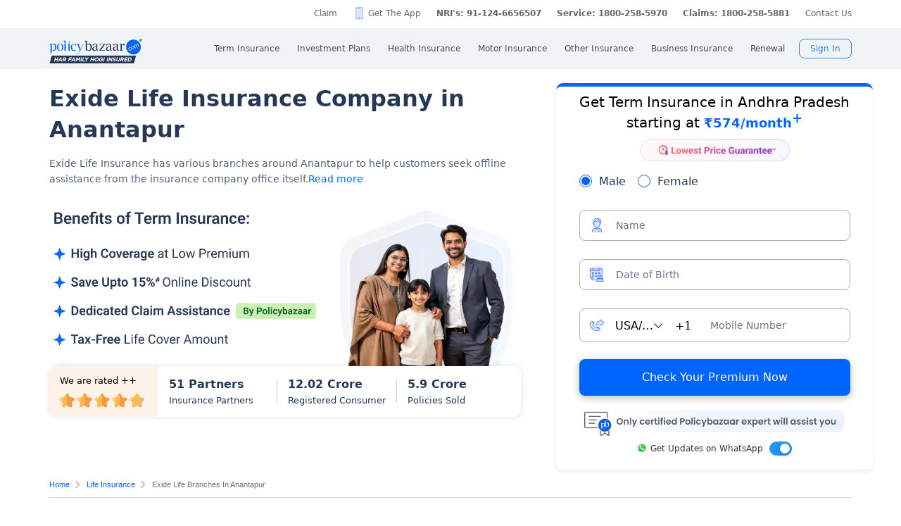

--- FILE ---
content_type: text/html; charset=UTF-8
request_url: https://www.policybazaar.com/insurer-branch/getcity.php
body_size: 14
content:
[{"city":"amalapuram"},{"city":"anakapalli"},{"city":"anantapur"},{"city":"bhimavaram"},{"city":"chirala"},{"city":"chittoor"},{"city":"eluru"},{"city":"gudivada"},{"city":"guntur"},{"city":"hindupur"},{"city":"kadapa"},{"city":"kakinada"},{"city":"kothagudem"},{"city":"kurnool"},{"city":"machilipatnam"},{"city":"markapur"},{"city":"nandyala"},{"city":"narasaraopet"},{"city":"nellore"},{"city":"ongole"},{"city":"proddutoor"},{"city":"rajahmundry"},{"city":"srikakulam"},{"city":"tadepaligudem"},{"city":"tanuku"},{"city":"tenali"},{"city":"tirupati"},{"city":"vijayawada"},{"city":"visakhapatnam"},{"city":"vizianagaram"}]

--- FILE ---
content_type: text/css
request_url: https://static.pbcdn.in/cdn/css/term/term_v12.css?v=1404
body_size: 47828
content:
@charset "UTF-8";li,ul{padding:0;margin:0}li,ul{padding:0;margin:0}.trustedBy .trustedCarousel{opacity:0;visibility:hidden;transition:opacity 1s ease;-webkit-transition:opacity 1s ease}.trustedBy .trustedCarousel.slick-initialized{visibility:visible;opacity:1}.trustedBy .card{width:140px;background-color:#fff;display:flex!important;align-items:center;justify-content:center;border:none;border-radius:8px;border-top:0;border-bottom:0;margin-right:15px}@media screen and (max-width:767px){.trustedBy .card{border:10px solid #f4f7fe;border-top:0;border-radius:15px;margin:0 auto}}.trustedBy .card .imgSet{background-image:url(../../images/bu/widget-logo.png);background-repeat:no-repeat;background-position:0 0;width:140px;height:70px}@media screen and (max-width:767px){.trustedBy .card img.img-fluid{max-width:100px}}@media screen and (max-width:320px){.trustedBy .card img.img-fluid{max-width:90px}}.trustedBy .slick-dots li button:before{width:10px;height:10px;font-size:0px;color:#7a869a;opacity:.6!important;background:#7a869a;border-radius:100%}.trustedBy .slick-dots li.slick-active button:before{color:#253858;font-size:0;background:#253858}.trustedBy .slick-dots{position:relative;bottom:0}.trustedBy .slick-next.slick-disabled{border-color:#a0a9ba!important}.trustedBy .slick-prev.slick-disabled{border-color:#a0a9ba!important}.trustedBy .slick-disabled>.customeArrow{border-color:#a0a9ba}.trustedBy .slick-next{right:25px;z-index:99}@media screen and (max-width:767px){.trustedBy .slick-next{right:0}}.trustedBy .slick-prev{left:25px;z-index:99}@media screen and (max-width:767px){.trustedBy .slick-prev{left:0}}.trustedBy .rounded.slick-next{border:1px solid #2b61ec;display:flex;align-items:center;justify-content:center;border-radius:100%;width:30px;height:30px}.trustedBy .rounded.slick-prev{border:1px solid #2b61ec;display:flex;align-items:center;justify-content:center;border-radius:100%;width:30px;height:30px}.trustedBy .customeArrow.slick-disabled{border-color:#a0a9ba}.trustedBy .customeArrow{border:1px solid #2b61ec;border-width:0 2px 2px 0;display:inline-block;padding:3px}.trustedBy .customeArrow.right{transform:rotate(-45deg);-webkit-transform:rotate(-45deg)}.trustedBy .customeArrow.left{transform:rotate(135deg);-webkit-transform:rotate(135deg)}.trustedBy .customeArrow.up{transform:rotate(-135deg);-webkit-transform:rotate(-135deg);position:relative;top:3px}.trustedBy .customeArrow.down{transform:rotate(45deg);-webkit-transform:rotate(45deg)}.trustedBy.adjust{margin-top:50px;margin-bottom:20px}.trustedBy.adjust .grid p.adjustedItems{font-size:22px;margin-bottom:10px;text-align:center}@media screen and (max-width:767px){.trustedBy.adjust .grid p.adjustedItems{font-size:18px}}.trustedBy.adjust .grid p.adjustedItems>b{color:#172b4d;font-weight:500}.trustedBy.section,.trustedBysection{padding:20px 20px}@media screen and (max-width:767px){.trustedBy.section,.trustedBysection{padding-left:10px;padding-right:10px}}.trustedBy.section p,.trustedBysection p{color:#667173;font-size:16px;margin-bottom:30px}@media screen and (max-width:767px){.trustedBy.section p,.trustedBysection p{font-size:14px}}.trustedBy.section p b,.trustedBysection p b{color:#1b292c}.trustedBy.section .slick-list,.trustedBysection .slick-list{padding-left:0!important}.trustedBy.clearfix{display:inherit}.trustedBy.clearfix::after{content:"";clear:both;display:table}.trustedBy.bg{background-color:#f4f7fe}.numberVal{display:inline-block}.grid{width:1170px;margin:0 auto}.layoutfull{width:100%}.leftSection .h2,.leftSection h1,.leftSection h2,.title{color:#253858;font-weight:600}.bannerDiscalimer{font-size:11px;margin-bottom:5px;display:block}.scrollfreez{width:100%;height:100%;position:fixed;overflow:hidden}.mt50{margin-top:50px}.mb20{margin-bottom:20px}.pd0{padding:0!important}.clearfix{clear:both;display:table}.tcondition{font-size:11px;display:block;padding:10px 0;margin-bottom:20px}.tcondition .left{float:left}.tcondition .right{float:right}.updatedon{font-size:12px;padding:0}.updatedon-top{font-size:10px;padding:0;margin:20px 0;border-bottom:1px solid #ccc}.rightSection{width:342px;float:right;padding:0}.grid.contentSection.sticky_widget{display:flex;flex-direction:row;justify-content:space-between}.leftSection{width:779px;float:left}.leftSection .mf-h1{font-size:36px;margin:0 0 10px;letter-spacing:.036em;line-height:45px;color:#253858;font-weight:500}.leftSection .mf-h1 h1{display:inline-block}@media only screen and (max-width:1024px){.leftSection .mobilehide{display:none}}.leftSection img{max-width:100%}.leftSection .left_fullbanner{text-align:center;max-width:750px;cursor:pointer;margin-bottom:20px}@media only screen and (max-width:1024px){.leftSection .left_fullbanner{max-width:100%;cursor:pointer;padding:10px 20px 0;display:block;margin-bottom:0}.leftSection .left_fullbanner.mr-20{padding:10px 0 20px}}@media (max-width:1366px) and (orientation:landscape){.leftSection .left_fullbanner{cursor:pointer;padding:10px 20px 20px;display:block;margin:0 auto}}.leftSection .left_fullbanner img{width:100%}@media only screen and (max-width:1024px){.leftSection .left_fullbanner img{width:auto;height:auto!important}}.leftSection .left_fullbanner img.sqbannerimg{max-width:342px;margin:20px 0}@media only screen and (max-width:1024px){.leftSection .left_fullbanner img.sqbannerimg{display:block;margin:20px auto}}.leftSection .tableDisclaimer{font-size:12px;display:inline-block;color:#263858;position:absolute}.leftSection .individualButton_knowmore{text-align:right;margin:15px 0}.leftSection .individualButton_knowmore .buttonBox_orange{background:#fd4705 0 0 no-repeat padding-box;box-shadow:0 3px 6px #bfbfbf;border:1px solid #fd4705;border-radius:4px;opacity:1;width:170px;display:inline-block;padding:5px 0;text-align:center;color:#fff;cursor:pointer;margin:0 auto}@media only screen and (max-width:640px){.leftSection .tableDisclaimer{text-align:center;position:static;width:100%}.leftSection .individualButton_knowmore{text-align:center}}.leftSection .mid-form{width:100%;margin:20px 0;float:left}@media only screen and (max-width:1024px){.leftSection .mid-form{max-width:750px;margin:30px auto;display:block;float:inherit;width:100%}}@media (max-width:640px){.leftSection .mid-form{max-width:350px;width:100%;margin:20px auto}}.leftSection .mid-form .orange-box{display:none;background:#f45023;padding:5px 20px;text-align:center;font-size:16px;color:#fff;border-top-left-radius:4px;border-top-right-radius:4px}.leftSection .mid-form .wrapper{width:calc(100% - 250px);background:#fff;margin-left:calc(100% - 470px);padding:20px;border-radius:4px;display:flex;flex-direction:row}@media (max-width:1024px){.leftSection .mid-form .wrapper{margin-left:calc(100% - 440px)}}@media (max-width:740px){.leftSection .mid-form .wrapper{width:calc(100% - 150px);background:#fff;margin-left:calc(100% - 380px)}}@media (max-width:640px){.leftSection .mid-form .wrapper{width:100%;padding:15px;max-width:360px;margin:0 auto;display:block;border-radius:12px}}.leftSection .mid-form .form-block{width:100%;display:flex;flex-wrap:wrap;padding:20px;background:#0068d9;border-radius:4px;display:flex;flex-wrap:nowrap;position:relative}.leftSection .mid-form .form-block:before{content:"";width:170px;height:185px;position:absolute;background:url(../../images/bu/customize_term_plan_vector.png) no-repeat;top:50%;transform:translate(0,-50%);left:50px;background-size:contain}@media (max-width:640px){.leftSection .mid-form .form-block:before{display:none}}.leftSection .mid-form .form-block .left-div{width:45%;display:flex;flex-direction:column;flex-wrap:wrap;margin-right:15%}.leftSection .mid-form .form-block .left-div .gender-tab{display:flex;flex-direction:row;justify-content:center;height:43px;align-items:center;margin-bottom:10px}@media (max-width:640px){.leftSection .mid-form .form-block .left-div .gender-tab{width:200px;margin:0 auto 20px;position:relative;left:35%}}.leftSection .mid-form .form-block .left-div .gender-tab label{-webkit-user-select:none;-moz-user-select:none;user-select:none}.leftSection .mid-form .form-block .left-div .gender-tab input[type=radio]{display:none}.leftSection .mid-form .form-block .left-div .gender-tab input[type=radio]+label{z-index:10;margin:0;position:relative;color:#676767;font-weight:400;background-color:#efefef;border:1px solid #ddd;cursor:pointer;transition:all .2s ease;padding:8px;border-radius:4px;text-align:center;position:relative}.leftSection .mid-form .form-block .left-div .gender-tab input[type=radio]+[for=female]{left:-10px}.leftSection .mid-form .form-block .left-div .gender-tab input[type=radio]:checked+label{color:#fff;border:1px solid #0d70db;background-color:#0d70db;box-shadow:0 3px 6px rgba(0,0,0,.29);z-index:100;padding:11px}.leftSection .mid-form .form-block .left-div .gender-tab input[type=radio]:checked+label.male{padding:10px;margin-right:-10px;z-index:100}.leftSection .mid-form .form-block .left-div .gender-tab input[type=radio]:checked+label.female{padding:10px;margin-left:-10px;z-index:100}.leftSection .mid-form .form-block .left-div .inner-block-left,.leftSection .mid-form .form-block .left-div .inner-block-right{width:100%}.leftSection .mid-form .form-block .left-div .inner-block-left .select-box,.leftSection .mid-form .form-block .left-div .inner-block-right .select-box{margin-bottom:20px}@media (max-width:640px){.leftSection .mid-form .form-block .left-div .inner-block-left .select-box,.leftSection .mid-form .form-block .left-div .inner-block-right .select-box{margin-bottom:0}}.leftSection .mid-form .form-block .left-div .inner-block-right .select-box{margin-bottom:0}@media only screen and (max-width:1024px){.leftSection .mid-form .form-block .left-div{width:100%}}.leftSection .mid-form .form-block .left-div label{font-size:12px;color:#676767;display:block;padding:0 5px;width:100%}@media only screen and (max-width:1024px){.leftSection .mid-form .form-block .left-div label{font-size:14px}}@media only screen and (max-width:768px){.leftSection .mid-form .form-block .left-div label{font-size:12px}}@media (max-width:360px){.leftSection .mid-form .form-block .left-div label{font-size:10px}}.leftSection .mid-form .form-block .left-div .select-box{position:relative;display:block;width:100%}.leftSection .mid-form .form-block .left-div .select-box select{border:none;background:#fff;font-size:18px;line-height:20px;color:#253858;padding:5px;cursor:pointer;position:relative;font-weight:500;background-color:transparent;background-image:url(../../images/svg/go-to-down-arrow.svg);background-repeat:no-repeat;background-position:right 5px top 15px;background-size:5%;border-bottom:1px solid #cfcccc;width:100%}.leftSection .mid-form .form-block .left-div .select-box select.pl-20{padding-left:20px}.leftSection .mid-form .form-block .left-div .select-box select.error{border-color:red}@media only screen and (max-width:1024px){.leftSection .mid-form .form-block .left-div .select-box select{font-size:18px;padding:9px 25px 11px 5px}}.leftSection .mid-form .form-block .left-div span.life-cover{font-size:12px;position:absolute;top:40px;left:22px;z-index:9}.leftSection .mid-form .form-block .left-div span.rupee{font-size:18px;position:absolute;top:-1px;left:4px;z-index:9}@media only screen and (max-width:1024px){.leftSection .mid-form .form-block .left-div span.rupee{top:3px}}@media only screen and (max-width:640px){.leftSection .mid-form .form-block .left-div{width:100%;display:flex;flex-wrap:wrap;margin:0;flex-direction:row;justify-content:space-between}.leftSection .mid-form .form-block .left-div .inner-block-left,.leftSection .mid-form .form-block .left-div .inner-block-right{width:48%}.leftSection .mid-form .form-block .left-div .inner-block-right{padding-top:63px}}@media only screen and (max-width:1024px){.leftSection .mid-form .form-block{box-shadow:0 2px 5px 0 rgba(0,0,0,.1);border-top-left-radius:0;border-top-right-radius:4px;border-bottom-left-radius:4px;border-bottom-right-radius:4px}}@media only screen and (max-width:640px){.leftSection .mid-form .form-block{padding:10px}}.leftSection .mid-form .right-div{display:flex;width:40%;flex-direction:column;text-align:center;height:100%;justify-content:space-between}@media only screen and (max-width:1024px){.leftSection .mid-form .right-div{width:100%;margin-top:0;height:100%;justify-content:space-between}}@media (max-width:640px){.leftSection .mid-form .right-div{width:100%;margin-top:30px;height:auto}}.leftSection .mid-form .right-div div.blocks{width:100%}.leftSection .mid-form .right-div div.blocks.brd{border:1px dashed rgba(13,112,219,.25);border-radius:12px;background:#f7faff;padding:8px;margin-bottom:20px}@media only screen and (max-width:640px){.leftSection .mid-form .right-div div.blocks.brd{border:1px dashed #1770db;background:#e5f1ff;display:flex;align-items:center;justify-content:center}.leftSection .mid-form .right-div div.blocks.brd p{margin-right:10px}}@media only screen and (max-width:640px){.leftSection .mid-form .right-div div.blocks.brd{border:1px dashed #1770db;background:#e5f1ff;display:flex;align-items:center;justify-content:center}.leftSection .mid-form .right-div div.blocks.brd p{margin-right:10px}.leftSection .mid-form .right-div div.blocks.brd .premium{font-size:16px}}@media (max-width:360px){.leftSection .mid-form .right-div div.blocks.brd{border:1px dashed #1770db;background:#e5f1ff;display:flex;align-items:center;justify-content:center}.leftSection .mid-form .right-div div.blocks.brd p{margin-right:10px;font-size:12px}.leftSection .mid-form .right-div div.blocks.brd .premium{font-size:14px}}.leftSection .mid-form .right-div div.blocks.right{text-align:right;padding-right:10px}.leftSection .mid-form .right-div div.blocks p{display:inline-block;font-size:14px;color:#000;line-height:22px;font-weight:400}.leftSection .mid-form .right-div div.blocks .premium{color:#000;font-size:18px;font-weight:600;display:block}@media only screen and (max-width:1024px){.leftSection .mid-form .right-div div.blocks .premium{font-size:16px}}.leftSection .mid-form .right-div div.blocks button{display:inline-block;cursor:pointer;border:0;background:#0065ff;color:#fff;border-radius:4px;padding:0 30px;font-size:14px;height:40px;width:130px;margin:20% auto 0}@media only screen and (max-width:1024px){.leftSection .mid-form .right-div div.blocks button{font-size:12px;height:38px;padding:0 20px;margin:20% 0 0}}@media only screen and (max-width:640px){.leftSection .mid-form .right-div div.blocks button{font-size:16px;padding:8px;margin:0 auto;height:auto;width:150px}}.leftSection .mid-form .disclaimer{font-size:12px;margin-top:20px;padding:0 10px 0 0}.leftSection .mid-form .disclaimer a{color:#0065ff}.leftSection .hlvdata-block{width:100%;max-width:760px}.leftSection .hlvdata-block .hlvblock{margin:0;padding:0;list-style:none;width:45%;display:inline-block}.leftSection .hlvdata-block label{font-size:16px;color:#253858;letter-spacing:.016em;line-height:30px;margin-bottom:16px}.leftSection .hlvdata-block input,.leftSection .hlvdata-block select{width:90%;padding:5px 10px;font-size:15px;color:#253858;letter-spacing:.016em;line-height:30px;background-position:97% 15px;background-color:#fbfbfb;border:1px solid #f5f3f3;box-shadow:1px 1px 1px #ccc}.leftSection .hlvdata-block #btnTrmStart .btn{border-radius:4px;width:150px;background-color:#0065ff;font-size:14px;font-weight:500;color:#fff;padding:10px 18px;border:none;cursor:pointer;text-transform:uppercase;margin:20px 0;-webkit-appearance:none;-moz-appearance:none;appearance:none}.leftSection .single_image img{float:right;padding:10px}.leftSection .icon-div .sprite_content{display:none}@media only screen and (max-width:1024px){.leftSection{width:100%}}.leftSection .bannertermredirect img,.leftSection .bannertravelredirect img{width:auto;max-width:100%;border-radius:4px;height:auto}.leftSection h1{font-size:36px;margin:0 0 10px;letter-spacing:.036em;line-height:45px}.leftSection .h2,.leftSection h2{font-size:24px;margin:40px 0 10px;letter-spacing:.03em;line-height:36px;clear:both}.leftSection .h2:first-letter,.leftSection h2:first-letter{text-transform:uppercase}.leftSection .h2 a,.leftSection h2 a{color:#0065ff}.leftSection .h2.mt0,.leftSection h2.mt0{margin-top:0}.leftSection h3{font-size:18px;margin-top:20px;color:#253858;font-weight:500;letter-spacing:.024em;line-height:30px;margin-bottom:10px}.leftSection h3 a{color:#0065ff;padding-top:6px;display:block}.leftSection #top_plans.titleFormat{font-size:19px;margin-top:10px;color:#0662f6;font-weight:500;letter-spacing:.024em;line-height:30px;margin-bottom:15px;position:relative;border-bottom:1px solid #ccc;padding-bottom:5px}.leftSection .paragraphBu{font-size:16px;color:#253858;letter-spacing:.016em;line-height:30px;margin-bottom:16px}.leftSection .footable{width:100%}.leftSection .footable .table.whitebg td a.btn-class{border-radius:4px;background-color:#0065ff;color:#fff!important;font-size:14px;font-weight:500;color:#fff;padding:6px 18px;border:none;cursor:pointer;text-transform:capitalize;width:120px;display:block;margin:0 auto}.leftSection .top-plan-disclaimer{font-size:12px;padding:5px 0 0}.leftSection table{border-collapse:collapse;width:100%;border:solid .8px #e1e1e1;font-size:14px;color:#253858;margin-top:10px;margin-top:20px;line-height:27px;border-radius:8px}.leftSection table .btn-primary,.leftSection table a.btn-primary,.leftSection table button.btn-primary,.leftSection table p a.btn-primary{border-radius:4px;background-color:#0065ff;color:#fff!important;font-size:14px;font-weight:500;color:#fff;padding:6px 8px;border:none;cursor:pointer;text-transform:uppercase;width:120px;display:block;margin:0 auto;text-align:center}.leftSection table tr:first-child{border:none;background:#f1f3f5;color:#344f7c;border-right:solid .8px #e1e1e1;width:50%}@media only screen and (max-width:640px){.leftSection table tr:first-child{color:#253858}}.leftSection table td{border-top:solid .8px #e1e1e1;border-bottom:solid .8px #e1e1e1;padding:10px;vertical-align:top;border-right:solid .8px #e1e1e1;text-align:left;line-height:1.3;font-size:14px}.leftSection table td a{font-size:14px;font-weight:500;color:#4c9aff!important}.leftSection table td ol,.leftSection table td ul{margin:0;padding:0;list-style:none;outline:0}.leftSection table td ol li,.leftSection table td ul li{line-height:18px;margin-bottom:8px;padding:0 0 0 8px;display:block;position:relative}.leftSection table td ol li:before,.leftSection table td ul li:before{content:"";width:3px;height:3px;display:inline-block;position:absolute;left:-7px;top:13px;background:#253858;border-radius:100%}.leftSection .return_calculator_box_investment{display:block;max-width:758px;margin:20px auto;border-bottom:none}.leftSection .return_calculator_box_investment .calc_form{display:flex;flex-wrap:wrap;justify-content:space-between;padding:15px 15px 55px;border:solid .8px #e1e1e1;border-radius:6px 6px 0 0}.leftSection .return_calculator_box_investment .calc_form .feildWrapper{width:100%}.leftSection .return_calculator_box_investment .calc_form .feildWrapper:first-child,.leftSection .return_calculator_box_investment .calc_form .feildWrapper:nth-child(2){width:36%;margin-right:2%}.leftSection .return_calculator_box_investment .calc_form .feildWrapper:nth-child(3){width:22%}.leftSection .return_calculator_box_investment .calc_form .feildWrapper label{text-align:left;letter-spacing:0;color:#0065ff;font-size:14px;font-weight:500;line-height:20px}.leftSection .return_calculator_box_investment .calc_form .feildWrapper select{box-sizing:border-box;font-size:14px;padding:7px 18px 7px 0;border:none;font-weight:500;border-bottom:solid .8px #e1e1e1;-moz-appearance:none;-webkit-appearance:none;width:100%;background:url(../../images/bu/arrow-down_dark.png) no-repeat 99% center}.leftSection .return_calculator_box_investment .calc_form .feildWrapper .calculateButton{background:#0065ff;box-shadow:0 3px 6px rgba(0,0,0,.15);border-radius:4px;color:#fff;font-size:14px;padding:12px;display:block;width:100%;font-weight:500;margin:24px 0 0;-webkit-appearance:none;-moz-appearance:none;appearance:none;border:none}.leftSection .return_calculator_box_investment .tableBox{position:relative;top:-1px}.leftSection .return_calculator_box_investment .tableBox table{border-collapse:collapse;width:100%;margin-top:0!important;border-top:none}.leftSection .return_calculator_box_investment .tableBox table .alignCenter{text-align:center}.leftSection .return_calculator_box_investment .tableBox table tr td{border:solid .8px #e1e1e1;border-collapse:collapse;padding:8px 5px;text-align:center;vertical-align:middle}.leftSection .return_calculator_box_investment .tableBox table tr:first-child th{width:20%;background:#f4f7ff;border:none;border-right:solid .8px #e1e1e1;padding:8px 5px;text-align:center;font-size:14px;font-weight:500;letter-spacing:0;color:#0065ff}.leftSection .return_calculator_box_investment .tableBox table tr th{background:#f4f7fe;text-align:center}.leftSection .return_calculator_box_investment .tableBox table tr:nth-child(2) td{background:#f4f7ff;border:none}.leftSection .return_calculator_box_investment .tableBox .table_know_more{background:#fd4705;text-align:center;color:#fff;padding:8px 20px 8px 5px;width:115px;border-radius:5px;margin:0 auto;border:1px solid #fd4705;cursor:pointer;font-weight:500;position:relative}.leftSection .return_calculator_box_investment .tableBox .table_know_more:after{content:"";border:solid #fff;border-width:0 2px 2px 0;display:inline-block;padding:3px;transform:rotate(-45deg);position:absolute;right:10px;top:13px}.leftSection .number-listing-box{margin:0;list-style:none;counter-reset:my-sec-counter}.leftSection .number-listing-box li{position:relative;padding-left:50px;text-align:left!important;margin-bottom:20px;letter-spacing:.016em;font-size:16px;color:#253858;position:relative}@media only screen and (max-width:768px){.leftSection .number-listing-box li{padding-left:50px}}.leftSection .number-listing-box li b{display:block}.leftSection .number-listing-box li p{font-size:16px;font-weight:400}.leftSection .number-listing-box li ul li{padding-left:20px;font-size:16px;color:#253858;margin:5px 0 15px 13px;position:relative}.leftSection .number-listing-box li ul li:before{content:"";width:8px;height:8px;display:inline-block;position:absolute;left:0;top:8px;background:#505f79;border-radius:100%}.leftSection .number-listing-box li ul li:after{content:none}@media only screen and (max-width:1024px){.leftSection .number-listing-box li .data_ul{margin-left:0!important}.leftSection .number-listing-box li .data_ul li{margin:5px 0 15px 5px}.leftSection .number-listing-box li .data_ul li:before{top:14px}}.leftSection .number-listing-box li.numbers:after{width:44px;height:44px;background-color:#f4f5f7;border-radius:50%;position:absolute;content:"";left:-12px;top:0}.leftSection .number-listing-box li.numbers::before{width:44px;height:44px;content:"" counter(my-sec-counter)!important;counter-increment:my-sec-counter!important;position:absolute;left:-12px;top:0;background:0 0;z-index:9;line-height:44px;text-align:center;font-size:18px;font-weight:500;display:block!important}.leftSection .number-listing-box .heading{font-size:18px;font-weight:600;display:block;margin-bottom:8px;padding-top:5px}.leftSection .data_ul{margin-top:16px;margin-bottom:20px;list-style:none}.leftSection .data_ul li{padding:0 0 0 20px;font-size:16px;color:#253858;margin:5px 0 15px 13px;position:relative;list-style:none}.leftSection .data_ul li .paragraphBu{margin:0!important}.leftSection .data_ul li:before{content:"";width:8px;height:8px;display:inline-block;position:absolute;left:0;top:11px;background:#253858;border-radius:100%}.leftSection .data_ol{margin-top:16px;margin-bottom:20px;margin-left:20px}.leftSection .data_ol li{padding-left:20px;font-size:16px;color:#253858;margin:5px 0 15px 13px;position:relative}.leftSection .faqsWrap ul{margin:8px 0 0 0;margin:0;padding:0;list-style:none;outline:0}.leftSection .faqsWrap ul li{border-bottom:0 solid #e7e7e7;padding:0;font-size:16px;color:#253858;margin:0 0 5px 0;border-radius:8px;background:#f1f3f5}.leftSection .faqsWrap ul li>ul li{padding-left:20px;position:relative;margin:10px 0 5px 13px}.leftSection .faqsWrap ul li>ul li:before{content:"";width:8px;height:8px;display:inline-block;position:absolute;left:0;top:11px;background:#253858;border-radius:100%}.leftSection .faqsWrap ul li li{background:0 0}.leftSection .faqsWrap ul li:before{display:none}.leftSection .faqsWrap ul li .h2,.leftSection .faqsWrap ul li .h3,.leftSection .faqsWrap ul li .h4,.leftSection .faqsWrap ul li h2,.leftSection .faqsWrap ul li h3,.leftSection .faqsWrap ul li h4{font-size:16px;color:#253858;border-bottom:none;margin-bottom:0;margin-top:0;padding-bottom:0;margin:10px 0 0}.leftSection .faqsWrap ul li .h2>a,.leftSection .faqsWrap ul li .h2>label,.leftSection .faqsWrap ul li .h2>span,.leftSection .faqsWrap ul li .h3>a,.leftSection .faqsWrap ul li .h3>label,.leftSection .faqsWrap ul li .h3>span,.leftSection .faqsWrap ul li .h4>a,.leftSection .faqsWrap ul li .h4>label,.leftSection .faqsWrap ul li .h4>span,.leftSection .faqsWrap ul li h2>a,.leftSection .faqsWrap ul li h2>label,.leftSection .faqsWrap ul li h2>span,.leftSection .faqsWrap ul li h3>a,.leftSection .faqsWrap ul li h3>label,.leftSection .faqsWrap ul li h3>span,.leftSection .faqsWrap ul li h4>a,.leftSection .faqsWrap ul li h4>label,.leftSection .faqsWrap ul li h4>span{color:#253858;padding:14px;display:block;position:relative;padding-right:50px;font-weight:500;cursor:pointer;letter-spacing:.2px;font-size:16px}.leftSection .faqsWrap ul li .h2>a:hover,.leftSection .faqsWrap ul li .h2>label:hover,.leftSection .faqsWrap ul li .h2>span:hover,.leftSection .faqsWrap ul li .h3>a:hover,.leftSection .faqsWrap ul li .h3>label:hover,.leftSection .faqsWrap ul li .h3>span:hover,.leftSection .faqsWrap ul li .h4>a:hover,.leftSection .faqsWrap ul li .h4>label:hover,.leftSection .faqsWrap ul li .h4>span:hover,.leftSection .faqsWrap ul li h2>a:hover,.leftSection .faqsWrap ul li h2>label:hover,.leftSection .faqsWrap ul li h2>span:hover,.leftSection .faqsWrap ul li h3>a:hover,.leftSection .faqsWrap ul li h3>label:hover,.leftSection .faqsWrap ul li h3>span:hover,.leftSection .faqsWrap ul li h4>a:hover,.leftSection .faqsWrap ul li h4>label:hover,.leftSection .faqsWrap ul li h4>span:hover{color:#253858}.leftSection .faqsWrap ul li .h2>a:after,.leftSection .faqsWrap ul li .h2>label:after,.leftSection .faqsWrap ul li .h2>span:after,.leftSection .faqsWrap ul li .h3>a:after,.leftSection .faqsWrap ul li .h3>label:after,.leftSection .faqsWrap ul li .h3>span:after,.leftSection .faqsWrap ul li .h4>a:after,.leftSection .faqsWrap ul li .h4>label:after,.leftSection .faqsWrap ul li .h4>span:after,.leftSection .faqsWrap ul li h2>a:after,.leftSection .faqsWrap ul li h2>label:after,.leftSection .faqsWrap ul li h2>span:after,.leftSection .faqsWrap ul li h3>a:after,.leftSection .faqsWrap ul li h3>label:after,.leftSection .faqsWrap ul li h3>span:after,.leftSection .faqsWrap ul li h4>a:after,.leftSection .faqsWrap ul li h4>label:after,.leftSection .faqsWrap ul li h4>span:after{content:"";border:solid #5e6c84;border-width:0 2px 2px 0;padding:4px;transform:rotate(45deg);margin-left:8px;position:absolute;right:22px;top:22px}.leftSection .faqsWrap ul li .h2>a[flag=up],.leftSection .faqsWrap ul li .h2>label[flag=up],.leftSection .faqsWrap ul li .h2>span[flag=up],.leftSection .faqsWrap ul li .h3>a[flag=up],.leftSection .faqsWrap ul li .h3>label[flag=up],.leftSection .faqsWrap ul li .h3>span[flag=up],.leftSection .faqsWrap ul li .h4>a[flag=up],.leftSection .faqsWrap ul li .h4>label[flag=up],.leftSection .faqsWrap ul li .h4>span[flag=up],.leftSection .faqsWrap ul li h2>a[flag=up],.leftSection .faqsWrap ul li h2>label[flag=up],.leftSection .faqsWrap ul li h2>span[flag=up],.leftSection .faqsWrap ul li h3>a[flag=up],.leftSection .faqsWrap ul li h3>label[flag=up],.leftSection .faqsWrap ul li h3>span[flag=up],.leftSection .faqsWrap ul li h4>a[flag=up],.leftSection .faqsWrap ul li h4>label[flag=up],.leftSection .faqsWrap ul li h4>span[flag=up]{background:radial-gradient(circle at 21% 17%,#fff,#f1f3f5 53%);border-bottom:dashed 1px rgba(37,56,88,.2);padding-bottom:14px;border-radius:8px 8px 0 0;border-top:solid .8px rgba(37,56,88,.1);border-left:solid .8px rgba(37,56,88,.1);border-right:solid .8px rgba(37,56,88,.1)}.leftSection .faqsWrap ul li .h2>a[flag=up]::after,.leftSection .faqsWrap ul li .h2>label[flag=up]::after,.leftSection .faqsWrap ul li .h2>span[flag=up]::after,.leftSection .faqsWrap ul li .h3>a[flag=up]::after,.leftSection .faqsWrap ul li .h3>label[flag=up]::after,.leftSection .faqsWrap ul li .h3>span[flag=up]::after,.leftSection .faqsWrap ul li .h4>a[flag=up]::after,.leftSection .faqsWrap ul li .h4>label[flag=up]::after,.leftSection .faqsWrap ul li .h4>span[flag=up]::after,.leftSection .faqsWrap ul li h2>a[flag=up]::after,.leftSection .faqsWrap ul li h2>label[flag=up]::after,.leftSection .faqsWrap ul li h2>span[flag=up]::after,.leftSection .faqsWrap ul li h3>a[flag=up]::after,.leftSection .faqsWrap ul li h3>label[flag=up]::after,.leftSection .faqsWrap ul li h3>span[flag=up]::after,.leftSection .faqsWrap ul li h4>a[flag=up]::after,.leftSection .faqsWrap ul li h4>label[flag=up]::after,.leftSection .faqsWrap ul li h4>span[flag=up]::after{transform:rotate(-135deg);top:26px}.leftSection .faqsWrap ul li .h2+div,.leftSection .faqsWrap ul li .h3+div,.leftSection .faqsWrap ul li .h4+div,.leftSection .faqsWrap ul li h2+div,.leftSection .faqsWrap ul li h3+div,.leftSection .faqsWrap ul li h4+div{padding:0;margin-top:0;line-height:30px;margin-bottom:10px;display:none;padding:16px 16px;background:radial-gradient(circle at 21% 17%,#fff,#f1f3f5);border-radius:0 0 8px 8px;font-size:16px;letter-spacing:.016em;line-height:30px;color:#253858;border-left:solid .8px rgba(37,56,88,.1);border-right:solid .8px rgba(37,56,88,.1);border-bottom:solid .8px rgba(37,56,88,.1)}.leftSection .faqsWrap ul .data_ul{margin-top:16px;margin-bottom:20px;list-style:none}.leftSection .faqsWrap ul .data_ul li{padding:0 0 0 20px;font-size:16px;color:#253858;margin:0 0 15px 13px;position:relative;list-style:none}.leftSection .faqsWrap ul .data_ul li .paragraphBu{margin:0!important}.leftSection .faqsWrap ul .data_ul li:before{content:none}.leftSection .faqsWrap ul .data_ul li:before{content:"";width:8px;height:8px;display:inline-block;position:absolute;left:0;top:11px;background:#253858;border-radius:100%}.leftSection .faqsWrap ul .data_ol{margin-top:16px;margin-bottom:20px;margin-left:20px}.leftSection .faqsWrap ul .data_ol li{padding-left:20px;font-size:16px;color:#253858;margin:5px 0 15px 13px;position:relative}.leftSection .faq-button{background:#fbfcfc;padding:6px 0;border:1px solid #0065ff;border-radius:4px;width:234px;text-transform:uppercase;display:block;text-align:center;margin:0 auto;font-size:16px;font-weight:500}.leftSection .allinsurer .footable table{text-rendering:optimizeLegibility}.leftSection .allinsurer .footable table tr:first-child{background:#f1f3f5!important;color:#fff}.leftSection .allinsurer .footable table tr:nth-child(2n){background:#f7fbfd}.pbRelatedLinks{margin-top:10px;width:100%;background-color:#f4f5f7;max-width:100%}.pbRelatedLinks.container{width:1170px;max-width:100%;padding:16px}@media (max-width:1024px){.pbRelatedLinks.container{max-width:100%}}.pbRelatedLinks .tagbox{background-color:transparent;border:0;color:transparent;font-size:12px;line-height:20px;margin:0;padding:20px 0;text-align:center;width:100%;display:flex;align-items:center;flex-wrap:wrap;justify-content:CENTER}@media screen and (max-width:1024px){.pbRelatedLinks .tagbox{display:block}}.pbRelatedLinks .tagbox strong{font-size:12px;letter-spacing:normal;color:#999;font-weight:700;margin-right:5px}.pbRelatedLinks .tagbox a{font-size:12px;text-decoration:none;line-height:23px;background:#ebf3fe;border:1px solid #0065ff;border-radius:3px;padding:7px 10px;color:#0065ff;font-weight:500;margin:5px;text-decoration:none}.pbRelatedLinks .tagbox a u{text-decoration:none}.pbRelatedLinks.moretag{display:table}.pbRelatedLinks.moretag .tagbox{color:#6b6b6b}.pbRelatedLinks.moretag a{display:inline-block;margin:5px;padding:3px 5px}@media only screen and (max-width:1024px){.pbRelatedLinks.moretag .tagbox{padding:15px;color:transparent}}.howMuch_lifeinsurance{display:block;width:100%;background:#fff;border:2px solid #0662f6;padding:20px;border-radius:5px;border-top:6px solid #0662f6;box-shadow:1px 1px 10px #efefef;margin:10px 0}.howMuch_lifeinsurance .qs{font-size:34px;font-weight:700;color:#0662f6;line-height:44px;border-bottom:1px dashed #ccc;padding-bottom:10px}.howMuch_lifeinsurance .qs .subheading{font-size:14px;font-weight:500;line-height:20px;margin:10px 0}.howMuch_lifeinsurance .quesWrapper{padding:20px 20px 10px}.howMuch_lifeinsurance .quesWrapper .q_count{display:none;margin-top:45px}.howMuch_lifeinsurance .quesWrapper .q_count:last-child{margin-bottom:0}.howMuch_lifeinsurance .quesWrapper .q_count .handarrow{font-size:16px;font-weight:500;line-height:24px;margin:10px 0 0;position:relative}.howMuch_lifeinsurance .quesWrapper .q_count .handarrow:after{content:"";position:absolute;width:15px;height:15px;background:url(../../../cdn/images/handicon.jpg) no-repeat 0 0;left:-20px;top:5px}.howMuch_lifeinsurance .quesWrapper .q_count .handarrow.smallText{margin-bottom:4px}.howMuch_lifeinsurance .quesWrapper .q_count .small{font-size:14px;color:#333;letter-spacing:.016em;line-height:20px;margin-bottom:0}.howMuch_lifeinsurance .quesWrapper .q_count .handarrow.smallText+.small{margin-bottom:20px}.howMuch_lifeinsurance .quesWrapper .q_count .no,.howMuch_lifeinsurance .quesWrapper .q_count .yes{display:inline-block;background:#ccc;color:#847d7d;border-radius:5px;text-align:center;padding:5px 30px;margin-right:10px;font-weight:500;min-width:89px;cursor:pointer}.howMuch_lifeinsurance .quesWrapper .q_count .no.active,.howMuch_lifeinsurance .quesWrapper .q_count .no:hover,.howMuch_lifeinsurance .quesWrapper .q_count .yes.active,.howMuch_lifeinsurance .quesWrapper .q_count .yes:hover{background:#0662f6;color:#fff}.howMuch_lifeinsurance .quesWrapper .q_count .form{position:relative;margin-top:16px}.howMuch_lifeinsurance .quesWrapper .q_count .form span{display:block;font-size:15px;color:#333}.howMuch_lifeinsurance .quesWrapper .q_count .form input{width:100%;max-width:300px;padding:10px 10px 10px 34px;border-radius:5px;border:2px solid #ccc;font-size:15px;line-height:15px}.howMuch_lifeinsurance .quesWrapper .q_count .form input.error{border:2px solid red}.howMuch_lifeinsurance .quesWrapper .q_count .form:first-child{display:block}.howMuch_lifeinsurance .quesWrapper .q_count .form .fa-inr{font-size:20px;position:absolute;top:14px;left:12px}.howMuch_lifeinsurance .quesWrapper .q_count:first-child{display:block;margin-top:0}.howMuch_lifeinsurance .caluclateInsurance_premium{display:block;margin:20px 20px 20px;display:none}.howMuch_lifeinsurance .caluclateInsurance_premium .submitLink{border-radius:4px;background-color:#0065ff;font-size:14px;font-weight:500;color:#fff;padding:11px 38px;display:inline-block;border:none;cursor:pointer;text-transform:uppercase;position:relative;margin-right:10px;width:142px;text-align:center}.howMuch_lifeinsurance .caluclateInsurance_premium .resetLink{display:inline-block;border-radius:4px;border:1px solid #ccc;background:#fff;font-size:14px;font-weight:500;color:#a2a0a0;padding:10px 38px;cursor:pointer;text-transform:uppercase;position:relative;width:142px;text-align:center}@media only screen and (max-width:440px){.howMuch_lifeinsurance .caluclateInsurance_premium{margin:20px 20px 0}.howMuch_lifeinsurance .caluclateInsurance_premium .resetLink,.howMuch_lifeinsurance .caluclateInsurance_premium .submitLink{width:100%;margin:0;margin-bottom:10px}}.howMuch_lifeinsurance .calcualtedInsurance_cover{position:fixed;width:100%;height:100%;top:0;left:0;background:rgba(0,0,0,.5);z-index:10001;display:none}.howMuch_lifeinsurance .calcualtedInsurance_cover.open{display:block}.howMuch_lifeinsurance .calcualtedInsurance_cover .insurance_popup{max-width:300px;width:100%;position:absolute;background:#fff;left:50%;top:50%;transform:translate(-50%,-50%);height:300px;border-radius:10px;padding:46px 15px 15px;display:flex;align-items:center}.howMuch_lifeinsurance .calcualtedInsurance_cover .insurance_popup .coverValue{width:100%}.howMuch_lifeinsurance .calcualtedInsurance_cover .insurance_popup .coverValue .text{font-size:30px;font-weight:600;line-height:32px;text-align:center;color:#333;margin-bottom:15px}.howMuch_lifeinsurance .calcualtedInsurance_cover .insurance_popup .coverValue .text.blue{font-size:30px;font-weight:900;color:#00f;border-bottom:1px dashed rgba(32,69,245,.3);padding-bottom:12px}.howMuch_lifeinsurance .calcualtedInsurance_cover .insurance_popup .coverValue .text.blue .fa-inr{margin-right:10px;position:relative;top:2px}.howMuch_lifeinsurance .calcualtedInsurance_cover .insurance_popup .coverValue .planstarting{text-align:center}.howMuch_lifeinsurance .calcualtedInsurance_cover .insurance_popup .coverValue .planstarting span{display:block;text-align:center}.howMuch_lifeinsurance .calcualtedInsurance_cover .insurance_popup .coverValue .planstarting .smalltext{font-size:14px}.howMuch_lifeinsurance .calcualtedInsurance_cover .insurance_popup .coverValue .planstarting .plantext{font-size:27px;color:#2045f5;font-weight:600;line-height:28px}.howMuch_lifeinsurance .calcualtedInsurance_cover .insurance_popup .coverValue .planstarting .plantext i{font-size:14px;font-style:normal}.howMuch_lifeinsurance .calcualtedInsurance_cover .insurance_popup .coverValue .planstarting .plantext .fa-inr{font-size:23px;margin-right:6PX}.howMuch_lifeinsurance .calcualtedInsurance_cover .insurance_popup .coverValue .viewplan{display:block;width:190px;background:#ee4e34;cursor:pointer;padding:9px;text-align:center;margin-top:30px;margin:10px auto 5px;color:#fff;font-size:16px;border-radius:4px}.howMuch_lifeinsurance .calcualtedInsurance_cover .insurance_popup .coverValue .verysmalltext{font-size:9px;text-align:center;display:block}.howMuch_lifeinsurance .calcualtedInsurance_cover .insurance_popup .smalltext{font-size:13px;text-align:center;display:block;line-height:20px}.howMuch_lifeinsurance .calcualtedInsurance_cover .insurance_popup .viewplan{display:block;width:190px;background:#ee4e34;cursor:pointer;padding:9px;text-align:center;margin-top:30px;margin:20px auto 0;color:#fff;font-size:16px;border-radius:4px;text-transform:uppercase}.howMuch_lifeinsurance .calcualtedInsurance_cover .insurance_popup .close{position:absolute;width:32px;height:32px;border-radius:50px;top:5px;right:10px;z-index:10002;cursor:pointer}.howMuch_lifeinsurance .calcualtedInsurance_cover .insurance_popup .close:after,.howMuch_lifeinsurance .calcualtedInsurance_cover .insurance_popup .close:before{position:absolute;left:15px;content:" ";height:18px;width:2px;background-color:#333;top:7px}.howMuch_lifeinsurance .calcualtedInsurance_cover .insurance_popup .close:before{transform:rotate(45deg)}.howMuch_lifeinsurance .calcualtedInsurance_cover .insurance_popup .close:after{transform:rotate(-45deg)}@media only screen and (max-width:1024px){.block_content_wrapper{background:#fff;border:solid rgba(23,43,77,.2);border-width:1px 0 1px 0;margin:0 0 20px;padding:16px;clear:both}.updatedon{font-size:12px;padding:0 15px 10px;display:block}.travel_top .travelBackground{margin:0 auto}.topSliderIcon .slick-arrow{position:absolute}.grid{padding:0;display:block;width:100%}.grid .leftSection .planbox{height:auto}.grid .leftSection .planbox .planlogo{height:auto;position:relative;text-align:center}.grid .leftSection .planbox .planlogo img{position:initial}.grid .leftSection .planbox h3{display:block;padding-left:0;margin:0 0 20px;width:100%;text-align:center}.grid .leftSection .planbox .knowmore_item{text-align:center;font-weight:500}.grid .leftSection .restPlans{margin:0 auto 0}.grid .leftSection .bannertermredirect img,.grid .leftSection .bannertravelredirect img{width:auto;max-width:100%;border-radius:4px}.grid .leftSection .single_image{text-align:center;margin:0 auto;display:block}.grid .leftSection .single_image img{float:initial!important;padding:10px;width:100%;max-width:400px;margin:0 auto!important}.grid .leftSection .h1,.grid .leftSection .h1 strong,.grid .leftSection h1,.grid .leftSection h1 strong{font-size:24px;line-height:36px;margin:10px 0 10px;letter-spacing:.024em}.grid .leftSection .h2,.grid .leftSection .h2 strong,.grid .leftSection h2,.grid .leftSection h2 strong{font-size:20px;line-height:30px;margin:10px 0 10px;letter-spacing:.02em}.grid .leftSection .h3,.grid .leftSection .h3 strong,.grid .leftSection h3,.grid .leftSection h3 strong{font-size:18px;line-height:24px;letter-spacing:.016em;margin:10px 0 10px}.grid .leftSection .h3 a,.grid .leftSection .h3 strong a,.grid .leftSection h3 a,.grid .leftSection h3 strong a{padding-top:5px;display:block}.grid .leftSection h1.allinsurer_new{margin:0 15px;padding:0 15px}.grid .leftSection .number-listing-box li.numbers:before{left:-2px;top:-5px}.grid .leftSection .number-listing-box li.numbers:after{left:-2px;top:-5px}.pbRelatedLinks{margin-top:0;background:0 0}.pbRelatedLinks .tagbox{float:initial;text-align:left;padding:0}.pbRelatedLinks .tagbox strong{text-align:left;display:block;padding:5px}.pbRelatedLinks .tagbox a{display:inline-block;margin:4px;padding:3px 3px}.leftSection .return_calculator_box_investment{width:100%;max-width:100%}.leftSection .return_calculator_box_investment .calc_form{padding:15px 0 15px;border:none;border-radius:6px 6px 0 0}.leftSection .return_calculator_box_investment .calc_form .feildWrapper label{padding:15px 0 5px;display:block;font-size:15px;font-weight:500}.leftSection .return_calculator_box_investment .calc_form .feildWrapper select{font-size:16px}.leftSection .return_calculator_box_investment .calc_form .feildWrapper:first-child,.leftSection .return_calculator_box_investment .calc_form .feildWrapper:nth-child(2){width:70%;margin-right:2%}.leftSection .return_calculator_box_investment .calc_form .feildWrapper:nth-child(3){width:32%;margin:20px 0}.leftSection .return_calculator_box_investment .tableBox table{border-top:solid .8px #e1e1e1}}.card{border-radius:0;background:#fff;margin:20px 0;border-radius:0;border:solid .8px rgba(23,43,77,.2);border-left:0;border-right:0}.card.ratingsBlock{background:#fff}.nav-link ul:before{display:none}.leftSection,.rightSection{font-size:16px;line-height:1.8;text-align:left;letter-spacing:.5px}@media only screen and (max-width:768px){.leftSection .return_calculator_box_investment{width:100%;max-width:100%}.leftSection .return_calculator_box_investment .tableBox{overflow-x:scroll}.leftSection .return_calculator_box_investment .tableBox table{width:700px}.pbRelatedLinks .tagbox a{font-size:11px;padding:5px 2px}.single_image img{float:initial;padding:10px;width:100%;max-width:400px}}@media only screen and (max-width:640px){.leftSection .return_calculator_box_investment .calc_form .feildWrapper:first-child,.leftSection .return_calculator_box_investment .calc_form .feildWrapper:nth-child(2){width:90%;margin-right:2%}.leftSection .return_calculator_box_investment .calc_form .feildWrapper:nth-child(3){width:60%;margin:20px 0}.pbRelatedLinks .tagbox a{display:inline-block;margin:4px;line-height:13px;font-size:11px;padding:4px;text-align:center}.single_image img{float:initial;padding:10px;width:100%;max-width:400px}.showForm{margin:0 auto 2%;width:100%}.leftSection .h1,.leftSection .h1 strong,.leftSection h1,.leftSection h1 strong{font-size:24px;line-height:36px;letter-spacing:.024em}.leftSection .h2,.leftSection .h2 strong,.leftSection h2,.leftSection h2 strong{font-size:20px;line-height:30px;letter-spacing:.02em}.leftSection .h3,.leftSection .h3 strong,.leftSection h3,.leftSection h3 strong{font-size:18px;line-height:24px;letter-spacing:.016em;margin-bottom:10px}}@media only screen and (max-width:480px){.leftSection .return_calculator_box_investment .tableBox table{width:500px}}@media only screen and (max-width:360px){.rightSection .graphDiv img{width:100%}.leftSection .left_fullbanner img{width:100%}}.fd_bankwise{margin:20px 0 0}.fd_bankwise .heading{padding:0 0 10px;font-weight:500}.blue-block{border:1px solid #005387;min-height:100px;display:flex;padding:10px;-moz-column-gap:10px;column-gap:10px;margin:0}@media only screen and (max-width:767px){.blue-block{flex-wrap:wrap;row-gap:10px}}.blue-block .col-md-3{width:25%;text-align:center;border-right:1px solid #005387;padding-right:10px}.blue-block .col-md-3:last-child(){border:0}@media only screen and (max-width:767px){.blue-block .col-md-3{width:100%;border-right:0;border-bottom:1px solid #005387;padding-bottom:10px}}.blue-block .col-md-4{width:33.333%;text-align:center;border-right:1px solid #005387;padding-right:10px}.blue-block .col-md-4:last-child(){border:0}@media only screen and (max-width:767px){.blue-block .col-md-4{width:100%;border-right:0;border-bottom:1px solid #005387;padding-bottom:10px}}.blue-block span.fd-icon{width:32px;height:34px;display:inline-block;margin:0 auto;background:url(../../images/bu/fd-icons.png) no-repeat;background-size:100%}.blue-block span.fd-icon.tenure{background-position:0 -43px}.blue-block span.fd-icon.rate{background-position:0 -87px}.blue-block .leftSection span.h2,.blue-block span.title,.leftSection .blue-block span.h2{font-size:18px;display:block;color:#333}.blue-block span.figer,.blue-block span.limit{font-size:13px;display:block;color:#005387}.bannercarredirect{cursor:pointer}@media only screen and (max-width:1024px){.bannercarredirect{max-width:400px;margin:0 auto;display:block;text-align:center}}.timeline-item{background:#e1edff;border-radius:3px;padding:0;margin:0 auto;max-width:100%;min-height:450px}.animated-background{animation-duration:2s;animation-fill-mode:forwards;animation-iteration-count:infinite;animation-name:placeHolderShimmer;animation-timing-function:linear;background:#f6f7f8;background:linear-gradient(to right,#e1edff 8%,#f6faff 50%,#e1edff 100%);background-size:1100px 104px;height:450px;position:relative}@keyframes placeHolderShimmer{0%{background-position:0 0}100%{background-position:1000px 0}}.insurer-language{border-radius:8px;background-color:#f4f7fe;padding:15px 25px 5px;margin:20px 0;overflow:hidden}.insurer-language .insurer-by-company-title{border-bottom:1px solid #d9dde2;display:flex!important;width:100%!important;margin-bottom:20px}.insurer-language .insurer-by-company-title .h2,.insurer-language .insurer-by-company-title h2{display:inline-block;font-size:16px;font-weight:600;padding-bottom:14px;line-height:19px;color:#172b4d;border-bottom:3px solid #0065ff;margin:0!important}.insurer-language h4{font-size:16px;font-weight:700;padding:20px 0;line-height:19px;color:#172b4d}.insurer-language h4 span{vertical-align:text-top}.insurer-language .insurer-by-company-content{margin-top:0;display:flex;position:relative;justify-content:center;margin-left:15px;margin-right:15px;margin-bottom:10px}@media only screen and (max-width:1024px){.insurer-language .insurer-by-company-content{justify-content:flex-start!important;margin-left:-10px}}.insurer-language .insurer-by-company-content .insurer-by-company-block{height:140px!important;box-shadow:0 6px 16px rgba(52,105,203,.16)!important;background:#fff;margin:0 15px 14px 0;padding:15px 12px 0;border-radius:8px;display:flex;justify-content:center;flex-direction:column;align-items:center;color:#000;font-size:12px;line-height:18px;min-width:155px;cursor:pointer}.insurer-language .insurer-by-company-content .insurer-by-company-block .logo-place{height:60px;display:flex;width:112px;margin:0;padding:0 0 10px;position:relative;align-items:center}.insurer-language .insurer-by-company-content .insurer-by-company-block .logo-place img{width:120px;height:45px;max-width:100%;-o-object-fit:contain;object-fit:contain}.insurer-language .insurer-by-company-content .insurer-by-company-block p{color:#253858;font-size:14px;line-height:16px;text-align:center!important}.insurer-language .slick-next.slick-arrow,.insurer-language .slick-prev.slick-arrow{content:"";border:solid #253858;border-width:0 3px 3px 0;display:inline-block;padding:3px;transform:rotate(135deg);-webkit-transform:rotate(135deg);position:absolute;top:55px;border-radius:2px;cursor:pointer;width:18px;height:18px;background:0 0}.insurer-language .slick-prev.slick-arrow{left:-27px}.insurer-language .slick-next.slick-arrow{transform:rotate(-45deg);-webkit-transform:rotate(-45deg);right:-26px}.languageArticleName{max-width:155px;text-align:center;padding:0 6px;color:#0065ff;margin:0 15px 0 0;word-break:break-word}.languageArticleName a{color:#0065ff}.languageBox{width:56px;height:56px;background:url("../../images/health/language_icons.svg") no-repeat 0 0;margin-bottom:16px}.languageBox.eng{background-position:0 0}.languageBox.hi-in,.languageBox.mr-in{background-position:0 -90px}.languageBox.te-in{background-position:0 -180px}.languageBox.ta-in{background-position:0 -270px}.languageBox.kn-in{background-position:0 -360px}.languageBox.ml-in{background-position:0 -450px}.languageBox.or-in{background-position:0 -540px}.languageBox.gu-in{background-position:0 -630px}.languageBox.pa-in{background-position:0 -720px}.languageBox.bn-in{background-position:0 -810px}@media only screen and (max-width:1024px){.block_language{border:none!important;padding:12px!important}.languageContainer{background:#f4f7fe;border-radius:8px;padding:12px 0 12px 12px}.languageContainer .insurer-by-company-content .insurer-by-company-block{min-width:145px}.insurer-language .insurer-by-company-content::-webkit-scrollbar{display:none}.insurer-language .insurer-by-company-content{-ms-overflow-style:none;scrollbar-width:none}.insurer-language .insurer-by-company-content{margin-left:-10px;margin-right:0;overflow-x:auto;width:100%;padding-left:10px;justify-content:flex-start}.languageArticleName{font-size:14px;max-width:100%}.blockLanguageSlider{outline:0}}.promotional_banner_right .contentBanner.sq img{max-width:394px;margin:0 auto;display:block}.leftSection .h2.tp0,.leftSection h2.tp0,.rightSection>.card{margin-top:0}@media only screen and (max-width:1024px){.leftSection .h2.tp0,.leftSection h2.tp0,.rightSection>.card{padding:10px 0 10px}}.animated-banner{margin-bottom:20px}.animated-banner .am-banner.desktop{width:750px;height:auto;display:block;cursor:pointer}.animated-banner .am-banner.desktop lottie-player{width:100%!important}@media only screen and (max-width:1024px){.animated-banner .am-banner.desktop{display:none}}.animated-banner .am-banner.mobile{display:none;width:350px;height:auto;cursor:pointer}.animated-banner .am-banner.mobile lottie-player{width:100%!important}@media only screen and (max-width:1024px){.animated-banner .am-banner.mobile{display:block;margin:20px auto 0}}@media only screen and (max-width:375px){.animated-banner .am-banner.mobile{width:320px;margin:0 auto;margin:0 auto}.animated-banner .am-banner.mobile lottie-player{width:300px!important;height:350px;margin:0 auto}}@media only screen and (max-width:320px){.animated-banner .am-banner.mobile{width:288px;margin:0 auto}.animated-banner .am-banner.mobile lottie-player{width:280px!important;height:350px;margin:0 auto}}.grid.contentSection.sticky_widget{display:flex;flex-direction:row;justify-content:space-between}@media only screen and (max-width:1024px){.grid.contentSection.sticky_widget{flex-direction:column;width:100%}}.grid.contentSection.sticky_widget .leftSection{width:779px;margin-right:40px}@media only screen and (max-width:1024px){.grid.contentSection.sticky_widget .leftSection{margin:0;width:100%}}@media only screen and (max-width:1024px){#newformat{width:100%!important}}.faqsWrapper ul{margin-top:10px;margin-bottom:20px}.faqsWrapper ul li{padding-left:0;font-size:16px;color:#253858;margin:5px 0 15px 30px;position:relative;list-style-type:disc;line-height:30px!important}#perosnalBlockInsurer.perosnalBlockInsurer{border-radius:8px;background-color:#f4f7fe;padding:10px 0 0 0;margin:20px 0}#perosnalBlockInsurer.perosnalBlockInsurer .insurer-by-company-title{border-bottom:1px solid #d9dde2;display:flex!important;width:calc(100% - 48px);margin:16px 24px 0}#perosnalBlockInsurer.perosnalBlockInsurer .insurer-by-company-title h2{display:inline-block;font-size:16px;font-weight:600;padding-bottom:14px;line-height:19px;color:#253858;border-bottom:3px solid #0065ff;margin:0!important}#perosnalBlockInsurer.perosnalBlockInsurer .carouselWrapperPersonal{background:0 0;margin-bottom:16px;padding-top:0!important}#perosnalBlockInsurer.perosnalBlockInsurer .carouselWrapperPersonal .slick-initialized{margin-left:8px}#perosnalBlockInsurer.perosnalBlockInsurer .carouselWrapper{color:#253858;position:relative}#perosnalBlockInsurer.perosnalBlockInsurer .carouselBlockPersonal.card{width:337px;height:500px;background:#fff;border:none;border-radius:8px!important;box-shadow:0 6px 16px rgba(52,105,203,.16)!important;margin:20px 16px 20px 16px;padding:6px 16px 16px;position:relative}@media (max-width:568px){#perosnalBlockInsurer.perosnalBlockInsurer .carouselBlockPersonal.card{width:auto}}#perosnalBlockInsurer.perosnalBlockInsurer .carouselBlockPersonal.card .slick-initialized .slick-slide{display:block;outline:0}#perosnalBlockInsurer.perosnalBlockInsurer .carouselBlockPersonal.card .slick-arrow.slick-prev{right:70px;left:auto}#perosnalBlockInsurer.perosnalBlockInsurer .carouselBlockPersonal.card .slick-arrow{top:-17px;background:0 0;border:none}#perosnalBlockInsurer.perosnalBlockInsurer .carouselBlockPersonal.card .slick-arrow.slick-next{right:23px}#perosnalBlockInsurer.perosnalBlockInsurer .carouselBlockPersonal.card .slick-arrow::before{border:solid #000;border-width:0 3px 3px 0;padding:6px}#perosnalBlockInsurer.perosnalBlockInsurer .carouselBlockPersonal.card .slick-initialized{margin-left:8px}@media (max-width:1024px){#perosnalBlockInsurer.perosnalBlockInsurer .carouselBlockPersonal.card .slick-initialized{margin-left:0}}@media (max-width:568px){#perosnalBlockInsurer.perosnalBlockInsurer .carouselBlockPersonal.card .slick-initialized{margin-left:8px}}#perosnalBlockInsurer.perosnalBlockInsurer .carouselBlockPersonal.card h3{font-size:16px;font-weight:700;color:#253858;text-align:center;line-height:24px;margin-bottom:8px}#perosnalBlockInsurer.perosnalBlockInsurer .carouselBlockPersonal.card h3 a,#perosnalBlockInsurer.perosnalBlockInsurer .carouselBlockPersonal.card h3 a:hover{color:#0065ff}#perosnalBlockInsurer.perosnalBlockInsurer .carouselBlockPersonal.card p{font-size:16px;font-weight:400;color:#505f79;text-align:center!important;line-height:26px;height:208px;margin-bottom:7px}#perosnalBlockInsurer.perosnalBlockInsurer .carouselBlockPersonal.card .viewPlanCTA{border:1px solid #0065ff;border-radius:4px;padding:8px 0;width:200px;display:flex;align-items:center;justify-content:center;margin:0 auto;background:#0065ff;color:#fff;text-transform:uppercase;font-size:14px;font-weight:500}#perosnalBlockInsurer.perosnalBlockInsurer .carouselBlockPersonal.card .viewPlanCTA:hover{background:#0051cc;color:#fff}#perosnalBlockInsurer.perosnalBlockInsurer .carouselBlockPersonal.card .imageBlockPersonal{flex:1;max-height:99px}#perosnalBlockInsurer.perosnalBlockInsurer .carouselBlockPersonal.card .imageBlockPersonal{display:flex;justify-content:center;height:100px;width:220px;margin:12px auto 0}#perosnalBlockInsurer.perosnalBlockInsurer .carouselBlockPersonal.card .imageBlockPersonal img{display:block}#perosnalBlockInsurer.perosnalBlockInsurer .carouselBlockPersonal.card .blockTextPlans{flex:1;min-height:300px}#perosnalBlockInsurer.perosnalBlockInsurer .carouselBlockPersonal.card .blockTextPlans h3{margin-bottom:0;margin-top:12px;padding:0 24px}#perosnalBlockInsurer.perosnalBlockInsurer .carouselBlockPersonal.card .blockTextPlans p{margin-bottom:12px;height:auto}#perosnalBlockInsurer.perosnalBlockInsurer .carouselBlockPersonal.card .everyoneCta{flex:0 0 48px}body:has(.spynav) .fixedh{position:initial!important}.loader{width:42px;height:42px;margin-left:10px;font-size:12px}.loader svg{width:100%}svg.radial-progress{height:auto;max-width:100%;transform:rotate(-90deg);width:100%;z-index:100}svg.radial-progress circle{fill:rgba(0,0,0,0);stroke:#253858;stroke-dashoffset:219.9114857513;stroke-width:10}svg.radial-progress circle.incomplete{opacity:.25}svg.radial-progress circle.complete{stroke-dasharray:219.9114857513}svg.radial-progress text.percentage{fill:#fff;font-size:20px!important;text-anchor:middle}svg.radial-progress:nth-of-type(6n+1) circle{stroke:#0881FC}.loader1{width:42px;height:42px;margin-left:10px;font-size:12px}.loader1 svg{width:100%}.section-grid{max-width:1170px;width:100%;margin:0 auto;position:relative}@media (max-width:1024px){.section-grid{max-width:100%}}@media (max-width:568px){.section-grid{max-width:100%}}@media (max-width:360px){.section-grid{max-width:100%}}.section-grid.pd16{margin-top:30px}@media (max-width:1024px){.section-grid.pd16{padding:0 16px;margin-top:30px}}.section-full .section-grid{max-width:100%;background:0 0;padding:0}.flexbox{display:flex;flex-direction:row;flex-wrap:wrap}@media (max-width:768px){.flexbox{flex-direction:column}}@media (max-width:568px){.flexbox{flex-direction:column}}@media (max-width:360px){.flexbox{flex-direction:column}}.flexbox-left,.flexbox-right{width:50%}@media (max-width:890px){.flexbox-left,.flexbox-right{width:100%}}.flexbox-left.w70,.flexbox-right.w70{width:calc(100% - 338px)}@media (max-width:890px){.flexbox-left.w70,.flexbox-right.w70{width:100%}}.flexbox-left.w60,.flexbox-right.w60{width:60%}@media (max-width:568px){.flexbox-left.w60,.flexbox-right.w60{width:100%}}.flexbox-left.w40,.flexbox-right.w40{width:40%}@media (max-width:568px){.flexbox-left.w40,.flexbox-right.w40{width:100%}}.flexbox-left.w30,.flexbox-right.w30{width:338px}@media (max-width:890px){.flexbox-left.w30,.flexbox-right.w30{width:100%}}.flexbox.sb{justify-content:space-between}@media (max-width:890px){.flexbox.sb .term-illustration{display:none}}.flexbox.alignOrder .flex{display:block}@media (max-width:890px){.flexbox.alignOrder .flex{display:flex;width:100%;flex-direction:column}.flexbox.alignOrder .flex .top-heading{order:1}.flexbox.alignOrder .flex .video-container{order:4}.flexbox.alignOrder .flex .content{order:2}.flexbox.alignOrder .flex .how-term-insurance-work-wrapper{order:3}}.flexbox-right.lf{max-width:450px;border-top:5px solid #0165ff;border-radius:10px}@media (max-width:890px){.flexbox-right.lf{margin:0 auto 0}}.flexbox .flexbox-left.col-flex{display:flex;flex-direction:column;width:calc(100% - 480px);padding-right:20px}@media (max-width:568px){.flexbox .flexbox-left.col-flex .alignleft h1{font-weight:700;font-size:32px}}@media (max-width:980px){.flexbox .flexbox-left.col-flex{width:100%;padding-right:0;margin-bottom:16px}}.flexbox.reviewby{width:410px;margin:0 auto 60px;padding:0 0 0 12px;position:relative}.flexbox.reviewby:after,.flexbox.reviewby:before{content:"";position:absolute;width:1px;height:100%;left:0;top:0;background:rgba(37,56,88,.2)}.flexbox.reviewby:after{left:initial;right:0}@media (max-width:890px){.flexbox.reviewby{flex-direction:row;max-width:340px;width:96%;padding:0 10px;margin:30px auto 40px}}@media (max-width:360px){.flexbox.reviewby{flex-direction:row;max-width:310px;width:100%}}@media (max-width:320px){.flexbox.reviewby{flex-direction:row;max-width:260px;width:100%}}@media (max-width:1024px){.section-full .section-grid,.section-grid{background:0 0;padding:0 16px}}@media (max-width:1024px) and (max-width:1024px){.section-full .section-grid,.section-grid{padding:0 8px}.section-full .section-grid.termlifeRider,.section-grid.termlifeRider{padding:0 8px}}@media (max-width:1024px){.section-full .section-grid .how-to-buy-graphic img,.section-grid .how-to-buy-graphic img{height:auto;width:100%}}.spynav{background:#232323;box-shadow:0 3px 6px rgba(37,56,88,.1607843137);height:47px;width:100%}.spynav .spylink{display:flex;width:1170px;margin:0 auto;list-style:none;padding:0;height:100%;align-items:center;justify-content:space-between}.spynav .spylink.singleLink{width:calc(100% - 320px);margin-right:20px}@media (max-width:1024px){.spynav .spylink.singleLink{width:calc(100% - 200px);margin-right:20px;overflow:hidden;overflow-x:scroll}}@media (max-width:1024px) and (max-width:560px){.spynav .spylink.singleLink{overflow:initial}}@media (max-width:1024px){.spynav .spylink.singleLink li{min-width:120px}}@media (max-width:1024px) and (max-width:568px){.spynav .spylink.singleLink li{min-width:200px}}@media (max-width:1024px) and (max-width:320px){.spynav .spylink.singleLink li{min-width:160px}}@media (max-width:1024px) and (max-width:568px){.spynav .spylink.singleLink li:nth-of-type(1n+2){display:none;min-width:200px}}.spynav .spylink.multiLink{width:320px}@media (max-width:1024px){.spynav .spylink.multiLink{width:190px;margin:0}}@media (max-width:1024px) and (max-width:568px){.spynav .spylink.multiLink{width:auto}}@media (max-width:1024px){.spynav .spylink.multiLink .flexbox{display:none}}@media (max-width:1024px){.spynav .spylink{max-width:100%;padding:0 16px}}@media (max-width:568px){.spynav .spylink{max-width:100%;padding:0 8px;margin:0}}@media (max-width:360px){.spynav .spylink{max-width:100%}}.spynav .spylink li{position:relative;display:flex;align-items:center;height:100%}.spynav .spylink li.ht::after{content:"";position:absolute;bottom:0;left:0;width:100%;height:4px;background-color:#16a085;opacity:0;transition:opacity .3s,transform .3s}.spynav .spylink li.ht{overflow:hidden;max-width:180px}.spynav .spylink li.ht a{font-size:12px;color:#fff;text-decoration:none;display:block;height:100%;align-items:center;overflow:hidden;padding:16px 12px;font-weight:500;white-space:nowrap;overflow:hidden;text-overflow:ellipsis}.spynav .spylink li.ht a:hover{color:#16a085;background:#fff}.spynav .spylink li.ht::after{opacity:1;transform:translate3d(-100%,0,0)}.spynav .spylink li.ht.active::after,.spynav .spylink li.ht:focus::after,.spynav .spylink li.ht:hover::after{transform:translate3d(0,0,0)}.spynav .spylink li a{font-size:12px;color:#fff;text-decoration:none}.spynav .spylink li a.ellipses{white-space:nowrap;width:140px;overflow:hidden;text-overflow:ellipsis;display:inline-block}.spynav .spylink li.flexbox{display:flex;align-items:center;font-size:12px;color:#fff}.spynav .spylink li .allContent{height:34px;position:relative;width:185px}.spynav .spylink li .allContent select{background:rgba(255,255,255,.1) 0 0;height:100%;border-radius:4px;border:none;padding:0 25px 0 40px;color:#fff;-moz-appearance:none;appearance:none;width:100%;-webkit-appearance:none;font-size:12px}.spynav .spylink li .allContent select:focus{outline:0;color:#fff}@media (max-width:1024px){.spynav .spylink li a.ellipses{width:150px}.spynav .spylink li.flexbox{font-size:0}}.spynav.sticky{position:sticky;top:-1px;z-index:99}.select-dropdown{position:relative;display:inline-block;max-width:100%}.select-dropdown__button{padding:13px 25px 13px 35px;cursor:pointer;text-align:left;background:#fff;height:100%;border-radius:24px;border:none;color:#0165ff;-moz-appearance:none;appearance:none;pointer-events:none;-webkit-appearance:none;font-weight:500;font-size:12px;width:160px;position:relative;white-space:nowrap;overflow:hidden;text-overflow:ellipsis}@media (max-width:568px){.select-dropdown__button{width:150px}}.select-dropdown__button :before{content:"";width:22px;height:22px;background:url("../../images/bu/term/allcontent.svg") no-repeat;background-size:100%;position:absolute;left:8px;top:9px}.select-dropdown__button:focus{outline:0}.select-dropdown__button .zmdi{background:url("../../images/life/arrow_forward_ios.svg") no-repeat 0 0;display:inline-block;width:13px;height:16px;position:absolute;top:12px;right:12px;transition:all .2s ease-out}.select-dropdown__button .zmdi:before{display:none}.select-dropdown__button .zmdi.active{transform:rotate(90deg);top:13px}.select-dropdown__list{position:absolute;display:none;left:0;right:0;max-height:300px;overflow:auto;margin:0;padding:0;list-style-type:none;opacity:0;pointer-events:none;transform-origin:top left;transition:all ease-in-out .3s;z-index:2;width:280px;border-radius:4px;box-shadow:0 3px 6px rgba(41,55,86,.1019607843)}.select-dropdown__list.active{opacity:1;display:block;pointer-events:auto}@media (max-width:568px){.select-dropdown__list.active{left:-85%}}.select-dropdown__list-item{display:block;list-style-type:none;padding:10px 15px;background:#fff;border-top:1px solid #e6e6e6;font-size:14px;line-height:1.4;cursor:pointer;color:#616161;transition:all ease-in-out .3s}.scrollable-box{position:relative}.scrollable-box.y{height:170px;overflow-y:scroll}.scrollable-box.y::-webkit-scrollbar{width:2px}.scrollable-box.y::-webkit-scrollbar-track{border-radius:0;background:#ccc}.scrollable-box.y::-webkit-scrollbar-thumb{height:2px;background:0 0;border-radius:8px}.scrollable-box.y p{padding-right:10px}@media (max-width:890px){.scrollable-box.y{overflow-x:initial}}@media (max-width:890px){.scrollable-box{overflow:hidden;overflow-x:scroll;margin-top:0;margin-bottom:20px}.scrollable-box::-webkit-scrollbar{width:2px}.scrollable-box::-webkit-scrollbar-track{border-radius:0;background:0 0}.scrollable-box::-webkit-scrollbar-thumb{height:2px;background:0 0;border-radius:8px}.scrollable-box.hid{height:90px;overflow-y:scroll}.scrollable-box.hid::-webkit-scrollbar{width:0}.scrollable-box.hid::-webkit-scrollbar-track{border-radius:0;background:0 0}.scrollable-box.hid::-webkit-scrollbar-thumb{height:2px;background:0 0;border-radius:8px}}.landingFirst{position:relative;margin-top:20px}.change-loan-cover{text-align:center;margin:10px 0 6px 0;font-size:17px;font-weight:600}@media (max-width:568px){.change-loan-cover{font-size:13px}}.change-loan-cover span{padding:10px;display:inline-block;line-height:22px}.change-loan-cover span i{font-size:18px;font-style:normal;color:#0165ff;font-weight:700}.change-loan-cover .sub_text{padding:10px 14px;background:#eff8f4;color:#158c5e;font-weight:700;position:relative;border:none;line-height:13px;font-size:14px;display:inline-block;border-radius:20px;margin:7px 0}@media (max-width:568px){.change-loan-cover .sub_text{font-size:12px}}.change-loan-cover+.promise-tag-pb{display:none}@media (max-width:890px){.landingFirst .section-grid{padding:0}}.landingFirst .lead-form{box-shadow:0 3px 6px rgba(41,55,86,.1019607843);border-radius:8px;background:#fff;min-height:300px;padding-bottom:20px;margin-top:20px;position:relative}@media (max-width:568px){.landingFirst .lead-form{margin-top:0}}.landingFirst .lead-form .graphic-leadform{display:none}@media (max-width:980px){.landingFirst .lead-form .graphic-leadform{display:block;width:110px;height:110px;overflow:hidden;border-radius:50%;right:3px;top:34px;position:absolute;z-index:1}.landingFirst .lead-form .graphic-leadform.style0{background:url(../../images/bu/term/second_default.png) no-repeat top left;background-size:280%;background-position:-196px 0;top:56px}.landingFirst .lead-form .graphic-leadform.stylegst{background:url(../../images/bu/term/term_benefits_gst.png) no-repeat top left;background-size:280%;background-position:-196px 0;top:56px}.landingFirst .lead-form .graphic-leadform.style1{background:url("../../images/bu/term/important_term_riders.png") no-repeat top left;background-size:280%;background-position:-196px 0;top:56px}.landingFirst .lead-form .graphic-leadform.style2{background:url(../../images/bu/term/best_term_insurance.png) no-repeat top left;background-size:280%;background-position:-157px 0;top:66px;width:90px;height:90px;right:16px}.landingFirst .lead-form .graphic-leadform.style3{background:url("../../images/bu/term/term_insurance_lacs.png") no-repeat top left;background-size:255%;background-position:-136px 0;top:66px;right:10px;width:90px;height:90px}.landingFirst .lead-form .graphic-leadform.style4{background:url(../../images/bu/term/salary_individuals.png) no-repeat top left;background-size:335%;background-position:-7px -13px;top:66px;width:90px;height:90px;right:16px}.landingFirst .lead-form .graphic-leadform.style5{background:url(../../images/bu/term/term_insurnace_for_dabetics.png) no-repeat top left;background-size:276%;background-position:-156px 0;top:100px;width:90px;height:90px;right:20px}.landingFirst .lead-form .graphic-leadform.style6{background:url(../../images/bu/term/saral_jeevan_bima_plan.png) no-repeat top left;background-size:276%;background-position:-157px 0;top:56px;width:90px;height:90px;right:16px}.landingFirst .lead-form .graphic-leadform.style7{background:url(../../images/bu/term/100_refund.png) no-repeat top left;background-size:276%;background-position:-165px 0;top:56px;width:90px;height:90px}.landingFirst .lead-form .graphic-leadform.style8{background:url(../../images/bu/term/second_default.png) no-repeat top left;background-size:280%;background-position:-196px 0;top:56px}.landingFirst .lead-form .graphic-leadform.style9{background:url(../../images/bu/term/term_housewife.png) no-repeat top left;background-size:286%;background-position:-128px 0;top:90px;width:70px;height:70px;right:16px}.landingFirst .lead-form .graphic-leadform.style10{background:url(../../images/bu/term/term_nri_dirctory_pages.png) no-repeat top left;background-size:316%;background-position:-202px -4px;top:60px;width:90px;height:90px;right:16px}.landingFirst .lead-form .graphic-leadform.style11{background:url(../../images/bu/term/term_housewife.png) no-repeat top left;background-size:316%;background-position:-144px -8px;top:30px;height:70px;width:70px;right:20px}.landingFirst .lead-form .graphic-leadform.style12{background:url(../../images/bu/term/parenting_tip.png) no-repeat top left;background-size:600%;background-position:-432px -28px;top:90px;height:90px;width:90px;right:20px}}.landingFirst .lead-form .form-heading{padding:10px 0 12px 0;border-radius:8px 8px 0 0;display:flex;position:relative;flex-direction:column;font-size:18px}@media (max-width:568px){.landingFirst .lead-form .form-heading{padding:20px 7% 18px;text-align:left}}.landingFirst .lead-form .form-heading .leftSection .h2,.landingFirst .lead-form .form-heading .leftSection h1,.landingFirst .lead-form .form-heading .leftSection h2,.landingFirst .lead-form .form-heading .title,.leftSection .landingFirst .lead-form .form-heading .h2,.leftSection .landingFirst .lead-form .form-heading h1,.leftSection .landingFirst .lead-form .form-heading h2{margin-bottom:5px}.landingFirst .lead-form .form-heading .leftSection .h2 .text-blue,.landingFirst .lead-form .form-heading .leftSection h1 .text-blue,.landingFirst .lead-form .form-heading .leftSection h2 .text-blue,.landingFirst .lead-form .form-heading .title .text-blue,.leftSection .landingFirst .lead-form .form-heading .h2 .text-blue,.leftSection .landingFirst .lead-form .form-heading h1 .text-blue,.leftSection .landingFirst .lead-form .form-heading h2 .text-blue{color:#0065ff;font-size:22px;font-weight:500}@media (max-width:568px){.landingFirst .lead-form .form-heading .leftSection .h2,.landingFirst .lead-form .form-heading .leftSection h1,.landingFirst .lead-form .form-heading .leftSection h2,.landingFirst .lead-form .form-heading .title,.leftSection .landingFirst .lead-form .form-heading .h2,.leftSection .landingFirst .lead-form .form-heading h1,.leftSection .landingFirst .lead-form .form-heading h2{font-size:11px;display:none}.landingFirst .lead-form .form-heading .leftSection .h2 .text-blue,.landingFirst .lead-form .form-heading .leftSection h1 .text-blue,.landingFirst .lead-form .form-heading .leftSection h2 .text-blue,.landingFirst .lead-form .form-heading .title .text-blue,.leftSection .landingFirst .lead-form .form-heading .h2 .text-blue,.leftSection .landingFirst .lead-form .form-heading h1 .text-blue,.leftSection .landingFirst .lead-form .form-heading h2 .text-blue{display:block;margin-bottom:5px;font-size:18px}}@media (max-width:568px){.landingFirst .lead-form .form-heading .sub-title{font-size:15px}}@media (max-width:375px){.landingFirst .lead-form .form-heading .sub-title{font-size:12px}}.landingFirst .lead-form .form-heading .sub-title .text-strong{font-size:18px;font-weight:700}.landingFirst .lead-form .form-heading .sub-title .text-strong.premiumPlan:empty{min-width:110px;display:inline-block;background:#f6f7f8;background-position:-500px 0;animation:skeletonShine 1s linear 0s infinite normal forwards;background-image:linear-gradient(135deg,#f6f7f8 0,#edeef1 20%,#f6f7f8 40%,#f6f7f8 100%);background-repeat:no-repeat;background-size:1000px 100%;height:20px;position:relative;top:4px}@media (max-width:568px){.landingFirst .lead-form .form-heading .sub-title .text-strong{font-size:16px;font-weight:700}.landingFirst .lead-form .form-heading .sub-title .text-strong.premiumPlan:empty{width:98px}}.landingFirst .block_content_wrapper_firstfold h1{font-size:32px!important;font-weight:700;margin:0 0 15px 0;line-height:44px;color:#253858}@media (max-width:980px){.landingFirst .block_content_wrapper_firstfold h1{font-size:20px!important;line-height:36px;margin-bottom:0}}.landingFirst .block_content_wrapper_firstfold .char-count{color:rgba(37,56,88,.8);font-size:14px;line-height:22px;margin:15px 0;display:inline}.landingFirst .block_content_wrapper_firstfold .char-count .extra-text-web{display:none}.landingFirst .block_content_wrapper_firstfold .char-count .extra-text-web.show-extra,.landingFirst .block_content_wrapper_firstfold .char-count .extra-text.show-extra{display:inline}@media (max-width:980px){.landingFirst .block_content_wrapper_firstfold .char-count .extra-text,.landingFirst .block_content_wrapper_firstfold .char-count .extra-text-web{display:none}.landingFirst .block_content_wrapper_firstfold .char-count{margin-bottom:20px;margin:5px 0 10px}}.landingFirst .block_content_wrapper_firstfold .text-hide-link{display:inline-block;font-weight:500;color:#0165ff;cursor:pointer;font-size:14px}@media (max-width:890px){.landingFirst{padding:0 16px;margin:0 0 0}}.landingFirst .with-background{border-radius:10px;padding:0 0;width:100%}@media screen and (max-width:1024px){.landingFirst .with-background{background:0 0;border-radius:0;padding:0}}.landingFirst .with-background .heading{letter-spacing:0;color:#015f04;font-size:20px;line-height:48px;font-weight:600;text-align:center}.landingFirst .with-background .heading span{letter-spacing:0;color:#253858;font-size:16px;font-weight:400}@media screen and (max-width:1024px){.landingFirst .with-background .heading{display:none}}.landingFirst .with-background .top-fold-image{margin:20px 0 14px;text-align:left;width:100%}.landingFirst .with-background .top-fold-image img{width:auto;height:417px}.landingFirst .with-background .top-fold-image.mobile{display:none}.landingFirst .with-background .top-fold-image .pointerListHeader{display:flex;flex-direction:row;justify-content:space-between}.landingFirst .with-background .top-fold-image .pointerListHeader .pointerBannerImg{background:url("../../images/bu/term/term_benefits.png") no-repeat top left;width:100%;height:235px;background-size:contain}.landingFirst .with-background .top-fold-image .pointerListHeader .pointerBannerImg.stylehindi{background:url(../../images/bu/term/term_benefits_hindi_banner.png) no-repeat top left;background-size:100%}.landingFirst .with-background .top-fold-image .pointerListHeader .pointerBannerImg.stylegst{background:url("../../images/bu/term/term_benefits_gst.png") no-repeat top left;width:100%;height:235px;background-size:contain}.landingFirst .with-background .top-fold-image .pointerListHeader .pointerBannerImg.style0{background:url("../../images/bu/term/second_default.png") no-repeat top left;background-size:100%}.landingFirst .with-background .top-fold-image .pointerListHeader .pointerBannerImg.style1{background:url("../../images/bu/term/important_term_riders.png") no-repeat top left;background-size:100%}.landingFirst .with-background .top-fold-image .pointerListHeader .pointerBannerImg.style2{background:url("../../images/bu/term/best_term_insurance.png") no-repeat top left;background-size:100%;height:250px}.landingFirst .with-background .top-fold-image .pointerListHeader .pointerBannerImg.style3{background:url("../../images/bu/term/term_insurance_lacs.png") no-repeat top left;background-size:100%;height:250px}.landingFirst .with-background .top-fold-image .pointerListHeader .pointerBannerImg.style4{background:url("../../images/bu/term/salary_individuals.png") no-repeat top left;background-size:100%}.landingFirst .with-background .top-fold-image .pointerListHeader .pointerBannerImg.style5{background:url("../../images/bu/term/term_insurnace_for_dabetics.png") no-repeat top left;background-size:100%}.landingFirst .with-background .top-fold-image .pointerListHeader .pointerBannerImg.style6{background:url("../../images/bu/term/saral_jeevan_bima_plan.png") no-repeat top left;background-size:100%}.landingFirst .with-background .top-fold-image .pointerListHeader .pointerBannerImg.style7{background:url("../../images/bu/term/100_refund.png") no-repeat top left;background-size:100%}.landingFirst .with-background .top-fold-image .pointerListHeader .pointerBannerImg.style9{background:url("../../images/bu/term/term_housewife.png") no-repeat top left;background-size:100%}.landingFirst .with-background .top-fold-image .pointerListHeader .pointerBannerImg.style11{background:url("../../images/bu/term/term_housewife.png") no-repeat top left;background-size:100%}.landingFirst .with-background .top-fold-image .pointerListHeader .pointerBannerImg.style10{background:url("../../images/bu/term/term_nri_dirctory_pages.png") no-repeat top left;background-size:100%;height:250px}.landingFirst .with-background .top-fold-image .pointerListHeader .pointerBannerImg.style12{background:url("../../images/bu/term/parenting_tip.png") no-repeat top left;background-size:100%;height:230px}@media (max-width:980px){.landingFirst .with-background .top-fold-image .pointerListHeader .pointerBannerImg{display:none}}.landingFirst .with-background .top-fold-image .pointerListHeader .headerList{padding:0;margin:0;list-style:none}.landingFirst .with-background .top-fold-image .pointerListHeader .headerList li{font-size:16px;font-weight:400;margin-top:12px;padding-left:34px;position:relative}.landingFirst .with-background .top-fold-image .pointerListHeader .headerList li strong{font-weight:600}@media (max-width:767px){.landingFirst .with-background .top-fold-image .pointerListHeader .headerList li{max-width:300px}}.landingFirst .with-background .top-fold-image .pointerListHeader .headerList li sup{background:#caefb1;padding:0 10px;line-height:16px;font-size:10px;border-radius:4px;position:absolute;top:3px;right:8px;font-weight:500}.landingFirst .with-background .top-fold-image .pointerListHeader .headerList li sup.hash{line-height:16px;font-size:10px;position:relative;left:4px;background:0 0;padding:0;right:0;top:0}.landingFirst .with-background .top-fold-image .pointerListHeader .headerList li:before{content:"";position:absolute;width:16px;height:16px;background:url(../../images/life/daimond-shape-icon.svg) no-repeat center center;background-size:contain;left:7px;top:2px}.landingFirst .with-background .top-fold-image .pointerListHeader .headerList li.heading{font-size:24px;font-weight:600;margin-bottom:24px;line-height:22px;padding-left:0;padding-top:0;color:#253858}.landingFirst .with-background .top-fold-image .pointerListHeader .headerList li.heading:before{display:none}.landingFirst .with-background .top-fold-image .pointerListHeader .informativeImg{width:310px;height:230px}.landingFirst .with-background .top-fold-image .pointerListHeader .informativeImg img{width:100%;height:auto}@media (max-width:980px){.landingFirst .with-background .top-fold-image .pointerListHeader .headerList{width:100%;margin-top:15px;margin-left:12px}.landingFirst .with-background .top-fold-image .pointerListHeader .informativeImg{display:none}}@media (max-width:980px){.landingFirst .with-background .top-fold-image{display:none}.landingFirst .with-background .top-fold-image.mobile{display:block}}.landingFirst .with-background .top-fold-pointer-section{text-align:CENTER}@media screen and (max-width:1024px){.landingFirst .with-background .top-fold-pointer-section{display:none}}.landingFirst .with-background .top-fold-pointer-section .top-fold-pointer-heading{letter-spacing:0;color:#253858;font-size:18px;line-height:24px;font-weight:500;display:inline-block;position:relative}.landingFirst .with-background .top-fold-pointer-section .top-fold-pointer-heading::after,.landingFirst .with-background .top-fold-pointer-section .top-fold-pointer-heading::before{content:"";border:1px solid #253858;opacity:.13;width:49px;position:absolute;top:50%}.landingFirst .with-background .top-fold-pointer-section .top-fold-pointer-heading::before{left:-52px}.landingFirst .with-background .top-fold-pointer-section .top-fold-pointer-heading::after{right:-53px}.landingFirst .with-background .top-fold-pointer-section .top-fold-pointer-list{display:flex;margin-top:21px;justify-content:space-between}.landingFirst .with-background .top-fold-pointer-section .top-fold-pointer-list .top-fold-pointer{width:21%}.landingFirst .with-background .top-fold-pointer-section .top-fold-pointer-list .top-fold-pointer .image{margin-bottom:14px}.landingFirst .with-background .top-fold-pointer-section .top-fold-pointer-list .top-fold-pointer .image img{border-radius:8px;box-shadow:0 3px 17px rgba(255,188,34,.4235294118)}.landingFirst .with-background .top-fold-pointer-section .top-fold-pointer-list .top-fold-pointer:nth-child(2) .image img{box-shadow:0 3px 17px rgba(255,115,131,.4196078431)}.landingFirst .with-background .top-fold-pointer-section .top-fold-pointer-list .top-fold-pointer:nth-child(3) .image img{box-shadow:0 3px 17px rgba(97,183,253,.4196078431)}.landingFirst .with-background .top-fold-pointer-section .top-fold-pointer-list .top-fold-pointer:last-child .image img{box-shadow:0 3px 17px rgba(158,155,252,.4196078431)}.landingFirst .with-background .top-fold-pointer-section .top-fold-pointer-list .top-fold-pointer .label{letter-spacing:0;color:#253858;text-transform:capitalize;font-size:14px;line-height:22px}.landingFirst .with-background .lead-form{margin-top:0}.landingFirst .with-background .lead-form .headingtitle_women{text-align:center;margin:10px 0 0;font-size:26px;font-weight:700;color:#076f07}@media (max-width:568px){.landingFirst .with-background .lead-form .headingtitle_women{font-size:16px}}.landingFirst .with-background .lead-form .headingtitle_housewife{font-size:26px;width:90%;margin:14px auto 10px;text-align:center;font-weight:600;color:#0165ff}.landingFirst .with-background .lead-form .headingtitle_housewife span{font-size:18px;color:#253858}@media (max-width:568px){.landingFirst .with-background .lead-form .headingtitle_housewife{font-size:16px}.landingFirst .with-background .lead-form .headingtitle_housewife span{font-size:12px;color:#253858;display:block;margin-bottom:10px;display:inline-block}}.landingFirst .with-background .lead-form .diabetic{color:#173997;font-size:30px;font-weight:700;margin-top:10px;display:inline-block}@media (max-width:568px){.landingFirst .with-background .lead-form .diabetic{font-size:26px}}.landingFirst .with-background .lead-form .getcovernow{letter-spacing:0;color:#173997;font-size:26px;line-height:26px;font-weight:400}@media (max-width:568px){.landingFirst .with-background .lead-form .getcovernow{font-size:20px}}.landingFirst .with-background .lead-form p{font-size:16px;margin:10px 0;display:inline-block}@media (max-width:568px){.landingFirst .with-background .lead-form p{font-size:14px}}.landingFirst .with-background .lead-form .form-heading .leftSection .h2,.landingFirst .with-background .lead-form .form-heading .leftSection h1,.landingFirst .with-background .lead-form .form-heading .leftSection h2,.landingFirst .with-background .lead-form .form-heading .title,.leftSection .landingFirst .with-background .lead-form .form-heading .h2,.leftSection .landingFirst .with-background .lead-form .form-heading h1,.leftSection .landingFirst .with-background .lead-form .form-heading h2{display:none}.landingFirst .with-background .lead-form .form-heading .sub-title{font-size:20px;letter-spacing:0;text-align:center}@media (max-width:568px){.landingFirst .with-background .lead-form .form-heading .sub-title{font-size:18px;width:100%;text-align:left}}.landingFirst .with-background .lead-form .form-heading .sub-title .text-strong{font-size:18px;font-weight:700;color:#0065ff}@media (max-width:568px){.landingFirst .with-background .lead-form .form-heading .sub-title .text-strong.premiumPlan{display:block}}@media (max-width:568px){.landingFirst .with-background .lead-form .form-heading .sub-title .text-strong{font-size:20px}}.landingFirst .with-background .lead-form .form-term #email+.loadingDiv{margin:20px 0 12px;padding:0}@media screen and (max-width:1024px){.landingFirst .with-background .lead-form .form-term #email+.loadingDiv{margin:20px 0;padding:10px 0 0}}.landingFirst .with-background .lead-form .form-term .certificate-img{margin:0 auto 8px}.landingFirst .with-background .lead-form .form-term .certificate-img img{height:auto}.inputradio{display:flex;width:240px;margin:20px 0}.inputradio .radio-btn{display:flex;align-items:center;width:68px;justify-content:space-between}.inputradio .radio-btn:first-child{margin-right:15px}.inputradio .radio-btn [type=radio]:checked,.inputradio .radio-btn [type=radio]:not(:checked){position:absolute;left:-9999px}.inputradio .radio-btn [type=radio]:checked+label,.inputradio .radio-btn [type=radio]:not(:checked)+label{position:relative;padding-left:28px;cursor:pointer;line-height:20px;display:inline-block;color:#253858;font-weight:400;font-size:16px}.inputradio .radio-btn [type=radio]:checked+label:before,.inputradio .radio-btn [type=radio]:not(:checked)+label:before{content:"";position:absolute;left:0;top:0;width:18px;height:18px;border:1px solid #0065ff;border-radius:100%;background:#fff}.inputradio .radio-btn [type=radio]:checked+label:after,.inputradio .radio-btn [type=radio]:not(:checked)+label:after{content:"";width:12px;height:12px;background:#0065ff;position:absolute;top:3px;left:3px;border-radius:100%;transition:all .2s ease}.inputradio .radio-btn [type=radio]:not(:checked)+label:after{opacity:0;transform:scale(0)}.inputradio .radio-btn [type=radio]:checked+label:after{opacity:1;transform:scale(1)}.form-term{display:flex;width:90%;margin:30px auto 0;flex-direction:column;padding:0 10px;box-sizing:border-box}.form-term.for-loan-cover{margin-top:0}.form-term .commonspacer{margin-top:16px}.form-term .fieldWrapper{margin:10px 0 16px;position:relative}.form-term .fieldWrapper:first-child{margin:5px 0 22px}@media (max-width:568px){.form-term .fieldWrapper{margin:10px 0 6px}}.form-term .fieldWrapper#person_name input{padding-left:50px}.form-term .fieldWrapper#person_name:before{content:"";background:url("../../images/bu/term/fi_user.png") no-repeat 0 0;width:20px;height:20px;position:absolute;background-size:contain;top:50%;transform:translate(15px,-50%)}.form-term .fieldWrapper#dates input{padding-left:50px}.form-term .fieldWrapper#dates:before{content:"";background:url("../../images/bu/term/fi_dates.png") no-repeat 0 0;width:20px;height:20px;position:absolute;background-size:contain;top:50%;transform:translate(15px,-50%)}.form-term .fieldWrapper.error{margin:12px 0 18px;font-size:11px}.form-term .fieldWrapper.error .err{color:red;font-weight:600;position:absolute}@media (max-width:568px){.form-term .fieldWrapper.error .err{font-size:11px;margin:0;color:red;font-weight:600;position:absolute}}.form-term .fieldWrapper .formInput{position:relative}.form-term .fieldWrapper .formInput .ageyears{display:block;position:absolute;top:9px;right:10px;font-size:14px;color:#0165ff;font-weight:500;background:rgba(1,101,255,.1);padding:5px 15px;box-sizing:border-box;border-radius:5px;text-transform:capitalize}.form-term input,.form-term select{padding:13px 18px;border:1px solid rgba(37,56,88,.4);border-radius:8px;font-size:16px;background:0 0;-webkit-appreance:none;outline:0;width:100%;height:44px;padding-left:50px;font-weight:400}.form-term input.error,.form-term select.error{border:1px solid red}@media (max-width:568px){.form-term input,.form-term select{padding:10px 22px 10px 18px}}.form-term select.active{font-size:0;min-height:30px;min-width:70px}.form-term #countryDisplayName{position:absolute;top:47%;left:16px;max-width:46px;font-size:16px;overflow:hidden;pointer-events:none;transform:translate(0,-50%);text-align:left}.form-term select.active option{font-size:16px}.form-term .feildLable{font-weight:400;font-size:14px;line-height:16px;position:relative;left:auto;background:#fff;top:auto;padding:0;letter-spacing:0;color:rgba(37,56,88,.7019607843);display:block;pointer-events:none;position:absolute;top:50%;transform:translateY(-50%);left:52px;transition:all .2s ease-in}.form-term .mobilefirst{position:relative}.form-term .mobilefirst .formInput{display:flex;justify-content:space-between;border:none;border-radius:8px;font-size:14px;position:relative}.form-term .mobilefirst .formInput input,.form-term .mobilefirst .formInput select{border:none;height:100%;-webkit-appearance:none;-moz-appearance:none;appearance:none;height:44px}.form-term .mobilefirst .formInput select{width:90px;padding:10px 30px 13px 16px;background:url("../../images/bu/term/arrrow-img.svg") no-repeat 0 0;background-repeat:no-repeat;background-position:86% 22px;background-size:10%;width:100%;height:44px;-webkit-appearance:none;-moz-appearance:none;appearance:none}.form-term .mobilefirst .formInput select option{width:70px;text-overflow:ellipsis;overflow:hidden}@media (max-width:568px){.form-term .mobilefirst .formInput select{padding:11px 28px 10px 18px}}.form-term .mobilefirst .formInput .col4{width:110px;border:1px solid rgba(37,56,88,.4);border-radius:8px;margin-right:16px}.form-term .mobilefirst .formInput .code-number{display:flex;border:1px solid rgba(37,56,88,.4);border-radius:8px;width:calc(100% - 110px);align-items:center;padding-left:12px}.form-term .mobilefirst .formInput .code-number.error{border:1px solid red}.form-term .mobilefirst .formInput .code-number .cCode{font-size:16px}.form-term .mobilefirst .formInput .code-number.otherCountry{position:relative}.form-term .mobilefirst .formInput .code-number.otherCountry:before{content:"+";padding:0;width:55px;position:relative;left:-18px;padding-left:14px}.form-term .mobilefirst .formInput .code-number.otherCountry .cCode{font-size:16px;position:absolute;border-right:1px solid #ccc;width:52px;padding-left:6px;height:36px;display:flex;align-items:center}.form-term .mobilefirst .formInput .code-number.otherCountry .cCode input{padding:0;width:39px;position:relative;left:0}.form-term .mobilefirst .formInput .code-number.otherCountry .feildLable{left:70px}.form-term .mobilefirst .secure-tag{position:absolute;display:flex;right:5px;bottom:-26px;background:rgba(57,97,235,.1019607843) 0 0 no-repeat padding-box;border-radius:0 0 8px 8px;padding:5px 10px 4px 7px}.form-term .mobilefirst .secure-tag .text{letter-spacing:.15px;color:#0047b3;font-size:11px;line-height:17px;font-weight:500;margin-left:6px}.form-term .loadingDiv{padding:0 0 0;margin:14px 0 20px}@media (max-width:568px){.form-term .loadingDiv{margin:12px 0 20px}}.form-term .loadingDiv #loader,.form-term .loadingDiv .proceed{box-sizing:border-box;width:100%;background:#0065ff;box-shadow:0 3px 12px 0 rgba(0,0,0,.25);color:#fff;padding:18px;display:block;text-align:center;border-radius:8px;font-size:16px;line-height:16px;font-weight:500;margin-top:0;position:relative;border:none;cursor:pointer}.form-term .loadingDiv #loader .loader,.form-term .loadingDiv .proceed .loader{display:none}.form-term .loadingDiv #loader:focus:before,.form-term .loadingDiv .proceed:focus:before{content:"";display:block;position:absolute;height:70px;width:30px;background:url(../../images/bu/term/giphy-loading.gif) no-repeat 0 0;top:12px;opacity:1;animation:slideIn 3s ease forwards;background-size:contain}@keyframes slideIn{0%{right:20px;opacity:1}100%{right:20px;opacity:1}}.form-term .certificate-img{width:370px;margin:0 auto 20px}.form-term .certificate-img img{width:100%}@media (max-width:568px){.form-term .certificate-img{max-width:340px;width:100%}}@media (max-width:568px){.form-term{padding:0}}#email+.loadingDiv{margin:20px 0}.form-term .fieldWrapper .formInput .code-number{position:relative}.form-term .fieldWrapper .formInput .code-number .feildLable{left:56px}.form-term .fieldWrapper .formInput input.labelshow+.feildLable,.form-term .fieldWrapper .formInput input:focus+.feildLable{z-index:10;visibility:visible;top:0;font-size:12px;left:16px}.promise-tag-pb{background:url("../../images/bu/term/promise-tag-img.png") no-repeat;z-index:1;width:213px;margin:0 auto;position:absolute;left:0;right:0;height:31px;background-size:100%}@media (max-width:1024px){.promise-tag-pb{top:initial;margin:0;width:195px;font-size:10px;left:15px;height:29px;background-size:100%}}@media (min-width:768px){.promise-tag-pb{display:block!important}.change-loan-cover+.promise-tag-pb{display:none!important}}.promise-tag-pb::before{content:"";width:24px;height:25px;display:inline-flex;margin:0 8px 0 8px;background:url("../../images/bu/term/promise-icon-pb.png") no-repeat;background-size:100%;display:none}.promise-tag-pb strong{margin:0;font-weight:700;display:none}.promise-tag-pb sup{line-height:7px;position:absolute;top:11px;right:12px;font-size:16px;display:none}.updateMobileFeild{display:flex;flex-direction:row;justify-content:space-between;position:relative;margin:10px 0 10px}.updateMobileFeild input::-webkit-input-placeholder{color:#253858}.updateMobileFeild input:-moz-placeholder{color:#253858}.updateMobileFeild input::-moz-placeholder{color:#253858}.updateMobileFeild input:-ms-input-placeholder{color:#253858}@media (max-width:568px){.updateMobileFeild{margin:10px 0 6px}}.updateMobileFeild:before{content:"";background:url("../../images/bu/term/fi_mob.png") no-repeat 0 0;width:20px;height:20px;position:absolute;background-size:contain;top:50%;transform:translate(15px,-50%)}.updateMobileFeild .err{bottom:-21px;color:red;font-weight:400;position:absolute;font-size:12px;font-weight:600}.updateMobileFeild .dropdown{position:relative;width:85px;cursor:pointer}.updateMobileFeild .dropdown:before{content:"";background:url(../../images/bu/term/arrrow-img.svg) no-repeat 0 0;width:12px;height:7px;position:absolute;top:20px;right:8px;background-size:cover;pointer-events:none}.updateMobileFeild .dropdown input{white-space:nowrap;overflow:hidden;text-overflow:ellipsis;cursor:pointer;padding-left:10px;height:46px;width:85px;border:none}.updateMobileFeild .dropdown .dropdown-list{display:none;position:absolute;top:100%;left:0;width:300px;max-height:300px;overflow:initial;background:#fff;border:1px solid #ccc;border-radius:4px;box-shadow:0 4px 6px rgba(0,0,0,.1);z-index:1000;padding:10px;box-sizing:border-box}.updateMobileFeild .dropdown .dropdown-list.show{display:block!important}.updateMobileFeild .dropdown .dropdown-list .closeCountry{display:none}.updateMobileFeild .dropdown .dropdown-list input{width:100%!important;padding:10px;border:none;border:1px solid #ccc;outline:0;box-sizing:border-box}.updateMobileFeild .dropdown .dropdown-list ul{list-style:none;padding:0;margin:0;overflow-y:auto;height:240px}@media (max-width:568px){.updateMobileFeild .dropdown .dropdown-list ul{height:320px}}.updateMobileFeild .dropdown .dropdown-list ul li{padding:10px;cursor:pointer;border-bottom:1px solid #ccc}.updateMobileFeild .dropdown .dropdown-list ul li:hover{background-color:#f0f0f0}@media (max-width:767px){.updateMobileFeild .dropdown .dropdown-list{display:none;position:fixed;top:25%;left:0;margin:0 auto;right:0;transform:translate(0,-25%);z-index:99991;max-height:380px}.updateMobileFeild .dropdown .dropdown-list .closeCountry{position:absolute;right:-11px;top:-13px;width:22px;height:22px;opacity:1;background:#000;border-radius:50%;display:block}.updateMobileFeild .dropdown .dropdown-list .closeCountry:after,.updateMobileFeild .dropdown .dropdown-list .closeCountry:before{position:absolute;left:10px;content:" ";height:13px;width:2px;background-color:#fff;top:4px}.updateMobileFeild .dropdown .dropdown-list .closeCountry:before{transform:rotate(45deg)}.updateMobileFeild .dropdown .dropdown-list .closeCountry:after{transform:rotate(-45deg)}}@media (max-width:767px){.updateMobileFeild .dropdown .overlyblock.active{position:fixed;top:0;left:0;width:100%;height:100%;background:rgba(37,56,88,.7);z-index:99990}}.updateMobileFeild .code-number{display:flex;width:100%;border:1px solid rgba(37,56,88,.4);border-radius:8px;padding-left:40px}@media (max-width:640px){.updateMobileFeild .code-number{margin:0 0 0}}.updateMobileFeild .code-number #countryCode{max-width:60px;padding:0 0 0 10px;border:none;box-sizing:border-box;height:100%}@media (max-width:375px){.updateMobileFeild .code-number #countryCode{max-width:54px}}.updateMobileFeild .code-number .mobileNumber{width:calc(100% - 72px);padding:0 0;box-sizing:border-box;position:relative;border:none}@media (max-width:375px){.updateMobileFeild .code-number .mobileNumber{width:calc(100% - 62px)}}.updateMobileFeild .code-number .mobileNumber input{border:none;padding:0 10px 0 0;height:100%;font-weight:500}.updateMobileFeild .code-number .mobileNumber .feildLable{left:0;pointer-events:none;transition:all .2s ease-in}.updateMobileFeild .code-number .mobileNumber input.labelshow+.feildLable,.updateMobileFeild .code-number .mobileNumber input:focus+.feildLable{font-size:12px;top:-2px;left:-160px}.updateMobileFeild.error{margin:10px 0 16px}.updateMobileFeild.error .code-number{border:1px solid red}.updateMobileFeild.error .err{color:red;font-weight:600}@media (max-width:640px){.rating_new_view.desktop_view .life_cover_assured{width:51%}}@media (max-width:375px){.rating_new_view.desktop_view .life_cover_assured{width:55%}}.form-whatsapp{font-size:12px;text-align:center;color:#253858;margin-bottom:0!important;margin-top:0!important}.form-whatsapp i.icon{background:url("../../images/bu/term/whatsapp.png") no-repeat 0 0;background-size:cover;margin-right:3px;margin-bottom:2px;vertical-align:middle;width:21px;height:21px;display:inline-block}.form-whatsapp .switch{position:relative;display:inline-block;width:32px;height:14px;vertical-align:middle;margin-left:5px}.form-whatsapp .switch input{opacity:0;width:0;height:0}.form-whatsapp .slider{position:absolute;cursor:pointer;top:0;left:0;right:0;bottom:0;background-color:#ccc;transition:.4s}.form-whatsapp .slider.round{border-radius:34px}.form-whatsapp .slider.round:before{border-radius:50%}.form-whatsapp .slider:before{position:absolute;content:"";height:20px;width:20px;left:0;bottom:-3px;background-color:#fff;transition:.4s;box-shadow:0 2px 6px rgba(29,60,110,.36)}.form-whatsapp input:checked+.slider{background-color:#36b37e}.form-whatsapp input:checked+.slider:before{transform:translateX(13px)}.form-whatsapp input:focus+.slider{box-shadow:0 0 1px #36b37e}.rating_new_view{background:#fbf4e0;border-radius:12px;margin:20px 0;display:none}.rating_new_view.desktop_view{background:#fff;display:flex;flex-wrap:wrap;width:100%;top:0;position:relative;justify-content:space-between;box-shadow:0 0 8px 0 rgba(0,0,0,.1215686275);left:0;right:0;margin:0 auto}.rating_new_view.desktop_view .life_cover_assured,.rating_new_view.desktop_view .secured_families{width:33%;padding:9px 10px 10px 70px;order:3;display:flex;align-items:flex-start;flex-direction:column;justify-content:center;font-size:13px;color:#253858}.rating_new_view.desktop_view .life_cover_assured span,.rating_new_view.desktop_view .secured_families span{display:block;font-size:16px;margin-bottom:6px;color:#253858}@media (max-width:980px){.rating_new_view.desktop_view .life_cover_assured span,.rating_new_view.desktop_view .secured_families span{font-size:14px;margin-bottom:2px}}.rating_new_view.desktop_view .life_cover_assured:before,.rating_new_view.desktop_view .secured_families:before{left:24px}@media (max-width:980px){.rating_new_view.desktop_view .life_cover_assured,.rating_new_view.desktop_view .secured_families{width:50%;display:block;font-size:9px;margin-bottom:6px;font-weight:700;letter-spacing:-.016em;padding:9px 10px 10px 48px}.rating_new_view.desktop_view .life_cover_assured:before,.rating_new_view.desktop_view .secured_families:before{top:10px}}@media (max-width:767px){.rating_new_view.desktop_view .life_cover_assured,.rating_new_view.desktop_view .secured_families{padding:9px 10px 10px 48px}}.rating_new_view.desktop_view .content_rating_new{background:#fff3e9;width:33%;font-size:14px;padding:8px 24px;order:1}.rating_new_view.desktop_view .content_rating_new .rating_itme{display:flex;align-items:flex-start;justify-content:space-between;width:100%;font-size:10px;flex-direction:column}.rating_new_view.desktop_view .content_rating_new .rating_itme .rating_img{width:120px;margin:5px 0 5px 0}@media (max-width:980px){.rating_new_view.desktop_view .content_rating_new{width:100%}.rating_new_view.desktop_view .content_rating_new .rating_itme{position:relative;width:260px;margin:0 auto;align-items:center}.rating_new_view.desktop_view .content_rating_new .rating_itme .rated{font-size:14px;font-weight:600;padding-left:90px;margin-top:6px}.rating_new_view.desktop_view .content_rating_new .rating_itme .rating_img{width:80px;position:absolute;top:21px;left:8px}}@media (max-width:640px){.rating_new_view.desktop_view .content_rating_new{width:100%;margin:0 auto;border-radius:8px 8px 0 0}}.rating_new_view.desktop_view .life_cover_assured{width:35%}@media (max-width:640px){.rating_new_view.desktop_view .life_cover_assured{width:47%;font-weight:400}}@media (max-width:375px){.rating_new_view.desktop_view .life_cover_assured{width:55%;font-weight:400}}.rating_new_view.desktop_view .secured_families{border:none;order:2;display:flex;align-items:flex-start;flex-direction:column;justify-content:center;font-size:13px;position:relative;width:31%}@media (max-width:640px){.rating_new_view.desktop_view .secured_families{font-size:10px;position:relative;width:45%;margin:0;font-weight:400}}.rating_new_view.desktop_view .secured_families:after{content:"";height:45%;width:1px;background:#ccc;position:absolute;right:0}.rating_new_view.desktop_view.col4{width:100%}.rating_new_view.desktop_view.col4 .content_rating_new{background:#fff3e9;width:23%;font-size:14px;padding:8px 15px;order:1;margin:0 1% 0 0}.rating_new_view.desktop_view.col4 .content_rating_new .rating_itme{font-size:13px;flex-direction:column;margin:5px 0}.rating_new_view.desktop_view.col4 .content_rating_new .rating_itme .rating_img{margin:10px 0 0 0}@media (max-width:980px){.rating_new_view.desktop_view.col4 .content_rating_new{width:100%;margin:0 auto}.rating_new_view.desktop_view.col4 .content_rating_new .rating_itme{width:200px;display:flex;flex-direction:row;margin:5px auto}.rating_new_view.desktop_view.col4 .content_rating_new .rating_itme .rating_img{position:relative;margin:0;left:0;top:3px}}.rating_new_view.desktop_view.col4 .life_cover_assured:nth-child(2):after{content:"";height:45%;width:1px;background:#ccc;position:absolute;right:0}.rating_new_view.desktop_view.col4 .life_cover_assured{width:23%;font-size:13px;margin-bottom:5px;padding:0;text-align:center;display:flex;justify-content:center;align-items:center;margin:0 1%;align-items:flex-start}.rating_new_view.desktop_view.col4 .life_cover_assured span{display:block;font-size:16px;margin-bottom:6px}.rating_new_view.desktop_view.col4 .life_cover_assured:before{display:none}@media (max-width:980px){.rating_new_view.desktop_view.col4 .life_cover_assured{width:31%;font-size:10px;margin:16px 0}.rating_new_view.desktop_view.col4 .life_cover_assured span{display:block;font-size:14px}}@media (max-width:360px){.rating_new_view.desktop_view.col4 .life_cover_assured{font-size:8px;align-items:center}.rating_new_view.desktop_view.col4 .life_cover_assured span{display:block;font-size:14px}}.rating_new_view.desktop_view.col4 .rating_img{margin:8px 0 0 0}.rating_new_view.desktop_view.col4 .secured_families{width:23%;padding:0;font-size:13px;display:flex;justify-content:center;align-items:center;margin:0 1%;align-items:flex-start}.rating_new_view.desktop_view.col4 .secured_families span{display:block;font-size:16px;margin-bottom:6px}.rating_new_view.desktop_view.col4 .secured_families:before{display:none}@media (max-width:980px){.rating_new_view.desktop_view.col4 .secured_families{width:31%;font-size:10px;margin:16px 0}.rating_new_view.desktop_view.col4 .secured_families span{display:block;font-size:14px}}@media (max-width:360px){.rating_new_view.desktop_view.col4 .secured_families{font-size:8px;align-items:center}.rating_new_view.desktop_view.col4 .secured_families span{display:block;font-size:14px}}@media (max-width:980px){.rating_new_view{display:block;max-width:440px;margin:20px auto}.rating_new_view.desktop_view{margin:20px auto}}.rating_new_view .life_cover_assured,.rating_new_view .secured_families{font-size:15px;font-weight:400;width:90%;margin:0 auto;padding:20px 0 20px 58px;border-bottom:1px solid #ccc;position:relative}.rating_new_view .life_cover_assured span,.rating_new_view .secured_families span{font-size:14px;margin-bottom:6px;font-weight:700}@media (max-width:320px){.rating_new_view .life_cover_assured,.rating_new_view .secured_families{font-size:13px;padding:20px 0 20px 54px}}.rating_new_view .life_cover_assured{border-bottom:none}.rating_new_view .secured_families:before{content:"";position:absolute;width:35px;height:35px;background:url("../../images/bu/term/fi_15265433.png") no-repeat 0 0;top:18px;left:15px;background-size:100%}@media (max-width:767px){.rating_new_view .secured_families:before{width:25px;height:25px;left:12px!important}}.rating_new_view .life_cover_assured:before{content:"";position:absolute;width:35px;height:35px;background:url("../../images/bu/term/fi_10812171.png") no-repeat 0 0;top:18px;left:15px;background-size:100%}@media (max-width:767px){.rating_new_view .life_cover_assured:before{width:25px;height:25px;left:12px!important}}.rating_new_view .content_rating_new{background:#ffe7a1;border-radius:12px 0 0 12px;padding:8px;font-size:12px;font-weight:500}.rating_new_view .content_rating_new i{font-weight:400;font-style:normal}@media (max-width:980px){.rating_new_view .content_rating_new{font-size:11px}}.rating_new_view .rating_itme{display:flex;align-items:center;justify-content:center}.rating_new_view .rating_itme .rating_img{width:80px;height:auto;display:inline-block;margin:0 7px}.rating_new_view .rating_itme .rating_img img{width:100%;height:auto}.rating_new_view .rating_itme .rated{font-size:14px;font-weight:600}.rating_new_view .rating_itme .rated .reviewtext{padding-left:10px;border-left:1px solid #5b5a5a;margin-left:5px}.popup-overlay{position:fixed;top:0;left:0;width:100%;height:100%;background-color:rgba(0,0,0,.6);display:flex;align-items:center;justify-content:center;z-index:1000000;opacity:0;visibility:hidden;transition:opacity .3s,visibility .3s}.popup-overlay.active{opacity:1;visibility:visible}.popup-container{width:90%;max-width:450px;background-color:#fff;border-radius:12px;overflow:hidden;box-shadow:0 10px 30px rgba(0,0,0,.2);transform:scale(.9);opacity:0;transition:transform .4s,opacity .4s}.popup-container .popup-header{padding:26px 26px 0 26px;position:relative}.popup-container .popup-header .popup-title{color:#263c90;font-size:28px;line-height:34px;font-weight:700;text-align:left;margin-bottom:14px;position:relative;text-transform:uppercase}@media (max-width:568px){.popup-container .popup-header .popup-title{font-size:26px;line-height:28px;text-transform:uppercase}}.popup-container .popup-header .popup-title .popup-subtitle{color:#263c90;font-size:20px;text-align:left;line-height:30px;text-transform:lowercase;font-weight:500}@media (max-width:568px){.popup-container .popup-header .popup-title .popup-subtitle{font-size:17px;line-height:28px}}.popup-container .popup-header .popup-title::after{content:"";position:absolute;width:100px;height:114px;background:url(../../images/bu/term/advantage-img.png) no-repeat 0 0;right:-10px;top:-20px;background-size:contain}@media (max-width:568px){.popup-container .popup-header .popup-title::after{width:80px;height:100px;right:-10px;top:-20px;background-size:contain}}.popup-container .popup-content{padding:35px 20px 10px;background:rgba(0,101,255,.05);width:96%;margin:0 auto;border-radius:14px;box-sizing:border-box}@media (max-width:568px){.popup-container .popup-content{padding:25px 20px 10px}}.popup-container .close-popup{position:absolute;top:15px;right:15px;width:26px;height:26px;border-radius:50%;background:rgba(255,255,255,.2);color:#fff;display:flex;align-items:center;justify-content:center;font-size:16px;cursor:pointer;border:none;transition:background .3s}.popup-container .close-popup:hover{background:rgba(255,255,255,.3)}.popup-container .advantages-title{font-size:18px;color:#253858;font-weight:600;margin-bottom:20px;display:flex;align-items:center}.popup-container .actionBtn{padding:12px 20px;border-radius:6px;font-size:16px;font-weight:500;cursor:pointer;text-align:center;transition:all .3s}.popup-container .actionBtn#continueWithValid{background:#f35024;box-shadow:0 3px 12px 0 rgba(0,0,0,.25);border:none;color:#fff;padding:15px;width:75%;margin:0 auto;font-weight:600;font-size:19px}@media (max-width:568px){.popup-container .actionBtn#continueWithValid{width:80%;padding:14px}}.popup-container .actionBtn#continueWithInvalid{background:0 0;color:#f35024;width:54%;margin:0 auto;border:none;padding:10px 16px 10px 10px;position:relative}.popup-container .actionBtn#continueWithInvalid:after{content:"";position:absolute;right:2px;top:53%;width:10px;height:10px;background:url(../../images/bu/term/orange_arrow_path.png) no-repeat 0 0;background-size:contain;transform:translateY(-50%)}@media (max-width:390px){.popup-container .actionBtn#continueWithInvalid{width:255px;padding-right:25px;font-size:15px}.popup-container .actionBtn#continueWithInvalid:after{right:17px;top:54%}}.popup-container .advantages-list{padding:0;margin:0;list-style:none}.popup-container .advantages-list li{font-size:16px;color:#253858;line-height:24px;margin-bottom:10px;position:relative;padding-left:20px;margin-bottom:20px}@media (max-width:568px){.popup-container .advantages-list li{font-size:15px;margin-bottom:10px}}.popup-container .advantages-list li:before{content:"";position:absolute;left:-4px;top:4px;width:16px;height:16px;background:url(../../images/bu/term/advantage_start.png) no-repeat 0 0;background-size:contain}.popup-container .popup-footer{padding:20px 0 16px}.popup-container .popup-actions{display:flex;flex-direction:column;gap:10px}@media (max-width:568px){.popup-container .popup-actions{gap:4px}}.popup-overlay.active .popup-container{transform:scale(1);opacity:1}.floatingPopupDiv{position:fixed;top:0;left:0;width:100%;height:100%;background-color:rgba(0,0,0,.5);z-index:99999;opacity:0;visibility:hidden;transition:opacity .3s,visibility .3s;display:flex;align-items:center;justify-content:center}.floatingPopupDiv.open{opacity:1;visibility:visible}.floatingPopupDiv.open .floatpanel{transform:scale(1)}.floatingPopupDiv .floatpanel{position:relative;width:450px;height:auto;background-color:#fff;border-radius:30px;box-shadow:0 -5px 25px rgba(0,0,0,.15);transform:scale(.9);padding:25px 0;overflow-y:hidden;transition:transform .4s cubic-bezier(.16, 1, .3, 1),border-radius .3s}.floatingPopupDiv .floatpanel .graphic-leadform{display:none}.floatingPopupDiv .floatpanel .close{position:absolute;top:6px;right:12px;width:20px;height:20px;background:0 0;border-radius:50%;color:#253858;text-decoration:none;font-size:30px;display:flex;align-items:center;justify-content:center;cursor:pointer;transition:all .3s;z-index:10;line-height:1}.floatingPopupDiv .floatpanel .close:hover{background-color:#f0f4ff;color:#0752c9;border-color:#0752c9}@media (max-width:980px){.floatingPopupDiv{align-items:flex-end}.floatingPopupDiv .floatpanel{width:450px;border-radius:30px 30px 0 0;box-shadow:0 5px 25px rgba(0,0,0,.15);transform:translateY(100%);height:87vh}.floatingPopupDiv.open .floatpanel{transform:scale(1) translateY(0)}}.floatingPopupDiv .floatpanel .showForm .lead-form{box-shadow:none;background:0 0;padding:0;min-height:auto}.floatingPopupDiv .floatpanel .showForm .lead-form .form-heading{text-align:center}@media (max-width:980px){.floatingPopupDiv .floatpanel .showForm .lead-form .form-heading{padding:10px 2% 18px}}.floatingPopupDiv .floatpanel .updateMobileFeild .dropdown .dropdown-list{max-height:177px;overflow:hidden}@media (max-width:568px){.floatingPopupDiv .floatpanel .updateMobileFeild .dropdown .dropdown-list{overflow:initial;max-height:300px}}.floatingPopupDiv .floatpanel .updateMobileFeild .dropdown .dropdown-list ul{height:120px}@media (max-width:568px){.floatingPopupDiv .floatpanel .updateMobileFeild .dropdown .dropdown-list ul{overflow:scroll;height:243px}}@media (max-width:980px){.floatingPopupDiv .floatpanel .lead-form .graphic-leadform{display:none}.floatingPopupDiv .floatpanel .lead-form .form-heading .sub-title{text-align:center;width:100%}.floatingPopupDiv .floatpanel .promise-tag-pb{left:0;right:0;margin:0 auto}.floatingPopupDiv .floatpanel .term-form-template{padding:0!important;margin-top:initial!important}.floatingPopupDiv .floatpanel .showForm{overflow-y:scroll;height:80vh}}@media screen and (orientation:landscape) and (max-width:812px) and (max-height:500px){.floatingPopupDiv .floatpanel{width:100%}.floatingPopupDiv .floatpanel .showForm{overflow-y:scroll;height:75vh}.floatingPopupDiv .floatpanel .lead-form .graphic-kapli{top:23px;right:50px}}.discliamer-block{width:100%;margin:50px auto 0;padding:15px 35px 15px 15px;border:1px solid #eaeaea;position:relative;cursor:pointer;border-radius:8px}@media (max-width:568px){.discliamer-block{width:90%;margin:30px auto 0}}.discliamer-block h3{margin:0}.discliamer-block:before{content:"";position:absolute;width:16px;height:16px;background:url("../../images/bu/term/arrrow-img.svg") no-repeat 0 0;background-repeat:no-repeat;background-size:contain;top:27px;right:20px}.discliamer-block .list-disclaimer{margin-top:20px}.discliamer-block a{color:#0065ff}.discliamer-block a:hover{text-decoration:underline}.discliamer-block.active:before{transform:rotate(-180deg);top:24px}.certified-expert{margin:15px auto 0;width:100%;display:flex;align-items:center;justify-content:center}.certified-expert .certified-expert-image{background:url(../../images/bu/term/term_first_fold_sprite.png);background-repeat:no-repeat;width:368px;height:37px;background-size:100%;background-position:0 0}@media only screen and (max-width:667px){.certified-expert .certified-expert-image{width:241px;height:30px}}@media only screen and (max-width:320px){.certified-expert .certified-expert-image{width:210px;height:27px}}.modal{position:fixed;top:0;left:0;display:flex;align-items:center;justify-content:center;height:0;background-color:transparent;overflow:hidden;z-index:99999}.modal.open{position:fixed;width:100%;height:100vh;background-color:rgba(0,0,0,.9)}.modal.open>.modal-dialog{transform:scale(1)}.modal .modal-dialog{position:relative;display:flex;flex-direction:column;align-items:center;justify-content:center;width:100%;max-width:768px;border-radius:0}@media screen and (max-width:1366px){.modal .modal-dialog{max-width:100%;width:600px}}@media screen and (max-width:768px){.modal .modal-dialog{max-width:100%;width:500px}}@media screen and (max-width:667px){.modal .modal-dialog{max-width:100%;width:308px}}.modal .modal-dialog .close,.modal .modal-dialog .closeicon{position:absolute;top:-60px;right:0;width:2.5rem;height:2.5rem;border:none;cursor:pointer;background-color:transparent;font-size:1.5rem;z-index:1}.modal .modal-dialog .close:after,.modal .modal-dialog .close:before,.modal .modal-dialog .closeicon:after,.modal .modal-dialog .closeicon:before{position:absolute;content:"";width:1.25rem;height:.125rem;background-color:#fff;cursor:pointer}@media screen and (max-width:667px){.modal .modal-dialog .close:after,.modal .modal-dialog .close:before,.modal .modal-dialog .closeicon:after,.modal .modal-dialog .closeicon:before{opacity:.7}}.modal .modal-dialog .close:before,.modal .modal-dialog .closeicon:before{transform:rotate(-45deg)}.modal .modal-dialog .close:after,.modal .modal-dialog .closeicon:after{transform:rotate(45deg)}.modal .modal-dialog .modal-content{width:100%}.modal .modal-dialog .modal-content .modal-body{position:relative;width:100%}.modal .modal-dialog .modal-content .modal-body .slideContainer .Slide{display:none}.modal .modal-dialog .modal-content .modal-body .certified-slider{opacity:0;visibility:hidden;transition:opacity 1s ease}.modal .modal-dialog .modal-content .modal-body .certified-slider.slick-initialized{visibility:visible;opacity:1}.modal .modal-dialog .modal-content .modal-body .slick-loading .slick-track{visibility:hidden}.modal .modal-dialog .modal-content .modal-body .slick-loading{height:20px;width:20px!important;padding:15px;border:6px solid #ccc;border-right-color:#888;border-radius:22px;position:absolute;left:50%;top:50%;left:50%;transform:translate(-50%,50%)}.modal .modal-dialog .modal-content .modal-body .slick-arrow.slick-hidden,.modal .modal-dialog .modal-content .modal-body .slick-slide.slick-loading img{display:none}.modal .modal-dialog .modal-content .modal-body .slick-slide.dragging img{pointer-events:none}.modal .modal-dialog .modal-content .modal-body .slick-loading .slick-slide{visibility:hidden}.modal .modal-dialog .modal-content .modal-body .slick-next:after,.modal .modal-dialog .modal-content .modal-body .slick-prev:before{display:none}.modal .modal-dialog .modal-content .modal-body .slick-prev{left:-70px}@media screen and (max-width:667px){.modal .modal-dialog .modal-content .modal-body .slick-prev{left:0}}.modal .modal-dialog .modal-content .modal-body .slick-next{right:-70px}@media screen and (max-width:667px){.modal .modal-dialog .modal-content .modal-body .slick-next{right:0}}.modal .modal-dialog .modal-content .modal-body .slick-disabled{display:none!important}.modal .modal-dialog .modal-content .modal-body button{width:39px;height:39px;border-radius:100%;background:#fff;border:1px solid #fff;position:absolute;top:50%;transform:translateY(-50%);z-index:1;cursor:pointer}@media screen and (max-width:667px){.modal .modal-dialog .modal-content .modal-body button{top:100%;margin-top:50px}}@media screen and (max-width:667px) and (orientation:landscape){.modal .modal-dialog .modal-content .modal-body button{top:50%;margin-top:0}}.modal .modal-dialog .modal-content .modal-body button:after,.modal .modal-dialog .modal-content .modal-body button:before{display:none}.modal .modal-dialog .modal-content .modal-body button .next-arrow,.modal .modal-dialog .modal-content .modal-body button .prev-arrow{border:solid #293756;border-width:0 2px 2px 0;display:inline-block;padding:4px}.modal .modal-dialog .modal-content .modal-body button .prev-arrow{transform:rotate(135deg);left:2.5px;position:relative}.modal .modal-dialog .modal-content .modal-body button .next-arrow{transform:rotate(-45deg);right:1.5px;position:relative}.modal .modal-dialog .modal-content .modal-body .certified-items{position:relative}.modal .modal-dialog .modal-content .modal-body .certified-items img{width:768px;padding:5px}@media screen and (max-width:1366px){.modal .modal-dialog .modal-content .modal-body .certified-items img{min-width:600px;max-width:600px;text-align:center}}@media screen and (max-width:768px){.modal .modal-dialog .modal-content .modal-body .certified-items img{min-width:500px;max-width:500px;text-align:center}}@media screen and (max-width:667px){.modal .modal-dialog .modal-content .modal-body .certified-items img{min-width:310px;max-width:310px;text-align:center}}@media screen and (max-width:320px){.modal .modal-dialog .modal-content .modal-body .certified-items img{min-width:310px;max-width:310px;text-align:center}}.top-plan-content-wrapper.boxlayout{padding:20px 0!important}@media (max-width:767px){.top-plan-content-wrapper.boxlayout{padding:20px 8px!important;border-radius:0}.tab-slide-top-plan-main-wrapper #top_plans{font-size:22px!important;margin:0 auto!important;text-align:left!important;padding-left:8px;letter-spacing:-.016em;line-height:initial!important}}.bannerList{position:relative}.bannerList>div{display:block}.bannerList>div img{width:100%!important}.bannerList.fullImg .full{display:block!important}.bannerList.fullImg .half{display:none!important}.bannerList.halfImg .full{display:none!important}.bannerList.halfImg .half{display:block!important}.rightSection .allimg,.rightSection .supplier_icon,.rightSection.webp .allimg,.rightSection.webp .supplier_icon{background-image:url(../../images/bu/sprite_landing@2x.png?v=1009)!important;background-size:100px 4942px}.rightSection .allCalc.lazy-bg{background:0 0!important}.bannertermredirect{cursor:pointer}.bannertermredirect:hover{opacity:.8}.bannertermredirect:focus{height:35px;position:relative;font-size:0px!important;opacity:.8}.bannertermredirect:focus:before{content:"Loading";font-size:14px}mark{background:#ff0}a,a:focus,button,button:focus,input,input:focus,select,select:focus,textPath,textPath:focus,textarea,textarea:focus{outline:0;box-shadow:none}@keyframes lds-dual-ring{0%{transform:rotate(0)}100%{transform:rotate(360deg)}}.fullpage-loader{position:fixed;width:100%;height:100%;background:rgba(0,0,0,.8);z-index:9999999;top:0;left:0}.fullpage-loader i{font-size:20px;color:#fff;text-align:center;position:absolute;top:40%;transform:translate(0,-50%);left:0;right:0;font-style:normal;margin:80px auto}.fullpage-loader::before{content:"";display:block;width:54px;height:54px;margin:8px;border-radius:50%;border:4px solid #fff;border-color:#fff transparent #fff transparent;animation:lds-dual-ring 1.2s linear infinite;position:absolute;top:40%;transform:translate(0,-50%);right:0;left:0;margin:0 auto}#how-trop-works{margin-top:0}@media only screen and (max-width:1024px){.pbcategoryPages{background:#fff}}.rupee{font-weight:500;font-style:normal}#policybazaar{width:100%}.seven-steps-term-insurance{margin:30px 0}.seven-steps-term-insurance .heading{font-size:18px;font-weight:600}.seven-steps-term-insurance .sub-heading{font-size:14px;line-height:18px}@media (max-width:740px){.seven-steps-term-insurance{padding:16px;background:#fff;margin:10px 0}}.seven-steps-term-insurance .know-more{margin:50px 0 0;display:block;text-align:center}.seven-steps-term-insurance .know-more span{display:inline-block;padding:5px 10px;border:1px solid #0962f6;border-radius:8px;color:#0962f6;letter-spacing:-.016em;font-weight:500;cursor:pointers}.seven-steps-term-insurance-pointer{margin:30px 0 20px;display:flex;justify-content:space-between}@media (max-width:740px){.seven-steps-term-insurance-pointer{display:flex;margin:10px 0 0;flex-direction:row;flex-wrap:wrap}.seven-steps-term-insurance-pointer .divider{display:none}.seven-steps-term-insurance-pointer .step{height:120px;flex-direction:row;justify-content:space-around;width:50%}.seven-steps-term-insurance-pointer .step.reverse{flex-direction:row;justify-content:space-around;width:50%}.seven-steps-term-insurance-pointer .step .icon{width:70px;height:70px}.seven-steps-term-insurance-pointer .step .icon span{width:50px;height:50px}.seven-steps-term-insurance-pointer .step .text{text-align:left}}.step{display:flex;flex-direction:column;height:45px;width:16.6666666667%;align-items:center;justify-content:space-between;position:relative}.step.reverse{flex-direction:column-reverse}.step .icon{width:100px;height:100px;border-radius:50%;background:#fff;box-shadow:0 3px 6px rgba(0,0,0,.0784313725);display:flex;justify-content:center;align-items:center}.step .icon span{background:#ccc;width:70px;height:70px;display:block;border-radius:50%;display:flex;justify-content:center;align-items:center}.step .icon span img{width:50%}.step .text{width:90px;display:flex;flex-direction:column;text-align:center}.step .text .lt{font-size:12px;font-weight:600;line-height:14px;margin-bottom:2px}.step .text .st{font-size:10px;font-weight:400;line-height:12px}.step.red .text{color:#ec686e}.step.red .divider{background:#ec686e}.step.red .icon span{background:#ec686e}.step.red .divider{position:absolute;width:1px;background:#ec686e;height:68px;top:50%;transform:translate(0,-90%)}.step.or .text{color:#fc842c}.step.or .divider{background:#fc842c}.step.or .icon span{background:#fc842c}.step.or .divider{position:absolute;width:1px;background:#fc842c;height:58px;top:50%;transform:translate(0,-12%)}.step.gr .text{color:#7fb25e}.step.gr .divider{background:#7fb25e}.step.gr .icon span{background:#7fb25e}.step.gr .divider{position:absolute;width:1px;background:#7fb25e;height:58px;top:50%;transform:translate(0,-86%)}.step.db .text{color:#4d5ba0}.step.db .divider{background:#4d5ba0}.step.db .icon span{background:#4d5ba0}.step.db .divider{position:absolute;width:1px;background:#4d5ba0;height:58px;top:50%;transform:translate(0,-12%)}.step.pp .text{color:#7d3d91}.step.pp .divider{background:#7d3d91}.step.pp .icon span{background:#7d3d91}.step.pp .divider{position:absolute;width:1px;background:#7d3d91;height:58px;top:50%;transform:translate(0,-75%)}.step.lb .text{color:#306dbc}.step.lb .divider{background:#306dbc}.step.lb .icon span{background:#306dbc}.step.lb .divider{position:absolute;width:1px;background:#306dbc;height:58px;top:50%;transform:translate(0,-6%)}.sqbanner{text-align:right;float:right;margin-left:10px;cursor:pointer}.breadcrumbinner{background:#fff}.breadcrumbinner ul.breadcrumb{padding:10px 0;border-bottom:solid .5px rgba(37,56,88,.2);margin-bottom:30px;width:1140px}.breadcrumbinner ul.breadcrumb li{font-size:12px;padding:0;margin-right:5px}.breadcrumbinner ul.breadcrumb li:after{right:-4px;top:1px}.breadcrumbinner ul.breadcrumb li.active{display:none}.breadcrumbinner ul.breadcrumb li a{color:#0065ff;font-size:12px;font-weight:400}.breadcrumbinner ul.breadcrumb li .currentLocation{font-size:12px}.breadcrumbinner ul.breadcrumb li:first-child{display:none}.leftSection iframe{width:100%;max-width:100%;margin:0 auto}@media only screen and (max-width:640px){.leftSection iframe{height:auto}}#listquotes{width:100%;max-width:1140px;margin:0 auto;padding:20px 0}#listquotes .boxCenter .tableHeader{font-size:12px;padding:5px 0;text-transform:uppercase;background:#05175f;font-weight:600;color:#fff!important}.tableListing{font-size:34px;width:100%;max-width:1140px;margin:20px auto;color:#253858}.sticky-nav{position:fixed;top:0;width:100%;z-index:999;transition:none;box-shadow:none;background:0 0;left:0;animation:slide-down .7s}.slick-disabled{opacity:1!important}.nav-link{box-shadow:1px 6px 10px 0 rgba(37,56,88,.21);border:solid 0 #ededed;background-color:#fff}.nav-link .container-nav1{max-width:1170px;margin:auto;display:flex;flex-flow:row nowrap;justify-content:space-between;align-items:center}.nav-link .container-nav1 .arrow-left1{width:20px;margin-left:-1%;cursor:pointer;position:relative;display:none}.nav-link .container-nav1 .left-links{transform:rotate(-180deg);width:16px;height:16px;background-position:-9px -1298px;font-size:0}.nav-link .container-nav1 .nav-wrap{position:relative}.nav-link .container-nav1 .cta-call .btnViewQuotesNavBar,.nav-link .container-nav1 .cta-call .sticknav_viewplan,.nav-link .container-nav1 .cta-call .viewbtn,.nav-link .container-nav1 .cta-call a{border-radius:4px;background-color:#0065ff;font-size:14px;font-weight:500;color:#fff;padding:10px 18px;border:none;cursor:pointer;text-transform:uppercase;position:relative}.nav-link ul{list-style:none;max-width:890px}.nav-link ul:before{content:"";position:absolute;top:11px;right:-23px;z-index:9;width:31px;height:70px;background-image:linear-gradient(to right,rgba(255,255,255,.49),rgba(255,255,255,.91) 34%,#fff)}.nav-link ul li{display:inline-block;background:#fff;position:relative}.nav-link ul li a{font-size:14px;font-weight:500;line-height:1.29;color:#253858;cursor:pointer;display:block;padding:41px 20px}.nav-link ul li.active a{color:#0065ff;background:0 0;outline:0}.nav-link ul li.active a:before{content:"";position:absolute;bottom:0;left:0;z-index:9;height:3px;background:#0065ff;width:100%}.nav-link ul li.active a:focus{outline:0}#navBarBookmarks .slick-arrow{background:url(../../images/bu/health/icons_bu.svg) no-repeat -9px -1298px;width:16px;height:16px;position:absolute;border:none;cursor:pointer}#navBarBookmarks .slick-prev{transform:rotate(-180deg);left:-30px;top:38px}#navBarBookmarks .slick-next{right:-54px;top:46px}@media only screen and (max-width:1024px){.container-nav1 .nav-wrap{width:100%;overflow:auto;white-space:nowrap;scroll-behavior:smooth}.nav-link ul li{margin:0 12px;background:0 0}.nav-link ul li a{cursor:none;padding:16px 0}.cta-call{display:none}#navBarBookmarks .slick-arrow{display:none!important}}#navbar-links{display:none}#navBarBookmarksWrapper.nav-wrap-sticky .prev{position:absolute;cursor:pointer;top:25px;left:-35px;width:24px;height:24px;border:0;outline:0;transform:rotate(180deg);background:#fff url(https://www.policybazaar.com/cdn/images/bu/health/icons_bu.svg) no-repeat;background-position:-4px -1296px;font-size:0px}#navBarBookmarksWrapper.nav-wrap-sticky .next{position:absolute;cursor:pointer;top:27px;right:-40px;width:24px;height:24px;border:0;outline:0;background:#fff url(https://www.policybazaar.com/cdn/images/bu/health/icons_bu.svg) no-repeat;background-position:-4px -1296px;font-size:0px}#navBarBookmarksWrapper.nav-wrap-sticky .next.disabled,#navBarBookmarksWrapper.nav-wrap-sticky .prev.disabled{opacity:.25}.nav-link .container-nav1 .nav-wrap-sticky #navBarBookmarks div{padding:24px 0}#navBarBookmarks div.first,#navBarBookmarks div.last{margin:0!important}@media only screen and (max-width:1024px){.nav-link .container-nav1 .nav-wrap #navBarBookmarks div{margin:0 12px}.nav-link .container-nav1 .nav-wrap-sticky #navBarBookmarks div{padding:17px 0}.nav-link .container-nav1 .nav-wrap-sticky #navBarBookmarks{padding:0 0;width:90%;margin:0 auto}}#navBarBookmarks .slick-next{right:-54px;top:46px}.rightSection{width:351px;float:right;padding:0}@keyframes shadow-pulse{0%{box-shadow:0 0 0 0 #02e562}100%{box-shadow:0 0 0 15px rgba(2,229,98,.08)}}.rightSection .livesProtectedDiv{background:#fff;width:100%;max-width:400px;margin-bottom:20px}.rightSection .livesProtectedDiv .protectedTitle{width:100%;padding:10px 0 0 75px;line-height:16px;margin:0;position:relative}.rightSection .livesProtectedDiv .protectedTitle .userLeft{width:30px;font-size:33px;float:left;vertical-align:top;line-height:0;left:35px;position:absolute;top:16px;color:#226fe6}.rightSection .livesProtectedDiv .protectedTitle h5{color:#505f79;font-weight:500;font-size:20px;margin:0;line-height:35px}.rightSection .livesProtectedDiv .protectedTitle h5 .livesProtectedDiv .subTitle{font-size:12px}.rightSection .livesProtectedDiv .protectedTitle h5 .subTitle{font-size:14px;letter-spacing:1px}.rightSection .livesProtectedDiv .blueBg{background:url(../../images/bu/waves.svg) no-repeat;height:100%;margin:0;position:relative;background-size:100%;cursor:pointer}.rightSection .livesProtectedDiv .blueBg .usrIcon{position:absolute;left:-20px;top:40%;background:#14d25b;border-radius:50%;padding:14px;box-sizing:border-box;display:inline-block;width:40px;height:40px;text-align:center;line-height:0;padding:4px 0;border:3px solid #d7e6ff;box-shadow:inset 0 0 2px 3px #1cb758;z-index:90;animation:shadow-pulse 1s infinite}.rightSection .livesProtectedDiv .blueBg .usrIcon i{top:4px;position:relative;color:#07963d}.rightSection .livesProtectedDiv .blueBg .graphDiv{padding:78px 0 20px 75px;color:#fff}.rightSection .livesProtectedDiv .blueBg .graphDiv .totalNumber{font-size:40px;box-sizing:border-box;box-shadow:inset 0 0 0 #fff;color:#fff;letter-spacing:0;background-image:-webkit-linear-gradient(#d7f2ff,#a1c4fd);-webkit-background-clip:text;-webkit-text-fill-color:transparent;font-weight:700;line-height:34px}.rightSection .livesProtectedDiv .blueBg .coverageTxt{color:#fff;font-size:10px;margin:7px 0 0 0;padding:3px 0;text-align:center;background:rgba(49,101,191,.3333333333);width:100%;box-sizing:border-box}.rightSection .currentDate{color:#505f79;font-weight:500;font-size:11px;padding:0 10px;text-align:left;padding-top:8px}.rightSection .currentDate span{float:right}.rightSection .allimg,.rightSection .supplier_icon{background-image:url(../../images/bu/sprite_landing_life@2x.png?v=1011)}.rightSection .webp .allimg,.rightSection .webp .supplier_icon{background-image:url(../../images/bu/sprite_landing_life@2x.png?v=1011);background-size:100px 4942px}.rightSection img[alt]{font-size:0}.rightSection .mt-0{margin-top:0}.rightSection .graphDiv{cursor:pointer;text-align:center;margin:20px 0 18px}.rightSection .graphDiv img{max-width:100%}.rightSection .graphDiv.first{margin-top:0}@media only screen and (max-width:1024px){.rightSection .graphDiv.first{margin:20px}}.rightSection .calculateBtn,.rightSection .fdcalculator .bluebg .forex-form-bootstrap .calculate_d{background-color:#ffd65e!important;background-image:linear-gradient(to bottom,#ffd65e,#febf04)!important}.rightSection .card{border-radius:8px;border:solid .8px rgba(23,43,77,.2);padding:6px 16px;margin-bottom:20px;background:#fff;box-shadow:none}.rightSection .card.search_article{display:block;background:#f1f3f5;border:none;padding-top:12px;padding-bottom:20px;margin-bottom:18px}.rightSection .card .viewAll{font-size:13px;color:#0265fc;width:100%;display:block;padding:15px;text-align:right;border-top:1px solid #d3d7de}.rightSection .card.calculator,.rightSection .card.insurers,.rightSection .card.travelguide{padding:0}.rightSection .card.list_typeA{padding-bottom:20px}.rightSection .card.list_typeA .card_heading{padding:0}.rightSection .card.list_typeA .titleText{font-size:24px;padding:0 0 7px;color:#253858;font-weight:500}.rightSection .card.card.articles .card_heading{padding:10px 0 10px 0}.rightSection .card.ratingsBlock{background:#f1f3f5;border:none;margin:10px 0 24px;padding:0 10px;min-height:201px}.rightSection .card.ratingsBlock .card_heading{font-size:20px;padding:10px 0 10px 0}.rightSection .card.ratingsBlock .review_btn .button{margin:3px 0 18px}.rightSection .card.travelguide .insurerBlock{padding:14px 14px 18px}.rightSection .card.travelguide .insurerBlock:after{top:24px}.rightSection .card.travelguide .insurerBlock .insurerName{width:calc(95% - 80px);margin-left:0}.rightSection .insurerBlock{align-items:center;margin-bottom:0;display:flex;border-top:solid .8px #d3d7de;padding:5px;min-height:60px;position:relative}.rightSection .insurerBlock .insurerLogo{border:0 solid rgba(23,43,77,.2);border-radius:4px;height:50px;overflow:hidden;padding:0;width:48px}.rightSection .insurerBlock .insurerLogo.articleImg{padding:0;width:80px;display:inline-block;margin-top:6px}.rightSection .insurerBlock .insurerLogo.articleImg img{max-width:100%}.rightSection .insurerBlock .insurerName{font-weight:400;font-size:14px;letter-spacing:.5px;width:calc(95% - 80px - 25px);margin-left:10px;display:inline-block;color:#172b4d;letter-spacing:.014em;line-height:21px}.rightSection .insurerBlock .insurerName span{font-weight:400;color:#172b4d;display:block;transition:color ease-in .3s;line-height:21px;letter-spacing:.014em}.rightSection .insurerBlock:after{content:"";border:solid rgba(23,43,77,.5);border-width:0 2px 2px 0;display:inline-block;padding:3px;transform:rotate(-45deg);position:absolute;right:20px;top:28px}.rightSection .article_newsLetter{position:relative;overflow:hidden;background:#f1f3f5;border:none;padding-bottom:17px;padding-top:37px}.rightSection .article_newsLetter .newsletterImg{margin-bottom:10px;text-align:center;margin-top:-16px;width:100px;height:100px;margin:0 auto}.rightSection .article_newsLetter .titleText{margin-bottom:0!important;color:#253858!important;font-size:20px!important;font-weight:500!important;padding:10px 0;text-align:center}.rightSection .article_newsLetter .subText{font-size:16px;font-weight:400;text-align:center;color:#505f79;padding-bottom:15px}.rightSection .fieldsWrapper{margin-bottom:16px}.rightSection .fieldsWrapper .ns_success span{font-size:14px;color:#119442}.rightSection .fieldsWrapper .field{border-radius:4px;border:solid 1px rgba(37,56,88,.2);outline:0;-webkit-appearance:none;position:relative;transition:border .3s ease-in}.rightSection .fieldsWrapper input[type=password],.rightSection .fieldsWrapper input[type=tel],.rightSection .fieldsWrapper input[type=text]{border:none;width:100%;height:100%;font-size:14px;color:#172b4d;padding:0 16px;border-radius:4px;height:48px}.rightSection #newsletterFld.error .ns_Letter{border:1px solid red}.rightSection #newsletterFld.error .ns_error{font-size:12px;color:red}.rightSection .rightSidebtn{border-radius:8px;border:solid .8px #0e4cca;margin-bottom:20px;background:#fff;color:#253858;font-size:18px;font-weight:500;padding:0;text-align:left;letter-spacing:.5px;display:flex;width:100%;position:relative;height:65px;align-items:center}@media only screen and (max-width:1024px){.rightSection .rightSidebtn{border-radius:0;border-right:none;border-left:0}}.rightSection .rightSidebtn .iconimg{width:40px;height:40px;display:inline-block;margin:0 10px}.rightSection .rightSidebtn .iconimg img{width:100%;height:auto}.rightSection .rightSidebtn:after{content:"";border:solid #0e4cca;border-width:0 2px 2px 0;display:inline-block;padding:5px;transform:rotate(-45deg);position:absolute;right:20px;top:27px}.rightSection .calculatorsList{margin:0;padding:0;list-style:none;outline:0}.rightSection .calculatorsList.without-image li a{padding:12px 0 12px 14px}.rightSection .calculatorsList li{font-size:14px}.rightSection .calculatorsList li a{color:#253858;transition:color .3s ease-in;border-top:solid .8px #d3d7de;padding:12px 0 12px 61px;display:block;position:relative}.rightSection .calculatorsList li a:hover{color:#0065ff}.rightSection .calculatorsList li a:after{content:"";border:solid rgba(23,43,77,.5);border-width:0 2px 2px 0;display:inline-block;padding:3px;transform:rotate(-45deg);position:absolute;right:23px;top:23px}.rightSection .calculatorsList li a.otherlinks{padding:15px 0 15px 20px}.rightSection .fdcalculator .h3.white{color:#fff}.rightSection .fdcalculator .bluebg{background:#005387;margin:10px 0 20px}.rightSection .fdcalculator .calculate_compare_result{padding:0;margin:20px 0 0 0;background:#fff;width:100%;float:left}.rightSection .fdcalculator .calculate_compare_result table{border:none;color:#fff;border-radius:0;font-size:12px;width:100%}.rightSection .fdcalculator .calculate_compare_result table td{color:#333;text-align:center}.rightSection .fdcalculator .calculate_compare_result table td{padding:10px 0}.rightSection .fdcalculator .calculate_compare_result table td div{line-height:18px}.rightSection .fdcalculator .calculate_compare_result table th{background:#f2f2f2;padding:10px 0;text-align:center;color:#333}.rightSection .fdcalculator .calculate_compare_result table td :first-child{color:#f90}.rightSection .fdcalculator .calculate_compare_result table td :nth-child(2){font-size:14px;font-weight:600}.rightSection .fdcalculator .bluebg .forex-form-bootstrap{padding:15px}.rightSection .fdcalculator .bluebg .forex-form-bootstrap h3{font-size:18px;font-weight:600;margin:0 0 20px}.rightSection .fdcalculator .bluebg .forex-form-bootstrap .form-control{margin-bottom:10px}.rightSection .fdcalculator .bluebg .forex-form-bootstrap .form-group.boxMulti{margin:8px 0 20px}.rightSection .fdcalculator .bluebg .forex-form-bootstrap .calculate_d{border:1px solid #ffc826;border-radius:3px;padding:10px 10px 10px 10px;text-decoration:none;display:inline-block;font-weight:700;color:#fff;z-index:72;text-transform:uppercase}.rightSection .fdcalculator .bluebg .forex-form-bootstrap label{display:inline-block;color:#fff;max-width:100%;margin-bottom:5px;font-weight:500;font-size:14px}.rightSection .fdcalculator .bluebg .forex-form-bootstrap select{height:auto;padding:8px;-webkit-appearance:none;border:none;width:100%;background-color:#fff;background-position:95%}.rightSection .fdcalculator .bluebg .forex-form-bootstrap select.error{border:1px solid #ff9797!important}.rightSection .fdcalculator .bluebg .forex-form-bootstrap input{padding:8px;width:100%;background-color:#fff;border:none}.rightSection .fdcalculator .bluebg .forex-form-bootstrap input.error{border:1px solid #ff9797!important}.rightSection .fdcalculator .bluebg .forex-form-bootstrap .boxMulti{display:flex}.rightSection .fdcalculator .bluebg .forex-form-bootstrap .boxMulti input,.rightSection .fdcalculator .bluebg .forex-form-bootstrap .boxMulti select{width:50%}.rightSection .fdcalculator .bluebg .forex-form-bootstrap .boxMulti input{margin-right:5%}.rightSection .fdcalculator .bluebg .forex-form-bootstrap .boxMulti .custom-radio-btns,.rightSection .fdcalculator .bluebg .forex-form-bootstrap .boxMulti label{width:50%}.rightSection .fdcalculator .bluebg .forex-form-bootstrap .boxMulti .custom-radio-btns label{width:40%;position:relative;padding-right:4px;padding-left:20px;font-weight:400;margin:0!important;line-height:20px}.rightSection .fdcalculator .bluebg .forex-form-bootstrap .boxMulti .custom-radio-btns label .circle{width:15px;height:15px;border:2px solid #fff;border-radius:50%;position:absolute;left:0;display:block;top:2px}.rightSection .fdcalculator .bluebg .forex-form-bootstrap .boxMulti .custom-radio-btns label .circle::after{content:"";width:5px;height:5px;background:#fff;border-radius:50%;left:0;right:0;margin:0 auto;display:none;top:3px;position:relative}.rightSection .fdcalculator .bluebg .forex-form-bootstrap .boxMulti .custom-radio-btns input{visibility:hidden;position:absolute;margin:0}.rightSection .fdcalculator .bluebg .forex-form-bootstrap .boxMulti .custom-radio-btns input:checked+.circle::after{display:block}.rightSection .card.articles .insurerBlock{border:none;align-items:top}.rightSection .card.articles .insurerBlock:after{display:none}.rightSection .supplier_icon{background-repeat:no-repeat;background-position:0 51px}.rightSection .card_heading,.rightSection .card_heading a{margin-bottom:0;color:#253858;font-size:24px;font-weight:500;padding:10px 14px 10px 14px;text-align:left;letter-spacing:.5px;line-height:32px}@media only screen and (max-width:1024px){.rightSection .card_heading,.rightSection .card_heading a{font-size:20px;padding:10px 45px 10px 14px}}.rightSection .btn{cursor:pointer;font-weight:300;text-align:center;padding:8px 0;border:solid 1px transparent;border-radius:4px;background:#0065ff;width:100%;font-size:16px;margin:0;color:#fff;text-transform:uppercase;height:48px;letter-spacing:.05em;line-height:1.6}.rightSection .btn.btnnetworkhospital{margin-bottom:13px;width:100%;display:flex;justify-content:center;align-items:center}.rightSection .article_newsLetter .btn{width:100%;border:1px solid #0065ff;background:#fff;color:#0065ff;font-size:16px;font-weight:500;display:block}.rightSection .article_newsLetter .btn span{line-height:30px}.rightSection #searchForm input[type=text]{appearance:none;-webkit-appearance:none;-moz-appearance:none;display:block;margin-bottom:10px;transition:all ease .5s;-webkit-transition:all ease .5s;border:none;width:100%;font-size:14px;font-weight:400;color:#172b4d;padding:0 16px;border-radius:4px;height:48px;border:solid 1px rgba(37,56,88,.2)}.rightSection #searchForm button{cursor:pointer;display:block;width:100%;background:#fff;color:#0065ff;padding:10px 12px;text-align:center;border-radius:4px;font-size:16px;font-weight:500;outline:0;text-transform:uppercase;border:1px solid #0065ff;line-height:1.6}.rightSection .searchError{clear:both;font-size:12px;font-family:inherit;padding:0 0 7px 0;color:red;font-weight:400}.rightSection .videobox_right{border-radius:8px;border:solid .8px rgba(23,43,77,.2);margin-bottom:16px;padding:10px 10px 10px 10px;width:342px;height:262px}.rightSection .videobox_right object{width:100%;height:240px}.rightSection .videobox_right iframe{border:0;display:block;margin-left:auto;margin-right:auto;width:100%;border-radius:8px;height:240px}@media only screen and (max-width:1024px){.rightSection .graphDiv{cursor:pointer;text-align:center}.rightSection .graphDiv img{width:100%;max-width:300px;display:block;margin:0 auto}.rightSection .card.search_article{border-radius:0;border:solid .8px rgba(23,43,77,.2);border-left:0;border-right:0;background:#fff;padding:12px 12px 20px}.rightSection .card{border-radius:0;border:solid .8px rgba(23,43,77,.2);border-left:0;border-right:0;margin-bottom:20px}.rightSection .card.ratingsBlock{background:#fff;padding:0}.rightSection .card+.disclaimerFor_insurer{background:#fff;border-radius:0}.rightSection .card.tabopen{margin-bottom:0}.rightSection .card.tabopen+.disclaimerFor_insurer{display:block}.rightSection .article_newsLetter{background:#fff;width:100%;margin:0 auto 20px;border:solid .8px rgba(23,43,77,.2)}.rightSection .videobox_right{max-width:100%;border-radius:0;margin:0 auto 20px;padding:10px}.rightSection .videobox_right iframe{width:100%;height:420px}}@media only screen and (max-width:640px){.rightSection .videobox_right iframe{width:100%;height:300px}.rightSection .widget-insurer-logo{float:initial}}@media only screen and (max-width:480px){.rightSection .videobox_right{max-width:100%}.rightSection .videobox_right iframe{width:100%;height:200px}}.rightSection .allCalc{background-image:url("../../images/bu/caculator-sprite.png");background-repeat:no-repeat;width:auto;height:auto}.rightSection .allCalc.income_tax{background-position:8px 3px}.rightSection .allCalc.saving{background-position:8px -45px}.rightSection .allCalc.human_life_value{background-position:8px -863px}.rightSection .allCalc.health_insurance_premium{background-position:8px -287px}.rightSection .allCalc.car_insurance{background-position:8px -234px}.rightSection .allCalc.bike_insurance{background-position:8px -190px}.rightSection .allCalc.other,.rightSection .allCalc.travel{background-position:8px -672px}.rightSection .allCalc.lic,.rightSection .allCalc.premium{background-position:8px -476px}.rightSection .allCalc.ulip{background-position:8px -381px}.rightSection .allCalc.life_insurance{background-position:8px -332px}.rightSection .allCalc.sip{background-position:8px -764px}.rightSection .allCalc.fd{background-position:8px -814px}.rightSection .allCalc.term_insurance{background-position:8px -1153px}.rightSection .allCalc.fd{background-position:8px -812px}.rightSection .allCalc.lumpsup{background-position:8px -962px}.rightSection .allCalc.annuity{background-position:8px -1193px}.rightSection .allCalc.ppf{background-position:8px -911px}.rightSection .allCalc.npscalc{background-position:8px -1007px}.rightSection .allCalc.bg-13{background-position:-10px -824px}.rightSection .allCalc.bg-16{background-position:-10px -872px}.rightSection .allCalc.retirement{background-position:8px -94px}.rightSection .allCalc.investment{background-position:8px -621px}.rightSection .allCalc.bg-24{background-position:-10px -1016px}.rightSection .allCalc.bg-21{background-position:-10px -1064px}.rightSection .aegon-life_icon{background-position:0 -3911px}.rightSection .aviva-life_icon{background-position:0 -3828px}.rightSection .Bajaj_icon,.rightSection .bajaj-allianz-life_icon{background-position:3px -38px}.rightSection .bharti-axa-life_icon{background-position:-3px -1385px}.rightSection .Aditya_icon,.rightSection .birla-sun-life_icon{background-position:1px -4675px}.rightSection .canara-hsbc-life_icon{background-position:0 -3992px}.rightSection .edelweiss-life_icon,.rightSection .zuno-general_icon{background-position:0 -293px}.rightSection .exide-life-saral-jeevan-bima_icon,.rightSection .exide-life_icon{background-position:0 -4071px}.rightSection .future-generali-life_icon{background-position:1px -361px}.rightSection .HDFC_icon,.rightSection .hdfc-life_icon{background-position:1px -1468px}.rightSection .icici-life_icon{background-position:-67px 13px}.rightSection .idbi-life_icon{background-position:2px -4234px}.rightSection .indiafirst-life_icon{background-position:-2px -4608px}.rightSection .Kotak_icon,.rightSection .kotak-life_icon{background-position:1px -557px}.rightSection .max-life_icon{background-position:3px -685px}.rightSection .pnb-metlife-life_icon{background-position:0 -4305px}.rightSection .dhfl-pramerica-life_icon{background-position:-2px -1696px}.rightSection .SBI_icon,.rightSection .sbi-life_icon{background-position:1px -1031px}.rightSection .sahara-life_icon{background-position:0 -4384px}.rightSection .shriram-life_icon{background-position:1px -4466px}.rightSection .star-union-life_icon{background-position:1px -1093px}.rightSection .Tata_icon,.rightSection .tata-aia-life_icon{background-position:3px -1151px}.rightSection .postal-india-life_icon{background-position:0 -4904px}.rightSection .reliance-life_icon{background-position:2px -1538px}.rightSection .lic-india-life_icon{background-position:-67px -491px}.rightSection .digit-general_icon{background-position:-1px -216px}.rightSection .edelweiss-general_icon{background-position:0 -293px}.rightSection .hdfc-general_icon{background-position:1px -1468px}.rightSection .ICICI_icon,.rightSection .icici-general_icon{background-position:-67px 13px}.rightSection .dhfl-general_icon{background-position:-2px -1696px}.rightSection .magma-hdi-general_icon{background-position:-60px -575px}.rightSection .oriental-insurance-general_icon{background-position:4px -733px}.rightSection .new-india-assurance-general_icon{background-position:0 -1774px}.rightSection .national-insurance-general_icon{background-position:3px -1947px}.rightSection .royal-sundaram-general_icon{background-position:1px -953px}.rightSection .united-india-general_icon{background-position:0 -1210px}.rightSection .universal-sompo-general_icon{background-position:0 -1266px}.rightSection .acko-general_icon{background-position:-6px -3466px}.rightSection .aditya-birla-general_icon{background-position:1px -4675px}.rightSection .apollo-munich-general_icon{background-position:0 -437px}.rightSection .raheja-qbe-general_icon{background-position:3px -1612px}.rightSection .Reliance_icon,.rightSection .religare-general_icon{background-position:1px -883px}.rightSection .sbi-general_icon{background-position:1px -1031px}.rightSection .bajaj-allianz-general_icon{background-position:-2px -97px}.rightSection .bharti-axa-general_icon{background-position:-3px -1385px}.rightSection .cholamandalam-general_icon{background-position:-4px -1862px}.rightSection .future-generali-general_icon{background-position:1px -361px}.rightSection .iffco-tokio-general_icon{background-position:4px -494px}.rightSection .liberty-general_icon{background-position:3px -626px}.rightSection .manipalcigna-general_icon{background-position:0 -156px}.rightSection .kotak-general_icon,.rightSection .kotak-mahindra-general_icon{background-position:1px -557px}.rightSection .reliance-general_icon{background-position:2px -1538px}.rightSection .shriram-general_icon{background-position:1px -4466px}.rightSection .star-general_icon{background-position:2px -1091px}.rightSection .tata-aig-general_icon{background-position:-66px -355px}.rightSection .max-general_icon,.rightSection .max-general_icon_icon{background-position:3px -685px}.rightSection .Axis_icon{background-position:-67px -63px}.rightSection .UTI_icon{background-position:-67px -399px}.rightSection .LIC_icon{background-position:-67px -489px}.rightSection .religare_care_life_icon{background-position:-70px -449px}.rightSection .Yes_icon{background-position:100% 12.6%}.rightSection .HSBC_icon{background-position:100% 13.5%}.rightSection>.graphDiv{margin-top:0}.rightSection>.graphDiv .floatingpopup{min-height:350px}.leftSection,.rightSection{font-size:16px;line-height:1.8;text-align:left;letter-spacing:.5px;display:block}@media only screen and (max-width:1024px){.leftSection .block_content_wrapper.term{text-align:center}}@media only screen and (max-width:1024px){#listquotes{padding:20px 16px}.tableListing{padding:0 16px}body{background:#f4f5f7}#policybazaar{width:100%;padding-top:0;background:#fff!important}.breadcrumbinner{background:0 0}#policybazaar #reviewslide{background:#fff;padding:0;width:100%}.rightSection .livesProtectedDiv{margin:30px auto}#our-partners{width:85%!important}.breadcrumbinner ul.breadcrumb{padding:10px 15px;margin:0;border:none;width:100%}.container-nav1 .nav-wrap::-webkit-scrollbar{display:none}#policybazaar{width:100%;background:#f4f5f7}#policybazaar .rightSection{width:100%;max-width:100%;margin:0 0;float:left;padding:0}#policybazaar .rightSection .graphDiv{text-align:center;border-radius:0;border:solid .8px rgba(23,43,77,.2);border-left:0;border-right:0;margin:20px auto;background:#fff;padding:10px 0}#policybazaar .rightSection .card.articles{padding-bottom:20px}#policybazaar #common_footer{margin-top:20px}}@media only screen and (max-width:640px){.rightSection .livesProtectedDiv{max-width:350px}.pbRelatedLinks{padding:0 0}}@media only screen and (max-width:1024px){.term-plan-listing{overflow:auto}}@media only screen and (max-width:440px){.leftSection .squareBanner{width:100%}}@media only screen and (max-width:320px){#policybazaar .rightSection .graphDiv img{width:100%}}.dynamicLink{width:100%;max-width:100%;background:#f4f5f7}.dynamicLink .parent{border:0;color:transparent;font-size:12px;line-height:20px;margin:0;padding:25px 0;text-align:center;width:100%}.dynamicLink .parent .link_row strong{font-size:12px;letter-spacing:normal;color:#999;font-weight:700;margin-right:5px}.dynamicLink .parent .link_element{display:inline-block}.dynamicLink .parent .link_element a{font-size:12px;text-decoration:none;line-height:23px;background:#ebf3fe;border:1px solid #0065ff;border-radius:3px;padding:7px 10px;color:#0065ff;font-weight:500;margin:0 5px;text-decoration:none}@media only screen and (max-width:1024px){.dynamicLink{background:#fff;border:solid rgba(23,43,77,.2);border-width:1px 0 1px 0;margin:0 0 20px;padding:16px;text-align:left;clear:both}.dynamicLink .parent{text-align:left}.dynamicLink .parent .link_element{display:inline-block}.dynamicLink .parent .link_element a{display:inline-block;margin:4px;line-height:13px;font-size:11px;padding:4px;text-align:center}}.video-content-box{clear:both;width:500px;margin:20px auto}@media only screen and (max-width:568px){.video-content-box{width:96%;margin:20px auto;display:block}}.types-of-plan-slider{position:relative}.placeholder-show{position:relative;background-image:none!important;background-color:#efefef!important;overflow:hidden;border-radius:4px;z-index:20;left:0}.placeholder-show.plan-slider-wrap{position:absolute!important;left:0;width:100%;height:230px}.placeholder-show.hide{display:none}.placeholder-show::after{top:0;display:block;content:"";position:absolute;width:100%;height:100%;transform:translateX(-100%);background:linear-gradient(90deg,transparent,rgba(255,255,255,.5),transparent);animation:loading .7s infinite}.vshidden{opacity:0;visibility:hidden;transition:all .3s ease-in}.vshidden.show{opacity:1;visibility:visible;border:1px solid #f0f0f0}@keyframes loading{100%{transform:translateX(100%)}}.rightSection .insurerBlock .insurerName.showhide{position:relative}.card.calculator .stateCheck i,.rightSection .insurerBlock .insurerName .stateCheck i{font-style:normal}.rightSection .insurerBlock.showHideListing{cursor:pointer;position:relative}.rightSection .calculatorsList li a.showHideListing:after,.rightSection .insurerBlock.showHideListing:after{display:none}.linkshow{position:absolute;left:-25px;width:18px;height:18px;opacity:1;top:2px;background:0 0;transition:all .5s ease-in;border:2px solid #0663f6!important;border-radius:50%}.linkshow:hover{opacity:1}.linkshow:after,.linkshow:before{position:absolute;left:6px;content:" ";height:8px;width:2px;top:3px;background-color:#0663f6}.linkshow:before{transform:rotate(90deg)}.linkshow:after{transform:rotate(0)}.linkshow.open:after{width:0;height:0}.rightSection .calculatorsList li a.showHideListing{padding:12px 0 12px 45px!important}.stateCheck{font-size:16px;font-weight:500;color:#0663f6!important;position:relative;letter-spacing:0;padding-left:30px;font-weight:600!important}.rightSection .insurerBlock .insurerName span.stateCheck{line-height:22px}.card.calculator .stateCheck{padding-left:0}.card.calculator,.card.insurers{transition:all .3s ease-in}.rightSection .insurerBlock .insurerName span.stateCheck .linkshow{left:5px;top:2px}.rightSection .calculatorsList li .checkItem_list{color:#253858;transition:color .3s ease-in;border-top:solid .8px #d3d7de;padding:15px 0 15px 47px;display:block;position:relative;cursor:pointer}.showForm.term_newoffer .disForm .leftContentBox .termBanner .termImg{padding-left:380px;align-items:flex-start;background-position:right 2% bottom 38%;background-size:205px 174px;position:absolute;top:100px}.showForm.term_newoffer .disForm .leftContentBox .termBanner .termImg .text{font-size:18px;line-height:28px;font-weight:400;padding-left:25px}.showForm.term_newoffer .disForm .leftContentBox .termBanner .termImg .text span{font-size:18px;display:block}.showForm .termnewoffer{display:none}.showForm.term_newoffer .termnewoffer{max-width:370px;width:100%;margin:0;position:absolute;clear:both;top:35px;left:0;display:block}.termoffertable_icon{background-image:url("../../images/bu/termoffertable_icon.png");background-repeat:no-repeat;background-position:0 0}.termoffertable_icon.icicpru{background-position:0 -35px}.termoffertable_icon.hdfc{background-position:0 -66px}.termoffertable_icon.max{background-position:0 -3px}.termoffertable_icon.bajaj{background-position:0 -100px}.logo{text-align:left;width:75px;height:30px}.pblogo_tablehead{display:inline-block;position:relative;padding-left:15px}.fright{float:right}.term_offer_tableVieplan{display:none;padding:15px;cursor:pointer;background:#ff4f18;color:#fff;margin:20px 0 5px;text-align:center;font-size:16px;font-weight:500;border-radius:6px;max-width:250px;margin:0 auto}.pblogo_tablehead:before{content:"";background-position:0 -181px;width:20px;top:-13px;left:-5px;height:18px;position:absolute;background-image:url("../../images/bu/termoffertable_icon.png")}.bannerGreen{width:240px;background:#00942d;color:#fff;padding:10px 20px;border-radius:10px;position:relative;left:0;box-sizing:border-box}.bannerGreen:after,.bannerGreen:before{content:"";position:absolute;width:20px;height:10px;background-color:#c4e6ce;border-top-left-radius:100px;border-top-right-radius:100px;border:1px solid #00942d;border-bottom:0}.bannerGreen:before{left:-5px;top:30px;transform:rotate(90deg)}.bannerGreen:after{right:-5px;top:30px;transform:rotate(-90deg)}.bannerGreen .upto{font-size:16px;line-height:16px}.bannerGreen .discountFlash{font-size:24px;font-weight:600}.bannerGreen_shadow{background:rgba(0,148,45,.231372549);height:65px;display:inline-block;width:240px;border-radius:10px;position:absolute;left:0;transform:rotate(-8deg);top:6px}.bannerGreen .discountFlash span{font-size:16px;display:inline-block;padding:0 5px;line-height:16px;font-weight:400}.disclaimerApply{font-size:10px;color:#757575;letter-spacing:0;padding:8px 0}#term_offer{border-collapse:collapse;width:100%;box-shadow:1px 1px 3px #ccc}#term_offer td,#term_offer th{text-align:center;padding:8px 5px;vertical-align:middle;font-size:12px}#term_offer td:nth-child(2),#term_offer td:nth-child(3),#term_offer th:nth-child(2),#term_offer th:nth-child(3){border-right:1px solid #f0f0f0}#term_offer th{padding:8px 5px;background-color:#f0f0f0;color:#333}#term_offer th:first-childm{border-top-left-radius:4px}#term_offer td:first-child{padding:8px 5px 8px 12px}#term_offer th:last-child{border-top-right-radius:4px;background-color:#00942d;color:#fff}#term_offer td{color:#757575;font-size:14px}#term_offer td:last-child{color:#00942d}#term_offer tr:nth-child(odd){background-color:#ecf3ff}#term_offer tr:nth-child(2n){background-color:#fff}#term_offer th{width:25%}.term_offer_tableVieplan,.termoffer_discliamer{display:none}@media only screen and (max-width:1024px){.termnewoffer{margin:0 auto;left:0;right:0}.showForm .disForm .leftContentBox{height:auto}.showForm .disForm .leftContentBox .content_box{position:relative}.showForm .disForm .leftContentBox .termBanner{margin:0}.showForm.term_newoffer .disForm .leftContentBox .termnewoffer.row-list-3+.leftbox .termBanner{margin:370px 0 20px}.showForm.term_newoffer .disForm .leftContentBox .termBanner{margin:430px 0 20px}.showForm .disForm .leftContentBox .termBanner .termImg{padding:0}.showForm .disForm .leftContentBox .termBanner .termImg .text{font-size:24px;text-align:center;margin:20px auto 0;padding:0}.termoffer_discliamer{font-size:10px;color:#757575;letter-spacing:0;padding:15px 0;display:block}.term_offer_tableVieplan{display:block;margin:20px auto 0}.showForm.term_newoffer .disForm .leftContentBox .termBanner .termImg{padding-left:0;position:static;top:0}.showForm.term_newoffer .disForm .leftContentBox .termBanner .termImg .text{padding:0}.showForm.term_newoffer .termnewoffer{right:0;margin:0 auto}}@media only screen and (max-width:640px){.showForm .disForm .leftContentBox .termBanner .termImg .text{text-align:left}.showForm.term_newoffer .disForm .leftContentBox .termBanner .termImg .text{padding:0;margin:0}}@media only screen and (max-width:480px){.showForm .disForm .leftContentBox .termBanner{margin:0}.showForm.term_newoffer .disForm .leftContentBox .termnewoffer.row-list-3+.leftbox .termBanner{margin:410px 0 20px}.showForm.term_newoffer .disForm .leftContentBox .termBanner{margin:450px 0 20px}}.webp .pblogo_tablehead:before,.webp .showForm .disForm .rightContent .term-bg .headingText .allbenefit .benefits_1:before,.webp .showForm .disForm .rightContent .term-bg .headingText .allbenefit .benefits_2:before,.webp .termoffertable_icon{background-image:url("../../images/webp/termoffertable_icon.webp")}.leftSection [data-category=RHS-Banner] img{width:342px}.whyterm_Insurance{background:#31a3f7;box-shadow:0 3px 12px rgba(0,0,0,.1607843137);padding:0 12px 20px;border-radius:8px;margin-top:30px}@media only screen and (max-width:1024px){.whyterm_Insurance{margin-top:0}}.leftSection .whyterm_Insurance .h2,.leftSection .whyterm_Insurance h1,.leftSection .whyterm_Insurance h2,.whyterm_Insurance .leftSection .h2,.whyterm_Insurance .leftSection h1,.whyterm_Insurance .leftSection h2,.whyterm_Insurance .title{font-size:18px;font-weight:500;color:#fff;line-height:14px;padding:20px 0 15px;margin-top:20px}@media only screen and (max-width:1024px){.leftSection .whyterm_Insurance .h2,.leftSection .whyterm_Insurance h1,.leftSection .whyterm_Insurance h2,.whyterm_Insurance .leftSection .h2,.whyterm_Insurance .leftSection h1,.whyterm_Insurance .leftSection h2,.whyterm_Insurance .title{margin-top:0}}.whyterm_Insurance .buy_breif{border-radius:8px;box-shadow:0 3px 12px rgba(0,0,0,.1607843137);background:#fff;padding:8px;display:flex;flex-wrap:wrap}.whyterm_Insurance .buy_breif .col_box4{width:50%;padding:10px;padding-left:70px;position:relative}.whyterm_Insurance .buy_breif .col_box4:before{content:"";position:absolute;width:50px;height:55px;background:url("../../images/bu/investment/whypb_icon.png") no-repeat 0 0;left:8px;background-size:100%}.whyterm_Insurance .buy_breif .col_box4.f1:before{background-position:4px 7px}.whyterm_Insurance .buy_breif .col_box4.f2:before{background-position:10px -110px}.whyterm_Insurance .buy_breif .col_box4.f3:before{background-position:0 -162px}.whyterm_Insurance .buy_breif .col_box4.f4:before{background-position:7px -45px}.whyterm_Insurance .buy_breif .col_box4 .heading{font-size:16px;font-weight:600;line-height:26px;color:#333}.whyterm_Insurance .buy_breif .col_box4 .text{font-size:14px;line-height:18px;color:#757575}.whyterm_Insurance .buy_breif .col_box4:first-child{border-bottom:1px solid rgba(0,0,0,.1607843137);border-right:1px solid rgba(0,0,0,.1607843137)}.whyterm_Insurance .buy_breif .col_box4:nth-child(2){border-bottom:1px solid rgba(0,0,0,.1607843137)}.whyterm_Insurance .buy_breif .col_box4:nth-child(3){border-right:1px solid rgba(0,0,0,.1607843137)}@media only screen and (max-width:1024px){.whyterm_Insurance .buy_breif .col_box4{width:100%;min-height:90px}.whyterm_Insurance .buy_breif .col_box4:first-child{border-bottom:1px solid rgba(0,0,0,.1607843137);border-right:none}.whyterm_Insurance .buy_breif .col_box4:nth-child(2){border-bottom:1px solid rgba(0,0,0,.1607843137)}.whyterm_Insurance .buy_breif .col_box4:nth-child(3){border-bottom:1px solid rgba(0,0,0,.1607843137);border-right:none}.whyterm_Insurance .buy_breif .col_box4:nth-child(4){border-bottom:none}}.ageEffect{padding:10px;background:#fff;border-radius:5px;position:relative;margin:0 10px;display:block;width:340px;float:right;box-sizing:border-box}.ageEffect .title_text{text-align:left;font-size:14px;font-weight:600;display:block}.ageEffect .premium{background:#0663f6;border-top-right-radius:50px;border-bottom-right-radius:50px;color:#fff;display:block;padding:0 30px 5px 15px;position:relative;left:0;top:15px;width:143px;display:inline-block;font-size:11px;font-weight:600}.ageEffect .premium .pm{display:block;font-weight:600;font-size:18px;line-height:15px}.ageEffect .premium .pm .sm{font-size:11px}.ageEffect .ideabox{background:#fdefb9;text-align:center;padding:5px 0;margin:0}.ageEffect .ideabox .text{font-size:16px;position:relative;display:inline-block;font-weight:500}.ageEffect .ideabox .text:before{content:"";background-image:url("../../images/bu/investment/idea_icon.svg");background-repeat:no-repeat;background-position:0 0;width:20px;height:27px;position:absolute;left:-25px;top:1px}.ageEffect .graphBox{margin:10px 0 5px}@media only screen and (max-width:640px){.ageEffect .graphBox{margin:10px 10px 5px}}.ageEffect .graphBox img{width:100%}.ageEffect .viewplan_button{color:#fff;padding:5px 18px;background:#f45023;display:block;width:130px;text-align:center;margin:10px auto 0;cursor:pointer;border-radius:5px}.block_content_wrapper.graybox{padding:0}@media only screen and (max-width:1024px){.block_content_wrapper.graybox{background:#f7f7f7}}.rightBox_whypb{background:#f7f7f7;display:flex;flex-wrap:wrap;padding:15px;width:100%;margin:0 auto;max-width:750px}.rightBox_whypb .title_text{display:block}.rightBox_whypb .title_text_mob{display:none}@media only screen and (max-width:1024px){.rightBox_whypb{border:none}}@media only screen and (max-width:640px){.rightBox_whypb{display:block;width:100%;margin:0 auto;max-width:362px;border:none;padding:10px 0}.rightBox_whypb .title_text{display:none}.rightBox_whypb .title_text_mob{text-align:center;margin:30px 1px 10px;line-height:20px;display:block;font-size:14px;font-weight:600}.rightBox_whypb .ageEffect{display:block;width:341px;margin:20px auto 0;float:inherit;padding:10px 0}}@media only screen and (max-width:640px) and (max-width:375px){.rightBox_whypb .ageEffect{width:300px}}@media only screen and (max-width:640px){.rightBox_whypb .terminsurance{width:100%;background:0 0}}@media only screen and (max-width:320px){.rightBox_whypb .ageEffect{width:240px}.rightBox_whypb .ageEffect .graphBox{margin:10px 0 0}.rightBox_whypb .title_text_mob{letter-spacing:-.5px}.rightBox_whypb #sliderHandle{width:100%}}.rightBox_whypb .headTitle{font-size:14px;line-height:22px;text-align:center;text-transform:capitalize;margin-bottom:20px;font-weight:600;padding:0 15px}.terminsurance{width:100%;background:#fff;border-radius:5px}.leftSection .terminsurance .h2,.leftSection .terminsurance h1,.leftSection .terminsurance h2,.terminsurance .leftSection .h2,.terminsurance .leftSection h1,.terminsurance .leftSection h2,.terminsurance .title{background:#0663f6;color:#fff;padding:10px;border-top-left-radius:5px;border-top-right-radius:5px}@media only screen and (max-width:640px){.leftSection .terminsurance .h2,.leftSection .terminsurance h1,.leftSection .terminsurance h2,.terminsurance .leftSection .h2,.terminsurance .leftSection h1,.terminsurance .leftSection h2,.terminsurance .title{max-width:341px;margin:0 auto;display:block}}@media only screen and (max-width:375px){.leftSection .terminsurance .h2,.leftSection .terminsurance h1,.leftSection .terminsurance h2,.terminsurance .leftSection .h2,.terminsurance .leftSection h1,.terminsurance .leftSection h2,.terminsurance .title{width:300px}}@media only screen and (max-width:320px){.leftSection .terminsurance .h2,.leftSection .terminsurance h1,.leftSection .terminsurance h2,.terminsurance .leftSection .h2,.terminsurance .leftSection h1,.terminsurance .leftSection h2,.terminsurance .title{width:240px}}.terminsurance .list{padding:10px 15px;display:inline-block;width:calc(100% - 360px);border-right:1px solid #ccc;background:#fff;margin-top:15px}@media only screen and (max-width:640px){.terminsurance .list{width:100%;background:#fff;float:initial;border:none;float:initial;margin-top:0;border-radius:5px;max-width:341px;margin:0 auto;display:block}}.terminsurance .list .item{font-size:16px;line-height:22px;padding:15px 0;border-bottom:1px solid #ccc;position:relative;padding-left:20px;margin-bottom:0}@media only screen and (max-width:667px){.terminsurance .list .item{font-size:14px;line-height:18px}}.terminsurance .list .item:before{content:"";width:10px;height:10px;position:absolute;top:20px;left:0;background:#0663f6;border-radius:50px}.terminsurance .list .item:first-child{padding-top:0;margin-bottom:0}.terminsurance .list .item:first-child:before{top:5px}.terminsurance .list .item:last-child{padding-bottom:0;border-bottom:none}@media only screen and (max-width:375px){.terminsurance,.terminsurance .list{width:300px}}@media only screen and (max-width:320px){.terminsurance,.terminsurance .list{width:240px}}.dedicate_claim_assistance{margin-top:30px;background:#fdeebb;border:1px solid #ffbd00;box-shadow:0 3px 12px rgba(0,0,0,.1607843137);padding:0;border-radius:8px;position:relative}@media only screen and (max-width:1024px){.dedicate_claim_assistance{margin-top:0}}.dedicate_claim_assistance .freetext{position:absolute;background:#f7bd45;padding:0 10px 0 30px;right:0;color:#fff;font-weight:500;border-bottom-left-radius:32px}@media only screen and (max-width:1024px){.dedicate_claim_assistance .freetext{display:none}}.dedicate_claim_assistance .leftSection .h2,.dedicate_claim_assistance .leftSection h1,.dedicate_claim_assistance .leftSection h2,.dedicate_claim_assistance .title,.leftSection .dedicate_claim_assistance .h2,.leftSection .dedicate_claim_assistance h1,.leftSection .dedicate_claim_assistance h2{font-size:18px;font-weight:500;color:#333;line-height:14px;padding:25px 0 25px 50px;margin-top:0;position:relative}@media only screen and (max-width:480px){.dedicate_claim_assistance .leftSection .h2,.dedicate_claim_assistance .leftSection h1,.dedicate_claim_assistance .leftSection h2,.dedicate_claim_assistance .title,.leftSection .dedicate_claim_assistance .h2,.leftSection .dedicate_claim_assistance h1,.leftSection .dedicate_claim_assistance h2{padding:7px 40px 25px 50px;line-height:24px}}.dedicate_claim_assistance .leftSection .h2:before,.dedicate_claim_assistance .leftSection h1:before,.dedicate_claim_assistance .leftSection h2:before,.dedicate_claim_assistance .title:before,.leftSection .dedicate_claim_assistance .h2:before,.leftSection .dedicate_claim_assistance h1:before,.leftSection .dedicate_claim_assistance h2:before{content:"";position:absolute;width:50px;height:70px;background:url("../../images/bu/investment/dedicate_claim_icon.png") no-repeat 0 0}.dedicate_claim_assistance .leftSection .f1.h2:before,.dedicate_claim_assistance .leftSection h1.f1:before,.dedicate_claim_assistance .leftSection h2.f1:before,.dedicate_claim_assistance .title.f1:before,.leftSection .dedicate_claim_assistance .f1.h2:before,.leftSection .dedicate_claim_assistance h1.f1:before,.leftSection .dedicate_claim_assistance h2.f1:before{background-position:0 0;left:-10px;top:5px}.dedicate_claim_assistance .footer_disclaimer{font-size:12px;font-weight:500;color:#333;line-height:14px;padding:15px 20px 15px;margin-top:0}.dedicate_claim_assistance .claim_breif{background:#fff;border-top-left-radius:8px;border-top-right-radius:8px;background:#fff;padding:8px 30px;display:flex;flex-wrap:wrap}.dedicate_claim_assistance .claim_breif .col_box4{width:100%;padding:10px;padding-left:30px;min-height:90px;border-bottom:1px solid #ccc;position:relative}.dedicate_claim_assistance .claim_breif .col_box4:before{content:"";width:15px;height:15px;background:#ffbd00;position:absolute;top:15px;left:0;border-radius:50%}@media only screen and (max-width:640px){.dedicate_claim_assistance .claim_breif .col_box4:before{left:5px}}.dedicate_claim_assistance .claim_breif .col_box4 .heading{font-size:16px;font-weight:600;line-height:26px;color:#333}.dedicate_claim_assistance .claim_breif .col_box4 .text{font-size:14px;line-height:18px;color:#757575}.dedicate_claim_assistance .claim_breif .col_box4:last-child{border-bottom:none}.slider-container{width:80%;height:104px;position:relative;margin:10px auto 0;background:url(../../images/bu/slideline.svg) no-repeat 0 36px;background-size:100%;top:-40px}@media only screen and (max-width:640px){.slider-container{background:url(../../images/bu/slideline.svg) no-repeat center center;background-size:100%;padding:0;width:92%;background-position:0 36px;margin:0 auto}}@media all and (-ms-high-contrast:none){.slider-container{background-position:0 17px}.slider-container,::-ms-backdrop{background-position:0 17px}}_:-ms-fullscreen,:root .slider-container{background-position:0 17px}#sliderHandle{display:inline-block;width:calc(100% - 5px);height:2px;top:103px;background:#eaeaea;margin:0 auto;border:none!important}#sliderHandle .step{position:relative;top:-38px;display:flex;align-items:center;justify-content:space-between;width:100%}#sliderHandle .step .range{position:absolute}#sliderHandle .step .range.last span{font-size:11px;width:60px;position:absolute;top:18px;right:0;text-align:right}#sliderHandle .step .range.first span{font-size:11px;width:45px;position:absolute;top:18px;left:0;text-align:left}#sliderHandle .step .range.high{height:15px}#sliderHandle .step .range.low{height:10px}#sliderHandle .step .range.step0{left:0}#sliderHandle .step .range.step100{right:0}#custom-handle.rightpos{margin-left:-48px}#custom-handle.leftpos{margin-left:3px}#sliderHandle .ui-slider-handle{top:-17px;width:49px;height:35px;background:url(../../images/bu/sliderval.svg) no-repeat 0 0;border:none;line-height:18px;font-weight:600;font-size:15px;color:#fff;padding:10px 8px;text-align:center;position:relative;display:inline-block;background-size:100%;cursor:pointer}#sliderHandle .ui-slider-handle:focus{outline:0}ui-widget.ui-widget-content{border:1px solid #c5c5c5;background:#aaa7a0}.ui-corner-all,.ui-corner-right,.ui-corner-top,.ui-corner-tr{border-top-right-radius:9px;border-top-left-radius:9px}.ui-corner-all,.ui-corner-bottom,.ui-corner-br,.ui-corner-right{border-bottom-right-radius:9px;border-bottom-left-radius:9px}.ui-widget-content{border:1px solid #fff!important;background:#aaa7a0;color:#222}#sliderHandle .ui-widget-header{border-top-right-radius:0;border-bottom-right-radius:0;border:none;background:#0663f6;color:#222;font-weight:700}.ui-slider-horizontal .ui-slider-handle{margin-left:-.8em}.content-calculator{text-align:right;margin-bottom:0;margin-top:-35px}@media screen and (max-width:440px){.content-calculator{margin-top:0;text-align:left}}.content-calculator span{padding:6px 15px;cursor:pointer;background:#0065ff;color:#fff;margin:20px 0 5px;text-align:center;font-size:16px;font-weight:500;border-radius:4px;box-shadow:0 10px 28px -10px rgba(0,0,0,.3)}.lic-companies-list{display:flex;flex-direction:row-reverse;justify-content:space-between}.lic-companies-list>div.tablewrapper{width:52%}.lic-companies-list>div.tablewrapper p{font-size:12px;margin:0;line-height:18px}.lic-companies-list>p{text-align:right;width:48%}@media screen and (max-width:1024px){.lic-companies-list{flex-direction:column}.lic-companies-list>div.tablewrapper{width:100%}.lic-companies-list>p{text-align:center;width:100%}}.dca{background:#edfdff;padding:20px;border-radius:8px;margin:20px 0;clear:both;position:relative}.dca .accTab{width:40px;height:40px;font-size:0;margin:0 0 0 auto;display:none;position:absolute;right:10px;top:10px}@media only screen and (max-width:768px){.dca .accTab.open{display:block}}.dca .accTab:after{content:"";position:absolute;right:0;top:39%;display:inline-block;transform:rotate(-135deg);height:15px;width:15px;border-bottom:2px solid #6e6e6e;border-right:2px solid #6e6e6e;left:0;margin:0 auto}.dca .dca_title{color:#333;font-size:26px;line-height:34px;font-weight:600}.dca .dca_title .freetxt{background:#0763f6!important;color:#fff;padding:2px 8px;font-weight:600;border-radius:5px;display:inline-block;margin-top:0;font-size:12px;text-transform:uppercase;line-height:16px;position:relative;top:-3px}.dca .dca_title .freetxt:after{content:"";background:url(../../images/bu/bluetri-lines.png) no-repeat;width:15px;height:15px;position:absolute;right:-12px;top:-7px;background-size:contain}.dca .newlylaunch{background:#f1863b;color:#fff;padding:2px 8px 2px 20px;font-weight:500;border-radius:5px;display:inline-block;margin-top:10px;position:relative;font-size:12px;letter-spacing:.72px}.dca .newlylaunch:after{content:"";background:url(../../images/bu/whitetri-lines.png) no-repeat;width:20px;height:20px;position:absolute;left:3px;top:2px;background-size:contain}@media only screen and (max-width:768px){.dca .newlylaunch{padding:5px 12px 5px 20px;font-weight:500;margin-top:10px;font-size:10px;line-height:18px}.dca .newlylaunch:after{top:5px}}.dca .knowmore{text-align:right;display:none}@media only screen and (max-width:768px){.dca .knowmore{display:block;margin:10px 0 0}}.dca .knowmore .knowmorebtn{color:#fff;background:#ee4f34;padding:5px 23px 5px 10px;display:inline-block;font-weight:600;border-radius:5px;position:relative}.dca .knowmore .knowmorebtn:after{content:"";position:absolute;right:8px;top:39%;display:inline-block;transform:rotate(45deg);height:8px;width:8px;border-bottom:2px solid #fff;border-right:2px solid #fff}.dca .dca_subtxt{color:#6e6e6e;font-size:14px;line-height:19px;margin-top:10px}.dca .boxBoxwrapper{background:#fff;padding:10px 30px 0;border-radius:10px;margin:20px 0 0;box-shadow:0 3px 12px rgba(0,0,0,.16)}@media only screen and (max-width:768px){.dca .boxBoxwrapper{display:none;padding:30px 15px 20px}.dca .boxBoxwrapper.open{display:block}}@media only screen and (max-width:480px){.dca .boxBoxwrapper{display:none;padding:30px 5px 20px}.dca .boxBoxwrapper.open{display:block}}.dca .call-back-button{display:flex;align-items:center;justify-content:center;position:relative;top:20px}@media only screen and (max-width:768px){.dca .call-back-button{display:none}}.dca .call-back-button.flexend{justify-content:flex-end}@media screen and (max-width:440px){.dca .call-back-button.flexend{justify-content:end;margin:20px 0}}.dca .call-back-button img{background:#fff;margin-right:-15px;z-index:1;border-radius:50%;padding:12px;border:1px solid #0065ff;box-shadow:-2px 2px 5px #ccc5c5;width:55px}.dca .call-back-button>a{background:#0065ff;color:#fff;border:none;padding:1px 15px 4px 18px;font-size:12px;border-radius:4px;pointer-events:none;letter-spacing:.16px;font-weight:500}.dca .call-back-button>a strong{display:block;line-height:14px}.dca .content{position:relative;padding-left:100px;padding-right:20px;margin:25px 5px}@media screen and (max-width:480px){.dca .content{min-height:110px;margin:5px;padding-right:0}}.dca .content .imgBx{width:80px;height:80px;background:url(../../images/bu/dedicate_assistance.png) no-repeat;box-shadow:1px 1px 10px #ccc;border-radius:50%;position:absolute;background-size:220px 220px;left:0;top:-10px}.dca .content .imgBx.bg-csupport{background-position:-17px -17px}.dca .content .imgBx.bg-ccounseling{background-position:-125px -10px}.dca .content .imgBx.bg-cassistance{background-position:-8px -132px}.dca .content .sub_txt{color:#6e6e6e;font-size:10px;line-height:14px}.dca .content .heading{color:#333;font-size:18px;font-weight:700;line-height:24px;margin-bottom:10px}@media screen and (max-width:480px){.dca .content{height:auto;min-height:auto}.dca .content:first-child{margin-top:0}}.dca a.proceed{transition:box-shadow .3s;cursor:pointer;background:#0065ff;color:#fff;margin:20px auto 0;text-align:center;font-size:14px;font-weight:500;border-radius:6px;box-shadow:0 10px 28px -10px rgba(0,0,0,.3019607843);display:block;padding:9px 15px;position:relative;width:100%;max-width:210px}.dca a.proceed.hide-desktop{display:none}@media screen and (max-width:1023px){.dca a.proceed{max-width:108px;margin:20px 15px 0 auto}.dca a.proceed.hide-mobile{display:none}.dca a.proceed.hide-desktop{display:block}}.grid2box{display:flex;flex-wrap:wrap}.grid2box .grid2boxColumn{width:50%}.grid2box .grid2boxColumn.wd60{width:50%}@media only screen and (max-width:768px){.grid2box .grid2boxColumn.wd60{margin-top:20px}}@media screen and (max-width:480px){.grid2box .grid2boxColumn.wd60{width:100%}}@media screen and (max-width:480px){.grid2box .grid2boxColumn{width:100%;margin-top:30px}.grid2box .grid2boxColumn:first-child{margin-top:0}}.news{display:block}.news h2{font-size:30px!important;margin-bottom:30px!important}.news h3{font-size:16px!important;margin:0 0 10px 0;color:#172b4d;letter-spacing:.26px;line-height:24px;font-weight:700}.news .newstitle{margin:0}.news .datedon{font-size:12px;margin:0;position:relative}.news .boxcontent{margin:0 0 20px 0;border-bottom:1px solid #eaeaea;padding-bottom:20px}.news .boxcontent p.paragraphBu{display:inline;font-size:16px;line-height:24px;letter-spacing:.26px;color:#253858}.news .boxcontent .hidecontent{display:inline;font-size:16px;line-height:24px;letter-spacing:.26px;color:#253858}.news .boxcontent .closecontent,.news .boxcontent .morecontent{color:#0065ff;text-decoration:none;cursor:pointer}.news .boxcontent:last-child{border:none}.quickheal{padding:7px;border-radius:5px;margin:20px ​0;position:relative}.quickheal .quickheal_wrapper{box-shadow:0 3px 12px rgba(0,0,0,.1607843137);border-radius:8px;background:#fff;margin:10px 0;position:relative;padding:75px 20px 10px}@media only screen and (max-width:320px){.quickheal .quickheal_wrapper{padding:75px 5px 10px}}.quickheal .quickheal_wrapper:before{content:"";position:absolute;width:100px;height:100px;background:url("../../images/qh-wrapper-icon.png") no-repeat 0 0;top:10px;right:10px;background-size:75%}@media only screen and (max-width:440px){.quickheal .quickheal_wrapper:before{background-size:65%;right:-20px}}.quickheal .quickheal_wrapper .widget_title{background:#6690f0;padding:10px 30px;position:absolute;top:0;left:0;color:#fff;border-radius:0 0 8px 8px;font-weight:500;right:0;width:230px;margin:0 auto}@media only screen and (max-width:1024px){.quickheal .quickheal_wrapper .widget_title{border-radius:8px 0 8px 0;margin:0 auto 0 0}}@media only screen and (max-width:320px){.quickheal .quickheal_wrapper .widget_title{padding:10px 10px;font-size:14px}}.quickheal .quickheal_wrapper h3{margin:10px 0}.quickheal .quickheal_wrapper .qh{margin:0;padding:0;list-style:none;outline:0;display:flex;flex-wrap:wrap}.quickheal .quickheal_wrapper .qh li{font-size:14px;font-weight:500;color:#58606c;line-height:36px;display:block;position:relative;padding-left:30px;width:50%}@media only screen and (max-width:1024px){.quickheal .quickheal_wrapper .qh li{width:100%}}.quickheal .quickheal_wrapper .qh li a{color:#6690f0}.quickheal .quickheal_wrapper .qh li a:hover,.quickheal .quickheal_wrapper .qh li a:visited{color:#6690f0}.quickheal .quickheal_wrapper .qh li span{display:inline-block;position:relative;line-height:18px;margin-bottom:25px;color:#253858}.quickheal .quickheal_wrapper .qh li span::before{position:absolute;bottom:-8px;left:-5px;width:100%;height:1px;background-image:linear-gradient(to right,transparent 50%,#5089e0 50%);background-size:12px 1px;content:""}.quickheal .quickheal_wrapper .qh li span::after{content:"";width:10px;height:10px;border-radius:50%;background:#5089e0;top:8px;left:-20px;position:absolute;transform:translate(0,-50%)}@media only screen and (max-width:1024px){.disContnet.contentStyles{padding:0!important;overflow:hidden;border:0}}.block_content_wrapper.term{border:0;padding:0 0;margin-bottom:25px}.contentNewFormat .didyouknow h3,.contentNewFormat .investment-option-slider h3{margin:10px 0 15px;font-size:18px}.contentNewFormat .leftSection h2{margin:20px 0 10px}.contentNewFormat .leftSection .mid-form{margin:20px 0 30px}.contentNewFormat em{font-size:12px}.contentNewFormat #term-insurance-riders h2,.contentNewFormat #why-buy-term-plan h2,.contentNewFormat .rightBox_whypb_new{margin:20px 0 10px}.contentNewFormat .accordian-tab h2{margin:0 5px}.contentNewFormat .str{margin:20px ​0px 0;display:block}.contentNewFormat .str_bottom{margin:0 0 20px;display:block}.contentNewFormat .str_bt{margin:10px 0 10px;display:block}.contentNewFormat .investment-option-slider,.contentNewFormat .types-of-plan-slider,.contentNewFormat .types-of-plan-slider_option_one{border:none}@media only screen and (max-width:1024px){.contentNewFormat .block_content_wrapper.graybox{margin:20px 0}}.rightBox_whypb_new{background:#f7f7f7;padding:15px;width:100%;margin:0 auto;max-width:750px}.rightBox_whypb_new .title_text_mob{display:block;font-size:14px;font-weight:500}.rightBox_whypb_new .title_text_mob.desktop_hide{display:none}.rightBox_whypb_new .title_text_mob.mobile_hide{display:block}@media only screen and (max-width:440px){.rightBox_whypb_new .title_text_mob.desktop_hide{display:block;text-align:center}.rightBox_whypb_new .title_text_mob.mobile_hide{display:none}}@media only screen and (max-width:1024px){.rightBox_whypb_new{border:none}}@media only screen and (max-width:640px){.rightBox_whypb_new{display:block;width:100%;margin:0 auto;max-width:362px;border:none;padding:10px}.rightBox_whypb_new .title_text{display:none}.rightBox_whypb_new .title_text_mob{text-align:center;margin:30px 1px 10px;line-height:20px;display:block;font-size:14px;font-weight:600}.rightBox_whypb_new .terminsurance_new{width:100%;background:0 0}}.rightBox_whypb_new .ageEffect_new{display:block;width:50%;margin:20px auto 0;float:inherit;padding:10px 20px;background:#fff}@media only screen and (max-width:440px){.rightBox_whypb_new .ageEffect_new{padding:10px 0;border-radius:5px}}.rightBox_whypb_new .ageEffect_new .title_text{text-align:left;font-size:14px;font-weight:600;display:block}.rightBox_whypb_new .ageEffect_new .premium{background:#0663f6;border-top-right-radius:50px;border-bottom-right-radius:50px;color:#fff;display:block;padding:0 30px 5px 15px;position:relative;left:0;top:15px;width:143px;display:inline-block;font-size:11px;font-weight:600}.rightBox_whypb_new .ageEffect_new .premium .pm{display:block;font-weight:600;font-size:18px;line-height:15px}.rightBox_whypb_new .ageEffect_new .premium .pm .sm{font-size:11px}.rightBox_whypb_new .ageEffect_new .ideabox_new{background:#fdefb9;text-align:center;padding:5px 0;margin:0}.rightBox_whypb_new .ageEffect_new .ideabox_new .text{font-size:16px;position:relative;display:inline-block;font-weight:500}.rightBox_whypb_new .ageEffect_new .ideabox_new .text:before{content:"";background-image:url("../../images/bu/investment/idea_icon.svg");background-repeat:no-repeat;background-position:0 0;width:20px;height:27px;position:absolute;left:-25px;top:1px}.rightBox_whypb_new .ageEffect_new .viewplan_button{color:#fff;padding:5px 18px;background:#f45023;display:block;width:130px;text-align:center;margin:10px auto 0;cursor:pointer;border-radius:5px}@media only screen and (max-width:740px){.rightBox_whypb_new .ageEffect_new{width:100%;margin:0 auto 0}}@media only screen and (max-width:375px){.rightBox_whypb_new .ageEffect_new{width:100%}}@media only screen and (max-width:320px){.rightBox_whypb_new .ageEffect_new .graphBox{margin:10px 0 0}.rightBox_whypb_new .title_text_mob{letter-spacing:-.5px}.rightBox_whypb_new #sliderHandle{width:100%}}.rightBox_whypb_new .headTitle{font-size:14px;line-height:22px;text-align:center;text-transform:capitalize;margin-bottom:20px;font-weight:600;padding:0 15px}.terminsurance_new{width:100%;background:#fff;border-radius:5px}.leftSection .terminsurance_new .h2,.leftSection .terminsurance_new h1,.leftSection .terminsurance_new h2,.terminsurance_new .leftSection .h2,.terminsurance_new .leftSection h1,.terminsurance_new .leftSection h2,.terminsurance_new .title{background:#0663f6;color:#fff;padding:10px;border-top-left-radius:5px;border-top-right-radius:5px}@media only screen and (max-width:640px){.leftSection .terminsurance_new .h2,.leftSection .terminsurance_new h1,.leftSection .terminsurance_new h2,.terminsurance_new .leftSection .h2,.terminsurance_new .leftSection h1,.terminsurance_new .leftSection h2,.terminsurance_new .title{max-width:440px;width:100%;margin:0 auto;display:block}}@media only screen and (max-width:375px){.leftSection .terminsurance_new .h2,.leftSection .terminsurance_new h1,.leftSection .terminsurance_new h2,.terminsurance_new .leftSection .h2,.terminsurance_new .leftSection h1,.terminsurance_new .leftSection h2,.terminsurance_new .title{width:100%}}@media only screen and (max-width:320px){.leftSection .terminsurance_new .h2,.leftSection .terminsurance_new h1,.leftSection .terminsurance_new h2,.terminsurance_new .leftSection .h2,.terminsurance_new .leftSection h1,.terminsurance_new .leftSection h2,.terminsurance_new .title{font-size:14px}}.terminsurance_new .whybuy{display:flex;flex-wrap:nowrap}@media only screen and (max-width:740px){.terminsurance_new .whybuy{flex-wrap:wrap}}.terminsurance_new .list_new{padding:10px 15px;width:50%;border-right:1px solid #ccc;float:left;background:#fff;margin-top:15px}@media only screen and (max-width:740px){.terminsurance_new .list_new{width:100%}}@media only screen and (max-width:640px){.terminsurance_new .list_new{width:100%;background:#fff;float:initial;border:none;float:initial;margin-top:0;border-radius:5px;max-width:440px;width:100%;margin:0 auto;display:block}}.terminsurance_new .list_new .item{font-size:16px;line-height:22px;padding:15px 0;border-bottom:1px solid #ccc;position:relative;padding-left:20px;margin-bottom:0}@media only screen and (max-width:667px){.terminsurance_new .list_new .item{font-size:14px;line-height:18px}}.terminsurance_new .list_new .item:before{content:"";width:10px;height:10px;position:absolute;top:20px;left:0;background:#0663f6;border-radius:50px}.terminsurance_new .list_new .item:first-child{padding-top:0;margin-bottom:0}.terminsurance_new .list_new .item:first-child:before{top:5px}.terminsurance_new .list_new .item:last-child{padding-bottom:0;border-bottom:none}@media only screen and (max-width:375px){.terminsurance_new,.terminsurance_new .list{width:300px}}@media only screen and (max-width:320px){.terminsurance_new,.terminsurance_new .list{width:240px}}.range-limit{display:flex;flex-wrap:nowrap;justify-content:space-between;font-size:10px;font-weight:500;position:relative;bottom:-60px}.wrapper_whybuy_terminsurance{width:100%;height:130px;bottom:0;display:block;max-width:280px;position:relative;margin:0 auto 20px}@media only screen and (max-width:320px){.wrapper_whybuy_terminsurance{max-width:200px}}#graph{background:url(../../images/bu/slideline.svg) no-repeat 0 -3px;height:115px;width:100%;top:29px;position:absolute}@media only screen and (max-width:320px){#graph{background:url(../../images/bu/slideline.svg) no-repeat 0 18px}}.wrapper_whybuy_terminsurance input[type=range]{-webkit-appearance:none;outline:0;width:100%;margin-top:50px;height:3px!important;z-index:1!important;cursor:pointer;background-color:#0663f6!important;position:absolute}.wrapper_whybuy_terminsurance input[type=range]::-webkit-slider-thumb{-webkit-appearance:none;height:18px;width:18px;border-radius:100%;background:#4099ff;cursor:pointer;margin-top:-2px;outline:0;border:none;z-index:100!important}.wrapper_whybuy_terminsurance input[type=range]::-webkit-slider-thumb:hover{opacity:1}.wrapper_whybuy_terminsurance input[type=range]::-webkit-slider-thumb:active{transform:scale(1);background:#4099ff;opacity:1}.wrapper_whybuy_terminsurance input[type=range]::-moz-range-thumb{height:18px;width:18px;border-radius:50%;background:#4099ff;outline:0;border:none}.wrapper_whybuy_terminsurance input[type=range]::-moz-range-thumb:hover{background:#4099ff;outline:0;border:none}.rang{z-index:1}.wrapper_whybuy_terminsurance input[type=range]::-moz-range-track{width:100%;height:3px;z-index:1;background-color:#0663f6;position:absolute}.wrapper_whybuy_terminsurance input[type=range]::-ms-range-track{width:100%;height:3px;z-index:1;background-color:#0663f6;position:absolute}#percent{width:140px;position:relative;left:0;top:30px;opacity:1;margin-bottom:20px;color:#253858;font-size:14px;padding:0;text-align:left;height:30px}#percent span,#percent strong{display:inline}#percent.active{opacity:1}.pricewise-plan{border-radius:8px;margin:30px 0;background:#f0f0f0;padding:10px 10px 20px 10px;box-sizing:border-box}.pricewise-plan .pricewise-plan-box{border:1px solid #6690f0;border-radius:8px;background:#fff}.pricewise-plan .pricewise-plan-box .heading-text{background:#eff4fe;border-radius:8px 8px 0 0;padding:10px;text-align:center;font-weight:600;border-bottom:1px solid #6690f0}.pricewise-plan .flexgrid{display:flex}.pricewise-plan li,.pricewise-plan ul{margin:0;padding:0;list-style:none;outline:0}.pricewise-plan .pricebox{justify-content:space-between;padding:20px 0;flex-wrap:wrap;border-bottom:1px solid #6690f0}.pricewise-plan .pricebox:last-child{border-bottom:none}.pricewise-plan .price{font-size:60px;font-weight:700;line-height:24px;padding:8px 30px 15px 30px;position:relative;width:33%;color:#253858;text-align:center;margin:30px 0}@media only screen and (max-width:480px){.pricewise-plan .price{width:50%;margin:15px 0;font-size:45px}}@media only screen and (max-width:320px){.pricewise-plan .price{width:50%;margin:5px 0;font-size:35px}}.pricewise-plan .price .linktext{color:#253858}.pricewise-plan .price .linktext:hover{color:#253858}.pricewise-plan .price .linktext sup{font-size:30px;position:relative;top:-10px}.pricewise-plan .price .linktext .unit{font-size:24px}.pricewise-plan .price .linktext .product{font-size:16px;display:block;text-align:center;font-weight:400;position:absolute;bottom:-12px;left:0;right:0;margin:0 auto}@media only screen and (max-width:480px){.pricewise-plan .price .linktext .unit,.pricewise-plan .price .linktext sup{font-size:20px}.pricewise-plan .price .linktext .product{font-size:14px;bottom:-5px}}@media only screen and (max-width:320px){.pricewise-plan .price .linktext .unit,.pricewise-plan .price .linktext sup{font-size:16px}.pricewise-plan .price .linktext .product{font-size:12px;bottom:-5px}}.pricewise-plan .viewplan-pricewise{color:#fff;padding:8px 18px;background:#0065ff;display:block;width:150px;text-align:center;margin:10px auto 0;cursor:pointer;border-radius:5px}.pricewise-plan:after{content:"";display:block;clear:both}.leftSection h2{text-transform:initial!important}.car-stiky-view-plan{display:none}@media (max-width:1024px){.car-stiky-view-plan{width:100%;display:block;position:fixed;background:#fff;z-index:0;box-shadow:0 -3px 23px 0 rgba(0,0,0,.12);bottom:0}.car-stiky-view-plan .linkclick{background:#0065ff;color:#fff;text-transform:uppercase;padding:12px 50px;display:inline-block;margin:8px auto;font-size:14px;border-radius:5px;min-width:290px}}.faqsWrap ul li h3 label:before,.faqsWrap ul li h3 span:before{content:"👉";margin:0 5px 0 0}.skeletonStyle{position:relative;overflow:hidden;border-radius:4px;background:#fafafa}.skeleton::after{top:0;display:block;content:"";position:absolute;width:100%;height:100%;transform:translateX(-100%);background:linear-gradient(90deg,transparent,rgba(255,255,255,.5),transparent);animation:loading .7s infinite}@keyframes loading{100%{transform:translateX(100%)}}.logo-block.skeleton.skeletonStyle{height:67px;margin-right:30px}.view-plan.skeleton.skeletonStyle{height:67px}.claim-settlement.skeleton.skeletonStyle{height:67px;margin-right:30px}.top-plan-disclaimer.skeleton.skeletonStyle{height:40px}@media (max-width:1024px){.logo-block.skeleton.skeletonStyle{height:55px;margin-right:0;margin-top:10px}.view-plan.skeleton.skeletonStyle{height:55px;margin-right:0;margin-top:10px}.claim-settlement.skeleton.skeletonStyle{height:55px;margin-right:0;margin-top:10px}.top-plan-disclaimer.skeleton.skeletonStyle{height:100px;margin-right:0;margin-top:10px}}@media (max-width:1024px){.term-form-template .form-grid .pointer-with-banner.ins-comp-view .bannerimg-pointer-logo{margin-bottom:20px}}.mt-0{margin-top:0!important}.you-may-like{clear:both;width:100%}@media screen and (max-width:1024px){.you-may-like{padding:0 8px}}.you-may-like ul.article_like li .image-box{display:table-cell;height:50px;width:90px}.you-may-like .icnSprite{font-size:20px!important;padding-bottom:10px;background:0 0;font-weight:700;margin:0 0 15px 0;text-align:left;text-transform:capitalize;color:#014667!important;clear:both;padding-top:20px;display:inline-block;position:relative}.you-may-like .icnSprite::after{content:"";position:absolute;left:0;right:0;border-bottom:2px solid #014667;bottom:0}.you-may-like .article_like{list-style:none;font-weight:400}.you-may-like .article_like li{width:100%;font-size:14px;line-height:22px;clear:none}.you-may-like .article_like .image-box img{-o-object-fit:cover;object-fit:cover;max-width:100%;max-height:100%}.you-may-like .article_like a{display:block;padding:0 0;color:#337ab7;font-size:15px;font-weight:500;line-height:18px}.you-may-like p{font-weight:400;line-height:23px;font-size:14px}.item-contentpage #car_article_leftpanel .you-maylike p{margin:2px 0 0 0}.youmaylike_content{display:table-cell;vertical-align:top;padding-left:10px}.article-info dl.article-info{margin:0}.you-may-like dd,.you-may-like dt{color:#91919a;display:inline-block;font-size:12px;margin:0}.you-may-like ul.article_like li .image-box img{border:1px solid #ddd;height:auto;padding:1px;width:100%}.you-may-like ul.article_like li{border-bottom:1px solid #ddd;clear:both;list-style:none;padding:10px 0 10px 0}.gifloader{width:100%;height:100%;top:0;left:0;position:fixed;z-index:10000001;background-color:rgba(0,0,0,.69)}.gifloader.hide{display:none}.gifloader .loading-img{width:50px;height:50px;top:35%;transform:translate(0,-50%);position:absolute;background:url("../../images/bu/ture-caller-loader.gif") no-repeat 0 0;left:0;right:0;background-size:contain;margin:0 auto}@media screen and (max-width:1024px){.floatingpopup{max-width:300px;text-align:CENTER;margin:0 auto}}@media screen and (max-width:600px){.floatingpopup{max-width:440px}}.floatingpopup img{cursor:pointer;height:auto;max-width:340px!important}@media screen and (max-width:440px){[alt="life insurance"]{float:initial}}@keyframes slideMenu{100%{top:80px}}@keyframes slideMenu-button{100%{top:0}}.bank-term-insurance{background-color:#f7f7f7;padding:25px;padding-top:20px;border-radius:12px}@media screen and (max-width:767px){.bank-term-insurance{padding:10px;padding-top:10px}}@media screen and (max-width:320px){.bank-term-insurance{padding:5px}}.bank-term-insurance .bank-term-insurance-card .bank-term-insurance-title{color:#293756;font-size:20px;font-weight:500;margin:0;padding:0;line-height:normal}@media screen and (max-width:767px){.bank-term-insurance .bank-term-insurance-card .bank-term-insurance-title{font-size:16px}}.bank-term-insurance .bank-term-insurance-card .bank-term-insurance-card-body{background:#fff;box-shadow:0 3px 12px rgba(0,0,0,.1607843137);border-radius:8px;padding:25px 15px;margin-top:15px}@media screen and (max-width:767px){.bank-term-insurance .bank-term-insurance-card .bank-term-insurance-card-body{margin-top:10px;padding-left:10px;padding-right:10px}}.bank-term-insurance .bank-term-insurance-card .bank-term-insurance-card-body .d-flex{display:flex;align-items:center}.bank-term-insurance .bank-term-insurance-card .bank-term-insurance-card-body .d-flex .flex-shrink-0{flex-shrink:0}.bank-term-insurance .bank-term-insurance-card .bank-term-insurance-card-body .d-flex .flex-grow-1{flex-grow:1}.bank-term-insurance .bank-term-insurance-card .bank-term-insurance-card-body .d-flex .flex-grow-1 .bank-term-insurance-title{line-height:normal}@media screen and (max-width:767px){.bank-term-insurance .bank-term-insurance-card .bank-term-insurance-card-body .d-flex .flex-grow-1 .bank-term-insurance-title{display:none}}.bank-term-insurance .bank-term-insurance-card .bank-term-insurance-card-body .bank-term-insurance-img-warpper{width:120px;height:45px;border-radius:8px;margin-right:16px}.bank-term-insurance .bank-term-insurance-card .bank-term-insurance-card-body .bank-term-insurance-img-warpper .img-fluid{max-width:100%;height:auto;display:block}.bank-term-insurance .bank-term-insurance-card .bank-term-insurance-card-body .bank-term-insurance-list ul{display:flex;flex-wrap:wrap;list-style:none;margin-left:-5px;margin-right:-5px}.bank-term-insurance .bank-term-insurance-card .bank-term-insurance-card-body .bank-term-insurance-list ul li{flex:0 0 25%;max-width:50%;position:relative;width:100%;margin-top:20px;padding-right:8px;padding-left:8px}@media screen and (max-width:767px){.bank-term-insurance .bank-term-insurance-card .bank-term-insurance-card-body .bank-term-insurance-list ul li{flex-basis:50%;margin-top:12px;padding-right:5px;padding-left:5px}}.bank-term-insurance .bank-term-insurance-card .bank-term-insurance-card-body .bank-term-insurance-list ul li .link{color:#2a63f6;font-size:15px;text-decoration:underline;display:block;font-weight:500;position:relative;min-height:1px;background:#ebf2fe;border:1px solid #ccd7ea;border-radius:8px;padding:14px 10px;cursor:pointer}@media screen and (max-width:767px){.bank-term-insurance .bank-term-insurance-card .bank-term-insurance-card-body .bank-term-insurance-list ul li .link{font-size:14px;padding:10px 5px}}@media screen and (max-width:320px){.bank-term-insurance .bank-term-insurance-card .bank-term-insurance-card-body .bank-term-insurance-list ul li .link{font-size:13px}}.bank-term-insurance .bank-term-insurance-card .bank-term-insurance-card-body .bank-term-insurance-list ul li .link .arrow{border:solid #2a63f6;border-width:0 2px 2px 0;display:inline-block;padding:3px;position:absolute;right:15px;top:45%}@media screen and (max-width:767px){.bank-term-insurance .bank-term-insurance-card .bank-term-insurance-card-body .bank-term-insurance-list ul li .link .arrow{right:5px}}.bank-term-insurance .bank-term-insurance-card .bank-term-insurance-card-body .bank-term-insurance-list ul li .link .arrow.right{transform:rotate(-45deg);-webkit-transform:rotate(-45deg)}.cs_select_open{overflow:hidden;height:100%;width:100%;position:relative}.cs_select_open:before{content:"";background:#333;position:fixed;height:100%;width:100%;z-index:10001;opacity:.8}.cs_select{font-size:14px;text-align:left;padding:0 20px 0 10px;background:#fff;border:1px solid rgba(204,204,204,.29);border-radius:20px;box-sizing:border-box;display:inline-block;box-shadow:0 0 16px rgba(204,204,204,.29);letter-spacing:.2px;cursor:pointer;position:relative;width:120px}.cs_select:before{content:"";display:block;margin:30px auto;width:6px;height:6px;border-top:1px solid #253858;border-left:1px solid #253858;transform:rotate(-135deg);position:absolute;margin:0;top:10px;right:10px}.customSelectbox{text-align:left;width:auto;position:relative}@media (max-width:1024px){.customSelectbox.active:before{content:"";position:fixed;background:rgba(0,0,0,.7);width:100%;height:100%;top:0;left:0}}.custom-radio-wrapper{display:flex;flex-direction:column;background:#fff;box-shadow:0 0 16px rgba(204,204,204,.29);width:250px;padding:0;border-radius:8px;height:185px;overflow:hidden;overflow-y:scroll;margin:20px 0 0 0;visibility:hidden;z-index:-1;opacity:0;bottom:0;position:absolute}@media (max-width:1024px){.custom-radio-wrapper{position:fixed;max-width:350px;width:96%;margin:0 auto;height:70%;top:50%;transform:translate(0,-50%);left:0;right:0}}.custom-radio-wrapper.show{visibility:visible;opacity:1;z-index:1;margin:0 auto 0}.custom-radio-wrapper::-webkit-scrollbar{width:0}.custom-radio-wrapper::-webkit-scrollbar-track{background:0 0}.custom-radio-wrapper::-webkit-scrollbar-thumb{background:0 0}.custom-radio-wrapper::-webkit-scrollbar-thumb:hover{background:0 0}.custom-radio-content{display:inline-block;margin:10px;text-align:left;padding:0;margin:0}.custom-radio-content:focus label{background:#379ff4;color:#fff}.custom-radio-content:focus label span{border:1px solid #fff!important}.custom-radio-content input[type=radio]{display:none}.custom-radio-content input[type=radio]+label{display:flex;margin:10px;text-align:left;padding:10px;margin:0;margin:0;align-items:center;flex-direction:row-reverse;justify-content:flex-end;position:relative;border-bottom:1px solid rgba(204,204,204,.29)}.custom-radio-content input[type=radio]+label span{display:inline-block;width:15px;height:15px;margin:-2px 5px 0 0;vertical-align:middle;border:1px solid #cecece;border-radius:50%;cursor:pointer;transition:background .2s,transform .2s;position:absolute;right:10px}.custom-radio-content input[type=radio]+label span:hover,.custom-radio-content input[type=radio]+label:hover span{transform:scale(1.2)}.custom-radio-content input[type=radio]:checked+label span{background:#2196f3;background:linear-gradient(to right,#03a9f4,#2196f3);box-shadow:0 0 0 2px #fff inset;border:1px solid #fff!important}.custom-radio-content input[type=radio]:checked+label{color:#fff;background:#2196f3}.parent_term{overflow:hidden}@media only screen and (max-width:1024px){.block_content_wrapper::after,.graphDiv::after,.investment-option-slider::after{content:""}}@media only screen and (max-width:1024px){.block_content_wrapper{border:none}.block_content_wrapper .term-widget-new{width:100%}.block_content_wrapper>.block_content_wrapper{padding:0!important}.block_content_wrapper>.block_content_wrapper.graybox{padding-left:15px!important;padding-right:15px!important}.block_content_wrapper>.block_content_wrapper>.block_content_wrapper{padding:0!important}}@media only screen and (max-width:1024px){.block_content_wrapper,.block_content_wrapper.section,.section{border:none;margin:0;padding:16px}}@media only screen and (max-width:1024px){#reviewslide{width:100%;padding-left:15px;padding-right:15px}}@media only screen and (max-width:1024px){.pbRelatedLinks{padding-left:15px;padding-right:15px}}hr.section-end-line{border:none}@media only screen and (max-width:1024px){hr.section-end-line{border:none;background:#f4f5f7;border-top:solid .8px rgba(23,43,77,.1);border-bottom:solid .8px rgba(23,43,77,.1);padding:10px;display:block;width:100%;margin:0 auto;overflow:hidden}}@media only screen and (max-width:1024px){.disContnet.contentStyles{padding:16px;overflow:hidden;border:0}}@media only screen and (max-width:1024px){.rightSection .graphDiv{border:none!important;margin:0 auto!important;box-shadow:none}}@media only screen and (max-width:1024px){.rightSection>.graphDiv .floatingpopup{display:flex;align-items:center;justify-content:center}}@media only screen and (max-width:1024px){.types-of-plan-slider_option_one{background:#fff;margin-bottom:20px;border:none;border-width:1px 0 1px 0}}@media only screen and (max-width:1024px){.investment-option-slider{padding-left:15px;padding-right:15px;border:0}}.investment-option-slider.term-vector{padding:0}@media only screen and (max-width:1024px){.table-of-content-section{margin:0}}@media only screen and (max-width:1024px){.faq_tabs_container{padding:0}}.go-to-top{z-index:10000}.show-more-less-content .health-read-more,.show-more-less-content .read-more{text-align:left;margin-top:20px}.table-of-content-section.nobg{background:0 0;padding-left:0;padding-right:0}.tableBranchesData_filter{margin-bottom:20px!important}.table-of-content-without-box .ul{width:100%;display:flex;flex-wrap:wrap}.table-of-content-without-box .ul .li{flex-basis:50%;width:50%;margin:0 0 16px;position:relative;display:table;padding-left:0}.table-of-content-without-box .ul .li a{border-bottom:1px dashed #6690f0;margin-left:0;color:#253858;font-size:15px;font-weight:400;line-height:21px}.information-section .information-wrapper{display:grid;grid-auto-flow:row;grid-template-columns:repeat(3,1fr);grid-row-gap:20px;grid-column-gap:15px;background:#f4f6fd;border-radius:12px;padding:32px 17px}@media (max-width:667px){.information-section .information-wrapper{grid-template-columns:repeat(2,1fr);padding:0;padding-bottom:10px;background:0 0;grid-row-gap:15px}}@media (min-width:769px) and (max-width:1024px){.information-section .information-wrapper{grid-template-columns:repeat(4,1fr)}}.information-section .information-wrapper .information-content{display:flex;align-items:center;justify-content:center;height:100%;width:100%;background:#fff;box-shadow:0 1px 3px #d1dff5;border:1px solid rgba(42,99,246,.4);border-radius:8px;padding:14px;text-align:center;color:#253858;font-size:16px;line-height:normal;font-weight:600;cursor:pointer;position:relative}@media (max-width:667px){.information-section .information-wrapper .information-content{padding:10px;font-size:14px;line-height:normal}}.information-section .information-wrapper .information-content::after{content:"";border:solid #0075ff;border-width:0 2.5px 2.5px 0;display:inline-block;padding:3.5px;transform:rotate(-45deg);margin-left:10px;margin-top:1px}@media (max-width:667px){.information-section .information-wrapper .information-content::after{border-width:0 2px 2px 0;padding:3px}}.information-section .information-wrapper .information-content .arrow{display:none}.information-section{background:#f4f6fd 0 0 no-repeat padding-box;border-radius:8px;padding:14px 0 4px 17px}@media screen and (max-width:767px){.information-section{padding:14px 0 7px 10px}}.information-section .heading{letter-spacing:0;color:#253858;font-size:18px;line-height:25px;font-weight:500;margin:0 0 1px}@media screen and (max-width:767px){.information-section .heading{font-size:16px}}.information-section .information-slider .information-slide{padding:18px 0 0;display:flex;align-items:center;flex-wrap:wrap}.information-section .information-slider .information-slide .text{background:#fff 0 0 no-repeat padding-box;box-shadow:0 1px 3px #d1dff5;border:1px solid rgba(42,99,246,.4);border-radius:8px;padding:16px 41px 15px 15px;letter-spacing:0;color:#253858;font-size:14px;line-height:25px;font-weight:500;margin-bottom:14px;margin-right:16px;position:relative}@media screen and (max-width:767px){.information-section .information-slider .information-slide .text{font-size:12px;margin-bottom:9px;margin-right:12px;padding:11px 40px 13px 12px}}.information-section .information-slider .information-slide .text::after{border:solid #0065ff;border-width:2px 2px 0 0;display:inline-block;padding:3px;transform:rotate(45deg);-webkit-transform:rotate(45deg);transition:all .2s ease-out;margin:0;content:"";position:absolute;right:11px;top:47%}.information-section .information-slider .slick-next,.information-section .information-slider .slick-prev{display:flex;align-items:center;justify-content:CENTER;border:1px solid #0065ff;background:#fff;border-radius:50%;height:24px;width:24px;top:-25px;transform:none}.information-section .information-slider .slick-prev{left:auto;right:48px}.information-section .information-slider .slick-prev:before{border:solid #0065ff;border-width:0 0 1.5px 1.5px;display:inline-block;padding:2px;transform:rotate(45deg);-webkit-transform:rotate(45deg);transition:all .2s ease-out;margin:0 0 0 2px;content:""}.information-section .information-slider .slick-next{left:auto;right:15px}.information-section .information-slider .slick-next:before{border:solid #0065ff;border-width:1.5px 1.5px 0 0;display:inline-block;padding:2px;transform:rotate(45deg);-webkit-transform:rotate(45deg);transition:all .2s ease-out;margin:0 0 0 -1px;content:""}.author-review-section{display:flex;margin:30px auto;align-items:center;justify-content:center}.author-review-section .details{display:flex;align-items:center;padding:0 16px;position:relative}@media screen and (max-width:767px){.author-review-section .details{padding:0 8px}}.author-review-section .details::after{content:"";background:#ccc;width:100px;height:1px;position:absolute;top:50%;transform:translate(0,-50%)}@media screen and (max-width:767px){.author-review-section .details::after{width:35px}}.author-review-section .details::before{content:"";position:absolute;width:10px;height:10px;top:50%;transform:translate(0,-50%);border-radius:50%;background:#098b2c;z-index:2}@media screen and (max-width:767px){.author-review-section .details .image{max-width:35px;width:100%}}.author-review-section .details .name{margin-left:8px}.author-review-section .details .name span{font-style:normal;font-weight:400;line-height:normal;display:block;position:relative}.author-review-section .details .name .label{color:rgba(37,56,88,.6);font-size:12px}@media screen and (max-width:767px){.author-review-section .details .name .label{font-size:10px}}.author-review-section .details .name .value{color:#253858;font-size:16px;text-decoration-line:underline}@media screen and (max-width:767px){.author-review-section .details .name .value{font-size:12px}}.author-review-section .details .bio{background:#fff;border:1px solid #776ef5;position:absolute;width:400px;padding:16px 16px 30px;border-radius:8px;top:25px;display:none;z-index:10;position:absolute;left:7px;margin-top:26px;box-shadow:0 3px 12px 0 rgba(0,101,255,.08)}@media screen and (max-width:767px){.author-review-section .details .bio{top:20px;left:-27%;width:340px;padding-bottom:16px}}.author-review-section .details .bio::before{content:"";position:absolute;width:26px;height:14px;background:url(../../images/bu/term/tool-tip.svg) no-repeat 0 0;top:-14px;left:30px;background-size:30px}@media screen and (max-width:767px){.author-review-section .details .bio::before{left:55px}}.author-review-section .details .bio .image{flex-shrink:0}@media screen and (max-width:767px){.author-review-section .details .bio .image{max-width:39px}}.author-review-section .details .bio .name .label{padding-left:0;color:var(--text-60,rgba(37,56,88,.6))}.author-review-section .details .bio .name .label::before{display:none}@media screen and (max-width:767px){.author-review-section .details .bio .name .label{font-size:11px}}.author-review-section .details .bio .name .value{text-decoration:none;margin-bottom:4px;display:flex;font-weight:600;justify-content:space-between}@media screen and (max-width:767px){.author-review-section .details .bio .name .value{font-size:16px}}.author-review-section .details .bio .name .value a{background:url(../../images/bu/investment/icon-linkedin.svg) no-repeat center/contain;width:24px;height:24px}.author-review-section .details .bio .name .description{color:var(--text-89,rgba(37,56,88,.89));font-size:14px;font-style:normal;font-weight:400;line-height:normal;margin-top:16px;position:relative}.author-review-section .details .bio .name .description::before{content:"";width:26px;height:26px;position:absolute;top:2px;left:-43px;background:url(../../images/bu/investment/icon-quotes.svg) no-repeat}@media screen and (max-width:767px){.author-review-section .details .bio .name .description::before{left:-37px}}@media screen and (max-width:767px){.author-review-section .details .bio.s2{left:-127%}.author-review-section .details .bio.s2::before{left:initial;right:36%}}.author-review-section .details:hover .bio{display:flex}.author-review-section .author{border-left:1px solid rgba(37,56,88,.2);border-right:1px solid rgba(37,56,88,.2)}@media screen and (max-width:767px){.author-review-section .author{border-right:0}}.author-review-section .author::after{left:-100px}@media screen and (max-width:767px){.author-review-section .author::after{left:-35px}}.author-review-section .author::before{left:-110px}@media screen and (max-width:767px){.author-review-section .author::before{left:-35px}}.author-review-section .author .name .label{padding-left:12px}.author-review-section .author .name .label::before{content:"";background:url(../../images/bu/investment/icon-written-by.svg);position:absolute;height:12px;width:8px;top:60%;left:0;transform:translate(0,-50%)}.author-review-section .reviewer{border-right:1px solid rgba(37,56,88,.2)}.author-review-section .reviewer::after{right:-100px}@media screen and (max-width:767px){.author-review-section .reviewer::after{right:-35px}}.author-review-section .reviewer::before{right:-110px}@media screen and (max-width:767px){.author-review-section .reviewer::before{right:-35px}}.author-review-section .reviewer .name .label{padding-left:18px}.author-review-section .reviewer .name .label::before{content:"";background:url(../../images/bu/investment/icon-reviewd-by.svg);position:absolute;height:14px;width:14px;top:54%;left:0;transform:translate(0,-50%)}.author-review-section.term .details>.image{max-width:45px}@media screen and (max-width:767px){.author-review-section.term .details>.image{max-width:30px}}@media screen and (max-width:767px){.author-review-section.term .details .bio.s2{left:-117%}}@media screen and (max-width:767px){.author-review-section.term .details .bio.s2::before{left:initial;right:38%}}.author-review-section.term .details .bio .image{max-width:45px}@media screen and (max-width:767px){.author-review-section.term .details .bio .image{max-width:39px}}.exit-intent-popup-container .exit-intent-popup.exitintent_type1.nri .viewplan-link{text-transform:capitalize}.term-premium-cal{position:relative;margin-top:25px;margin-bottom:36px;visibility:hidden;opacity:0;transition:all 5s ease-in}.term-premium-cal.cal-show{visibility:visible;opacity:1}.term-premium-cal .tab-cal{background:#fff;box-shadow:none;width:100%;border-radius:8px;display:flex;flex-wrap:nowrap}@media only screen and (max-width:1024px){.term-premium-cal .tab-cal::-webkit-scrollbar{display:none}}@media only screen and (max-width:1024px){.term-premium-cal .tab-cal{overflow:hidden;overflow-x:scroll;scrollbar-width:none;-ms-overflow-style:none}}.term-premium-cal .tab-cal .tablinks{border:none;box-shadow:0 -1px 0 #eee inset;cursor:pointer;text-decoration:none;color:#253858;opacity:.5;width:100%;display:flex;justify-content:center;align-items:center;text-align:center;-webkit-user-select:none;-moz-user-select:none;user-select:none;text-align:center;height:50px;box-sizing:border-box;padding:15px;background:#fff;border-radius:8px;position:relative;font-weight:500;font-size:16px}@media only screen and (max-width:767px){.term-premium-cal .tab-cal .tablinks{height:auto}}@media only screen and (max-width:575px){.term-premium-cal .tab-cal .tablinks{width:auto}}.term-premium-cal .tab-cal .tablinks::after{content:"";position:absolute;display:block;border-right:2px solid #eee;top:5px;left:0;bottom:0;opacity:1;height:40px;width:100%;overflow:hidden}.term-premium-cal .tab-cal .tablinks:last-of-type::after{border-right:none}.term-premium-cal .tab-cal .tablinks:hover{background-color:#f9f9f9;box-shadow:0 1px 0 #f4f4f4 inset}.term-premium-cal .tab-cal .tablinks.active{padding:0;cursor:default;box-shadow:none;color:#253858;font-size:24px;opacity:1;justify-content:flex-start;text-align:left}.term-premium-cal .tab-cal .tablinks.active::before{content:"";display:none;border-bottom:2px solid #076bfb;height:auto;position:absolute;bottom:0;left:0;right:0;margin:0 10px}.term-premium-cal .tab-cal .tablinks.active:hover{box-shadow:0 -1px 0 #fff inset;background-color:#fff}.term-premium-cal .tabcontent-cal{padding:5px;position:relative;width:100%;background:#fff 0 0;box-shadow:0 2px 12px rgba(0,0,0,.1607843137);border-radius:8px;margin-top:20px;display:none}.term-premium-cal .tabcontent-cal .tab-content-wrapper{display:flex}@media only screen and (max-width:575px){.term-premium-cal .tabcontent-cal .tab-content-wrapper{display:block;padding-bottom:15px}}.term-premium-cal .tabcontent-cal .tab-content-wrapper .tab-content-fill{padding:14px 17px}@media (max-width:1024px){.term-premium-cal .tabcontent-cal .tab-content-wrapper .tab-content-fill{padding:14px}}.term-premium-cal .tabcontent-cal .tab-content-wrapper .tab-content-fill:first-child{width:100%;background:#f3f9fe;border-radius:8px;margin-right:5px}.term-premium-cal .tabcontent-cal .tab-content-wrapper .tab-content-fill:last-child{width:50%;background:rgba(89,185,115,.2);border-radius:8px}@media only screen and (max-width:575px){.term-premium-cal .tabcontent-cal .tab-content-wrapper .tab-content-fill:last-child{width:100%}}@media (max-width:575px){.term-premium-cal .tabcontent-cal .tab-content-wrapper .tab-content-fill:last-child{background:0 0;padding:0}}.term-premium-cal .tabcontent-cal .tab-content-wrapper .tab-content-fill .radio-term-content{display:flex;justify-content:space-between}.term-premium-cal .tabcontent-cal .tab-content-wrapper .tab-content-fill .radio-term-content .radio-term-align .radio-text{color:rgba(37,56,88,.7019607843);font-size:14px;display:block;margin-bottom:10px;font-weight:500}.term-premium-cal .tabcontent-cal .tab-content-wrapper .tab-content-fill .radio-term-content .radio-term-align .radio-term-box{display:flex;align-items:center}.term-premium-cal .tabcontent-cal .tab-content-wrapper .tab-content-fill .radio-term-content .radio-term-align .radio-term-box .radio-term{display:flex;align-items:center;padding-right:20px}@media (max-width:320px){.term-premium-cal .tabcontent-cal .tab-content-wrapper .tab-content-fill .radio-term-content .radio-term-align .radio-term-box .radio-term{padding-right:15px}}.term-premium-cal .tabcontent-cal .tab-content-wrapper .tab-content-fill .radio-term-content .radio-term-align .radio-term-box .radio-term label{color:#253858;font-size:15px;font-weight:600}@media (max-width:320px){.term-premium-cal .tabcontent-cal .tab-content-wrapper .tab-content-fill .radio-term-content .radio-term-align .radio-term-box .radio-term label{font-size:13px}}.term-premium-cal .tabcontent-cal .tab-content-wrapper .tab-content-fill .radio-term-content .radio-term-align .radio-term-box .radio-term input{width:16px;height:16px;margin-right:5px;cursor:pointer}@media (max-width:320px){.term-premium-cal .tabcontent-cal .tab-content-wrapper .tab-content-fill .radio-term-content .radio-term-align .radio-term-box .radio-term input{width:13px;height:13px;margin-right:4px}}.term-premium-cal .tabcontent-cal .tab-content-wrapper .tab-content-fill .term-premium-plan{display:flex;justify-content:space-between;margin:39px auto;position:relative}.term-premium-cal .tabcontent-cal .tab-content-wrapper .tab-content-fill .term-premium-plan::after{content:"";border-color:#5e6c84;border-bottom:1px;border-top:0;border-style:dashed;opacity:.5;position:absolute;left:0;right:0;width:100%;bottom:-20px}.term-premium-cal .tabcontent-cal .tab-content-wrapper .tab-content-fill .term-premium-plan:last-child{margin-bottom:0}.term-premium-cal .tabcontent-cal .tab-content-wrapper .tab-content-fill .term-premium-plan:last-child::after{display:none}.term-premium-cal .tabcontent-cal .tab-content-wrapper .tab-content-fill .term-premium-plan .term-premium-plan-box .term-premium-plan-text{color:#253858;font-size:14px;font-weight:500}.term-premium-cal .tabcontent-cal .tab-content-wrapper .tab-content-fill .term-premium-plan .term-premium-plan-box .term-premium-plan-select{position:relative}.term-premium-cal .tabcontent-cal .tab-content-wrapper .tab-content-fill .term-premium-plan .term-premium-plan-box .term-premium-plan-select .select{position:relative;color:#253858;font-size:15px;font-weight:700;border:1px solid #b9b9b9;border-radius:5px;padding:5px 20px;width:130px;height:36px;-webkit-appearance:none;-moz-appearance:none;appearance:none;background-image:none;background:#fff;cursor:pointer}@media (max-width:575px){.term-premium-cal .tabcontent-cal .tab-content-wrapper .tab-content-fill .term-premium-plan .term-premium-plan-box .term-premium-plan-select .select{width:110px}}.term-premium-cal .tabcontent-cal .tab-content-wrapper .tab-content-fill .term-premium-plan .term-premium-plan-box .term-premium-plan-select .select-arrow{border:solid #000;border-width:0 2px 2px 0;display:inline-block;padding:4px;transform:rotate(45deg);border-color:#253858;padding:3px;position:absolute;right:12px;z-index:1;top:7px}.term-premium-cal .tabcontent-cal .tab-content-wrapper .tab-content-fill .term-premium-calculation{display:flex;flex-direction:column;height:100%;justify-content:space-between}.term-premium-cal .tabcontent-cal .tab-content-wrapper .tab-content-fill .term-premium-calculation img{display:block;margin:0 auto}@media (max-width:575px){.term-premium-cal .tabcontent-cal .tab-content-wrapper .tab-content-fill .term-premium-calculation img{max-width:79px}}@media (max-width:568px){.term-premium-cal .tabcontent-cal .tab-content-wrapper .tab-content-fill .term-premium-calculation{height:auto}}@media (max-width:575px){.term-premium-cal .tabcontent-cal .tab-content-wrapper .tab-content-fill .term-premium-calculation .term-premium-calculation-adj{background:rgba(89,185,115,.2);border-radius:8px;padding:5px 27px;margin:16px}}@media (max-width:320px){.term-premium-cal .tabcontent-cal .tab-content-wrapper .tab-content-fill .term-premium-calculation .term-premium-calculation-adj{padding:5px 16px}}@media (max-width:575px){.term-premium-cal .tabcontent-cal .tab-content-wrapper .tab-content-fill .term-premium-calculation .term-premium-calculation-adj .term-adj-item{display:flex;flex-direction:row-reverse;justify-content:space-between;align-items:center}}@media (max-width:575px){.term-premium-cal .tabcontent-cal .tab-content-wrapper .tab-content-fill .term-premium-calculation .term-premium-calculation-adj .term-adj-item .term-item{display:block}}.term-premium-cal .tabcontent-cal .tab-content-wrapper .tab-content-fill .term-premium-calculation .term-premium-calculation-text{text-align:center;letter-spacing:.6px;color:#253858;font-size:15px;margin-top:30px;font-weight:500}@media (max-width:575px){.term-premium-cal .tabcontent-cal .tab-content-wrapper .tab-content-fill .term-premium-calculation .term-premium-calculation-text{margin-top:0;text-align:left;font-size:14px}}@media (max-width:320px){.term-premium-cal .tabcontent-cal .tab-content-wrapper .tab-content-fill .term-premium-calculation .term-premium-calculation-text{margin-top:0;font-size:13px;text-align:left}}.term-premium-cal .tabcontent-cal .tab-content-wrapper .tab-content-fill .term-premium-calculation .term-premium-calculation-price{color:#253858;font-size:36px;font-weight:700;margin-top:5px;text-align:center}@media (max-width:575px){.term-premium-cal .tabcontent-cal .tab-content-wrapper .tab-content-fill .term-premium-calculation .term-premium-calculation-price{font-size:24px}}.term-premium-cal .tabcontent-cal .tab-content-wrapper .tab-content-fill .term-premium-calculation .term-premium-calculation-price small{font-size:22px;font-weight:500}@media (max-width:575px){.term-premium-cal .tabcontent-cal .tab-content-wrapper .tab-content-fill .term-premium-calculation .term-premium-calculation-price small{font-size:18px}}.term-premium-cal .tabcontent-cal .tab-content-wrapper .tab-content-fill .term-premium-calculation .term-premium-calculation-btn{background:#fff;border:1px solid #0164ff;color:#0164ff;border-radius:8px;font-weight:500;cursor:pointer;height:38px;width:184px;margin:0 auto;display:flex;align-items:center;justify-content:center}@media (max-width:575px){.term-premium-cal .tabcontent-cal .tab-content-wrapper .tab-content-fill .term-premium-calculation .term-premium-calculation-btn{margin-top:15px}}.term-premium-cal .close{float:right;cursor:pointer;font-size:28px}.section-full .section-grid{width:100%!important}.sliderRoot .sliderWrapper .arrows,.sliderRootWrapper .sliderWrapper .arrows{width:100%!important}.sliderRoot .sliderWrapper .arrows.style-1 .arrow-right,.sliderRootWrapper .sliderWrapper .arrows.style-1 .arrow-right{position:absolute;right:-42px}@media (max-width:568px){.section-full.content{padding:0}}.add-banner-3{background:#edf3ff;padding:26px 30px;border-radius:10px;margin:50px 0;position:relative;box-sizing:border-box}.add-banner-3 .flexbox{display:flex}.add-banner-3 .flexbox .flexbox-left,.add-banner-3 .flexbox .flexbox-right{width:50%}.add-banner-3 .flexbox .flexbox-left{display:flex;align-items:center}.add-banner-3 .flexbox .flexbox-left .advisor-abstract{width:358px;height:200px}@media (max-width:767px){.add-banner-3 .flexbox{flex-direction:column}.add-banner-3 .flexbox .flexbox-left,.add-banner-3 .flexbox .flexbox-right{width:100%}}.add-banner-3 .advisor-abstract{text-align:center;position:relative}.add-banner-3 .advisor-abstract img{width:75%;position:absolute;top:-50px;left:0}@media (max-width:568px){.add-banner-3 .advisor-abstract img{position:initial}}@media (max-width:890px){.add-banner-3 .advisor-abstract{top:-270px}}@media (max-width:568px){.add-banner-3 .advisor-abstract{top:0}}.add-banner-3 .ribbon{background-color:#fff;color:#930d08;padding:16px 26px 16px 16px;top:32px;left:0;font-weight:500;letter-spacing:.016em;border-radius:0;position:relative;font-size:20px;line-height:24px;margin-bottom:20px;padding-top:20px;font-size:20px;color:#253858;left:0;padding-left:13px;font-size:17px!important}.add-banner-3 .ribbon:after{content:"";height:0;width:0;right:-29px;height:100%;width:30px;background:url("../../images/bu/term/bg-egge-white.svg") no-repeat 0 0;top:0;position:absolute;background-size:contain}.add-banner-3 .bigtxt{font-size:40px;font-weight:600;max-width:470px;margin-top:60px;line-height:42px}@media (max-width:568px){.add-banner-3 .bigtxt{font-size:30px;font-weight:600;width:auto;margin-top:60px}}.add-banner-3 p{opacity:.8}.add-banner-3 .action-group{display:flex;width:420px;justify-content:space-between;align-items:center}.add-banner-3 .action-group .more-content,.add-banner-3 .action-group .more-content-active{padding:12px 30px 12px 16px!important}@media (max-width:568px){.add-banner-3 .action-group .more-content,.add-banner-3 .action-group .more-content-active{padding:12px 10px!important}}.add-banner-3 .action-group .sparator{font-size:12px}@media (max-width:890px){.add-banner-3{padding:16px;border-radius:10px;margin:30px auto 40px;width:500px}.add-banner-3 .flexbox-left{margin-top:300px}.add-banner-3 .ribbon{left:-16px;display:block;padding:8px 26px 8px 16px;width:100%;font-size:16px;height:62px}.add-banner-3 .action-group{width:350px;max-width:100%}}@media (max-width:568px){.add-banner-3{width:100%;margin:0 auto}.add-banner-3 .flexbox-left{margin-top:0}.add-banner-3 .ribbon{height:auto}}.add-banner-3 .more-content-active{background:#0065ff 0 0 no-repeat padding-box;box-shadow:0 3px 12px rgba(0,0,0,.1019607843);border-radius:5px;opacity:1;display:inline-flex;padding:0 30px 0 16px;color:#fff;font-size:16px;position:relative;min-width:180px;font-weight:500;cursor:pointer;min-height:48px;justify-content:center;align-items:center}.find-state-container{background:#fff;border:1px solid #d9d9d9;border-radius:16px;margin-top:32px;padding:24px 24px 8px 24px;margin-bottom:30px}@media screen and (max-width:767px){.find-state-container{padding:20px 16px 8px 16px}}.find-state-container .heading{font-weight:700;font-size:20px;line-height:30px;color:#172b4d;margin-bottom:12px;margin-top:0}.find-state-container .label{font-weight:400;font-size:14px;line-height:22px;letter-spacing:.014em;color:#505f79;margin-bottom:12px;position:relative}.find-state-container .label::after{content:"";background:#505f79;width:24px;position:absolute;height:1px;top:12px;left:120px}.find-state-container .label.all::after{left:115px}.find-state-container .all-cities-list,.find-state-container .all-states-list,.find-state-container .top-cities-list,.find-state-container .top-states-list{display:flex;align-items:center;flex-wrap:wrap}.find-state-container .all-cities-list .city,.find-state-container .all-cities-list .state,.find-state-container .all-states-list .city,.find-state-container .all-states-list .state,.find-state-container .top-cities-list .city,.find-state-container .top-cities-list .state,.find-state-container .top-states-list .city,.find-state-container .top-states-list .state{background:#fff;box-shadow:0 4px 16px rgba(52,105,203,.12);border-radius:8px;padding:14px 16px;display:block;margin-right:16px;font-weight:400;font-size:16px;line-height:19px;color:#0065ff;margin-bottom:16px;cursor:pointer}@media screen and (max-width:767px){.find-state-container .all-cities-list .city,.find-state-container .all-cities-list .state,.find-state-container .all-states-list .city,.find-state-container .all-states-list .state,.find-state-container .top-cities-list .city,.find-state-container .top-cities-list .state,.find-state-container .top-states-list .city,.find-state-container .top-states-list .state{margin-right:8px}}.find-state-container .all-cities-list .more-cities,.find-state-container .all-cities-list .more-states,.find-state-container .all-states-list .more-cities,.find-state-container .all-states-list .more-states,.find-state-container .top-cities-list .more-cities,.find-state-container .top-cities-list .more-states,.find-state-container .top-states-list .more-cities,.find-state-container .top-states-list .more-states{display:none}.find-state-container .all-cities-list .more-cities.show,.find-state-container .all-cities-list .more-states.show,.find-state-container .all-states-list .more-cities.show,.find-state-container .all-states-list .more-states.show,.find-state-container .top-cities-list .more-cities.show,.find-state-container .top-cities-list .more-states.show,.find-state-container .top-states-list .more-cities.show,.find-state-container .top-states-list .more-states.show{display:inline-block}.find-state-container .all-cities-list .more-cities.show>div,.find-state-container .all-cities-list .more-states.show>div,.find-state-container .all-states-list .more-cities.show>div,.find-state-container .all-states-list .more-states.show>div,.find-state-container .top-cities-list .more-cities.show>div,.find-state-container .top-cities-list .more-states.show>div,.find-state-container .top-states-list .more-cities.show>div,.find-state-container .top-states-list .more-states.show>div{display:flex;flex-wrap:wrap}.modalpopup{position:relative}.modalpopup.overlay{position:fixed;top:0;bottom:0;left:0;right:0;background:rgba(0,0,0,.7);visibility:hidden;opacity:0;height:100%;z-index:1000}.modalpopup.overlay.show{visibility:visible;opacity:1}.modalpopup .popup{margin:0 auto;padding:0 20px;border-radius:12px;width:440px;position:absolute;overflow:hidden;left:0;right:0;top:50%;transform:translateY(-50%);background:#fff}.modalpopup .popup.thankyou{width:440px}.modalpopup .popup .icon-calendar,.modalpopup .popup .icon-phone,.modalpopup .popup .icon-user{position:absolute;top:14px;left:10px;width:22px;height:21px}.modalpopup .popup .icon-calendar img,.modalpopup .popup .icon-phone img,.modalpopup .popup .icon-user img{width:100%;height:100%;-o-object-fit:contain;object-fit:contain}@media screen and (orientation:landscape) and (max-width:1000px){.modalpopup .popup{overflow-y:scroll}}.modalpopup .popup h2{margin-top:0;color:#333;font-family:Tahoma,Arial,sans-serif}.modalpopup .popup .close{position:absolute;top:0;right:10px;font-size:30px;text-decoration:none;color:#333;opacity:.6;z-index:1;cursor:pointer}.modalpopup .popup .close:hover{opacity:1}.modalpopup .popup .certificate{text-align:center}.modalpopup .popup .certificate img{width:auto}.modalpopup .popup .heading_call_icon{font-size:30px;font-weight:600;text-align:center}.modalpopup .popup .heading_call_icon .headingtext{font-size:20px;margin:7px;font-weight:700}.modalpopup .popup .heading_call_icon .phone{width:60px;height:60px;margin:0 auto;background:url("../../images/bu/term/new-rc-img.png") no-repeat 0 0;background-size:120%}.modalpopup .popup .content h3{padding:0;margin:30px;text-align:center;font-size:26px;font-weight:500}.modalpopup .popup .content .back-to-site,.modalpopup .popup .content .reqBtn,.modalpopup .popup .content .scheduleBtn{background:#0065ff 0 0 no-repeat padding-box;box-shadow:0 3px 12px rgba(0,0,0,.1019607843);border-radius:10px;cursor:pointer;width:90%;margin:0 auto;color:#fff;text-align:center;padding:16px;font-weight:500;margin:20px auto 26px}@media (max-width:568px){.modalpopup .popup .content .back-to-site,.modalpopup .popup .content .reqBtn,.modalpopup .popup .content .scheduleBtn{font-size:14px;width:60%;padding:10px}}.modalpopup .popup .content .back-to-site{width:140px;padding:12px;margin:0 auto;text-align:center}.modalpopup .popup .content .scheduleBtn{margin:20px auto 10px}@media (max-width:568px){.modalpopup .popup .content .scheduleBtn{margin:7px auto 10px;border-radius:10px}}.modalpopup .popup .content .link{font-size:12px;color:#0165ff;margin:0;line-height:normal;position:relative;cursor:pointer}.modalpopup .popup .content .link:before{content:"";border:solid #0165ff;border-width:0 1px 1px 0;display:inline-block;padding:3px;transform:rotate(45deg);-webkit-transform:rotate(45deg);transition:all .2s ease-out;margin:0 0 3px 5px;transform:rotate(135deg);position:absolute;top:4px;left:-19px}.modalpopup .popup .content .highlight-text{font-size:16px;font-weight:500;position:relative;text-align:center;margin:0 0 30px}.modalpopup .popup .content .highlight-text:before{content:"";position:absolute;width:60%;height:1px;background:#ccc;left:0;right:0;margin:0 auto;bottom:-10px}.modalpopup .popup .content .highlight-text.xl{font-size:26px;margin:0}.modalpopup .popup .content .highlight-text.xl:before{display:none}.modalpopup .popup .content .contact-info{display:flex;justify-content:space-between;list-style:none;margin-bottom:30px;width:90%;margin:0 auto}.modalpopup .popup .content .contact-info li{text-align:center;display:flex;flex-direction:column}.modalpopup .popup .content .contact-info li .des{font-size:12px;color:rgba(37,56,88,.8);line-height:20px;margin-bottom:5px;font-weight:600}.modalpopup .popup .content .contact-info li .number{font-size:14px;color:#253858;line-height:20px;margin-bottom:5px;font-weight:500;display:flex;align-items:center}.modalpopup .popup .content .contact-info li .number .phone-icon{background:url("../../images/bu/term/call-icon.svg") no-repeat 0 0;width:14px;height:15px;display:block;margin:0 5px 0 0}@media (max-width:568px){.modalpopup .popup .content .contact-info{width:100%;margin:16px auto;flex-wrap:wrap;justify-content:center}.modalpopup .popup .content .contact-info li{width:50%}.modalpopup .popup .content .contact-info li .number{font-weight:600}}.modalpopup .popup .content .extra-info{width:250px;margin:0 auto 30px;text-align:center}.modalpopup .popup .content .extra-info span{display:block;font-size:10px;margin:20px;line-height:16px}.modalpopup .popup .content .extra-info .infotext{font-size:12px;line-height:22px}.modalpopup .popup .content .extra-info.xl{width:280px}.modalpopup .popup .content .reqCallback{position:relative;max-width:100%;margin:0 auto}.modalpopup .popup .content .reqCallback .call-back-form-heading{font-size:14px;font-weight:500}.modalpopup .popup .content .reqCallback .reqCallbackinput{width:98%;padding:16px;border-radius:8px;background:#fff}@media (max-width:767px){.modalpopup .popup .content .reqCallback .reqCallbackinput{padding:0!important}}.modalpopup .popup .content .reqCallback .reqCallbackinput .call-back-form-heading{background:rgba(24,194,0,.05);color:#253858;padding:10px;top:0;font-size:12px;padding-left:22px;width:290px;position:absolute;border-radius:0 0 8px 8px;left:0;right:0;margin:0 auto;text-align:center}.modalpopup .popup .content .reqCallback .reqCallbackinput .call-back-form-heading:before{content:"";position:absolute;width:18px;height:18px;top:9px;left:11px;background:url("../../images/bu/term/phone_callback.png") no-repeat 0 0;background-size:contain}.modalpopup .popup .content .phone-icon{width:50px;height:50px;margin:10px auto}.modalpopup .popup .content .thanks-icon{width:120px;height:110px;margin:0 auto}.modalpopup .popup .step-2{margin:45px 0}@media screen and (max-width:767px){.modalpopup .popup .step-2{margin:33px 0}}.modalpopup .popup .step-3{margin:75px 0}@media (max-width:568px){.modalpopup .popup{width:96%;margin:0 auto;max-width:360px}.modalpopup .popup.thankyou{max-width:360px;width:96%}.modalpopup .popup.thankyou .step-3{margin:75px 0;flex-direction:column;align-items:center;height:100%}.modalpopup .popup .content .step-1 .reqCallback{margin:27px 0 20px auto}.modalpopup .popup .content .reqCallback .call-back-form-heading{top:-34px!important}.modalpopup .popup .content .reqCallback:before{display:none}.modalpopup .popup .content .highlight-text{font-size:14px;font-weight:600;margin-bottom:26px}.modalpopup .popup .content .contact-info li .des{font-size:10px;line-height:14px;margin-bottom:6px;font-weight:400}.modalpopup .popup .content .contact-info li .number{font-size:14px;justify-content:center}.modalpopup .popup .content .phone-icon{width:40px;height:40px}.modalpopup .popup .content .extra-info span{display:block;font-size:10px;margin:15px;line-height:16px}.modalpopup .popup .content .extra-info span.infotext{margin-bottom:10px}.modalpopup .popup .content .reqCallback .reqCallbackinput{box-shadow:none}}.modalpopup .custom-field{position:relative;font-size:14px;border-top:20px solid transparent;margin-bottom:5px;display:inline-block;width:100%}.modalpopup .custom-field .err{position:absolute;width:100%;left:0;bottom:-20px;font-size:10px;text-align:right;color:red}.modalpopup .custom-field.movingLabel.mob input{padding:14px 14px 14px 42px;height:44px}.modalpopup .custom-field.movingLabel.mob select{position:absolute;width:78px;height:calc(100% - 6px);padding:0 10px;border:none;top:3px;left:0;background:0 0;z-index:1}.modalpopup .custom-field.movingLabel.mob select:focus{outline:0}.modalpopup .custom-field.movingLabel input{-webkit-appearance:none;-moz-appearance:none;appearance:none;background:#f2f2f2;padding:14px 12px 14px 42px;border-radius:8px;width:100%;outline:0;font-size:14px;background:0 0;border:1px solid #cbc9c9;transition:border-color .3s ease}.modalpopup .custom-field.movingLabel input+.placeholder{position:absolute;overflow:hidden;white-space:nowrap;text-overflow:ellipsis;top:-6px;line-height:100%;color:#aaa;transition:top .3s ease,color .3s ease,font-size .3s ease;left:7px;padding:0 5px;font-size:12px;background:#fff;display:inline-block}.modalpopup .form-whatsapp{margin-top:10px!important}.form-whatsapp{font-size:12px;text-align:center;color:#253858;margin-bottom:0!important;margin-top:0!important}.form-whatsapp i.icon{background:url("../../images/bu/term/whatsapp.png") no-repeat 0 0;background-size:cover;margin-right:3px;margin-bottom:2px;vertical-align:middle;width:21px;height:21px;display:inline-block}.form-whatsapp .switch{position:relative;display:inline-block;width:32px;height:14px;vertical-align:middle;margin-left:5px}.form-whatsapp .switch input{opacity:0;width:0;height:0}.form-whatsapp .slider{position:absolute;cursor:pointer;top:0;left:0;right:0;bottom:0;background-color:#ccc;transition:.4s}.form-whatsapp .slider.round{border-radius:34px}.form-whatsapp .slider.round:before{border-radius:50%}.form-whatsapp .slider:before{position:absolute;content:"";height:20px;width:20px;left:0;bottom:-3px;background-color:#fff;transition:.4s;box-shadow:0 2px 6px rgba(29,60,110,.36)}.form-whatsapp input:checked+.slider{background-color:#36b37e}.form-whatsapp input:checked+.slider:before{transform:translateX(13px)}.form-whatsapp input:focus+.slider{box-shadow:0 0 1px #36b37e}.action-req-callback{font-weight:500;line-height:18px;position:fixed;bottom:80px;right:20px;font-size:13px;color:#fff;cursor:pointer;padding:16px 15px 15px 62px;box-sizing:border-box;text-align:center;display:none;background:#f78631 0 0 no-repeat padding-box;box-shadow:0 3px 6px rgba(247,134,49,.168627451);border:.8000000119px solid #fa6000;border-radius:25px;z-index:99}.action-req-callback.active{display:block}.action-req-callback::before{content:"";background:url(../../images/bu/term/term-request-call-back-icon.gif) no-repeat center/contain;width:40px;height:40px;position:absolute;left:14px;top:50%;z-index:1;transform:translate(0,-50%)}@media screen and (max-width:768px){.action-req-callback::before{width:35px;height:35px;position:absolute;left:3px}}@media (max-width:768px){.action-req-callback{padding:12px 9px 12px 40px;font-size:12px;line-height:16px;right:9px;bottom:90px}.action-req-callback span{display:none}}.seemore_news_wrapper{text-align:center}.seemore_news{background:#fff;border-radius:40px;display:inline-block;padding:9px 3px;margin:0 0 30px 0;text-transform:capitalize;font-size:14px;font-weight:500;color:#0065ff;width:130px;text-align:center;border:1px solid #2b60ed}.seemore_news span{position:relative}.seemore_news span:after{content:"";border:solid #2b60ed;border-width:0 2px 2px 0;display:inline-block;padding:3px;transform:rotate(45deg);margin-left:6px;position:relative;top:-2px}.seemore_news span.active:after{transform:rotate(-135deg);position:relative;top:2px}#diffTypeOfPlans .item a{display:block;height:170px}#diffTypeOfPlans .content-wrapper{background:#fff;padding:16px;border-radius:0 0 8px 8px;border-top:none}#diffTypeOfPlans .content-wrapper .action-btn{color:#0768fa;font-weight:500;text-align:center;letter-spacing:0;font-size:11px;text-transform:capitalize;border:1px solid #0161f3;padding:5px;width:86px;margin:0 auto;border-radius:8px}@media (max-width:568px){.sliderRoot.diffTypeOfPlans{padding-left:16px}.new-term-plan-with-multitab{height:auto!important}.new-term-plan-with-multitab+.block-content-wrapper{padding:0 16px}.people-search{padding:0 16px}}.city-wise-wrapper{background:#fff}.city-wise-wrapper{border:1px solid #ccc;border-radius:8px;padding:40px 25px}@media (max-width:568px){.city-wise-wrapper{padding:20px 16px;margin:0 8px}}.city-wise-wrapper-content{display:flex}@media (max-width:568px){.city-wise-wrapper-content{flex-direction:column}}.city-wise-wrapper-content .mdbox{width:38%;margin-right:2%;position:relative}.city-wise-wrapper-content .mdbox:last-child{width:20%;margin-right:0}@media (max-width:568px){.city-wise-wrapper-content .mdbox{width:100%;margin-right:0;margin-bottom:20px}.city-wise-wrapper-content .mdbox:last-child{width:100%}}.city-wise-wrapper-content .mdbox select{width:100%!important;padding:0 10px!important;height:48px!important;line-height:40px!important;border:1px solid #ccc!important;border-radius:8px!important;font-size:16px!important;background:url("../../images/bu/down-arrow-black.png") no-repeat 95% 20px}.city-wise-wrapper-content .mdbox label{color:#253858!important;font-size:12px!important;padding:0!important;display:block!important;position:absolute!important;top:-11px!important;background:#fff!important;display:inline-block!important;left:9px!important}.city-wise-wrapper-content .mdbox #btnNetworkHospitals{background:#0065ff!important;margin:0!important;padding:0;border:none;border-radius:5px;color:#fff;float:right;font-size:14px;font-weight:700;width:100%!important;height:46px!important;letter-spacing:2px;line-height:15px;text-transform:uppercase;cursor:pointer}.lisOfBank{position:relative}.lisOfBank .newheading{font-weight:700;font-size:20px;line-height:30px;color:#172b4d;margin:40px 0 30px}@media (max-width:568px){.lisOfBank .newheading{margin:25px 0 15px}}.lisOfBank .listOfBankifsc{position:relative}.lisOfBank .listOfBankifsc ul{display:flex;align-items:center;flex-wrap:wrap}.lisOfBank .listOfBankifsc ul li{background:#fff;box-shadow:0 4px 16px rgba(52,105,203,.12);border-radius:8px;padding:14px 16px;display:block;margin-right:16px;font-weight:400;font-size:16px;line-height:19px;margin-bottom:16px;cursor:pointer;width:auto;float:initial;border:none;max-width:200px;text-transform:capitalize}.lisOfBank .listOfBankifsc ul li a{color:#0065ff}.lisOfBank .listOfBankifsc ul li a:hover{color:#0065ff}@media (max-width:568px){.lisOfBank .listOfBankifsc ul li{max-width:100%}}.current-version-widget{background:#fff 0 0 no-repeat padding-box;border:1px solid rgba(0,101,255,.2);border-radius:10px;padding:21px 23px 25px;margin:50px auto 0}@media screen and (max-width:767px){.current-version-widget{padding:24px 12px 12px;margin:20px auto 0}}.current-version-widget .heading-section{position:relative}.current-version-widget .heading-section::before{content:"";height:75%;width:1px;position:absolute;background:#0065ff;top:12px;left:3px}@media screen and (max-width:767px){.current-version-widget .heading-section::before{height:70%}}.current-version-widget .heading-section .heading{letter-spacing:0;color:#0065ff;font-size:20px;line-height:26px;font-weight:500;position:relative}@media screen and (max-width:767px){.current-version-widget .heading-section .heading{font-size:16px;line-height:21px}}.current-version-widget .heading-section .heading.first{margin-bottom:39px}@media screen and (max-width:767px){.current-version-widget .heading-section .heading.first{margin-bottom:30px}}.current-version-widget .heading-section .heading.first::before{background:#0065ff}.current-version-widget .heading-section .heading::before{content:"";width:8px;height:8px;display:inline-block;border:1px solid #0065ff;border-radius:5px;margin-right:6px;margin-bottom:3px;background:#fff}.current-version-widget .content{margin-top:18px;display:flex;align-items:CENTER}@media screen and (max-width:767px){.current-version-widget .content{margin-top:12px;flex-wrap:wrap}}.current-version-widget .content .details{margin-right:40px}@media screen and (max-width:767px){.current-version-widget .content .details{margin:0;width:50%}}.current-version-widget .content .details .label{letter-spacing:0;color:rgba(37,56,88,.8901960784);font-size:18px;line-height:24px}@media screen and (max-width:767px){.current-version-widget .content .details .label{font-size:15px;line-height:20px}}.current-version-widget .content .details .value{letter-spacing:0;color:rgba(37,56,88,.6);font-size:18px;line-height:24px;margin-top:8px}@media screen and (max-width:767px){.current-version-widget .content .details .value{font-size:13px;line-height:18px;margin-top:4px}}.termtimer{display:flex;font-size:11px;font-weight:600;background:#fef1b3;padding:6px 10px 6px 40px;border-radius:20px 0 0 20px;position:absolute;top:-11px;left:14px;min-width:288px;min-height:27px}@media (max-width:980px){.termtimer{left:0;top:0}}.termtimer::before{content:"";position:absolute;width:20px;height:20px;background:url("../../images/bu/term/timer-term.png") no-repeat center center;top:2px;left:12px;background-size:contain}.termtimer .timerWrapper{margin:0 2px;color:red}@media (max-width:767px){.section-full .product-article-wrapper,.section-full .review{padding:0 0 0 16px}}.term-based-on-statics{display:flex;justify-content:flex-start;flex-wrap:wrap;width:100%}.term-based-on-statics .statics{width:31%;margin:20px 1%;background:#fff;border-radius:12px;padding:16px;box-sizing:border-box;border-bottom:8px solid #0065ff;box-shadow:0 3px 12px rgba(0,101,255,.15)}.term-based-on-statics .statics .count{background:rgba(0,101,255,.15);width:40px;height:40px;display:flex;justify-content:center;align-items:center;border-radius:8px;color:#0065ff;font-weight:700;margin-bottom:10px}.term-based-on-statics .statics .h2{font-size:16px;font-weight:600;line-height:26px;margin-bottom:8px;margin-top:0}.term-based-on-statics .statics p{margin:0;font-size:14px;line-height:24px}.term-based-on-statics .statics p span{font-weight:500;color:#0065ff;transition:all .3s ease-in;text-decoration:none}.term-based-on-statics .statics p span:hover{color:#0051cc}@media (max-width:767px){.term-based-on-statics .statics{margin:10px 1%;min-width:220px}.term-based-on-statics .statics .h2{font-size:16px}.term-based-on-statics .statics p{font-size:14px}}@media (max-width:767px){.term-based-on-statics{width:100%;display:flex;flex-wrap:nowrap;overflow:hidden;overflow-x:auto}}.contact-us-by-term-plan{background:rgba(0,101,255,.05);display:flex;justify-content:center;align-items:center;border-radius:16px;color:#253858;margin-bottom:10px;width:100%;box-sizing:border-box;padding:30px 16px 30px 40%;border:1px solid #0165ff;position:relative}.contact-us-by-term-plan:before{content:"";width:260px;height:200px;position:absolute;background:url("../../images/bu/term/buy-term-plan.svg") no-repeat center center;left:30px;top:50%;transform:translateY(-50%)}.contact-us-by-term-plan .h2{font-size:32px;font-weight:600;line-height:36px;margin-bottom:8px;color:#0165ff;margin:0 0 10px 0}.contact-us-by-term-plan p{margin:0!important;font-size:16px;line-height:26px;font-weight:400}.contact-us-by-term-plan .contact-now{background:#0165ff;color:#fff;text-decoration:none;font-size:16px;display:inline-block;padding:12px 24px;border-radius:4px;margin-top:16px;cursor:pointer}@media (max-width:640px){.contact-us-by-term-plan{width:96%;padding:12px 10px 30px 10px;margin:20px auto;text-align:left}.contact-us-by-term-plan:before{content:"";width:150px;height:100px;position:absolute;background-size:contain;left:initial;top:20px;transform:initial;right:10px;margin:0}.contact-us-by-term-plan .h2{font-size:24px;width:50%;margin-bottom:25px;padding-top:20px;padding-bottom:20px}.contact-us-by-term-plan p{font-size:14px}.contact-us-by-term-plan .contact-now{width:50%;text-align:center;box-shadow:0 3px 12px rgba(0,101,255,.15)}}.returing-user-data{width:100%;position:relative;padding:16px;background:#fff;box-shadow:0 3px 6px rgba(41,55,86,.1019607843);border-radius:8px}@media (max-width:767px){.returing-user-data{padding:16px 16px 0!important}}.leftSection .returing-user-data .h2,.leftSection .returing-user-data h1,.leftSection .returing-user-data h2,.returing-user-data .leftSection .h2,.returing-user-data .leftSection h1,.returing-user-data .leftSection h2,.returing-user-data .title{font-size:18px;font-weight:600;line-height:30px}.returing-user-data .subtitle{font-size:16px;font-weight:500;display:block;line-height:22px}@media (max-width:568px){.returing-user-data .subtitle{font-size:14px}}.returing-user-data .profile-data{background:#effaff;border:1px solid #ccc;border-radius:8px;padding:0;margin:30px 0 15px;padding:16px}.returing-user-data .profile-heading{font-size:16px;font-weight:600;position:relative}.returing-user-data .profile-heading:before{content:"";position:absolute;background:#e2e2e2;left:initial;transform:initial;left:52px;margin:0;height:1px;top:10px;width:60%}.returing-user-data .profile-data-list{margin:10px 0 0 0;padding:0;list-style:none;display:flex;flex-wrap:wrap;justify-content:space-between}@media (max-width:768px){.returing-user-data .profile-data-list{flex-direction:column}}.returing-user-data .profile-data-list li{width:48%;margin:16px 0;position:relative}@media (max-width:768px){.returing-user-data .profile-data-list li{width:100%}}.returing-user-data .profile-data-list li span{color:rgba(37,56,88,.89);font-size:12px;font-weight:400;line-height:24px;margin-bottom:10px;display:block}.returing-user-data .profile-data-list li .user-info{color:rgba(37,56,88,.89);font-size:16px;font-weight:500}.returing-user-data .profile-data-list li i{background:rgba(0,103,255,.1);color:rgba(37,56,88,.89);font-weight:500;font-size:14px;font-style:normal;padding:5px 7px;border-radius:4px;top:30px;position:absolute;left:98px}.returing-user-data .viewplan-btn,.returing-user-data .viewplan-link-btn{background:#0165ff;color:#fff;text-decoration:none;font-size:16px;display:block;padding:12px 24px;border-radius:4px;border:none;width:80%;margin:30px auto 15px;transition:all .3s ease-in;cursor:pointer}.returing-user-data .viewplan-btn:hover,.returing-user-data .viewplan-link-btn:hover{background:#0051cd}.returing-user-data .viewplan-link-btn{background:0 0;color:#0165ff;text-decoration:underline;margin:0 auto 5px;padding:0;font-weight:500;cursor:pointer}.returing-user-data .viewplan-link-btn.active,.returing-user-data .viewplan-link-btn:hover{background:0 0}.scrollable-box{position:relative}.scrollable-box.y{height:170px;overflow-y:scroll}.scrollable-box.y::-webkit-scrollbar{width:2px}.scrollable-box.y::-webkit-scrollbar-track{border-radius:0;background:#ccc}.scrollable-box.y::-webkit-scrollbar-thumb{height:2px;background:0 0;border-radius:8px}.scrollable-box.y p{padding-right:10px}@media (max-width:890px){.scrollable-box.y{overflow-x:initial}}@media (max-width:890px){.scrollable-box{overflow:hidden;overflow-x:scroll;margin-top:20px;margin-bottom:20px}.scrollable-box::-webkit-scrollbar{width:2px}.scrollable-box::-webkit-scrollbar-track{border-radius:0;background:0 0}.scrollable-box::-webkit-scrollbar-thumb{height:2px;background:0 0;border-radius:8px}.scrollable-box.hid{height:90px;overflow-y:scroll}.scrollable-box.hid::-webkit-scrollbar{width:0}.scrollable-box.hid::-webkit-scrollbar-track{border-radius:0;background:0 0}.scrollable-box.hid::-webkit-scrollbar-thumb{height:2px;background:0 0;border-radius:8px}}.term-pillers-hub-widget{border-radius:8px;background:rgba(0,101,255,.05);padding:16px;display:flex;margin-bottom:30px;width:760px;margin:0 auto}@media screen and (max-width:767px){.term-pillers-hub-widget{flex-direction:column;padding:8px;max-width:100%}}.term-pillers-hub-widget .heading-tab-list{display:flex;flex-direction:column;width:31%;padding-left:8px;height:280px;overflow-y:scroll}@media screen and (max-width:767px){.term-pillers-hub-widget .heading-tab-list{width:100%;padding:0;height:auto;overflow:initial}}.term-pillers-hub-widget .heading-tab-list .heading{color:var(--text-89,rgba(37,56,88,.89));font-size:22px;font-style:normal;font-weight:600;line-height:normal;margin-top:16px}@media screen and (max-width:767px){.term-pillers-hub-widget .heading-tab-list .heading{margin:20px auto 0;text-align:center}}.term-pillers-hub-widget .heading-tab-list .tab{display:flex;flex-direction:column;box-shadow:none;width:81%;margin:16px 0 0}@media screen and (max-width:767px){.term-pillers-hub-widget .heading-tab-list .tab{overflow-x:scroll;align-items:flex-start;justify-content:flex-start;flex-direction:row;margin-bottom:16px;width:100%}.term-pillers-hub-widget .heading-tab-list .tab::-webkit-scrollbar{display:none}}.term-pillers-hub-widget .heading-tab-list .tab .tab-links{border-radius:8px;border:0;background:0 0;width:100%;height:51px;text-align:left;padding:0 8px;margin:8px 0 0;color:#0065ff;font-size:14px;font-style:normal;font-weight:500;line-height:normal;cursor:pointer}@media screen and (max-width:767px){.term-pillers-hub-widget .heading-tab-list .tab .tab-links{flex-shrink:0;padding:16px;width:auto;height:auto;background:rgba(0,101,255,.05);margin:0 4px 0 0}}.term-pillers-hub-widget .heading-tab-list .tab .tab-links.active{background:#0065ff;color:#fff}.term-pillers-hub-widget .tab-content-section{width:69%;border-radius:6px;background:rgba(0,101,255,.05);padding:16px 16px 4px}@media screen and (max-width:767px){.term-pillers-hub-widget .tab-content-section{width:100%;padding:16px 8px 4px}}.term-pillers-hub-widget .tab-content-section .tab-content{display:none;height:auto;overflow-y:scroll;max-height:400px}.term-pillers-hub-widget .tab-content-section .tab-content.active{display:block}.term-pillers-hub-widget .tab-content-section .tab-content::-webkit-scrollbar{display:none}.term-pillers-hub-widget .tab-content-section .tab-content .link-list{display:flex;flex-wrap:wrap;align-items:flex-start}.term-pillers-hub-widget .tab-content-section .tab-content .link-list .link{border-radius:8px;background:#fff;padding:16px 17px;margin:0 8px 12px 0;width:32%;text-align:center;height:80px;display:flex;align-items:center;justify-content:center}@media screen and (max-width:767px){.term-pillers-hub-widget .tab-content-section .tab-content .link-list .link{height:64px}}.term-pillers-hub-widget .tab-content-section .tab-content .link-list .link a{color:#000;text-align:center;font-size:12px;font-style:normal;font-weight:500;line-height:normal;display:block}.term-pillers-hub-widget .tab-content-section .tab-content .link-list .link:nth-of-type(3n){margin-right:0}@media screen and (max-width:767px){.term-pillers-hub-widget .tab-content-section .tab-content .link-list .link{width:48.5%;padding:16px 8px}.term-pillers-hub-widget .tab-content-section .tab-content .link-list .link:nth-of-type(3n){margin-right:8px}.term-pillers-hub-widget .tab-content-section .tab-content .link-list .link:nth-of-type(2n){margin-right:0}}.exper-opinion-wrapper{width:100%;margin:40px 0 40px 0}@media (max-width:767px){.exper-opinion-wrapper{width:96%;margin:40px auto}}.exper-opinion-wrapper .exper-opinion{width:100%;background:#f3f2ff;background:linear-gradient(90deg,#f3f2ff 0,#fdf7e7 100%);border:1px solid #bab5ff;border-radius:8px;padding:24px 46px;position:relative}@media (max-width:767px){.exper-opinion-wrapper .exper-opinion{padding:16px}}.exper-opinion-wrapper .exper-opinion:before{content:"";position:absolute;width:30px;height:30px;background:url(../../images/bu/term/tool-tip-expert-option.svg) no-repeat 0 -12px;bottom:-22px;left:70px}.exper-opinion-wrapper .exper-opinion h3{position:relative;color:#0065ff;font-size:28px;line-height:28px;padding-left:40px;margin:0 0 20px 0}.exper-opinion-wrapper .exper-opinion h3:before{content:"";position:absolute;width:30px;height:30px;background:url(../../images/bu/term/expert-icon.svg) no-repeat 0 0;left:0;top:-4px}@media (max-width:767px){.exper-opinion-wrapper .exper-opinion h3{font-size:24px}}.exper-opinion-wrapper .exper-opinion .more-content-wrapper{display:flex;flex-direction:row}.exper-opinion-wrapper .exper-opinion .kmowmore-aboutus,.exper-opinion-wrapper .exper-opinion .readmore{text-align:left;display:block}.exper-opinion-wrapper .exper-opinion .kmowmore-aboutus span,.exper-opinion-wrapper .exper-opinion .readmore span{position:relative;color:#0065ff;font-size:14px;font-weight:500;display:block;margin:10px 0 10px;cursor:pointer;padding:0}@media (max-width:568px){.exper-opinion-wrapper .exper-opinion .kmowmore-aboutus span,.exper-opinion-wrapper .exper-opinion .readmore span{padding:5px 7px;font-size:12px}}@media (max-width:360px){.exper-opinion-wrapper .exper-opinion .kmowmore-aboutus span,.exper-opinion-wrapper .exper-opinion .readmore span{font-size:10px}}.exper-opinion-wrapper .exper-opinion .kmowmore-aboutus span .arrow,.exper-opinion-wrapper .exper-opinion .readmore span .arrow{border:solid #0065ff;border-width:0 2px 2px 0;display:inline-block;padding:3px;transform:rotate(45deg);transition:all .2s ease-out;margin:0 0 2px 5px;position:relative}.exper-opinion-wrapper .exper-opinion .kmowmore-aboutus span.show .arrow,.exper-opinion-wrapper .exper-opinion .readmore span.show .arrow{transform:rotate(225deg);top:4px}.exper-opinion-wrapper .exper-opinion .kmowmore-aboutus span{margin-left:25px;position:relative}.exper-opinion-wrapper .exper-opinion .kmowmore-aboutus span .arrow{margin:0 0 0 5px}.exper-opinion-wrapper .exper-opinion .kmowmore-aboutus span:before{content:"";position:absolute;width:1px;background:#ccc;height:100%;left:-14px;top:0}.exper-opinion-wrapper .exper-opinion p{margin:6px 0;color:#253858;font-weight:500}.exper-opinion-wrapper .exper-opinion p.sub-heading{margin:20px 0 10px;font-weight:500}.exper-opinion-wrapper .exper-opinion p.hide{display:none}@media (max-width:767px){.exper-opinion-wrapper .exper-opinion p{font-size:14px}}.exper-opinion-wrapper .user-profile{display:flex;align-items:center;margin:30px 0 0;padding-left:75px;position:relative}.exper-opinion-wrapper .user-profile .userpic{width:60px;height:60px;position:absolute;border-radius:50%;left:0;display:flex;align-items:center;justify-content:center}.exper-opinion-wrapper .user-profile .userpic img{width:100%}.exper-opinion-wrapper .user-profile h3{margin:0}.exper-opinion-wrapper .user-profile p{margin:0}.leftSection .number-listing-box .numbers .date_ul{list-style:none}.term-form-template .loadingDiv #loader .wait-text .loader{display:none}.lets_talk_about_family_future{background:radial-gradient(67.47% 150.37% at 50.1% 50%,#fff 0,#67ccd1 100%);border:1px solid #74c8cc;color:#062b75;font-weight:600;border-radius:10px 10px 0 0;position:relative;cursor:pointer}@media (max-width:767px){.lets_talk_about_family_future{width:calc(100% + 20px);margin:20px auto 0;left:-10px}}.lets_talk_about_family_future .content{width:45%;margin:0 auto;line-height:26px;padding:14px 0;position:relative;min-width:490px}.lets_talk_about_family_future .content span{font-weight:400}@media (max-width:767px){.lets_talk_about_family_future .content{width:65%;margin:0 auto;line-height:22px;padding:6px 0;font-size:15px;min-width:auto}}.lets_talk_about_family_future .content:before{content:"";position:absolute;width:40px;height:40px;background:url(../../images/bu/term/topplan_banner_icon.png) no-repeat 0 0;background-size:contain;top:50%;transform:translateY(-50%);left:-52px}.lets_talk_about_family_future .go_next{border:1px solid #0065ff;width:30px;height:30px;position:absolute;right:20px;top:50%;transform:translateY(-50%);border-radius:6px;padding:0!important;background-color:#fff}.lets_talk_about_family_future .go_next::before{display:none!important}.lets_talk_about_family_future .go_next .arrow{border:solid #0065ff;border-width:0 2px 2px 0;display:inline-block;padding:4px;position:absolute;left:8px;top:9px}.lets_talk_about_family_future .go_next .arrow.right{transform:rotate(-45deg);-webkit-transform:rotate(-45deg)}.certificate-platinum-partner-web{background:#fff;border:1px dashed #c0c9e8;border-radius:8px;margin-bottom:10px;display:none;max-width:600px;width:98%;margin:0 auto}.certificate-platinum-partner-web.active{display:block;z-index:1;position:relative;margin:0}@media only screen and (max-width:1024px){.certificate-platinum-partner-web{display:none}.certificate-platinum-partner-web.active{display:none}}@media only screen and (max-width:667px){.certificate-platinum-partner-web{margin-left:-5px;margin-right:-5px}}.certificate-platinum-partner-web .certificate-platinum-partner-box .certificate-platinum-header{display:flex;justify-content:space-between;padding:10px;padding-bottom:0;align-items:flex-start}.certificate-platinum-partner-web .certificate-platinum-partner-box .certificate-platinum-header>div{padding:0 0 0 10px}.certificate-platinum-partner-web .certificate-platinum-partner-box .certificate-platinum-header .certficate-icons{width:auto;padding-top:5px}.certificate-platinum-partner-web .certificate-platinum-partner-box .certificate-platinum-header .certficate-icons .certficate-icons-image{background:url(../../images/bu/term/term_first_fold_sprite.png);background-repeat:no-repeat;width:29px;height:40px;background-position:0 100%}@media only screen and (max-width:1024px){.certificate-platinum-partner-web .certificate-platinum-partner-box .certificate-platinum-header .certficate-icons{padding-top:0}}.certificate-platinum-partner-web .certificate-platinum-partner-box .certificate-platinum-header .certficate-heading{color:#293756;font-size:16px;margin-right:auto;padding-top:0;line-height:26px}@media only screen and (max-width:375px){.certificate-platinum-partner-web .certificate-platinum-partner-box .certificate-platinum-header .certficate-heading{font-size:14px;line-height:20px}}@media only screen and (max-width:320px){.certificate-platinum-partner-web .certificate-platinum-partner-box .certificate-platinum-header .certficate-heading{font-size:12px;line-height:20px}}.certificate-platinum-partner-web .certificate-platinum-partner-box.first-column .certficate-text{display:block}@media only screen and (max-width:667px){.certificate-platinum-partner-web .certificate-platinum-partner-box.first-column .certficate-text{display:none}}.certificate-platinum-partner-web .certificate-platinum-partner-box.second-column{display:flex;padding:10px;justify-content:space-between;padding-top:0}.certificate-platinum-partner-web .certificate-platinum-partner-box.second-column .certficate-column .certficate-diff-text-wrapper .certficate-claimsettled,.certificate-platinum-partner-web .certificate-platinum-partner-box.second-column .certficate-column .certficate-diff-text-wrapper .certficate-insurer{letter-spacing:.16px;color:#253858;font-size:10px;line-height:43px;font-weight:500;text-align:left}.certificate-platinum-partner-web .certificate-platinum-partner-box.second-column .certficate-column .certficate-diff-text-wrapper .certficate-insurer{height:50px;position:relative;top:10px}.certificate-platinum-partner-web .certificate-platinum-partner-box.second-column .certficate-column:first-child{width:105px;text-align:right;padding-right:10px;padding-top:30px}.certificate-platinum-partner-web .certificate-platinum-partner-box.second-column .certficate-column:nth-child(2){width:auto;padding-top:30px;overflow:hidden;overflow-x:scroll}.certificate-platinum-partner-web .certificate-platinum-partner-box.second-column .certficate-column:nth-child(2)::-webkit-scrollbar{width:0;padding:0}.certificate-platinum-partner-web .certificate-platinum-partner-box.second-column .certficate-column:nth-child(2)::-webkit-scrollbar-track{background:0 0}.certificate-platinum-partner-web .certificate-platinum-partner-box.second-column .certficate-column:nth-child(2)::-webkit-scrollbar-thumb{background:0 0}.certificate-platinum-partner-web .certificate-platinum-partner-box.second-column .certficate-column:nth-child(2)::-webkit-scrollbar-thumb:hover{background:0 0}.certificate-platinum-partner-web .certificate-platinum-partner-box.second-column .certficate-column .certificate_slide_wrap .certificate_slide{display:flex;justify-content:space-between;padding-left:0;padding-top:10px}.certificate-platinum-partner-web .certificate-platinum-partner-box.second-column .certficate-column .certificate_slide_wrap .certificate_slide .item{padding:10px;padding-left:5px}@media only screen and (max-width:568px){.certificate-platinum-partner-web .certificate-platinum-partner-box.second-column .certficate-column .certificate_slide_wrap .certificate_slide .item{min-width:120px}}.certificate-platinum-partner-web .certificate-platinum-partner-box.second-column .certficate-column .certificate_slide_wrap .certificate_slide .item figure{display:flex;flex-direction:column;height:100%;width:104px;margin:0}.certificate-platinum-partner-web .certificate-platinum-partner-box.second-column .certficate-column .certificate_slide_wrap .certificate_slide .item figure .img-wrapper .image{width:100%;height:50px;padding:10px;display:flex;align-items:center;justify-content:center;background:#fff;box-shadow:0 3px 12px rgba(0,0,0,.0588235294);border-radius:4px;margin:0 auto}.certificate-platinum-partner-web .certificate-platinum-partner-box.second-column .certficate-column .certificate_slide_wrap .certificate_slide .item figure .img-wrapper .image .certificate_sprite_wrapper{width:100%;height:24px;display:block;margin:0 auto}.certificate-platinum-partner-web .certificate-platinum-partner-box.second-column .certficate-column .certificate_slide_wrap .certificate_slide .item figure .img-wrapper .image .certificate_sprite_wrapper.certificate_sprite_logo{background-image:url("../../images/bu/term/certificate_sprite_logo.png");background-repeat:no-repeat;background-size:100%}.certificate-platinum-partner-web .certificate-platinum-partner-box.second-column .certficate-column .certificate_slide_wrap .certificate_slide .item figure .img-wrapper .image .certificate_sprite_wrapper.certificate_sprite_logo.hdfclife{background-position:0 32%;background-size:154px}.certificate-platinum-partner-web .certificate-platinum-partner-box.second-column .certficate-column .certificate_slide_wrap .certificate_slide .item figure .img-wrapper .image .certificate_sprite_wrapper.certificate_sprite_logo.maxlife{background-position:0 85%;background-size:cover}.certificate-platinum-partner-web .certificate-platinum-partner-box.second-column .certficate-column .certificate_slide_wrap .certificate_slide .item figure .img-wrapper .image .certificate_sprite_wrapper.certificate_sprite_logo.tataaialife{background-position:0 100%;background-size:230px}.certificate-platinum-partner-web .certificate-platinum-partner-box.second-column .certficate-column .certificate_slide_wrap .certificate_slide .item figure .img-wrapper .image .certificate_sprite_wrapper.certificate_sprite_logo.bajajlife{background-position:0 7%;background-size:125px}.certificate-platinum-partner-web .certificate-platinum-partner-box.second-column .certficate-column .certificate_slide_wrap .certificate_slide .item figure .img-wrapper .image .certificate_sprite_wrapper.certificate_sprite_logo.pnblife{background-position:0 95%;background-size:140px}.certificate-platinum-partner-web .certificate-platinum-partner-box.second-column .certficate-column .certificate_slide_wrap .certificate_slide .item figure .img-wrapper .image .certificate_sprite_wrapper.certificate_sprite_logo.canaralife{background-position:0 43%;background-size:110px}.certificate-platinum-partner-web .certificate-platinum-partner-box.second-column .certficate-column .certificate_slide_wrap .certificate_slide .item figure .img-wrapper .image .certificate_sprite_wrapper.certificate_sprite_logo.kotaklife{background-position:0 69%;background-size:232px}.certificate-platinum-partner-web .certificate-platinum-partner-box.second-column .certficate-column .certificate_slide_wrap .certificate_slide .item figure .img-wrapper .image .certificate_sprite_wrapper.certificate_sprite_logo.indiafirstlife{background-position:15px 59%;background-size:85px}.certificate-platinum-partner-web .certificate-platinum-partner-box.second-column .certficate-column .certificate_slide_wrap .certificate_slide .item figure .img-wrapper .image .certificate_sprite_wrapper.certificate_sprite_logo.abhilife{background-position:0 19%;background-size:145px}.certificate-platinum-partner-web .certificate-platinum-partner-box.second-column .certficate-column .certificate_slide_wrap .certificate_slide .item figure .img-wrapper .image .certificate_sprite_wrapper.certificate_sprite_logo.aegonlife{background-position:-50% 0;background-size:110px}.certificate-platinum-partner-web .certificate-platinum-partner-box.second-column .certficate-column .certificate_slide_wrap .certificate_slide .item figure figcaption{background:rgba(41,55,86,.0588235294);border-radius:0 0 8px 8px;padding:4px 10px;text-align:center;width:90%;margin:0 auto;letter-spacing:.19px;color:#253858;font-size:12px;font-weight:500}.certificate-platinum-partner-web .certificate-platinum-partner-box.second-column .certficate-column .certificate_slide_wrap .certificate_slide .certficate-column{display:none}.certificate-platinum-partner-web .certficate-text{width:auto;padding-top:0}.certificate-platinum-partner-web .certficate-text.certi-in-mobile{display:none}@media only screen and (max-width:667px){.certificate-platinum-partner-web .certficate-text.certi-in-mobile{display:flex;justify-content:center;margin:0 auto;text-align:center;width:100%;padding-bottom:15px}}.certificate-platinum-partner-web .certficate-text.certi-in-mobile .certficate-text-link{background:rgba(255,255,255,.0588235294);border:1px solid #2a62f5;border-radius:8px;padding:5px 10px;text-decoration:none;margin:0 auto}.certificate-platinum-partner-web .certficate-text .certficate-text-link{color:#2a62f5;font-weight:600;font-size:13px;line-height:21px;text-decoration:underline;display:block;cursor:pointer;border:none;box-shadow:none;outline:0;background:0 0;margin:0 auto}.certificate-platinum-partner-web.rhs{display:block}.certificate-platinum-partner-web.rhs .certificate-platinum-header .certficate-text{display:none}.certificate-platinum-partner-web.rhs .certificate-platinum-partner-box+.certficate-text{border:1px solid #2a62f5;padding:5px;border-radius:8px;text-decoration:none;margin:-16px auto 15px;display:block;width:120px}.certificate-platinum-partner-web.rhs .certificate-platinum-partner-box+.certficate-text button{text-decoration:none}.certificate-platinum-partner-web{display:none}.certificate-platinum-partner-web.rhs{display:block}@media only screen and (max-width:1024px){.certificate-platinum-partner-web{display:block;margin:0;width:100%}}@media only screen and (max-width:320px){.certificate-platinum-partner-web{display:block;margin:0 auto;width:98%}}.certificate-platinum-partner-web .certificate-platinum-partner-box.second-column{padding:0 10px}.certificate-platinum-partner-web .certificate-platinum-partner-box.second-column .certficate-column:first-child{padding-top:12px}.certificate-platinum-partner-web .certificate-platinum-partner-box.second-column .certficate-column:nth-child(2){padding-top:0}.certificate-platinum-partner-web .certificate-platinum-partner-box.second-column .certficate-column .certificate_slide_wrap .certificate_slide{padding-bottom:0}.term-form-wrappers .form-wrapper.nrinew .left .heading-main{height:auto}@media (max-width:1024px){.term-form-wrappers .form-wrapper.nrinew .right .discount_claim,.term-form-wrappers .form-wrapper.nrinew .right .instantBox.clm{display:none}}.term-form-wrappers .form-wrapper.nrinew .right .product-achivement-at-policybazaar{display:none}.term-form-wrappers .form-wrapper .left .heading-main .pointer-with-banner{margin-bottom:0}.term-form-template.with-pb-advantage .form-grid .left .heading-main .block_content_wrapper_firstfold{margin:2px 0 30px}.term-form-template.with-pb-advantage .form-grid .left .heading-main .block_content_wrapper_firstfold h1{padding-top:0}.term-form-template.with-pb-advantage .form-grid .left .heading-main .pointer-with-banner .bannerimg-pointer{top:-20px}.term-form-template.with-pb-advantage .form-grid .left .heading-main .pointer-with-banner .bannerimg-pointer .banner-image{margin-bottom:0}.exit-intent-popup-container.new .exit-intent-popup.exitintent_type3{background:#f3f5ff!important;padding:0 0 21px 40px}@media (max-width:767px){.exit-intent-popup-container.new .exit-intent-popup.exitintent_type3{padding:0 14px}}.exit-intent-popup-container.new .exit-intent-popup.exitintent_type3::after{content:"";background:url("../../images/bu/term/exit-intent-imgtype3.png") no-repeat;width:383px;height:383px;position:absolute;bottom:auto;top:0;right:12px;z-index:0;opacity:1!important;background-size:contain}@media (max-width:980px){.exit-intent-popup-container.new .exit-intent-popup.exitintent_type3::after{width:125px;display:block;top:40px;bottom:auto}}@media (max-width:568px){.exit-intent-popup-container.new .exit-intent-popup.exitintent_type3::after{width:105px;height:105px;right:0;top:23px}}.exit-intent-popup-container.new .exit-intent-popup.exitintent_type3 .exit-intent-popup-close{width:22px!important;height:22px!important;border:none!important}.exit-intent-popup-container.new .exit-intent-popup.exitintent_type3 .details-block{background:linear-gradient(90deg,rgba(0,101,255,.14) 0,rgba(255,255,255,0) 132.8%)}.exit-intent-popup-container.new .exit-intent-popup.exitintent_type3 .exit-intent-popup-content h2{font-size:26px;line-height:38px;font-weight:700;margin:45px 0 10px;width:56%;color:#253858}@media (max-width:980px){.exit-intent-popup-container.new .exit-intent-popup.exitintent_type3 .exit-intent-popup-content h2{margin:25px 0 10px}}@media (max-width:568px){.exit-intent-popup-container.new .exit-intent-popup.exitintent_type3 .exit-intent-popup-content h2{font-size:23px;line-height:32px;font-weight:700;margin:25px 0 10px;width:74%;max-width:260px}}.exit-intent-popup-container.new .exit-intent-popup.exitintent_type3 .exit-intent-popup-content .description{font-size:18px;line-height:20px;font-weight:500;width:480px;color:rgba(37,56,88,.9490196078);margin:20px 0 20px 0}.exit-intent-popup-container.new .exit-intent-popup.exitintent_type3 .exit-intent-popup-content .description.sapretor{margin-bottom:0;font-size:16px;font-weight:500}@media (max-width:980px){.exit-intent-popup-container.new .exit-intent-popup.exitintent_type3 .exit-intent-popup-content .description{margin:10px 0}}@media screen and (max-width:568px){.exit-intent-popup-container.new .exit-intent-popup.exitintent_type3 .exit-intent-popup-content .description{width:100%;margin:12px 0;line-height:28px}}.exit-intent-popup-container.new .exit-intent-popup.exitintent_type3 .exit-intent-popup-content .details-para-small{font-size:16px;font-weight:500;color:rgba(37,56,88,.9490196078);margin:20px 0 0 0}.exit-intent-popup-container.new .exit-intent-popup.exitintent_type3 .exit-intent-popup-content .details-1{position:relative;background:rgba(0,101,255,.05);padding:14px 12px 14px;letter-spacing:0;color:#253858;font-size:25px;max-width:350px;line-height:27px;width:50%;margin:10px 0 22px;left:0;border-radius:10px 0 0 10px;font-weight:400;background:linear-gradient(90deg,rgba(0,101,255,.14) 0,rgba(255,255,255,0) 132.8%)}.exit-intent-popup-container.new .exit-intent-popup.exitintent_type3 .exit-intent-popup-content .details-1::after{display:none}.exit-intent-popup-container.new .exit-intent-popup.exitintent_type3 .exit-intent-popup-content .details-1 .large{font-size:25px;font-weight:700}@media screen and (max-width:568px){.exit-intent-popup-container.new .exit-intent-popup.exitintent_type3 .exit-intent-popup-content .details-1 .large{font-size:24px}}.exit-intent-popup-container.new .exit-intent-popup.exitintent_type3 .exit-intent-popup-content .details-1 .premiumPlan{font-size:25px;font-weight:700;color:rgba(37,56,88,.9490196078)}.exit-intent-popup-container.new .exit-intent-popup.exitintent_type3 .exit-intent-popup-content .details-1 .premiumPlan sup{position:relative;top:auto;line-height:12px}@media screen and (max-width:568px){.exit-intent-popup-container.new .exit-intent-popup.exitintent_type3 .exit-intent-popup-content .details-1 .premiumPlan{font-size:24px}}@media screen and (max-width:568px){.exit-intent-popup-container.new .exit-intent-popup.exitintent_type3 .exit-intent-popup-content .details-1{width:100%;font-size:22px}.exit-intent-popup-container.new .exit-intent-popup.exitintent_type3 .exit-intent-popup-content .details-1::after{border-width:44px;right:-88px}}.exit-intent-popup-container.new .exit-intent-popup.exitintent_type3 .exit-intent-popup-content .label-new{font-size:20px!important;font-weight:500;color:rgba(37,56,88,.8980392157)}.exit-intent-popup-container.new .exit-intent-popup.exitintent_type3 .exit-intent-popup-content .label-new strong{font-size:22px;font-weight:700}@media screen and (max-width:568px){.exit-intent-popup-container.new .exit-intent-popup.exitintent_type3 .exit-intent-popup-content .label-new strong{font-size:20px}}@media screen and (max-width:980px){.exit-intent-popup-container.new .exit-intent-popup.exitintent_type3 .exit-intent-popup-content .label-new{margin:0 0 10px}}@media screen and (max-width:568px){.exit-intent-popup-container.new .exit-intent-popup.exitintent_type3 .exit-intent-popup-content .label-new{width:100%;text-align:center;margin:0 0 20px}}.exit-intent-popup-container.new .exit-intent-popup.exitintent_type3 .exit-intent-popup-content .viewplan-link{margin-bottom:12px!important;margin-left:0;max-width:230px;font-size:18px;padding:16px 0!important}@media screen and (max-width:568px){.exit-intent-popup-container.new .exit-intent-popup.exitintent_type3 .exit-intent-popup-content .viewplan-link{margin:0 auto;max-width:268px;font-size:16px}}.nri-text-subheading{font-size:20px;color:rgba(37,56,88,.8901960784);margin:0 0 10px}@media (max-width:1023px){.nri-text-subheading{display:none}}.nri-right-list{margin:10px 0 0 0}.nri-right-list ul li{font-size:16px;color:rgba(37,56,88,.8980392157);border-radius:20px;position:relative;padding:8px 10px;display:flex;align-items:center;margin:16px 0 0 0;background:linear-gradient(90deg,rgba(0,101,255,.08) 0,rgba(242,247,255,.08) 100%)}.nri-right-list ul li::before{content:"";background:url(../../images/bu/term/blue-tick-nri-list.svg) no-repeat 0 0/24px;margin:0 6px 0 0;display:flex;width:24px;height:24px}@media (max-width:1024px){.nri-right-list ul li::before{width:20px;height:20px;background-size:20px;display:inline-block;position:absolute;left:8px;top:50%;transform:translateY(-50%)}}.nri-right-list ul li .highlight-text{font-size:18px;font-weight:700;background:-webkit-linear-gradient(90deg,#ff6b57 0,#6c25d8 100%);-webkit-background-clip:text;-webkit-text-fill-color:transparent}@media (max-width:1024px){.nri-right-list ul li .highlight-text{font-size:16px}}@media (max-width:1024px){.nri-right-list ul li:nth-child(3),.nri-right-list ul li:nth-child(4){display:none}}@media (max-width:1024px){.nri-right-list ul li{font-size:14px;display:inline-block;position:relative;margin:0 0 15px;padding:5px 5px 5px 35px}}@media (max-width:1024px){.term-form-template .form-grid.nrinew{flex-direction:column}}@media (max-width:1024px){.term-form-template .form-grid.nrinew .left{padding:5px 5px 0 5px;display:block}}.term-form-template .form-grid.nrinew .left .heading-main .pointer-with-banner.clm{align-items:flex-start}@media (max-width:1024px){.term-form-template .form-grid.nrinew .left .disclaimer{display:none}}.term-form-template .form-grid.nrinew .product-achivement-at-policybazaar{display:flex;flex-wrap:wrap;margin:30px 0 5px;justify-content:flex-start;background:#fff;padding:20px 25px;border-radius:10px}.term-form-template .form-grid.nrinew .product-achivement-at-policybazaar.none{display:none}@media (max-width:1024px){.term-form-template .form-grid.nrinew .product-achivement-at-policybazaar{width:100%;left:0;margin-top:0;padding:20px 10px;position:relative}}.term-form-template .form-grid.nrinew .product-achivement-at-policybazaar .rating-details{font-size:18px;color:rgba(37,56,88,.8901960784);margin:0 0 15px;line-height:26px}@media (max-width:1024px){.term-form-template .form-grid.nrinew .product-achivement-at-policybazaar .rating-details{font-size:14px;text-align:center}}.term-form-template .form-grid.nrinew .product-achivement-at-policybazaar .rating-details span{font-weight:600}.term-form-template .form-grid.nrinew .product-achivement-at-policybazaar .listitem{width:100%}.term-form-template .form-grid.nrinew .product-achivement-at-policybazaar .listitem .heading-title{font-size:24px;font-weight:700;color:#0065ff;margin-bottom:4px}@media (max-width:1024px){.term-form-template .form-grid.nrinew .product-achivement-at-policybazaar .listitem .heading-title{font-size:20px;margin-bottom:4px}}.term-form-template .form-grid.nrinew .product-achivement-at-policybazaar .listitem .heading-title span{font-size:14px}@media (max-width:1024px){.term-form-template .form-grid.nrinew .product-achivement-at-policybazaar .listitem .heading-title span{font-size:12px}}@media (max-width:1024px){.term-form-template .form-grid.nrinew .product-achivement-at-policybazaar .listitem{position:relative;left:0;right:0;margin:0;top:0}.term-form-template .form-grid.nrinew .product-achivement-at-policybazaar .listitem .heading-title.first{font-size:10px;margin-bottom:4px}}.term-form-template .form-grid.nrinew .product-achivement-at-policybazaar .listitem.center{text-align:center;padding:0 5px;width:25%;border-left:1px solid #e4e4e4}.term-form-template .form-grid.nrinew .product-achivement-at-policybazaar .listitem.center.wid-first{max-width:115px;border:0;margin-right:25px}@media (max-width:1024px){.term-form-template .form-grid.nrinew .product-achivement-at-policybazaar .listitem.center.wid-first{margin:0;max-width:inherit}}@media (max-width:1024px){.term-form-template .form-grid.nrinew .product-achivement-at-policybazaar .listitem.center{position:initial;width:33%}}.term-form-template .form-grid.nrinew .product-achivement-at-policybazaar .listitem.center .blue{color:#0563f6;font-weight:600;font-size:16px}.term-form-template .form-grid.nrinew .product-achivement-at-policybazaar .listitem.center .blue span{font-size:12px}.term-form-template .form-grid.nrinew .product-achivement-at-policybazaar .listitem.center .heading-sub-title{font-size:10px;text-align:center;letter-spacing:.016em;margin-top:8px;color:rgba(37,56,88,.8980392157);line-height:12px;margin:0;padding:0}.term-form-template .form-grid.nrinew .product-achivement-at-policybazaar .listitem.center .heading-sub-title br{display:none}@media (max-width:1024px){.term-form-template .form-grid.nrinew .product-achivement-at-policybazaar .listitem.center .heading-sub-title{font-size:8px;letter-spacing:0;line-height:14px}.term-form-template .form-grid.nrinew .product-achivement-at-policybazaar .listitem.center .heading-sub-title br{display:block}}.term-form-template .form-grid.nrinew .product-achivement-at-policybazaar .form-rating{position:relative;top:-3px;width:auto;margin:0 0 12px;overflow:hidden}.term-form-template .form-grid.nrinew .product-achivement-at-policybazaar .form-rating img{width:164px;height:auto}@media (max-width:1024px){.term-form-template .form-grid.nrinew .product-achivement-at-policybazaar .form-rating{width:100%;text-align:center}.term-form-template .form-grid.nrinew .product-achivement-at-policybazaar .form-rating img{width:158px}}.top-nri-details .h1-heading{color:rgba(37,56,88,.8901960784);margin:0;font-size:36px;font-weight:600;margin:0 0 12px 0}.top-nri-details .h1-heading::after{content:"";display:inline-flex;background:url(../../images/bu/term/indian-flag.png) no-repeat 0 0/30px;width:30px;height:27px;margin:0 0 0 10px}@media (max-width:980px){.top-nri-details .h1-heading::after{background:url(../../images/bu/term/indian-flag.png) no-repeat 0 4px/20px;width:24px;height:25px;margin:0 0 0 10px}}@media (max-width:1024px){.top-nri-details .h1-heading{font-size:16px;text-align:center;display:flex;align-items:center;justify-content:center}}@media (max-width:1024px){.term-form-wrappers .form-wrapper.nrinew .right .discount_claim{display:flex}}.floatingPopupDiv .floatpanel .term-form-template .form-wrapper.nrinew .right .instantBox.clm{display:none}.floatingPopupDiv .floatpanel .term-form-template .form-wrapper.nrinew .right .headingtitle{display:block}@media (max-width:1024px){.floatingPopupDiv .floatpanel .term-form-template .form-wrapper.nrinew .right .discount_claim{display:block}}@media (max-width:1024px){.floatingPopupDiv .floatpanel .term-form-template .form-wrapper.nrinew .product-achivement-at-policybazaar{display:none}}.no-display{opacity:0!important;z-index:-1!important}.term-video-popup{width:100%;height:200px;background:url(../../images/bu/term/baby-girl-names-page-banner-new.jpg) no-repeat 0 0;background-size:contain;border-radius:8px}@media (max-width:568px){.term-video-popup{height:300px;background:url(../../images/bu/term/baby-girl-names-page-banner-mobile.jpg) no-repeat 0 0;background-size:cover}}@media (max-width:360px){.term-video-popup{height:260px;background-size:cover}}.term-video-popup .bannerContent{display:flex;flex-direction:column;justify-content:flex-start;text-align:left;width:400px;margin:0 0 0 auto;padding-top:26px}@media (max-width:568px){.term-video-popup .bannerContent{margin:0 0 0 20px;padding-top:26px;width:calc(100% - 20px)}}@media (max-width:360px){.term-video-popup .bannerContent{margin:0 0 0 30px;padding-top:26px;width:calc(100% - 30px)}}.term-video-popup .bannerContent .videoConent{color:#a23b63;font-size:30px;font-weight:700;width:340px;line-height:34px;text-align:left}@media (max-width:568px){.term-video-popup .bannerContent .videoConent{padding-top:16px;width:320px;font-size:26px}}@media (max-width:360px){.term-video-popup .bannerContent .videoConent{width:280px;font-size:26px}}@media (max-width:320px){.term-video-popup .bannerContent .videoConent{width:260px;font-size:22px}}.term-video-popup .bannerContent .videolabel{display:inline-flex;background:#fff;max-width:200px;font-size:14px;color:#21534d;font-weight:500;padding:5px 12px;border-radius:0 8px 8px 0;margin-bottom:5px;border-left:3px solid #21534d}.term-video-popup .bannerContent .videolink{background:#0065ff;width:130px;color:#fff;font-weight:500;font-size:13px;padding:5px 0 5px 40px;border-radius:8px;margin-top:10px;position:relative;cursor:pointer}.term-video-popup .bannerContent .videolink:before{content:"";position:absolute;width:24px;height:24px;background:url(../../images/bu/term/playbtn.png) no-repeat 0 0;background-size:contain;left:9px}.term-video-popup.half{background:url(../../images/bu/term/baby-girl-names-page-banner-new-half.jpg) no-repeat 0 0;height:267px;background-size:100%}.term-video-popup.half .bannerContent{padding-top:56px}@media (max-width:568px){.term-video-popup.half .bannerContent{padding-top:26px}}.term-video-popup.half .videolink{margin-top:20px}@media (max-width:568px){.term-video-popup.half{height:300px;background:url(../../images/bu/term/baby-girl-names-page-banner-mobile.jpg) no-repeat 0 0;background-size:cover}}@media (max-width:360px){.term-video-popup.half{height:260px;background-size:cover}}.term-video-popup-div{visibility:hidden;opacity:0;position:fixed;top:0;right:0;bottom:0;left:0;display:flex;align-items:center;justify-content:center;background:rgba(77,77,77,.7);transition:all .4s;z-index:999999;transition:all .4s}.term-video-popup-div.active{visibility:visible;opacity:1}.term-video-popup-div .term-video-popup-div_content{border-radius:4px;position:relative;width:560px;max-width:90%;background:#fff;padding:2em}.term-video-popup-div .modal__close{position:absolute;top:0;z-index:1;right:10px;color:#585858;text-decoration:none;font-size:20px;width:40px;height:40px;display:inline-block;text-align:center;right:0;cursor:pointer}@media screen and (max-width:767px){.term-form-template.with-pb-advantage .form-grid .right:has(.innerInstant) .block_content_wrapper_firstfold{margin:8px 0 30px}}@media screen and (max-width:767px){.term-form-template.with-pb-advantage .form-grid .right:has(.innerInstant) .heading{padding:18px 18px 0}.term-form-template.with-pb-advantage .form-grid .right:has(.innerInstant) .promise-tag-pb{top:-56px;border-radius:16px 0 0 16px;right:0;width:50%;left:auto;border:none;font-size:11px;font-weight:600;flex-wrap:wrap;padding:10px 10px 10px 37px;background:#faf7f4}.term-form-template.with-pb-advantage .form-grid .right:has(.innerInstant) .promise-tag-pb::before{left:7px;position:absolute}.term-form-template.with-pb-advantage .form-grid .right:has(.innerInstant) .promise-tag-pb strong{margin:0;font-weight:700;font-size:12px;display:block}.term-form-template.with-pb-advantage .form-grid .right:has(.innerInstant) .promise-tag-pb sup{top:27px;right:auto;left:170px}}.term-form-template.with-pb-advantage .form-grid .right .instantBox{top:-66px;justify-content:flex-start;z-index:2}.term-form-template.with-pb-advantage .form-grid .right .instantBox .innerInstant.iconInstant6{display:none}.term-form-template.with-pb-advantage .form-grid .right .instantBox .innerInstant.iconInstant2{padding:10px 5px;justify-content:flex-start;border-radius:0 16px 16px 0;width:49%;background:#f3f9f3}.term-form-template.with-pb-advantage .form-grid .right .instantBox .innerInstant.iconInstant2 .iconInstant{background:url(../../images/bu/term/discount-icon-tag-trm.png) no-repeat;background-size:19px!important;background-position:center}.term-form-template.with-pb-advantage .form-grid .right .instantBox .innerInstant .textInstant{text-align:left;color:#32902f}.term-form-template.with-pb-advantage .form-grid .right .instantBox .innerInstant .textInstant strong{display:block;font-size:12px}.term-form-template.with-pb-advantage .form-grid .right .instantBox .innerInstant .textInstant strong sup{line-height:0;font-size:8px}.term-form-template .form-grid:has(.newlaunch) .promise-tag-pb{left:15px}@media (max-width:767px){.term-form-template .form-grid:has(.newlaunch) .promise-tag-pb{left:0}}.grid .section-full.lgpp:has(.popular-search){width:108%;margin:40px -4% 0}@media (max-width:890px){.grid .section-full.lgpp:has(.popular-search){width:100%;margin:0;padding:20px 8px 10px}}.sticky-new{background:#15181a;position:relative;padding:0 0}.sticky-new .strip_close{background:0 0;position:absolute;display:inline-block;width:30px;height:30px;overflow:hidden;text-align:center;right:5px;top:0}.sticky-new .strip_close::after,.sticky-new .strip_close::before{content:"";position:absolute;background:#fff;opacity:.7;height:2px;margin-top:-2px;width:60%;top:50%;left:5px;border-radius:5px}.sticky-new .strip_close::before{transform:rotate(45deg)}.sticky-new .strip_close::after{transform:rotate(-45deg)}.sticky-new .sticky-new-center{margin:0 auto;max-width:1170px;width:100%;display:flex;justify-content:space-between;align-items:center;padding:20px 0;overflow:hidden}@media (max-width:980px){.sticky-new .sticky-new-center{align-items:center;padding:0 15px}}.sticky-new .sticky-new-center .left{display:flex;align-items:center}.sticky-new .sticky-new-center .left.col{display:flex;align-items:flex-start;flex-direction:column;position:relative;height:100%;left:220px}@media (max-width:980px){.sticky-new .sticky-new-center .left.col{left:0}}@media (max-width:980px){.sticky-new .sticky-new-center .left{flex-direction:column;justify-content:flex-start;padding:12px 0;align-items:flex-start;width:70%}}.sticky-new .sticky-new-center .left .img-left-child{background:url(../../../images/bu/investment/secure-child-sticky.png) no-repeat center center/81px;width:81px;height:95px}@media (max-width:980px){.sticky-new .sticky-new-center .left .img-left-child{display:none}}.sticky-new .sticky-new-center .left.boy .img-left{background:url("../../images/bu/term/baby-boy-img.png") no-repeat center center/86px;width:126px;height:94px;position:absolute;top:-18px;left:-130px;background-size:90%}@media (max-width:980px){.sticky-new .sticky-new-center .left.boy .img-left{display:none}}.sticky-new .sticky-new-center .left.boy .heading-text{font-size:22px;font-weight:600;background-clip:text;padding:0;margin:0 20px 0 0;width:100%;text-align:left;background:linear-gradient(90deg,#77faf5 0,#77b4fa 100%);-webkit-background-clip:text;background-clip:text;-webkit-text-fill-color:transparent}@media (max-width:980px){.sticky-new .sticky-new-center .left.boy .heading-text{font-size:20px;border:0;padding:0 0 4px;margin:0}}.sticky-new .sticky-new-center .left.boy .heading-text.small{font-size:16px;letter-spacing:.016em;font-weight:400;line-height:30px;background-clip:initial;color:#fff;background:0 0;-webkit-text-fill-color:#fff}@media (max-width:568px){.sticky-new .sticky-new-center .left.boy .heading-text{font-size:16px}.sticky-new .sticky-new-center .left.boy .heading-text.small{font-size:12px;line-height:16px}}.sticky-new .sticky-new-center .left.girl .img-left{background:url("../../images/bu/term/baby-girl-img.png") no-repeat center center/86px;width:86px;height:94px;position:absolute;top:-18px;left:-100px}@media (max-width:980px){.sticky-new .sticky-new-center .left.girl .img-left{display:none}}.sticky-new .sticky-new-center .left.girl .heading-text{font-size:22px;font-weight:600;background-clip:text;padding:0;margin:0 20px 0 0;width:100%;text-align:left;background:linear-gradient(90deg,#ff76b4 0,#f7a9a0 100%);-webkit-background-clip:text;background-clip:text;-webkit-text-fill-color:transparent}@media (max-width:980px){.sticky-new .sticky-new-center .left.girl .heading-text{font-size:20px;border:0;padding:0 0 4px;margin:0}}.sticky-new .sticky-new-center .left.girl .heading-text.small{font-size:16px;letter-spacing:.016em;font-weight:400;line-height:30px;background-clip:initial;color:#fff;background:0 0;-webkit-text-fill-color:#fff}@media (max-width:568px){.sticky-new .sticky-new-center .left.girl .heading-text{font-size:16px}.sticky-new .sticky-new-center .left.girl .heading-text.small{font-size:12px;line-height:16px}}.sticky-new .sticky-new-center .left .heading-text{font-size:22px;font-weight:600;background-clip:text;padding:0;margin:0 20px 0 0;width:100%;text-align:left;background:linear-gradient(90deg,#ff76b4 0,#f7a9a0 100%);-webkit-background-clip:text;background-clip:text;-webkit-text-fill-color:transparent}@media (max-width:980px){.sticky-new .sticky-new-center .left .heading-text{font-size:20px;border:0;padding:0 0 4px;margin:0}}.sticky-new .sticky-new-center .left .heading-text.small{font-size:16px;letter-spacing:.016em;font-weight:400;line-height:30px;background-clip:initial;color:#fff;background:0 0;-webkit-text-fill-color:#fff}@media (max-width:568px){.sticky-new .sticky-new-center .left .heading-text{font-size:16px}.sticky-new .sticky-new-center .left .heading-text.small{font-size:12px;line-height:16px}}.sticky-new .sticky-new-center .right{display:flex;align-items:flex-end}.sticky-new .sticky-new-center .right .btn-view-plan{background:#0065ff 0 0 no-repeat padding-box;box-shadow:0 3px 12px rgba(0,0,0,.1019607843);border-radius:4px;cursor:pointer;width:130px;color:#fff;text-align:center;padding:14px 0;font-weight:500;display:inline-flex;justify-content:center;margin:0 195px 0 0}@media (max-width:980px){.sticky-new .sticky-new-center .right .btn-view-plan{margin:0;padding:10px 0;width:92px;font-size:12px}}@media (max-width:568){.sticky-new .sticky-new-center .right .btn-view-plan{margin:0}}.sticky-new .sticky-disclaimer-light{color:rgba(255,255,255,.4);font-size:10px;max-width:172px;position:absolute;right:20px;bottom:12px;text-align:left}@media (max-width:980px){.sticky-new .sticky-disclaimer-light{display:none}}.closesticky{z-index:1}.closesticky::after,.closesticky::before{background:#fff;opacity:.7}.term-footer-sticky{background:#242424;position:fixed;bottom:-150px;left:0;right:0;z-index:99;border-radius:12px 12px 0 0;transition:all .5s ease-in}.term-footer-sticky .msg-we-offer{display:none}@media (max-width:980px){.term-footer-sticky .msg-we-offer{position:absolute;bottom:48px;padding:6px 30px;font-size:12px;font-weight:500;border-radius:50px 50px 0 0;left:0;right:0;margin:0 auto;width:296px;text-align:center;display:block;background:#b1feec}}.term-footer-sticky.active{bottom:-1px}.term-footer-sticky .premiumPlan sup{position:relative!important;top:initial!important}.term-footer-sticky .f-discalimer{color:#fff;position:absolute;bottom:5px;right:-50px;font-size:10px;width:220px}@media (max-width:1024px){.term-footer-sticky .f-discalimer{display:none}}.term-footer-sticky .close-btn{background:#fff;width:20px;height:20px;position:absolute;top:5px;right:-35px;border-radius:50%;cursor:pointer;text-align:center;font-size:14px;font-weight:600;line-height:20px}@media (max-width:890px){.term-footer-sticky .close-btn{background:0 0;width:14px;height:14px;right:5px;font-size:10px;font-weight:600;line-height:14px;color:#ccc}}.term-footer-sticky .offer-we-share{position:relative;display:flex;flex-direction:row;width:980px;margin:0 auto;align-items:center;justify-content:flex-start}@media (max-width:980px){.term-footer-sticky .offer-we-share{max-width:600px;justify-content:space-between;width:96%}}.term-footer-sticky .offer-we-share .offer-img{width:60px!important;height:80px!important;background:url(../../images/bu/term/footer-stikcy_sprites.png) no-repeat -8px 0!important;background-size:cover!important}.term-footer-sticky .offer-we-share .vp.av{background:#0065ff 0 0 no-repeat padding-box;box-shadow:0 3px 12px rgba(0,0,0,.1019607843);border-radius:10px;cursor:pointer;width:235px;color:#fff;text-align:left;padding:16px;font-weight:500;padding:14px 13px 14px 12px;font-weight:500;margin:9px 0;position:relative}.term-footer-sticky .offer-we-share .vp.av i{content:"";border:solid #fff;border-width:0 1px 1px 0;display:inline-block;padding:3px;transform:rotate(45deg);-webkit-transform:rotate(-45deg);transition:all .2s ease-out;margin:0 0 3px 5px;right:18px;top:40%;border-width:0 2px 2px 0;display:inline-block;padding:4px;position:absolute}@media (max-width:767px){.term-footer-sticky .offer-we-share .vp.av{max-width:122px!important}.term-footer-sticky .offer-we-share .vp.av span{display:none!important}}.term-footer-sticky .offer-we-share .plan-text{color:#fff;font-size:18px}.term-footer-sticky .offer-we-share .plan-text.gr{display:flex;flex-direction:column;margin:0 60px 0 30px}.term-footer-sticky .offer-we-share .plan-text.gr .multitext{line-height:20px;font-size:24px;margin-bottom:10px;font-weight:600;position:relative;top:0;font-size:21px;margin-bottom:10px;display:flex;align-items:center}@media (max-width:890px){.term-footer-sticky .offer-we-share .plan-text.gr .multitext{margin-bottom:0}}.term-footer-sticky .offer-we-share .plan-text.gr .multitext .text2{font-size:24px;font-weight:500;color:#fff;position:relative;top:-3px;padding-left:5px}@media (max-width:890px){.term-footer-sticky .offer-we-share .plan-text.gr .multitext .text2{font-size:20px}}@media (max-width:767px){.term-footer-sticky .offer-we-share .plan-text.gr .multitext{padding:0;padding:0;flex-direction:column;align-items:flex-start}.term-footer-sticky .offer-we-share .plan-text.gr .multitext span{width:100%;font-size:14px;font-weight:600}.term-footer-sticky .offer-we-share .plan-text.gr .multitext .text2{font-size:20px;padding:0}}@media (max-width:375px){.term-footer-sticky .offer-we-share .plan-text.gr .multitext span{width:100%;font-size:12px;font-weight:600}}.term-footer-sticky .offer-we-share .plan-text.gr .multitab{margin-bottom:10px}.term-footer-sticky .offer-we-share .plan-text.gr .multitab .text1{font-size:11px;font-weight:700;background:rgba(255,255,255,.1);border-radius:20px;padding:8px 10px 8px 36px;color:#4ce48e;margin-right:20px;position:relative}.term-footer-sticky .offer-we-share .plan-text.gr .multitab .text1 .highlight-green{color:#4ce48e;font-size:14px}.term-footer-sticky .offer-we-share .plan-text.gr .multitab .text1 sup{color:#4ce48e}.term-footer-sticky .offer-we-share .plan-text.gr .multitab .text1:before{content:"";background:url(../../images/bu/term/footer-stikcy_sprites.png) no-repeat 0 0;width:20px;height:20px;position:absolute;left:10px;top:6px;background-size:550%;background-position:-86px -5px}@media (max-width:767px){.term-footer-sticky .offer-we-share .plan-text.gr .multitab .text1{display:none}}.term-footer-sticky .offer-we-share .plan-text.gr .multitab .text2{font-size:14px;font-weight:700;background:rgba(255,255,255,.1);color:#e79eff;border-radius:20px;padding:8px 10px 8px 36px;position:relative}.term-footer-sticky .offer-we-share .plan-text.gr .multitab .text2:before{content:"";background:url(../../images/bu/term/footer-stikcy_sprites.png) no-repeat 0 0;width:20px;height:20px;position:absolute;left:10px;top:6px;background-size:680%;background-position:-107px -40px}@media (max-width:767px){.term-footer-sticky .offer-we-share .plan-text.gr .multitab{display:none}}@media (max-width:767px){.term-footer-sticky .offer-we-share .plan-text.gr{margin:0}}.term-footer-sticky .offer-we-share .plan-text.yl{display:inline}.term-footer-sticky .offer-we-share .plan-text.yl .text1{font-size:22px;font-weight:500;color:#eed304}@media (max-width:568px){.term-footer-sticky .offer-we-share .plan-text.yl .text1{width:18px}}.term-footer-sticky .offer-we-share .plan-text.yl .text2{font-size:22px;font-weight:500;color:#eed304}@media (max-width:890px){.term-footer-sticky .offer-we-share .plan-text.yl .text2{width:18px}}.term-footer-sticky .offer-we-share .plan-text.yl .text2 i{font-size:16px;font-style:normal}@media (max-width:890px){.term-footer-sticky .offer-we-share .plan-text.yl{width:70%}}@media (max-width:890px){.term-footer-sticky .offer-we-share{display:flex;flex-direction:row;width:100%;padding:20px 15px}.term-footer-sticky .offer-we-share .chat-with-us{width:50%;background:#e2edff;padding:15px 0;text-align:center;height:50px}.term-footer-sticky .offer-we-share .chat-with-us span{color:#0065ff;font-size:15px;font-weight:600;position:relative;padding-left:30px}.term-footer-sticky .offer-we-share .chat-with-us span:before{content:"";background:url("../../images/bu/term/chat-term-icon.png") no-repeat;width:20px;height:20px;background-size:contain;position:absolute;left:0;top:-1px}.term-footer-sticky .offer-we-share .chat-with-us span .unread-messages{background:red;border:1px solid #fff;color:#fff;width:16px;height:16px;border-radius:50%;display:flex;justify-content:center;align-items:center;font-size:8px;font-weight:700;z-index:1;left:10px;top:-9px;position:absolute}.term-footer-sticky .offer-we-share .offer-img{display:none}.term-footer-sticky .offer-we-share .vp{font-weight:500;margin:0;font-size:15px;line-height:18px}.term-footer-sticky .offer-we-share .vp span{position:relative;display:flex;width:80%;margin:0 auto}.term-footer-sticky .offer-we-share .vp span i{position:absolute;right:0;top:1px;display:block}}@media (max-width:640px){.term-footer-sticky .offer-we-share{padding:10px 15px 0}}@media (max-width:890px){.term-footer-sticky .section-grid{padding:0!important}}.term-footer-sticky .f-discalimer{color:#fff!important;position:absolute!important;bottom:5px!important;right:-40px!important;font-size:10px!important;width:460px!important}.term-footer-sticky .section-grid{background:0 0!important}.allSlider .ribbon{background-color:#0065ff;color:#fff!important;padding:14px 26px 15px 16px;position:absolute;top:0;left:0;font-weight:500;letter-spacing:.016em;border-radius:8px 0 0 0;font-size:20px;line-height:24px}.allSlider .ribbon:after{content:"";height:0;width:0;right:-29px;height:100%;width:30px;background:url("../../images/bu/term/bg-egge.svg") no-repeat 0 0;top:0;position:absolute;background-size:contain}@media (max-width:568px){.allSlider .ribbon{padding:8px 26px 8px 16px;font-size:18px;line-height:24px;width:auto;min-height:50px;display:flex;align-items:center;left:12px}}.allSlider .sliderContent{margin:0 auto;padding:0;width:100%;display:flex;justify-content:space-between;position:relative}.allSlider .sliderContent .pbdate{height:180px;display:block;padding-bottom:30px;box-sizing:border-box}.allSlider .sliderContent .pbdate .publish-data{font-size:11px;position:relative;top:-13px;left:12px;color:rgba(37,56,88,.8)}.allSlider .sliderContent .pbdate .publish-data:before{content:"";position:absolute;background:rgba(37,56,88,.8);width:6px;height:6px;border-radius:50%;top:5px;left:-10px}.allSlider .sliderContent .pbdate .readmore{position:absolute;bottom:16px;color:#0065ff;font-size:14px}.allSlider .sliderContent .pbdate .readmore .arrow{border:solid #0065ff;border-width:0 1px 1px 0;display:inline-block;padding:3px;transform:rotate(45deg);-webkit-transform:rotate(45deg);transition:all .2s ease-out;margin:0 0 3px 5px;position:absolute;top:7px;transform:rotate(-45deg)}@media (max-width:568px){.allSlider .sliderContent{margin:0 0 0 auto}}.allSlider .pcard{background:#fff 0 0 no-repeat padding-box;box-shadow:0 3px 6px rgba(38,111,247,.168627451);border-radius:10px;opacity:1;position:relative;padding-bottom:10px;margin:0 10px}.allSlider .pcard .related-img{height:230px;border-radius:10px 10px 0 0;justify-content:center;overflow:hidden}.allSlider .pcard .related-img span img{width:100%;height:100%}.allSlider .content-wrapper{padding:20px 20px 0}.allSlider .content-wrapper h3{margin:0}.allSlider .content-wrapper h3 a{color:#253858}.allSlider .content-wrapper h3 a:hover{text-decoration:underline}.allSlider .key-takeaways{padding-top:0;justify-content:center;margin-bottom:30px}.allSlider .key-takeaways h2{margin-bottom:26px}@media (max-width:568px){.allSlider .key-takeaways{padding:20px 0}}.allSlider .key-takeaways .ribbon{top:0}@media (max-width:568px){.allSlider .key-takeaways .ribbon{width:300px}}@media (max-width:375px){.allSlider .key-takeaways .ribbon{width:260px}}.allSlider .key-takeaways .pcard{height:250px;min-width:352px;overflow:hidden;margin:0 30px 0 0}.allSlider .key-takeaways .pcard.r1,.allSlider .key-takeaways .pcard.r3{background:#fdfdf4;box-shadow:0 3px 6px rgba(0,0,0,.1019607843);border-radius:10px;position:relative;padding:15px 40px}.allSlider .key-takeaways .pcard.r1 .icon,.allSlider .key-takeaways .pcard.r3 .icon{position:absolute;right:16px;top:8px;width:90px;height:90px}.allSlider .key-takeaways .pcard.r1 .icon img,.allSlider .key-takeaways .pcard.r3 .icon img{width:100%}.allSlider .key-takeaways .pcard.r1:before,.allSlider .key-takeaways .pcard.r3:before{content:"";position:absolute;top:0;right:0;width:0;height:0;border-left:125px solid #fdfdf4;border-right:0 solid #fdfdf4;border-top:125px solid #fdf4dd}.allSlider .key-takeaways .pcard.r2,.allSlider .key-takeaways .pcard.r4{background:#f0f0fa;box-shadow:0 3px 6px rgba(0,0,0,.1019607843);border-radius:10px;padding:15px 40px}.allSlider .key-takeaways .pcard.r2 .icon,.allSlider .key-takeaways .pcard.r4 .icon{right:-4px;bottom:22px;position:absolute;width:110px;height:110px}.allSlider .key-takeaways .pcard.r2 .icon img,.allSlider .key-takeaways .pcard.r4 .icon img{width:100%}.allSlider .key-takeaways .pcard.r2:before,.allSlider .key-takeaways .pcard.r4:before{content:"";position:absolute;bottom:0;right:0;width:0;height:0;border-left:125px solid #f0f0fa;border-right:0 solid #f0f0fa;border-bottom:125px solid #dedef5}.allSlider .key-takeaways .pcard.r4 .icon{right:16px;bottom:12px;position:absolute;width:90px;height:90px}@media (max-width:568px){.allSlider .key-takeaways .pcard{height:250px;min-width:300px;margin:0 18px 0 0;padding:16px}}.allSlider .key-takeaways .content-key-takeaways .sicon-green{background:url("../../images/bu/term/sicon-green.svg") no-repeat;width:23px;height:20px;display:inline-block;margin-right:6px}@media (max-width:568px){.allSlider .key-takeaways .content-key-takeaways .sicon-green{position:relative;top:6px}}.allSlider .key-takeaways .content-key-takeaways p{display:flex;align-items:center;font-weight:600}@media (max-width:568px){.allSlider .key-takeaways .content-key-takeaways p{display:block}}.allSlider .key-takeaways .content-key-takeaways .morecontent-read{display:inline-block;margin:30px 30px 0;color:#0065ff;cursor:pointer}.allSlider .key-takeaways .content-key-takeaways .morecontent-read:hover{text-decoration:underline}.allSlider .key-takeaways .listFeatures-more{margin-top:25px}.allSlider .key-takeaways .listFeatures-more h3{font-size:18px;margin:0;padding:0}.allSlider .key-takeaways .listFeatures-more h3+ul{padding:0;margin:20px 0 0;position:relative;list-style:none}.allSlider .key-takeaways .listFeatures-more h3+ul li{font-size:16px;line-height:20px;font-weight:400;position:relative;padding-left:18px;margin-bottom:10px;border:none;background:0 0}.allSlider .key-takeaways .listFeatures-more h3+ul li:before{content:"";position:absolute;background:#253858;width:6px;height:6px;border-radius:50%;top:6px;left:3px;display:block}@media (max-width:568px){.allSlider .key-takeaways .listFeatures-more h3{position:relative;font-size:16px}.allSlider .key-takeaways .listFeatures-more ul li{font-size:14px}}.grid.contentSection.sticky_widget .leftSection.full{width:100%}.grid.contentSection.sticky_widget .leftSection.full .data_ul.grid{display:flex;justify-content:space-between}.grid.contentSection.sticky_widget .leftSection.full .data_ul.grid li{width:24%;box-shadow:0 0 16px #ccc;padding:16px 16px 16px 65px;border-radius:14px;font-weight:600}.home-loan-insurance-calculator{position:relative}@media screen and (max-width:980px){.home-loan-insurance-calculator{padding:0 16px}}.home-loan-insurance-calculator .hw_calculator{width:1170px;margin:20px auto;min-height:400px;background:#fff;border:1px solid rgba(0,101,255,.5);border-radius:10px;padding:10px;display:flex;flex-direction:row}@media (max-width:980px){.home-loan-insurance-calculator .hw_calculator{width:100%;flex-direction:column}}.home-loan-insurance-calculator .hw_calculator .hw_left{width:45%;background:rgba(0,101,255,.05);border-radius:10px 0 0 10px;padding:35px 35px 10px}@media (max-width:980px){.home-loan-insurance-calculator .hw_calculator .hw_left{width:100%;border-radius:10px 10px 0 0;padding:16px}}.home-loan-insurance-calculator .hw_calculator .hw_right{width:55%;border-radius:0 10px 10px 0;background:rgba(0,101,255,.1);display:flex;align-items:center;padding:10px}@media (max-width:980px){.home-loan-insurance-calculator .hw_calculator .hw_right{width:100%;border-radius:0 0 10px 10px}}.home-loan-insurance-calculator .hw_calculator .hw_right .info-item{display:flex;flex-direction:column;gap:24px}.home-loan-insurance-calculator .hw_calculator .hw_right .info-item .info-item-title{display:flex;flex-direction:column;align-items:center;text-align:center;gap:10px}@media (max-width:568px){.home-loan-insurance-calculator .hw_calculator .hw_right .info-item .info-item-title{gap:12px}}.home-loan-insurance-calculator .hw_calculator .hw_right .info-item .info-item-icon{width:200px;height:200px;display:flex;align-items:center;transition:all .3s ease}@media (max-width:768px){.home-loan-insurance-calculator .hw_calculator .hw_right .info-item .info-item-icon{width:100px;height:100px;padding:16px}}@media (max-width:568px){.home-loan-insurance-calculator .hw_calculator .hw_right .info-item .info-item-icon{width:80px;height:80px;padding:12px}}.home-loan-insurance-calculator .hw_calculator .hw_right .info-item .info-item-icon img{width:100%;height:100%;-o-object-fit:contain;object-fit:contain}.home-loan-insurance-calculator .hw_calculator .hw_right .info-item .info-item-title-text{font-size:24px;font-weight:700;color:#253858;line-height:32px;display:block}@media (max-width:768px){.home-loan-insurance-calculator .hw_calculator .hw_right .info-item .info-item-title-text{font-size:20px;line-height:28px}}@media (max-width:568px){.home-loan-insurance-calculator .hw_calculator .hw_right .info-item .info-item-title-text{font-size:18px;line-height:26px}}.home-loan-insurance-calculator .hw_calculator .hw_right .info-item .info-item-title-content{font-size:16px;font-weight:400;color:rgba(37,56,88,.8);line-height:26px;display:block;max-width:80%}@media (max-width:768px){.home-loan-insurance-calculator .hw_calculator .hw_right .info-item .info-item-title-content{font-size:15px;line-height:24px}}@media (max-width:568px){.home-loan-insurance-calculator .hw_calculator .hw_right .info-item .info-item-title-content{font-size:14px;line-height:22px}}.home-loan-insurance-calculator .hw_calculator .hw_right .results-container{display:flex;flex-direction:column;width:100%;background:#fff;border-radius:10px;padding:20px}.home-loan-insurance-calculator .hw_calculator .hw_right .result-header{padding:12px 4px 32px;text-align:left;position:relative}@media (max-width:568px){.home-loan-insurance-calculator .hw_calculator .hw_right .result-header{padding:12px 4px 32px}}.home-loan-insurance-calculator .hw_calculator .hw_right .result-header .result-title{font-size:16px;font-weight:600;color:#253858;margin:0 0 8px 0}.home-loan-insurance-calculator .hw_calculator .hw_right .result-header .result-amount{font-size:38px;font-weight:700;color:#253858;line-height:1.2;margin-bottom:12px}@media (max-width:768px){.home-loan-insurance-calculator .hw_calculator .hw_right .result-header .result-amount{font-size:40px}}@media (max-width:568px){.home-loan-insurance-calculator .hw_calculator .hw_right .result-header .result-amount{font-size:36px}}.home-loan-insurance-calculator .hw_calculator .hw_right .result-header .result-premium{font-size:16px;font-weight:500;color:#36b37e;margin-bottom:0}@media (max-width:568px){.home-loan-insurance-calculator .hw_calculator .hw_right .result-header .result-premium{font-size:14px}}.home-loan-insurance-calculator .hw_calculator .hw_right .result-header .result-premium .price{font-weight:700;color:#36b37e}.home-loan-insurance-calculator .hw_calculator .hw_right .result-header .result-icon{position:absolute;top:0;right:0;width:120px;height:120px}@media (max-width:768px){.home-loan-insurance-calculator .hw_calculator .hw_right .result-header .result-icon{width:60px;height:60px;top:20px;right:20px}}@media (max-width:568px){.home-loan-insurance-calculator .hw_calculator .hw_right .result-header .result-icon{width:50px;height:50px;top:16px;right:16px}}.home-loan-insurance-calculator .hw_calculator .hw_right .result-header .result-icon img{width:100%;height:100%;-o-object-fit:contain;object-fit:contain}.home-loan-insurance-calculator .hw_calculator .hw_right .calculation-details{padding:18px;flex:1;background:#fff5e4;border-radius:12px}@media (max-width:568px){.home-loan-insurance-calculator .hw_calculator .hw_right .calculation-details{padding:20px}}.home-loan-insurance-calculator .hw_calculator .hw_right .calculation-details .details-title{font-size:18px;font-weight:600;color:#253858;margin:0 0 20px 0}@media (max-width:568px){.home-loan-insurance-calculator .hw_calculator .hw_right .calculation-details .details-title{font-size:16px;margin-bottom:16px}}.home-loan-insurance-calculator .hw_calculator .hw_right .calculation-details .calculation-step{margin-bottom:12px}.home-loan-insurance-calculator .hw_calculator .hw_right .calculation-details .calculation-step:last-child{margin-bottom:0}@media (max-width:568px){.home-loan-insurance-calculator .hw_calculator .hw_right .calculation-details .calculation-step{margin-bottom:20px}}.home-loan-insurance-calculator .hw_calculator .hw_right .calculation-details .calculation-step .step-header{margin-bottom:8px}.home-loan-insurance-calculator .hw_calculator .hw_right .calculation-details .calculation-step .step-header .step-label{font-size:14px;font-weight:600;color:#253858;display:block}@media (max-width:568px){.home-loan-insurance-calculator .hw_calculator .hw_right .calculation-details .calculation-step .step-header .step-label{font-size:13px}}.home-loan-insurance-calculator .hw_calculator .hw_right .calculation-details .calculation-step .step-content{display:flex;flex-direction:column;gap:4px;padding-left:0}.home-loan-insurance-calculator .hw_calculator .hw_right .calculation-details .calculation-step .step-content span{font-size:14px;line-height:22px;color:rgba(37,56,88,.8)}@media (max-width:568px){.home-loan-insurance-calculator .hw_calculator .hw_right .calculation-details .calculation-step .step-content span{font-size:13px;line-height:20px}}.home-loan-insurance-calculator .hw_calculator .hw_right .calculation-details .calculation-step .step-content span strong{font-weight:600;color:#253858}.home-loan-insurance-calculator .hw_calculator .hw_right .calculation-details .calculation-step .step-content .balance-amount,.home-loan-insurance-calculator .hw_calculator .hw_right .calculation-details .calculation-step .step-content .emi-amount{font-size:14px;font-weight:500;color:#253858;margin-bottom:2px}.home-loan-insurance-calculator .hw_calculator .hw_right .result-actions{padding:0;background:#fff;justify-content:center;text-align:center}@media (max-width:568px){.home-loan-insurance-calculator .hw_calculator .hw_right .result-actions{padding:16px 20px 20px}}.home-loan-insurance-calculator .hw_calculator .hw_right .result-actions .view-plans-btn{width:60%;background:#0065ff;color:#fff;border:none;padding:14px;border-radius:8px;font-size:18px;font-weight:500;cursor:pointer;margin:20px 0}@media (max-width:568px){.home-loan-insurance-calculator .hw_calculator .hw_right .result-actions .view-plans-btn{padding:14px;font-size:16px}}.home-loan-insurance-calculator .feildWrapper{display:flex;flex-direction:column;gap:30px;margin-top:50px}.home-loan-insurance-calculator .flexblock{flex:1;display:flex;align-items:center;justify-content:space-between}.home-loan-insurance-calculator .flexblock.gap-30{margin-bottom:30px;flex-direction:row;align-items:flex-start;gap:10px}@media (max-width:980px){.home-loan-insurance-calculator .flexblock.gap-30{flex-direction:column}.home-loan-insurance-calculator .flexblock.gap-30 .wrapper{width:100%}.home-loan-insurance-calculator .flexblock.gap-30 .wrapper input{width:100%}}.home-loan-insurance-calculator .flexblock.with-range{flex-direction:column;gap:12px}.home-loan-insurance-calculator .flexblock .flexblock-item{display:flex;align-items:center;justify-content:space-between;width:100%}.home-loan-insurance-calculator .flexblock .label{font-size:14px;font-weight:600;color:#253858}.home-loan-insurance-calculator .flexblock .label.large{font-size:18px;font-weight:500}@media (max-width:568px){.home-loan-insurance-calculator .flexblock .label.large{font-size:14px;font-weight:500;margin-top:20px}}.home-loan-insurance-calculator .flexblock .wrapper{position:relative;display:flex;flex-direction:column}.home-loan-insurance-calculator .flexblock .label-value{position:absolute;right:5px;top:7px;font-size:11px;font-weight:500;color:#0065ff;background:rgba(0,101,255,.1);padding:5px 10px;border-radius:4px}.home-loan-insurance-calculator .flexblock .error{font-size:10px;position:absolute;bottom:-16px;color:red}.home-loan-insurance-calculator .flexblock .feildInput{border:1px solid rgba(37,56,88,.3);padding:10px;border-radius:8px;font-size:14px;color:#253858;font-weight:500;width:150px}.home-loan-insurance-calculator .flexblock .feildInput.large{width:250px}.home-loan-insurance-calculator .flexblock .calculate-button{width:100%;background:#0065ff;color:#fff;border:none;padding:14px;border-radius:8px;font-size:18px;font-weight:500;cursor:pointer;margin:20px 0}.home-loan-insurance-calculator .slider-wrapper{margin-bottom:24px;width:100%}.home-loan-insurance-calculator .slider-wrapper .slider{-webkit-appearance:none;width:100%;height:6px;border-radius:5px;background:linear-gradient(to right,#0065ff 0,#0065ff var(--slider-percent,100%),#e0e0e0 var(--slider-percent,100%),#e0e0e0 100%);outline:0;transition:all .3s ease}.home-loan-insurance-calculator .slider-wrapper .slider::-webkit-slider-thumb{-webkit-appearance:none;appearance:none;width:20px;height:20px;border-radius:50%;background:#0065ff;cursor:pointer;box-shadow:0 2px 6px rgba(0,101,255,.4);-webkit-transition:all .3s ease;transition:all .3s ease}.home-loan-insurance-calculator .slider-wrapper .slider::-webkit-slider-thumb:hover{transform:scale(1.2);box-shadow:0 4px 12px rgba(0,101,255,.6)}.home-loan-insurance-calculator .slider-wrapper .slider::-moz-range-thumb{width:20px;height:20px;border-radius:50%;background:#0065ff;cursor:pointer;border:none;box-shadow:0 2px 6px rgba(0,101,255,.4);-moz-transition:all .3s ease;transition:all .3s ease}.home-loan-insurance-calculator .slider-wrapper .slider::-moz-range-thumb:hover{transform:scale(1.2);box-shadow:0 4px 12px rgba(0,101,255,.6)}.home-loan-insurance-calculator .slider-wrapper .slider:active::-webkit-slider-thumb{transform:scale(1.3)}.home-loan-insurance-calculator .slider-wrapper .slider:active::-moz-range-thumb{transform:scale(1.3)}.home-loan-insurance-calculator .slider-wrapper .slider-range-labels{display:flex;justify-content:space-between;margin-top:8px;font-size:12px;color:rgba(37,56,88,.6)}.content-block{position:relative;margin-bottom:10px}@media (max-width:980px){.content-block{padding:0 16px}}.content-block .heading_h1,.content-block h1{font-size:36px;line-height:42px;font-weight:600;padding:20px 0 8px}@media (max-width:568px){.content-block .heading_h1,.content-block h1{font-size:24px;line-height:30px;font-weight:700;padding:20px 0 8px}}.content-block .char-count{color:rgba(37,56,88,.8);font-size:14px;line-height:22px;margin:15px 0;display:inline}.content-block .char-count .extra-text{display:none}.content-block .char-count .extra-text.show-extra{display:inline}.content-block .text-hide-link{display:inline-block;font-weight:500;color:#0165ff;cursor:pointer;font-size:14px;margin-left:0;font-weight:600}

--- FILE ---
content_type: text/javascript
request_url: https://static.pbcdn.in/cdn/js/bu/custom_term_updated_v6.js?v=1404
body_size: 54391
content:
var vendorXhr,CDNIMGPATH=CDN_IMG_BASEURL+"bu/",formVersion=1,vendorCache={},objLocalStorage="",localStorageName="pbStorage",chkNri=!1,lsName="",lsEmailID="",lsDateOfBirth="",isOpenForTC=!0,response_country_code="",response_mobile_no="",dataPlanID="",campaignCategory="",interactionStarted=!1,exittermInvCover="1 Crore",exittermInvAmt="403/month",invalidNumber=0;ExitIntentMaxNRIHTML="<div class='exit-intent-popup exitintent_type1 nri'> <div class='exit-intent-popup-close' id='exit-intent-popup-close'></div> <div class='exit-intent-popup-content providerwisewrapper'><div class='providerwise'><div class='logo-top-exit'><span class='logo-max-exit axismax'>logo</span></div><div class='tag-row'><div class='tag'><strong>15%</strong> discount</div><div class='tag purple-tag'>Up to <span> 200% </span> premium back</div></div> </div><h2>Age and Its Effect on Term Insurance Premiums</h2> <h3>For NRI <img src='"+CDN_IMG_BASEURL+"bu/term/indian-flag.png' alt='indian-flag'></h3> <div class='age_selection'> <div class='items'> <span class='age'>24 Years</span> <span class='pic1'></span> <div class='premium'>&#8377; 549/Month<sup>*</sup></div> </div> <div class='items'> <span class='age'>34 Years</span> <span class='pic2'></span> <div class='premium'>&#8377; 904/Month<sup>*</sup></div> </div> <div class='items'> <span class='age'>44 Years</span> <span class='pic3'></span> <div class='premium'>&#8377; 2,238/Month<sup>*</sup></div> </div> </div> <div class='label-new'>Start early, save big on Term Life Insurance</div> <div class='floatingpopup viewplan-link' data-category='Exit intent popup nri' data-action='View Plans' data-label='View Plans'>Calculate Premium</div> <span class='disclaimer'>*Rs. 549 month is starting price for a 1 crore term life insurance (NRI) for an, non-smoker, with no pre-existing diseases, cover upto 36 years of age.  *Rs. 904 month is starting price for a 1 crore term life insurance (NRI) for an, non-smoker, with no pre-existing diseases, cover upto 46 years of age. *Rs. 2,238 month is starting price for a 1 crore term life insurance (NRI) for an, non-smoker, with no pre-existing diseases, cover upto 56 years of age.</span></div> </div>",ExitIntentNRIHTML="<div class='exit-intent-popup exitintent_type1 nri'> <div class='exit-intent-popup-close' id='exit-intent-popup-close'></div> <div class='exit-intent-popup-content'><h2>Age and Its Effect on Term Insurance Premiums</h2> <h3>For NRI <img src='"+CDN_IMG_BASEURL+"bu/term/indian-flag.png' alt='indian-flag'></h3> <div class='age_selection'> <div class='items'> <span class='age'>24 Years</span> <span class='pic1'></span> <div class='premium'>&#8377; 549/Month<sup>*</sup></div> </div> <div class='items'> <span class='age'>34 Years</span> <span class='pic2'></span> <div class='premium'>&#8377; 904/Month<sup>*</sup></div> </div> <div class='items'> <span class='age'>44 Years</span> <span class='pic3'></span> <div class='premium'>&#8377; 2,238/Month<sup>*</sup></div> </div> </div> <div class='label-new'>Start early, save big on Term Life Insurance</div> <div class='floatingpopup viewplan-link' data-category='Exit intent popup nri' data-action='View Plans' data-label='View Plans'>Calculate Premium</div> <span class='disclaimer'>*Rs. 549 month is starting price for a 1 crore term life insurance (NRI) for an, non-smoker, with no pre-existing diseases, cover upto 36 years of age.  *Rs. 904 month is starting price for a 1 crore term life insurance (NRI) for an, non-smoker, with no pre-existing diseases, cover upto 46 years of age. *Rs. 2,238 month is starting price for a 1 crore term life insurance (NRI) for an, non-smoker, with no pre-existing diseases, cover upto 56 years of age.</span></div> </div>",ExitIntentWithTagHTML="<div class='exit-intent-popup exitintent_type1'> <div class='exit-intent-popup-close' id='exit-intent-popup-close'></div> <div class='exit-intent-popup-content providerwisewrapper'><div class='providerwise'><div class='tag-row'><div class='tag'><strong>15%</strong> discount</div><div class='tag purple-tag'>Up to <span> 200% </span> premium back</div></div> </div><h2>How age affects <br/>Term Insurance Premiums</h2> <div class='age_selection'> <div class='items'> <span class='age'>24 Years</span> <span class='pic1'></span> <div class='premium'>&#8377; 434/Month<sup>*</sup></div> </div> <div class='items'> <span class='age'>34 Years</span> <span class='pic2'></span> <div class='premium'>&#8377; 630/Month<sup>*</sup></div> </div> <div class='items'> <span class='age'>44 Years</span> <span class='pic3'></span> <div class='premium'>&#8377; 1,376/Month<sup>*</sup></div> </div> </div> <div class='label-new-wrapper'><div class='label-new'>Start early, save big on Term Life Insurance</div> </div><div class='floatingpopup viewplan-link' data-category='Exit intent popup age' data-action='View Plans' data-label='View Plans'>View Plans</div> <span class='disclaimer'>*Rs. 434 month is starting price for a 1 crore term life insurance for an, non-smoker, with no pre-existing diseases, cover upto 36 years of age.  *Rs. 630 month is starting price for a 1 crore term life insurance for an, non-smoker, with no pre-existing diseases, cover upto 46 years of age. *Rs. 1,376 month is starting price for a 1 crore term life insurance for an, non-smoker, with no pre-existing diseases, cover upto 56 years of age.</span></div> </div>",ExitIntentMaxLifeHTML="<div class='exit-intent-popup exitintent_type1'> <div class='exit-intent-popup-close' id='exit-intent-popup-close'></div> <div class='exit-intent-popup-content providerwisewrapper'><div class='providerwise'><div class='logo-top-exit'><span class='logo-max-exit axismax'>logo</span></div><div class='tag-row'><div class='tag'><strong>15%</strong> discount</div><div class='tag purple-tag'>Up to <span> 200% </span> premium back</div></div> </div><h2>How age affects <br/>Term Insurance Premiums</h2> <div class='age_selection'> <div class='items'> <span class='age'>24 Years</span> <span class='pic1'></span> <div class='premium'>&#8377; 434/Month<sup>*</sup></div> </div> <div class='items'> <span class='age'>34 Years</span> <span class='pic2'></span> <div class='premium'>&#8377; 630/Month<sup>*</sup></div> </div> <div class='items'> <span class='age'>44 Years</span> <span class='pic3'></span> <div class='premium'>&#8377; 1,376/Month<sup>*</sup></div> </div> </div> <div class='label-new-wrapper'><div class='label-new'>Start early, save big on Term Life Insurance</div> </div><div class='floatingpopup viewplan-link' data-category='Exit intent popup age' data-action='View Plans' data-label='View Plans'>View Plans</div> <span class='disclaimer'>*Rs.434 month is starting price for a 1 crore term life insurance for an, non-smoker, with no pre-existing diseases, cover upto 36 years of age.  *Rs. 630 month is starting price for a 1 crore term life insurance for an, non-smoker, with no pre-existing diseases, cover upto 46 years of age. *Rs. 1,376 month is starting price for a 1 crore term life insurance for an, non-smoker, with no pre-existing diseases, cover upto 56 years of age.</span></div> </div>",ExitIntentHTML="<div class='exit-intent-popup exitintent_type1'> <div class='exit-intent-popup-close' id='exit-intent-popup-close'></div> <div class='exit-intent-popup-content'> <h2>How age affects <br/>Term Insurance Premiums</h2> <div class='age_selection'> <div class='items'> <span class='age'>24 Years</span> <span class='pic1'></span> <div class='premium'>&#8377; 434/Month<sup>*</sup></div> </div> <div class='items'> <span class='age'>34 Years</span> <span class='pic2'></span> <div class='premium'>&#8377; 630/Month<sup>*</sup></div> </div> <div class='items'> <span class='age'>44 Years</span> <span class='pic3'></span> <div class='premium'>&#8377; 1,376/Month<sup>*</sup></div> </div> </div> <div class='label-new'>Abhi chhodo mat, ek step aur lo! </div> <div class='floatingpopup viewplan-link' data-category='Exit intent popup age' data-action='View Plans' data-label='View Plans'>View Plans</div> <span class='disclaimer'>*Rs. 434 month is starting price for a 1 crore term life insurance for an, non-smoker, with no pre-existing diseases, cover upto 36 years of age.  *Rs. 630 month is starting price for a 1 crore term life insurance for an, non-smoker, with no pre-existing diseases, cover upto 46 years of age. *Rs. 1,376 month is starting price for a 1 crore term life insurance for an, non-smoker, with no pre-existing diseases, cover upto 56 years of age.</span></div> </div>",ExitIntentHTMLNonCore="<div class='exit-intent-popup exitintent_type3'> <div class='exit-intent-popup-close' id='exit-intent-popup-close'></div> <div class='exit-intent-popup-content'> <h2>Kya aap apni family ke liye secure future chaahte ho?</h2><div class='description'>Ek chhoti si planning aaj karenge toh kal ki chinta khatam!</div> <div class='details-para-small'>Buy term insurance plan</div> <p class='details-1'><span class='large'>&#8377;"+exittermInvCover+"</span>  Life cover starting  <span class='premiumPlan'>&#8377;"+exittermInvAmt+"</span> </p> <div class='label-new'> <strong>Abhi chhodo mat, ek step aur lo!''</strong></div> <div class='floatingpopup viewplan-link' data-category='Exit intent popup noncore' data-action='View Plans'>View Plans</div> </div> </div>",$("body").bind("cut copy paste",function(e){return e.preventDefault(),!1});var isMobile=!1;/Android|webOS|iPhone|iPad|iPod|BlackBerry|IEMobile|Opera Mini/i.test(navigator.userAgent)&&(isMobile=!0);var arrPidMapping={"aegon-life-insurance":"197","bajaj-allianz-life-insurance":"121","bharti-axa-life-insurance":"20","canara-hsbc-life-insurance":"179","dhfl-pramerica-life-insurance":"265","edelweiss-tokio-life-insurance":"162","future-generali-india-life-insurance":"81","hdfc-standard-life-insurance":"146","icici-prudential-life-insurance":"758","idbi-federal-life-insurance":"194","kotak-mahindra-old-mutual-life-insurance":"37","max-life-insurance":"150","pnb-metlife-life-insurance":"31","sbi-life-insurance":"757"},InvCountryJson=[{CountryCodeId:"392",DisplayName:"India",CountryName:"India",CountryCode:91,MIN:10,MAX:10},{CountryCodeId:"375",DisplayName:"UAE",CountryName:"United Arab Emirates",CountryCode:971,MIN:9,MAX:9},{CountryCodeId:"308",DisplayName:"Saudi",CountryName:"Saudi Arabia",CountryCode:966,MIN:9,MAX:9},{CountryCodeId:"378",DisplayName:"USA/Canada",CountryName:"USA/Canada",CountryCode:1,MIN:10,MAX:10},{CountryCodeId:"187",DisplayName:"Kuwait",CountryName:"Kuwait",CountryCode:965,MIN:8,MAX:8},{CountryCodeId:"271",DisplayName:"Oman",CountryName:"Oman",CountryCode:968,MIN:8,MAX:8},{CountryCodeId:"164",DisplayName:"Indonesia",CountryName:"Indonesia",CountryCode:62,MIN:9,MAX:11},{CountryCodeId:"288",DisplayName:"Qatar",CountryName:"Qatar",CountryCode:974,MIN:8,MAX:8},{CountryCodeId:"376",DisplayName:"UK",CountryName:"United Kingdom",CountryCode:44,MIN:10,MAX:10},{CountryCodeId:"24",DisplayName:"Australia",CountryName:"Australia",CountryCode:61,MIN:9,MAX:9},{CountryCodeId:"313",DisplayName:"SG",CountryName:"Singapore",CountryCode:65,MIN:8,MAX:8},{CountryCodeId:"35",DisplayName:"Bahrain",CountryName:"Bahrain",CountryCode:973,MIN:8,MAX:8},{CountryCodeId:"217",DisplayName:"Malaysia",CountryName:"Malaysia",CountryCode:60,MIN:9,MAX:10},{CountryCodeId:"132",DisplayName:"Germany",CountryName:"Germany",CountryCode:49,MIN:10,MAX:12},{CountryCodeId:"355",DisplayName:"Thailand",CountryName:"Thailand",CountryCode:66,MIN:8,MAX:12},{CountryCodeId:"247",DisplayName:"Netherlands",CountryName:"Netherlands",CountryCode:31,MIN:9,MAX:9},{CountryCodeId:"173",DisplayName:"Italy",CountryName:"Italy",CountryCode:39,MIN:8,MAX:12},{CountryCodeId:"167",DisplayName:"Ireland",CountryName:"Ireland",CountryCode:353,MIN:8,MAX:12},{CountryCodeId:"321",DisplayName:"SA",CountryName:"South Africa",CountryCode:27,MIN:8,MAX:12},{CountryCodeId:"243",DisplayName:"Myanmar",CountryName:"Myanmar",CountryCode:95,MIN:8,MAX:12},{CountryCodeId:"254",DisplayName:"NZ",CountryName:"New Zealand",CountryCode:64,MIN:8,MAX:11},{CountryCodeId:"340",DisplayName:"Sweden",CountryName:"Sweden",CountryCode:46,MIN:8,MAX:12},{CountryCodeId:"41",DisplayName:"Belgium",CountryName:"Belgium",CountryCode:32,MIN:9,MAX:10},{CountryCodeId:"26",DisplayName:"Austria",CountryName:"Austria",CountryCode:43,MIN:8,MAX:12},{CountryCodeId:"294",DisplayName:"Russia",CountryName:"Russia",CountryCode:7,MIN:8,MAX:12},{CountryCodeId:"324",DisplayName:"Spain",CountryName:"Spain",CountryCode:34,MIN:8,MAX:12},{CountryCodeId:"210",DisplayName:"Macau",CountryName:"Macau",CountryCode:853,MIN:8,MAX:12},{CountryCodeId:"117",DisplayName:"France",CountryName:"France",CountryCode:33,MIN:8,MAX:12},{CountryCodeId:"230",DisplayName:"Mauritius",CountryName:"Mauritius",CountryCode:230,MIN:7,MAX:11},{CountryCodeId:"280",DisplayName:"Philippines",CountryName:"Philippines",CountryCode:63,MIN:8,MAX:12},{CountryCodeId:"154",DisplayName:"HK",CountryName:"HongKong",CountryCode:852,MIN:7,MAX:11},{CountryCodeId:"180",DisplayName:"Japan",CountryName:"Japan",CountryCode:81,MIN:10,MAX:11},{CountryCodeId:"281",DisplayName:"Poland",CountryName:"Poland",CountryCode:48,MIN:9,MAX:9},{CountryCodeId:"72",DisplayName:"China",CountryName:"China",CountryCode:86,MIN:11,MAX:11},{CountryCodeId:"92",DisplayName:"Denmark",CountryName:"Denmark",CountryCode:45,MIN:8,MAX:8},{CountryCodeId:"285",DisplayName:"Portugal",CountryName:"Portugal",CountryCode:351,MIN:9,MAX:9},{CountryCodeId:"266",DisplayName:"Norway",CountryName:"Norway",CountryCode:47,MIN:8,MAX:12},{CountryCodeId:"345",DisplayName:"SZ",CountryName:"Switzerland",CountryCode:41,MIN:9,MAX:10},{CountryCodeId:"289",DisplayName:"Romania",CountryName:"Romania",CountryCode:40,MIN:9,MAX:9},{CountryCodeId:"113",DisplayName:"Finland",CountryName:"Finland",CountryCode:358,MIN:9,MAX:9},{CountryCodeId:"140",DisplayName:"Greece",CountryName:"Greece",CountryCode:30,MIN:10,MAX:10},{CountryCodeId:"218",DisplayName:"Maldives",CountryName:"Maldives",CountryCode:960,MIN:7,MAX:7},{CountryCodeId:"155",DisplayName:"Hungary",CountryName:"Hungary",CountryCode:36,MIN:8,MAX:9},{CountryCodeId:"184",DisplayName:"Kenya Republic",CountryName:"Kenya Republic",CountryCode:254,MIN:6,MAX:10},{CountryCodeId:"390",DisplayName:"Zimbabwe",CountryName:"Zimbabwe",CountryCode:263,MIN:5,MAX:10},{CountryCodeId:"262",DisplayName:"Nigeria",CountryName:"Nigeria",CountryCode:234,MIN:7,MAX:10},{CountryCodeId:"55",DisplayName:"Brunei",CountryName:"Brunei",CountryCode:673,MIN:7,MAX:7},{CountryCodeId:"47",DisplayName:"Bhutan",CountryName:"Bhutan",CountryCode:975,MIN:7,MAX:7},{CountryCodeId:"57",DisplayName:"Bulgaria",CountryName:"Bulgaria",CountryCode:359,MIN:7,MAX:9},{CountryCodeId:"86",DisplayName:"Cyprus",CountryName:"Cyprus",CountryCode:357,MIN:8,MAX:11},{CountryCodeId:"139",DisplayName:"Gibraltar",CountryName:"Gibraltar",CountryCode:350,MIN:8,MAX:8},{CountryCodeId:"144",DisplayName:"Greenland",CountryName:"Greenland",CountryCode:299,MIN:6,MAX:6},{CountryCodeId:"181",DisplayName:"Jordan",CountryName:"Jordan",CountryCode:962,MIN:5,MAX:9},{CountryCodeId:"202",DisplayName:"Liechtenstein",CountryName:"Liechtenstein",CountryCode:423,MIN:7,MAX:7},{CountryCodeId:"209",DisplayName:"Luxembourg",CountryName:"Luxembourg",CountryCode:352,MIN:4,MAX:11},{CountryCodeId:"222",DisplayName:"Malta",CountryName:"Malta",CountryCode:356,MIN:8,MAX:8},{CountryCodeId:"231",DisplayName:"Mexico",CountryName:"Mexico",CountryCode:52,MIN:10,MAX:10},{CountryCodeId:"234",DisplayName:"Moldova",CountryName:"Moldova",CountryCode:373,MIN:8,MAX:8},{CountryCodeId:"238",DisplayName:"Mongolia",CountryName:"Mongolia",CountryCode:976,MIN:7,MAX:8},{CountryCodeId:"237",DisplayName:"Monaco",CountryName:"Monaco",CountryCode:377,MIN:8,MAX:8},{CountryCodeId:"244",DisplayName:"Namibia",CountryName:"Namibia",CountryCode:264,MIN:7,MAX:7},{CountryCodeId:"276",DisplayName:"Panama",CountryName:"Panama",CountryCode:507,MIN:8,MAX:8},{CountryCodeId:"278",DisplayName:"Paraguay",CountryName:"Paraguay",CountryCode:595,MIN:9,MAX:9},{CountryCodeId:"309",DisplayName:"Senegal",CountryName:"Senegal",CountryCode:221,MIN:9,MAX:9},{CountryCodeId:"311",DisplayName:"Seychelles",CountryName:"Seychelles",CountryCode:248,MIN:7,MAX:7},{CountryCodeId:"315",DisplayName:"Slovakia",CountryName:"Slovakia",CountryCode:421,MIN:9,MAX:9},{CountryCodeId:"318",DisplayName:"Slovenia",CountryName:"Slovenia",CountryCode:386,MIN:8,MAX:9},{CountryCodeId:"322",DisplayName:"South Korea",CountryName:"South Korea",CountryCode:82,MIN:7,MAX:11},{CountryCodeId:"338",DisplayName:"Suriname",CountryName:"Suriname",CountryCode:597,MIN:6,MAX:7},{CountryCodeId:"354",DisplayName:"Tanzania",CountryName:"Tanzania",CountryCode:255,MIN:9,MAX:9},{CountryCodeId:"350",DisplayName:"Taiwan",CountryName:"Taiwan",CountryCode:886,MIN:8,MAX:10},{CountryCodeId:"3",DisplayName:"Albania",CountryName:"Albania",CountryCode:94,MIN:7,MAX:9},{CountryCodeId:"16",DisplayName:"Argentina",CountryName:"Argentina",CountryCode:54,MIN:10,MAX:10},{CountryCodeId:"52",DisplayName:"Brazil",CountryName:"Brazil",CountryCode:55,MIN:10,MAX:11},{CountryCodeId:"79",DisplayName:"Croatia",CountryName:"Croatia",CountryCode:385,MIN:8,MAX:9},{CountryCodeId:"108",DisplayName:"Estonia",CountryName:"Estonia",CountryCode:372,MIN:7,MAX:8},{CountryCodeId:"112",DisplayName:"Fiji",CountryName:"Fiji",CountryCode:679,MIN:7,MAX:7},{CountryCodeId:"193",DisplayName:"Latvia",CountryName:"Latvia",CountryCode:371,MIN:8,MAX:8},{CountryCodeId:"206",DisplayName:"Lithuania",CountryName:"Lithuania",CountryCode:370,MIN:8,MAX:8},{CountryCodeId:"1004",DisplayName:"Serbia",CountryName:"Serbia",CountryCode:381,MIN:8,MAX:9},{CountryCodeId:"384",DisplayName:"Vietnam",CountryName:"Vietnam",CountryCode:84,MIN:7,MAX:10},{CountryCodeId:"10",DisplayName:"Andorra",CountryName:"Andorra",CountryCode:376,MIN:6,MAX:6},{CountryCodeId:"14",DisplayName:"Antigua and Barbuda",CountryName:"Antigua and Barbuda",CountryCode:1268,MIN:10,MAX:10},{CountryCodeId:"21",DisplayName:"Aruba",CountryName:"Aruba",CountryCode:297,MIN:7,MAX:7},{CountryCodeId:"37",DisplayName:"Barbados",CountryName:"Barbados",CountryCode:1246,MIN:10,MAX:10},{CountryCodeId:"40",DisplayName:"Belarus",CountryName:"Belarus",CountryCode:375,MIN:9,MAX:9},{CountryCodeId:"46",DisplayName:"Bermuda",CountryName:"Bermuda",CountryCode:1441,MIN:7,MAX:10},{CountryCodeId:"48",DisplayName:"Bolivia",CountryName:"Bolivia",CountryCode:591,MIN:8,MAX:9},{CountryCodeId:"50",DisplayName:"Bosnia",CountryName:"Bosnia",CountryCode:387,MIN:8,MAX:8},{CountryCodeId:"54",DisplayName:"British Virgin Islands",CountryName:"British Virgin Islands",CountryCode:1284,MIN:7,MAX:10},{CountryCodeId:"61",DisplayName:"Cambodia",CountryName:"Cambodia",CountryCode:855,MIN:8,MAX:9},{CountryCodeId:"64",DisplayName:"Cape Verde",CountryName:"Cape Verde Island",CountryCode:238,MIN:7,MAX:7},{CountryCodeId:"65",DisplayName:"Cayman Islands",CountryName:"Cayman Islands",CountryCode:1345,MIN:7,MAX:10},{CountryCodeId:"70",DisplayName:"Chile",CountryName:"Chile",CountryCode:56,MIN:8,MAX:9},{CountryCodeId:"74",DisplayName:"Comoros",CountryName:"Comoros",CountryCode:269,MIN:7,MAX:7},{CountryCodeId:"78",DisplayName:"Costa Rica",CountryName:"Costa Rica",CountryCode:506,MIN:8,MAX:8},{CountryCodeId:"83",DisplayName:"Cuba",CountryName:"Cuba",CountryCode:53,MIN:8,MAX:8},{CountryCodeId:"89",DisplayName:"Czech",CountryName:"Czech",CountryCode:420,MIN:9,MAX:10},{CountryCodeId:"98",DisplayName:"Dominica",CountryName:"Dominica",CountryCode:1767,MIN:7,MAX:10},{CountryCodeId:"99",DisplayName:"Dominican Republic",CountryName:"Dominican Republic",CountryCode:1829,MIN:10,MAX:10},{CountryCodeId:"102",DisplayName:"El Salvador Republic",CountryName:"El Salvador Republic",CountryCode:503,MIN:8,MAX:9},{CountryCodeId:"122",DisplayName:"French Guiana",CountryName:"French Guiana",CountryCode:5946,MIN:9,MAX:10},{CountryCodeId:"124",DisplayName:"French Polynesia",CountryName:"French Polynesia",CountryCode:689,MIN:6,MAX:6},{CountryCodeId:"145",DisplayName:"Grenada",CountryName:"Grenada",CountryCode:1473,MIN:7,MAX:10},{CountryCodeId:"146",DisplayName:"Guadeloupe",CountryName:"Guadeloupe",CountryCode:590,MIN:9,MAX:10},{CountryCodeId:"147",DisplayName:"Guam",CountryName:"Guam",CountryCode:671,MIN:7,MAX:10},{CountryCodeId:"186",DisplayName:"Kiribati",CountryName:"Kiribati",CountryCode:686,MIN:7,MAX:7},{CountryCodeId:"192",DisplayName:"Laos",CountryName:"Laos",CountryCode:856,MIN:8,MAX:8},{CountryCodeId:"211",DisplayName:"Macedonia",CountryName:"Macedonia",CountryCode:389,MIN:8,MAX:8},{CountryCodeId:"215",DisplayName:"Madagascar",CountryName:"Madagascar",CountryCode:261,MIN:8,MAX:8},{CountryCodeId:"227",DisplayName:"Marshall Islands",CountryName:"Marshall Islands",CountryCode:692,MIN:7,MAX:7},{CountryCodeId:"228",DisplayName:"Martinique",CountryName:"Martinique",CountryCode:596,MIN:9,MAX:10},{CountryCodeId:"232",DisplayName:"Micronesia",CountryName:"Micronesia",CountryCode:691,MIN:7,MAX:7},{CountryCodeId:"1002",DisplayName:"Montenegro",CountryName:"Montenegro",CountryCode:382,MIN:8,MAX:8},{CountryCodeId:"245",DisplayName:"Nauru",CountryName:"Nauru",CountryCode:674,MIN:7,MAX:7},{CountryCodeId:"253",DisplayName:"New Caledonia",CountryName:"New Caledonia",CountryCode:687,MIN:6,MAX:6},{CountryCodeId:"257",DisplayName:"Nicaragua",CountryName:"Nicaragua",CountryCode:505,MIN:8,MAX:8},{CountryCodeId:"274",DisplayName:"Palau",CountryName:"Palau",CountryCode:680,MIN:7,MAX:7},{CountryCodeId:"286",DisplayName:"Puerto Rico",CountryName:"Puerto Rico",CountryCode:1787,MIN:10,MAX:10},{CountryCodeId:"301",DisplayName:"Samoa",CountryName:"Samoa",CountryCode:6857,MIN:6,MAX:7},{CountryCodeId:"305",DisplayName:"San Marino",CountryName:"San Marino",CountryCode:378,MIN:6,MAX:6},{CountryCodeId:"306",DisplayName:"Sao Tome And Principe",CountryName:"Sao Tome And Principe Island",CountryCode:239,MIN:7,MAX:7},{CountryCodeId:"319",DisplayName:"Solomon Islands",CountryName:"Solomon Islands",CountryCode:677,MIN:7,MAX:7},{CountryCodeId:"333",DisplayName:"St Kitts and Nevis",CountryName:"St Kitts and Nevis",CountryCode:1869,MIN:10,MAX:10},{CountryCodeId:"334",DisplayName:"St. Lucia",CountryName:"St. Lucia",CountryCode:1758,MIN:10,MAX:10},{CountryCodeId:"335",DisplayName:"St. Vincent and the Grenadines",CountryName:"St. Vincent and the Grenadines",CountryCode:1784,MIN:10,MAX:10},{CountryCodeId:"359",DisplayName:"Tonga",CountryName:"Tonga",CountryCode:676,MIN:6,MAX:6},{CountryCodeId:"366",DisplayName:"Turkmenistan",CountryName:"Turkmenistan",CountryCode:993,MIN:8,MAX:8},{CountryCodeId:"367",DisplayName:"Turks and Caicos",CountryName:"Turks and Caicos",CountryCode:1649,MIN:10,MAX:10},{CountryCodeId:"368",DisplayName:"Tuvalu",CountryName:"Tuvalu",CountryCode:688,MIN:5,MAX:5},{CountryCodeId:"377",DisplayName:"Uruguay",CountryName:"Uruguay",CountryCode:598,MIN:8,MAX:9},{CountryCodeId:"382",DisplayName:"Vanuatu",CountryName:"Vanuatu",CountryCode:678,MIN:7,MAX:7},{CountryCodeId:"999",DisplayName:"Others",CountryName:"Others",CountryCode:"0",MIN:8,MAX:11}],countryName="",countryId=392,min=10,max=10,countryCode=91;function getValueByKey(e,a){return $.grep(a,function(a,t){return a.CountryName.toLowerCase()===e.toLowerCase()})}function reStructureJsonObj(e,a){var t={};return a.forEach(function(n,i){n.CountryName.toLowerCase()!==e.toLowerCase()&&("usa/canada"!=n.CountryName.toLowerCase()||"usa"!=e.toLowerCase()&&"canada"!=e.toLowerCase())||(t[0]=a[i],a.splice(i,1))}),Object.keys(t).length&&(t[1]=a[1],a[1]=t[0],a.push(t[1])),a}window.location.href.indexOf("nri")>-1&&(countryName="UAE",countryId=375,min=9,max=9,countryCode=971),$.ajax({url:termCounrtyUrl+"api/v1/maxmind/country",dataType:"json",async:!0,success:function(e){if(void 0!==e.countryName){countryDisplayName="",$.each(InvCountryJson,function(a,t){if(t.CountryName.toLowerCase()===e.countryName.toLowerCase())return countryName=t.CountryName,countryDisplayName=t.DisplayName,countryId=t.CountryCodeId,min=t.MIN,max=t.MAX,void(countryCode=t.CountryCode)}),"india"!=countryName.toLowerCase()&&($(".smallheader_nav .pbsales.sales").html('<a href="tel:91-124-6656507" class="tollFreeNo">NRI\'s: 91-124-6656507</a>'),$(".dropdown").length?($("#termCountry").attr("value",countryDisplayName),$("#termCountry").attr("data-country-code",countryCode),$("#termCountry").attr("data-country-id",countryId),$("#countryCode").attr("value","+"+countryCode),$(".mobNumber").attr({minlength:min,maxlength:max}),$(".countryListSearch li").eq(0).remove(),$("div").hasClass("top-plan-feature-and-filter")&&topPlansTermFeatureFilter()):($('select[id^="termCountry"] option[value="'+countryId+'"]').attr("selected","selected"),$(".cCode").text("+"+countryCode),$(".mobNumber").attr({minlength:min,maxlength:max}),delete InvCountryJson[0],$("#termCountry option[value=392]").remove(),$("#countryDisplayName").remove(),$("#mob_feild2feild").prepend('<span id="countryDisplayName">'+countryDisplayName+"</span>"),$("#termCountry").addClass("active"))),nriArray=new Array("usa/canada","uk","uae","usa/canada","singapore","germany","netherlands"),chkNri=!1;for(var a=0;a<nriArray.length;a++)if(window.location.href.indexOf(nriArray[a])>0&&window.location.href.indexOf("nri")>-1){window.location.href.indexOf(nriArray[a])&&"uae"==nriArray[a]?matchUrl="United Arab Emirates":matchUrl=window.location.href.indexOf(nriArray[a]),$.each(InvCountryJson,function(e,a){if(a.CountryName.toLowerCase()===matchUrl)return countryName=a.CountryName,countryId=a.CountryCodeId,min=a.MIN,max=a.MAX,void(countryCode=a.CountryCode)}),chkNri=!0,$("#email").removeClass("hide");break}}}});var language="en",Glanguage="en",saralJeevanBimaHText=JSON.stringify({hi:"&#8377;50 लाख जीवन कवर &#8377;412 / माह*",en:"Get <span>&#8377;50 Lacs Life Cover</span> at just <span class='premiumPlan'>&#8377;412/month<sup>+</sup></span>",mr:"&#8377;50 लाख जीवन कव्हर @ &#8377;412 / महिना*",ta:"ரூ 50 லட்சம் ஆயுள் காப்பீடு @ ரூ 412/மாதம்",te:"50 లక్షల లైఫ్ కవర్ @ రూ. 412/నెలకు"});saralJeevanBimaHText=JSON.parse(saralJeevanBimaHText);var punchLine=JSON.stringify({hi:{term:"<span class='lighter'>प्रीमियम </span> की तुलना करें <span class='lighter'> 30 सेकंड </span> में",term2:"16 बीमा कंपनियों से 34+ योजनाओं की तुलना करें और",term3:"50% तक बचत करें"},en:{cancer:"Compare <span class='lighter'>Premiums </span> in <span class='lighter'> 30 Seconds</span>",term:"Get <span class='lighter'>Rs 1 Cr. </span> life cover at <span class='lighter'> Rs. 16</span> a day*",term2:"Compare 34+ plans from 16 insurers &",term3:"Save upto 50%"}});function GA360(e,a,t,n,i,o,r){try{var s=window.location.href.split("/"),l=s[s.length-2];l=l.replace(/-/g," "),0!=r&&(l=l+" "+r),dataLayer.push({event:"leadSubmit",leadId:e,enquiryId:a,customerId:t,leadType:"",bookingId:n,policyType:i,journeyType:o,pageName:l,productId:productId})}catch(e){}}function GA360FormSubmitError(e,a,t,n,i){try{var o=window.location.href.split("/"),r=o[o.length-2];r=r.replace(/-/g," "),0!=i&&(r=r+" "+i),dataLayer.push({event:"formSubmit",operatorType:n,errorField:e.replace(/,+$/,""),errorDescription:a.replace(/,+$/,""),errorCounts:t,productId:productId,pageName:r})}catch(e){}}function GA360EventPage(e,a,t){""==t&&(t=utmContent),dataLayer.push({event:"eventTracking",eventCategory:e,eventAction:t,eventLabel:a})}function GA360FormSubmit(e,a){try{var t=window.location.href.split("/"),n=t[t.length-2];n=n.replace(/-/g," "),0!=a&&(n=n+" "+a);var i=utmMedium,o=window.location.pathname.split("/"),r=o[o.length-2];r=r.replace(/-/g," "),ctaName=r+"/"+i.toLowerCase(),dataLayer.push({event:e,ctaName:ctaName,productId:productId,pageName:n})}catch(e){}}function getGACId(e){var a="false";try{for(var t=ga.getAll(),n=0;n<t.length;++n){var i=t[n];i.get("trackingId")==e&&(a=i.get("clientId"))}}catch(e){}return a}function getGCLId(){try{for(var e="_gcl_aw=",a="",t=document.cookie.split(";"),n=0;n<t.length;n++){for(var i=t[n];" "==i.charAt(0);)i=i.substring(1,i.length);if(0==i.indexOf(e)){var o=i.substring(8,i.length),r=o.lastIndexOf(".");a=o.substring(r+1)}}}catch(e){}return a}function leftScroll(){document.querySelector(".tab-slide-top-plan-nav").scrollBy(140,0)}function rightScroll(){document.querySelector(".tab-slide-top-plan-nav").scrollBy(-140,0)}function detectBrowser(){var e=navigator.appName,a=navigator.userAgent.match(/(opera|chrome|safari|firefox|msie)\/?\s*(\.?\d+(\.\d+)*)/i);return a=a?[a[1]]:e}punchLine=JSON.parse(punchLine),$(window).scroll(function(){var e=$(window).scrollTop(),a=$(window).width(),t=$("html, body").scrollTop(),n=0==t?document.body.scrollTop:t;if(a<800&&(n>100&&n<1500?($(".installApp_banner").show(),$(".stickFooter_info section").hide(),$(".car-stiky-view-plan").hide()):($(".installApp_banner").hide(),$(".stickFooter_info section").show(),$(".car-stiky-view-plan").show())),0!=$("#frmSticky").length&&a>768){var i=$("#pbNewsss").height()+100,o=$("#pbNewsss").position(),r=$(".display_vd").position();e>=i+o.top&&r.top>e?($("#frmSticky").addClass("showfix"),$(".showfix").animate({opacity:1},200)):($("#frmSticky").removeClass("showfix"),$(".showfix").animate({opacity:0},200))}if($(".spynav").length){var s=$(window).scrollTop(),l=$(document).height();scrollPercent=s/l*100;var c=scrollPercent;$("svg.radial-progress").each(function(e,a){$(this).find($("circle.complete")).removeAttr("style")}),$("svg.radial-progress").attr("data-percentage",Math.round(c)),$("svg .percentage").html(Math.round(c)+"%"),changeValue(Math.round(c))}}),!isMobile||screen.width>=640&&screen.width<=980||setTimeout(function(){var e=getCookie("pbtermexitintent"),a=window.location.href.indexOf("saral-jeevan-bima"),t=$(".floatingPopupDiv").hasClass("open")?1:0;if(""==e&&"-1"==a&&"0"==t&&0==interactionStarted){document.getElementById("exit-intent-popup-container").classList.add("visible"),$("body").addClass("stopscroll"),$(".stickFooter_info").hide();try{dataLayer.push({event:"eventTracking",eventCategory:"Exit intent popup",eventAction:"view",eventLabel:!1,noninteraction:!1})}catch(e){}}},12e3),document.addEventListener?document.addEventListener("DOMContentLoaded",function(){document.addEventListener("mouseout",function(e){var a=getCookie("pbtermexitintent"),t=window.location.href.indexOf("saral-jeevan-bima"),n=$(".floatingPopupDiv").hasClass("open")?1:0;if(!e.toElement&&!e.relatedTarget&&""==a&&"-1"==t&&"0"==n){document.getElementById("exit-intent-popup-container").classList.add("visible"),$("body").addClass("stopscroll"),$(".stickFooter_info").hide();try{dataLayer.push({event:"eventTracking",eventCategory:"Exit intent popup",eventAction:"view",eventLabel:!1,noninteraction:!1})}catch(e){}}},!1)},!1):document.attachEvent("DOMContentLoaded",function(){document.attachEvent("onmouseout",function(e){var a=getCookie("pbtermexitintent"),t=window.location.href.indexOf("saral-jeevan-bima"),n=$(".floatingPopupDiv").hasClass("open")?1:0;if(!e.toElement&&!e.relatedTarget&&""==a&&"-1"==t&&"0"==n){document.getElementById("exit-intent-popup-container").classList.add("visible"),$(".stickFooter_info").hide();try{dataLayer.push({event:"eventTracking",eventCategory:"Exit intent popup",eventAction:"view",eventLabel:!1,noninteraction:!1})}catch(e){}}})}),$(function(){""!=getCookie("termstickyctc")&&$(".call-back-footer").length>0&&($(".call-back-footer .first-step").addClass("hide"),$(".call-back-footer .third-step").removeClass("hide"));var e={apollo:"insurance-companies/apollo-munich-insurance/",baxa:"insurance-companies/bharti-axa-general-insurance/",cigna:"insurance-companies/cigna-ttk-health-insurance/","HDFC-ERGO":"insurance-companies/hdfc-ergo-car-insurance/","Max-Bupa":"insurance-companies/max-bupa-health-insurance/",religare:"insurance-companies/religare-health-insurance/","star-health":"insurance-companies/star-health-insurance/",iffco:"insurance-companies/iffco-tokio-general-insurance/",liberty:"insurance-companies/liberty-videocon-general-insurance/",royal:"insurance-companies/royal-sundaram-general-insurance/","Future Generali":"insurance-companies/future-generali-general-insurance/",oriental:"insurance-companies/oriental-insurance/","universal Sompo":"insurance-companies/universal-sompo-general-insurance/",national:"insurance-companies/national-general-insurance/",relianceGeneral:"insurance-companies/reliance-general-insurance/",United:"insurance-companies/united-india-general-insurance/",edelweisstokio:"insurance-companies/edelweiss-tokio-life-insurance/",hdfcstandard:"insurance-companies/hdfc-life-term-insurance-plans/",maxlife:"insurance-companies/max-life-insurance/",icicip:"insurance-companies/icici-prudential-life-insurance/",idbi:"insurance-companies/idbi-federal-life-insurance/",indiafirst:"insurance-companies/indiafirst-life-insurance/",Kotak:"insurance-companies/kotak-life-insurance/",newindia:"insurance-companies/new-india-assurance/",metlife:"insurance-companies/pnb-metlife-life-insurance/",aegonlife:"insurance-companies/aegon-life-insurance/",Aviva:"insurance-companies/aviva-life-insurance/",Bajaj:"insurance-companies/bajaj-allianz-life-insurance/",sahara:"insurance-companies/sahara-life-insurance/",sbilife:"insurance-companies/sbi-life-insurance/",Reliance:"insurance-companies/reliance-life-insurance/","baxa-car":"insurance-companies/bharti-axa-car-insurance/","HDFC-ERGO-car":"insurance-companies/hdfc-ergo-car-insurance/","iffco-car":"insurance-companies/iffco-tokio-car-insurance/","liberty-car":"insurance-companies/liberty-videocon-car-insurance/","royal-car":"insurance-companies/royal-sundaram-car-insurance/","Future Generali car":"insurance-companies/future-generali-car-insurance/","oriental-car":"insurance-companies/oriental-car-insurance/","universal Sompo car":"insurance-companies/universal-sompo-car-insurance/","relianceGeneral-car":"insurance-companies/reliance-general-car-insurance/",KotakGeneral:"insurance-companies/kotak-mahindra-general-insurance/","KotakGeneral-car":"insurance-companies/kotak-mahindra-car-insurance/","United-car":"insurance-companies/united-india-car-insurance/",digit:"insurance-companies/digit-general-insurance/","digit-car":"insurance-companies/digit-car-insurance/","edelweisstokio-car":"insurance-companies/edelweiss-car-insurance/","lic-car":"insurance-companies/new-india-assurance-car-insurance/","Bajaj-car":"insurance-companies/bajaj-allianz-car-insurance/"};$(document).on("click","#productPartner a",function(a){var t=$(this).attr("data-attr");window.location.href=ROOTURL+e[t]}),setCountry(),$(".step2Form a").click(function(){$(".step2Form").removeClass("active_sec").animate({left:"100%"}),$(".step1Form").addClass("active_sec").animate({left:"-0%"}),$(".topWrapcontainer").css("height",$(".step1Form").height()+12)}),$(document).on("click",".term-bg .slBtn",function(e){var a=$(this).find(":checkbox");a.prop("checked",!a.prop("checked")),1==$(this).find(":checkbox").prop("checked")?$(this).find(":checkbox").val(1):$(this).find(":checkbox").val(0)});try{$(".certificate_slide").length&&$(".certificate_slide").slick({dots:!1,infinite:!0,autoplay:!0,autoplaySpeed:1e3,pauseOnFocus:!1,pauseOnHover:!1,pauseOnDotsHover:!1,slidesToShow:4,slidesToScroll:1,variableWidth:!0,responsive:[{breakpoint:568,settings:{slidesToShow:2,slidesToScroll:1}}]})}catch(e){}try{$(".pb-certified-platinum-partners-list").length&&$(".pb-certified-platinum-partners-list").slick({dots:!1,infinite:!0,autoplay:!0,autoplaySpeed:1e3,pauseOnFocus:!1,pauseOnHover:!1,pauseOnDotsHover:!1,slidesToShow:4,slidesToScroll:1,variableWidth:!0,responsive:[{breakpoint:568,settings:{infinite:!0,slidesToShow:2,slidesToScroll:1,centerMode:!1}}]})}catch(e){}try{$(".testiMonialSlider").length&&$(".testiMonialSlider").slick({infinite:!0,dots:!0,centerMode:!0,slidesToShow:3,slidesToScroll:3,responsive:[{breakpoint:980,settings:{arrows:!1,autoplay:!0,slidesToShow:1,slidesToScroll:1,infinite:!0,dots:!0}}]})}catch(e){}if($(".countryCode").click(function(e){$(".term-country-radio").addClass("show"),e.stopPropagation(),$(".radio").click(function(){if($(".term-country-radio").hasClass("show")&&null!=$('input[name="stickyTermCountry"]:checked',this).attr("data-country-code")){$(".term-country-radio").removeClass("show");var e=$(this).parents(".countryWidth");$(".term_footer_strip .countryCode").text("+"+$('input[name="stickyTermCountry"]:checked',this).attr("data-country-code")),$(".mobNumber",e).val(""),$(".mobNumber",e).attr("actual-val",""),$(".mobNumber",e).attr({minlength:$('input[name="stickyTermCountry"]:checked',this).attr("max-data"),maxlength:$('input[name="stickyTermCountry"]:checked',this).attr("min-data")})}})}),$(document).on("click",".floatingpopup,.termbtnredirection,.bannertermredirect",function(){eventCategory=$(this).attr("data-category"),eventAction=$(this).attr("data-action"),eventLabel=$(this).attr("data-label"),eventType=$(this).attr("data-type"),dataPlanID=$(this).attr("data-planid"),campaignCategory=eventCategory,"compare"==eventType&&$("#isComparePage").val(1),setTimeout(function(){try{dataLayer.push({event:"eventTracking",eventCategory:eventCategory,eventAction:eventAction,eventLabel:eventLabel})}catch(e){}},200);var e=$("#termMobile"),a=($("#termName"),$.trim(e.attr("minlength"))),t=$.trim(e.val()),n=$.trim(e.val().length),i=$(".term-bg #termCountry").attr("data-country-id"),o=$.trim($("#termName").val()),r=validNumberOnly(t),s=$("#dob").val(),l=!0;""!=s&&(getAgeUsingDOB(s)>65||getAgeUsingDOB(s)<18)&&(l=!1),void 0!==$("#termMobile").attr("actual-val")&&0==r&&(t=e.attr("actual-val"));var c=!1;if(""!=o&&1==l&&1==validTextOnly(o)&&""!=t&&Number(a)<=Number(n)&&""!=$.trim($("#dob").val())&&((392!=i&&Number(a)<=Number(n)||392==i&&validmobile(t))&&(c=!0),392==i&&1==invalidNumber&&(c=!1)),c)return $("body").append('<div class="fullpage-loader"><i>Please wait ...</i></div>'),void $("#btnSubmitTerm").trigger("click");if($(".floatingPopupDiv").hasClass("open"))return!0;$("body").addClass("stopscroll"),$(".floatingPopupDiv").addClass("open");var d=$(".lead-form").clone();$(".floatingPopupDiv .rightContentPopup").html(d),$(".rightContentPopup #topForm").removeClass("hide"),$(".floatingPopupDiv .rightContentPopup .err").html(""),$(".floatingPopupDiv .rightContentPopup .error").removeClass("error"),-1==window.location.href.indexOf("saral-jeevan-bima")&&$(".floatingPopupDiv .disclaimer").addClass("hide");var p=$("#topForm .country").val();$('#topPopupForm select[id^="termCountry"]').attr("selected",""),$('#topPopupForm select[id^="termCountry"] option[value="'+p+'"]').attr("selected","selected"),$('#topPopupForm input[name="radio-group-gender"][value="1"]').attr("id","top_male"),$('#topPopupForm input[name="radio-group-gender"][value="1"]').next().attr("for","top_male"),$('#topPopupForm input[name="radio-group-gender"][value="1"]').attr("name","top_radio-group-gender"),$('#topPopupForm input[name="radio-group-gender"][value="2"]').attr("id","top_female"),$('#topPopupForm input[name="radio-group-gender"][value="2"]').next().attr("for","top_female"),$('#topPopupForm input[name="radio-group-gender"][value="2"]').attr("name","top_radio-group-gender");var u=$("#topForm .radio-group-gender").val();$('#topForm input[name="radio-group-gender"][value="'+u+'"]').prop("checked",!0),$("#exit-intent-popup-container").hasClass("visible")&&$("#exit-intent-popup-container").removeClass("visible")}),$(".text-hide-link").click(function(){var e=$(this).parents(".block_content_wrapper_firstfold,.dedicated_heading,.content-block");"Read more"==$(this).text()?$(this).text("Read less"):$(this).text("Read more"),$(this).parents(".block_content_wrapper_firstfold").toggleClass("full-width"),$(this).parents(".heading-main").find("h1").toggleClass("show-more"),$(" .extra-text,.extra-text-web",e).toggleClass("show-extra"),$(".pointer-with-banner").toggleClass("hide-mobile")}),$(".pb-advantage-mobile-box .view-all-advantages").click(function(){$(".pb-advantage-mobile-floating-popup").addClass("visible")}),$(".pb-advantage-mobile-box-close").click(function(){$(".pb-advantage-mobile-floating-popup").removeClass("visible")}),$(".select_feild").click(function(){$("input",$(this)).is(":checked")?($("input",$(this)).prop("checked",!0),$(this).parent().addClass("active")):($("input",$(this)).prop("checked",!1),$(this).parent().removeClass("active"))}),$("#navsidebaricon2").click(function(){$(this).hasClass("active")?($("#navsidebar").animate({left:-270}),$("body").animate({left:0}),$("body").removeClass("openMenu"),$(this).removeClass("active"),$(".overLay").fadeOut()):($("#navsidebar").animate({left:0}),$("body").addClass("openMenu"),$("body").animate({left:0}),$(this).addClass("active"),$(".overLay").fadeIn())}),$(".sidenav li span").click(function(){$(this).parent().hasClass("active")?($(".sidenav li ul").slideUp(),$(".sidenav li").removeClass("active")):($(".sidenav li ul").slideUp(),$(this).next("ul").slideDown(),$(".sidenav li").removeClass("active"),$(this).parent().addClass("active"))}),$(".sidenav li li span").css("pointer-events","none"),$(".one-crore-show-more").click(function(){$(".one-crore-widget-body .more-content").toggleClass("hide"),$(".one-crore-show-more").toggleClass("show"),$(this).text("Collapse")}),$(".one-crore-show-more").click(function(){$(this).hasClass("show")||($(this).text("Expand"),$("html,body").animate({scrollTop:$(".one-crore-widget").offset().top-130}))}),$(".knowMore,.know_more").click(function(){var e=$(window).height()>700?-650:-400;$(".overlay_area").css({height:$(window).height(),top:$(window).height()}),$(".overlay_area").show().animate({opacity:"0.8"},300),$(".seo_content_box").show().animate({top:e+"px"},500)}),$(".close_pop").click(function(){$(".seo_content_box").fadeOut("slow"),$(".overlay_area").animate({opacity:"0"},500),$(".seo_content_box,.overlay_area").hide("slow")}),$(".dropdown").hover(function(){$(this).find(".dropdown-menu").stop(!0,!0).delay(200).fadeIn()},function(){$(this).find(".dropdown-menu").stop(!0,!0).delay(200).fadeOut()}),$("div").hasClass("dca")&&$(".dca").html('<div class="accTab ">Open</div><div class="grid2box"><div class="grid2boxColumn"><div class="newlylaunch">Newly Launched</div></div><div class="grid2boxColumn"> <div class="call-back-button flexend"><img loading="lazy" src="'+ROOTURL+'cdn/images/bu/phone_callback-blue.svg"><a href="tel:1800-258-5881">Our claim helpline<strong>1800-258-5881 </strong></a></div></div></div><div class="grid2box"><div class="grid2boxColumn wd60"><div class="dca_title">Dedicated Claim Assistance Program  <div class="freetxt lazy-bg">Free</div></div><div class="dca_subtxt">Policybazaar Guarantees claim support for your family in those difficult times</div></div></div><div class="knowmore"><a href="javascript:void(0)" class="knowmorebtn">Know More</a></div><div class="boxBoxwrapper"><div class="grid2box"><div class="grid2boxColumn"><div class="content"><span class="imgBx bg-csupport"></span><div class="heading">Claim Support & Free Document Pickup</div><div class="sub_txt">We provide assistance at every step in the Claim Settlement Journey including all paper work, verify it and provide pickup facility at your doorstep</div></div></div><div class="grid2boxColumn"><div class="content"><span class="imgBx bg-ccounseling"></span><div class="heading">Free Counseling</div><div class="sub_txt">Your loved ones get access to grief support programs to deal with the personal loss.</div></div></div><div class="grid2boxColumn"><div class="content"><span class="imgBx bg-cassistance"></span><div class="heading">Claim Assistance Card</div><div class="sub_txt">We will provide a Claim Assistance Card for your nominee to ensure they have handy policy details as well as direct claims assistance number.</div></div></div></div><a href="javascript:void(0);" class="proceed bannertermredirect hide-desktop" data-category="Dedicated Claim Assistance Program" data-action="View Plans">View Plans</a></div><a href="javascript:void(0);" class="proceed bannertermredirect hide-mobile"  data-category="Dedicated Claim Assistance Program" data-action="View Plans">View Plans</a>'),$(".pb-advantage-widget").length&&$(".pb-advantage-widget").html("<div class='pb-advantage-widget-section term'> <p class='pb-advantage-widget-title'><span>Why buy</span> <span>from Policybazaar?</span></p> <div class='pb-advantage-widget-content-section'> <div class='pb-advantage-widget-content'> <i class='pb-advantage-widget-icon-bg icon-1'></i> <div> <p class='content-title'>Lowest price guaranteed</p> <p class='content-description'>Get an online discount of up to 5% when you buy online. You will not get a better price anywhere else.</p> </div> </div> <div class='pb-advantage-widget-content'> <i class='pb-advantage-widget-icon-bg icon-2'></i> <div> <p class='content-title'>Unbiased & Certified Advisors</p> <p class='content-description'>Every call happens on recorded lines to ensure unbiased advice & No misselling. Policybazaar is regulated by IRDAI and will always act in the policyholder’s interest.</p> </div> </div> <div class='pb-advantage-widget-content'> <i class='pb-advantage-widget-icon-bg icon-3'></i> <div> <p class='content-title'>Dedicated Claim Assistance</p> <p class='content-description'>Policybazaar will assist your family at every step of their claim settlement journey including all the paperwork, provide document pickup service & access to grief support programs for free.</p> </div> </div> <div class='pb-advantage-widget-content'> <i class='pb-advantage-widget-icon-bg icon-4'></i> <div> <p class='content-title'>One-click easy refund</p> <p class='content-description'>IIn case you aren’t happy with your purchase, you can cancel your policy hassle-free at the click of a button.</p> </div> </div> </div> <a href='javascript:void(0);' class='proceed bannertermredirect' data-category='why buy from pb' data-action='view plans'><span>View Plans</span></a> </div>"),$("div").hasClass("whyterm_insurance_wrapper_content")&&$(".whyterm_insurance_wrapper_content").html('<h3>Why Life Insurance?</h3><div class="whyterm_insurance_container"> <div class="whyterm_insurance lightgreen"><div class="whyterm_icon bg1"></div><div class="highlight_text">Higher coverage at affordable premiums</div><div class="normal_text">Get life cover worth Crores by paying a minimal price</div></div><div class="whyterm_insurance darkgreen"><div class="whyterm_icon bg2"></div><div class="highlight_text">Protection from loans, debts & liabilities</div><div class="normal_text">In case of your untimely demise, term insurance helps your family pay-off your debts & liabilities</div></div><div class="whyterm_insurance lightblue"><div class="whyterm_icon bg3"></div><div class="highlight_text">Buy Early, Save more!</div><div class="normal_text">Premiums are cheaper while you’re young. Buy early & pay the fixed amount throughout the policy term</div></div><div class="whyterm_insurance darkblue"><div class="whyterm_icon bg4"></div><div class="highlight_text">All-round Protection</div><div class="normal_text">Add-ons benefits like income on disability, critical illness & waiver of premium protect you from risks like income loss, etc</div></div>            <div class="whyterm_insurance darkpurple"><div class="whyterm_icon bg5"></div><div class="highlight_text">Coverage up to 99 Years</div><div class="normal_text">Term plans provides lifetime coverage of up to 99 years</div></div><div class="whyterm_insurance lightpurple"><div class="whyterm_icon bg6"></div><div class="highlight_text">Tax Benefits worth Rs 75,000</div><div class="normal_text">Premiums paid for Term insurance can save you up to 75,000 in taxes</div></div></div>'),$("div").hasClass("limitedpay_content")&&$(".limitedpay_content").html('<div class="limitedpay_Option"><div class="showAll hide"></div><div class="heading">Save up to 55% with Limited Pay Option</div><div class="subheading">Pay for limited period of time, enjoy cover for full period</div><div class="comparison_wrapper"><div class="info">                       <div class="heading_info">Here’s how Limited Pay can help!</div><ul><li>Term Insurance becomes even more affordable with savings of up to 55%</li><li>Frees you from the financial burden of paying premiums for longer period</li><li>Secures your family & avoids policy lapse due to non-payment of premiums, even if you stop earning in future</li><li>Can take longer policy cover without worrying about premiums, especially post retirement age</li><li>Higher tax savings under Section 80c</li></ul></div> <div class="compare_list"><div class="compare_heading">Comparison</div><div class="cmlist"><div class="regular"><div class="lmpay">Regular Pay</div><div class="listitme"><span>Payment Term</span><div>40 Years</div></div>  <div class="listitme"><span>Monthly Premium</span><div>₹820</div></div>  <div class="listitme"><span>Total Premium</span><div>₹3,93,600</div></div>    </div><div class="limitedpay"><div class="lmpay org">Limited Pay</div><div class="listitme"><span>Payment Term</span><div>5 Years</div></div><div class="listitme"><span>Monthly Premium</span><div>₹2,931</div></div>  <div class="listitme"><span>Total Premium</span><div>₹1,75,860</div></div>    <div class="savingtext">Savings ₹2.18 Lacs (55%)</div></div></div></div><a href="javascript:void(0)" class="limitedpay_button bannertermredirect" data-category="limited-pay-banner-plan" data-action="clicked">View Limited Pay Plans</a></div><a href="javascript:void(0)" class="knowmore_button">Know More</a></div>'),$("div").hasClass("saral-jeevan-bima-content-section")&&$(".saral-jeevan-bima-content-section").html('<div class="saral-jeevan-bima-content-box"><div class="saral-jeevan-bima-content-heading"><h1>Saral Jeevan Bima</h1><p>Standard Term Insurance Plan</p></div><div class="saral-jeevan-bima-what-why"><div class="saral-jeevan-bima-what"><p class="heading">What is it?</p><p class="description">It is the simple insurance policy that will pay the nominee a fixed amount after the death of the policyholder</p></div><div class="saral-jeevan-bima-why"><p class="heading">Why should you buy?</p><ul><li>Simple and easy to understand</li><li>Standardized wordings</li><li>Choosing becomes easy as all life insurance companies offer same product</li></ul></div></div><div class="saral-jeevan-bima-features"><p class="heading">Features</p><div class="saral-jeevan-bima-features-list"><div class="saral-jeevan-bima-feature"><img src="'+ROOTURL+'cdn/images/bu/saral-jeevan-bima-feature-1.svg" /><div><p class="saral-jeevan-bima-feature-heading">For Policy holders aged</p><p class="saral-jeevan-bima-feature-subheading">18 - 65 Years</p></div></div><div class="saral-jeevan-bima-feature"><img src="'+ROOTURL+'cdn/images/bu/saral-jeevan-bima-feature-2.svg" /><div><p class="saral-jeevan-bima-feature-heading">Policy Coverage For</p><p class="saral-jeevan-bima-feature-subheading">5 - 40 Years</p></div></div><div class="saral-jeevan-bima-feature"><img src="'+ROOTURL+'cdn/images/bu/saral-jeevan-bima-feature-3.svg" /><div><p class="saral-jeevan-bima-feature-heading">Minimum Sum assured</p><p class="saral-jeevan-bima-feature-subheading">&#8377;5 Lacs</p></div></div><div class="saral-jeevan-bima-feature"><img src="'+ROOTURL+'cdn/images/bu/saral-jeevan-bima-feature-4.svg" /><div><p class="saral-jeevan-bima-feature-heading">Maximum Sum assured</p><p class="saral-jeevan-bima-feature-subheading">&#8377;50 Lacs</p></div></div><div class="saral-jeevan-bima-feature"><img src="'+ROOTURL+'cdn/images/bu/saral-jeevan-bima-feature-5.svg" /><div><p class="saral-jeevan-bima-feature-heading">Premium Payments</p><p class="saral-jeevan-bima-feature-subheading">Single, Regular Or Limited Pay</p></div></div><div class="saral-jeevan-bima-feature"><img src="'+ROOTURL+'cdn/images/bu/saral-jeevan-bima-feature-6.svg" /><div><p class="saral-jeevan-bima-feature-heading">Waiting Period</p><p class="saral-jeevan-bima-feature-subheading">45 Days from Policy issuance</p></div></div></div></div></div>'),$("div").hasClass("rightBox_whypb_new")&&PremiumRange(),$("div").hasClass("rightBox_whypb")&&PremiumSlider(),$("div").hasClass("termCalc")&&(getTermCalc(),$(".howMuch_lifeinsurance .q_count").show(),$(".caluclateInsurance_premium").show()),$("div").hasClass("term-plan-listing")&&plansListingTerm(),$("div").hasClass("top-plan")&&-1==window.location.href.indexOf("diabetic")){var a=$(".top-plan").attr("data-maturity-age"),t=$(".top-plan").attr("sum-assured"),n=$(".top-plan").attr("page-name");"zero-cost-term-insurance"==n?topPlanZeroCost():topPlansTerm(a,t,n)}$("div").hasClass("top-plan-feature-and-filter")&&-1==window.location.href.indexOf("diabetic")&&topPlansTermFeatureFilter(),$("div").hasClass("top-insurer-plan")&&topInsurerPlansTerm($("#passed_pid").attr("data-insurerid")),$("div").hasClass("sjb-top-plan")&&topSjbPlansTerm(),$("div").hasClass("moment-of-truth")&&!$("div").hasClass("momentoftruthdca")&&momentoftruth(),$("div").hasClass("dedicated-assistance-mommentoftruth")&&momentoftruthrhs(),$("div").hasClass("momentoftruthdca")&&momentoftruthdca(),$(document).on("click",".tabs_faq",function(e){$(".tabs_faq").removeClass("active"),$(this).addClass("active");var a=$(this).attr("for");$(".faq_tabs_box").addClass("hide"),$("#"+a).removeClass("hide");try{dataLayer.push({event:"eventTracking",eventCategory:"term faqs",eventAction:"click",eventLabel:$(this).text()})}catch(e){}}),$(document).on("click","#see-more",function(){$("#see-more").hide(),$(".top-plan-card").removeClass("hide"),$(".features").removeClass("hide")}),$(document).on("click","#less-plan",function(){$("html,body").animate({scrollTop:$("#top_plans").offset().top-130},500),setTimeout(function(){$(".boxlayout .top-plan-card").each(function(e){e>=5&&$(this).addClass("hide")}),$("#see-more").show()},1e3)}),$(document).on("click",".seemore_news span",function(e){if($(this).toggleClass("active"),$(".seemore_news span").hasClass("active")){$(".seemore_news span").html("See Less");try{dataLayer.push({event:"eventTracking",eventCategory:"term news",eventAction:"click",eventLabel:"See More"})}catch(e){}}else{$("html, body").animate({scrollTop:$("#term_news_heading").offset().top-110},100),$(".seemore_news span").html("See More");try{dataLayer.push({event:"eventTracking",eventCategory:"term news",eventAction:"click",eventLabel:"See Less"})}catch(e){}}setTimeout(function(){$(".morenews").toggleClass("hide")},100)}),$(document).on("click",".table-of-content-body .ul .li a",function(){var e=$(this).attr("href");if(e.indexOf("#")>-1){var a=1==isMobile?60:110;console.log(a),$("html,body").animate({scrollTop:$(e).offset().top-a},10)}}),$(document).on("click",".table-of-content-body ul li a",function(){var e=$(this).attr("href");if(e.indexOf("#")>-1){var a=1==isMobile?60:110;console.log(a),$("html,body").animate({scrollTop:$(e).offset().top-a},10)}}),$(document).on("click",".track-click-event",function(e){try{dataLayer.push({event:"eventTracking",eventCategory:$(this).attr("data-category"),eventAction:$(this).attr("data-action"),eventLabel:$(this).attr("data-title")})}catch(e){}$(this).attr("data-redirecturl")&&(window.location.href=$(this).attr("data-redirecturl"))})}),topInsurerPlansTerm=function(e){try{if(void 0!==e&&""!=e){var a='{"task":"topterminsurerplans","insurerID":'+e+"}";$.ajax({url:serviceUrlRoot+"gettermservices.php",type:"POST",data:a,async:!0,success:function(e){""!=e?$(".top-insurer-plan").html(e).show():$(".top-insurer-plan").html("").hide()},error:function(e,a){console.log(e+":"+a)}})}}catch(e){console.log(e)}},momentoftruth=function(){try{$.ajax({url:serviceUrlRoot+"gettermservices.php",type:"POST",data:'{"task":"momentoftruth"}',async:!0,success:function(e){""!=e&&($(".moment-of-truth").html(e),$(".moment-of-truth .slide-item").slick({dots:!1,infinite:!0,speed:300,slidesToShow:2,variableWidth:!0,slidesToScroll:1,arrows:!0,touchMove:!0,swipe:!0,responsive:[{breakpoint:667,settings:{slidesToScroll:1,infinite:!0,dots:!1,arrows:!0,slidesToShow:1,variableWidth:!1,touchMove:!0,swipe:!0}}]}))},error:function(e,a){console.log(e+":"+a)}})}catch(e){console.log(e)}},momentoftruthrhs=function(){try{var e='{"task":"momentoftruthrhs","issouse":"'+$(".dedicated-assistance-mommentoftruth").attr("isspouse")+'"}';$.ajax({url:serviceUrlRoot+"gettermservices.php",type:"POST",data:e,async:!0,success:function(e){""!=e&&($(".dedicated-assistance-mommentoftruth").html(e),autoScrollSlider())},error:function(e,a){console.log(e+":"+a)}})}catch(e){console.log(e)}},momentoftruthdca=function(){try{$.ajax({url:serviceUrlRoot+"gettermservices.php",type:"POST",data:'{"task":"momentoftruthondca","issouse":"false"}',async:!0,beforeSend:function(){$(".momentoftruthdca").html("please wait...")},success:function(e){""!=e&&$(".momentoftruthdca").html(e)},error:function(e,a){console.log(e+":"+a)}})}catch(e){console.log(e)}},topInsandClaim=function(){try{$.ajax({url:serviceUrlRoot+"gettermservices.php",type:"POST",data:'{"task":"getinsandclaim"}',async:!0,success:function(e){""!=e?$(".certificate-platinum-partner-box.second-column").html(e):$(".certificate-platinum-partner-box.second-column").html("")},error:function(e,a){console.log(e+":"+a)}})}catch(e){}},topPlansTerm=function(e,a,t){try{if(window.location.href.indexOf("-housewife")>-1||window.location.href.indexOf("women")>-1)if(window.location.href.indexOf("-housewife")>-1)var n=',"journeytype":"spouse"';else n=',"journeytype":"women"';else if(window.location.href.indexOf("term-insurance-return-of-premium")>-1)n=',"journeytype":"trop"';else if(window.location.href.indexOf("sbi-life-smart-swadhan-plus")>-1)n=',"planid":"45970","journeytype":"trop"';else if(window.location.href.indexOf("sbi-life-smart-shield-premier")>-1){a=2e7;n=',"planid":"100568"'}else if(window.location.href.indexOf("sbi-")>-1)n=',"planid":"11057"';else n="";if((392!=countryId||window.location.href.indexOf("en-us")>-1||window.location.href.indexOf("en-sg")>-1||window.location.href.indexOf("en-ae")>-1||window.location.href.indexOf("en-uk")>-1||window.location.href.indexOf("en-nz")>-1||window.location.href.indexOf("en-ca")>-1||window.location.href.indexOf("en-de")>-1||window.location.href.indexOf("en-qa")>-1||window.location.href.indexOf("en-nl")>-1||window.location.href.indexOf("en-fr")>-1||window.location.href.indexOf("en-sv")>-1||window.location.href.indexOf("en-dk")>-1||window.location.href.indexOf("en-ie")>-1||window.location.href.indexOf("en-my")>-1||window.location.href.indexOf("en-it")>-1||window.location.href.indexOf("en-jp")>-1||window.location.href.indexOf("en-ro")>-1||window.location.href.indexOf("en-mv")>-1||window.location.href.indexOf("en-hu")>-1)&&(n+=',"isnri":true'),null!=t)var i='{"task":"topplanswithfeature","pagename":"'+t+'"'+n+"}";else if("maturityAge"==e&&void 0===e&&void 0===a)i='{"task":"topplanswithfeature","showmaturityage":1'+n+"}";else if(void 0!==a)i='{"task":"topplanswithfeature","sumassured":"'+a+'"'+n+"}";else i='{"task":"topplanswithfeature"'+n+"}";$.ajax({url:serviceUrlRoot+"gettermservices.php",type:"POST",data:i,async:!0,success:function(e){""!=e?($(".top-plan").html(e).show(),setPriceIncreasingTimer()):$(".top-plan").html("").hide()},error:function(e,a){console.log(e+":"+a)}})}catch(e){console.log(e)}},topPlansTermFeatureFilter=function(){try{var e="";window.location.href.indexOf("absli-income-suraksha-plan")>0?e="absli-income-suraksha-plan":window.location.href.indexOf("max-life-insurance-login")>0?e="max-life-insurance-login":window.location.href.indexOf("life-insurance-companies-in-india")>0?e="Top Life Insurance Plans":window.location.href.indexOf("claim-settlement-ratio-of-term-insurance-plans-companies")>0&&(e="claim-settlement-ratio-of-term-insurance-plans-companies");var a='{"task":"topplanswithfeatureandfilter","isfilter":1,"pagename":"'+e+'"}';if(window.location.href.indexOf("return-of-premium")>0)a='{"task":"topplanswithfeatureandfilter","isfilter":1,"journeytype":"trop"}';else if(window.location.href.indexOf("zero-cost-term-insurance")>0)a='{"task":"topplanswithfeatureandfilter","isfilter":1,"journeytype":"zc"}';else if(window.location.href.indexOf("housewife")>0)a='{"task":"topplanswithfeatureandfilter","isfilter":1,"journeytype":"spouse"}';else if(window.location.href.indexOf("women")>0)a='{"task":"topplanswithfeatureandfilter","isfilter":1,"journeytype":"women"}';else if(window.location.href.indexOf("sbi-life-smart-swadhan-plus")>-1)a='{"task":"topplanswithfeatureandfilter","planid":45970,"isfilter":1,"journeytype":"trop"}';else if(window.location.href.indexOf("sbi-")>-1)a='{"task":"topplanswithfeatureandfilter","planid":11057,"isfilter":1}';else if(window.location.href.indexOf("aditya-birla-sun-life-insurance-super-term-plan")>-1)a='{"task":"topplanswithfeatureandfilter","planid":101954,"isfilter":1}';else if(window.location.href.indexOf("digit-glow-term-life-insurance")>-1)a='{"task":"topplanswithfeatureandfilter","planid":101547,"isfilter":1}';else if(window.location.href.indexOf("tata-aia-shubh-shakti")>-1)a='{"task":"topplanswithfeatureandfilter","planid":109410,"isfilter":1,"pagename":"'+(e="tata-aia-shubh-shakti")+'"}';window.location.href.indexOf("credit-life-insurance")>-1||window.location.href.indexOf("home-loan-insurance")>-1||window.location.href.indexOf("credit-protection-in-term-insurance")>-1||window.location.href.indexOf("property-mortgage-insurance")>-1||window.location.href.indexOf("why-is-term-insurance-right")>-1?(homeloanTopPlanData='<div class="term-cal-top-plan"><div class="top-plan"><div class="tab-slide-top-plan-main-wrapper"><h2 class="heading" id="top_plans">Top Term Plans<sup>˜</sup></h2><div class="top-plan-content-wrapper boxlayout"><div class="top-plan-card "><div class="addon-block"><div class="block-inner " id="topPlan_1"><div class="logo-block card-top-block" data-supplier-id="2"><div><span><img src="https://static.pbcdn.in/term-cdn/images/images/insurer/TATA_AIA_logo.png" alt="TATA_AIA" width="120" height="45" loading="lazy"></span></div><div><span class="plan-name">SRS Credit Protect</span></div></div><div class="life-cover card-top-block"><p>Life Cover</p><p>&#8377; 99 Lac</p></div><div class="claim-settlement card-top-block"><p>Claim Settled</p><p>99.4%</p></div><div class="claim-settlement card-top-block"><p>Premium Starting</p><p>&#8377; 360/month</p></div><div class="view-plan card-top-block"><p>Buy Online &amp; Save <span>&#8377;384</span></p><button class="btn bannertermredirect" type="submit" data-category="term_top_plan" data-action="clicked" data-planid="134227" data-supplierid="2" data-label="TATA-AIA-SRS-Credit-Protect">Check Premium</button></div></div><ul class="addon_features features "><li class="features-items">Early payout on Terminal illness</li><li class="features-items">Waiver of premium on terminal illness</li></ul></div><ul class="features "><li class="features-items bggreen">Upto 8% discount included</li></ul><div class="new-plan-launch-tag">Save upto &#8377;5.09 Lac</div></div></div></div></div></div>',$(".top-plan-feature-and-filter").html(homeloanTopPlanData).show()):$.ajax({url:serviceUrlRoot+"gettermservices.php",type:"POST",data:a,async:!0,success:function(e){""!=e?($(".top-plan-feature-and-filter").html(e).show(),addSliderOnFilter(),setPriceIncreasingTimer()):$(".top-plan-feature-and-filter").html("").hide()},error:function(e,a){console.log(e+":"+a)}})}catch(e){console.log(e)}},addSliderOnFilter=function(){$(".tab-slide-top-plan-nav .tab-slide-top-plan-card-rounded").click(function(){$(".tab-slide-top-plan-card-rounded").removeClass("active"),$(this).addClass("active");var e="";if(window.location.href.indexOf("-housewife")>-1)e="spouse";else if(window.location.href.indexOf("women")>-1)e="women";else if(window.location.href.indexOf("return-of-premium")>0)e="trop";topPlansTermWithFilter($(this).attr("data-val"),e)})},topPlansTermWithFilter=function(e,a){try{item={},postData=[],item.task="topplanswithfeature",item.isfilter=1,void 0!==e&&(item.sumassured=e),void 0!==a&&""!=a&&(item.journeytype=a),window.location.href.indexOf("sbi-life-smart-swadhan-plus")>-1&&(item.journeytype="trop",item.planid=45970),window.location.href.indexOf("sbi-")>-1&&(item.planid=11057),postData.push(item),$.ajax({url:serviceUrlRoot+"gettermservices.php",type:"POST",data:JSON.stringify(item),async:!0,success:function(e){""!=e?($(".top-plan-content-wrapper").html(e).show(),setPriceIncreasingTimer()):$(".top-plan-content-wrapper").html("").hide()},error:function(e,a){console.log(e+":"+a)}}),dataLayer.push({event:"eventTracking",eventCategory:"term top plan",eventAction:"filter",eventLabel:e})}catch(e){console.log(e)}},topSjbPlansTerm=function(){try{$.ajax({url:serviceUrlRoot+"gettermservices.php",type:"POST",data:'{"task":"topplanssjb"}',async:!0,success:function(e){""!=e?$(".sjb-top-plan").html(e).show():$(".sjb-top-plan").html("").hide()},error:function(e,a){console.log(e+":"+a)}})}catch(e){console.log(e)}},getTermCalc=function(){try{$(".termCalc").html('<div class="howMuch_lifeinsurance"><div class="qs">How much life insurance do I need ?</div><div class="quesWrapper"><div class="q_count" data-ans="false" data-item="q4"><p class="handarrow">What is your monthly income?</p><div class="form"><i class="fa fa-inr"></i><input type="text" maxlength="9" inputmode="numeric" id="yourIncome" placeholder="Enter Amount" /></div></div><div class="q_count" data-ans="false" data-item="q5"><p class="handarrow">How much is your monthly family expense?</p><p class="small">Incluse all basic expense like food, rent, travel, utilities etc.</p><div class="form"><i class="fa fa-inr"></i><input type="text" maxlength="9" inputmode="numeric" id="annualExpenses" placeholder="Enter Amount" /></div></div><div class="q_count" data-ans="false" data-item="q6"><p class="handarrow">How much loan or liability, if any, do you have?</p><div class="form"><i class="fa fa-inr"></i> <input type="text" maxlength="9" inputmode="numeric" id="outstandingLoans" placeholder="Enter Amount" /></div></div><div class="q_count" data-ans="false" data-item="q7"><p class="handarrow smallText">Do you have any planned future expenses?</p><p class="small">Like wedding, child education etc</p><div class="form"><i class="fa fa-inr"></i> <input type="text" maxlength="9" inputmode="numeric" id="planExpenses" placeholder="Enter Amount" /></div></div></div><div class="caluclateInsurance_premium" data-all="false"><a class="submitLink">Submit</a> <a href="#insuranceRequired" class="resetLink">Reset</a></div><div class="calcualtedInsurance_cover"><div class="insurance_popup"><div class="close"></div><div class="coverValue"><div class="text">You don\'t need any insurance cover</div><span class="smalltext">However, if you think you have a unique circumstance that require it, its cost nothing to compare reates</span><div class="viewplan termbtnredirection" data-category="Term Calc" data-action="View Plan" data-label="Term Calc">View Plan</div></div></div></div></div>')}catch(e){console.log(e)}},plansListingTerm=function(){try{$.ajax({url:serviceUrlRoot+"gettermservices.php",type:"POST",data:'{"task":"termplanslisting"}',async:!0,success:function(e){""!=e?$(".term-plan-listing").html(e).show():$(".term-plan-listing").html("").hide()},error:function(e,a){console.log(e+":"+a)}})}catch(e){console.log(e)}},fncSetFormValue=function(){setTimeout(function(){var e=$("#passed_pid").attr("data-premiumprice"),a="";window.location.href.indexOf("zero-cost-term-insurance")>-1?a="zc":window.location.href.indexOf("-housewife")>-1?(a="spouse",$(".term-footer-sticky .multitext span").html("&#8377;50 Lakh Life Cover Starting from")):window.location.href.indexOf("women")>-1?a="women":window.location.href.indexOf("term-insurance-return-of-premium")>-1&&(a="trop"),e=getPremiumVal(a),0==chkNri&&""!=countryName?($(".dropdown").length?($("#termCountry").attr("value",countryDisplayName),$("#termCountry").attr("data-country-code",countryCode),$("#termCountry").attr("data-country-id",countryId),$("#countryCode").attr("value","+"+countryCode)):($(".country").attr("selected",""),$('.country option[value="'+countryId+'"]').attr("selected","selected"),$(".cCode").text("+"+countryCode)),$(".mobNumber").attr({minlength:min,maxlength:max}),392==countryId?($("#email").addClass("hide"),-1==window.location.href.indexOf("saral-jeevan-bima")&&($("#termFormWidget").length?($(".main-heading").html('<span>&#8377;1 Crore<br> </span> Life Cover <br>at just <span class="premiumPlan"><div class="premuimload"></div></span>'),$(".main-heading").removeClass("nri")):$(".headingtitle").html('Get <span>&#8377;1 Cr. Life Cover</span> at just <span class="premiumPlan"></span>'))):($("#email").removeClass("hide"),-1==window.location.href.indexOf("saral-jeevan-bima")&&($("#termFormWidget").length?($(".main-heading").html('<div class="nri"><p>Term Plans <span class="lgblue"> 70% cheaper</span> than international life insurance plans</p><p class="small"><span class="lightblue">Get a Financial Security For Your Family Now<span></p></div>'),$(".main-heading").addClass("nri")):$(".headingtitle").html('<div class="nri"><p>Term Plans <span class="lgblue"> 70% cheaper</span> than international life insurance plans</p><p class="small"><span class="lightblue">Get a Financial Security For Your Family Now<span></p></div>')),$(".stickyTermCountry").prop("checked",!1),$.each($(".stickyTermCountry"),function(){var e=$(this);$(this).val()!=obj.CountryID||e.prop("checked",!0)})),(window.location.href.indexOf("nri")>-1||window.location.href.indexOf("en-us")>-1||window.location.href.indexOf("en-sg")>-1||window.location.href.indexOf("en-ae")>-1||window.location.href.indexOf("en-uk")>-1||window.location.href.indexOf("en-nz")>-1||window.location.href.indexOf("en-ca")>-1||window.location.href.indexOf("en-de")>-1||window.location.href.indexOf("en-qa")>-1||window.location.href.indexOf("en-nl")>-1||window.location.href.indexOf("en-fr")>-1||window.location.href.indexOf("en-sv")>-1||window.location.href.indexOf("en-dk")>-1||window.location.href.indexOf("en-ie")>-1||window.location.href.indexOf("en-my")>-1)&&($(".headingtitle").html('<div class="nri termnri"><p> <span>&#8377;2 Crore</span> life cover at <span class="premiumPlan"><sup>+</sup></span></p><p class="small">Term Plans in India are <span>50% cheaper</span> than International Plans</p></div>'),$(".exit-intent-popup-content .details-1").html("Provide complete protection to your dear ones"),$(".term-footer-sticky .multitext span").html("&#8377;2 Crore Life Cover Starting from"),$(".one-crore-term-plan-body .plan .large").html("&#8377;2 Crore"))):0==chkNri&&($(".dropdown").length?$("#countryCode").attr("value","+91"):$(".cCode").text("+91"),$(".mobNumber").attr({minlength:10,maxlength:10})),window.location.href.indexOf("housewife")>-1||window.location.href.indexOf("women")>-1?(window.location.href.indexOf("women")>-1&&$(parentId+".description").html('Get <strong>&#8377;50 Lac Life Cover</strong> starting from <span class="premiumPlan"></span>'),$(".one-crore-term-plan-body .plan .large").html("&#8377;50 Lac"),$(".si").val(5e6),$(".term-footer-sticky .multitext span").html("&#8377;50 Lakh Life Cover Starting from"),$(".selTermCoverUpto").val(30)):window.location.href.indexOf("saral-jeevan-bima")>-1?($(".guaranteedInvestList .blueTxt").html('<span class="">Get <i class="rupee">&#8377;</i> 50 Lacs Life Cover at <span class="premiumPlan">&#8377;</i> 452/month<sup>+</sup></span>'),$(".headingtitle").html('Get <span>&#8377;50 Lacs Life Cover</span> at just <span class="premiumPlan">&#8377;452/month<sup>+</sup></span>'),$(".textFeature").html('<strong>Be a HERO</strong> &amp; Secure your family\'s future <br> Get <strong class="one-cr">50 Lac</strong> life cover at <span class="premiumPlan">&#8377;452/month<sup>+</sup></strong>'),$(".one-cr").html("50 Lakh"),$(".term-footer-sticky .multitext span").html("&#8377;50 Lakh Life Cover Starting from"),$(".si").val(5e6)):window.location.href.indexOf("25-lakh-term-insurance-premium")>-1||window.location.href.indexOf("term-insurance-plans-for-self-employed")>-1||window.location.href.indexOf("indiafirst-life-term-insurance-plans")>-1?($(".guaranteedInvestList .blueTxt").html('<span class="">Get <i class="rupee">&#8377;</i> 25 Lac Life Cover at <i class="rupee">&#8377;</i> 229/month<sup>+</sup></span>'),$(".headingtitle").html('Get <span>&#8377;25 Lakh Life Cover</span> at just <span class="premiumPlan">&#8377;822/month<sup>+</sup></span>'),$(".lead-form .form-heading").html('<span class="sub-title"><span class="text-strong">&#8377;25 Lac </span>Life cover starting from <span class="text-strong premiumPlan"></span></span>'),$(parentId+".heading").html(""),$(parentId+".description").html('Buy <strong>&#8377;25 Lac</strong> Term Insurance Plan starting from <span class="premiumPlan"></span>'),$(".one-cr").html("25 Lakh"),$(".text-strong").eq(0).html("&#8377;25 Lac "),$(".term-footer-sticky .multitext span").html("&#8377;25 Lakh Life Cover Starting from"),$(".si").val(25e5)):window.location.href.indexOf("50-lakh-term-insurance-plan")>-1||window.location.href.indexOf("term-insurance-plans-for-self-employed")>-1||window.location.href.indexOf("indiafirst-life-term-insurance-plans")>-1?($(".guaranteedInvestList .blueTxt").html('<span class="">Get <i class="rupee">&#8377;</i> 50 Lac Life Cover at <i class="rupee">&#8377;</i> 229/month<sup>+</sup></span>'),$(".headingtitle").html('Get <span>&#8377;50 Lakh Life Cover</span> at just <span class="premiumPlan">&#8377;822/month<sup>+</sup></span>'),$(".lead-form .form-heading").html('<span class="sub-title"><span class="text-strong">&#8377;50 Lac </span>Life cover starting from <span class="text-strong premiumPlan"></span></span>'),$(parentId+".heading").html(""),$(parentId+".description").html('Buy <strong>&#8377;50 Lac</strong> Term Insurance Plan starting from <span class="premiumPlan"></span>'),$(".one-cr").html("50 Lakh"),$(".text-strong").eq(0).html("&#8377;50 Lac "),$(".term-footer-sticky .multitext span").html("&#8377;50 Lakh Life Cover Starting from"),$(".si").val(5e6)):window.location.href.indexOf("70-lac-term-insurance-for-35-years-old")>-1||window.location.href.indexOf("bajaj-70-lakh-term-insurance")>-1?($(".guaranteedInvestList .blueTxt").html('<span class="">Get <i class="rupee">&#8377;</i> 70 Lac Life Cover at <i class="rupee">&#8377;</i> 313/month<sup>+</sup></span>'),$(".headingtitle").html('Get <span>&#8377;70 Lakh Life Cover</span> at just <span class="premiumPlan">&#8377;822/month<sup>+</sup></span>'),$(".lead-form .form-heading").html('<span class="sub-title"><span class="text-strong">&#8377;70 Lac </span>Life cover starting from <span class="text-strong premiumPlan"></span></span>'),$(parentId+".heading").html(""),$(parentId+".description").html('Buy <strong>&#8377;70 Lac</strong> Term Insurance Plan starting from <span class="premiumPlan"></span>'),$(".one-cr").html("70 Lakh"),$(".term-footer-sticky .multitext span").html("&#8377;70 Lakh Life Cover Starting from"),$(".si").val(7e6)):window.location.href.indexOf("75-lakhs-term-insurance-plan")>-1?($(".guaranteedInvestList .blueTxt").html('<span class="">Get <i class="rupee">&#8377;</i> 75 Lac Life Cover at <i class="rupee">&#8377;</i> 372/month<sup>+</sup></span>'),$(".headingtitle").html('Get <span>&#8377;75 Lakh Life Cover</span> at just <span class="premiumPlan">&#8377;822/month<sup>+</sup></span>'),$(".lead-form .form-heading").html('<span class="sub-title"><span class="text-strong">&#8377;75 Lac </span>Life cover starting from <span class="text-strong premiumPlan"></span></span>'),$(parentId+".heading").html(""),$(parentId+".description").html('Buy <strong>&#8377;75 Lac</strong> Term Insurance Plan starting from <span class="premiumPlan"></span>'),$(".one-cr").html("75 Lakh"),$(".term-footer-sticky .multitext span").html("&#8377;75 Lakh Life Cover Starting from"),$(".si").val(75e5)):window.location.href.indexOf("1-crore-term")>-1?(globalTotalCover=1e7,$(".guaranteedInvestList .blueTxt").html('<span class="">Get <i class="rupee">&#8377;</i> 1 Cr. Life Cover at <i class="rupee">&#8377;</i> 473/month<sup>+</sup></span>'),$(".headingtitle").html('Get <span>&#8377;1 Cr. Life Cover</span> at just <span class="premiumPlan">&#8377;473/month<sup>+</sup></span>'),$(".lead-form .form-heading").html('<span class="sub-title"><span class="text-strong">&#8377;1 Crore </span>Life cover starting from <span class="text-strong premiumPlan"></span></span>'),$(parentId+".heading").html(""),$(parentId+".description").html('Buy <strong>&#8377;1 Cr.</strong> Term Insurance Plan starting from <span class="premiumPlan"></span>'),$(".one-cr").html("1 Crore"),$(".si").val(1e7)):window.location.href.indexOf("1-5-crore-term-insurance")>-1?(globalTotalCover=15e6,$(".guaranteedInvestList .blueTxt").html('<span class="">Get <i class="rupee">&#8377;</i> 1.5 Cr. Life Cover at <i class="rupee">&#8377;</i> 822/month<sup>+</sup></span>'),$(".headingtitle").html('Get <span>&#8377;1.5 Cr. Life Cover</span> at just <span class="premiumPlan">&#8377;822/month<sup>+</sup></span>'),$(".lead-form .form-heading").html('<span class="sub-title"><span class="text-strong">&#8377;1.5 Crore </span>Life cover starting from <span class="text-strong premiumPlan"></span></span>'),$(parentId+".heading").html(""),$(parentId+".description").html('Buy <strong>&#8377;1.5 Cr.</strong> Term Insurance Plan starting from <span class="premiumPlan"></span>'),$(".one-cr").html("1.5 Crore"),$(".term-footer-sticky .multitext span").html("&#8377;1.5 Crore Life Cover Starting from"),$(".si").val(15e6)):window.location.href.indexOf("2-crore-term-insurance")>-1?(globalTotalCover=2e7,$(".guaranteedInvestList .blueTxt").html('<span class="">Get <i class="rupee">&#8377;</i> 2 Cr. Life Cover at <i class="rupee">&#8377;</i> 822/month<sup>+</sup></span>'),$(".headingtitle").html('Get <span>&#8377;2 Cr. Life Cover</span> at just <span class="premiumPlan">&#8377;822/month<sup>+</sup></span>'),$(".lead-form .form-heading").html('<span class="sub-title"><span class="text-strong">&#8377;2 Crore </span>Life cover starting from <span class="text-strong premiumPlan"></span></span>'),$(parentId+".heading").html(""),$(parentId+".description").html('Buy <strong>&#8377;2 Cr.</strong> Term Insurance Plan starting from <span class="premiumPlan"></span>'),$(".one-cr").html("2 Crore"),$(".term-footer-sticky .multitext span").html("&#8377;2 Crore Life Cover Starting from"),$(".si").val(2e7)):window.location.href.indexOf("sbi-life-smart-shield-premier")>-1||window.location.href.indexOf("best-term-insurance-plans-in-india")>-1?(globalTotalCover=2e7,$(parentId+".description").html('Get <strong>&#8377;2 Cr. Life Cover</strong> starting from <span class="premiumPlan"></span>'),$(".one-cr").html("2 Crore"),$(".term-footer-sticky .multitext span").html("&#8377;2 Crore Life Cover Starting from"),$(".si").val(2e7)):window.location.href.indexOf("3-crore-term-insurance")>-1?(globalTotalCover=3e7,$(".guaranteedInvestList .blueTxt").html('<span class="">Get <i class="rupee">&#8377;</i> 3 Cr. Life Cover at <i class="rupee">&#8377;</i> 1,145/month<sup>+</sup></span>'),$(".headingtitle").html('Get <span>&#8377;3 Cr. Life Cover</span> at just <span class="premiumPlan">&#8377;1,145/month<sup>+</sup></span>'),$(".lead-form .form-heading").html('<span class="sub-title"><span class="text-strong">&#8377;3 Crore </span>Life cover starting from <span class="text-strong premiumPlan"></span></span>'),$(parentId+".heading").html(""),$(parentId+".description").html('Buy <strong>&#8377;3 Cr.</strong> Term Insurance Plan starting from <span class="premiumPlan"></span>'),$(".one-cr").html("3 Crore"),$(".term-footer-sticky .multitext span").html("&#8377;3 Crore Life Cover Starting from"),$(".si").val(3e7)):window.location.href.indexOf("5-crore-term")>-1?(globalTotalCover=5e7,$(".guaranteedInvestList .blueTxt").html('<span class="">Get <i class="rupee">&#8377;</i> 5 Cr. Life Cover at <i class="rupee">&#8377;</i> 1,900/month<sup>+</sup></span>'),$(".headingtitle").html('Get <span>&#8377;5 Cr. Life Cover</span> at just <span class="premiumPlan">&#8377;1,900/month<sup>+</sup></span>'),$(".lead-form .form-heading").html('<span class="sub-title"><span class="text-strong">&#8377;5 Crore </span>Life cover starting from <span class="text-strong premiumPlan"></span></span>'),$(parentId+".heading").html(""),$(parentId+".description").html('Buy <strong>&#8377;5 Cr.</strong> Term Insurance Plan starting from <span class="premiumPlan"></span>'),$(".one-cr").html("5 Crore"),$(".term-footer-sticky .multitext span").html("&#8377;5 Crore Life Cover Starting from"),$(".si").val(5e7)):window.location.href.indexOf("10-crore-term")>-1?(globalTotalCover=1e8,$(".guaranteedInvestList .blueTxt").html('<span class="">Get <i class="rupee">&#8377;</i> 10 Cr. Life Cover at <i class="rupee">&#8377;</i> 3,363/month<sup>+</sup></span>'),$(".headingtitle").html('Get <span>&#8377;10 Cr. Life Cover</span> at just <span class="premiumPlan">&#8377;3,363/month<sup>+</sup></span>'),$(".lead-form .form-heading").html('<span class="sub-title"><span class="text-strong">&#8377;10 Crore </span>Life cover starting from <span class="text-strong premiumPlan"></span></span>'),$(parentId+".description").html('Buy <strong>&#8377;10 Cr.</strong> Term Insurance Plan starting from <span class="premiumPlan"></span>'),$(parentId+".heading").html(""),$(".one-cr").html("10 Crore"),$(".term-footer-sticky .multitext span").html("&#8377;10 Crore Life Cover Starting from"),$(".si").val(1e8)):window.location.href.indexOf("zero-cost-term-insurance")>-1||(window.location.href.indexOf("nri")>-1||window.location.href.indexOf("en-us")>-1||window.location.href.indexOf("en-sg")>-1||window.location.href.indexOf("en-ae")>-1||window.location.href.indexOf("en-uk")>-1||window.location.href.indexOf("en-nz")>-1||window.location.href.indexOf("en-ca")>-1||window.location.href.indexOf("en-de")>-1||window.location.href.indexOf("en-qa")>-1||window.location.href.indexOf("en-nl")>-1||window.location.href.indexOf("en-fr")>-1||window.location.href.indexOf("en-sv")>-1||window.location.href.indexOf("en-dk")>-1||window.location.href.indexOf("en-ie")>-1||window.location.href.indexOf("en-my")>-1?(globalTotalCover=2e7,$(".guaranteedInvestList .blueTxt").html('<span class="">Get <i class="rupee">&#8377;</i> 2 Cr. Life Cover at <i class="rupee">&#8377;</i> 822/month<sup>+</sup></span>'),$(".headingtitle").html('Get <span>&#8377;2 Cr. Life Cover</span> at just <span class="premiumPlan">&#8377;822/month<sup>+</sup></span>'),$(".lead-form .form-heading").html('<span class="sub-title"><span class="text-strong">&#8377;2 Crore </span>Life cover starting from <span class="text-strong premiumPlan"></span></span>'),$(parentId+".description").html('Get <strong>&#8377;2 Cr. Life Cover</strong> starting from <span class="premiumPlan"></span>'),$(".one-cr").html("&#8377;2 Crore"),$(".si").val(2e7)):void 0!==e&&""!=e?(globalTotalCover=1e7,e=e.toLocaleString("en-IN",{maximumFractionDigits:2,style:"currency",currency:"INR"}),$(".headingtitle").html("Get <span>&#8377;1 Cr. Life Cover</span> at just <span>&#8377;"+e+"/month<sup>+</sup></span>"),$(".lead-form .form-heading").html('<span class="sub-title"><span class="text-strong">&#8377;1 Crore </span>Life cover starting from <span class="text-strong premiumPlan"></span></span>'),$(parentId+".description").html('Get <strong>&#8377;1 Cr. Life Cover</strong> starting from <span class="premiumPlan"></span>'),$(".textFeature").html('<strong>Be a HERO</strong> &amp; Secure your family\'s future <br> Get <strong class="one-cr">1 Crore</strong> life cover at <strong>&#8377;'+e+"/month<sup>+</sup></strong>")):(globalTotalCover=1e7,$(".guaranteedInvestList .blueTxt").html('<span class="">Get <i class="rupee">&#8377;</i> 1 Cr. Life Cover at <i class="rupee">&#8377;</i> 449/month<sup>+</sup></span>')))},1e3);var e=window.location.href.indexOf("/hi"),a=window.location.href.split("/"),t="";e>-1?(language="hi",t=a[a.length-3]):(language="en",t=a[a.length-2]),window.location.href.indexOf(t)>-1&&platinumPartner(t);$("#passed_pid").attr("data-name");parentId="#topForm ";var n=localStorage.getItem(localStorageName);objLocalStorage=$.parseJSON(n),$.isEmptyObject(objLocalStorage)?$.ajax({url:cjProcessUrl+"?type=getpbcjpreqd-new",type:"GET",cache:!1,contentType:"application/json; charset=utf-8",dataType:"json",async:!0,success:function(e){obj=e.Data,null==obj&&(obj=e),""!=obj&&setTimeout(function(){if(91==obj.CountryCode&&0==obj.CountryID&&(obj.CountryID=392,t=392),obj.CountryID){var e=obj.CountryID;if(!$(".dropdown").length){var a=$(parentId+".term-bg #termCountry");a.val(obj.CountryID);var t=$.trim($("option:selected",a).val())}isOpenForTC=!1,""!=t&&void 0!==t&&""!=obj.CountryCode&&void 0!==obj.CountryCode?($(".bannerDiv #termCountry").val(obj.CountryID),$(".dropdown").length?$(parentId+"#countryCode").val("+"+obj.CountryCode):$(parentId+".term-bg .cCode").text("+"+obj.CountryCode),$(".bannerDiv .countryCode").text("+"+obj.CountryCode),$(".stickyTermCountry").prop("checked",!1),$.each($(".stickyTermCountry"),function(){var e=$(this);$(this).val()!=obj.CountryID||e.prop("checked",!0)})):(e="392",a.val(e))}if(392==e?($(parentId+".term-bg #email").addClass("hide"),window.location.href.indexOf("saral-jeevan-bima")>-1&&$(parentId+".term-bg .headingText").html("<p>"+saralJeevanBimaHText[Glanguage]+"</p>")):($(parentId+".term-bg #email").removeClass("hide"),-1==window.location.href.indexOf("saral-jeevan-bima")&&($("#termFormWidget").length?($(".main-heading").html('<div class="nri"><p>Term Plans <span class="lgblue"> 70% cheaper</span> than international life insurance plans</p><p class="small"><span class="lightblue">Get a Financial Security For Your Family Now<span></p></div>'),$(".main-heading").addClass("nri")):$(".headingtitle").html('<div class="nri"><p>Term Plans <span class="lgblue"> 70% cheaper</span> than international life insurance plans</p><p class="small"><span class="lightblue">Get a Financial Security For Your Family Now<span></p></div>')),(window.location.href.indexOf("nri")>-1||window.location.href.indexOf("en-us")>-1||window.location.href.indexOf("en-sg")>-1||window.location.href.indexOf("en-ae")>-1||window.location.href.indexOf("en-uk")>-1||window.location.href.indexOf("en-nz")>-1||window.location.href.indexOf("en-ca")>-1||window.location.href.indexOf("en-de")>-1||window.location.href.indexOf("en-qa")>-1||window.location.href.indexOf("en-nl")>-1||window.location.href.indexOf("en-fr")>-1||window.location.href.indexOf("en-sv")>-1||window.location.href.indexOf("en-dk")>-1||window.location.href.indexOf("en-ie")>-1||window.location.href.indexOf("en-my")>-1)&&($(".headingtitle").html('<div class="nri termnri"><p><span>&#8377;2 Crore</span> life cover at <span class="premiumPlan"></span></p><p class="small">Term Plans in India are <span>50% cheaper</span> than International Plans</p></div>'),$(".term-footer-sticky .multitext span").html("&#8377;2 Crore Life Cover Starting from"),$(".one-crore-term-plan-body .plan .large").html("&#8377;2 Crore"))),obj.DateOfBirth){var n=obj.DateOfBirth.toString().split("-"),i=n[0]+"/"+n[1]+"/"+n[2];if((void 0!==n[0]||void 0!==n[1]||void 0!==n[2])&&i.match(/^(0?[1-9]|[12][0-9]|3[01])[\/\-](0?[1-9]|1[012])[\/\-]\d{4}$/)){lsDateOfBirth=obj.DateOfBirth,$(parentId+".term-bg #dob").val(n[0]+"/"+n[1]+"/"+n[2]).addClass("labelshow");var o=getAgeUsingDOB(n[2]+"-"+n[1]+"-"+n[0]);$(parentId+".term-bg .ageyears").text(o+" years").css("display","block")}}lsGender=obj.Gender,$(parentId+'input[name=radio-group-gender][value="'+obj.Gender+'"]').prop("checked",!0),lsName=obj.Name,$(parentId+".term-bg .termName").val(obj.Name).addClass("labelshow"),$(".termName").val(obj.Name).addClass("labelshow");var r=obj.MobileNo.toString(),s=r.slice(r.length-3);""==s?$(".mobNumber").val(""):($(parentId+".term-bg .mobNumber").attr("actual-val",obj.encMobileNo).addClass("labelshow"),$(parentId+".term-bg .mobNumber").val("x".repeat(r.length-3)+s),$(".bannerDiv .mobNumber").attr("actual-val",obj.encMobileNo).addClass("labelshow"),$(".bannerDiv .mobNumber").val("x".repeat(r.length-3)+s))},1e3)}}):(obj=objLocalStorage.Data,null==obj&&(obj=data),""!=obj&&setTimeout(function(){var e=$(parentId+".term-bg #termCity");if(e.val(obj.city_name),e.attr("data-cityid",obj.CityID),e.attr("data-stateid",""),isOpenForTC=!1,$(".dropdown").length)n=obj.CountryID;else{var a=obj.CountryID,t=$(parentId+".term-bg #termCountry");t.val(obj.CountryID);var n=$.trim($("option:selected",t).val())}if(""!=n&&void 0!==n&&""!=obj.CountryCode&&void 0!==obj.CountryCode){$(".bannerDiv #termCountry").val(obj.CountryID),$(".dropdown").length||$(parentId+".term-bg .cCode").text("+"+obj.CountryCode),$(".bannerDiv .countryCode").text("+"+obj.CountryCode),$(".stickyTermCountry").prop("checked",!1),$(".dropdown").length&&(void 0!==obj.CountryName&&""!=obj.CountryName?countryName=obj.CountryName:$.each(InvCountryJson,function(e,a){a.CountryCode==obj.CountryCode&&(countryName=a.DisplayName)}),$(parentId+"#termCountry").attr("value",countryName),$(parentId+"#termCountry").attr("data-country-code",obj.CountryCode),$(parentId+"#termCountry").attr("data-country-id",n),$(parentId+"#countryCode").attr("value","+"+obj.CountryCode)),$.each($(".stickyTermCountry"),function(){var e=$(this);$(this).val()!=obj.CountryID||e.prop("checked",!0)});InvCountryJson.forEach((e,a)=>{if(e.CountryCode==obj.CountryCode){var t=e.DisplayName;return $(parentId+"#countryDisplayName").remove(),$(parentId+"#mob_feild2feild").prepend('<span id="countryDisplayName">'+t+"</span>"),void $(parentId+"#termCountry").addClass("active")}})}else""!=obj.CountryCode&&void 0!==obj.CountryCode&&($.each(InvCountryJson,function(e,a){a.CountryCode==obj.CountryCode&&(countryName=a.DisplayName,n=a.CountryCodeId)}),$(parentId+"#termCountry").attr("value",countryName),$(parentId+"#termCountry").attr("data-country-code",obj.CountryCode),$(parentId+"#termCountry").attr("data-country-id",n),$(parentId+"#countryCode").attr("value","+"+obj.CountryCode),$(".dropdown").length||t.val(n),$.each($(".stickyTermCountry"),function(){var e=$(this);$(this).val()!=n||e.prop("checked",!0)}));if(392==a?($(parentId+".term-bg #email").addClass("hide"),window.location.href.indexOf("term-insurance/saral-jeevan-bima")>-1&&($(parentId+".term-bg .headingText").html("<p>"+saralJeevanBimaHText[Glanguage]+"</p>"),$(".headingtitle").html("<p>"+saralJeevanBimaHText[Glanguage]+"</p>"))):($(parentId+".term-bg #email").removeClass("hide"),-1==window.location.href.indexOf("saral-jeevan-bima")&&($("#termFormWidget").length?($(".main-heading").html('<div class="nri"><p>Term Plans <span class="lgblue"> 70% cheaper</span> than international life insurance plans</p><p class="small"><span class="lightblue">Get a Financial Security For Your Family Now<span></p></div>'),$(".main-heading").addClass("nri")):$(".headingtitle").html('<div class="nri"><p>Term Plans <span class="lgblue"> 70% cheaper</span> than international life insurance plans</p><p class="small"><span class="lightblue">Get a Financial Security For Your Family Now<span></p></div>')),(window.location.href.indexOf("nri")>-1||window.location.href.indexOf("en-us")>-1||window.location.href.indexOf("en-sg")>-1||window.location.href.indexOf("en-ae")>-1||window.location.href.indexOf("en-uk")>-1||window.location.href.indexOf("en-nz")>-1||window.location.href.indexOf("en-ca")>-1||window.location.href.indexOf("en-de")>-1||window.location.href.indexOf("en-qa")>-1||window.location.href.indexOf("en-nl")>-1||window.location.href.indexOf("en-fr")>-1||window.location.href.indexOf("en-sv")>-1||window.location.href.indexOf("en-dk")>-1||window.location.href.indexOf("en-ie")>-1||window.location.href.indexOf("en-my")>-1)&&($(".headingtitle").html('<div class="nri termnri"><p><span>&#8377;2 Crore</span> life cover at <span class="premiumPlan"></span></p><p class="small">Term Plans in India are <span>50% cheaper</span> than International Plans</p></div>'),$(".textFeature").html('<strong>Be a HERO</strong> &amp; Secure your family\'s future <br> Get <strong class="one-cr">2 Crore</strong> life cover at <strong class="premiumPlan"></strong>'),$(".term-footer-sticky .multitext span").html("&#8377;2 Crore Life Cover Starting from"),$(".one-crore-term-plan-body .plan .large").html("&#8377;2 Crore"))),obj.DateOfBirth){lsDateOfBirth=obj.DateOfBirth;var i=obj.DateOfBirth.split("-");if(void 0!==i[0]||void 0!==i[1]||void 0!==i[2]){$(parentId+".term-bg #dob").val(i[0]+"/"+i[1]+"/"+i[2]).addClass("labelshow");var o=getAgeUsingDOB(i[2]+"-"+i[1]+"-"+i[0]);$(parentId+".term-bg .ageyears").text(o+" years").css("display","block")}}lsGender=obj.Gender,$(parentId+'input[name=radio-group-gender][value="'+obj.Gender+'"]').prop("checked",!0),lsName=obj.Name,$(parentId+".term-bg .termName").val(obj.Name).addClass("labelshow"),$(".termName").val(obj.Name).addClass("labelshow");var r=obj.MobileNo,s=r.slice(r.length-3);if(""==s)$(".mobNumber").val("");else{$(parentId+".term-bg .mobNumber").attr("actual-val",obj.MobileNo),$(parentId+".term-bg .mobNumber").val("x".repeat(r.length-3)+s).addClass("labelshow");for(let e of InvCountryJson)if(e.CountryCodeId===obj.CountryID)return $(parentId+".term-bg .mobNumber").attr("minlength",e.MIN),void $(parentId+".term-bg .mobNumber").attr("maxlength",e.MAX);$(".bannerDiv .mobNumber").attr("actual-val",obj.MobileNo),$(".bannerDiv .mobNumber").val("x".repeat(r.length-3)+s).addClass("labelshow")}},1e3))};try{$(window).load(function(){$('.control-group .invTerm,input[name="invAnnualIncome"],input[name="termAnnualIncome"]').click(function(e){$(this).parents(".control-group").children(".control").removeClass("select"),$(this).parent(".control").addClass("select")}),$(".policy_wrapper").css("visibility","visible"),$(".formarea").addClass("fadeInUp");$(".category li").children("a").addClass("animated fadeInUp block")})}catch(e){}var objGAData="",utmTerm="",utmSource="",utmMedium="",utmCampaign="",utmContent="",visitId="",userType="",productId="",isSJB=(isMobile=!1,window.location.href.indexOf("saral-jeevan-bima"));function closePopup(){$(".popup-overlay").remove(),$("body").css("overflow","")}currencyConvert=function(e){var a=(e=e.toString()).substring(e.length-3),t=e.substring(0,e.length-3);return""!=t&&(a=","+a),t.replace(/\B(?=(\d{2})+(?!\d))/g,",")+a},$(document).ready(function(){($(".accordion-list > li").click(function(){return $(this).hasClass("active")?$(this).removeClass("active").find(".answer").slideUp(50):($(".accordion-list > li.active .answer").slideUp(50),$(".accordion-list > li.active").removeClass("active"),$(this).addClass("active").find(".answer").slideDown(100)),!1}),$(document).on("click",".view-claim-card-btn",function(e){$(".viewClaim").addClass("active")}),$(document).on("click",".modal-close-view-claim",function(e){$(".viewClaim").removeClass("active")}),$(document).on("click",".modal-open",function(e){e.preventDefault(),interactionStarted=!0,$("body").css("overflow","hidden"),$(".dedicated_modal-overlay").addClass("active"),"claim-assistance-card"==$(this).attr("data-id")?($(".dedicated_modal").addClass("active"),$(".claim-assistance-card").addClass("active")):"personal-claim-handler"==$(this).attr("data-id")?($(".dedicated_modal").addClass("active"),$(".personal-claim-handler").addClass("active")):"step-by-step-free-documents-pick-up"==$(this).attr("data-id")?($(".dedicated_modal").addClass("active"),$(".step-by-step-free-documents-pick-up").addClass("active")):"customer-story"==$(this).attr("data-id")&&($(".dedicated_modal").addClass("active"),$(".customer-story").addClass("active"))}),$(document).on("click",".modal-close, .dedicated_modal-overlay",function(e){e.preventDefault(),interactionStarted=!1,$("body").css("overflow",""),$(".dedicateModal_content").removeClass("active"),$(".dedicated_modal-overlay").removeClass("active"),$(".dedicated_modal").removeClass("active")}),$(document).on("keydown",function(e){"Escape"!==e.key&&27!==e.keyCode||$(".dedicated_modal").hasClass("active")&&($("body").css("overflow",""),$(".dedicated_modal-overlay").removeClass("active"),$(".dedicated_modal").removeClass("active"))}),$(".term-video-popup").length&&$(document).on("click",".term-video-popup .videolink",function(){$(".term-video-popup-div").addClass("active"),$(".exit-intent-popup-container").addClass("no-display"),$("body").addClass("stopscroll");$(this).attr("data-url");$(".term-video-popup-div .video").html('<iframe class="video-link" width="100%" height="220px" src="https://static.pbcdn.in/investment-cdn/term/Term_Video_627X627.mp4" allow="autoplay; encrypted-media" frameborder="0" allowfullscreen></iframe>')}),$(document).on("click",".modal__close",function(){$(".term-video-popup-div").removeClass("active"),$(".term-video-popup-div .video").html(""),$(".exit-intent-popup-container").removeClass("no-display"),$("body").removeClass("stopscroll")}),$(document).on("click",".alphabet-letters-all .letter-box",function(){var e=$(this).parent();$(".letter-box",e).removeClass("active"),$(this).addClass("active");var a=$(this).text().toLowerCase(),t=(a=$(this).text().replace(/\s+/g,"").toLowerCase(),CDN_IMG_BASEURL+"bu/term/"+a+".png");$(".letter-name-with-meaning .name-meaning-row").removeClass("active"),$(".gender-color-letter").text(a).toUpperCase,$('[data-id="alphabet-'+a+'"]').addClass("active"),$(".bannerAlphabet .aph img").attr("src",t)}),$(document).on("click","#termCountry",function(){var e="#"+$(this).parents(".disForm").parent().attr("id")+" ";$("#dropdownList",e).toggleClass("show"),$(".overlyblock",e).addClass("active"),interactionStarted=!0}),$(document).on("click",function(e){$(e.target).closest(".dropdown").length||($("#dropdownList").removeClass("show"),$(".dropdown .overlyblock").removeClass("active"))}),$(document).on("click","#dropdownList .closeCountry",function(e){var a="#"+$(this).parents(".disForm").parent().attr("id")+" ";$("#dropdownList",a).removeClass("show"),$(".dropdown .overlyblock").removeClass("active")}),$(document).on("click","#countryList li",function(){var e="#"+$(this).parents(".disForm").parent().attr("id")+" ";const a=$(this).attr("data-displayname"),t=$(this).attr("data-country-code"),n=$(this).val(),i=$(this).attr("data-min"),o=$(this).attr("data-max");a&&t&&($(e+"#termCountry").attr("value",a),$(e+"#termCountry").attr("data-country-code",t),$(e+"#termCountry").attr("data-country-id",n),$(e+"#countryCode").val("+"+t),$(e+".term-bg .mobNumber").attr({minlength:i,maxlength:o}).val(""),0==t?($(e+"#countryCode").val("").removeAttr("readonly").focus(),$(e+"#countryCode").attr("placeholder","+"+t)):$(e+"#countryCode").attr("readonly","readonly"),$(".dropdown .overlyblock").removeClass("active"),$(e+"#dropdownList").removeClass("show"))}),$(document).on("input","#searchCountry",function(){const e=$(this).val().toLowerCase();var a="#"+$(this).parents(".disForm").parent().attr("id")+" ";$(a+"#countryList li").each(function(){const a=$(this).data("country").toLowerCase(),t=$(this).attr("data-country-code");$(this).hasClass("alwaysVisible")||a.includes(e)||t.includes(e)?$(this).show():$(this).hide()})}),$(document).on("click","#getQuoteBtnNonCore",function(e){var a=$(this).parents(".formNoneCore");$(".flexbox",a).removeClass("hideForm"),$(this).addClass("hide")}),$(document).on("click",".exper-opinion-wrapper .readmore span",function(e){$(this).hasClass("show")?($(this).removeClass("show"),$(this).html('Read More <i class="arrow"></i>'),$(".exper-opinion .show").addClass("hide"),$(".exper-opinion p").removeClass("show")):($(this).addClass("show"),$(this).html('Read Less <i class="arrow"></i>'),$(".exper-opinion .hide").addClass("show"),$(".exper-opinion p").removeClass("hide")),e.stopPropagation()}),$(".modalpopup .close").click(function(){$(this).remove()}),$(".popular-comparisons-tab-links").click(function(){var e=$(this).attr("rel");return $(this).parents(".popular-comparisons-body").find(".active").removeClass("active"),$(".popular-comparisons-tab-content").hide(),$("#"+e).show(),$("#"+e).addClass("active"),$(this).addClass("active"),!1}),$(".more-comparisons-link").click(function(){"View more comparisons"==$(this).text()?$(this).text("View less comparisons"):($(this).text("View more comparisons"),$("html,body").animate({scrollTop:$(this).parents(".popular-comparisons-tab-body").offset().top-130})),$(this).siblings(".comparisons").find(".more-comparisons").toggleClass("show"),$(this).toggleClass("show")}),$(document).on("click",".button-showmore span",function(e){if($(this).toggleClass("active"),$(".moreinfo_wrapper").toggleClass("allopen"),$(this).hasClass("active"))$(this).html("Hide complete comparison<i></i>");else{$(this).html("View complete comparison<i></i>");var a=$(".comparison_widget").offset().top-100;window.scrollTo({top:a,behavior:"smooth"})}}),$("#one-crore-widget-content").length)&&(6==document.getElementById("one-crore-widget-content").getElementsByTagName("a").length&&($(".more-content").removeClass("hide"),$(".one-crore-widget .floatingpopup.view-plan").addClass("center")));if($(".hlvcalculator-insurer").length){for(var e="",a=18;a<=45;a++)e+='<option value="'+a+'">'+a+" Yrs</option>";var t='<div class="wrapper"><div class="left pd0"><div class="hlv-calculator-container-new visible" id="hlv-calculator-container-new"> <div class="get-help-intent-popup"> <div class="hlv-calculator-back hide">Back</div><div class="hlv-calculator-close" id="hlv-calculator-close"></div><div class="hlv-calculator-content"> <div class="hlv-product-wise"> <div class="hlv-inner"> <div class="agecount lightpink"> <span>Your Age : </span> <select class="hlvage-new" name="hlvage-new"> '+e+' </select> </div><div class="annualIncome"><span class="text">Annual Income</span><div class="formInput full rupee"> <input type="text" id="hlvAnnualIncome" autocomplete="new-hlvAnnualIncome" inputmode="numeric" class="fullWidht hlvAnnualIncome" maxlength="12"></div><div class="err"></div></div><div class="radio-selection"> <div class="form-label">Do you have an existing life insurance cover?</div><div class="radio-input"> <span class="custom-checkbox" id="q1Yes"> <input type="radio" name="existing_ins" value="1"/> <span class="box">Yes</span> </span> <span class="custom-checkbox" id="q1No"> <input type="radio" name="existing_ins" value="0" checked/> <span class="box">No</span> </span> </div></div><div class="formInput hlvLifeCover full hide rupee"> <input type="text" id="hlvExistingLifeCover" autocomplete="new-hlvExistingLifeCover" inputmode="numeric" class="fullWidht hlvExistingLifeCover" maxlength="12"> <div class="fig-label hide"></div></div><div class="loadingDiv"> <div class="proceed" id="btnSubmitHlvCal">Calculate Now</div></div></div></div><div class="graph-value-wise hide"> <div class="hlv-inner"> <div class="current-hlv-val"> <div class="graphbox"> <div class="partician"><div class="first">0</div><div class="second">50</div><div class="third">100</div></div><div class="graph" id="chartdiv"></div><div class="you-are-coverd">You are 0% Covered</div></div><div class="cover-difference"> <div class="cover existing"> Existing Life <br/>Cover <div class="highlight green"></div></div><div class="cover required"> Additional Cover Required <div class="highlight orange"></div></div></div><div class="plane-heading text-center">To secure your family\'s financial future and protect their dreams, you\'ll need an additional cover amount of <span class="cover-amt">&#8377; 2.8 Crore</span></div></div><div class="loadingDiv tab2"> <div class="proceed whychoose">Calculate Now</div><div class="proceed invert viewtermquote" data-category="hlv calculator" data-action="click" data-label="view term plan" >View &#8377; 2.5 Crore Term plans</div><div class="note-text"><strong>Note:</strong> This is a very brief calculation of HLV</div></div></div></div></div></div></div></div><div class="right"><div class="icon"></div><p class="result-heading">Your Human Life Value</p><p class="heading inner-hlv-heading"></p></div></div>';$(".hlvcalculator-insurer").html(t),$(document).on("keyup",".hlvcalculator-insurer .hlvAnnualIncome,.hlvcalculator-insurer .hlvExistingLifeCover",function(e){var a=$(this).val();a=a.replace(/,/g,"");var t=a=parseInt(a);if(isNaN(t))$(this).removeClass("labelshow"),$(this).next().next().text("").addClass("hide");else{t=t.toLocaleString("en-IN");$(this).val(t).addClass("labelshow"),a>=1e3&&a<=999999999?$(this).next().next().text(changeNumberFormat(a)).removeClass("hide"):$(this).next().next().text("").addClass("hide")}}),$(document).on("click",'input[name="existing_ins"]',function(){1==$('input[name="existing_ins"]:checked').val()?$(".hlvLifeCover").removeClass("hide"):$(".hlvLifeCover").addClass("hide")}),$(document).on("click",".hlvcalculator-insurer .hlv-calculator-back",function(){!1===$(".hlvcalculator-insurer .hlv-product-wise").hasClass("hide")?($(".hlvcalculator-insurer .graph-value-wise").removeClass("hide"),$(".hlvcalculator-insurer .hlv-product-wise").addClass("hide")):($(".hlvcalculator-insurer .graph-value-wise").addClass("hide"),$(".hlvcalculator-insurer .hlv-product-wise").removeClass("hide"),$(this).addClass("hide")),$(".hlvcalculator-insurer .right .inner-hlv-heading").html("");try{dataLayer.push({event:"eventTracking",eventCategory:"hlv calculator",eventAction:"click",eventLabel:"back"})}catch(e){}}),$(document).on("click",".hlvcalculator-insurer .proceed",function(){var e=$(".hlvcalculator-insurer .hlvAnnualIncome").val();e=e.replace(/,/g,""),e=parseInt(e);var a=!0;if($(".hlvcalculator-insurer .err").html(""),(isNaN(e)||""==e||e<12e3||e>8e7)&&(a=!1,$(".hlvcalculator-insurer .err").html("Allowed annual income is 12,000 to 8 Crore")),a){var t=$(".hlvage-new").val(),n=0;if(objString=$("input[name='existing_ins']:checked").val(),1==objString&&(n=(n=$(".hlvExistingLifeCover").val()).replace(/,/g,""),n=parseInt(n)),e>0)try{var i={task:"gehlvcalc",age:t,annualIncome:e};$.ajax({url:ROOTURL+"services/commonservice.php",type:"POST",cache:!1,data:i,success:function(a){if(""!=a){$(".hlv-calculator-back").removeClass("hide");a=JSON.parse(a);if(coveredAmt=a.calculatedCover,coveredAmt){if(coveredYears=a.enterCoveredDetails.negativeCount,$(".graph-value-wise .inner-hlv-heading").html("&#8377; "+changeNumberFormat(coveredAmt)),$(".hlv-product-wise").addClass("hide"),$(".graph-value-wise").removeClass("hide"),1==objString&&!isNaN(n)&&n>0){var t=addc=coveredAmt-n;if(t>0)t=change_Number_Format(coveredAmt-n),$(".cover-difference").removeClass("hide"),$(".graph-value-wise .tab2 .whychoose").removeClass("hide"),(e<1e6||e>8e6)&&$(".graph-value-wise .tab2 .whychoose").addClass("hide");else{if(t<=0)return $(".cover-difference").addClass("hide"),$(".graph-value-wise .tab2 .whychoose").addClass("hide"),$(".graph-value-wise .text-center").html("Your existing life cover is sufficient to secure your family's financial future"),$(".authentication-check .tab2 .viewtermquote,.graph-value-wise .tab2 .viewtermquote").html("View &#8377; "+changeNumberFormat(coveredAmt)+" Term plans"),void drawMeter(100);$(".graph-value-wise .tab2 .whychoose").addClass("hide")}$(".graph-value-wise .text-center").html("To secure your family's financial future and protect their dreams, you'll need an additional cover amount of <span class=\"cover-amt\">&#8377; "+t+"</span>"),$(".existing").html('Existing Life <br>Cover<div class="highlight green">&#8377; '+changeNumberFormat(n)+"</div>"),$(".required").html('Additional Cover Required<div class="highlight orange">&#8377; '+t+"</div>"),$(".authentication-check .head-top,.graph-value-wise .tab2 .whychoose").html("Why Choose <strong>&#8377; "+changeNumberFormat(coveredAmt)+"</strong> Cover?"),addc<2e6||addc>2e8?$(".authentication-check .tab2 .viewtermquote,.graph-value-wise .tab2 .viewtermquote").html("View Term plans"):$(".authentication-check .tab2 .viewtermquote,.graph-value-wise .tab2 .viewtermquote").html("View &#8377; "+t+" Term plans"),$(".authentication-check .year-on .box-heading").html("&#8377; "+changeNumberFormat(1e7)),$(".authentication-check .year-on .cover-year").html('<span class="error-item box"></span>'+coveredYears+" Years <span>only</span>"),$(".authentication-check .lifetime .box-heading").html("&#8377; "+changeNumberFormat(coveredAmt)),$(".right .inner-hlv-heading").html("&#8377; "+changeNumberFormat(coveredAmt))}else $(".graph-value-wise .text-center").html("To secure your family's financial future and protect their dreams, you'll need a cover amount of <span class=\"cover-amt\">&#8377; "+changeNumberFormat(coveredAmt)+"</span>"),$(".cover-difference").addClass("hide"),$(".graph-value-wise .tab2 .whychoose").addClass("hide"),e>=1e6&&e<=8e6&&$(".graph-value-wise .tab2 .whychoose").removeClass("hide"),$(".existing").html(""),$(".required").html(""),$(".authentication-check .head-top,.graph-value-wise .tab2 .whychoose").html("Why Choose <strong>&#8377; "+changeNumberFormat(coveredAmt)+"</strong> Cover?"),coveredAmt<2e6||coveredAmt>2e8?$(".authentication-check .tab2 .viewtermquote,.graph-value-wise .tab2 .viewtermquote").html("View Term plans"):$(".authentication-check .tab2 .viewtermquote,.graph-value-wise .tab2 .viewtermquote").html("View &#8377; "+changeNumberFormat(coveredAmt)+" Term plans"),$(".authentication-check .year-on .box-heading").html(""),$(".authentication-check .year-on .cover-year").html(""),e>=1e6&&e<=8e6&&($(".authentication-check .year-on .box-heading").html("&#8377; "+changeNumberFormat(1e7)),$(".authentication-check .year-on .cover-year").html('<span class="error-item box"></span>'+coveredYears+" Years <span>only</span>")),$(".authentication-check .lifetime .box-heading").html("&#8377;"+changeNumberFormat(coveredAmt)),$(".right .inner-hlv-heading").html("&#8377; "+changeNumberFormat(coveredAmt));var i=0;n&&(i=Math.round(n/coveredAmt*100)),$(".you-are-coverd").text("You are "+i+"% Covered"),drawMeter(i)}}}}),GA360EventPage("hlv calculator","","proceed")}catch(e){console.log(e.message)}}})}if($(document).on("click",".open-parent",function(){var e=$(this).parent("p");$(".rest-hide",e).toggleClass("hide"),$(this).hide()}),$(".hlvage").each(function(){var e=$(this),a=$(this).children("option").length;e.addClass("s-hidden"),e.wrap('<div class="select"></div>'),e.after('<div class="styledSelect"></div>');var t=e.next("div.styledSelect");t.text(e.children("option").eq(0).text());for(var n=$("<ul />",{class:"options"}).insertAfter(t),i=0;i<a;i++)$("<li />",{text:e.children("option").eq(i).text(),rel:e.children("option").eq(i).val()}).appendTo(n);var o=n.children("li");t.click(function(e){e.stopPropagation(),$("div.styledSelect.active").each(function(){$(this).removeClass("active").next("ul.options").hide()}),$(this).toggleClass("active").next("ul.options").toggle()}),o.click(function(a){a.stopPropagation(),t.text($(this).text()).removeClass("active"),e.val($(this).attr("rel")),n.hide()}),$(document).click(function(){t.removeClass("active"),n.hide()})}),$(".load-more-plans").click(function(){if("Load More Plans"==$(this).text()){$(this).text("Load Less Plans");try{dataLayer.push({event:"eventTracking",eventCategory:"term plan list",eventAction:"click",eventLabel:"Load More Plans",noninteraction:!1})}catch(e){}}else{$(this).text("Load More Plans");try{dataLayer.push({event:"eventTracking",eventCategory:"term plan list",eventAction:"click",eventLabel:"Load Less Plans",noninteraction:!1})}catch(e){}$("html,body").animate({scrollTop:$(".term-insurance-plans-list").offset().top-130})}$(".show-more-listing").toggleClass("hide")}),$(document).on("keypress","#termMobile,#termEmail,#dob",function(e){if(13==e.which){var a="#"+$(this).parents(".disForm").parent().attr("id")+" ";$(a+"#btnSubmitTerm").trigger("click")}}),$(document).on("keypress",".call-back-popup-form .mobNumber,.call-back-popup-form .termName,.call-back-popup-form .termDOB",function(e){13==e.which&&$(".call-back-popup-form .validateRequestCallback").trigger("click")}),$(document).on("keypress",".mobNumber,.hlv-calculator-content .hlvAnnualIncome,.hlv-calculator-content .hlvExistingLifeCover",function(e){if(8!=e.which&&0!=e.which&&(e.which<48||e.which>57))return!1}),$(document).on("click",".hlv_banner",function(){for(var e="",a=18;a<=45;a++)e+='<option value="'+a+'">'+a+" Yrs</option>";$("body").addClass("stopscroll");var t='<div class="hlv-calculator-container visible" id="hlv-calculator-container"> <div class="get-help-intent-popup"> <div class="hlv-calculator-back hide">Back</div><div class="hlv-calculator-close" id="hlv-calculator-close"></div><div class="hlv-calculator-content"> <div class="hlv-product-wise"> <div class="hlv-inner"> <div class="product-item"> <h2 class="heading-h2 green">Human Life Value Calculator</h2> <div class="plane-heading">Know the right Term insurance cover amount for your family’s future requirements</div></div><div class="agecount lightpink"> <span>Your Age : </span> <select class="hlvage"> '+e+' </select> </div><div class="formInput full rupee"> <input type="text" id="hlvAnnualIncome" autocomplete="new-hlvAnnualIncome" inputmode="numeric" class="fullWidht hlvAnnualIncome" maxlength="12"> <label class="feildLable">Annual Income</label> <div class="fig-label hide"></div></div><div class="err"></div><div class="radio-selection"> <div class="form-label">Do you have an existing life insurance cover?</div><div class="radio-input"> <span class="custom-checkbox" id="q1Yes"> <input type="radio" name="existing_ins" value="1"/> <span class="box">Yes</span> </span> <span class="custom-checkbox" id="q1No"> <input type="radio" name="existing_ins" value="0" checked/> <span class="box">No</span> </span> </div></div><div class="formInput hlvLifeCover full hide rupee"> <input type="text" id="hlvExistingLifeCover" autocomplete="new-hlvExistingLifeCover" inputmode="numeric" class="fullWidht hlvExistingLifeCover" maxlength="12"> <label class="feildLable">Existing Life insurance cover</label> <div class="fig-label hide"></div></div><div class="loadingDiv"> <div class="proceed" id="btnSubmitHlvCal">Calculate Now</div></div></div></div><div class="graph-value-wise hide"> <div class="hlv-inner"> <div class="current-hlv-val mr30"> <div class="hlv-val-heading">Your Human Life Value</div><div class="heading-h2 green inner-hlv-heading"></div><div class="graphbox"> <div class="partician"><div class="first">0</div><div class="second">50</div><div class="third">100</div></div><div class="graph" id="chartdiv"></div><div class="you-are-coverd">You are 0% Covered</div></div><div class="cover-difference"> <div class="cover existing"> Existing Life <br/>Cover <div class="highlight green"></div></div><div class="cover required"> Additional Cover Required <div class="highlight orange"></div></div></div><div class="plane-heading text-center"></div></div><div class="loadingDiv tab2"> <div class="proceed whychoose"></div><div class="proceed invert viewtermquote" data-category="hlv calculator" data-action="click" data-label="view term plan" ></div><div class="note-text"><strong>Note:</strong> This is a very brief calculation of HLV</div></div></div></div><div class="authentication-check hide"> <div class="hlv-inner"> <div class="hlv-val-heading head-top"></div><div class="current-hlv-val pd25 mt0"> <div class="benefit-of-term"> <div class="label-banner">Your family’s living expenses will be covered for</div><div class="year-on tab"> <div class="box-heading orange"></div><div class="family-type fmimg"></div><div class="cover-year orange"></div><div class="content"> Your family might have to take loan etc to cover their expenses </div></div><div class="lifetime tab"> <div class="box-heading green"></div><div class="family-type1 fmimg"></div><div class="cover-year green"><span class="confirm-item box"></span>Lifetime</div><div class="content"> Your family’s future is secure, including children’s education, marriage expenses etc </div></div></div></div><div class="loadingDiv tab2"> <div class="proceed mb-25 viewtermquote" data-category="hlv calculator" data-action="click" data-label="view term plan"></div></div></div></div></div></div></div>';$(this).after(t),$(".hlv-product-wise,.graph-value-wise,.authentication-check").addClass("hide"),$(".hlv-product-wise").removeClass("hide"),eventCategory=$(this).attr("data-category"),eventAction=$(this).attr("data-action"),eventLabel=$(this).attr("data-title");try{dataLayer.push({event:"eventTracking",eventCategory:eventCategory,eventAction:eventAction,eventLabel:eventLabel})}catch(e){}}),$(document).on("keyup",".hlv-calculator-content .hlvAnnualIncome,.hlv-calculator-content .hlvExistingLifeCover",function(e){var a=$(this).val();a=a.replace(/,/g,"");var t=a=parseInt(a);if(isNaN(t))$(this).removeClass("labelshow"),$(this).next().next().text("").addClass("hide");else{t=t.toLocaleString("en-IN");$(this).val(t).addClass("labelshow"),a>=1e3&&a<=999999999?$(this).next().next().text(changeNumberFormat(a)).removeClass("hide"):$(this).next().next().text("").addClass("hide")}}),$(document).on("click",'input[name="existing_ins"]',function(){1==$('input[name="existing_ins"]:checked').val()?$(".hlvLifeCover").removeClass("hide"):$(".hlvLifeCover").addClass("hide")}),$(document).on("click",".hlv-calculator-container .hlv-calculator-back",function(){!1===$(".authentication-check").hasClass("hide")?($(".authentication-check").addClass("hide"),$(".graph-value-wise").removeClass("hide"),$(".hlv-product-wise").addClass("hide")):($(".authentication-check").addClass("hide"),$(".graph-value-wise").addClass("hide"),$(".hlv-product-wise").removeClass("hide"),$(this).addClass("hide"));try{dataLayer.push({event:"eventTracking",eventCategory:"hlv calculator",eventAction:"click",eventLabel:"back"})}catch(e){}}),$(document).on("click",".hlv-product-wise .proceed",function(){var e=$(".hlvAnnualIncome").val();e=e.replace(/,/g,""),e=parseInt(e);var a=!0;if($(".hlv-product-wise .err").html(""),(isNaN(e)||""==e||e<12e3||e>8e7)&&(a=!1,$(".hlv-product-wise .err").html("Allowed annual income is 12,000 to 8 Crore")),a){var t=$(".hlvage").val(),n=0;if(objString=$("input[name='existing_ins']:checked").val(),1==objString&&(n=(n=$(".hlvExistingLifeCover").val()).replace(/,/g,""),n=parseInt(n)),e>0)try{var i={task:"gehlvcalc",age:t,annualIncome:e};$.ajax({url:ROOTURL+"services/commonservice.php",type:"POST",cache:!1,data:i,success:function(a){if(""!=a){$(".hlv-calculator-back").removeClass("hide");a=JSON.parse(a);if(coveredAmt=a.calculatedCover,coveredAmt){if(coveredYears=a.enterCoveredDetails.negativeCount,$(".graph-value-wise .inner-hlv-heading").html("&#8377; "+changeNumberFormat(coveredAmt)),$(".hlv-product-wise").addClass("hide"),$(".graph-value-wise").removeClass("hide"),1==objString&&!isNaN(n)&&n>0){var t=addc=coveredAmt-n;if(t>0)t=change_Number_Format(coveredAmt-n),$(".cover-difference").removeClass("hide"),$(".graph-value-wise .tab2 .whychoose").removeClass("hide"),(e<1e6||e>8e6)&&$(".graph-value-wise .tab2 .whychoose").addClass("hide");else{if(t<=0)return $(".cover-difference").addClass("hide"),$(".graph-value-wise .tab2 .whychoose").addClass("hide"),$(".graph-value-wise .text-center").html("Your existing life cover is sufficient to secure your family’s financial future"),$(".authentication-check .tab2 .viewtermquote,.graph-value-wise .tab2 .viewtermquote").html("View &#8377; "+changeNumberFormat(coveredAmt)+" Term plans"),void drawMeter(100);$(".graph-value-wise .tab2 .whychoose").addClass("hide")}$(".graph-value-wise .text-center").html('To secure your family’s financial future and protect their dreams, you\'ll need an additional cover amount of <span class="cover-amt">&#8377; '+t+"</span>"),$(".existing").html('Existing Life <br>Cover<div class="highlight green">&#8377; '+changeNumberFormat(n)+"</div>"),$(".required").html('Additional Cover Required<div class="highlight orange">&#8377; '+t+"</div>"),$(".authentication-check .head-top,.graph-value-wise .tab2 .whychoose").html("Why Choose <strong>&#8377; "+changeNumberFormat(coveredAmt)+"</strong> Cover?"),addc<2e6||addc>2e8?$(".authentication-check .tab2 .viewtermquote,.graph-value-wise .tab2 .viewtermquote").html("View Term plans"):$(".authentication-check .tab2 .viewtermquote,.graph-value-wise .tab2 .viewtermquote").html("View &#8377; "+t+" Term plans"),$(".authentication-check .year-on .box-heading").html("&#8377; "+changeNumberFormat(1e7)),$(".authentication-check .year-on .cover-year").html('<span class="error-item box"></span>'+coveredYears+" Years <span>only</span>"),$(".authentication-check .lifetime .box-heading").html("&#8377; "+changeNumberFormat(coveredAmt))}else $(".graph-value-wise .text-center").html('To secure your family’s financial future and protect their dreams, you\'ll need a cover amount of <span class="cover-amt">&#8377; '+changeNumberFormat(coveredAmt)+"</span>"),$(".cover-difference").addClass("hide"),$(".graph-value-wise .tab2 .whychoose").addClass("hide"),e>=1e6&&e<=8e6&&$(".graph-value-wise .tab2 .whychoose").removeClass("hide"),$(".existing").html(""),$(".required").html(""),$(".authentication-check .head-top,.graph-value-wise .tab2 .whychoose").html("Why Choose <strong>&#8377; "+changeNumberFormat(coveredAmt)+"</strong> Cover?"),coveredAmt<2e6||coveredAmt>2e8?$(".authentication-check .tab2 .viewtermquote,.graph-value-wise .tab2 .viewtermquote").html("View Term plans"):$(".authentication-check .tab2 .viewtermquote,.graph-value-wise .tab2 .viewtermquote").html("View &#8377; "+changeNumberFormat(coveredAmt)+" Term plans"),$(".authentication-check .year-on .box-heading").html(""),$(".authentication-check .year-on .cover-year").html(""),e>=1e6&&e<=8e6&&($(".authentication-check .year-on .box-heading").html("&#8377; "+changeNumberFormat(1e7)),$(".authentication-check .year-on .cover-year").html('<span class="error-item box"></span>'+coveredYears+" Years <span>only</span>")),$(".authentication-check .lifetime .box-heading").html("&#8377;"+changeNumberFormat(coveredAmt));var i=0;n&&(i=Math.round(n/coveredAmt*100)),$(".you-are-coverd").text("You are "+i+"% Covered"),drawMeter(i)}}}}),GA360EventPage("hlv calculator","","proceed")}catch(e){console.log(e.message)}}}),$(document).on("click",".graph-value-wise .whychoose",function(){$(".graph-value-wise").addClass("hide"),$(".authentication-check").removeClass("hide"),$(".hlv-calculator-back").removeClass("hide");try{dataLayer.push({event:"eventTracking",eventCategory:"hlv calculator",eventAction:"click",eventLabel:"why choose"})}catch(e){}}),$(document).on("click",".authentication-check .tab2 .viewtermquote,.graph-value-wise .tab2 .viewtermquote",function(){$(".hlv-calculator-container").removeClass("visible"),$(".hlv-calculator-back").addClass("hide"),eventCategory=$(this).attr("data-category"),eventAction=$(this).attr("data-action"),eventLabel=$(this).attr("data-label");try{dataLayer.push({event:"eventTracking",eventCategory:eventCategory,eventAction:eventAction,eventLabel:eventLabel})}catch(e){}$("body").addClass("stopscroll"),$(".floatingPopupDiv").addClass("open");var e=$(".term-form-template").clone();$(".floatingPopupDiv .rightContentPopup").html(e),$(".floatingPopupDiv .rightContentPopup .err").html(""),$(".floatingPopupDiv .rightContentPopup .error").removeClass("error"),-1==window.location.href.indexOf("saral-jeevan-bima")&&($(".floatingPopupDiv .termCondition").html('<span>By clicking on "View plans" you agree to our <a href="https://www.policybazaar.com/legal-and-admin-policies/" target="_blank">Privacy Policy</a> and <a href="https://www.policybazaar.com/legal-and-admin-policies/#termsofuse" target="_blank">Terms of use</a></span><p class="disclaimer format">Tax benefit is subject to changes in tax laws. *Standard T&amp;C Apply</p>                                <p class="disclaimer format">** Discount is offered by the insurance company as approved by IRDAI for the product under File &amp; Use guidelines</p>'),$(".floatingPopupDiv .disclaimer").addClass("hide"));var a=$("#topForm .country").val();$('#topPopupForm select[id^="termCountry"]').attr("selected",""),$('#topPopupForm select[id^="termCountry"] option[value="'+a+'"]').attr("selected","selected");var t=$("#topForm .gender_select").val();$('#topPopupForm input[name="radio-group-gender"][value="'+t+'"]').prop("checked",!0),$("#exit-intent-popup-container").hasClass("visible")&&$("#exit-intent-popup-container").removeClass("visible")}),$(document).on("click",".hlv-calculator-close",function(){$(".hlv-calculator-container").removeClass("visible"),$("body").removeClass("stopscroll");try{dataLayer.push({event:"eventTracking",eventCategory:"hlv calculator",eventAction:"click",eventLabel:"close"})}catch(e){}}),$("div").hasClass("planlisting")){var n=$(".right").offset().top;$(window).scroll(function(){var e=$(window).scrollTop();e>=n?$(".right").addClass("fixed"):$(".right").removeClass("fixed"),e+$(".right").height()>=$(".load-more-plans").offset().top+$(".load-more-plans").outerHeight(!0)&&$(".right").removeClass("fixed")})}var i=location.search;$("a").each(function(){var e=$(this).attr("href");if(void 0!==e){var a=e.indexOf("#"),t=e.indexOf("javascript:void(0)"),n=e.indexOf("utm_source"),o=e.indexOf("pb_source");e&&-1==n&&-1==o&&-1==t&&-1==a&&(e+=i,$(this).attr("href",e))}}),$(document).on("click",".seemore",function(){$(this).toggleClass("active"),$(".topChildPlanContent .rest_plan").toggleClass("active"),$(this).hasClass("active")?($(this).html('Show Less  <i class="arrow"></i>'),$(".content-why-buy-term-insurance .content-list.hidden").addClass("visible"),$(".content-why-buy-term-insurance .content-list").removeClass("hidden"),$(this).attr("data-action","show less")):($(this).html('Show More <i class="arrow"></i>'),$(".content-why-buy-term-insurance .content-list.visible").addClass("hidden"),$(".content-why-buy-term-insurance .content-list").removeClass("visible"),$("html, body").animate({scrollTop:$(".why-buy-term-insurance").offset().top-98},"slow"),$(this).attr("data-action","show more"))});for(var o="",r="",s="",l=new Array("germany","netherlands","singapore","uae","usa","usa/canada","uk","canada","saudi arabia","kuwait","qatar","malaysia","abu dhabi","australia","vancouver","toronto"),c="",d=0;d<l.length;d++)if(window.location.href.indexOf(l[d])>0){c=l[d];break}""!=c&&(InvCountryJson=reStructureJsonObj(c,InvCountryJson)),$.each(InvCountryJson,function(e,a){if(""!=c&&c==a.CountryName.toLowerCase()){var t='selected="selected"';countryCode=a.CountryCode}else t=392==a.CountryCodeId?'selected="selected"':"";o+='<option data-displayname="'+a.DisplayName+'" data-min="'+a.MIN+'" data-max="'+a.MAX+'" data-country-code="'+a.CountryCode+'" value="'+a.CountryCodeId+'" '+t+">"+a.CountryName+"</option>"}),$.each(InvCountryJson,function(e,a){var t=392==a.CountryCodeId?"checked":"";s+='<div class="radio"><label for="'+a.CountryName+'">'+a.CountryName+" (+ "+a.CountryCode+')</label><input type="radio" id="'+a.CountryName+'" name="stickyTermCountry" class="stickyTermCountry" value="'+a.CountryCodeId+'" data-country-code="'+a.CountryCode+'" max-data="'+a.MAX+'" min-data="'+a.MIN+'" '+t+"></div>"}),$.each(InvCountryJson,function(e,a){var t=392==a.CountryCodeId?'selected="selected"':"";r+='<li data-displayname="'+a.DisplayName+'" class="'+("Others"==a.DisplayName?"alwaysVisible":"")+'" data-min="'+a.MIN+'" data-max="'+a.MAX+'" data-country-code="'+a.CountryCode+'" data-country="'+a.CountryName+'" value="'+a.CountryCodeId+'" '+t+">"+a.CountryName+" (+"+a.CountryCode+")</li>"}),$(".countryListSearch").html(r),$(".country").html(o),$(".cCode").text("+"+countryCode),$(".term-country-radio").html(s);try{$(".types-of-plan-slider").length>0&&setTimeout(function(){$(".placeholder-show").addClass("hide"),$(".plan-slider").addClass("show")},200)}catch(e){}$(".table-of-content-read-more").click(function(){"Read More"==$(this).text()?$(this).text("Read Less"):$(this).text("Read More"),$(".more-content").toggleClass("show"),$(".table-of-content-read-more").toggleClass("show")}),$(".table-of-content-read-more").click(function(){$("html,body").animate({scrollTop:$(".table-of-content-body").offset().top-130})}),$(document).on("click",".morecontent",function(){var e=$(this).parents(".boxcontent");$(this).html("close"),$(this).removeClass("morecontent").addClass("closecontent"),$("div",e).removeClass("hide")}),$(document).on("click",".didyouknow_wrapper .showmore",function(){"Show more"==$(this).text()?($(this).text("Show less"),$(this).addClass("less"),$(".maintxt.min").removeClass("max")):($(this).text("Show more"),$(this).removeClass("less"),$(".maintxt.min").addClass("max")),$(".maintxt.min").toggleClass("max")}),$(document).on("click",".closecontent",function(){var e=$(this).parents(".boxcontent");$(this).removeClass("closecontent").addClass("morecontent"),$(this).html("Read more"),$("div",e).addClass("hide")});window.location.href.indexOf("saral-jeevan-bima");$(document).on("click",".benefit-term-pointer .knowmore,.knowmore-mobile",function(){$(".offerContainer_overlay").addClass("open"),$("body").css("overflow","hidden")}),$(document).on("click",".offerContainer_overlay .close",function(){$(".offerContainer_overlay").removeClass("open"),$("body").css("overflow","auto")});try{$(".term-plans").length&&$(".term-plans").slick({dots:!1,infinite:!0,speed:300,slidesToScroll:1,slidesToShow:2,variableWidth:!0,arrows:!0,responsive:[{breakpoint:1024,setting:{slidesToScroll:1,slidesToShow:2,dots:!1,infinite:!0,autoplay:!0,arrows:!1,autoplaySpeed:2e3}}]})}catch(e){}try{$(".option-slider").length&&$(".option-slider").slick({dots:!1,infinite:!0,speed:300,slidesToScroll:1,slidesToShow:2,variableWidth:!0,arrows:!0,responsive:[{breakpoint:1024,setting:{slidesToScroll:1,slidesToShow:3,dots:!1,infinite:!0,autoplay:!0,arrows:!1,autoplaySpeed:2e3}}]})}catch(e){}try{$(".option-slider-insurer").slick({dots:!1,slidesToShow:5,slidesToScroll:1,arrow:!0,responsive:[{breakpoint:1024,settings:{slidesToShow:3,slidesToScroll:1,autoplay:!1,arrow:!0}},{breakpoint:482,settings:{slidesToShow:1,slidesToScroll:1,autoplay:!0,arrow:!0,centerMode:!0}}]})}catch(e){}$(".plan-slider").length&&$(".plan-slider").slick({dots:!1,infinite:!0,speed:300,slidesToScroll:1,slidesToShow:2,variableWidth:!0,arrows:!0,responsive:[{breakpoint:1024,setting:{slidesToScroll:3,slidesToShow:3,dots:!1,infinite:!0,arrows:!1,swipeToSlide:!0}}]});try{if(localStorage.getItem("PBLocalSGAData")){var p=localStorage.getItem("PBLocalSGAData");objGAData=(objGAData=$.parseJSON(p)).Data}else null!=(visitId=getCookie("Cookie_VisitLog"))&&(objGAData={Data:{dataref:"",datacountry:"",datasplitvar:"",datapid:7,datasourcega360:"",datadisplayfor:"",dataarticleid:"",datautmterm:"",datautmsource:"",datautmcampaign:"",datautmmedium:"",datavisit:visitId,datacdn:"",datausertype:""}})}catch(e){}if($(".exit-intent-popup-container").length){var u="1 Crore",m="449/month";(window.location.href.indexOf("2-crore-term-insurance")>-1||window.location.href.indexOf("best-term-insurance-plans-in-india")>-1)&&(u="2 Crore",m="822/month"),window.location.href.indexOf("3-crore-term")>-1&&(u="3 Crore",m="1,145/month"),window.location.href.indexOf("5-crore-term")>-1&&(u="5 Crore",m="1,900/month"),window.location.href.indexOf("1-5-crore-term-insurance")>-1&&(u="1.5 Crore",m="822/month"),window.location.href.indexOf("10-crore-term")>-1&&(u="10 Crore",m="3,363/month"),($(".nrinew").length>0||window.location.href.indexOf("nri")>-1||window.location.href.indexOf("en-us")>-1||window.location.href.indexOf("en-sg")>-1||window.location.href.indexOf("en-ae")>-1||window.location.href.indexOf("en-uk")>-1||window.location.href.indexOf("en-nz")>-1||window.location.href.indexOf("en-ca")>-1||window.location.href.indexOf("en-de")>-1||window.location.href.indexOf("en-qa")>-1||window.location.href.indexOf("en-nl")>-1||window.location.href.indexOf("en-fr")>-1||window.location.href.indexOf("en-sv")>-1||window.location.href.indexOf("en-dk")>-1||window.location.href.indexOf("en-ie")>-1||window.location.href.indexOf("en-my")>-1)&&(u="2 Crore",m="1,071/month"),window.location.href.indexOf("housewife")>-1&&(u="50 Lac",m="401/month"),window.location.href.indexOf("50-lakh-term-insurance-plan")>-1&&(u="50 Lac",m="401/month"),window.location.href.indexOf("75-lakhs-term-insurance-plan")>-1&&(u="75 Lac",m="401/month"),window.location.href.indexOf("70-lac-term-insurance-for-35-years-old")>-1&&(u="70 Lac",m="401/month");var v="";window.location.href.indexOf("zero-cost-term-insurance")>-1?(m="950/month<sup>+</sup>",v="<p><strong>100% Refund <sup>#</sup></strong> on premium</p>",$(".exit-intent-popup-container").html("<div class='exit-intent-popup'><div class='exit-intent-popup-close' id='exit-intent-popup-close'></div><div class='exit-intent-popup-content'><h2>Wait!</h2><p class='description'>Your family's expenses won't stop in your absence, why should you?</p><p class='details-1'>Provide complete protection to your dear ones</p><p class='details-2'><span class='blue large'>&#8377;"+u+"</span> life cover at just <span class='blue medium premiumPlan'>&#8377;"+m+"</span></p>"+v+"<ul><li>The Best Price</li><li>Claim Support Guaranteed</li><li>Tax Benefit upto &#8377;46,800</li></ul><div><sup>+</sup>All savings are provided by the insurer as per the IRDAI approved insurance plan. Standard T&C apply.</div><span class='floatingpopup viewplan-link' data-category='Exit intent popup' data-action='View Plans'>View Plans</span></div></div>")):-1==window.location.href.indexOf("term-insurance-for-nri-in-india")&&window.location.href.indexOf("max")>0&&($(".nrinew").length>0||window.location.href.indexOf("nri")>-1||window.location.href.indexOf("en-us")>-1||window.location.href.indexOf("en-sg")>-1||window.location.href.indexOf("en-ae")>-1||window.location.href.indexOf("en-uk")>-1||window.location.href.indexOf("en-nz")>-1||window.location.href.indexOf("en-ca")>-1||window.location.href.indexOf("en-de")>-1||window.location.href.indexOf("en-qa")>-1||window.location.href.indexOf("en-nl")>-1||window.location.href.indexOf("en-fr")>-1||window.location.href.indexOf("en-sv")>-1||window.location.href.indexOf("en-dk")>-1||window.location.href.indexOf("en-ie")>-1||window.location.href.indexOf("en-my")>-1)?($(".exit-intent-popup-container").html(ExitIntentMaxNRIHTML),$(".exit-intent-popup-container").addClass("new")):window.location.href.indexOf("term-insurance-for-nri-in-india")>0||$(".nrinew").length>0||window.location.href.indexOf("nri")>-1||window.location.href.indexOf("en-us")>-1||window.location.href.indexOf("en-sg")>-1||window.location.href.indexOf("en-ae")>-1||window.location.href.indexOf("en-uk")>-1||window.location.href.indexOf("en-nz")>-1||window.location.href.indexOf("en-ca")>-1||window.location.href.indexOf("en-de")>-1||window.location.href.indexOf("en-qa")>-1||window.location.href.indexOf("en-nl")>-1||window.location.href.indexOf("en-fr")>-1||window.location.href.indexOf("en-sv")>-1||window.location.href.indexOf("en-dk")>-1||window.location.href.indexOf("en-ie")>-1||window.location.href.indexOf("en-my")>-1?($(".exit-intent-popup-container").html(ExitIntentNRIHTML),$(".exit-intent-popup-container").addClass("new")):window.location.href.indexOf("housewife")>-1?$(".exit-intent-popup-container").html("<div class='exit-intent-popup housewife'><div class='exit-intent-popup-close' id='exit-intent-popup-close'></div><div class='exit-intent-popup-content'><h2>Wait!</h2><p class='description'>Cover Your Spouse! Give extra security for your family’s future</p><p class='details-1'>Provide complete protection to your dear ones</p><p class='details-2'><span class='blue large'>&#8377;"+u+"</span> life cover at just <span class='blue medium premiumPlan'>&#8377;"+m+"</span></p><ul><li>No Income Proof Required<sup>+</sup></li><li>15% Online Discount<sup>+</sup></li></ul><div><sup>+</sup>All savings are provided by the insurer as per the IRDAI approved insurance plan. Standard T&C apply.</div><span class='floatingpopup viewplan-link' data-category='Exit intent popup' data-action='View Plans'>View Plans</span></div></div>"):window.location.href.indexOf("women")>-1?$(".exit-intent-popup-container").html("<div class='exit-intent-popup women'><div class='exit-intent-popup-close' id='exit-intent-popup-close'></div><div class='exit-intent-popup-content'><h2>Wait!</h2><p class='description'>Your family's expenses won't stop in your absence, why should you?</p><p class='details-1'>Special Term Plans For Women</p><p class='details-2'><span class='blue large'>&#8377;"+u+"</span> life cover at just <span class='blue medium premiumPlan'>&#8377;"+m+"/</span></p><ul><li>Special price for women with <strong>20% lower premium</strong></li><li>Free Dedicated claim support for Family</li><li>Tax Saving under section 80C</li></ul><div><sup>+</sup>All savings are provided by the insurer as per the IRDAI approved insurance plan. Standard T&C apply.</div><a href='javascript:void(0);' class='floatingpopup' data-category='Exit intent popup' data-action='View Plans'>View Plans</a></div></div>"):window.location.href.indexOf("types-of-deaths-covered-and-not-covered-by-term-insurance")>-1?$(".exit-intent-popup-container").html("<div class='exit-intent-popup deaths-not-cover'> <div class='exit-intent-popup-close' id='exit-intent-popup-close'></div> <div class='exit-intent-popup-content'> <h2>Wait A Minute…</h2> <p class='description'><span>Worried About Death Claims Rejection?</span></p> <div class='list-of-thing'>Here’s A List Of Things You Can Avoid.</div> <div class='family-image'></div> <div class='floatingpopup viewplan-link' data-category='Exit intent popup' data-action='Know More'>Know More</div> </div> </div>"):window.location.href.indexOf("sbi-life-insurance")>-1||window.location.href.indexOf("1-crore-term-insurance")>-1&&-1==window.location.href.indexOf("max")?$(".exit-intent-popup-container").html(ExitIntentHTML):window.location.href.indexOf("housewife")>-1?$(".exit-intent-popup-container").html("<div class='exit-intent-popup housewife'><div class='exit-intent-popup-close' id='exit-intent-popup-close'></div><div class='exit-intent-popup-content'><h2>Wait!</h2><p class='description'>Cover Your Spouse! Give extra security for your family’s future</p><p class='details-1'>Provide complete protection to your dear ones</p><p class='details-2'><span class='blue large'>&#8377;"+u+"</span> life cover at just <span class='blue medium premiumPlan'>&#8377;"+m+"</span></p><ul><li>No Income Proof Required<sup>+</sup></li><li>15% Online Discount<sup>+</sup></li></ul><div><sup>+</sup>All savings are provided by the insurer as per the IRDAI approved insurance plan. Standard T&C apply.</div><span class='floatingpopup viewplan-link' data-category='Exit intent popup' data-action='View Plans'>View Plans</span></div></div>"):window.location.href.indexOf("women")>-1?$(".exit-intent-popup-container").html("<div class='exit-intent-popup women'><div class='exit-intent-popup-close' id='exit-intent-popup-close'></div><div class='exit-intent-popup-content'><h2>Wait!</h2><p class='description'>Your family's expenses won't stop in your absence, why should you?</p><p class='details-1'>Special Term Plans For Women</p><p class='details-2'><span class='blue large'>&#8377;"+u+"</span> life cover at just <span class='blue medium premiumPlan'>&#8377;"+m+"/</span></p><ul><li>Special price for women with <strong>20% lower premium</strong></li><li>Free Dedicated claim support for Family</li><li>Tax Saving under section 80C</li></ul><div><sup>+</sup>All savings are provided by the insurer as per the IRDAI approved insurance plan. Standard T&C apply.</div><a href='javascript:void(0);' class='floatingpopup' data-category='Exit intent popup' data-action='View Plans'>View Plans</a></div></div>"):window.location.href.indexOf("plans/baby-names")>-1||window.location.href.indexOf("plans/baby-food")>-1||window.location.href.indexOf("plans/baby-health")>-1||window.location.href.indexOf("plans/baby-activities")>-1||window.location.href.indexOf("parenting")>-1||window.location.href.indexOf("plans/baby-habits")>-1?$(".exit-intent-popup-container").html(ExitIntentHTMLNonCore):window.location.href.indexOf("term-insurance-return-of-premium")>-1?$(".exit-intent-popup-container").html(ExitIntentWithTagHTML):(window.location.href.indexOf("max")>-1&&-1===window.location.href.indexOf("-vs-")?($(".exit-intent-popup-container").addClass("new"),$(".exit-intent-popup-container").html(ExitIntentMaxLifeHTML)):$(".exit-intent-popup-container").html(ExitIntentHTML),$(".exit-intent-popup-container").addClass("option2"))}$(document).on("click","#mom-intent-popup-close,.backbtn",function(){$("#mom-popup-container").removeClass("visible"),$("body").removeClass("stopscroll");try{dataLayer.push({event:"eventTracking",eventCategory:"term_momentoftruth",eventAction:"close",eventLabel:!1,noninteraction:!1})}catch(e){}}),$(document).on("click",".readmore-btn",function(){$("body").addClass("stopscroll"),$("#mom-popup-container").addClass("visible");var e=$(this).parents(".right"),a=$(".read-more",e).html();$(".mom-popup-content").html(""),$(".mom-popup-content").scrollTop(50),$(".mom-popup-content").html(a),$(".mom-intent-body").slick({dots:!1,infinite:!1,autoplay:!1,slidesToShow:1,slidesToScroll:1,arrows:!0})}),$("#exit-intent-popup-close").on("click",function(){$("#exit-intent-popup-container").remove(),$("body").removeClass("stopscroll"),setCookie("pbtermexitintent",1,0,"/","",0);try{dataLayer.push({event:"eventTracking",eventCategory:"Exit intent popup",eventAction:"close",eventLabel:!1,noninteraction:!1})}catch(e){}});var h=document.getElementById("exit-intent-popup-container");window.onclick=function(e){if(e.target==h){h.classList.remove("visible"),$("body").removeClass("stopscroll"),setCookie("pbtermexitintent",1,0,"/","",0);try{dataLayer.push({event:"eventTracking",eventCategory:"Exit intent popup",eventAction:"close",eventLabel:!1,noninteraction:!1})}catch(e){}}else"select-dropdown"!=e.target.className?$(".select-dropdown__list,.zmdi-chevron-down").removeClass("active"):"select-dropdown"==e.target.className&&($(".select-dropdown__list").toggleClass("active"),$(".zmdi-chevron-down").toggleClass("active"))},$(document).on("click",".knowmorebtn",function(){$(".boxBoxwrapper,.accTab").addClass("open"),$(this).hide()}),$(document).on("click",".accTab",function(){$(".boxBoxwrapper,.accTab").removeClass("open"),$(".knowmorebtn").show()}),$(document).on("click",".knowmore_button",function(){$(".comparison_wrapper").show(),$(".limitedpay_Option .showAll").removeClass("hide"),$(".knowmore_button").addClass("hide")}),$(document).on("click",".limitedpay_Option .showAll",function(){$(this).addClass("hide"),$(".comparison_wrapper").hide(),$(".knowmore_button").removeClass("hide")}),$(document).on("click",".tabName .planbox",function(){var e=$(this).data("id");$(".tabName .planbox").removeClass("active"),$(this).addClass("active"),$(".comparison_planbox").addClass("hide"),$("[data-attr="+e+"]").removeClass("hide")}),$(document).on("click",".showHideListing",function(){var e=$(this).parents(".card");"Show More"===$(".stateCheck i",e).html()?($(".stateCheck i",e).html("Show Less"),$(".stateCheck .linkshow",e).addClass("open"),$(".otherlinks",e).removeClass("hide")):($(".stateCheck i",e).html("Show More"),$(".stateCheck .linkshow",e).removeClass("open"),$(".otherlinks",e).addClass("hide")),$(".stateCheck",e).focus()}),$(document).on("click",".insurer-by-company .viewallLinkInsurer .viewAll",function(){$(".insurer-by-company-content a.rest").toggleClass("hide"),$(".witharrow",this).toggleClass("less"),$(".witharrow",this).is(".less")?($(".witharrow",this).html("Show less insurers"),$(".track-click-event",this).attr("data-title","Show less insurers")):($(".witharrow",this).html("Show more insurers"),$(".track-click-event",this).attr("data-title","Show more insurers"))}),$(document).on("click",".installButton",function(){dataLayer.push({event:"eventTracking",eventCategory:"Download app term sticky",eventAction:"Clicked"})});try{$(".slide-insurer").length&&$(".slide-insurer").slick({dots:!1,infinite:!1,speed:300,slidesToShow:5,slidesToScroll:1,arrows:!0,responsive:[{breakpoint:1024,settings:{slidesToShow:4,slidesToScroll:1,infinite:!0,dots:!1}},{breakpoint:600,settings:{slidesToShow:3,slidesToScroll:1}},{breakpoint:480,settings:{slidesToShow:2,slidesToScroll:1}}]})}catch(e){}try{$(".slide-insurer-health").length&&$(".slide-insurer-health").slick({dots:!1,infinite:!1,speed:300,slidesToShow:3,slidesToScroll:1,arrows:!0,responsive:[{breakpoint:1024,settings:{slidesToShow:3,slidesToScroll:3,infinite:!1,dots:!1}},{breakpoint:750,settings:{slidesToShow:2,slidesToScroll:2}},{breakpoint:510,settings:{slidesToShow:1,slidesToScroll:1}}]})}catch(e){}$(document).on("click",".offerpointer_more",function(){$(".offerContainer_overlay").addClass("open")}),$(document).on("click",".offerContainer_overlay .close",function(){$(".offerContainer_overlay").removeClass("open")});var f={dependent_member:"No",earning_member:"Yes",annualExpenses:"0",yourIncome:"0",investment:"0",outstandingLoans:"0",planExpenses:"0"};$(document).on("click",".howMuch_lifeinsurance .q_count .yes",function(){var e=$(this).html().trim(),a=$(this).attr("data-id");$("[data-id="+a+"]").removeClass("active"),$(this).addClass("active");var t=$(this).parent(".q_count").attr("data-item");"q1"==t?($(".howMuch_lifeinsurance .q_count").show(),$(".howMuch_lifeinsurance [data-item=q4]").hide(),$(".caluclateInsurance_premium").show(),"No"==f.earning_member?($(".howMuch_lifeinsurance [data-item=q4]").show(),f.annualExpenses=0,$("#annualExpenses").val(0)):$(".howMuch_lifeinsurance [data-item=q4]").hide(),GA360EventPage("Term_calculator","","calculator_start")):"q3"==t&&($(".howMuch_lifeinsurance [data-item=q4]").hide(),f.yourIncome=0,$("#yourIncome").val(0)),f[a]=e}),$(document).on("keyup",".howMuch_lifeinsurance .q_count .form input",function(){onlyNumber($(this).val().trim())||$(this).val("")}),$(document).on("blur",".howMuch_lifeinsurance .q_count .form input",function(){var e=$(this).val().trim().replace(/\,/g,""),a=parseInt(e),t=""==a||isNaN(a)?0:a;$(this).val(t.toString().replace(/(\d+?)(?=(\d\d)+(\d)(?!\d))(\.\d+)?/g,"$1,"));var n=$(this).attr("id");f[n]=t}),$(document).on("click",".howMuch_lifeinsurance .q_count .no",function(){var e=$(this).html().trim(),a=$(this).attr("data-id");$("[data-id="+a+"]").removeClass("active"),$(this).addClass("active");var t=$(this).parent(".q_count").attr("data-item");"q1"==t&&($(".howMuch_lifeinsurance .q_count").show(),$(".howMuch_lifeinsurance [data-item=q2]").hide(),"No"==f.earning_member?$(".howMuch_lifeinsurance [data-item=q4]").show():($(".howMuch_lifeinsurance [data-item=q4]").hide(),f.annualExpenses=0,$("#annualExpenses").val(0)),$(".caluclateInsurance_premium").show(),GA360EventPage("Term_calculator","","calculator_start")),"q3"==t&&$(".howMuch_lifeinsurance [data-item=q4]").show(),f[a]=e}),$(document).on("click",".resetLink",function(){f={dependent_member:"No",earning_member:"Yes",annualExpenses:"0",yourIncome:"0",investment:"0",outstandingLoans:"0",planExpenses:"0"},$(".howMuch_lifeinsurance .q_count .form input").removeClass("error"),$(".howMuch_lifeinsurance .q_count .form input").val("")}),$(document).on("click",".submitLink",function(){var e=function(e){for(var a=Object.keys(e),t=1;t<=a.length;t++)if(e[a[t]]<-1)return!0;return!1}(f);if(!e){$(".howMuch_lifeinsurance .q_count .form input").removeClass("error"),annualExpenses=parseInt(f.annualExpenses),yourIncome=parseInt(f.yourIncome),outstandingLoans=parseInt(f.outstandingLoans),planExpenses=parseInt(f.planExpenses),console.log("Expenses ="+annualExpenses+" yourIncome ="+yourIncome+" outstandingLoans ="+outstandingLoans+" planExpenses ="+planExpenses);var a=120*yourIncome+12*annualExpenses+outstandingLoans+planExpenses;if(a>=2e6)try{var t={task:"viewcustomizeplan",age:25,lifecover:a};$.ajax({url:ROOTURL+"services/commonservice.php",type:"POST",cache:!1,data:t,success:function(e){if(""!=e){""==(e=JSON.parse(e)).rates[0].monthlyTotalPremium&&void 0===e.rates[0].monthlyTotalPremium||(monthlyTotalPremium=e.rates[0].monthlyTotalPremium);var t="<span class='planstarting'><p class='smalltext' style='margin: 0 0 12px 0;'>Suggested Insurance Cover</p><div class='text blue'><i class='fa fa-inr'></i>"+a.toString().replace(/(\d+?)(?=(\d\d)+(\d)(?!\d))(\.\d+)?/g,"$1,")+"</div><span>Plan Starting @</span><div class='plantext'><i class='fa fa-inr'></i>"+monthlyTotalPremium+"<sup>*</sup><i>/month</i></div></span><a href='javascript:void(0)' class='viewplan' data-category='Term_calculator' data-action='calculator_viewplan' data-label=''>View Plans</a><p class='verysmalltext'><sup>*</sup>The Premium is for a 25 years old for 20 years policy term</p>";$(".coverValue").html(t),$(".calcualtedInsurance_cover").addClass("open")}}}),GA360EventPage("Term_calculator","","calculator_submit")}catch(e){console.log(e.message)}else html="<div class='text'>You don't need any insurance cover</div><span class='smalltext'>However, if you think you have a unique circumstance that requires it, it costs nothing to compare rates.</span><a href='javascript:void(0)' class='viewplan' data-category='Term_calculator' data-action='calculator_viewplan' data-label=''>View Plans</div>",$(".coverValue").html(html),$(".calcualtedInsurance_cover").addClass("open"),GA360EventPage("Term_calculator","","calculator_submit")}}),$(document).on("click",".calcualtedInsurance_cover .close",function(){$(this).parents(".calcualtedInsurance_cover").removeClass("open")}),$(document).on("click",".calcualtedInsurance_cover .viewplan",function(){$(this).parents(".calcualtedInsurance_cover").removeClass("open"),$(".viewplan").parents(".calcualtedInsurance_cover").removeClass("open"),$(".floatingPopupDiv").addClass("open"),GA360EventPage("Term_calculator","","calculator_viewplan")});$(document).on("click",".floatingPopupDiv .close",function(){$(this).parents(".floatingPopupDiv").removeClass("open"),$(".floatingPopupDiv .disclaimer").removeClass("hide"),$(".floatingPopupDiv .rightContentPopup").html(""),$("body").removeClass("stopscroll"),globalCoverUpto=0,globalTotalCover=0});try{$(".faqsWrap ul li h2 a,.faqsWrap ul li h3 a,.faqsWrap ul li h4 a,.faqsWrap ul li h2 > label,.faqsWrap ul li h3 > label,.faqsWrap ul li h4 > label").attr("flag","down");$(".faqsWrap ul li h2 a,.faqsWrap ul li h3 a,.faqsWrap ul li h4 a").attr("flag");$(".faqsWrap ul li h2 a,.faqsWrap ul li h3 a,.faqsWrap ul li h4 a,.faqsWrap ul li h2 > label,.faqsWrap ul li h3 > label,.faqsWrap ul li h4 > label").click(function(){var e=$(this).attr("flag");"down"==e&&($(this).parent().next("div").slideDown(),$(this).attr("flag",""),$(this).attr("flag","up").addClass("minusPos")),"up"==e&&($(this).parent().next("div").slideUp(),$(this).attr("flag",""),$(this).attr("flag","down").removeClass("minusPos"))})}catch(e){}try{$("#navBarBookmarks").length&&$("#navBarBookmarks").slick({dots:!1,infinite:!1,speed:300,slidesToScroll:4,slidesToShow:8,variableWidth:!0,responsive:[{breakpoint:1024,settings:"unslick"}]})}catch(e){}/Android|webOS|iPhone|iPad|iPod|BlackBerry|IEMobile|Opera Mini/i.test(navigator.userAgent)&&(isMobile=!0);var C=$(".nav-wrap ul li"),g="105px",y=0;a=0,$(C).each(function(){a+=1,y+=$(this).width()});var b=parseInt(y);$(".right-links").click(function(){parseInt(C.css("left"))>=b&&C.stop(!1,!0).animate({left:"-="+g},{duration:200})}),$(".left-links").click(function(){parseInt(C.css("left"))<0&&C.stop(!1,!0).animate({left:"+="+g},{duration:200})});var w,x=$("#navbar-links"),k=x.outerHeight()+15,I=x.find("a"),N=I.map(function(){var e=$($(this).attr("href"));if(e.length)return e});I.click(function(e){var a=$(this).attr("href"),t="#"===a?0:$(a).offset().top-k+1;$("html, body").stop().animate({scrollTop:t},300),e.preventDefault()}),$(window).scroll(function(){window.pageYOffset>=500?x.addClass("sticky-nav").show():x.removeClass("sticky-nav").hide();var e=$(this).scrollTop()+k,a=N.map(function(){if($(this).offset().top<e)return this}),t=(a=a[a.length-1])&&a.length?a[0].id:"";if(w!==t)if(w=t,I.parent().removeClass("active").end().filter("[href='#"+t+"']").parent().addClass("active"),isMobile){if(void 0!==$("#navBarBookmarks li.active").position()){var n=$("#navBarBookmarks li.active").position().left,i=parseInt($(".nav-link ul").width());$(window).width()<830&&n<i&&(document.getElementById("navBarBookmarksWrapper").scrollLeft=n)}}else I.parent().removeClass("active").end().filter("[href='#"+t+"']").parent().addClass("active")}),$(".faq_wrapper .accordion .dt").click(function(){$(this).toggleClass("active"),$(this).next(".dd").slideToggle(),$(this).parent().siblings().find(".dd").slideUp(),$(this).parent().siblings().find(".dt").removeClass("active")}),$(document).on("change","#termCountryCode",function(){var e=$(this).val(),a=$("option:selected",$(this)).attr("data-min"),t=$("option:selected",$(this)).attr("data-max"),n=$("option:selected",$(this)).text();$(".term-bg select.termcode option").removeAttr("selected"),$(".term-bg #termOtherCountryCode").val(n),$(".term-bg .mobNumber").attr({minlength:a,maxlength:t}).val(""),$('.term-bg select.termcode option[value="'+e+'"]').attr("selected","selected"),"392"==e?$(".term-bg #termCity").attr({"data-stateid":"35","data-cityid":"551"}).val("Delhi (Delhi)"):$(".term-bg .termCity").attr({"data-stateid":"","data-cityid":""}).val("")}),utmTerm=objGAData.datautmterm,utmSource=objGAData.datautmsource,utmMedium=objGAData.datautmmedium,utmCampaign=objGAData.datautmcampaign,utmContent=objGAData.datadisplayfor,visitId=objGAData.datavisit,userType=objGAData.datausertype,productId=7,isOpenForTC=!0,UNIQUE_REQUEST_ID="",tcParentID="",globalCoverUpto=0,globalTotalCover=0,$(document).on("blur",".termName",function(){var e=$(this),a=e.val();e.val($.trim(a.replace(/  +/g," ")))}),$(document).on("keyup","#termAmt",fncAmountAndLable),$(document).on("click","#btnSubmitTerm",fncProcessTerm),$(document).on("keyup",".term-bg #dob,#call-back-popup-form .termDOB,#questionForm .termDob",fncDOBMasking),$(document).on("focus",".mobNumber",function(){-1!==$(this).val().indexOf("x")&&$(".mobNumber").val("")}),$(document).on("change",".term-bg #termCountry,#questionForm #termCountry",{name:"term"},fncSetTermCountryCode),$(document).on("keyup",".termName",validationTermName),$(document).on("keyup",".mobNumber,#termOtherCountryCode",validationTermMobile),$(".step2TermDetails").hide(),$(document).on("blur","#countryCode",fncOtherCountryCode),$(document).on("click",".term-bg .proceedGray",{name:"term"},validationTermFormStepOne),$(document).on("keyup",".bannerDiv #termmobile",fncTermMobileSticky),$(document).on("click",".bannerDiv .detailBtn",proceedTermSticky),$(document).on("click",".ns_formsubmit",subscribeArticle),$(document).on("click",".insurer-name",function(){var e=$(this).data("name");gaTrakingInsurer($(this).data("link"),e,$(this).data("loc"))}),$(document).on("click",'.mid-form input[name="gendertab"]',function(){var e=$('input[name="gendertab"]:checked').val();$('input[name="gendertab"]').removeAttr("checked"),$("input[name=gendertab][value="+e+"]").attr("checked",!0),customizePlan(this)}),$(document).on("change",".mid-form .age,.mid-form .si",customizePlan),$(document).on("click",".term-widget .btn-plan,.term-widget-new .btn-plan",interactiveBannerPlan),$(document).on("change",".term-widget .age,.term-widget-new .age",setCover),$(document).on("change",".term-widget .age,.term-widget-new .age,.term-widget .si,.term-widget-new .si,.term-widget .selTermGender,.term-widget-new .selTermGender,.term-widget .selTermCoverUpto,.term-widget-new .selTermCoverUpto",interactiveBannerPlan),$(document).on("change",".term-widget-new .age",function(){try{dataLayer.push({event:"eventTracking",eventCategory:"Interactive_Banner_Termlife",eventAction:"age",eventLabel:"DropdownValueUpdated"})}catch(e){}}),$(document).on("change",".term-widget-new .selTermGender",function(){try{var e=$(this).val();dataLayer.push({event:"eventTracking",eventCategory:"Interactive_Banner_Termlife",eventAction:"gender",eventLabel:"DropdownValueUpdated_"+e})}catch(e){}}),$(document).on("change",".term-widget-new .si",function(){try{var e=$(this).val();dataLayer.push({event:"eventTracking",eventCategory:"Interactive_Banner_Termlife",eventAction:"life cover",eventLabel:"DropdownValueUpdated_"+e})}catch(e){}}),$(document).on("change",".term-widget-new .selTermCoverUpto",function(){try{var e=$(this).val();dataLayer.push({event:"eventTracking",eventCategory:"Interactive_Banner_Termlife",eventAction:"cover upto",eventLabel:"DropdownValueUpdated_"+e})}catch(e){}}),$(document).on("change",".inputradio .radio-group-gender",function(){var e=$(this).val(),a="#"+$(this).parents(".disForm").parent().attr("id")+" ";$(a+'input[name="radio-group-gender"][value="'+e+'"]').prop("checked",!0)});var O="";const T=window.location.href.split("/");if($.each(T,function(e,a){"insurance-companies"==a&&(newText=T[e+1].replace("-term-insurance-plans",""),"postal-life-insurance"==newText&&(O=newText,O=newText.replace("-life-insurance","-life")),"bajaj-allianz"==newText?(O=newText,O=newText.replace("bajaj-allianz","bajaj-life")):(O=(O=newText.replace("-life-insurance","")).replace("-life",""),O+=" Term"),O=(O=O.replace("-"," ")).toLowerCase().replace(/\b[a-z]/g,function(e){return e.toUpperCase()}))}),window.location.href.indexOf("-life-insurance-")>-1||window.location.href.indexOf("/life-insurance-")>-1)var P="Calculate your Insurance Premium";else P="Calculate your <span>"+(O=O.replace("-"," "))+" Insurance</span> Premium";v="";window.location.href.indexOf("zero-cost-term-insurance")>-1&&(v="zct");var M='<select class="selTermGender"><option value="1" selected="selected">Male</option><option value="2">Female</option></select>';(window.location.href.indexOf("-housewife")>-1||window.location.href.indexOf("women")>-1)&&(M='<select class="selTermGender"><option value="1">Male</option><option value="2" selected="selected">Female</option></select>');var A='<div class="block_content_wrapper term"><div class="term-widget-new" data-title="Get insured from the&lt;br&gt; comfort of your home"><div class="right-block"><div class="widget-heading"><img loading="lazy" src="'+CDN_IMG_BASEURL+'bu/term-widget-heading-graphic-mobile.svg" alt="" height="49" width="49"/><p>Get insured<br />from the comfort of your home</p></div><p class="heading paragraphBu">'+P+'</p><div class="form-elements"><div class="row"><div class="blocks"><div class="label">Age</div><div class="select-box"><select class="age"><option value="18" selected="selected">18 Yrs</option><option value="19">19 Yrs</option><option value="20">20 Yrs</option><option value="21">21 Yrs</option><option value="22">22 Yrs</option><option value="23">23 Yrs</option><option value="24">24 Yrs</option><option value="25">25 Yrs</option><option value="26">26 Yrs</option><option value="27">27 Yrs</option><option value="28">28 Yrs</option><option value="29">29 Yrs</option><option value="30">30 Yrs</option><option value="31">31 Yrs</option><option value="32">32 Yrs</option><option value="33">33 Yrs</option><option value="34">34 Yrs</option><option value="35">35 Yrs</option><option value="36">36 Yrs</option><option value="37">37 Yrs</option><option value="38">38 Yrs</option><option value="39">39 Yrs</option><option value="40">40 Yrs</option><option value="41">41 Yrs</option><option value="42">42 Yrs</option><option value="43">43 Yrs</option><option value="44">44 Yrs</option><option value="45">45 Yrs</option><option value="46">46 Yrs</option><option value="47">47 Yrs</option><option value="48">48 Yrs</option><option value="49">49 Yrs</option><option value="50">50 Yrs</option><option value="51">51 Yrs</option><option value="52">52 Yrs</option><option value="53">53 Yrs</option><option value="54">54 Yrs</option><option value="55">55 Yrs</option><option value="56">56 Yrs</option><option value="57">57 Yrs</option><option value="58">58 Yrs</option><option value="59">59 Yrs</option><option value="60">60 Yrs</option><option value="61">61 Yrs</option><option value="62">62 Yrs</option><option value="63">63 Yrs</option><option value="64">64 Yrs</option><option value="65">65 Yrs</option></select></div></div><div class="blocks"><div class="label">Gender</div><div class="select-box">'+M+'</div></div></div><div class="row"><div class="blocks"><div class="label">Life Cover</div><div class="select-box"><select class="si"><option value="2000000">20 Lac</option><option value="2500000">25 Lac</option><option value="3000000">30 Lac</option><option value="3500000">35 Lac</option><option value="4000000">40 Lac</option><option value="4500000">45 Lac</option><option value="5000000">50 Lac</option><option value="5500000">55 Lac</option><option value="6000000">60 Lac</option><option value="6500000">65 Lac</option><option value="7000000">70 Lac</option><option value="7500000">75 Lac</option><option value="8000000">80 Lac</option><option value="8500000">85 Lac</option><option value="9000000">90 Lac</option><option value="9500000">95 Lac</option><option value="10000000" selected="selected">1 Cr</option><option value="11000000">1.1 Cr</option><option value="12000000">1.2 Cr</option><option value="13000000">1.3 Cr</option><option value="14000000">1.4 Cr</option><option value="15000000">1.5 Cr</option><option value="16000000">1.6 Cr</option><option value="17000000">1.7 Cr</option><option value="18000000">1.8 Cr</option><option value="19000000">1.9 Cr</option><option value="20000000">2 Cr</option><option value="21000000">2.1 Cr</option><option value="22000000">2.2 Cr</option><option value="23000000">2.3 Cr</option><option value="24000000">2.4 Cr</option><option value="25000000">2.5 Cr</option><option value="26000000">2.6 Cr</option><option value="27000000">2.7 Cr</option><option value="28000000">2.8 Cr</option><option value="29000000">2.9 Cr</option><option value="30000000">3 Cr</option><option value="31000000">3.1 Cr</option><option value="32000000">3.2 Cr</option><option value="33000000">3.3 Cr</option><option value="34000000">3.4 Cr</option><option value="35000000">3.5 Cr</option><option value="36000000">3.6 Cr</option><option value="37000000">3.7 Cr</option><option value="38000000">3.8 Cr</option><option value="39000000">3.9 Cr</option><option value="40000000">4 Cr</option><option value="41000000">4.1 Cr</option><option value="42000000">4.2 Cr</option><option value="43000000">4.3 Cr</option><option value="44000000">4.4 Cr</option><option value="45000000">4.5 Cr</option><option value="46000000">4.6 Cr</option><option value="47000000">4.7 Cr</option><option value="48000000">4.8 Cr</option><option value="49000000">4.9 Cr</option><option value="50000000">5 Cr</option><option value="51000000">5.1 Cr</option><option value="52000000">5.2 Cr</option><option value="53000000">5.3 Cr</option><option value="54000000">5.4 Cr</option><option value="55000000">5.5 Cr</option><option value="56000000">5.6 Cr</option><option value="57000000">5.7 Cr</option><option value="58000000">5.8 Cr</option><option value="59000000">5.9 Cr</option><option value="60000000">6 Cr</option><option value="61000000">6.1 Cr</option><option value="62000000">6.2 Cr</option><option value="63000000">6.3 Cr</option><option value="64000000">6.4 Cr</option><option value="65000000">6.5 Cr</option><option value="66000000">6.6 Cr</option><option value="67000000">6.7 Cr</option><option value="68000000">6.8 Cr</option><option value="69000000">6.9 Cr</option><option value="70000000">7 Cr</option><option value="71000000">7.1 Cr</option><option value="72000000">7.2 Cr</option><option value="73000000">7.3 Cr</option><option value="74000000">7.4 Cr</option><option value="75000000">7.5 Cr</option><option value="76000000">7.6 Cr</option><option value="77000000">7.7 Cr</option><option value="78000000">7.8 Cr</option><option value="79000000">7.9 Cr</option><option value="80000000">8 Cr</option><option value="81000000">8.1 Cr</option><option value="82000000">8.2 Cr</option><option value="83000000">8.3 Cr</option><option value="84000000">8.4 Cr</option><option value="85000000">8.5 Cr</option><option value="86000000">8.6 Cr</option><option value="87000000">8.7 Cr</option><option value="88000000">8.8 Cr</option><option value="89000000">8.9 Cr</option><option value="90000000">9 Cr</option><option value="91000000">9.1 Cr</option><option value="92000000">9.2 Cr</option><option value="93000000">9.3 Cr</option><option value="94000000">9.4 Cr</option><option value="95000000">9.5 Cr</option><option value="96000000">9.6 Cr</option><option value="97000000">9.7 Cr</option><option value="98000000">9.8 Cr</option><option value="99000000">9.9 Cr</option><option value="100000000">10 Cr</option><option value="101000000">10.1 Cr</option><option value="102000000">10.2 Cr</option><option value="103000000">10.3 Cr</option><option value="104000000">10.4 Cr</option><option value="105000000">10.5 Cr</option><option value="106000000">10.6 Cr</option><option value="107000000">10.7 Cr</option><option value="108000000">10.8 Cr</option><option value="109000000">10.9 Cr</option><option value="110000000">11 Cr</option><option value="111000000">11.1 Cr</option><option value="112000000">11.2 Cr</option><option value="113000000">11.3 Cr</option><option value="114000000">11.4 Cr</option><option value="115000000">11.5 Cr</option><option value="116000000">11.6 Cr</option><option value="117000000">11.7 Cr</option><option value="118000000">11.8 Cr</option><option value="119000000">11.9 Cr</option><option value="120000000">12 Cr</option><option value="121000000">12.1 Cr</option><option value="122000000">12.2 Cr</option><option value="123000000">12.3 Cr</option><option value="124000000">12.4 Cr</option><option value="125000000">12.5 Cr</option><option value="126000000">12.6 Cr</option><option value="127000000">12.7 Cr</option><option value="128000000">12.8 Cr</option><option value="129000000">12.9 Cr</option><option value="130000000">13 Cr</option><option value="131000000">13.1 Cr</option><option value="132000000">13.2 Cr</option><option value="133000000">13.3 Cr</option><option value="134000000">13.4 Cr</option><option value="135000000">13.5 Cr</option><option value="136000000">13.6 Cr</option><option value="137000000">13.7 Cr</option><option value="138000000">13.8 Cr</option><option value="139000000">13.9 Cr</option><option value="140000000">14 Cr</option><option value="141000000">14.1 Cr</option><option value="142000000">14.2 Cr</option><option value="143000000">14.3 Cr</option><option value="144000000">14.4 Cr</option><option value="145000000">14.5 Cr</option><option value="146000000">14.6 Cr</option><option value="147000000">14.7 Cr</option><option value="148000000">14.8 Cr</option><option value="149000000">14.9 Cr</option><option value="150000000">15 Cr</option><option value="151000000">15.1 Cr</option><option value="152000000">15.2 Cr</option><option value="153000000">15.3 Cr</option><option value="154000000">15.4 Cr</option><option value="155000000">15.5 Cr</option><option value="156000000">15.6 Cr</option><option value="157000000">15.7 Cr</option><option value="158000000">15.8 Cr</option><option value="159000000">15.9 Cr</option><option value="160000000">16 Cr</option><option value="161000000">16.1 Cr</option><option value="162000000">16.2 Cr</option><option value="163000000">16.3 Cr</option><option value="164000000">16.4 Cr</option><option value="165000000">16.5 Cr</option><option value="166000000">16.6 Cr</option><option value="167000000">16.7 Cr</option><option value="168000000">16.8 Cr</option><option value="169000000">16.9 Cr</option><option value="170000000">17 Cr</option><option value="171000000">17.1 Cr</option><option value="172000000">17.2 Cr</option><option value="173000000">17.3 Cr</option><option value="174000000">17.4 Cr</option><option value="175000000">17.5 Cr</option><option value="176000000">17.6 Cr</option><option value="177000000">17.7 Cr</option><option value="178000000">17.8 Cr</option><option value="179000000">17.9 Cr</option><option value="180000000">18 Cr</option><option value="181000000">18.1 Cr</option><option value="182000000">18.2 Cr</option><option value="183000000">18.3 Cr</option><option value="184000000">18.4 Cr</option><option value="185000000">18.5 Cr</option><option value="186000000">18.6 Cr</option><option value="187000000">18.7 Cr</option><option value="188000000">18.8 Cr</option><option value="189000000">18.9 Cr</option><option value="190000000">19 Cr</option><option value="191000000">19.1 Cr</option><option value="192000000">19.2 Cr</option><option value="193000000">19.3 Cr</option><option value="194000000">19.4 Cr</option><option value="195000000">19.5 Cr</option><option value="196000000">19.6 Cr</option><option value="197000000">19.7 Cr</option><option value="198000000">19.8 Cr</option><option value="199000000">19.9 Cr</option><option value="200000000">20 Cr</option></select></div></div><div class="blocks"><div class="label">Cover upto</div><div class="select-box"><select class="selTermCoverUpto"><option value="28">28 Yrs</option><option value="29">29 Yrs</option><option value="30" selected="selected">30 Yrs</option><option value="31">31 Yrs</option><option value="32">32 Yrs</option><option value="33">33 Yrs</option><option value="34">34 Yrs</option><option value="35">35 Yrs</option><option value="36">36 Yrs</option><option value="37">37 Yrs</option><option value="38">38 Yrs</option><option value="39">39 Yrs</option><option value="40">40 Yrs</option><option value="41">41 Yrs</option><option value="42">42 Yrs</option><option value="43">43 Yrs</option><option value="44">44 Yrs</option><option value="45">45 Yrs</option><option value="46">46 Yrs</option><option value="47">47 Yrs</option><option value="48">48 Yrs</option><option value="49">49 Yrs</option><option value="50">50 Yrs</option><option value="51">51 Yrs</option><option value="52">52 Yrs</option><option value="53">53 Yrs</option><option value="54">54 Yrs</option><option value="55">55 Yrs</option><option value="56">56 Yrs</option><option value="57">57 Yrs</option><option value="58">58 Yrs</option><option value="59">59 Yrs</option><option value="60">60 Yrs</option><option value="61">61 Yrs</option><option value="62">62 Yrs</option><option value="63">63 Yrs</option><option value="64">64 Yrs</option><option value="65">65 Yrs</option><option value="66">66 Yrs</option><option value="67">67 Yrs</option><option value="68">68 Yrs</option><option value="69">69 Yrs</option><option value="70">70 Yrs</option><option value="71">71 Yrs</option><option value="72">72 Yrs</option><option value="73">73 Yrs</option><option value="74">74 Yrs</option><option value="75">75 Yrs</option><option value="76">76 Yrs</option><option value="77">77 Yrs</option><option value="78">78 Yrs</option><option value="79">79 Yrs</option><option value="80">80 Yrs</option><option value="81">81 Yrs</option><option value="82">82 Yrs</option><option value="83">83 Yrs</option><option value="84">84 Yrs</option><option value="85">85 Yrs</option></select></div></div></div></div><div class="amount-row"><div class="txt">Monthly premium<br />starts from<div id="premiumVal" class="price">&#8377;449</div></div><button class="btn btn-plan floatingpopup" type="submit">View Plans</button></div></div></div></div>';if(window.location.href.indexOf("term-insurance-for-nri-in-india")>-1?$.ajax({url:ROOTURL+"policybazzar-home/cj-form-and-content-term.php?type=customizeplan-new&pagename=term-insurance-for-nri-in-india&v="+Math.random(),type:"GET",cache:!0,contentType:"application/json; charset=utf-8",dataType:"json",async:!0,success:function(e){$(".mid-form").html(e.contentRight).fadeIn("slow")}}):!$(".term-widget-new").length&&"termcitystate"!=$("#passed_pid").attr("data-val")&&window.location.href.indexOf("diabetics")<=-1&&window.location.href.indexOf("/comparison/")<=-1&&window.location.href.indexOf("/bima-sugam/")<=-1&&window.location.href.indexOf("/pramerica-")<=-1&&$(".leftSection h2").eq(2).before(A),$(".mid-form").length&&""==window.location.href.indexOf("term-insurance-for-nri-in-india")){var S,L=window.location.href.split("/");S=L[L.length-2],$.ajax({url:ROOTURL+"policybazzar-home/cj-form-and-content-term.php?type=customizeplan&pagename="+S+"&v="+Math.random(),type:"GET",cache:!0,contentType:"application/json; charset=utf-8",dataType:"json",async:!0,success:function(e){$(".leftSection .mid-form").html(e.contentRight).fadeIn("slow"),$(".mid-form .age").val(18).trigger("change")}})}if($(".term-widget").length)try{var D=new Array("lic-tech","tata-aia","hdfc-life","sbi-life","birla-sun-life","bharti-axa","kotak-life","bajaj-allianz");pagename="";for(d=0;d<D.length;d++)if(window.location.href.indexOf(D[d])>0){pagename=D[d];break}$.ajax({url:ROOTURL+"policybazzar-home/cj-form-and-content-term.php?type=interactive_banner&pagename="+pagename+"&v="+Math.random(),type:"GET",cache:!0,contentType:"application/json; charset=utf-8",dataType:"json",async:!0,success:function(e){$(".leftSection .term-widget").html(e.contentRight).fadeIn("slow"),setCover(),$(".form-elements .age").val(18),$(".form-elements .si").val(1e7),$(".form-elements .selTermCoverUpto").val(30),$(".term-widget .btn-plan").trigger("click")}})}catch(e){}($(document).on("click",".certificate-platinum-partner .link",function(){$(".certified-overlay").fadeIn("fast"),$(".certified-block").fadeIn("fast")}),$(document).on("click",".certified-block .close",function(){$(".certified-overlay").fadeOut("slow"),$(".certified-block").fadeOut("slow")}),$(document).on("click",".certificate-platinum-partner .deputylink",function(){$(".certified-overlay").fadeIn("fast"),$(".video-block").fadeIn("fast"),void 0!==youtubeID&&""!=youtubeID&&$("iframe").attr("src","//www.youtube.com/embed/"+youtubeID)}),$(document).on("click",".video-block .close",function(){$(".certified-overlay").fadeOut("slow"),$(".video-block").fadeOut("slow");$("iframe").attr("src");$("iframe").attr("src","")}),$(".rhs-sticky-banner-box").length>0)&&((n=$(".rhs-sticky-banner-box").offset().top)<4e3&&$(window).scroll(function(){var e=$(window).scrollTop();e>=n?$(".rhs-sticky-banner-box").addClass("fixed"):$(".rhs-sticky-banner-box").removeClass("fixed"),e+$(".rhs-sticky-banner-box").height()>=$(".leftSection").offset().top+$(".leftSection").outerHeight(!0)-130&&$(".rhs-sticky-banner-box").removeClass("fixed")}));$.fn.isInViewport=function(){var e=$(this).offset().top,a=e+$(this).outerHeight(),t=$(window).scrollTop(),n=t+$(window).height();return a>t&&e<n},$(document).on("click",".term_plans_widget",function(){document.location.href=$(this).next("div.product-info").find("a:first").attr("href")}),$(document).on("click",".modalpopup .close,.call-back-popup-body .step-2 .backTo,.call-back-popup-body .step-3 .back-to-site",function(e){e.preventDefault(),$(this).parents(".modalpopup").remove(),$("body").removeClass("stopscroll")});const _=document.querySelectorAll(".trigger[data-modal-trigger]");for(let e of _)j(e);function j(e){e.addEventListener("click",()=>{const a=e.getAttribute("data-modal-trigger"),t=document.querySelector(`[data-modal=${a}]`);var n='<div class="modal-body-content"><div class="certified-slider-wrapper"><div class="slideContainer"><div class="certified-items Slide myslide2"><picture><source srcset="'+CDNIMGPATH+'term/certificates/hdfc.webp" type="image/webp"><img src="'+CDNIMGPATH+'term/certificates/hdfc.jpeg" alt="hdfc partner" width="738" height="530" loading="lazy" class="img-fluid"></picture></div><div class="certified-items Slide myslide2"><picture><source srcset="https://static.pbcdn.in/e2e-cdn/assets/certificates/max-trusted-partner-certificate.jpg" type="image/webp"><img src="https://static.pbcdn.in/e2e-cdn/assets/certificates/max-trusted-partner-certificate.jpg" alt="max-life partner" width="738" height="530" loading="lazy" class="img-fluid"></picture></div><div class="certified-items Slide myslide2"><picture><source srcset="'+CDNIMGPATH+'term/certificates/tata.webp" type="image/webp"><img src="'+CDNIMGPATH+'term/certificates/tata.jpeg" alt="tata partner" width="738" height="530" loading="lazy" class="img-fluid"></picture></div><div class="certified-items Slide myslide2"><picture><source srcset="'+CDNIMGPATH+'term/certificates/bajaj.webp" type="image/webp"><img src="'+CDNIMGPATH+'term/certificates/bajaj.jpeg" alt="bajaj partner" width="738" height="530" loading="lazy" class="img-fluid"></picture></div><div class="certified-items Slide myslide2"><picture><source srcset="'+CDNIMGPATH+'term/certificates/pnb.webp" type="image/webp"><img src="'+CDNIMGPATH+'term/certificates/pnb.png" alt="pnb partner" width="738" height="530" loading="lazy" class="img-fluid"></picture></div><div class="certified-items Slide myslide2"><picture><source srcset="'+CDNIMGPATH+'term/certificates/canara.webp" type="image/webp"><img src="'+CDNIMGPATH+'term/certificates/canara.jpeg" alt="canara partner" width="738" height="530" loading="lazy" class="img-fluid"></picture></div><div class="certified-items Slide myslide2"><picture><source srcset="'+CDNIMGPATH+'term/certificates/kotak.webp" type="image/webp"><img src="'+CDNIMGPATH+'term/certificates/kotak.jpeg" alt="kotak partner" width="738" height="530" loading="lazy" class="img-fluid"></picture></div><div class="certified-items Slide myslide2"><picture><source srcset="'+CDNIMGPATH+'term/certificates/india-first.webp" type="image/webp"><img src="'+CDNIMGPATH+'term/certificates/india-first.jpeg" alt="india-first partner" width="738" height="530" loading="lazy" class="img-fluid"></picture></div><div class="certified-items Slide myslide2"><picture><source srcset="'+CDNIMGPATH+'term/certificates/aditya-group-captial.webp" type="image/webp"><img src="'+CDNIMGPATH+'term/certificates/aditya-group-captial.jpeg" alt="aditya-group-captial partner" width="738" height="530" loading="lazy" class="img-fluid"></picture></div><div class="certified-items Slide myslide2"><picture><source srcset="'+CDNIMGPATH+'term/certificates/bandhan.webp" type="image/webp"><img src="'+CDNIMGPATH+'term/certificates/bandhan.jpg" alt="bandhan partner" width="738" height="530" loading="lazy" class="img-fluid"></picture></div><span class="Navdot" onclick="currentSlide(1)"></span><span class="Navdot" onclick="currentSlide(2)"></span><span class="Navdot" onclick="currentSlide(3)"></span><button class="slick-prev prevBtn" onclick="plusSlides(-1,1)"><i class="prev-arrow" aria-hidden="true"></i></button><button class="slick-next nextBtn" onclick="plusSlides(1,1)"><i class="next-arrow" aria-hidden="true"></i></button></div></div></div>';$(".modal-body").html(n),document.querySelector(".prevBtn").addEventListener("click",()=>{o(-1)}),document.querySelector(".nextBtn").addEventListener("click",()=>{o(1)});var i=1;function o(e){r(i+=e)}function r(e){var a=document.getElementsByClassName("Slide"),t=document.getElementsByClassName("Navdot");e>a.length&&(i=1),e<1&&(i=a.length),Array.from(a).forEach(e=>e.style.display="none"),Array.from(t).forEach(e=>e.className=e.className.replace(" selected","")),a[i-1].style.display="block",t[i-1].className+=" selected"}r(i);const s=t.querySelector(".modal-dialog");t.querySelector(".close").addEventListener("click",()=>t.classList.remove("open")),s.addEventListener("click",e=>e.stopPropagation()),t.classList.toggle("open")})}$(".call-back-button").click(function(){$(this).addClass("hide"),$(".call-back-popup-section.second-step").removeClass("hide"),$(".call-back-popup-overlay").removeClass("hide"),$(".stickFooter_info").addClass("z-index"),$(".call-back-popup-form .termName").focus(),GA360EventPage("TermCallBack","Click","Popup open")}),$(document).on("keyup",".step-2 .otp_input",function(){objString=$(this),objStringVal=$(this).val(),""!=objStringVal?objString.addClass("labelshow"):objString.removeClass("labelshow")}),$(document).on("click",".step-1 .button,.step-2 .resend-otp,.validateRequestCallback",validationTermRQBForm),$(document).on("click",".action-req-callback,.talk-toan-expert,.schedule-callback,.req-callback-topplan",function(){$(this).hasClass("dialer")||modalPopuShow()}),$(document).on("click",".step-2 .button",verifyTermOTP),$(document).on("click",".step-2 .edit-number",function(){$(".call-back-popup-body.step-2").addClass("hide"),$(".call-back-popup-body.step-1").removeClass("hide"),timerOn=!1,$(".call-back-popup-form .text-otp").html('Didn’t get? <a class="resend-otp">Resend</a>'),GA360EventPage("TermCallBack","Click","Edit mobile no")}),$(".call-back-popup-body.step-3 .outline-button").click(function(){$(".call-back-popup-body.step-2").addClass("hide"),$(".call-back-popup-body.step-1").removeClass("hide"),$(".call-back-popup-body.step-3").addClass("hide"),$(".call-back-popup-overlay").addClass("hide"),$(".third-step").removeClass("hide"),timerOn=!1,$(".call-back-popup-section.second-step").addClass("hide"),GA360EventPage("TermCallBack","Click","View Plans")}),$(".call-back-popup-close").click(function(){$(".call-back-popup-section").addClass("hide"),$(".call-back-popup-overlay").addClass("hide"),$(".stickFooter_info").removeClass("z-index"),$(".call-back-button.first-step").removeClass("hide"),timerOn=!1,$(".step-1").hasClass("hide")?($(".step-1").removeClass("hide"),$(".step-2").addClass("hide"),$(".step-3").addClass("hide")):($(".step-2").addClass("hide"),$(".step-1").removeClass("hide"),$(".step-3").addClass("hide")),GA360EventPage("TermCallBack","Click","Close")}),$(".new-term-plan-with-multitab").length&&(window.location.href.indexOf("term-insurance-return-of-premium")>0?($(".new-term-plan-with-multitab").html('<div class="term-premium-cal"><div class="tab-cal"><button type="button" aria-label="rop" class="tablinks">Term Insurance Calculator for TROP</button></div><div id="rop" class="tabcontent-cal"></div></div>'),$(".new-term-plan-with-multitab .term-premium-cal").addClass("cal-show").delay(2500),setTimeout(function(){$(".term-premium-cal .tablinks").eq(0).trigger("click")},200)):window.location.href.indexOf("term-insurance-for-housewife")>0?($(".new-term-plan-with-multitab").html('<div class="term-premium-cal"><div class="tab-cal"><button type="button" aria-label="Housewife" class="tablinks">Term Insurance Calculator for Housewife</button></div><div id="Housewife" class="tabcontent-cal"></div></div>'),$(".new-term-plan-with-multitab .term-premium-cal").addClass("cal-show").delay(2500),setTimeout(function(){$(".term-premium-cal .tablinks").eq(0).trigger("click")},200)):($(".new-term-plan-with-multitab").html('<div class="term-premium-cal"><div class="tab-cal"><button type="button" aria-label="rp" class="tablinks" id="defaultOpen">Regular Plans</button><button type="button" aria-label="rop" class="tablinks">Return of Premium</button><button type="button" aria-label="Housewife" class="tablinks">Housewife</button><button type="button" aria-label="sjp" class="tablinks">Saral Jeevan Bima</button></div><div id="rp" class="tabcontent-cal"></div><div id="rop" class="tabcontent-cal"></div><div id="Housewife" class="tabcontent-cal"></div><div id="sjp" class="tabcontent-cal"></div></div>'),$(".new-term-plan-with-multitab .term-premium-cal").addClass("cal-show").delay(2500),setTimeout(function(){$(".term-premium-cal .tablinks").eq(0).trigger("click")},200))),$(".tabcontent-cal").length&&($(document).on("change",".tab-content-fill #term-age",setCoverTillAge),$(document).on("change",".tab-content-fill #term-coveramt,.tab-content-fill #term-cover-till-age",calculateTermPremium),$(document).on("click",'.tab-content-fill input[name="term-gender"]',function(){calculateTermPremium();try{dataLayer.push({event:"eventTracking",eventCategory:"term insurance calculator",eventAction:"gender",eventLabel:"DropdownValueUpdated"})}catch(e){}}),$(document).on("click",'.tab-content-fill input[name="term-consume"]',function(){calculateTermPremium();try{dataLayer.push({event:"eventTracking",eventCategory:"term insurance calculator",eventAction:"tobacco",eventLabel:"DropdownValueUpdated"})}catch(e){}})),$(".term-premium-cal .tablinks").on("click",function(){var e=$(this).attr("aria-label");$(".tabcontent-cal").hide(),$(".tabcontent-cal").html(""),$(".tablinks").removeClass("active"),$(this).addClass("active"),$("#"+e).show();for(var a="",t=18;t<=65;t++)a+='<option value="'+t+'">'+t+" Years</option>";var n="",i='<div class="radio-term-align"><span class="radio-text">Gender</span><div class="radio-term-box"><div class="radio-term"><input type="radio" id="male" name="term-gender" value="1" checked><label for="male">Male</label></div><div class="radio-term"><input type="radio" id="female" name="term-gender" value="2"><label for="female">Female</label></div></div></div>',o="+Price is calculated for salaried, annual income 10 Lacs & education is graduate and above.";switch(e){case"sjp":newMaxAge=70,newMinAge=28,termSI=[["500000","5 Lac"],["1000000","10 Lac"],["1500000","15 Lac"],["2000000","20 Lac"],["2500000","25 Lac"],["3000000","30 Lac"],["3500000","35 Lac"],["4000000","40 Lac"],["4500000","45 Lac"],["5000000","50 Lac"]],n="SaralJeevan",o="+Price is calculated for self employed, annual income 4.5 Lacs & education is graduate and above.",$(".genderselect .male").removeClass("hide"),$(".genderselect .female .radio").removeClass("active"),$('.term-premium-cal input[name="radio-group-gender"]:radio:last').trigger("click"),$(".genderselect .male .radio").addClass("active");break;case"Housewife":newMaxAge=85,newMinAge=28,termSI=[["2500000","25 Lac"],["3000000","30 Lac"],["3500000","35 Lac"],["4000000","40 Lac"],["4500000","45 Lac"],["5000000","50 Lac"]],n="spouse",i='<div class="radio-term-align hide"><span class="radio-text">Gender</span><div class="radio-term-box"><div class="radio-term"><input type="radio" id="female" name="term-gender" value="2" checked><label for="female">Female</label></div></div></div>',o="+Price is calculated for salaried husband with annual income 10 Lacs",$(".genderselect .male").addClass("hide"),$('.term-premium-cal input[name="radio-group-gender"]:radio:last').trigger("click"),$(".genderselect .female .radio").addClass("active");break;case"rop":newMaxAge=100,newMinAge=28,termSI=[["2000000","20 Lac"],["2500000","25 Lac"],["3000000","30 Lac"],["3500000","35 Lac"],["4000000","40 Lac"],["4500000","45 Lac"],["5000000","50 Lac"],["5500000","55 Lac"],["6000000","60 Lac"],["6500000","65 Lac"],["7000000","70 Lac"],["7500000","75 Lac"],["8000000","80 Lac"],["8500000","85 Lac"],["9000000","90 Lac"],["9500000","95 Lac"],["10000000","1 Cr"],["11000000","1.1 Cr"],["12000000","1.2 Cr"],["13000000","1.3 Cr"],["14000000","1.4 Cr"],["15000000","1.5 Cr"],["16000000","1.6 Cr"],["17000000","1.7 Cr"],["18000000","1.8 Cr"],["19000000","1.9 Cr"],["20000000","2 Cr"],["21000000","2.1 Cr"],["22000000","2.2 Cr"],["23000000","2.3 Cr"],["24000000","2.4 Cr"],["25000000","2.5 Cr"],["26000000","2.6 Cr"],["27000000","2.7 Cr"],["28000000","2.8 Cr"],["29000000","2.9 Cr"],["30000000","3 Cr"],["31000000","3.1 Cr"],["32000000","3.2 Cr"],["33000000","3.3 Cr"],["34000000","3.4 Cr"],["35000000","3.5 Cr"],["36000000","3.6 Cr"],["37000000","3.7 Cr"],["38000000","3.8 Cr"],["39000000","3.9 Cr"],["40000000","4 Cr"],["41000000","4.1 Cr"],["42000000","4.2 Cr"],["43000000","4.3 Cr"],["44000000","4.4 Cr"],["45000000","4.5 Cr"],["46000000","4.6 Cr"],["47000000","4.7 Cr"],["48000000","4.8 Cr"],["49000000","4.9 Cr"],["50000000","5 Cr"],["51000000","5.1 Cr"],["52000000","5.2 Cr"],["53000000","5.3 Cr"],["54000000","5.4 Cr"],["55000000","5.5 Cr"],["56000000","5.6 Cr"],["57000000","5.7 Cr"],["58000000","5.8 Cr"],["59000000","5.9 Cr"],["60000000","6 Cr"],["61000000","6.1 Cr"],["62000000","6.2 Cr"],["63000000","6.3 Cr"],["64000000","6.4 Cr"],["65000000","6.5 Cr"],["66000000","6.6 Cr"],["67000000","6.7 Cr"],["68000000","6.8 Cr"],["69000000","6.9 Cr"],["70000000","7 Cr"],["71000000","7.1 Cr"],["72000000","7.2 Cr"],["73000000","7.3 Cr"],["74000000","7.4 Cr"],["75000000","7.5 Cr"],["76000000","7.6 Cr"],["77000000","7.7 Cr"],["78000000","7.8 Cr"],["79000000","7.9 Cr"],["80000000","8 Cr"],["81000000","8.1 Cr"],["82000000","8.2 Cr"],["83000000","8.3 Cr"],["84000000","8.4 Cr"],["85000000","8.5 Cr"],["86000000","8.6 Cr"],["87000000","8.7 Cr"],["88000000","8.8 Cr"],["89000000","8.9 Cr"],["90000000","9 Cr"],["91000000","9.1 Cr"],["92000000","9.2 Cr"],["93000000","9.3 Cr"],["94000000","9.4 Cr"],["95000000","9.5 Cr"],["96000000","9.6 Cr"],["97000000","9.7 Cr"],["98000000","9.8 Cr"],["99000000","9.9 Cr"],["100000000","10 Cr"],["101000000","10.1 Cr"],["102000000","10.2 Cr"],["103000000","10.3 Cr"],["104000000","10.4 Cr"],["105000000","10.5 Cr"],["106000000","10.6 Cr"],["107000000","10.7 Cr"],["108000000","10.8 Cr"],["109000000","10.9 Cr"],["110000000","11 Cr"],["111000000","11.1 Cr"],["112000000","11.2 Cr"],["113000000","11.3 Cr"],["114000000","11.4 Cr"],["115000000","11.5 Cr"],["116000000","11.6 Cr"],["117000000","11.7 Cr"],["118000000","11.8 Cr"],["119000000","11.9 Cr"],["120000000","12 Cr"],["121000000","12.1 Cr"],["122000000","12.2 Cr"],["123000000","12.3 Cr"],["124000000","12.4 Cr"],["125000000","12.5 Cr"],["126000000","12.6 Cr"],["127000000","12.7 Cr"],["128000000","12.8 Cr"],["129000000","12.9 Cr"],["130000000","13 Cr"],["131000000","13.1 Cr"],["132000000","13.2 Cr"],["133000000","13.3 Cr"],["134000000","13.4 Cr"],["135000000","13.5 Cr"],["136000000","13.6 Cr"],["137000000","13.7 Cr"],["138000000","13.8 Cr"],["139000000","13.9 Cr"],["140000000","14 Cr"],["141000000","14.1 Cr"],["142000000","14.2 Cr"],["143000000","14.3 Cr"],["144000000","14.4 Cr"],["145000000","14.5 Cr"],["146000000","14.6 Cr"],["147000000","14.7 Cr"],["148000000","14.8 Cr"],["149000000","14.9 Cr"],["150000000","15 Cr"],["151000000","15.1 Cr"],["152000000","15.2 Cr"],["153000000","15.3 Cr"],["154000000","15.4 Cr"],["155000000","15.5 Cr"],["156000000","15.6 Cr"],["157000000","15.7 Cr"],["158000000","15.8 Cr"],["159000000","15.9 Cr"],["160000000","16 Cr"],["161000000","16.1 Cr"],["162000000","16.2 Cr"],["163000000","16.3 Cr"],["164000000","16.4 Cr"],["165000000","16.5 Cr"],["166000000","16.6 Cr"],["167000000","16.7 Cr"],["168000000","16.8 Cr"],["169000000","16.9 Cr"],["170000000","17 Cr"],["171000000","17.1 Cr"],["172000000","17.2 Cr"],["173000000","17.3 Cr"],["174000000","17.4 Cr"],["175000000","17.5 Cr"],["176000000","17.6 Cr"],["177000000","17.7 Cr"],["178000000","17.8 Cr"],["179000000","17.9 Cr"],["180000000","18 Cr"],["181000000","18.1 Cr"],["182000000","18.2 Cr"],["183000000","18.3 Cr"],["184000000","18.4 Cr"],["185000000","18.5 Cr"],["186000000","18.6 Cr"],["187000000","18.7 Cr"],["188000000","18.8 Cr"],["189000000","18.9 Cr"],["190000000","19 Cr"],["191000000","19.1 Cr"],["192000000","19.2 Cr"],["193000000","19.3 Cr"],["194000000","19.4 Cr"],["195000000","19.5 Cr"],["196000000","19.6 Cr"],["197000000","19.7 Cr"],["198000000","19.8 Cr"],["199000000","19.9 Cr"],["200000000","20 Cr"]],n="trop",$(".genderselect .male").removeClass("hide"),$(".genderselect .female .radio").removeClass("active"),$('.term-premium-cal input[name="radio-group-gender"]:radio:last').trigger("click"),$(".genderselect .male .radio").addClass("active");break;default:newMaxAge=100,newMinAge=30,termSI=[["2000000","20 Lac"],["2500000","25 Lac"],["3000000","30 Lac"],["3500000","35 Lac"],["4000000","40 Lac"],["4500000","45 Lac"],["5000000","50 Lac"],["5500000","55 Lac"],["6000000","60 Lac"],["6500000","65 Lac"],["7000000","70 Lac"],["7500000","75 Lac"],["8000000","80 Lac"],["8500000","85 Lac"],["9000000","90 Lac"],["9500000","95 Lac"],["10000000","1 Cr"],["11000000","1.1 Cr"],["12000000","1.2 Cr"],["13000000","1.3 Cr"],["14000000","1.4 Cr"],["15000000","1.5 Cr"],["16000000","1.6 Cr"],["17000000","1.7 Cr"],["18000000","1.8 Cr"],["19000000","1.9 Cr"],["20000000","2 Cr"],["21000000","2.1 Cr"],["22000000","2.2 Cr"],["23000000","2.3 Cr"],["24000000","2.4 Cr"],["25000000","2.5 Cr"],["26000000","2.6 Cr"],["27000000","2.7 Cr"],["28000000","2.8 Cr"],["29000000","2.9 Cr"],["30000000","3 Cr"],["31000000","3.1 Cr"],["32000000","3.2 Cr"],["33000000","3.3 Cr"],["34000000","3.4 Cr"],["35000000","3.5 Cr"],["36000000","3.6 Cr"],["37000000","3.7 Cr"],["38000000","3.8 Cr"],["39000000","3.9 Cr"],["40000000","4 Cr"],["41000000","4.1 Cr"],["42000000","4.2 Cr"],["43000000","4.3 Cr"],["44000000","4.4 Cr"],["45000000","4.5 Cr"],["46000000","4.6 Cr"],["47000000","4.7 Cr"],["48000000","4.8 Cr"],["49000000","4.9 Cr"],["50000000","5 Cr"],["51000000","5.1 Cr"],["52000000","5.2 Cr"],["53000000","5.3 Cr"],["54000000","5.4 Cr"],["55000000","5.5 Cr"],["56000000","5.6 Cr"],["57000000","5.7 Cr"],["58000000","5.8 Cr"],["59000000","5.9 Cr"],["60000000","6 Cr"],["61000000","6.1 Cr"],["62000000","6.2 Cr"],["63000000","6.3 Cr"],["64000000","6.4 Cr"],["65000000","6.5 Cr"],["66000000","6.6 Cr"],["67000000","6.7 Cr"],["68000000","6.8 Cr"],["69000000","6.9 Cr"],["70000000","7 Cr"],["71000000","7.1 Cr"],["72000000","7.2 Cr"],["73000000","7.3 Cr"],["74000000","7.4 Cr"],["75000000","7.5 Cr"],["76000000","7.6 Cr"],["77000000","7.7 Cr"],["78000000","7.8 Cr"],["79000000","7.9 Cr"],["80000000","8 Cr"],["81000000","8.1 Cr"],["82000000","8.2 Cr"],["83000000","8.3 Cr"],["84000000","8.4 Cr"],["85000000","8.5 Cr"],["86000000","8.6 Cr"],["87000000","8.7 Cr"],["88000000","8.8 Cr"],["89000000","8.9 Cr"],["90000000","9 Cr"],["91000000","9.1 Cr"],["92000000","9.2 Cr"],["93000000","9.3 Cr"],["94000000","9.4 Cr"],["95000000","9.5 Cr"],["96000000","9.6 Cr"],["97000000","9.7 Cr"],["98000000","9.8 Cr"],["99000000","9.9 Cr"],["100000000","10 Cr"],["101000000","10.1 Cr"],["102000000","10.2 Cr"],["103000000","10.3 Cr"],["104000000","10.4 Cr"],["105000000","10.5 Cr"],["106000000","10.6 Cr"],["107000000","10.7 Cr"],["108000000","10.8 Cr"],["109000000","10.9 Cr"],["110000000","11 Cr"],["111000000","11.1 Cr"],["112000000","11.2 Cr"],["113000000","11.3 Cr"],["114000000","11.4 Cr"],["115000000","11.5 Cr"],["116000000","11.6 Cr"],["117000000","11.7 Cr"],["118000000","11.8 Cr"],["119000000","11.9 Cr"],["120000000","12 Cr"],["121000000","12.1 Cr"],["122000000","12.2 Cr"],["123000000","12.3 Cr"],["124000000","12.4 Cr"],["125000000","12.5 Cr"],["126000000","12.6 Cr"],["127000000","12.7 Cr"],["128000000","12.8 Cr"],["129000000","12.9 Cr"],["130000000","13 Cr"],["131000000","13.1 Cr"],["132000000","13.2 Cr"],["133000000","13.3 Cr"],["134000000","13.4 Cr"],["135000000","13.5 Cr"],["136000000","13.6 Cr"],["137000000","13.7 Cr"],["138000000","13.8 Cr"],["139000000","13.9 Cr"],["140000000","14 Cr"],["141000000","14.1 Cr"],["142000000","14.2 Cr"],["143000000","14.3 Cr"],["144000000","14.4 Cr"],["145000000","14.5 Cr"],["146000000","14.6 Cr"],["147000000","14.7 Cr"],["148000000","14.8 Cr"],["149000000","14.9 Cr"],["150000000","15 Cr"],["151000000","15.1 Cr"],["152000000","15.2 Cr"],["153000000","15.3 Cr"],["154000000","15.4 Cr"],["155000000","15.5 Cr"],["156000000","15.6 Cr"],["157000000","15.7 Cr"],["158000000","15.8 Cr"],["159000000","15.9 Cr"],["160000000","16 Cr"],["161000000","16.1 Cr"],["162000000","16.2 Cr"],["163000000","16.3 Cr"],["164000000","16.4 Cr"],["165000000","16.5 Cr"],["166000000","16.6 Cr"],["167000000","16.7 Cr"],["168000000","16.8 Cr"],["169000000","16.9 Cr"],["170000000","17 Cr"],["171000000","17.1 Cr"],["172000000","17.2 Cr"],["173000000","17.3 Cr"],["174000000","17.4 Cr"],["175000000","17.5 Cr"],["176000000","17.6 Cr"],["177000000","17.7 Cr"],["178000000","17.8 Cr"],["179000000","17.9 Cr"],["180000000","18 Cr"],["181000000","18.1 Cr"],["182000000","18.2 Cr"],["183000000","18.3 Cr"],["184000000","18.4 Cr"],["185000000","18.5 Cr"],["186000000","18.6 Cr"],["187000000","18.7 Cr"],["188000000","18.8 Cr"],["189000000","18.9 Cr"],["190000000","19 Cr"],["191000000","19.1 Cr"],["192000000","19.2 Cr"],["193000000","19.3 Cr"],["194000000","19.4 Cr"],["195000000","19.5 Cr"],["196000000","19.6 Cr"],["197000000","19.7 Cr"],["198000000","19.8 Cr"],["199000000","19.9 Cr"],["200000000","20 Cr"]],$(".genderselect .male").removeClass("hide"),$(".genderselect .female .radio").removeClass("active"),$('.term-premium-cal input[name="radio-group-gender"]:radio:last').trigger("click"),$(".genderselect .male .radio").addClass("active")}for(var r="",s=0;s<termSI.length;s++)1e7==termSI[s][0]?chk="selected":chk="",r+='<option value="'+termSI[s][0]+'" '+chk+">"+termSI[s][1]+"</option>";var l="",c="";for(t=newMinAge;t<=newMaxAge;t++)c="",30==t&&(c=' selected="selected"'),l+='<option value="'+t+'" '+c+">"+t+" Yrs</option>";var d;d='<input type="hidden" name="term-journey-type" id="term-journey-type" value="'+n+'"><div class="tab-content-wrapper"><div class="tab-content-fill"><div class="radio-term-content">'+i+'<div class="radio-term-align"><span class="radio-text">Consume Tobacco?</span><div class="radio-term-box"><div class="radio-term"><input type="radio" id="yes" name="term-consume" value="1"><label for="yes">Yes</label></div><div class="radio-term"><input type="radio" id="no" name="term-consume" value="0" checked><label for="no">No</label></div></div></div></div><div class="term-premium-plan"><div class="term-premium-plan-box"><span class="term-premium-plan-text">What is your age?</span></div><div class="term-premium-plan-box"><span class="term-premium-plan-select"><span class="select-arrow"></span><select name="term-age" id="term-age" class="select">'+a+'</select></span></div></div><div class="term-premium-plan"><div class="term-premium-plan-box"><span class="term-premium-plan-text">Life Cover required</span></div><div class="term-premium-plan-box"><span class="term-premium-plan-select"><span class="select-arrow"></span><select name="term-coveramt" id="term-coveramt" class="select">'+r+'</select></span></div></div><div class="term-premium-plan"><div class="term-premium-plan-box"><span class="term-premium-plan-text">Cover till age?</span></div><div class="term-premium-plan-box"><span class="term-premium-plan-select"> <span class="select-arrow"></span><select name="term-cover-till-age" id="term-cover-till-age" class="select">'+l+'</select></span></div></div></div><div class="tab-content-fill"><div class="term-premium-calculation"><div class="term-premium-calculation-adj"><div class="term-adj-item"><div class="term-item"><img loading="lazy" src="'+CDN_IMG_BASEURL+'bu/term/term-premium-calulator-new.svg" alt="term-premium-calulator" width="128" height="96" class="img-fluid" /></div><div class="term-item"><div class="term-premium-calculation-text" style="height:18px;margin: 0;">Premium starts from</div><div class="term-premium-calculation-price" style="height:32px;margin: 0;"></div></div></div></div><div class="term-premium-calculation-btn" data-category="term insurance calculator" data-action="view plan" data-label="'+n+'"><span>Check Your Premium</span></div></div></div></div><div class="disclaimer">'+o+"</div>",$("#"+e).html(d),calculateTermPremium()}),$(".closeicon").click(function(){$("body").removeClass("open")}),$(document).on("click",".spynav .ht a",function(e){e.preventDefault();var a=this.hash,t=$(a);$("html, body").scrollTop(t.offset().top-60),$(".spynav .ht").removeClass("active"),$(this).parent().addClass("active");try{dataLayer.push({event:"eventTracking",eventCategory:"pension sub heading",eventAction:"click",eventLabel:a})}catch(e){}}),$(".select-dropdown__list-item").on("click",function(){var e=$(this).html();$("body").removeClass("stopscroll");var a=$(this).data("value");$(".spylink .ht:first-child a").attr("href","#"+a),$(".spylink .ht:first-child a").html(e),$(".select-dropdown__button span").text($(this).text()).parent().attr("data-value",e),$(".select-dropdown__list").removeClass("active"),$(".zmdi-chevron-down").removeClass("active");var t="#"+a,n=$(t);$("html, body").scrollTop(n.offset().top-60);try{dataLayer.push({event:"eventTracking",eventCategory:"pension sub heading",eventAction:"click",eventLabel:t})}catch(e){}}),$(document).on("click"," .round-arrow",function(){$(".round-arrow").removeClass("active"),$(this).toggleClass("active")}),$(".term-pillers-hub-widget .tab .tab-links").click(function(){var e=$(this).attr("rel");$(this).parents(".tab").find(".active").removeClass("active"),$(this).addClass("active"),$(this).parents(".heading-tab-list").siblings(".tab-content-section").find(".active").removeClass("active"),$("#"+e).addClass("active")}),$(document).on("click","#continueWithValid",function(){$(".mobNumber").val(""),clearError($(".term-bg .mobNumber")),invalidNumber=2,closePopup()}),$(document).on("click","#continueWithInvalid",function(){closePopup(),clearError($(".term-bg .mobNumber")),invalidNumber=3,$(".floatingPopupDiv #btnSubmitTerm").length?$(".floatingPopupDiv #btnSubmitTerm").trigger("click"):$("#btnSubmitTerm").trigger("click")}),$(document).on("click","#closePopup",closePopup),$(document).on("click","#openPopup",function(){$("#popupOverlay").addClass("active"),$("body").css("overflow","hidden")}),$(document).on("click","#popupOverlay",function(e){$(e.target).is($("#popupOverlay"))&&closePopup()})});var Base64={_keyStr:"ABCDEFGHIJKLMNOPQRSTUVWXYZabcdefghijklmnopqrstuvwxyz0123456789+/=",encode:function(e){var a,t,n,i,o,r,s,l="",c=0;for(e=Base64._utf8_encode(e);c<e.length;)i=(a=e.charCodeAt(c++))>>2,o=(3&a)<<4|(t=e.charCodeAt(c++))>>4,r=(15&t)<<2|(n=e.charCodeAt(c++))>>6,s=63&n,isNaN(t)?r=s=64:isNaN(n)&&(s=64),l=l+this._keyStr.charAt(i)+this._keyStr.charAt(o)+this._keyStr.charAt(r)+this._keyStr.charAt(s);return l},decode:function(e){var a,t,n,i,o,r,s="",l=0;for(e=e.replace(/[^A-Za-z0-9+/=]/g,"");l<e.length;)a=this._keyStr.indexOf(e.charAt(l++))<<2|(i=this._keyStr.indexOf(e.charAt(l++)))>>4,t=(15&i)<<4|(o=this._keyStr.indexOf(e.charAt(l++)))>>2,n=(3&o)<<6|(r=this._keyStr.indexOf(e.charAt(l++))),s+=String.fromCharCode(a),64!=o&&(s+=String.fromCharCode(t)),64!=r&&(s+=String.fromCharCode(n));return s=Base64._utf8_decode(s)},_utf8_encode:function(e){e=e.replace(/rn/g,"n");for(var a="",t=0;t<e.length;t++){var n=e.charCodeAt(t);n<128?a+=String.fromCharCode(n):n>127&&n<2048?(a+=String.fromCharCode(n>>6|192),a+=String.fromCharCode(63&n|128)):(a+=String.fromCharCode(n>>12|224),a+=String.fromCharCode(n>>6&63|128),a+=String.fromCharCode(63&n|128))}return a},_utf8_decode:function(e){for(var a="",t=0,n=c1=c2=0;t<e.length;)(n=e.charCodeAt(t))<128?(a+=String.fromCharCode(n),t++):n>191&&n<224?(c2=e.charCodeAt(t+1),a+=String.fromCharCode((31&n)<<6|63&c2),t+=2):(c2=e.charCodeAt(t+1),c3=e.charCodeAt(t+2),a+=String.fromCharCode((15&n)<<12|(63&c2)<<6|63&c3),t+=3);return a}};function checkOnlyNumber(e){return/^[0-9]*$/.test(e)}function onlyNumber(e){return/^[0-9]*$/.test(e)}function onlycharacter(e){return/^[a-zA-Z\s]+$/.test(e)}function onlycharacterwithspace(e){return/^[a-zA-Z]+\s[a-zA-Z\s]+$/.test(e)}function getBrowser(){var e=window.navigator.userAgent,a={chrome:/chrome/i,safari:/safari/i,firefox:/firefox/i,ie:/internet explorer/i};for(var t in a)if(a[t].test(e))return t;return"unknown"}function addError(e,a){var t=e.parents(".input_field");return e.addClass("error"),t.addClass("error"),$(".err",t).html(a),!1}function clearError(e){var a=e.parents(".input_field");e.removeClass("error"),a.removeClass("error"),$(".err",a).html("")}function ucwords(e){return(e+"").replace(/^([a-z])|\s+([a-z])/g,function(e){return e.toUpperCase()})}fncOnlyNumber=function(){/^[0-9]*$/.test($(this).val())||$(this).val("")},fncOnlycharacter=function(){/^[a-zA-Z\s]+$/.test($(this).val())||$(this).val("")};var youtubeID="";function platinumPartner(e){switch(e){case"aegon-life-insurance":case"aegon-life-term-insurance-plans":var a='<div class="certificate-platinum-partner"><span class="text"><i class="icon"></i><span>Policybazaar is <strong>Certified Platinum Partner</strong> for <strong>Aegon Life Insurance</strong><ul><li>The Best Price</li><li>Hassle Free Service & Claims Assistance<span class="link">View Certificate</span></li></ul></span></span></div>',t='<div class="certified-overlay"></div><div class="certified-block"><a href="javascript:void(0)" class="close"></a><span class="certificate-platinum-partner-caption"><span class="text"><i></i><span>Policybazaar is <strong>Certified Platinum Partner</strong> for <strong>Aegon Life Insurance</strong></span></span></span><div class="img-block"><img loading="lazy" src="'+ROOTURL+'cdn/images/platimumpartner/aegon-certificate.jpg" /></div><p class="heading">What it means for our customers?</p><div class="text-block"><div class="block"><div class="icon-block"><span class="icon"></span></div><div class="text-part"><p class="head">The Best Price</p><p class="sub-head">Buy policy at the best price available!</p></div></div><div class="block"><div class="icon-block"><span class="icon hassel-free"></span></div><div class="text-part"><p class="head">Hassle-Free Service</p><p class="sub-head">Seamless Policy Issuance</p><p class="sub-head">Dedicated Claims Assistance Program</p></div></div></div></div></div>';break;case"bajaj-allianz-life-insurance":case"bajaj-allianz-term-insurance-plans":a='<div class="certificate-platinum-partner"><span class="text"><i class="icon"></i><span>Policybazaar is <strong>Certified Platinum Partner</strong> for <strong>Bajaj Allianz Life Insurance</strong><ul><li>The Best Price</li><li>Hassle Free Service & Claims Assistance<span class="link">View Certificate</span></li></ul></span></span></div>',t='<div class="certified-overlay"></div><div class="certified-block"><a href="javascript:void(0)" class="close"></a><span class="certificate-platinum-partner-caption"><span class="text"><i></i><span>Policybazaar is <strong>Certified Platinum Partner</strong> for <strong>Bajaj Allianz Life Insurance</strong></span></span></span><div class="img-block"><img loading="lazy" src="'+ROOTURL+'cdn/images/platimumpartner/bajaj-certificate.jpg" /></div><p class="heading">What it means for our customers?</p><div class="text-block"><div class="block"><div class="icon-block"><span class="icon"></span></div><div class="text-part"><p class="head">The Best Price</p><p class="sub-head">Buy policy at the best price available!</p></div></div><div class="block"><div class="icon-block"><span class="icon hassel-free"></span></div><div class="text-part"><p class="head">Hassle-Free Service</p><p class="sub-head">Seamless Policy Issuance</p><p class="sub-head">Dedicated Claims Assistance Program</p></div></div></div></div></div>';break;case"max-life-insurance":case"max-life-term-insurance-plans":case"max-life-saral-jeevan-bima-plan":a='<div class="certificate-platinum-partner deputylink"><span class="text"><i class="icon"></i><span>Policybazaar is <strong>Certified Platinum Partner</strong> for <strong>Axis Max Life Insurance</strong><ul><li>The Best Price</li><li>Hassle Free Service & Claims Assistance</li><div class="linkItem"><span class="link">View Certificate</span>|<span class="deputylink">Deputy MD speaks</span></div></ul></span></span></dv>',t='<div class="certified-overlay"></div><div class="certified-block"><a href="javascript:void(0)" class="close"></a><span class="certificate-platinum-partner-caption"><span class="text"><i></i><span>Policybazaar is <strong>Certified Platinum Partner</strong> for <strong>Max Life Insurance</strong></span></span></span><div class="img-block"><img loading="lazy" src="'+ROOTURL+'cdn/images/platimumpartner/maxlife-certificate.jpg" /></div><p class="heading">What it means for our customers?</p><div class="text-block"><div class="block"><div class="icon-block"><span class="icon"></span></div><div class="text-part"><p class="head">The Best Price</p><p class="sub-head">Buy policy at the best price available!</p></div></div><div class="block"><div class="icon-block"><span class="icon hassel-free"></span></div><div class="text-part"><p class="head">Hassle-Free Service</p><p class="sub-head">Seamless Policy Issuance</p><p class="sub-head">Dedicated Claims Assistance Program</p></div></div></div></div></div><div class="video-block"><a href="javascript:void(0)" class="close"></a><div class="speakvido"><iframe width="560" height="315" src="" frameborder="0" allowfullscreen></iframe></div></div>';youtubeID="0DBQm8Y-2Ik";break;case"pnb-metlife-life-insurance":case"pnb-metlife-term-insurance-plans":a='<div class="certificate-platinum-partner"><span class="text"><i class="icon"></i><span>Policybazaar is <strong>Certified Platinum Partner</strong> for <strong>PNB MetLife</strong><ul><li>The Best Price</li><li>Hassle Free Service & Claims Assistance<span class="link">View Certificate</span></li></ul></span></span></div>',t='<div class="certified-overlay"></div><div class="certified-block"><a href="javascript:void(0)" class="close"></a><span class="certificate-platinum-partner-caption"><span class="text"><i></i><span>Policybazaar is <strong>Certified Platinum Partner</strong> for <strong>PNB MetLife</strong></span></span></span><div class="img-block"><img loading="lazy" src="'+ROOTURL+'cdn/images/platimumpartner/pnb-certificate.jpg" /></div><p class="heading">What it means for our customers?</p><div class="text-block"><div class="block"><div class="icon-block"><span class="icon"></span></div><div class="text-part"><p class="head">The Best Price</p><p class="sub-head">Buy policy at the best price available!</p></div></div><div class="block"><div class="icon-block"><span class="icon hassel-free"></span></div><div class="text-part"><p class="head">Hassle-Free Service</p><p class="sub-head">Seamless Policy Issuance</p><p class="sub-head">Dedicated Claims Assistance Program</p></div></div></div></div></div>';break;case"tata-aia-life-insurance":case"tata-aia-term-insurance-plans":a='<div class="certificate-platinum-partner"><span class="text"><i class="icon"></i><span>Policybazaar is <strong>Certified Platinum Partner</strong> for <strong>Tata AIA Life Insurance</strong><ul><li>The Best Price</li><li>Hassle Free Service & Claims Assistance<span class="link">View Certificate</span></li></ul></span></span></div>',t='<div class="certified-overlay"></div><div class="certified-block"><a href="javascript:void(0)" class="close"></a><span class="certificate-platinum-partner-caption"><span class="text"><i></i><span>Policybazaar is <strong>Certified Platinum Partner</strong> for <strong>Tata AIA Life Insurance</strong></span></span></span><div class="img-block"><img loading="lazy" src="'+ROOTURL+'cdn/images/platimumpartner/tataaia-certificate.jpg" /></div><p class="heading">What it means for our customers?</p><div class="text-block"><div class="block"><div class="icon-block"><span class="icon"></span></div><div class="text-part"><p class="head">The Best Price</p><p class="sub-head">Buy policy at the best price available!</p></div></div><div class="block"><div class="icon-block"><span class="icon hassel-free"></span></div><div class="text-part"><p class="head">Hassle-Free Service</p><p class="sub-head">Seamless Policy Issuance</p><p class="sub-head">Dedicated Claims Assistance Program</p></div></div></div></div></div>'}$(".platinumPartnerWeb").html(a),$(".platinumPartnerPopup").html(t)}function fncGetFormInPage(e,a,t,n){var i=$(".showForm"),o=window.location.href.indexOf("/hi-in/"),r=window.location.href.indexOf("/te-in/"),s=window.location.href.indexOf("/ta-in/"),l=window.location.href.indexOf("/mr-in/"),c=window.location.href.indexOf("edelweiss-tokio-life-term-insurance-plans/saral-jeevan-bima-plan"),d=window.location.href.indexOf("hdfc-life-term-insurance-plans/saral-jeevan-bima-plan"),p=window.location.href.split("/"),u="";o>-1?(Glanguage="hi",u=p[p.length-3]):r>-1?(Glanguage="te",u=p[p.length-3]):s>-1?(Glanguage="ta",u=p[p.length-3]):l>-1?(Glanguage="mr",u=p[p.length-3]):c>-1?(Glanguage="en",u="edelweiss-tokio-saral-jeevan-bima-plan"):d>-1?(Glanguage="en",u="hdfc-life-saral-jeevan-bima-plan"):(Glanguage="en",u=p[p.length-2]),$.ajax({url:ROOTURL+"policybazzar-home/cj-form-and-content-term.php?type="+e+"&invtabshow="+a+"&language="+Glanguage+"&pagename="+u+"&v="+formVersion,type:"GET",cache:!0,contentType:"application/json; charset=utf-8",dataType:"json",async:!0,success:function(a){$(".timeline-wrapper").hide(),$("#tcondition").html('<div class="multiMassge left">*Please note that the quotes shown will be from  <a href="'+ROOTURL+'partners/" target="_blank">our partners</a></div>'),$(".showForm,.rightContent").removeClass("skeletonStyle skeleton"),1==t&&$(".disForm .content_box").html(a.contentBox).fadeIn("slow"),""!=a.PointersText&&$(".disForm .content_box .PointersText").html(a.PointersText).fadeIn("slow"),void 0!==n&&""!=n&&$(".disForm .content_box .leftbox .termImg .text").html(n);var o=window.location.href.indexOf("insurance-companies"),r=window.location.href.indexOf("articles");window.location.href.indexOf("news");$.each(i,function(t,n){var i="#"+$(this).attr("id")+" ";$(i+".disForm .rightContent").html(a.contentRight).fadeIn("slow"),$(i+".disForm").addClass("bluetheme"),"term"!=e&&"term_bu"!=e&&"term_saral_jeevan_bima"!=e&&"saral_jeevan_bima_common"!=e||($(i+"#termOtherCountryCode").hide(),""!=countryName&&($(i+"#termCountry").val(countryId),$(i+".term-bg .cCode").text("+"+countryCode),$(i+".term-bg .mobNumber").attr({maxlength:max})),"392"!=countryId?$(i+".term-bg #email").removeClass("hide"):$(i+".term-bg #email").addClass("hide"),$(i+".ageyears").is(":empty")?$(i+".ageyears").css("display","none"):$(i+".ageyears").css("display","block"),window.location.href.indexOf("2-crore-term-insurance")>-1?$(".guaranteedInvestList .blueTxt").html('<span class="">Get <i class="rupee">&#8377;</i> 2 Cr. Life Cover at <i class="rupee">&#8377;</i> 822/month<sup>*</sup></span>'):window.location.href.indexOf("1-5-crore-term-insurance")>-1?$(".guaranteedInvestList .blueTxt").html('<span class="">Get <i class="rupee">&#8377;</i> 1.5 Cr. Life Cover at <i class="rupee">&#8377;</i> 822/month<sup>*</sup></span>'):window.location.href.indexOf("5-crore-term")>-1?$(".guaranteedInvestList .blueTxt").html('<span class="">Get <i class="rupee">&#8377;</i> 5 Cr. Life Cover at <i class="rupee">&#8377;</i> 1,900/month<sup>*</sup></span>'):window.location.href.indexOf("10-crore-term")>-1?$(".guaranteedInvestList .blueTxt").html('<span class="">Get <i class="rupee">&#8377;</i> 10 Cr. Life Cover at <i class="rupee">&#8377;</i> 3,363/month<sup>*</sup></span>'):$(".guaranteedInvestList .blueTxt").html('<span class="">Get <i class="rupee">&#8377;</i> 1 Cr. Life Cover at <i class="rupee">&#8377;</i> 449/month<sup>*</sup></span>'))});var s=$(".disForm .punchline");"term"!=e&&"term_bu"!=e||((o>-1||r>-1)&&$(".termCond").hide(),s.html(punchLine[language].term));/Android|webOS|iPhone|iPad|iPod|BlackBerry|IEMobile|Opera Mini/i.test(navigator.userAgent),window.location.href.indexOf("pradhan-mantri-jeevan-jyoti-bima-yojana")>0&&$(".disForm .pointers").html('<ul class="pointerlist pradhanmantri"><li class="saveupto"><span>For all bank account holders age between 18-50 years</span></li><li class="planstarting"><span>Cover of Rs. 2 lac at a reasonable cost</span></li><li class="policysold"><span>Life Insurance Amount for your family, after you</span></li></ul>'),window.location.href.indexOf("pradhan-mantri-suraksha-bima-yojana-pmsby")>0&&$(".disForm .pointers").html('<ul class="pointerlist pradhanmantri"><li class="saveupto"><span>Available to people in age group <b>18 to 70 years</b></span></li><li class="planstarting"><span>Minimum premium of <b>Rs.12 per annum</b></span></li><li class="policysold"><span>Risk cover Rs. 2 Lac for accidental death</span></li></ul>'),setTimeout(function(){fncSetFormValue(e)},10)}})}function ValidURL(e){return!!/(http|https):\/\/(\w+:{0,1}\w*)?(\S+)(:[0-9]+)?(\/|\/([\w#!:.?+=&%!\-\/]))?/.test(e)}function validemail(e){return/^(?!.*\.{2})(?=[^@]{2,}@)([\w\.-]*[a-zA-Z0-9_]@(?=.{2,}\.[^.]*$)[\w\.-]*[a-zA-Z0-9]{2,4}\.[a-zA-Z][a-zA-Z\.]*[a-zA-Z])$/.test(e)}function validmobile(e){return/^[6789]\d{9}$/.test(e)}function validUAEMobile(e){return/^[45]\d{8}$/.test(e)}function validSingaporeMobile(e){return/^[689]\d{7}$/.test(e)}function validAustraliaMobile(e){return/^[4]\d{8}$/.test(e)}function validUKMobile(e){return/^[7]\d{9}$/.test(e)}function validNriMobile(e){return/^(?!(0))[0-9]+$/.test(e)}function inValidMobNumber(e){return/^(9999999999|8888888888|9876543210|9777777777|9898989898|9000000000|9888888888|7777777777|98999999999|9111111111)$/.test(e)}function validTextOnly(e){return/^[A-Za-z\s]*$/.test(e)}function validNumberOnly(e){return/^\d+$/.test(e)}function getAgeUsingDOB(e){e=new Date(e);var a=new Date;return Math.floor((a-e)/315576e5)}function getCookie(e){for(var a=e+"=",t=document.cookie.split(";"),n=0;n<t.length;n++){for(var i=t[n];" "==i.charAt(0);)i=i.substring(1);if(0==i.indexOf(a))return i.substring(a.length,i.length)}return""}function checkValue(e,a){if("0"!==e.charAt(0)||"00"==e){var t=parseInt(e);(isNaN(t)||t<=0||t>a)&&(t=1),e=t>parseInt(a.toString().charAt(0))&&1==t.toString().length?"0"+t:t.toString()}return e}function validationTermName(e){var a,t,n=!0;return"object"==$.type(e)&&(e="#"+$(this).parents(".disForm").parent().attr("id")+" "),a=$("input[name='radio-group-gender']:checked"),0===(t=$.trim(a.val())).length?(addError(a,"Please select title"),a.addClass("labelshow"),n=!1):(clearError(a),a.addClass("labelshow")),interactionStarted=!0,a=$(e+".termName"),0===(t=$.trim(a.val())).length?(addError(a,"Please enter your name"),a.addClass("labelshow"),n=!1):onlycharacter(t)?(clearError(a),a.addClass("labelshow")):(addError(a,"Please enter character only"),a.addClass("labelshow"),n=!1),n}function validationTermEmail(e){var a,t,n=!0;return"object"==$.type(e)&&(e="#"+$(this).parents(".disForm").parent().attr("id")+" "),a=$(e+"#termEmail"),t=$.trim(a.val()),void 0!==a.attr("actual-val")&&-1!==t.indexOf("*")&&(t=a.attr("actual-val")),0==t.length?(addError(a,"Please enter your email address"),a.addClass("labelshow"),n=!1):t.length>0&&!validemail(t)?(addError(a,"Please enter valid email address"),a.addClass("labelshow"),n=!1):(clearError(a),a.addClass("labelshow")),n}function validationTermCountry(e){var a,t=!0;return"object"==$.type(e)&&(e="#"+$(this).parents(".disForm").parent().attr("id")+" "),a=$(e+"#termCountry"),0===$.trim(a.val()).length?(addError(a,"Please select country"),t=!1):clearError(a),t}function validationTermCity(e){var a,t=!0;return"object"==$.type(e)&&(e="#"+$(this).parents(".disForm").parent().attr("id")+" "),"392"==$(e+"#termCountry").val()&&(a=$(e+"#termCity"),0===$.trim(a.val()).length?(addError(a,"Please select city"),t=!1):clearError(a)),t}function validationTermMobile(e){var a,t=!0;"object"==$.type(e)&&(e="#"+$(this).parents(".disForm").parent().attr("id")+" ");var n=$(e+"#termCountry");if($(".dropdown").length)var i=$(e+"#termCountry").attr("data-country-id");else i=n.val();var o=$(e+"#termCity"),r=$(e+" .mobNumber");a=$.trim(r.val()),interactionStarted=!0;var s=!0;void 0!==$(e+".mobNumber").attr("actual-val")&&-1!==a.indexOf("x")&&(a=$(e+".mobNumber").attr("actual-val"),s=!1);var l="",c=$(e+" #termOtherCountryCode"),d=$(e+" .countryCode span").text(),p=$(e+".mobNumber").attr("minlength");return"392"!=i&&""==c.val()&&""==d&&(l="Enter country code"),0===a.length&&""!=l?(addError(r,""+l),t=!1):0===a.length&&"392"==i&&""!=o.val()?(addError(r,"Enter valid mobile number"),r.addClass("labelshow"),t=!1):1==s&&"392"==i&&3!=invalidNumber&&inValidMobNumber(a)?(addError(r,"Seems like you have entered an invalid number"),r.addClass("labelshow"),invalidNumber=1):a.length>0&&"375"==i&&!validUAEMobile(a)||a.length>0&&"313"==i&&!validSingaporeMobile(a)||a.length>0&&"24"==i&&!validAustraliaMobile(a)||a.length>0&&"376"==i&&!validUKMobile(a)||(0===a.length||a.length<p||!validNriMobile(a))&&"392"!=i?(addError(r,"Enter valid mobile number"),r.addClass("labelshow"),t=!1):""!=l?(addError(r,'<div class="left">'+l+"</div>"),r.addClass("labelshow"),t=!1):(1!=s||"392"!=i||validmobile(a)||""==o.val())&&(1!=s||"392"!=i||validmobile(a)||""!=o.val())?1==s&&!onlyNumber(a)||0===a.length?(addError(r,"Enter valid mobile number"),r.addClass("labelshow"),t=!1):(clearError(r),r.addClass("labelshow")):(addError(r,"Please enter correct mobile number."),r.addClass("labelshow"),t=!1),t}function validationTermFormStepOne(){var e="#"+$(this).parents(".disForm").parent().attr("id")+" ",a=$(e+"#termAmt"),t=$(e+"#termBirthday .birthMonth"),n=$(e+"#termBirthday .birthDate"),i=$(e+"#termBirthday .birthYear"),o=!0,r="",s="",l=0,c=a.parents(".input_field"),d=parseInt(a.attr("data-max")),p=parseInt(a.attr("data-max")),u=a.attr("data-msg"),m=a.val().replace(/,/g,"");m=parseInt(m),isNaN(m)||a.val(m),isNaN(m)||a.length<=0?(addError(a,"Please enter amount"),o=!1,r+="amount,",s+="Please enter amount,",l++):checkOnlyNumber(m)?a.length>0&&m>=d&&m<=p?(fnFormatCurrencyIndianStyle(a,20),clearError(a)):(a.addClass("error"),c.addClass("error"),$(".fig_lbl",c).addClass("none"),$(".err",c).html(u+" "+convert_number(d)+" to "+convert_number(p)),o=!1):(a.val(""),$(".fig_lbl",c).addClass("none"),o=!1,r+="amount,",s+="Please enter amount,",l++);var v=t.length<2?"0"+t:t,h=n.length<2?"0"+n:n;return t.val()<=0||n.val()<=0||i.val()<=0||i.length<4||isvalid_mdy(v+"/"+h+"/"+i)?(addError(t,"Please enter valid DOB"),o=!1,r+="dob,",s+="Please enter valid DOB,",l++):getAgeUsingDOB(i.val()+"-"+v+"-"+h)<18?(addError(t,"Only 18 & above allowed"),o=!1,r+="dob,",s+="Only 18 & above allowed,",l++):getAgeUsingDOB(i.val()+"-"+v+"-"+h)>65?(addError(t,"Maximum age limit is 65"),o=!1,r+="dob,",s+="Maximum age limit is 65,",l++):clearError(t),o||GA360FormSubmitError(r,s,l,userType,!1),o}function validationTermForm(e){var a=!0,t="",n="",i=0,o=$(e+"#dob"),r=$(e+"#dob").val();if(""==r)addError($(e+"#dob"),"Please enter valid DOB"),o.addClass("labelshow"),a=!1,t+="dob,",n+="Please enter valid DOB,",i++;else{var s=r.split("/");if(void 0===s[0]||s[0].length<2||void 0===s[1]||s[1].length<2||void 0===s[2]||s[2].length<2)addError($(e+"#dob"),"Please enter valid DOB"),o.addClass("labelshow"),a=!1,t+="dob,",n+="Please enter valid DOB,",i++;else{var l=$.trim(s[1]),c=$.trim(s[0]),d=$.trim(s[2]),p=l.length<2?"0"+l:l,u=c.length<2?"0"+c:c;tmpCalAge=getAgeUsingDOB(d+"-"+p+"-"+u),p.length<2||u.length<2||d.length<4||isvalid_mdy(p+"/"+u+"/"+d)?(addError($(e+"#dob"),"Please enter valid DOB"),o.addClass("labelshow"),a=!1):isNaN(tmpCalAge)?(addError($(e+"#dob"),"Please enter valid DOB"),o.addClass("labelshow"),a=!1,t+="dob,",n+="Please enter valid DOB,",i++):tmpCalAge<18?(addError($(e+"#dob"),"Only 18 & above allowed"),o.addClass("labelshow"),a=!1,t+="dob,",n+="Only 18 & above allowed,",i++):tmpCalAge>65?(addError($(e+"#dob"),"Maximum age limit is 65"),o.addClass("labelshow"),a=!1,t+="dob,",n+="Maximum age limit is 65,",i++):(clearError($(e+"#dob")),o.addClass("labelshow"))}}return validationTermName(e)||(a=!1,t+="name,",n+="Please enter your name",i++),validationTermCountry(e)||(a=!1),validationTermMobile(e)||(a=!1,t+="mobile,",n+="Please enter valid mobile,",i++),1==invalidNumber?($("body").append('<div class="popup-overlay active" id="popupOverlay"> <div class="popup-container"> <div class="popup-header"> \x3c!-- <button class="close-popup" id="closePopup">×</button> --\x3e <div class="popup-title"> Advantages <div class="popup-subtitle">of giving a Valid Number </div> </div> </div> <div class="popup-content"> <ul class="advantages-list"> <li class="advantage-item"> <div class="advantage-text">Know the <strong>right life cover</strong> based on your age and income</div> </li> <li class="advantage-item"> <div class="advantage-text">Unlock <strong>exclusive discounts</strong> and limited-time offers on<strong> top plans</strong></div> </li> <li class="advantage-item"> <div class="advantage-text">Get full details about <strong>free dedicated claim support</strong> available for your family</div> </li> </ul> </div> <div class="popup-footer"> <div class="popup-actions"> <button class="actionBtn" id="continueWithValid">Enter correct number</button> <button class="actionBtn" id="continueWithInvalid">Continue with invalid number</button> </div> </div> </div> </div>'),void $("body").css("overflow","hidden")):(a||GA360FormSubmitError(t,n,i,userType,!1),a)}fncAmountAndLable=function(){var e=$(this),a=e.parents(".input_field"),t=parseInt(e.attr("data-max")),n=parseInt(e.attr("data-max")),i=e.attr("data-msg"),o=e.val().replace(/,/g,"");return o=parseInt(o),isNaN(o)||e.val(o),isNaN(o)||e.length<=0?($(".fig_lbl",a).addClass("none"),addError(e,"Please enter amount"),!1):checkOnlyNumber(o)?void(e.length>0&&o>=t&&o<=n?(fnFormatCurrencyIndianStyle(e,20),$(".fig_lbl",a).html(convert_number2(o)).removeClass("none"),e.removeClass("error"),a.removeClass("error"),$(".err",a).html("")):(e.addClass("error"),a.addClass("error"),$(".fig_lbl",a).addClass("none"),$(".err",a).html(i+" "+convert_number(t)+" to "+convert_number(n)))):(e.val(""),$(".fig_lbl",a).addClass("none"),!1)},fncDOBMasking=function(e){var a=this.value,t="#"+$(this).parents(".disForm").parent().attr("id")+" ";if(/\D\/$/.test(a)&&(a=a.substr(0,a.length-3)),interactionStarted=!0,"Backspace"==e.key)return 5==a.length?$(this).val(a.substring(0,4)):2==a.length&&$(this).val(a.substring(0,1)),void $(t+".ageyears").text("").css("display","none");2==a.length&&-1!==a.indexOf("/")?a="0"+a:5==a.length&&a.split("/").length-1==2&&(a=a.substr(0,a.length-4)+"/0"+a.substr(4,a.length-1)+"/");var n=a.split("/").map(function(e){return e.replace(/\D/g,"")});if(n[0]&&(n[0]=checkValue(n[0],31)),n[1]&&(n[1]=checkValue(n[1],12)),!n[2]){var i=n.map(function(e,a){return 2==e.length&&a<2?e+"/":e});this.value=i.join("").substr(0,10)}""!=$(t+"#dob").val()?fncDisplayTermDetails(t):$(t+".ageyears").text("").css("display","none")},fncDisplayTermDetails=function(e){if("#undefined "==e)var a=$(".call-back-popup-form .termDOB"),t=$(".call-back-popup-form .termDOB").val();else a=$(e+"#dob"),t=$(e+"#dob").val();if(""!=t){var n=t.split("/");if(void 0!==n[0]&&void 0!==n[1]&&void 0!==n[2]){var i=$.trim(n[1]),o=$.trim(n[0]),r=$.trim(n[2]),s=!0,l=i.length<2?"0"+i:i,c=o.length<2?"0"+o:o,d=getAgeUsingDOB(r+"-"+l+"-"+c);l.length<2||c.length<2||r.length<4||isvalid_mdy(l+"/"+c+"/"+r)||isNaN(d)?(addError(a,"Please enter valid DOB"),a.addClass("labelshow"),s=!1):d<18?(addError(a,"Only 18 & above allowed"),a.addClass("labelshow"),s=!1):d>65?(addError(a,"Maximum age limit is 65"),a.addClass("labelshow"),s=!1):(clearError(a),a.addClass("labelshow"));var p=a.parents(".input_field");""!=$(".err",p).text()&&(s=!1),s?(a.addClass("labelshow"),$(e+".ageyears").text(d+" years")):$(e+".ageyears").text(""),$(e+".ageyears").is(":empty")?$(e+".ageyears").css("display","none"):$(e+".ageyears").css("display","block")}}else $(e+".ageyears").text("").css("display","none")};var timerOn=!1;function timer(e){var a=Math.floor(e/60),t=e%60;a=a<10?"0"+a:a,t=t<10?"0"+t:t,$(".call-back-popup-form .text-otp").html("resend after "+a+":"+t+" sec"),(e-=1)>=0&&timerOn?setTimeout(function(){timer(e)},1e3):timerOn?$(".call-back-popup-form .text-otp").html('Didn’t get? <a class="resend-otp">Resend</a>'):$(".call-back-popup-form .text-otp").html("")}function validationTermRQBForm(){var e="",a=!0,t="",n="",i=0,o="#call-back-popup-form ";validationTermName(o)||(a=!1,t+="name,",n+="Please enter your name",i++);var r=$(o+" .mobNumber");e=$.trim(r.val());void 0!==$(o+".mobNumber").attr("actual-val")&&-1!==e.indexOf("x")&&(e=$(o+".mobNumber").attr("actual-val")),validmobile(e)?(clearError(r),r.addClass("labelshow")):(addError(r,"Enter valid mobile number"),r.addClass("labelshow"),a=!1,t+="mobile,",n+="Please enter valid mobile,",i++);var s=$(o+".termDOB"),l=$(o+".termDOB").val();if(""==l)addError($(o+".termDOB"),"Please enter valid DOB"),s.addClass("labelshow"),a=!1,t+="dob,",n+="Please enter valid DOB,",i++;else{var c=l.split("/");if(void 0===c[0]||c[0].length<2||void 0===c[1]||c[1].length<2||void 0===c[2]||c[2].length<2)addError($(o+".termDOB"),"Please enter valid DOB"),s.addClass("labelshow"),a=!1,t+="dob,",n+="Please enter valid DOB,",i++;else{var d=$.trim(c[1]),p=$.trim(c[0]),u=$.trim(c[2]),m=d.length<2?"0"+d:d,v=p.length<2?"0"+p:p;tmpCalAge=getAgeUsingDOB(u+"-"+m+"-"+v),m.length<2||v.length<2||u.length<4||isvalid_mdy(m+"/"+v+"/"+u)?(addError($(o+".termDOB"),"Please enter valid DOB"),s.addClass("labelshow"),a=!1):isNaN(tmpCalAge)?(addError($(o+".termDOB"),"Please enter valid DOB"),s.addClass("labelshow"),a=!1,t+="dob,",n+="Please enter valid DOB,",i++):tmpCalAge<18?(addError($(o+".termDOB"),"Only 18 & above allowed"),s.addClass("labelshow"),a=!1,t+="dob,",n+="Only 18 & above allowed,",i++):tmpCalAge>65?(addError($(o+".termDOB"),"Maximum age limit is 65"),s.addClass("labelshow"),a=!1,t+="dob,",n+="Maximum age limit is 65,",i++):(clearError($(o+".termDOB")),s.addClass("labelshow"))}}return a?($(".call-back-popup-body .step-1 .button").addClass("hide"),$(o+" .validateRequestCallback").addClass("needhelploader"),$("#loadingDivStep1").show(),proceedCTC(e)):GA360FormSubmitError(t,n,i,userType,!1),a}function dobValidation(){var e="#"+$(this).parents(".disForm").parent().attr("id")+" ",a=$(e+"#birthDay").val(),t=parseInt($(e+"#birthDay").attr("data-min")),n=parseInt($(e+"#birthDay").attr("data-max"));""==a?addError($(e+"#birthDay"),"Enter your age"):a<t?addError($(e+"#birthDay"),"You should be "+t+" years or above"):a>n?addError($(e+"#birthDay"),"Your age should be "+n+" years or less"):clearError($(e+"#birthDay")),fncInvNeed(e)}function calculate_age(e,a,t){return today_date=new Date,today_year=today_date.getFullYear(),today_month=today_date.getMonth(),today_day=today_date.getDate(),age=today_year-t,today_month<a-1&&age--,a-1==today_month&&today_day<e&&age--,age}function fnFormatCurrencyIndianStyle(e,a){if(void 0!==e.val()){var t="";if(""!=(t=e.val().replace(/,/g,""))){"0"==t.charAt(0)&&t>0&&(t=RemoveZeroAtFirst(t));var n=fntemp(parseInt(t));e.val(n),n.length>a&&(n=n.substring(0,n.length-1),e.val(n),fnFormatCurrencyIndianStyle(e,a))}}}function RemoveZeroAtFirst(e){return"0"==e.charAt(0)&&RemoveZeroAtFirst(e=e.substring(1)),e}function fntemp(e){var a="";if(e>999){var t=parseInt(e/1e3);for(0==(a=e-1e3*t)?a="000":a<10?a="00"+a:a<100&&(a="0"+a),e=t;t>99;){var n=e-100*(t=parseInt(t/100));a=0==n?"00,"+a:n<10?"0"+(e-100*t)+","+a:e-100*t+","+a,e=t}a=t+","+a}else a=e;return a}function convert_number(e){if(e<0||e>999999999)return"";var a=e/1e7,t=e/1e5,n=e/1e3,i=e/100,o="";return Math.floor(a)>0?o+=a.toFixed(0)+"Cr":Math.floor(t)>0?o+=t.toFixed(0)+" L":Math.floor(n)>0?o+=n.toFixed(0)+"K":i&&(o+=i+" H"),o}function convert_number2(e){if(e<0||e>999999999)return"";var a=e/1e7,t=e/1e5,n=e/1e3,i=e/100,o="";return Math.floor(a)>0?o+=a.toFixed(0)+" Crore":Math.floor(t)>0?o+=t.toFixed(0)+" Lac":Math.floor(n)>0?o+=n.toFixed(0)+"K":i&&(o+=i+" H"),o}function ParseFloat(e,a){return-1==(e=e.toString()).indexOf(".")&&(e+=".00"),e=e.slice(0,e.indexOf(".")+a+1),Number(e)}function changeNumberFormat(e,a,t){const n=e/1e5,i=e/1e3;let o,r;if(i>=1&&i<100){const e=ParseFloat(i,2);r=e>1&&!t,o=`${e}K`}else if(n>=1&&n<100){const e=ParseFloat(n,2);r=e>1&&!t,o=`${e} Lac`}else if(n>=100){const e=ParseFloat(n/100,2);r=e>1&&!t,o=`${e>=1e5?changeNumberFormat(e,a,!0):e} Crore`}else o=+e;return o}function change_Number_Format(e,a,t){const n=e/1e5,i=e/1e3;let o,r;const s=(e,a)=>e.toLocaleString("en-US",{minimumFractionDigits:2,maximumFractionDigits:2});if(i>=1&&i<100){const e=ParseFloat(s(i),2);r=e>1&&!t,o=`${e}K`}else if(n>=1&&n<100){const e=ParseFloat(s(n),2);r=e>1&&!t,o=`${e} Lac`}else if(n>=100){const e=ParseFloat(s(n/100),2);r=e>1&&!t,o=`${e>=1e5?changeNumberFormat(e,a,!0):e} Crore`}else o=+e;return o}function getParameterByName(e){e=e.replace(/[\[]/,"\\[").replace(/[\]]/,"\\]");var a=new RegExp("[\\?&amp;]"+e+"=([^&amp;#]*)").exec(location.search);return null===a?"":decodeURIComponent(a[1].replace(/\+/g," "))}function checkMobileNumber(){var e,a="",t=!0,n="",i="",o=0,r=$(parentId+".mobNumber").attr("data-country-std-code");a=$(parentId+".mobNumber");var s=$(parentId+".mobNumber").attr("minlength"),l=$(parentId+".mobNumber").attr("maxlength");return 0===(e=$.trim(a.val())).length?(addError(a,"Please enter mobile number"),t=!1,n+="mobile,",i+="Please enter mobile number,",o++):e.length<s||e.length>l?(addError(a,"Please enter valid mobile number"),t=!1,n+="mobile,",i+="Please enter valid mobile number,",o++):("91"!=r||validmobile(e))&&onlyNumber(e)?(clearError(a),a.parents(".input_box").addClass("input_success")):(addError(a,"Please enter valid mobile number"),t=!1,n+="mobile,",i+="Please enter valid mobile number,",o++),t||(a.parents(".input_box").removeClass("input_success"),GA360FormSubmitError(n,i,o,userType,!1)),t}function setCountry(){var e="";$.each(InvCountryJson,function(a,t){var n=392==t.CountryCodeId?'selected="selected"':"";e+='<option data-displayname="'+t.DisplayName+'" data-min="'+t.MIN+'" data-max="'+t.MAX+'" data-country-code="'+t.CountryCode+'" value="'+t.CountryCodeId+'" '+n+">+"+t.CountryCode+"</option>"}),$(".bannerDiv #termCountry").find("option").remove().end(),$(".bannerDiv #termCountry").append(e),$(".bannerDiv #countryCode").val(91),""!=countryName?($(".bannerDiv #termCountry").val(countryId),$(".bannerDiv .countryCode").text("+"+countryCode),$(".bannerDiv .mobNumber").attr({minlength:min,maxlength:max})):($(".bannerDiv .countryCode").text("+91"),$(".bannerDiv .mobNumber").attr({minlength:10,maxlength:10}))}function setTermCountryCodeSticky(){var e=$(this).val(),a=$(this).parents(".countryWidth");$.each(InvCountryJson,function(t,n){if(n.CountryCodeId==e)return $(".mobNumber",a).val(""),$(".countryCode",a).text("+"+n.CountryCode),392==n.CountryCodeId?$("#termCity",a).attr({"data-stateid":"35","data-cityid":"551"}).val("Delhi (Delhi)"):$("#termCity",a).attr({"data-stateid":"","data-cityid":""}).val(""),void $(".mobNumber",a).attr({minlength:n.MAX,maxlength:n.MIN})})}function isvalid_mdy(e){var a,t=e.match(/[1-9][\d]*/g);try{if(t[0]-=1,(a=new Date(+t[2],t[0],+t[1])).getMonth()==t[0]&&a.getDate()==t[1])return!1;throw new Error(!0)}catch(e){return e.message}}function proceedTermSticky(){var e=utmSource,a=utmMedium,t=utmCampaign,n=utmTerm,i="";"popupForm"!=$(this).parents(".requestform.term_popup").attr("id")&&(t=utmCampaign+"_sticky",i="sticky"),"popupForm"==$(this).parents(".requestform.term_popup").attr("id")&&(n="protection_popup",i="protectionmeter");var o=window.location.href.indexOf("saral-jeevan-bima");planJourneyType="",pbContent=urlParam("pb_content"),utmContent=pbContent,o>0&&(planJourneyType="SaralJeevan",utmContent="SaralJeevan");var r="PB";if(/Android|webOS|iPhone|iPad|iPod|BlackBerry|IEMobile|Opera Mini/i.test(navigator.userAgent))r="PBMobile";var s=$(".bannerDiv #termCity").attr("data-cityid"),l=$(".bannerDiv #termCity").attr("data-stateid"),c=!0;errorFields="",errorDescriptions="",errorCounts=0;var d=$('input[name="stickyTermCountry"]:checked',$(this).parent()),p=$(".mobNumber",$(this).parent());objStringVal=$.trim(p.val());var u=!0;if(void 0!==p.attr("actual-val")&&-1!==objStringVal.indexOf("x")&&(objStringVal=p.attr("actual-val"),u=!1),999==$.trim(d.val())&&""==d.val()?($(".mobNumber",$(this).parent()).addClass("error"),$(".err",$(this).parent()).html("Please select country").show(),errorFields+="countrycode,",errorDescriptions+="Please enter country code,",errorCounts++,c=!1):0===objStringVal.length?($(".mobNumber",$(this).parent()).addClass("error"),$(".err",$(this).parent()).html("Please enter valid mobile number").show(),errorFields+="mobile,",errorDescriptions+="Please enter mobile number,",errorCounts++,c=!1):(1!=u||"392"!=d.val()||validmobile(objStringVal))&&(1!=u||onlyNumber(objStringVal))?($(".mobNumber",$(this).parent()).removeClass("error"),$(".err",$(this).parent()).html("").hide()):($(".mobNumber",$(this).parent()).addClass("error"),$(".err",$(this).parent()).html("Please enter valid mobile number").show(),errorFields+="mobile,",errorDescriptions+="Please enter valid mobile number,",errorCounts++,c=!1),!1===c)$(".countryDiv").addClass("error"),GA360FormSubmitError(errorFields,errorDescriptions,errorCounts,userType,i);else{$(".countryDiv").removeClass("error"),$(this).addClass("loading");var m=JSON.stringify({leadSource:r,mobileNo:objStringVal,countryId:""==d.val()?392:d.val(),countryCode:d.attr("data-country-code"),countryName:d.text(),tobacco:0,annualIncome:4,gender:1,name:"dear customer",email:"dummy@dummy.com",cityId:""==s||"undefined"==s?9999:s,stateId:""==l||"undefined"==l?99:l,utmSource:e,utmTerm:n,utmMedium:a,utmCampaign:t,visitId:visitId,totalPayout:1e7,dob:"01-01-1990",custId:"-1",gaTrackerClientId:getGACId("UA-4743078-7"),gclid:getGCLId(),pbContent:pbContent,utmContent:utmContent,planJourneyType:planJourneyType,isPreQuotePage:!0});$.ajax({url:cjProcessUrl+"?type=term",type:"POST",cache:!1,data:m,contentType:"application/json; charset=utf-8",dataType:"json",beforeSend:function(){$(this).addClass("loading")},success:function(e,a,t){try{var n=d.attr("data-country-code");if(u){var r=e.customerId;$.ajax({url:cjProcessUrl+"?type=setpbcid",type:"POST",cache:!1,data:JSON.stringify({CustId:r,Mob:$.trim($(".bannerDiv .mobNumber").val())}),contentType:"application/json; charset=utf-8",dataType:"json",success:function(){}}),objLocalStorage=JSON.stringify({Data:{DateOfBirth:lsDateOfBirth,tobacco:0,CountryID:d.val(),CountryCode:n,City:"",CityID:"",state_id:"",Gender:lsGender,Name:lsName,nri:"",MobileNo:objStringVal}}),localStorage.setItem(localStorageName,objLocalStorage),m=JSON.stringify({Data:{Name:lsName,MobileNo:parseInt(objStringVal),DateOfBirth:lsDateOfBirth,City:"",CityID:"",AnnualIncomeID:"",AnnualIncome:"",Pincode:0,Gender:lsGender,CountryID:$.trim(d.val()),CountryCode:n},Error:null,ErrorCode:0}),$.ajax({url:cjProcessUrl+"?type=setpbcjpreqd",type:"POST",cache:!1,data:m,contentType:"application/json; charset=utf-8",dataType:"json",success:function(e){}})}}catch(e){}if(""!=e){var s=window.location.href.indexOf("bharti-axa-life-term-insurance-plans/flexi-term-plan");if(void 0!==e.enquiryId&&""!=e.enquiryId){var l=termUrl+"quotes/"+encodeURIComponent(e.enquiryId)+"?refId="+encodeURIComponent(e.enquiryId)+"&custId="+encodeURIComponent(e.custId)+"&isMatrixLeadCreated="+e.isMatrixLeadCreated+"&isProgressiveJourney=true&isMobileDefault=true";o>"-1"&&(l+="&isSJB=true"),s>"-1"?l+="&pid=20":"undefined"!=typeof passedPid&&""!=passedPid&&(l+="&pid="+passedPid);var c="nonNRI";392!=d.val()&&(c="NRI"),GA360(e.matrixLeadId,e.enquiryId,e.customerId,"","fresh",c,i),GA360FormSubmit("formSubmitSuccess",i),window.top.location.href=l+"&iscom=1&refkey=1"}else GA360FormSubmit("formSubmitFailed",i)}else GA360FormSubmit("formSubmitFailed",i);$(this).removeClass("loading")},error:function(e,a,t){$(this).removeClass("loading"),GA360FormSubmit("formSubmitFailed",i)}})}return!1}function getProtectionMeter(){$.ajax({url:ROOTURL+"services/gettermprotectionmeter.php",type:"GET",cache:!1,async:!0,contentType:"application/json; charset=utf-8",success:function(e,a,t){var n=(e=JSON.parse(e)).totalCover/1e7,i=e.totalCustomer.toLocaleString("en-IN");$(".totalNumber").html(i),$(".policysold p").html(i),$(".coverageTxt").html('Total Coverage(Sum Assured) <i class="fa fa-rupee" aria-hidden="true"></i> '+n+" Crore")}})}function subscribeArticle(){$("#nsMsg").removeClass("ns_error ns_success"),$("#nsMsg").html(""),$("#newsletterFld").removeClass("error");var e=$(".ns_Letter").val(),a=new RegExp(/^(("[\w-\s]+")|([\w-]+(?:\.[\w-]+)*)|("[\w-\s]+")([\w-]+(?:\.[\w-]+)*))(@((?:[\w-]+\.)*\w[\w-]{0,66})\.([a-z]{2,6}(?:\.[a-z]{2})?)$)|(@\[?((25[0-5]\.|2[0-4][0-9]\.|1[0-9]{2}\.|[0-9]{1,2}\.))((25[0-5]|2[0-4][0-9]|1[0-9]{2}|[0-9]{1,2})\.){2}(25[0-5]|2[0-4][0-9]|1[0-9]{2}|[0-9]{1,2})\]?$)/i);if(""!=e&&1==a.test(e)){var t=ROOTURL+"drop_feedback/services/sendnewsletter.php?",n={email:e};$.ajax({url:t,type:"POST",data:n,dataType:"json",cache:!1,encode:!0,success:function(e,a,t){$("#nsMsg").addClass("ns_success").html("<span>Thank You for subscribing our newsletter</span>"),$(".ns_Letter").val("")},error:function(e,a,t){}})}else $("#newsletterFld").addClass("error"),$("#nsMsg").removeClass("ns_success").addClass("ns_error").html("Please enter a valid email address.")}function gaTrakingInsurer(e,a,t){try{ga("pbTrackerObj.send","event",e,a,t)}catch(e){}}function imgInit(){for(var e=document.getElementsByTagName("img"),a=0;a<e.length;a++)e[a].getAttribute("data-src")&&e[a].setAttribute("src",e[a].getAttribute("data-src"))}function urlParam(e){var a=new RegExp("[?&]"+e+"=([^&#]*)").exec(window.location.href);return null==a?null:decodeURI(a[1])||0}function customizePlan(e){PValObj=$(this).parents(".form-block").find("#premiumVal"),0==PValObj.length&&(PValObj=$(e).parents(".form-block").find("#premiumVal"));var a=$('input[name="gendertab"]:checked').val(),t=$('input[name="gendertab"]:checked').attr("id"),n=$(".mid-form .age").val();""==n||"select age"==n?$(".mid-form .age").addClass("error"):$(".mid-form .age").removeClass("error");var i=$(".mid-form .si").val();globalTotalCover=i;var o=$(".mid-form .si option:selected").text();if("undefined"!=n&&"undefined"!=i)try{var r={task:"viewcustomizeplan",gender:a,age:n,lifecover:i};$.ajax({url:ROOTURL+"services/commonservice.php",type:"POST",cache:!1,data:r,beforeSend:function(){$(".viewCustomizePlan").removeClass("floatingpopup")},success:function(e){""!=e&&(""==(e=JSON.parse(e)).rates[0].monthlyTotalPremium&&"undefined"==e.rates[0].monthlyTotalPremium||PValObj.html("@ &#8377;"+e.rates[0].monthlyTotalPremium),$(".viewCustomizePlan").addClass("floatingpopup"),dataLayer.push({event:"eventTracking",eventCategory:"Know-Your-Premium",eventAction:"premium-calculated",eventLabel:n+" yrs-"+o+" "+t}))}})}catch(e){console.log(e.message)}return!1}function interactiveBannerPlan(){var e=$(this).closest(".right-block").parent().attr("class");parentclass="."+e;var a=$(parentclass+" .age").val(),t=$(parentclass+" .si").val(),n=$(parentclass+" .selTermGender").val(),i=$(parentclass+" .selTermCoverUpto").val();if($(".left-banner .text").html($(".term-widget").attr("data-title")),"undefined"!=a&&"undefined"!=t)try{var o={task:"viewcustomizeplan",age:a,lifecover:t,gender:n,coverage:i};$.ajax({url:ROOTURL+"services/commonservice.php",type:"POST",cache:!1,data:o,beforeSend:function(){$(".btn-plan").removeClass("floatingpopup")},success:function(e){""!=e&&(""!=(e=JSON.parse(e))&&(""==e.rates[0].monthlyTotalPremium&&"undefined"==e.rates[0].monthlyTotalPremium||$(parentclass+" #premiumVal").html("&#8377;"+e.rates[0].monthlyTotalPremium),$(".btn-plan").addClass("floatingpopup"),dataLayer.push({event:"eventTracking",eventCategory:"Interactive_Banner_Termlife",eventAction:"premium-calculated",eventLabel:"View Plans"})))}})}catch(e){console.log(e.message)}return!1}function setCover(){var e=$(".form-elements .age").val();newMinAge=parseInt(e)+10,newMaxAge=85;for(var a=$(".form-elements .selTermCoverUpto").val(),t="",n=newMinAge;n<=newMaxAge;n++)t+='<option value="'+n+'" '+(n==a?"selected":"")+">"+n+" Yrs</option>";$(".form-elements .selTermCoverUpto").find("option").remove().end(),$(".form-elements .selTermCoverUpto").append(t)}function PremiumSlider(){!function(e){function a(e,a){if(!(e.originalEvent.touches.length>1)){e.preventDefault();var t=e.originalEvent.changedTouches[0],n=document.createEvent("MouseEvents");n.initMouseEvent(a,!0,!0,window,1,t.screenX,t.screenY,t.clientX,t.clientY,!1,!1,!1,!1,0,null),e.target.dispatchEvent(n)}}if(e.support.touch="ontouchend"in document,e.support.touch){var t,n=e.ui.mouse.prototype,i=n._mouseInit,o=n._mouseDestroy;n._touchStart=function(e){!t&&this._mouseCapture(e.originalEvent.changedTouches[0])&&(t=!0,this._touchMoved=!1,a(e,"mouseover"),a(e,"mousemove"),a(e,"mousedown"))},n._touchMove=function(e){t&&(this._touchMoved=!0,a(e,"mousemove"))},n._touchEnd=function(e){t&&(a(e,"mouseup"),a(e,"mouseout"),this._touchMoved||a(e,"click"),t=!1)},n._mouseInit=function(){var a=this;a.element.bind({touchstart:e.proxy(a,"_touchStart"),touchmove:e.proxy(a,"_touchMove"),touchend:e.proxy(a,"_touchEnd")}),i.call(a)},n._mouseDestroy=function(){var a=this;a.element.unbind({touchstart:e.proxy(a,"_touchStart"),touchmove:e.proxy(a,"_touchMove"),touchend:e.proxy(a,"_touchEnd")}),o.call(a)}}}(jQuery);var e=["403","409","414","419","422","428","434","492","503","516","530","533","549","550","575","595","630","643","687","737","794","861","944","1037","1137","1250","1376","1560","1717","1889","2075","2274","2486"];try{var a=$("#custom-handle");$("#sliderHandle").slider({range:"min",min:18,max:50,step:1,create:function(){a.text($(this).slider("value"))},slide:function(t,n){a.text(n.value),$(".premium #ptext").html(e[n.value-18])}})}catch(e){}}function PremiumRange(){var e=document.getElementById("rrange"),a=(document.getElementById("percent"),["403","409","414","419","422","428","434","492","503","516","530","533","549","550","575","595","630","643","687","737","794","861","944","1037","1137","1250","1376","1560","1717","1889","2075","2274","2486"]);e.addEventListener("input",function(){var t=e.value-18;$("#ptext").html(a[t-1]),$(".age","#percent").html(e.value)},!1),$(".rang").on({mousedown:function(){$("#percent").addClass("active")},mouseup:function(){$("#percent").removeClass("active")}})}generateOTP=function(e){var a={task:"gethelpdetailwithmob",getHelpInput:e,cCode:91,PType:1};$.ajax({url:ROOTURL+"services/commonservice.php",type:"POST",cache:!1,data:a,beforeSend:function(){response_country_code="",response_mobile_no="",$("#call-back-popup-otp-form #otp .err").html(""),$(".call-back-popup-form .text-otp").html("Please wait..."),$("#otp_input").val("")},success:function(e){if(""!=e){e=JSON.parse(e);GA360EventPage("TermCallBack","Step-2","OTP Generated"),e.statusMsg&&($(".call-back-popup-body.step-1").addClass("hide"),$(".call-back-popup-body.step-2 .heading").html(e.otpMsg1+' <a class="edit-number">Edit</a>'),response_country_code=e.countryCode,response_mobile_no=e.Mobile,$(".call-back-popup-body.step-1").addClass("hide"),$(".call-back-popup-body.step-2").removeClass("hide"),timerOn=!0,timer(60)),$(".call-back-popup-body.step-1 .button").removeClass("hide"),$("#loadingDivStep1").hide()}}})},verifyTermOTP=function(){var e=$("#otp_input").val(),a=response_country_code;mobileno=response_mobile_no;var t=$(".call-back-popup-form .mobNumber"),n=$.trim($(".call-back-popup-form .termName").val());objStringVal=$.trim(t.val());if(void 0!==$(".call-back-popup-form .mobNumber").attr("actual-val")&&-1!==objStringVal.indexOf("x")&&(objStringVal=$(".call-back-popup-form .mobNumber").attr("actual-val"),!1),GA360EventPage("TermCallBack","Verify OTP",""),""!=e&&""!=a&&""!=mobileno){$("#otp_input").addClass("labelshow");var i={task:"verifyotpctc",otp:e,cCode:a,mobileno:mobileno};$.ajax({url:ROOTURL+"services/commonservice.php",type:"POST",cache:!1,data:i,beforeSend:function(){$(".call-back-popup-body.step-2 .button").addClass("hide"),$("#loadingDivStep2").show()},success:function(e){if(""!=e){if("success"==(e=JSON.parse(e)).msg){$("#call-back-popup-otp-form #otp .err").html(""),$(".call-back-popup-body.step-2").addClass("hide"),$(".call-back-popup-body.step-3").removeClass("hide"),GA360EventPage("TermCallBack","CTC",""),setCookie("termstickyctc",1,5,"/","",!1);var a=JSON.stringify({Data:{CountryCode:91,Gender:1,Name:n,MobileNo:$.trim(objStringVal)}});localStorage.setItem(localStorageName,a),postdata=JSON.stringify({Data:{Name:n,MobileNo:parseInt(objStringVal),Gender:1,CountryID:392,CountryCode:91},Error:null,ErrorCode:0}),$(".term-bg .termName").val(n).addClass("labelshow"),$(".term-bg .mobNumber").val(parseInt(objStringVal)).addClass("labelshow"),$.ajax({url:cjProcessUrl+"?type=setpbcjpreqd",type:"POST",cache:!1,data:postdata,contentType:"application/json; charset=utf-8",dataType:"json",success:function(e){}})}else $("#call-back-popup-otp-form #otp .err").html("Invalid Verification Code");$(".call-back-popup-body.step-2 .button").removeClass("hide"),$("#loadingDivStep2").hide()}}})}else $("#call-back-popup-otp-form #otp .err").html("Please enter Verification Code")},proceedCTC=function(e){var a=e,t=$(".call-back-popup-form .mobNumber"),n=$.trim($(".call-back-popup-form .termName").val()),i=$.trim($(".call-back-popup-form .termDOB").val());objStringVal=$.trim(t.val());var o=!0,r=utmCampaign+"-request-callback";if(void 0!==$(".call-back-popup-form .mobNumber").attr("actual-val")&&-1!==objStringVal.indexOf("x")&&(objStringVal=$(".call-back-popup-form .mobNumber").attr("actual-val"),o=!1),""!=a&&""!=i){$("#otp_input").addClass("labelshow");var s=i.split("/"),l=$.trim(s[1]),c=$.trim(s[0]),d=$.trim(s[2]),p={task:"verifytermleadwithctc",cCode:91,name:n,mobileno:a,dob:c+"-"+l+"-"+d,utmcampaign:r,gaTrackerClientId:getGACId("UA-4743078-7"),gclid:getGCLId()};$.ajax({url:ROOTURL+"services/commonservice.php",type:"POST",cache:!1,data:p,beforeSend:function(){$(".call-back-popup-body .step-1 .button").addClass("hide"),$("#loadingDivStep1").show()},success:function(e){if(""!=e){if("success"==(e=JSON.parse(e)).msg){$(".call-back-popup-body .step-1").addClass("hide"),$(".call-back-popup-body .step-3").removeClass("hide"),GA360EventPage("TermCallBack","CTC",""),setCookie("termstickyctc",1,5,"/","",!1);var a=JSON.stringify({Data:{CountryCode:91,Gender:1,Name:n,MobileNo:$.trim(objStringVal),DateOfBirth:c+"-"+l+"-"+d}});localStorage.setItem(localStorageName,a),postdata=JSON.stringify({Data:{Name:n,MobileNo:parseInt(objStringVal),DateOfBirth:c+"-"+l+"-"+d,Gender:1,CountryID:392,CountryCode:91},Error:null,ErrorCode:0}),$(".term-bg .termName").val(n).addClass("labelshow"),o&&$.ajax({url:cjProcessUrl+"?type=setpbcjpreqd",type:"POST",cache:!1,data:postdata,contentType:"application/json; charset=utf-8",dataType:"json",success:function(e){}})}$(".call-back-popup-body .step-1 .button").removeClass("hide"),$("#loadingDivStep1").hide(),$(".call-back-popup-body .validateRequestCallback").removeClass("needhelploader")}}})}},fncProcessTerm=function(){var e="#"+$(this).parents(".disForm").parent().attr("id")+" ",a=$(this);a.hide(),$(e+"#loader").show(),$(e+"#loader").removeClass("hide");var t="PB";if(window.location.href.indexOf("landingpage/term")>-1&&(t="ACAFF","offlineaffiliate"!=$.trim(utmSource.toLowerCase())||""==utmTerm||""==utmMedium||""==utmCampaign))alert("UTM Tags are missing");else{/Android|webOS|iPhone|iPad|iPod|BlackBerry|IEMobile|Opera Mini/i.test(navigator.userAgent)&&(t="PBMobile");$(e+"#termAmt");var n=$(e+"#dob").val(),i=$(e+'input[name="termSmoke"]:checked').val(),o=($(e+'input[name="professionType"]:checked').val(),validationTermForm(e)),r=$(e+'input[name="termAnnualIncome"]:checked').val();if(valGender="#topForm "==e||"#questionForm "==e?$(e+"input[name='radio-group-gender']:checked").val():"#call-back-popup-form "==e?$("#topForm input[name='radio-group-gender']:checked").val():$(e+"input[name='top_radio-group-gender']:checked").val(),o){var s=n.split("/"),l=$.trim(s[1]),c=$.trim(s[0]),d=$.trim(s[2]),p=$(e+"#termCity").attr("data-cityid"),u=$(e+"#termCity").attr("data-stateid"),m=window.location.href.indexOf("bharti-axa-life-term-insurance-plans/flexi-term-plan"),v=$("#passed_pid").val(),h=window.location.href.split("/"),f=h.pop()||h.pop();window.location.href.indexOf("/insurance-companies/")&&(v=arrPidMapping[f]);var C=$(e+".mobNumber").val(),g=!0;if(void 0!==$(e+".mobNumber").attr("actual-val")&&-1!==C.indexOf("x")&&(C=$(e+".mobNumber").attr("actual-val"),g=!1),$(".dropdown").length){var y=$(e+"#termCountry").attr("data-country-id"),b=$(e+"#termCountry").attr("data-country-code"),w=$(e+"#termCountry").val();if(999==y)b=$.trim($(e+"#countryCode").val()).match(/\d+/)[0]}else{y=$.trim($("option:selected",e+"#termCountry").val());b=$.trim($("option:selected",e+"#termCountry").attr("data-country-code")),w=$("option:selected",e+"#termCountry").text()}var x=$(e+"#termCity");if(g){var k=JSON.stringify({Data:{DateOfBirth:c+"-"+l+"-"+d,tobacco:i,annualIncome:r,CountryID:y,CountryCode:b,CountryName:w,City:$.trim(x.val()),CityID:$.trim(x.attr("data-cityid")),state_id:$.trim(x.attr("data-stateid")),Gender:valGender,Name:$.trim($(e+".termName").val()),nri:$(e+'input[name="nri"]:checked').val(),MobileNo:$.trim(C)}});localStorage.setItem(localStorageName,k),R=JSON.stringify({Data:{Name:$.trim($(e+".termName").val()),MobileNo:parseInt($.trim(C)),DateOfBirth:c+"-"+l+"-"+d,City:$.trim(x.val()),CityID:$.trim(x.attr("data-cityid")),AnnualIncomeID:"",AnnualIncome:"",Pincode:0,Gender:valGender,CountryID:y,CountryCode:b,CountryName:w},Error:null,ErrorCode:0}),$.ajax({url:cjProcessUrl+"?type=setpbcjpreqd",type:"POST",cache:!1,data:R,contentType:"application/json; charset=utf-8",dataType:"json",success:function(e){}})}var I="";"home"!=utmTerm&&(I=urlParam("pb_content"));var N=window.location.href.indexOf("pnb-metlife-life-insurance"),O=window.location.href.indexOf("pnb-metlife-term-insurance-plans"),T=window.location.href.indexOf("saral-jeevan-bima"),P=window.location.href.indexOf("return-of-premium"),M=window.location.href.indexOf("hdfc-"),A=window.location.href.indexOf("tata-aia"),S=window.location.href.indexOf("bajaj-"),L=window.location.href.indexOf("icici-"),D=window.location.href.indexOf("sbi-"),_=window.location.href.indexOf("absli-income-suraksha-plan"),j=window.location.href.split("/");tropJourney=!1,P>0&&6==j.length&&(tropJourney=!0),(N>0||O>0)&&"-1"==T&&(utmCampaign="Pnb_sat"),window.location.href.indexOf("bajaj-allianz")>0&&"-1"==T&&(utmCampaign="Bajaj_sat");var E=0,B=0;if(window.location.href.indexOf("max-")>-1?(E=9908,B=10):window.location.href.indexOf("hdfc-life-term-insurance-plans/saral-jeevan-bima-plan")>-1?(E=9920,B=16):window.location.href.indexOf("pnb-metlife-term-insurance-plans/pnb-metlife-saral-jeevan-bima")>-1?(E=1029,B=31):window.location.href.indexOf("edelweiss-tokio-life-term-insurance-plans/saral-jeevan-bima-plan")>-1?(E=1018,B=24):M>-1?(E=20311,B=16):A>-1?(E=38159,B=2):S>-1?(E=20029,B=11):L>-1?(E=892,B=5):D>-1?(E=11057,B=7):_>-1&&(E=81527,B=4),""!=campaignCategory)switch(campaignCategory){case"sticky footer":utmCampaign+="_bottom_sticky";break;case"term_top_plan":utmCampaign=utmCampaign+"_top_plan_api_"+eventAction+"_"+eventLabel;break;case"RHS-Banner-Age":case"RHS-Banner":utmCampaign+="_rhs_age_image";break;case"RHS-Banner-NRI":utmCampaign+="_nri_rhs_age_image";break;case"RHS_Term_Sticky":utmCampaign+="_rhs_blue_sticky";break;case"family future term html banner":utmCampaign+="_html_1_crore_banner";break;case"term slider":utmCampaign+="_different_types_of_plan";break;case"nri term slider":utmCampaign+="_nri_term_plans_widget";break;case"Interactive_Banner_Termlife":utmCampaign+="_term_insurance_calculator";break;case"Know-Your-Premium":utmCampaign+="_blue_small_term_calculator";break;case"Interactive-Banner":utmCampaign+="_why_buy_term_insurance_early_widget";break;case"Term plans life cover":utmCampaign+="_html_term_plan_widget";break;default:void 0!==campaignCategory&&(utmCampaign=utmCampaign+"_"+campaignCategory)}else"topForm"==$(this).parents(".disForm").parent().attr("id")?void 0!==utmCampaign&&""!=utmCampaign?utmCampaign+="_main_lead_form":utmCampaign="_main_lead_form":"topPopupForm"==$(this).parents(".disForm").parent().attr("id")&&(void 0!==utmCampaign&&""!=utmCampaign?utmCampaign+="_popup_lead_form":utmCampaign="popup_lead_form");if(planJourneyType="",T>0&&(planJourneyType="SaralJeevan",utmContent="SaralJeevan"),(window.location.href.indexOf("credit-life-insurance")>-1||window.location.href.indexOf("home-loan-insurance")>-1||window.location.href.indexOf("credit-protection-in-term-insurance")>-1||window.location.href.indexOf("property-mortgage-insurance")>-1||window.location.href.indexOf("why-is-term-insurance-right")>-1)&&(planJourneyType="homeloan"),globalTotalCover<=0||1e7==globalTotalCover){let e=new Map;e.set("buying-50-lakh-term-insurance-plan","5000000"),e.set("hdfc-50-lakh-term-insurance-plan","5000000"),e.set("1-5-crore-term-insurance","15000000"),e.set("2-crore-term-insurance","20000000"),e.set("3-crore-term-insurance","30000000"),e.set("5-crore-term","50000000"),e.set("10-crore-term","100000000"),e.set("25-lakh-term-insurance-premium","2500000"),e.set("30-lakh-term-insurance","3000000"),e.set("70-lac-term-insurance-for-35-years-old","7000000"),e.set("75-lakhs-term-insurance-plan","7500000"),e.set("buying-50-lakh-term-insurance-plan","5000000"),e.set("50-lakh-term-insurance-plan-premium-calculator","5000000"),e.set("sbi-50-lakh-term-insurance","5000000"),e.set("term-insurance-with-5-lakh-cover","500000"),e.forEach(function(e,a){window.location.href.indexOf(a)>0&&(globalTotalCover=e)})}var F=getAgeUsingDOB(d+"-"+l+"-"+c),G=1e7;window.location.href.indexOf("best-term-insurance-plans-in-india")>1&&(G=2e7);var R=JSON.stringify({leadSource:t,mobileNo:$.trim(C),countryId:y,countryCode:b,countryName:w,tobacco:i,annualIncome:r,gender:valGender,name:$(e+".termName").val(),cityId:""==p||"undefined"==p?9999:p,stateId:""==u||"undefined"==u?99:u,utmSource:""==utmSource||"undefined"==utmSource?"":utmSource,utmTerm:""==utmTerm||"null"==utmTerm||"undefined"==utmTerm?f:utmTerm,utmMedium:""==utmMedium||"undefined"==utmMedium?"":utmMedium,utmCampaign:""==utmCampaign||"undefined"==utmCampaign?"":utmCampaign,visitId:visitId,totalPayout:G,dob:c+"-"+l+"-"+d,custId:"-1",iPAddress:$(e+"#termiPAddress").val(),nri:$(e+'input[name="nri"]:checked').val(),isStateChange:!0,pbContent:I,utmContent:utmContent,gaTrackerClientId:getGACId("UA-4743078-7"),gclid:getGCLId(),isoptin:$(e+".slBtn").find(":checkbox").val(),planJourneyType:planJourneyType,isPreQuotePage:!0,tropJourney:tropJourney,planId:E,supplierId:B});$.ajax({url:cjProcessUrl+"?type=term",type:"POST",cache:!1,data:R,contentType:"application/json; charset=utf-8",dataType:"json",success:function(t){try{if(g){var n=t.customerId;$.ajax({url:cjProcessUrl+"?type=setpbcid",type:"POST",cache:!1,data:JSON.stringify({CustId:n,Mob:$.trim(C)}),contentType:"application/json; charset=utf-8",dataType:"json",success:function(){}})}}catch(e){}if(""!=t)if(void 0!==t.enquiryId&&""!=t.enquiryId){var i=termUrl+"quotes/"+encodeURIComponent(t.enquiryId)+"?refId="+encodeURIComponent(t.enquiryId)+"&custId="+encodeURIComponent(t.custId)+"&isMatrixLeadCreated="+t.isMatrixLeadCreated+"&isProgressiveJourney=true&isMobileDefault=true";T>"-1"&&(i+="&isSJB=true"),m>"-1"?i+="&pid=20":N>"-1"||O>"-1"?i+="&marketingId=31":window.location.href.indexOf("zero-cost-term")>-1?i+="&quotesType=zc":window.location.href.indexOf("credit-life-insurance")>-1||window.location.href.indexOf("home-loan-insurance")>-1||window.location.href.indexOf("credit-protection-in-term-insurance")>-1||window.location.href.indexOf("property-mortgage-insurance")>-1||window.location.href.indexOf("why-is-term-insurance-right")>-1?i+="&pageType=credit&quotesType=cltab":void 0!==E&&""!=E&&E>0?i+="&priorityPlanId="+E:void 0!==v&&""!=v&&(i+="&pid="+v),"quotes_first"==$(e).attr("data-quotes-term")&&(i+="&utm_term=quotes_first&utm_medium=bu"),tropJourney&&(i+="&payType=1&page=3"),globalCoverUpto>0&&(i+="&pt="+globalCoverUpto);var o="nonNRI";392!=y&&(o="NRI"),GA360(t.matrixLeadId,t.enquiryId,t.customerId,"","fresh",o,!1),GA360FormSubmit("formSubmitSuccess",!1),1==$("#isComparePage").val()?(termUrl=termUrl+"compare/"+encodeURIComponent(t.enquiryId)+"?refkey=2&refId="+encodeURIComponent(t.enquiryId)+"&isDefaultCity=false&isProgressiveJourney=true&custId="+encodeURIComponent(t.customerId)+"&payType=1&page=1",$(".check-premium-box-row .check-premium-btn").each(function(e,a){var t=$(this).attr("data-planid");termUrl+="&plans="+t}),termUrl+="&tab=1",window.top.location.href=termUrl):392==y&&F>=30&&F<55&&window.location.href.indexOf("bajaj-allianz-term-plan-for-diabetics")>-1||392==y&&F>=30&&F<55&&""!=dataPlanID&&46606==dataPlanID?window.top.location.href=termBalicUrl+"?PaymentFreqency=12&enquiryId="+encodeURIComponent(t.enquiryId)+"&planId=46606&tabName=oneTimePlans&payOptionType=Regular&isAutoPayOpted=true&isFullyVaccinated=true&isAlreadyInsured=true&isMobileDefault=true&refkey=1":392==y&&F>=30&&F<55&&window.location.href.indexOf("diabetic")>-1?window.top.location.href=termUrl+"quotes/"+encodeURIComponent(t.enquiryId)+"?isDefaultCity=false&isProgressiveJourney=true&custId="+t.custId+"&payType=1&page=1&priorityPlanId=46606&refkey=1":window.top.location.href=i+"&iscom=1&refkey=1"}else GA360FormSubmit("formSubmitFailed",!1);else GA360FormSubmit("formSubmitFailed",!1);$(e+"#loader").hide(),a.show()}})}else $(e+"#loader").hide(),a.show(),GA360FormSubmit("formSubmitFailed",!1)}},fncSetTermCountryCode=function(e){var a="#"+$(this).parents(".disForm").parent().attr("id")+" ",t=$(this).val();$(a+".termcode option").removeAttr("selected"),$(a+".termcode option[value="+t+"]").attr("selected","selected");var n=$(a+".term-bg .countryCode span"),i=$("option:selected",this).attr("data-country-code"),o=$(a+".term-bg .countryCode input");$(a+".cCode").text("+"+$("option:selected",this).attr("data-country-code"));var r=$(a+".term-bg #termCity"),s=$(a+".term-bg .mobNumber");interactionStarted=!0,392!=t?(isOpenForTC=!1,$(a+".term-bg #nri").show(),$(a+'.term-bg #nri [value="1"]').prop("checked",!0),-1==window.location.href.indexOf("saral-jeevan-bima")&&($("#termFormWidget").length?($(a+".main-heading").html('<div class="nri"><p>Term <span class="lgblue">Plans 70% cheaper</span> than international life insurance plans</p><p class="small"><span class="lightblue">Get a Financial Security For Your Family Now<span></p></div>'),$(a+".main-heading").addClass("nri")):$(a+".headingtitle").html('<div class="nri"><p>Term Plans <span class="lgblue"> 70% cheaper</span> than international life insurance plans</p><p class="small"><span class="lightblue">Get a Financial Security For Your Family Now<span></p></div>')),(window.location.href.indexOf("best-term-insurance-plans-in-india")>1||window.location.href.indexOf("nri")>1||window.location.href.indexOf("en-us")||window.location.href.indexOf("en-sg")>-1||window.location.href.indexOf("en-ae")||window.location.href.indexOf("en-uk")||window.location.href.indexOf("en-nz")||window.location.href.indexOf("en-ca")||window.location.href.indexOf("en-de")||window.location.href.indexOf("en-qa")||window.location.href.indexOf("en-nl")||window.location.href.indexOf("en-fr")||window.location.href.indexOf("en-sv")||window.location.href.indexOf("en-dk")||window.location.href.indexOf("en-ie")||window.location.href.indexOf("en-my"))&&($(a+".headingtitle").html('<div class="nri termnri"><p><span>&#8377;2 Crore</span> life cover at <span class="premiumPlan">&#8377;'+$("#passed_pid").attr("data-premiumprice")+'/month<sup>+</sup></span></p><p class="small">Term Plans in India are <span>50% cheaper</span> than International Plans</p></div>'),$(".term-footer-sticky .multitext span").html("&#8377;2 Crore Life Cover Starting from"),$(".one-crore-term-plan-body .plan .large").html("&#8377;2 Crore"),$(".text-strong").eq(0).html("&#8377;2 Crore ")),$(".submenulist").html('<li><p>You can reach us directly on the</p><p>below toll-free numbers </p></li><li><span class="withicon"><span class="icon"></span><p>For NRI’s</p><a href="tel:+91 1246656508" class="blue track-click-event" data-category="term inbound call" data-action="for nri" data-title="">+91 1246656508</a></span></li><li><span class="withicon"><span class="icon"></span><p>Have Not Paid Yet (Sales)</p><a href="tel:1800-419-7713" class="blue track-click-event" data-category="term inbound call" data-action="sales" data-title="">1800-419-7713</a></span></li><li><span class="withicon"><span class="icon"></span><p>Have Already Paid (Service) </p><a href="tel:1800-258-5970" class="blue track-click-event" data-category="term inbound call" data-action="service" data-title="">1800-258-5970</a></span></li>')):(isOpenForTC=!0,$(a+".term-bg #nri").hide(),$(a+'.term-bg #nri [value="0"]').prop("checked",!0),window.location.href.indexOf("term-insurance/saral-jeevan-bima")>-1?($(a+".headingtitle").html("<p>"+saralJeevanBimaHText[Glanguage]+"</p>"),$(".text-strong").eq(0).html("&#8377;50 Lakh ")):window.location.href.indexOf("1-5-crore-term-insurance")>-1?$(".text-strong").eq(0).html("&#8377;1.5 Crore "):window.location.href.indexOf("2-crore-term-insurance")>-1||window.location.href.indexOf("best-term-insurance-plans-in-india")>-1?$(".text-strong").eq(0).html("&#8377;2 Crore "):window.location.href.indexOf("5-crore-term")>-1?$(".text-strong").eq(0).html("&#8377;5 Crore "):window.location.href.indexOf("10-crore-term")>-1?$(".text-strong").eq(0).html("&#8377;10 Crore "):window.location.href.indexOf("2-crore-term-insurance")>-1?$(".text-strong").eq(0).html("&#8377;2 Crore "):window.location.href.indexOf("50-lakh-term-insurance-plan")>-1?$(".text-strong").eq(0).html("&#8377;50 Lakh "):window.location.href.indexOf("70-lac-term-insurance-for-35-years-old")>-1?$(".text-strong").eq(0).html("&#8377;70 Lakh "):window.location.href.indexOf("75-lakhs-term-insurance-plan")>-1?$(".text-strong").eq(0).html("&#8377;75 Lakh "):window.location.href.indexOf("nri")>1?($(a+".headingtitle").html('<div class="nri termnri"><p><span>&#8377;2 Crore</span> life cover at <span class="premiumPlan">&#8377;'+$("#passed_pid").attr("data-premiumprice")+'/month<sup>+</sup></span></p><p class="small">Term Plans in India are <span>50% cheaper</span> than International Plans</p></div>'),$(".term-footer-sticky .multitext span").html("&#8377;2 Crore Life Cover Starting from"),$(".one-crore-term-plan-body .plan .large").html("&#8377;2 Crore"),$(".text-strong").eq(0).html("&#8377;2 Crore ")):-1==window.location.href.indexOf("saral-jeevan-bima")&&($("#termFormWidget").length?($(a+".main-heading").html('<span>&#8377;1 Crore<br> </span> Life Cover <br>at just <span class="premiumPlan">&#8377;449/month<sup>+</sup></span>'),$(a+".main-heading").removeClass("nri")):$(a+".headingtitle").html('Get <span>&#8377;1 Cr. Life Cover</span> at just <span class="premiumPlan">&#8377;449/month<sup>+</sup></span>'),$(".text-strong").eq(0).html("&#8377;1 Crore ")),$(".submenulist").html('<li><p>You can reach us directly on the</p><p>below toll-free numbers </p></li><li><span class="withicon"><span class="icon"></span><p>Have Not Paid Yet (Sales)</p><a href="tel:1800-419-7713" class="blue track-click-event" data-category="term inbound call" data-action="sales" data-title="">1800-419-7713</a></span></li><li><span class="withicon"><span class="icon"></span><p>Have Already Paid (Service) </p><a href="tel:1800-258-5970" class="blue track-click-event" data-category="term inbound call" data-action="service" data-title="">1800-258-5970</a></span></li><li><span class="withicon"><span class="icon"></span><p>For NRI’s</p><a href="tel:+91 1246656508" class="blue track-click-event" data-category="term inbound call" data-action="for nri" data-title="">+91 1246656508</a></span></li>')),s.val(""),s.attr("actual-val",""),clearError(s),392==t?(r.show().val(""),r.attr({"data-cityid":"","data-stateid":""}),"cancer"==e.data.name&&$(this).attr("style","width:30%"),"term"==e.data.name&&($(a+".term-bg .lblCountry").text("City"),r.attr({"data-stateid":"35","data-cityid":"551"}).val("Delhi (Delhi)")),"cancer"==e.data.name&&$(a+".cancer-bg .lblCountry").text("City")):(r.val("").hide(),r.attr({"data-cityid":"","data-stateid":""}),"cancer"==e.data.name&&$(this).attr("style","width: 100% !important"),"term"==e.data.name&&$(a+".term-bg .lblCountry").text("Country"),"cancer"==e.data.name&&$(a+".cancer-bg .lblCountry").text("Country"),clearError(r)),999==t?($("input_field.nri ").hide(),n.text("").hide(),o.show()):($("input_field.nri ").show(),o.hide(),n.text("+"+$("option:selected",this).attr("data-country-code")).show());var l=$("option:selected",this).attr("data-min"),c=$("option:selected",this).attr("data-max");s.attr({maxlength:c,minlength:l});InvCountryJson.forEach((e,t)=>{if(e.CountryCode==i){var n=e.DisplayName;return $(a+"#countryDisplayName").remove(),$(a+"#mob_feild2feild").prepend('<span id="countryDisplayName">'+n+"</span>"),void $(a+"#termCountry").addClass("active")}})},fncTermMobileSticky=function(){var e=$(".bannerDiv #termCountry");""==$(this).val()||"392"!=e.val()||validmobile($(this).val())?""==$(this).val()||onlyNumber($(this).val())?($(".bannerDiv .mobNumber").removeClass("error"),$(".bannerDiv .err").html("").hide()):($(".bannerDiv .mobNumber").addClass("error"),$(".bannerDiv .err").html("Please enter valid mobile number").show()):($(".bannerDiv .mobNumber").addClass("error"),$(".err",$(".bannerDiv .mobNumber")).html("Please enter valid mobile number").show())},$(".glossary-items .glossary-item h6").attr("id",function(e){return"glossary-item-heading-"+(e+1)}),$(".alphabet-list li a").attr("href",function(e){return"#glossary-item-heading-"+(e+1)}),$(".alphabet-list li a").click(function(){$(".alphabet-list li a").removeClass("active"),$(this).addClass("active")});var i,acc=document.getElementsByClassName("glossary-accordion");for(i=0;i<acc.length;i++)acc[i].addEventListener("click",function(){this.classList.toggle("active"),this.parentElement.classList.toggle("active");var e=this.nextElementSibling;e.classList.toggle("active"),"block"===e.style.display?e.style.display="none":e.style.display="block"});function InsertTracking(e,a,t,n,i,o,r,s,l,c){var d,p=detectBrowser();try{jsonItem={},localStorage.getItem("PBLocalSGAData")?(d=localStorage.getItem("PBLocalSGAData"),objGAData=$.parseJSON(d),jsonItem=objGAData):jsonItem.Data={datavisit:msg.visitId}}catch(e){}Data='{"VisitId":"'+e+'","url":"'+l+'","sessionID":"'+t+'","utmsource":"'+n+'","utmterm":"'+i+'","ipaddress":"'+a+'","country":"'+countryName+'","browser":"'+p+'","leadsource":"'+s+'","utmmedium":"'+o+'","utmcampaign":"'+r+'","CustID":"'+c+'","ProductID":"'+jsonItem.Data.datapid+'","UtmContent":"'+jsonItem.Data.datadisplayfor+'"}',TrackUrl=ROOTURL+"services/tracking.php?v="+Math.random(),$.ajax({beforeSend:function(e){e.setRequestHeader("Content-Type","application/json"),e.setRequestHeader("Accept","application/json")},url:TrackUrl,type:"POST",data:Data,dataType:"json",success:function(e){""!=e&&(jsonItem.Data.datavisit=e.visitId);try{localStorage.setItem("PBLocalSGAData",JSON.stringify(jsonItem))}catch(e){}visitId=e.visitId,utmTerm=e.UtmTerm,utmSource=e.UtmSource,utmMedium=e.UtmMedium,utmCampaign=e.UtmCampaign,utmContent=null!=e.UtmContent?e.UtmContent:e.UtmMedium}})}function detectBrowser(){var e=navigator.appName,a=navigator.userAgent.match(/(opera|chrome|safari|firefox|msie)\/?\s*(\.?\d+(\.\d+)*)/i);return a?[a[1]]:e}function downloadJSAtOnload(e){var a=document.createElement("script");a.src=e,document.body.appendChild(a)}function clearResponse(){$(".gifloader").remove(),$("body").removeClass("stopscroll"),$("body").css("overflow","auto")}function getDatafromTrueCaller(e,a){var t='{"reqId":"'+e+'"}';$.ajax({url:serviceUrlRoot+"tcwebhook.php",type:"POST",data:t,success:function(e){if(""!=e&&"no data"!=e)if(""!=(e=JSON.parse(e)).id&&"undefined"!=e.id&&null!=e.id){var t=e.name.first+" "+e.name.last,n=e.phoneNumbers[0],i=(n=n.toString()).substr(n.length-10);e.onlineIdentities.email;if("IN"==e.addresses[0].countryCode)n.substring(0,2);else n.substring(0,2);$(a+".termName").val(t).addClass("labelshow"),clearError($(a+".termName")),$(a+"#termMobile").val(i).addClass("labelshow"),clearError($(a+"#termMobile")),utmCampaign="truecaller_api",$(a+"#dob").focus(),clearResponse()}else isOpenForTC=!1,clearResponse();else isOpenForTC=!1,clearResponse()},error:function(e,a){console.log(e+":"+a),isOpenForTC=!1,clearResponse()}})}$(".js-scroll-to-id").click(function(e){var a=$(this).attr("href");console.log(a),e.preventDefault(),window.innerWidth<1025?$("html, body").animate({scrollTop:$(a).offset().top-60}):$("html, body").animate({scrollTop:$(a).offset().top-100})});const characters="ABCDEFGHIJKLMNOPQRSTUVWXYZabcdefghijklmnopqrstuvwxyz0123456789";function generateString(e){let a=" ";for(let t=0;t<e;t++)a+=characters.charAt(Math.floor(62*Math.random()));return $.trim(a)}function drawMeter(e){$(".you-are-coverd").html("You are "+e+"% Covered"),new Highcharts.chart("chartdiv",{chart:{type:"gauge",plotBackgroundColor:null,plotBackgroundImage:null,plotBorderWidth:0,plotShadow:!1},title:{text:""},pane:{startAngle:-90,endAngle:90},yAxis:{min:0,max:100,labels:{step:2,rotation:"auto"},title:{text:""},plotBands:[{from:0,to:50,color:"#DF5353"},{from:50,to:75,color:"#DDDF0D"},{from:75,to:100,color:"#55BF3B"}]},series:[{name:"Life Cover",data:[e]}]})}function topPlanZeroCost(){if(392==countryId)var e='{"task":"topplanzc","coverage":"68","quotestype":"zc","sum_insured":"100"}';else e='{"task":"topplanzc","coverage":"68","quotestype":"zc","sum_insured":"100","isnri":true}';$.ajax({url:serviceUrlRoot+"gettermservices.php",type:"POST",data:e,async:!0,success:function(e){""!=e?$(".top-plan").html(e).show():$(".top-plan").html("").hide()},error:function(e,a){console.log(e+":"+a)}})}function getPremiumVal(e){var a=$(".top-plan").attr("sum-assured"),t="";if(void 0!==a&&(t=',"sumassured":"'+a+'"'),392!=countryId&&(void 0===a||a<=1e7)&&($(".description strong").html("&#8377;2 Crore "),$(".one-crore-term-plan-body .plan .large").html("&#8377;2 Crore"),$(".term-footer-sticky .multitext span").html("&#8377;2 Crore Life Cover Starting from"),$(".term-widget-new .si").val(2e7),$(".one-crore-term-plan-body .plan .large").html("&#8377;2 Crore"),$(".exit-intent-popup-content .large").html("&#8377;2 Crore"),$(".text-strong").eq(0).html("&#8377;2 Crore ")),window.location.href.indexOf("saral-jeevan-bima")>1)var n='{"task":"getpremium","journeytype":"sjb"}';else if($(".nrinew").length>0||window.location.href.indexOf("nri")>-1||window.location.href.indexOf("en-us")>-1||window.location.href.indexOf("en-sg")>-1||window.location.href.indexOf("en-ae")>-1||window.location.href.indexOf("en-uk")>-1||window.location.href.indexOf("en-nz")>-1||window.location.href.indexOf("en-ca")>-1||window.location.href.indexOf("en-de")>-1||window.location.href.indexOf("en-qa")>-1||window.location.href.indexOf("en-nl")>-1||window.location.href.indexOf("en-fr")>-1||window.location.href.indexOf("en-sv")>-1||window.location.href.indexOf("en-dk")>-1||window.location.href.indexOf("en-ie")>-1||window.location.href.indexOf("en-my")>-1)n='{"task":"getpremium","journeytype":"'+e+'","isnri":true'+t+"}";else if(window.location.href.indexOf("sbi-life-smart-swadhan-plus")>-1)n='{"task":"getpremium","journeytype":"trop","planid":"45970"'+t+"}";else if(window.location.href.indexOf("sbi-life-smart-shield-premier")>-1)n='{"task":"getpremium","sumassured":20000000,"planid":"100568"}';else if(392==countryId)n='{"task":"getpremium","journeytype":"'+e+'"'+t+"}";else n='{"task":"getpremium","journeytype":"'+e+'","isnri":true'+t+"}";$.ajax({url:serviceUrlRoot+"gettermservices.php",type:"POST",data:n,async:!0,success:function(e){if(""!=e){var a=e;"undefined"==e&&(a=449),$("#passed_pid").attr("data-premiumprice",e),$("#premiumVal").html("&#8377;"+a),PValObj=$(".form-block").find("#premiumVal"),PValObjLife=$(".term-widget").find("#premiumVal"),PValObjLifeNew=$(".term-widget-new").find("#premiumVal"),PValObj.html("@ &#8377;"+a),PValObjLife.html("&#8377;"+a),PValObjLifeNew.html("&#8377;"+a),PValObjptextNew=$(".terminsurance_new").find("#ptext"),PValObjptext=$(".terminsurance").find("#ptext"),PValObjptext.html(a),PValObjptextNew.html(a),window.location.href.indexOf("/hi-in/")>-1?$(".premiumPlan").html("&#8377;<strong>"+a+"</strong>/महीना<sup>+</sup>"):$(".premiumPlan").html("&#8377;<strong>"+a+"</strong>/month<sup>+</sup>")}},error:function(e,a){console.log(e+":"+a)}})}function calculateTermPremium(){var e=$("option:selected"," #term-age").val(),a=$("option:selected","#term-coveramt").val(),t=$("option:selected","#term-cover-till-age").val(),n=$(' input[name="term-gender"]:checked').val(),i=$(' input[name="term-consume"]:checked').val(),o=$("#term-journey-type").val();if("undefined"!=e&&"undefined"!=a)try{var r={task:"viewcustomizeplan",age:e,lifecover:a,gender:n,coverage:t,tobacco:i,termjourneytype:o};$.ajax({url:ROOTURL+"services/commonservice.php",type:"POST",cache:!1,data:r,beforeSend:function(){$(".term-premium-calculation-btn").removeClass("bannertermredirect"),$(".term-premium-calculation-price").html('<div class="lds-ellipsis"><div></div><div></div><div></div><div></div></div>')},success:function(e){""!=e?""!=(e=JSON.parse(e))&&"undefined"!=e.rates?(""==e.rates[0].monthlyTotalPremium&&"undefined"==e.rates[0].monthlyTotalPremium||($(".term-premium-calculation-price").html("&#8377;"+e.rates[0].monthlyTotalPremium.toLocaleString("en-IN")+"<small>/month<sup>+</sup></small>"),$(".premiumPlan").html("&#8377;"+e.rates[0].monthlyTotalPremium.toLocaleString("en-IN")+"<small>/month<sup>+</sup></small>")),$(".term-premium-calculation-btn").addClass("bannertermredirect"),o=""==o?"regular":o,dataLayer.push({event:"eventTracking",eventCategory:"term insurance calculator",eventAction:"premium-calculated",eventLabel:o}),$(".term-premium-calculation-btn").removeClass("hide")):($(".term-premium-calculation-price").html(""),$(".term-premium-calculation-btn").addClass("hide")):($(".term-premium-calculation-price").html(""),$(".term-premium-calculation-btn").addClass("hide"))}})}catch(e){console.log(e.message)}return!1}function setCoverTillAge(){var e=$(this).val();newMinAge=parseInt(e)+5;var a=$("#term-journey-type").val();newMaxAge=100,"spouse"==a?newMaxAge=85:"SaralJeevan"==a&&(newMaxAge=70);for(var t=$("option:selected","#term-cover-till-age").val(),n="",i=newMinAge;i<=newMaxAge;i++)n+='<option value="'+i+'" '+(i==t?"selected":"")+">"+i+" Yrs</option>";$(".tab-content-fill #term-cover-till-age").find("option").remove().end(),$(".tab-content-fill #term-cover-till-age").append(n),calculateTermPremium()}function modalPopuShow(){var e='<div class="modalpopup overlay show"><div class="popup"><a class="close" href="#">&times;</a><div class="content call-back-popup-body" id="call-back-popup-form"><div class="step-1"><div class="reqCallback call-back-popup-form"><div class="reqCallbackinput term-bg"><div class="heading_call_icon"><div class="phone"></div><div class="headingtext">Trusted Advice, Just a Call Away</div></div><label class="custom-field input_field movingLabel"><span class="icon-user"><img loading="lazy" src="'+CDNIMGPATH+'term/user-icon-rc.png" alt="User" ></span><input type="text" class="termName" placeholder="Your Name" autocomplete="new-callbackname" maxlength="40"><span class="placeholder">Your Name</span><span class="err"></span></label><label class="custom-field input_field movingLabel mob"><span class="icon-phone"><img loading="lazy" src="'+CDNIMGPATH+'term/call-icon-rc.png" alt="Phone" ></span><input type="text" data-msg="Enter your mobile number." pattern="[0-9]*" inputmode="numeric" autocomplete="new-callbackmobno" class="mobNumber" maxlength="10" placeholder="Mobile Number" minlength="10"><span class="placeholder">Enter Mobile No</span><span class="err"></span></label><label class="custom-field input_field movingLabel"><span class="icon-calendar"><img loading="lazy" src="'+CDNIMGPATH+'term/calender-icon-rc.png" alt="Calendar" ></span><input type="text" class="termDOB" placeholder="DD/MM/YYYY" autocomplete="off" maxlength="10" inputmode="numeric"><span class="placeholder">Date of Birth</span><span class="err"></span></label><div class="reqBtn validateRequestCallback">Speak with an Expert</div><div class="certificate"><picture><source srcset="'+CDNIMGPATH+'term/certificate.webp" type="image/webp" width="100%" height="27"><img loading="lazy" src="'+CDNIMGPATH+'term/certificate.png" alt="certificate" width="270" height="27"></picture></div><div class="form-whatsapp"><i class="icon"></i>Get Updates on WhatsApp <label class="switch slBtn"><input type="checkbox" value="1" checked="true" /><span class="slider round"></span></label></div></div></div></div><div class="step-2 hide"><div class="phone-icon"><picture><img loading="lazy" src="'+CDNIMGPATH+'term/phone-icon.svg" alt="phone" width="100%"></picture></div><div class="highlight-text">You can reach us directly on the below toll-free numbers</div><ul class="contact-info"><li><span class="des">Have Not Paid Yet(Sales)</span><span class="number"><i class="phone-icon"></i>1800-419-7717</span></li><li><span class="des">Have Already Paid(Service)</span><span class="number"><i class="phone-icon"></i>1800-258-5970</span></li><li><span class="des">For NRI’s</span><span class="number"><i class="phone-icon"></i>+91 124-6656507</span></li></ul><div class="extra-info"><span>Office Hours- 10:00AM to 09:00PM (IST) Use Registered No. Only*</span><span class="infotext">If you want to schedule a callback</span><div class="scheduleBtn">Schedule Call</div></div></div><div class="step-3 hide"><div class="thanks-icon"><picture><img loading="lazy" src="'+CDNIMGPATH+'term/thanks-icon.svg" alt="thanks" width="100%"></picture></div><div class="highlight-text xl">Thank You</div><div class="extra-info xl"><span class="infotext">Our agent will call you in 15 mins. <br/>We will be in touch and contact you soon!</span><div class="back-to-site">Back to site</div></div></div></div></div></div>';$("body").append(e),$(".call-back-popup-body .step-1").removeClass("hide"),$(".call-back-popup-body .step-2").addClass("hide"),$(".call-back-popup-body .step-3").addClass("hide"),$(".modalpopup .popup").removeClass("thankyou"),$("body").addClass("stopscroll");var a=!1;""!=$.trim($(".termName").val())&&""!=$.trim($(".mobNumber").val())&&""!=$.trim($("#dob").val())&&(a=!0),a&&($(".call-back-popup-form .termName").val($(".termName").val()),$(".call-back-popup-form .mobNumber").val($(".mobNumber").attr("actual-val")),$(".call-back-popup-form .termDOB").val($("#dob").val()),$(".call-back-popup-body .step-1").addClass("hide"),$(".call-back-popup-body .step-2").addClass("hide"),$(".call-back-popup-body .step-3").removeClass("hide"),$(".call-back-popup-form .validateRequestCallback").trigger("click"))}function termPlanSelection(e,a,t,n,i,o,r,s){var l=0,c=0;if(window.location.href.indexOf("max-")>-1?(l=9908,c=10):window.location.href.indexOf("hdfc-life-term-insurance-plans/saral-jeevan-bima-plan")>-1?(l=9920,c=16):window.location.href.indexOf("pnb-metlife-term-insurance-plans/pnb-metlife-saral-jeevan-bima")>-1?(l=1029,c=31):window.location.href.indexOf("edelweiss-tokio-life-term-insurance-plans/saral-jeevan-bima-plan")>-1?(l=1018,c=24):window.location.href.indexOf("hdfc-")>-1?(l=20311,c=16):window.location.href.indexOf("tata-aia")>-1?(l=38159,c=2):window.location.href.indexOf("bajaj-")>-1?(l=20029,c=11):window.location.href.indexOf("icici-")>-1?(l=892,c=5):window.location.href.indexOf("sbi-")>-1&&(l=11057,c=7),l>0&&c>0){var d={task:"termplanselection",planId:l,supplierId:c,encryptedMobileNo:a,encMobile:t,enquiryId:s,countryId:e,LeadId:r,customerId:o,mobileNo:n,name:i};$.ajax({url:ROOTURL+"services/commonservice.php",type:"POST",cache:!1,data:d,beforeSend:function(){},success:function(e){console.log(e)}})}}function changeValue(e){$("svg.radial-progress").each(function(a,t){radius=$(this).find($("circle.complete")).attr("r"),circumference=2*Math.PI*radius,strokeDashOffset=circumference-e*circumference/100,$(this).find($("circle.complete")).animate({"stroke-dashoffset":strokeDashOffset},10)})}function setPriceIncreasingTimer(){$.each($("[id^=timer_]"),function(e,a){var t=$(this),n=t.attr("data-expirydate"),i=t.attr("data-expirytime");console.log(n+"::"+i);var o=new Date(n).getTime()+864e5,r=setInterval(function(){var e=(new Date).getTime(),a=o-e,n=Math.floor(a/864e5),i=Math.floor(a%864e5/36e5),s=Math.floor(a%36e5/6e4),l=Math.floor(a%6e4/1e3);i=String(i).padStart(2,"0"),s=String(s).padStart(2,"0"),l=String(l).padStart(2,"0"),n?($(t).parents(".priceup").addClass("ttimer days"),t.html("<div>Price increasing</div> <span>Last "+(n+1)+" days left</span>")):($(t).parents(".priceup").addClass("ttimer"),t.html("<div>Price increasing</div> <span>"+i+"h :"+s+"m :"+l+"s</span>")),a<0&&(clearInterval(r),t.parent().addClass("hide"))},100)})}function findById(e){return $.grep(InvCountryJson,function(a){return a.CountryCode===e})[0]}$(".people-search-btn-item").on("click",function(e){var a,t,n,i=$(this).attr("data-id");for(t=document.getElementsByClassName("people-search-content"),a=0;a<t.length;a++)t[a].style.display="none";for(n=document.getElementsByClassName("tab-button"),a=0;a<n.length;a++)n[a].className=n[a].className.replace(" active","");document.getElementById(i).style.display="block",e.currentTarget.className+=" active"}),$("#viewmorewhat").on("click",function(e){$("div").hasClass("dynamic-people-added")&&$("html, body").animate({scrollTop:$(".people-search").offset().top-70}),$(this).parents(".people-search-content").toggleClass("dynamic-people-added")}),$("#viewmorehow").on("click",function(e){$(this).parents(".people-search-content").hasClass("dynamic-people-added")&&$("html, body").animate({scrollTop:$(".people-search").offset().top-70}),$(this).parents(".people-search-content").toggleClass("dynamic-people-added")}),$("#viewmorewhy").on("click",function(e){$(this).parents(".people-search-content").hasClass("dynamic-people-added")&&$("html, body").animate({scrollTop:$(".people-search").offset().top-70}),$(this).parents(".people-search-content").toggleClass("dynamic-people-added")}),fncOtherCountryCode=function(){if(!$(this).prop("readonly"))if(/^[0-9]*$/.test($(this).val())){parentId="#"+$(this).parents(".disForm").parent().attr("id")+" ";var e=$(this).attr("minlength"),a=$(this).attr("maxlength"),t=parseInt($(this).val()),n=t.length;if(""!=t&&!onlyNumber(t)||n<e||n>a)addError(parentId+" .mobNumber","Please enter your country code");else{clearError($(this));var i=findById(t);void 0!==i&&""!=i&&($(parentId+"#termCountry").attr("value",i.DisplayName),$(parentId+"#termCountry").attr("data-country-code",i.CountryCode),$(parentId+"#termCountry").attr("data-country-id",i.CountryCodeId),$(parentId+"#countryCode").attr("value","+"+i.CountryCode),$(parentId+".mobNumber").attr({minlength:i.MIN,maxlength:i.MAX}))}}else $(this).val("")};

--- FILE ---
content_type: application/javascript
request_url: https://www.policybazaar.com/8irzdAUO9YzlV_N569mX4OxS/EL5fzDhihESOk4XO/c2dx/PG/crGUYhQlMB
body_size: 174509
content:
(function(){if(typeof Array.prototype.entries!=='function'){Object.defineProperty(Array.prototype,'entries',{value:function(){var index=0;const array=this;return {next:function(){if(index<array.length){return {value:[index,array[index++]],done:false};}else{return {done:true};}},[Symbol.iterator]:function(){return this;}};},writable:true,configurable:true});}}());(function(){hW();kOh();d9h();var Fw=function(zw){return -zw;};var Lw=function(RL){if(RL===undefined||RL==null){return 0;}var r8=RL["toLowerCase"]()["replace"](/[^0-9]+/gi,'');return r8["length"];};var Q1=function(Qw){if(Qw===undefined||Qw==null){return 0;}var f9=Qw["replace"](/[\w\s]/gi,'');return f9["length"];};var gj=function(){return x9.apply(this,[Xt,arguments]);};var Wb=function(){return ["F",":Q^S\x3f\r}\tW -^H\'","%o_\r,ZXS","T|S=\v~S\\\t6RU",";YlP&:L","Y\x00P 1Kk\x00X","","IKH.*7Fva_X\x40mvrk","LZB5Hj\x00X<(MU\n\f",",9M]\x00","Y_\x00","V_\v\t_\\\nA.X]U9[aS\\eSI\nI^","7:RS\x3fF_-W\x40S2_","^^L","w\tBW0I\rM1:RLD_\r[P2CM -^^ZYT\r\x00PQV2CK!:M\vZR_^\b[UT0V+r^NU\v]G1^NLQ$)Z\fD!cCRI]B9\tLNKw\x00XUO","DI","F\x3f","\\H","DD","\"&MS\x07\x40_","\x40H\x3f5W\nQD","$3S","C==XV\x00o -LU\n","TBWLX\x00\\!","I\x40","R1$HT","\bZB3NRM$-K","CN\f\bn[N%=_U|7-PN","W\rA0J_4YT\n","Z=","KG","[C\x3fHT\b",",_WJ66PR","L7","n,1[SZ}_\b\x007XW%_<U08UD>IT\f\b]Gx_2\rv[7>ME","_","\v","AI","$Z_]76IY;\tSHaAX\x3f","C\nOV","i\r[X_;Y<U08u","I_\x00\\\">KY","I\n[uR8\tHI","UD_N^\b[UT0","S1Y","[\vQ[9Y|U)[","\bXXZ76]Y","W_\n)_XS/\boHN6:Mx\f","2;G[","","V\x3fVX\t","I#LBSJT\rU","J/QW.O_\rM6RY]J","DU-W\tSb=","HVD=H","\bZI","(Z^\rw_\n&\x00SDW8\b","Q <To\v\n`H]\bX","/A","\x07Y_9","DR\bM4DS9Er\rJ-","]5[\vQ[9_C$\\$;ZN+\v\byT\b[","Y[\x40_3","C2H\\W ;","RQM","=\tQ\nQ\f\x3fk:P (ZN","P+9","26QX","AS\tW1","PXZ","V)3Z_7\\_\bS#UB=","\x00M","$r\\]76IY;^M\f\x00NP","{\r].\x40S.YU",";\tUN.mUB9","8ZH.\vD_","H","A[M","EY\x00PQZ","\n\\[\n\x07L\nbS.\bDU","\v[W8C]","\x07\vu","$Z_]76IY;%SR\f","X_\nQ","KHT7^N.\vU","LZR/","B_\bM","GA+","]XUCN!\\1-V_","m[U7\fLL\t3^O","T5\x40_K,<~l$\n\\S\t","2LJRS\bG\\W2H","3K","kF4CNT","Z*2O];[S","\x00R\vd^=YU","D9\bXVw$2Z","LNQ\b:[U\f","K*0K","__\rM ","[\r\bY\t","\x40S.^","}[\n\t","QT;","V6<OI","\vLNW$2Z","Y2B[\b\\+;","H\tJ*3IY","\x07^N[","\'6KR\b\t","]l\rU>S_\bD_","gm`i3T\nI^_H\x07j\x07\bEze|P\f\t\nU^W^ LUOx","(TWV)","LP",">I]\b-Y^\n\t","I\n\r[","f#[[=Ch\tH0:LH","c2\\_\bS8Q\x40=X[\\","5Y","","|[A/_","","\n\x40V\x07\'P","\x00","~~. \x3fv}6(+u+yx+|h\x3fm\thd4>RY\x07Y]\\7\x40TI4-LH\rHCQP\fT\x00jLC","EY\r","VZ$3lHW_",";L","E1","M\x40w(_SL1:","2A","R","WW17pZ/\r\bDR","UZ,L","=$u&,T3-TuV1!2\x40","s$)^,\n\\_\nA1RS5","_H;\x00V","4","IVE(__","S\x07\x40","\x3fLH/V!:~H","Q+[A9\tn[\\","q",">MZB","BC;LQE","\f",":__","$","kx","[\x40SG_M\rs","&X3>lSAS[D|5}{<peMSBI","Z70LO\"WS(Q\vUB9","D","\x3f_","\n","UB\nM[X/","X&<ZP\b]_\n","S","X\t;EN\f\x00J[X","A","kR)","H\tT*)Z}\b\x3fF_-W\x40S2_I","GlI","\tJL\b\\X_(NR\rW\":","Y\r\r[d^=YU","\v\r\bCN","Gb5HUMq\\H","*XSR6RYM4E]S\b",")j*x\tLW\t|):RY","QM","\tUY\f","27ZY","\x00","\x40Y(-HV","\v^N\f","et3 2u\"pi\n>c~#k\bz~*(","PB_;YU","XW","C=","[Y\\"];};var hw=function(I0){var lL='';for(var DR=0;DR<I0["length"];DR++){lL+=I0[DR]["toString"](16)["length"]===2?I0[DR]["toString"](16):"0"["concat"](I0[DR]["toString"](16));}return lL;};var wb=function(AI,mp){return AI!==mp;};var TO,J5,mq,UT,zf,Wl,lW,fV,Wh,wW,zW;var s9=function(Jb){return ~Jb;};var n8=function(SG,Z9){return SG|Z9;};var tR=function(d1,s8){return d1>>>s8|d1<<32-s8;};var Vj=function(t9,rL){var MU=hH["Math"]["round"](hH["Math"]["random"]()*(rL-t9)+t9);return MU;};var tj=function(S5,SE){return S5^SE;};var S9=function(w9){return hH["unescape"](hH["encodeURIComponent"](w9));};var r1=function(){return hH["Math"]["floor"](hH["Math"]["random"]()*100000+10000);};var K0=function(){return LI.apply(this,[fB,arguments]);};var Z8=function(R1){return !R1;};var NF=function(gd,nI){return gd<nI;};var m9=function Wk(qb,CL){'use strict';var Ep=Wk;switch(qb){case Gt:{var F0=CL[Wl];var Tw=CL[lW];wd.push(Bw);if(Z8(Pj(F0,Tw))){throw new (hH[xL()[hL(Aj)].apply(null,[kp,nj,Nk])])(vw()[g1(kp)](j7,sb));}wd.pop();}break;case bz:{wd.push(B7);try{var ZE=wd.length;var fI=Z8(lW);var w1=qj;var Fk=hH[fU()[K8(qj)](Z8(Z8(pR)),FU,pI,sR,Yj)][xL()[hL(X1)](d9,p1,DU)](hH[vw()[g1(q8)].call(null,XL,UL)][vw()[g1(Kd)](dL,hF)],xL()[hL(pI)].apply(null,[FU,Rd,b8]));if(Fk){w1++;Z8(Z8(Fk[n0()[Pp(tL)].call(null,Kp,J0,mE)]))&&Zw(Fk[Sb(typeof n0()[Pp(DG)],W8([],[][[]]))?n0()[Pp(p7)](Z0,X1,t7):n0()[Pp(tL)](Kp,J0,Z8(Z8(qj)))][PF()[dd(Sw)](Jk,YU,qp,gG,v9)]()[Sb(typeof PF()[dd(F1)],W8(VG()[fb(cR)].apply(null,[Sw,Tk,sR,PL]),[][[]]))?PF()[dd(Bj)](d9,EF,ZR,Vd,D1):PF()[dd(H7)](Bj,Gp,Z0,c5,Y1)](n0()[Pp(Ew)](fR,mb,Z8(Z8([])))),Fw(GV[vw()[g1(nw)](sL,Tj)]()))&&w1++;}var L1=w1[Sb(typeof PF()[dd(X7)],'undefined')?PF()[dd(Bj)](Qb,p7,qF,sL,MR):PF()[dd(Sw)].apply(null,[Jk,Kb,qp,CF,v9])]();var v7;return wd.pop(),v7=L1,v7;}catch(Jw){wd.splice(rU(ZE,pR),Infinity,B7);var l7;return l7=dU()[rb(AF)].call(null,Z8(qj),OR,hp),wd.pop(),l7;}wd.pop();}break;case w:{var S7=CL[Wl];var J9=CL[lW];wd.push(NR);var dk=J9[fU()[K8(F1)].apply(null,[Oj,Tk,qE,p9,rk])];var dF=J9[n0()[Pp(RG)](cw,ZI,C0)];var k0=J9[r7()[H3(B7)](BZ,O4,CX,Tk)];var nK=J9[xL()[hL(Gp)](bQ,SK,EK)];var gQ=J9[n0()[Pp(q8)](mx,EM,l3)];var qs=J9[xL()[hL(YU)](Aj,xQ,tY)];var JM=J9[VG()[fb(QA)].call(null,Z8(Z8([])),dK,QA,IM)];var kP=J9[wb(typeof qY()[zn(Zm)],W8(Sb(typeof VG()[fb(bQ)],W8('',[][[]]))?VG()[fb(sR)].call(null,tL,tY,B3,FQ):VG()[fb(cR)](N3,Z8(Z8([])),sR,c3),[][[]]))?qY()[zn(MP)](qE,nN,qj,cs,FU):qY()[zn(cR)].apply(null,[CX,C0,zD,zP,Sw])];var UN;return UN=VG()[fb(cR)].apply(null,[IP,pR,sR,c3])[qY()[zn(p9)].apply(null,[OK,DG,jx,sR,gG])](S7)[qY()[zn(p9)].apply(null,[OK,mE,jx,sR,FM])](dk,xL()[hL(Ds)].call(null,vD,Gs,Kb))[qY()[zn(p9)].call(null,OK,js,jx,sR,Z8([]))](dF,xL()[hL(Ds)](bC,Gs,Kb))[qY()[zn(p9)](OK,OX,jx,sR,RC)](k0,xL()[hL(Ds)](gM,Gs,Kb))[qY()[zn(p9)].call(null,OK,bY,jx,sR,LQ)](nK,wb(typeof xL()[hL(cs)],W8('',[][[]]))?xL()[hL(Ds)](zQ,Gs,Kb):xL()[hL(Bj)].call(null,bK,Dx,d4))[qY()[zn(p9)].call(null,OK,EX,jx,sR,Vd)](gQ,xL()[hL(Ds)].call(null,NX,Gs,Kb))[qY()[zn(p9)](OK,Bj,jx,sR,Ds)](qs,xL()[hL(Ds)](fK,Gs,Kb))[qY()[zn(p9)](OK,Nx,jx,sR,gG)](JM,xL()[hL(Ds)].apply(null,[Z8([]),Gs,Kb]))[qY()[zn(p9)](OK,XQ,jx,sR,Z8(Z8(qj)))](kP,vw()[g1(tL)](lx,CR)),wd.pop(),UN;}break;case Nt:{var sP=CL[Wl];wd.push(xm);var Gm=dU()[rb(AF)].call(null,CF,OR,jL);try{var ss=wd.length;var B4=Z8({});if(sP[VG()[fb(RC)].apply(null,[F1,gM,Tc,nP])][dU()[rb(Gx)](H7,gc,DN)]){var rs=sP[wb(typeof VG()[fb(mx)],'undefined')?VG()[fb(RC)].call(null,d4,Vd,Tc,nP):VG()[fb(sR)].apply(null,[js,bY,KZ,XN])][dU()[rb(Gx)].apply(null,[vD,gc,DN])][PF()[dd(Sw)].apply(null,[Jk,IP,hn,B7,v9])]();var UK;return wd.pop(),UK=rs,UK;}else{var A3;return wd.pop(),A3=Gm,A3;}}catch(xX){wd.splice(rU(ss,pR),Infinity,xm);var cQ;return wd.pop(),cQ=Gm,cQ;}wd.pop();}break;case Pf:{wd.push(D1);var wn=Z8([]);try{var jM=wd.length;var Ns=Z8(Z8(Wl));if(hH[VG()[fb(bQ)](lM,C0,r3,fk)][VG()[fb(bK)](Z8(Z8([])),Ym,Y3,hY)]){hH[VG()[fb(bQ)](EK,EF,r3,fk)][VG()[fb(bK)](gG,nN,Y3,hY)][vw()[g1(sL)](sY,Db)](Sb(typeof dU()[rb(Jk)],'undefined')?dU()[rb(pR)](YU,XA,Gp):dU()[rb(KP)].apply(null,[mE,l3,SR]),dU()[rb(sL)].call(null,d9,qC,Gb));hH[VG()[fb(bQ)](KP,Z8(Z8(qj)),r3,fk)][VG()[fb(bK)].apply(null,[Z8([]),OX,Y3,hY])][xL()[hL(Ym)].call(null,NX,KC,gA)](dU()[rb(KP)](Bj,l3,SR));wn=Z8(Z8({}));}}catch(w3){wd.splice(rU(jM,pR),Infinity,D1);}var TA;return wd.pop(),TA=wn,TA;}break;case ht:{var KY=CL[Wl];var SA=CL[lW];wd.push(j4);if(Kn(typeof hH[xL()[hL(Vd)].apply(null,[Z8(Z8([])),wL,sR])][qY()[zn(Zm)](cX,lM,Ew,sR,Z8(Z8([])))],VG()[fb(bC)](NX,Kp,d4,SQ))){hH[xL()[hL(Vd)].call(null,js,wL,sR)][qY()[zn(Zm)].apply(null,[cX,qj,Ew,sR,OX])]=VG()[fb(cR)].apply(null,[UQ,pR,sR,lm])[qY()[zn(p9)].call(null,cX,BK,jx,sR,UQ)](KY,xL()[hL(MP)](In,Ys,dK))[qY()[zn(p9)](cX,Kb,jx,sR,r3)](SA,n0()[Pp(DM)](Ym,z4,F1));}wd.pop();}break;case tV:{var C4=CL[Wl];wd.push(Jx);var wK=VG()[fb(q8)].call(null,MP,gG,NX,Ij);var Qn=VG()[fb(q8)](Z8(Z8(qj)),q8,NX,Ij);if(C4[xL()[hL(Vd)](Z8(pR),N7,sR)]){var Jm=C4[xL()[hL(Vd)].call(null,Gx,N7,sR)][dU()[rb(IP)](Ds,ls,sF)](xL()[hL(EX)].call(null,GZ,sm,PQ));var ND=Jm[VG()[fb(t7)](FD,jn,DM,C3)](xL()[hL(FU)](C0,MZ,O4));if(ND){var XM=ND[vw()[g1(Gx)].apply(null,[ZP,RX])](PF()[dd(B7)](B7,Bc,SK,AF,b4));if(XM){wK=ND[Sb(typeof n0()[Pp(qj)],W8('',[][[]]))?n0()[Pp(p7)](xQ,LX,bK):n0()[Pp(js)](bc,S0,fK)](XM[VG()[fb(UQ)].call(null,Z8(Z8({})),Z8(pR),fR,Xd)]);Qn=ND[wb(typeof n0()[Pp(AF)],'undefined')?n0()[Pp(js)].apply(null,[bc,S0,dK]):n0()[Pp(p7)](pM,NM,d4)](XM[n0()[Pp(lM)].apply(null,[KA,Cd,VY])]);}}}var pQ;return pQ=Bx(Yg,[n0()[Pp(EX)].apply(null,[gG,mG,RC]),wK,xL()[hL(FD)].apply(null,[VY,KC,RG]),Qn]),wd.pop(),pQ;}break;case fV:{var Sm=CL[Wl];wd.push(QC);if(wb(typeof hH[VG()[fb(cs)](VY,B7,xZ,xK)],VG()[fb(bC)](Om,MP,d4,kF))&&Kn(Sm[hH[VG()[fb(cs)].apply(null,[Z8(Z8({})),H7,xZ,xK])][wb(typeof n0()[Pp(FD)],'undefined')?n0()[Pp(NX)].call(null,dD,Mk,Z8({})):n0()[Pp(p7)](KD,Cn,Bj)]],null)||Kn(Sm[vw()[g1(AX)](YY,mF)],null)){var p4;return p4=hH[VG()[fb(Sw)].apply(null,[Bj,Z8(Z8([])),CZ,kX])][xL()[hL(lM)](Z8(pR),A9,Bj)](Sm),wd.pop(),p4;}wd.pop();}break;case EW:{var JY=CL[Wl];var WC=CL[lW];wd.push(QM);if(CD(WC,null)||Zw(WC,JY[vw()[g1(qj)](Bj,Sk)]))WC=JY[vw()[g1(qj)].call(null,Bj,Sk)];for(var HQ=GV[VG()[fb(d4)](LK,TN,LK,nb)](),v3=new (hH[wb(typeof VG()[fb(NX)],W8([],[][[]]))?VG()[fb(Sw)](Z8(Z8([])),p9,CZ,Vm):VG()[fb(sR)](TN,p7,sx,px)])(WC);NF(HQ,WC);HQ++)v3[HQ]=JY[HQ];var rM;return wd.pop(),rM=v3,rM;}break;case Wl:{var cY=CL[Wl];wd.push(nD);var EY=dU()[rb(AF)](Z8(Z8(qj)),OR,Yr);var Fn=dU()[rb(AF)](LQ,OR,Yr);var sZ=new (hH[xL()[hL(OX)].apply(null,[Ux,Nn,lM])])(new (hH[xL()[hL(OX)].call(null,b4,Nn,lM)])(xL()[hL(hX)].call(null,F1,ld,Vd)));try{var HC=wd.length;var rY=Z8({});if(Z8(Z8(hH[wb(typeof VG()[fb(Aj)],'undefined')?VG()[fb(bQ)].apply(null,[Kp,Sw,r3,Ab]):VG()[fb(sR)](Jk,lM,JA,g4)][fU()[K8(qj)](bK,gG,BD,sR,Yj)]))&&Z8(Z8(hH[VG()[fb(bQ)](Kd,Jk,r3,Ab)][fU()[K8(qj)].apply(null,[UQ,Cn,BD,sR,Yj])][Sb(typeof xL()[hL(Nx)],W8('',[][[]]))?xL()[hL(Bj)](Kd,HA,wX):xL()[hL(X1)](Z8({}),CP,DU)]))){var cM=hH[fU()[K8(qj)](Z8(Z8({})),LK,BD,sR,Yj)][xL()[hL(X1)](Kb,CP,DU)](hH[VG()[fb(b8)].apply(null,[l3,b8,AZ,RU])][vw()[g1(Kd)](dL,KE)],fU()[K8(X7)].apply(null,[t7,BK,Ex,Oj,CY]));if(cM){EY=sZ[dU()[rb(sL)](bK,qC,Ek)](cM[n0()[Pp(tL)](Kp,VP,l3)][Sb(typeof PF()[dd(H7)],W8(VG()[fb(cR)](XQ,cR,sR,Ox),[][[]]))?PF()[dd(Bj)](D1,Cn,sA,r3,F1):PF()[dd(Sw)](Jk,r3,Lc,AX,v9)]());}}Fn=wb(hH[VG()[fb(bQ)](Vd,C0,r3,Ab)],cY);}catch(Sx){wd.splice(rU(HC,pR),Infinity,nD);EY=n0()[Pp(Nx)].apply(null,[qC,AO,p7]);Fn=n0()[Pp(Nx)](qC,AO,Z8(Z8(qj)));}var jP=W8(EY,dY(Fn,pR))[PF()[dd(Sw)](Jk,Z8(Z8({})),Lc,sL,v9)]();var NP;return wd.pop(),NP=jP,NP;}break;case bH:{wd.push(P3);var Js=dU()[rb(AF)](Z8(Z8(pR)),OR,cp);try{var ZN=wd.length;var ZZ=Z8(Z8(Wl));if(hH[VG()[fb(RC)].call(null,bK,mE,Tc,C8)][xL()[hL(sL)](cs,kj,mE)]&&hH[VG()[fb(RC)](FD,Z8(Z8(qj)),Tc,C8)][wb(typeof xL()[hL(gM)],W8([],[][[]]))?xL()[hL(sL)](Z8(qj),kj,mE):xL()[hL(Bj)](cR,vm,gx)][qj]){var t4=Sb(hH[VG()[fb(RC)](tL,gM,Tc,C8)][xL()[hL(sL)](Vd,kj,mE)][fU()[K8(AX)](DM,tL,zc,EK,Ms)](dZ[bY]),hH[VG()[fb(RC)](X7,bK,Tc,C8)][xL()[hL(sL)].apply(null,[YU,kj,mE])][qj]);var sd=t4?VG()[fb(EK)](RG,Z8(pR),sY,m7):xL()[hL(p9)](gM,pj,NX);var Um;return wd.pop(),Um=sd,Um;}else{var Uc;return wd.pop(),Uc=Js,Uc;}}catch(xD){wd.splice(rU(ZN,pR),Infinity,P3);var O3;return wd.pop(),O3=Js,O3;}wd.pop();}break;case mq:{wd.push(AY);var Em=dU()[rb(Ds)].call(null,EX,En,Vx);var vs=VG()[fb(RG)](Vd,lx,W4,SC);for(var LN=qj;NF(LN,dZ[Tk]);LN++)Em+=vs[n0()[Pp(EK)].apply(null,[Ds,sw,jn])](hH[VG()[fb(Vd)](DM,Z8(Z8([])),X1,Dd)][xL()[hL(d9)].apply(null,[Z8([]),zx,RC])](GX(hH[Sb(typeof VG()[fb(RG)],W8('',[][[]]))?VG()[fb(sR)].apply(null,[Jk,Om,K3,zs]):VG()[fb(Vd)](lM,UQ,X1,Dd)][n0()[Pp(LK)](RG,ps,kp)](),vs[vw()[g1(qj)].apply(null,[Bj,C8])])));var dX;return wd.pop(),dX=Em,dX;}break;case fr:{wd.push(I4);var Fx=dU()[rb(AF)].apply(null,[Z8(Z8({})),OR,mk]);try{var mA=wd.length;var Oc=Z8({});if(hH[VG()[fb(RC)](Oj,Z8(qj),Tc,n1)][xL()[hL(sL)](p7,Hq,mE)]&&hH[VG()[fb(RC)].apply(null,[QA,Z8(Z8([])),Tc,n1])][Sb(typeof xL()[hL(KP)],W8('',[][[]]))?xL()[hL(Bj)].apply(null,[X7,Z3,IM]):xL()[hL(sL)](Kb,Hq,mE)][qj]&&hH[VG()[fb(RC)].apply(null,[tY,nw,Tc,n1])][Sb(typeof xL()[hL(I3)],'undefined')?xL()[hL(Bj)](VY,gc,s4):xL()[hL(sL)].apply(null,[TN,Hq,mE])][dZ[Aj]][qj]&&hH[Sb(typeof VG()[fb(Kd)],W8([],[][[]]))?VG()[fb(sR)](Sw,lx,wm,gs):VG()[fb(RC)].apply(null,[Z8(Z8({})),Z8([]),Tc,n1])][xL()[hL(sL)](LK,Hq,mE)][qj][qj][vw()[g1(RG)](fK,WU)]){var lZ=Sb(hH[Sb(typeof VG()[fb(Vd)],'undefined')?VG()[fb(sR)].apply(null,[b8,YU,H4,bY]):VG()[fb(RC)](bQ,b4,Tc,n1)][xL()[hL(sL)].call(null,c5,Hq,mE)][qj][qj][Sb(typeof vw()[g1(js)],'undefined')?vw()[g1(Jk)].apply(null,[FD,J3]):vw()[g1(RG)].call(null,fK,WU)],hH[wb(typeof VG()[fb(Gx)],W8('',[][[]]))?VG()[fb(RC)].apply(null,[I3,dK,Tc,n1]):VG()[fb(sR)](Bc,BK,dK,gC)][xL()[hL(sL)].call(null,sR,Hq,mE)][qj]);var WX=lZ?VG()[fb(EK)].call(null,B7,Gx,sY,nE):xL()[hL(p9)].apply(null,[Cn,Ed,NX]);var IA;return wd.pop(),IA=WX,IA;}else{var ln;return wd.pop(),ln=Fx,ln;}}catch(Kx){wd.splice(rU(mA,pR),Infinity,I4);var vY;return wd.pop(),vY=Fx,vY;}wd.pop();}break;case Nv:{var X4=CL[Wl];wd.push(Ks);var Am=X4[wb(typeof VG()[fb(Kd)],W8('',[][[]]))?VG()[fb(RC)](QA,Z8({}),Tc,Db):VG()[fb(sR)](DM,UQ,TZ,TQ)][vw()[g1(IP)](zK,OG)];if(Am){var RQ=Am[PF()[dd(Sw)].call(null,Jk,Gx,AD,KP,v9)]();var rQ;return wd.pop(),rQ=RQ,rQ;}else{var kx;return kx=dU()[rb(AF)].call(null,Z8([]),OR,FR),wd.pop(),kx;}wd.pop();}break;case tf:{wd.push(NK);var Pn=dU()[rb(AF)](mx,OR,Sl);if(hH[VG()[fb(RC)](b8,DM,Tc,BF)]&&hH[wb(typeof VG()[fb(Zm)],W8([],[][[]]))?VG()[fb(RC)](gM,O4,Tc,BF):VG()[fb(sR)](IP,DG,bn,rk)][xL()[hL(sL)](Z8([]),P9,mE)]&&hH[Sb(typeof VG()[fb(UQ)],W8('',[][[]]))?VG()[fb(sR)](RC,Z8(Z8({})),wN,cC):VG()[fb(RC)](I3,B7,Tc,BF)][xL()[hL(sL)](l3,P9,mE)][Sb(typeof xL()[hL(lx)],W8('',[][[]]))?xL()[hL(Bj)](CF,AN,TQ):xL()[hL(dA)].apply(null,[DG,l0,vA])]){var Hs=hH[VG()[fb(RC)](FD,AF,Tc,BF)][xL()[hL(sL)](LQ,P9,mE)][wb(typeof xL()[hL(zQ)],'undefined')?xL()[hL(dA)](b4,l0,vA):xL()[hL(Bj)](r3,zs,GD)];try{var HZ=wd.length;var pC=Z8(lW);var FX=hH[VG()[fb(Vd)](IP,b8,X1,nF)][Sb(typeof xL()[hL(Tk)],'undefined')?xL()[hL(Bj)](KP,k3,qA):xL()[hL(d9)](Z8([]),wI,RC)](GX(hH[wb(typeof VG()[fb(Nx)],W8([],[][[]]))?VG()[fb(Vd)](Z8(Z8({})),B7,X1,nF):VG()[fb(sR)](bY,Z8(qj),OM,F3)][n0()[Pp(LK)](RG,IL,FM)](),Rc))[PF()[dd(Sw)].apply(null,[Jk,Kd,rG,MP,v9])]();hH[VG()[fb(RC)](Gx,YU,Tc,BF)][xL()[hL(sL)](Bc,P9,mE)][xL()[hL(dA)](FU,l0,vA)]=FX;var PN=Sb(hH[VG()[fb(RC)](Z8({}),d4,Tc,BF)][xL()[hL(sL)](Cn,P9,mE)][xL()[hL(dA)](Z8(qj),l0,vA)],FX);var mC=PN?VG()[fb(EK)].apply(null,[c5,FM,sY,q2]):xL()[hL(p9)](fC,m0,NX);hH[VG()[fb(RC)].apply(null,[cs,IP,Tc,BF])][xL()[hL(sL)](OX,P9,mE)][xL()[hL(dA)].apply(null,[sR,l0,vA])]=Hs;var BM;return wd.pop(),BM=mC,BM;}catch(nn){wd.splice(rU(HZ,pR),Infinity,NK);if(wb(hH[VG()[fb(RC)].call(null,Z8(pR),Gp,Tc,BF)][xL()[hL(sL)](FM,P9,mE)][xL()[hL(dA)].apply(null,[FM,l0,vA])],Hs)){hH[VG()[fb(RC)](AX,LK,Tc,BF)][xL()[hL(sL)].apply(null,[TN,P9,mE])][xL()[hL(dA)](YU,l0,vA)]=Hs;}var SN;return wd.pop(),SN=Pn,SN;}}else{var pA;return wd.pop(),pA=Pn,pA;}wd.pop();}break;case H:{var ks=CL[Wl];var GM;wd.push(VK);return GM=Z8(Z8(ks[wb(typeof VG()[fb(EF)],W8([],[][[]]))?VG()[fb(RC)](FU,l3,Tc,VE):VG()[fb(sR)](tY,Ew,Y3,vQ)]))&&Z8(Z8(ks[VG()[fb(RC)].apply(null,[QA,Z8([]),Tc,VE])][xL()[hL(sL)](Bc,f2,mE)]))&&ks[Sb(typeof VG()[fb(In)],W8('',[][[]]))?VG()[fb(sR)].call(null,cR,pR,D4,HK):VG()[fb(RC)](Z8(Z8({})),Y1,Tc,VE)][xL()[hL(sL)].apply(null,[Z8([]),f2,mE])][dZ[Aj]]&&Sb(ks[VG()[fb(RC)].apply(null,[LQ,fC,Tc,VE])][xL()[hL(sL)].call(null,Z8({}),f2,mE)][qj][PF()[dd(Sw)](Jk,Z8(Z8({})),YZ,tL,v9)](),vw()[g1(Nx)].apply(null,[bK,hp]))?VG()[fb(EK)](LK,FD,sY,H8):xL()[hL(p9)](Z8(qj),hE,NX),wd.pop(),GM;}break;case Yg:{var Dm=CL[Wl];wd.push(dK);var rD=VG()[fb(cR)](Nx,TN,sR,HK);var bx=VG()[fb(cR)](p7,F1,sR,HK);var OZ=xL()[hL(DU)](js,xd,JP);var UC=[];try{var qm=wd.length;var PD=Z8(Z8(Wl));try{rD=Dm[PF()[dd(X7)].call(null,sR,Bc,zK,Gp,xs)];}catch(Tx){wd.splice(rU(qm,pR),Infinity,dK);if(Tx[xL()[hL(In)](Y1,l4,q8)][r7()[H3(TN)].call(null,YD,Jk,jQ,RC)](OZ)){rD=PF()[dd(Ux)](pR,Z8(pR),JP,LQ,MM);}}var JN=hH[VG()[fb(Vd)](c5,X7,X1,g3)][xL()[hL(d9)](Kd,zM,RC)](GX(hH[VG()[fb(Vd)](zQ,Z8([]),X1,g3)][n0()[Pp(LK)].apply(null,[RG,l3,Z8({})])](),Rc))[Sb(typeof PF()[dd(X7)],W8(VG()[fb(cR)](H7,tL,sR,HK),[][[]]))?PF()[dd(Bj)](nd,sL,J0,Cn,hP):PF()[dd(Sw)].call(null,Jk,Z8(qj),KQ,bK,v9)]();Dm[PF()[dd(X7)].call(null,sR,Kb,zK,p9,xs)]=JN;bx=wb(Dm[PF()[dd(X7)].apply(null,[sR,DM,zK,tL,xs])],JN);UC=[Bx(Yg,[Sb(typeof n0()[Pp(AF)],W8('',[][[]]))?n0()[Pp(p7)](lY,gK,l3):n0()[Pp(tL)](Kp,hN,zQ),rD]),Bx(Yg,[n0()[Pp(Vd)](Yj,D1,ZP),Zs(bx,pR)[PF()[dd(Sw)].call(null,Jk,qj,KQ,AF,v9)]()])];var hx;return wd.pop(),hx=UC,hx;}catch(SP){wd.splice(rU(qm,pR),Infinity,dK);UC=[Bx(Yg,[n0()[Pp(tL)](Kp,hN,Ym),rD]),Bx(Yg,[n0()[Pp(Vd)].call(null,Yj,D1,Z8(Z8([]))),bx])];}var mD;return wd.pop(),mD=UC,mD;}break;case U5:{wd.push(jc);throw new (hH[xL()[hL(Aj)].apply(null,[cs,Zn,Nk])])(wb(typeof VG()[fb(qj)],W8([],[][[]]))?VG()[fb(Kp)](N3,Z8(Z8({})),tL,F9):VG()[fb(sR)].call(null,Z8(Z8([])),bC,QQ,MQ));}break;case kO:{wd.push(Dn);if(hH[VG()[fb(bQ)](Kd,F1,r3,ZG)][wb(typeof VG()[fb(CF)],W8([],[][[]]))?VG()[fb(b8)].apply(null,[b8,Om,AZ,KU]):VG()[fb(sR)](Cn,ZP,z4,wc)]){if(hH[fU()[K8(qj)](gM,Oj,NY,sR,Yj)][xL()[hL(X1)].call(null,vD,AR,DU)](hH[VG()[fb(bQ)](Ds,sL,r3,ZG)][VG()[fb(b8)](Z8(Z8({})),Kp,AZ,KU)][vw()[g1(Kd)].call(null,dL,Tg)],VG()[fb(EX)](d4,lM,RG,gI))){var Jc;return Jc=VG()[fb(EK)].call(null,Z8([]),vD,sY,ck),wd.pop(),Jc;}var cP;return cP=n0()[Pp(Nx)](qC,tE,dK),wd.pop(),cP;}var lN;return lN=dU()[rb(AF)](Jk,OR,ME),wd.pop(),lN;}break;case Rh:{wd.push(tn);var GY=dU()[rb(AF)](DG,OR,TG);try{var XY=wd.length;var MY=Z8(Z8(Wl));if(hH[VG()[fb(RC)](vD,EF,Tc,JE)]&&hH[VG()[fb(RC)].apply(null,[Z8(pR),sR,Tc,JE])][VG()[fb(lM)].apply(null,[Cn,Z8(Z8(pR)),Kb,YG])]&&hH[VG()[fb(RC)](Kd,LQ,Tc,JE)][Sb(typeof VG()[fb(X1)],W8('',[][[]]))?VG()[fb(sR)](Ux,vD,lD,fA):VG()[fb(lM)].apply(null,[Vd,mx,Kb,YG])][vw()[g1(DG)].call(null,Z0,N4)]){var mZ=hH[VG()[fb(RC)](Z8(Z8(pR)),Z8(Z8(qj)),Tc,JE)][VG()[fb(lM)].apply(null,[Z8([]),bY,Kb,YG])][vw()[g1(DG)](Z0,N4)][PF()[dd(Sw)].call(null,Jk,zQ,f4,l3,v9)]();var ED;return wd.pop(),ED=mZ,ED;}else{var Md;return wd.pop(),Md=GY,Md;}}catch(vP){wd.splice(rU(XY,pR),Infinity,tn);var Mm;return wd.pop(),Mm=GY,Mm;}wd.pop();}break;case xV:{wd.push(GA);var ZY=hH[fU()[K8(qj)](pR,YU,SD,sR,Yj)][r7()[H3(gG)](bm,B7,XQ,CF)]?hH[fU()[K8(qj)].call(null,Z8(Z8({})),I3,SD,sR,Yj)][wb(typeof xL()[hL(mm)],'undefined')?xL()[hL(GZ)](Z8(Z8(qj)),WM,vx):xL()[hL(Bj)](Vd,vX,LX)](hH[fU()[K8(qj)](O4,lx,SD,sR,Yj)][r7()[H3(gG)](bm,B7,XQ,CF)](hH[VG()[fb(RC)](b8,sR,Tc,sb)]))[xL()[hL(B7)](tL,gs,SZ)](xL()[hL(Ds)](Z8({}),DX,Kb)):VG()[fb(cR)].call(null,LK,ZP,sR,sU);var QX;return wd.pop(),QX=ZY,QX;}break;case fB:{var TK=CL[Wl];wd.push(mP);try{var KK=wd.length;var FA=Z8(Z8(Wl));if(Sb(TK[VG()[fb(RC)].apply(null,[Oj,O4,Tc,Yp])][n0()[Pp(IP)](Jk,Kj,Z8({}))],undefined)){var pZ;return pZ=dU()[rb(AF)].apply(null,[Z8(Z8({})),OR,qw]),wd.pop(),pZ;}if(Sb(TK[wb(typeof VG()[fb(EF)],W8([],[][[]]))?VG()[fb(RC)](Ym,Kb,Tc,Yp):VG()[fb(sR)](EF,fK,vM,ZR)][n0()[Pp(IP)](Jk,Kj,Z8(Z8(pR)))],Z8([]))){var jN;return jN=xL()[hL(p9)].call(null,NX,KL,NX),wd.pop(),jN;}var qZ;return qZ=VG()[fb(EK)](NX,Nx,sY,Cj),wd.pop(),qZ;}catch(c4){wd.splice(rU(KK,pR),Infinity,mP);var DY;return DY=n0()[Pp(Nx)](qC,zU,bQ),wd.pop(),DY;}wd.pop();}break;}};var ds=function(){return ["\x6c\x65\x6e\x67\x74\x68","\x41\x72\x72\x61\x79","\x63\x6f\x6e\x73\x74\x72\x75\x63\x74\x6f\x72","\x6e\x75\x6d\x62\x65\x72"];};var EN=function(){if(hH["Date"]["now"]&&typeof hH["Date"]["now"]()==='number'){return hH["Math"]["round"](hH["Date"]["now"]()/1000);}else{return hH["Math"]["round"](+new (hH["Date"])()/1000);}};var tX=function(Bn){return void Bn;};var DD=function(DK,Os){return DK>=Os;};var Zw=function(fM,bX){return fM>bX;};var RK=function(){YC=["$.5.X*\x3f$\rb *:","(.:","9#","5C)5A\v","&1","\bT\"*\"5X+",":V\n&.%","\t\\1\b>\r\x00U","7","..T/l","\x40S","",".\"7^\r&.\bP\v\"","\x07.:\v\rU,$\x07\"&","s","&.:\bU","&3^","$\v_","y","$&","B_)\x3fvLG+/vDg*:\t!U\x3f/\t/\"\x07&\x3fX);*;","P\r,","5\v7_.$^\r","2X#","79%*]&","\tB+.2+E(8",".4","\vR. ","5&3",".$C&(3","A.\x3f38H\"","&\vT&","$T\r83","\">"," ","\x3fY5/\vZ5","B>5\x07*/","\x00X\t\"\x07","&B","\"(9\x00\t","C#\x00(3","%3","\x3f\x00\tG)k\vE)kC7\"9\nL|#\x00\'3","\t;","/\x3fP\v$.\x07\tA\v.%","3*5\f)G)","\x00Jw","Y4:<84^\"\x07\x3f/",";\vB\n=3 \rE","\x07.\'\tB\v 3(R","\nN","o]bkZW\n)\x3f\x3f\v\vo\x07b-\tE\n5k\"YNW\n)\x3f\x3f\vBz2&W_\f&4\v\x00Ye2;]]zH\x3f/\t^g&2;]Q..$^\rx>8\x07X)]\x3fT\v2\x07%vA(k\"VW\n)\x3f\x3f\v\vn93CgmpF\nD$\"9\nN\fB3\f;3\v\n,>)9\bJ\vi$8C\n$$$YQ\f,>)9\bJ\vfHvS+[;$\v^\v>.iFH%\'t^H\"-v\vo\x07b+_3$8DV<W>%LB\v5(\"FWCB!\x00%5^o\\0$D\r)U.+_P\rgv-\x40_B\b!3\x075\x3f9Akv8JP\f\b%A52z\rQ~-(\"J\bT..A52*\nD$\"9\nDES5Y.j\rH.x\r]\n\"\bg7YNW\n)\x3f\x3f\vBz2&W_\f&4\v\x00,>)9\bVJk\x00v7JE5\x3f9M]\x075\"\"P\v(\x07iz\x07QPQ&28\x07%E5\x3f9M]\x075*%R6397C]kv7J^,3\x07\"88P;\ti$^,3\x07\"88PeN-#\nE(k0L\rkb-\tE\n5kT3[/3_\x07$&Eog$HG+\x00.l\x40T2.$]}T{z\x07_.>$]}T{zX\v&\'3^MnY\x3f\r1L\v5\f00LLSeWb+\x07\rE/]\x3f\n\f2(\"\r_W3Y9zEJ\r\">$\nLE$5(v3W\n)\x3f\x3f\v\fog$H\tn=7L^B5Sm$JC3\x3f/\t)\x3f7\nT!U=iVGS&H4\tR\vi93TW([;$\v^\v>.H\f\"k<LM(bm\tE\n5k\x3fL\r]% \v\x07T]k=7\bTE\v]\x3fz\x40DV:\\g7\nD$\"9\nLYW3Y9zEJ\v5\f0$D\r)\x3f/\t\v])9;\x00S&\x07,lBR+c$H\t:*\"\x07\vn93C<2&V\v/\x07$!F\x40P\r O\x3f+TQ0\x07*&Y\n\t&\x07k&YLD!\x00%5^gcW\n)\x3f\x3f\vo\\0+_3$8D\bV<\b=7LVB<\bp0L\v\nk]-#\nE(cT\v2\x07%vX\f:\\bm\rC_*H4\tR\vi.\"4^\v(2&#WS0H&pBo;c\r9EV|mpM\fB)Sm9JP+]<zEYov!MWG5U)k\x00BA\r($\"TB1[;$\v^\v>.k+[$e5\tP\v\"],_\nD$\"9\nLtW3\\0\rFT\x073WgtC0Wgt\tE\n5i\vJ\n^\r(>LDW\n)\x3f\x3f\v\rn-~\x40CSo>8\x07X)]\x3fT\v2\x07%vX\fi*\"8Zo\x07g\"MV:\\b+_3$8D\rkb-_3$8Dkg#H19v\bQYW5.\"\vHnN\"0LNE5<tEQ\fi2&EJ\t&\x07k0Y\x005g%Y\n\t&>3_T\v2\x07%vJ](!3\x07Bzc%MJi*:\bDBSe*7\rX\ve\\t3JT\f(=3L <7\rQ3.8LDW\n)\x3f\x3f\v\vn%~FT\x073Wg\"Hn\bbzL\nD$\"9\nDEV<ctC0Wg\"Hn\bb^\t\r\"$:\t\fn[\x3f>W!\x00%5^ob-BG+\x00.k\x40DW!\\6HDW\n)\x3f\x3f\v\vn93CgctC0Wg\"Hn\bbi91MG5U*m\rDE.gt;_\t(.tHG+\x00.l_3$8L\rn-#\nE(k9LEJ\r\">$\nL_0U.~L\nD$\"9\nDTS(\\08L\rkg9MV:\x07.\"__&H*iBE\"c9HE(]b+EL2(\"\r__\v]\x3fz\x40TV<*$D\f]4\x008&U#&\x3f7D5\x3f#2(\"\r_W(Y\"WWe33\x07E)ikYQ_V399L_0U$CWe2.8P\v(\x07k\x3fLP5*2LC\n)\"8ND.ct\x07\\+\x3f3\x00N\fBzb-\r\n]399N\fBzb\"\f^\bgp$D\r)=7\bTE1\"2D\\(.lE\\L!9~B\\3$2Yi91Y\nDn=7LPB\"[/3\b\tV3p\x3fDPV<*$D\f og3MWXo\x00b-\r\n\nzHv&M^3%#WC3\x0098DL.ct\n\tI\veHvkB\\3$2M\t\f\"\x3fkBn\f\"\x3fkBP\r N.:\t!]i\"\f^\beHvkB\\3$2MXoW8#T#/\rC\veHvk\nEE5<v\nQ(;:TeY.xVD\"[/\x3fP\v$.\x07\tA\v.%~BP\r \\63\bT]5\x3f#BzH.x\t\tE(mpBP5\x00;\"LNC3\x0098F\x40TQ&\x07,_\f]\"\r.5X Wp zc\"HnN\"0LN_5*:FQ\fB$[\x3f/\t.c8Y\t(.iF^7.\"\bEe>%\t_\"\x3f\x00U]ke7\v\fBzb5\vE)\x00.m\tE\n50 \x00D}e7\v(.lBU)6+FY\r(ikYQRQ3\f;3BJzW(9\t]3/tH\t\"#9\x00Q\v/\x07$!F\x40TQ&\x07,k\x07BP\r \\6+\nD$\"9\nLnW3Y9P\rgv$JT\v//z\nQEQ..$^\rm\r\n\t(/vTQ\fB)\\93Cg\x07e2\x00T&.k\n]kW\x3f>F]zHv3BJEQ..$^\ri\x07.\"_Ya]9x\t\tE(vt\tE\n5izBP\r H=9\r\bOk*c\"HSe#$\vBzH9x\t\tE(b*NC3\x0098FM\fB\"Sm~B\\3$2YNE5<tH5v8+>.^\roW>LX\v\"\x07*\"\v(8v\nE_7\x07$ \r\bT_&UltO\t]`U&3^e\\bzWG5U$k\fD_S3[\"\"P\v(\x07g$J\rCnN\"0LNE5<tYQ\fi2&EC3\x0098D\"#9\x00Q\v/\x07$!F\x40CQ&\x07,k\vBP\r Y9x\x00\t] \x3f3YD+Y;m\rC_.H$xVD5\x3f#xe2\vT\x40o\x07\"JT\f2\x3fT\"ze \x00Dk\x07e8EB3[%3}$Yi$D\r)WjkY\"#9\x00JW5[&3^zW%3S5[*$QG.kfM\x40CQ#\'3\rEz>:\b\x40AV}q~B\\3$2YNE5<tH5v8+>.^\roW\"\"P\v(\x07k$D3U\"%D^\vg%v\v[$iH\".1TB)\x00\':H!\x00%5^g:c\"MG5U9kC\v(l7\":Nzv\r\vaSc$JP\v$\x079\x07QE$v(bzVLXgmpL.*:\b}$H\x3f\rV1\ri-\"}$H\x3f\rW1S3\"%JC\x3f$\r\tBQ7\x008>L!\x00%5^g&c\"MG5U9kBR*\'3^;\t0+_\v>.kF^\r*\'tH\bT\".vBP\r Y\x3fx\x07\\+\x3f\x3f\v\f\r:>8\x07X)U!~EJ\v/8xH:)9\x3f\f$<9/(REe\x07$9NL\"ke0\vt$cHY4\\g\"\fBQ583DOn\b-#\nE(kL.c\"MG5U9k7D\"|-~EC3\x0098D&\'~E\n!]i0R\v.%tYQE7$0D\"\r\x3f\tE\n5k\"_WWf8\"\vi.8YVn=7LTBjDg8Y\nD$\"9\nLCWn-9D\nTlw\"J\x00T #mMWW([(7\b\x00\vkb\tE\n5k$JP2v\"\x3f\tlS5[/9\n\t\f^vY9m\tE\n5k$JP2v \vU_wY9x\x00_zT{z\n\r\">$\nL_Q)3\"YL5\x3f#J\"\r\x3fl%L2(\"\r__]b-\tE\n50 \x00D}$\x3f\x00LS#%3^M:\x07.\"__>[;$\v^\v>.k\x00\x40XW%Yi5\vB\v5\x00(\"\vS<*:\t\vk$8V\n5):VO:\\g\x3fL\b]$%%D39tHG+\x00.l\x40R)\"1P+qwTS>[/\x3f]>;*;QWW#Y\'zF+T\"\x07*\"\vw\n)\x3f\x3f\vVke\x3f+T\"\x07*\"\vw\n)\x3f\x3f\v\f2(\"\r_W3\\0 \rzW-#\nE(ikYH\"-vJ\vi$8C\n$$$_T\v2\x07%wEYo\x07vkYMe2.8P\v(\x07\r#\nE(ikYQ\ri\"%\x00P\t&3CQ)&3MELS\"[&7\x07\f2(\"\r_W3\\0$D\r)U4\tR\vi.\"4^\v(2&#W\x40\b!3\x07\f\"$\v^\v>.DES#\\q~Bn 7\x07$\"\v3nB#Y-~\x40]Se2.8P\v(\x07\r#\nE(iM\x40EQ7\x07$\"\vH\"H4\tR\vi93TW%\\g\"\x40TQ&97QW\n)\x3f\x3f\v\vn93C<*7\rX\v}6+H)\x07i99E7bzDIQ7\x07$\"\vH\"Y(zL\nD$\"9\nD5\x3f#\v/8+MEi48/\nx\v\"\x07*\"\v\f\x07ke7_z>8\x07X)]\x3fz\x40_S(Y\"^#U{kYQXYa]\"k4^.._P\rgv8\x07oc\"Hkbz\rE\n\r\">$\nLTQ.\f3\n\tC39R\v.%~E}e8EWn[\x3f>W!\x00%5^ob-\tE\n5k\"J\b^\"J\x3fx\r]\n\"O*x\n\tI\vo\\6M:obzDSS+YiT\r&$$FEog#HDW\n)\x3f\x3f\vV<\x07.\"__3\"%ES!])zF^,3\x07\"8NW!\x00%5^o\\0$D\r)W9T3U\f3\n\tC39\vFVke=BB!\x00%5^ob-\rC_5H4\tR\vobzQj\"|$$LP\rgk\x3f\nLCV\"[;#nN93Cge$T\r4cH\nD$\"9\nLEWn-9D\ni.8YDn=7L_B\"[;9DD.c8D__5\\93Cge \x00Dzg\"J\b^\"HjgHL\r\">$\nLEQ#%3YMS3\b6zBG+\x00.%Y\"i99E7v-\x07_\f3\x07>5CE-Y93\tEE!\x00%5^ob-\r\n\v/8xT\tzEg\"\fBQ)3\"Y\\\v/8x\t_\vz#\x3fBn\f\"\x3fkXgEg\"\fBQ#%3YM\x00S3\"%J\bT\"*\"Q_\n+g\"\fBQ*\x3f>\v\b\f])3\"F\x40E.e7\v\f\t(/vT\x40E.e\"t3\x07\"3BW50*5\fDbVkT\x3fCW19vLXg#\x3fE\veHvkBR&\x07\n\"L\\Yae5\x00]W3\"%HYaT\"%*\rWl\x07e%\bRoDbBJ\v/8\r1\f\t(/vTELS4$&^\nD$\"9\nD3\"%J\b^\"Hjf_P\rgv\"\fBQ3\x072\nC\"f9BR*\'3^|-~FY\r(ikYQEQ3\f;3MY\r(k\"J\rC|\x07.\"__3\"%JG+\bg2\rA3#T3$8^\nD$\"9\nDEV<-~X\fi$8EE5<vWG5U9kX\f|>8\x07X)U.~\x40_V<\x07.\"__&[\x3f/\t\f]399Ni91Y\ri..QTS)Sm~B\\3$2YN_\x3fizBP\r H=9\r\bOnYjw\nW5]=7L_B3\"%JC\x3f$\r\tBQ+%1N|ukTWR)\\0 z#\x3fBE\r>0%\"T\fzQXQ$&&\b\tE(p\x3fD\r(\x3ftYQ\fi9/(RV5\x3f#oW.8\x00ND.c\x3fJC\v(jYY4[;$19vQ^Q$\':L]$\x3f5\f ^e\\g5Y&\'~\r\x40.*:\b}$Wbm\r\n\naS(WW3\"%JC1I\"x\x07\rE/9$5MT\v2\x07%vDXQ$\x3f5\f ^kT{_WW3\"%JC1I\"x_+2\v\r\">$\nLTW.[-\x3f\n\r]>9$5MT4k\x3fDDV<-~X\fi93PXQ$\x3f5\f ^n\x07.\"__\"]\"x\x07\rE/9$5HMV:\'%XoT(C0U%3Lt\r59~FCg\x3f7\t\\)k!\rY2k5Rg9v_+2tMWXo#\x3fBA\r\"w\x3fJ\nX&\'/(RV5\x3f#oe0\rP+\f\x079\x07EL:\bg7D3O-#\nE(c\"H!9~\rC_\"H\x3f>\r\v5\f8X4[\'3\n\vEjDp3ZQDjX.P\rgv\"\fBQ3\x072\nC\"39WXoe\"}$Iv\"\fBQ7\x07. BJ^Q$\':L]!%7\b\x00H3(iBJE.e&\tGC)[-\x3f\n\r]>9$5MG5U\"k\nWS\r\" +YoW)$\rZ]zHv\"(\x3f\x3f\nT]zHv\"MJi9/(RCz\x07mpP\fi\"8\x00]\v(pBDXB)\x00\':MWG5U*k\rSXQ$&&\b\tE(q-WC3\x0098D\r\v>.k\x40PQ&\x07,k\x40X\x40o#\x3fB\\3$2YN_\x3fizX\fi..QXQ!%7\b\x00H3(g&MVE.e5\vA\".~ELS$&&\b\tE}>8\x07X)]\x3fzEJ!]i\"\f^\beHvkBE7b\"\f^\bge7\v\n\r\">$\nNS\r\" tYQ\f\vi2&M]$%\"\rDeHvkBE7t\"\fBQ)3\"Y5qt\tE\n5ikYQEQ3\f;3[DE.e$\r]B3\"%J\rCze7\v\v/8x\t\tE(vt\tE\n5izX\fi..Q)i^N_5*:FQ\fB3[\x3f/\tY5Sm~X\fi..QCVk6z_4q0R\v.%~EJ(\x07c \rz#\x3fBE\r>0%\"T\fi.8YRvN9hY\\\nRj\x07b-\rC_\"H\x3f>\r\v5\f8X4.9\v_WW\"[-\x3f\n\r]>9$5YQ\f\vn\x07.\"__3\"%J^7.\"DTQ$&&\b\tE(g3J\rW\v\"\x07\x079\x07E,obzLS$\x3f5\fVW\n)\x3f\x3f\v\vn-9DG5U9kX\fi9/!E\r.8x\b\t_3fg_BwNf{EJ\t&\x07k3YY4[\x3f$)_\v5.%\x3flD.c3JC\v(kYQEV<*$D\fi$;\x00T\v.%m\r\n]399N\fBze\"TV<*$D\fi91_\x3fn\b93Cg6+C0U%3Lt\r59~F]\"*:DP\v$k7T7i\x40U+,7\th\"/l_3$8L\rkb-\tE\n5k\"\fBQ#\'3\rEz\"\"P\v(\x07qLS58#\b*q$HT\x0739$5^\tLSe..N\fBz#\x3fB\\3$2BJ\v/8xVB1\"2D\\S7\b6zW\n)\x3f\x3f\vog$M2\'kYM5K\x3fx\b\t_3bpBDCB3[\'3\n\vEnN-9DG5U.kT\x40_B)<v%C>]9_\t\r\r|`}MjH\x3f\r1\n\r\">$\nL_!\x00%5^gc\"Hkg9Hn\x3f$G5U>k7X\"obz\x07QDQ1\'#R3#~EJ\r\">$\nLG.k3L2[/9\n\t\robl4^..x\tB+.~\x07E\v/%~\n\x40^V:>8\x07X)U$~EJ\r\">$\nLW\n)\x3f\x3f\vV<*$D\f\v/8zQP\r \x00&3\nBD5\x3f#\"k\\4c~_3$8Ln=7LPB3[*&\x00HW5Y._\nD$\"9\nLDW3\\08L\rkg#H])3\"F\x40EV:>8\x07X)U(~EJog9H\nkgtC0Wg\"MDW1\"2D\\n\\6+\vR).5QW\n)\x3f\x3f\vV<*$D\fo\x07cJP\r,]c0R\v.%vD_V<*$D\n\r\">$\nLCWn[<$W!\x00%5^ob-CW|Nb%E/]\x3fxT\tze8EV<*%LE5\x3f#ze&\vE\fEzBEOzg\"JT\x073Hz_3$8LEJ\t&\x07k\"Y\ro\\e;ZWo>8\x07X)U\x3f~MG5U%z\r\x40PS2Y(z\b\x40WS4Y#z\x40GS>Y/z\x40\\S0Y)z!\x40IS\vN93Cg\x07cJC7]c0R\v.%~EJ(\x07cm_EB\b.(>L5=kB_\x3fb-\x07\rBgEq$D\r)U>k_3$8LEJ!]j~F^)(\"\r_].k8X&$$MEC3\x0098DD+N=7LEB)=\x3f\rE5[(9\nT3$8H\f\vi-0E1/\tze$\n\r\">$\n7CSwHvkSE\"K{iI]\vRuY\x3fxA;\ti8\x00]]\bg7Y\nD$\"9\nD5\x3f#zc$LE&\x07 ~L\nD$\"9\nLEWn93Cg\x07cJC7]c0R\v.%~EJ(\x07cm_EB\b.(>L5=kB_\x3fb-\x07\rBgEq\x3fD\n49\t_\v\x3f7F__)=\x3f\rE5\\0\"JT\x073HymT,\b93Cge7D3]i$D\r)Wg8\x00]V|*%LE5\x3f#\vi)$EWe\x07.\"_]k* \r\vP\v(\x07e#\tC> %\" \rEi.\",V\x3f$\vH)&>3Dj]%\x07*8\x00Se$4\r\x00T]kW*$\x07X\v\"\x3f#\tSe\"\"\n\tB\feYi;\v\bTeYi&\b\rE(\x07&tHNA&-9g5\"9\nN]2\r#\b\x00g5\"9\nN]0<`PN]!\x00\':2\tC\f.%\rE]\\bm\x07\rBgFq5T]\"/t^T\v2\x07%vBB\v(cS3\\6MEQ&;:DE.g7\vD\"\x3f%Mz>8\x07X)]b-\tE\n5k7J\rA+\fc\"\fBS&\x07,#\t\t_\v4\\6z\nQW\n)\x3f\x3f\vV<*$D\f:Y9k\n\v5\f0 z.!D#W493r)*%L\\On[,3/^33\"LNF%\'tM\x40_B\"[,3)I\v\"8\x3f\v]0\t(3U%\x00,\t\t_\"\x07.$;_(WbmQJ\t\"/9VTQ \x3fP\".$L*\t8\n/)u 0+>n(7\fM\x40C).$\vi.\"4\rC*\x3f3D_Q;7\'t;\' )c:*&+}V:N=7L^B)<v+\nW\f$\x07.3\n/P18~T\x40Vi.\"\'_\v\"\r\x3f~FT ytM\x40XB([,3)I\v\"8\x3f\v]0\t(3U%\x00,\t\t_\"\x07.$;_(WbmQJ\t\"/9^\vi.\"4\rC*\x3f3DXQ;7\'t;# #c 0\t(E\r\"/3\tCM}e1a5&3\tCW.[)-b41!\"u:0\t3)s8\v\\6+_+2-\tE\n501g)$$^\t\"/9M2\'zD-\"/3\tCE3[93\n\bT\r\"\x077*\n]k;#V:T#9lBG)$$VM2\'zDM%2T\r}\x07e$U59d_\n+6+\x40EQ)3\"YZ/5&\x3f\t+c\r\rDS)]b\vMBR3#~L\nD$\"9\nD5\x3f#j\":\\bm\x07\rBgCq$D\r)U(kBB)gY^z>8\x07X)]\x3fWW\x0797BX\f\x0797DEVn\x07.\"__3\bc\tY;>8\x07X)]\x3fzEJ\t&\x07k3YD+Hv\"[D+Oi#\n\bT..2FM\f\v>.9Lb*$:BJE$\f&4\v\x00397C\";\t\x3f\rF,q397C]N\"0LD+Tv3MG5U%z\v\x40XS&Y>k\x3f1zT{z\bQN|9/WW.Hc3Y\t&\'~EQ)3\"H\\\fBz\x07b-\r\n0%.5DTVfHv3MT\v2\x07%m\x07QN:\'%LW5]pwL\fW)H\"x\x07\r]obJ\b^\"\\mpL2#~\nBG+\x00.H\",\"\fM\fB5\\p5YMV|\b(7YW3\\0:YMS(H\x3f+_+2-H.cw\x07J2\'wY\t\r\">$\nJW&H.x\tE\n5cH#S\"\x3f~EBzb\tE\n560\rP+\f0\x3fD]V399L^:\x07.\"__2\b6~;\x40~V;\t-#\nE(c\"H.c\"MXoW8\"_eHv\"T!U\x3f\tE\n5k3L\rnN=7L_B\b!3\x075\x3f9Ai$X [(7\b\x00\vn[8:\rTWYfgMWC3\x0098F#S\"\x3ftYQ\faS\x3fx\x07_\f3\x07>5CYa]%kBR)\x3f$E5[%7\t\tSe8*&FQ\fB)\t7t7\tE]zHv8[-C\r&\fe0\\W3\\qt%V\n*%\"N\fBz7*K2\x40} \"*-E_\voJqn]\x07tGb~[Vr&;3\x00E>5\x07*/\x40C\v\"\x3f~\nEog$MVG.kf k:b*\nD$\"9\nD399L_0U/\tt\r59~F%_\t&\"2D\rE\v\";\"D^_#8\"R\v2\x07.v\n_R..$]g%%\r_\"[8-5.$D^_%k\x3f\tC%.zD^j9$%.52\x3fv\f\rGgk\r7\\(e\x3f\tC39\vLE\"#9\x00BV:]bzQ]$w(g%Y\x00jNY#kDS7H8\x00;&.\rT9(\x07&7DQ589\bT\b\x3f\x3f\vBWn[\x3f\x3f\t\tk)g YD_0U7\tQ3\"_o\\g/YP\t.*\"\vz\fe9A\nkv/J\bT\t..^\r>Y&kBY5<7\tr)>$\t_>Y<kB])>7\tz\fe:V\n&.%H)\fi\'7\n^\r*Y3kBD\f\"\x07\n1ES\vH2xA)\"\x078\x3f\v\vi)$EWe\x07.\"_]k\x3f%^4;#^\bM)\x00\':HKE7Y\'7^&q4H\b\\E \t78\x00]S/q;HT\v}g#VIS&qH]EY>7\x00VWS >lD$83D]E$83F\t_eO93Cge%AWn\b=7LnS\b\bbzELVn\\p$D\r)U-#\nE(cT\v2\x07%vBP72~X\fk91T3b+DWnN(7\tK}e\"UQEQ4%\"H\vw[;9|4*1BR+c\"JS3[\x3fgM\x40B+e5\bBo\\p5T_pO(7\t)il\tE\n5k\"JE7]b+E\vn\bbMWC3\x0098D\nD$\"9\nDCV<\x07.\"__3[*&\x00HW3\"%H\rC2.8:]b+MDD","7Z",".\"Y:1%\"","7\t :n)G\x00.\\]+\':","&;\r^\r9%\r_","\v(\x00(>","P#","t\r-2f;.T","%\b","\\=%#9\n\t\n*.$7\tC\t..","\x3f","$A).","\f..",">%\vT",")&3","YgzH\x40SkY","Z","**8,","N<3W","^\rg3\"\rR\v.,v\vW\n4*\"\r__,2%J","\bG","%A\"%*/!C5","T\v\x3f3P","B\r$","S\r","jDg{U\x40N","\v(0\'3\t\t_\v","#-7\x00E)&>3","%A\"%*/7\tE\n7","\"_"," \"1\f\\5","E\"","95","$\rT","F\r&","=3\n","_\"\r.2 .",">$\"","8gQ]","\f\"8\x3f\vb\v(\x07*1","\x00P\f34;$%E78\"0\x3f","8\v\bT+>.","7^,* LW5U\x3f\tR\v(\x07","\"3\b\t\\3\x072\rU53$$%E78\"","\t7\t])>;;%u:\'.5\vU5","-","99\t\t-\"$\"Lu4\x3f9Lg\".$","1B","\x00\\>","3&3>_",";#b\v&.","\x00\rEj&7A]&f\"\rT","Z7"," 9\x3f\tC \"*:\rE","\f\rB/5=7\te,%","7.8\x00/Y+","5*\")]*%\"","&9T(%","*:4\x00P\"\x07c\"\tE8uU\x07\x3f\tr).5At&\'3\x00La2f\nLLuX)\x3fE","T\f(\"#\t"," %\x3f/+23","4=\"2\x00\t_","$$\t\r]","0){E","&>","68r/\"9\v_$\"9\n","*\x3f5\f\tB","\x07.;\vT<2\x0793\nb5;\"\"^:","\tE8&.&\bB","8\".$^\r","\x00","\r>T\f\"",";#","PErjG-mJ83Fb","$.:P\v.%","B54,3\n","\t\"/9^","U1(3)\t\\5\f","%\x00T.\x00&","U1%\".\x00c3$","\vz","W\r*4\x3f\"","4\tAE+&3H","3n\b\"/$\rT\r\x00%!\rA\"","&\r","/3V","\r&/9\t9d6","C","\x00%3\rE5U\"%D\r]\r\"//DD)%1","\fvAs",")3\r","=\x3fS\"","4Dya","\"E","N","","4\bC","[","D$8%","S.","1&\"1^\r","V30\'3\t\t_\v472\v*",">AEhZ","WF\r\"N",".:","T#7.7\x07_","7","9\\({2<|7~#z%\"/t1dn=HK)s\rF1a\f(W\fz","7\bz>","\rW\v\"\x07\x079\x07"];};var Tn=function UM(UY,f3){'use strict';var BC=UM;switch(UY){case xT:{var n3=function(wY,PM){wd.push(OM);if(Z8(cN)){for(var VQ=qj;NF(VQ,EP);++VQ){if(NF(VQ,Tk)||Sb(VQ,mE)||Sb(VQ,dK)||Sb(VQ,dZ[p9])){T4[VQ]=Fw(pR);}else{T4[VQ]=cN[vw()[g1(qj)](Bj,OG)];cN+=hH[dU()[rb(Vd)].apply(null,[H7,RG,Gs])][VG()[fb(MP)](Nx,c5,Kp,Vc)](VQ);}}}var bM=VG()[fb(cR)].apply(null,[RC,lx,sR,Is]);for(var R4=qj;NF(R4,wY[vw()[g1(qj)](Bj,OG)]);R4++){var Es=wY[n0()[Pp(EK)](Ds,bE,B7)](R4);var PP=Zs(NZ(PM,Jk),dZ[EK]);PM*=dZ[cR];PM&=dZ[sR];PM+=dZ[Bj];PM&=dZ[Jk];var Yn=T4[wY[VG()[fb(In)].apply(null,[tL,vD,JQ,Nm])](R4)];if(Sb(typeof Es[fU()[K8(p9)].apply(null,[O4,kp,ps,O4,EZ])],Sb(typeof xL()[hL(O4)],W8([],[][[]]))?xL()[hL(Bj)].call(null,Aj,H4,Jn):xL()[hL(Zm)](tL,CN,X7))){var tm=Es[fU()[K8(p9)](LK,F1,ps,O4,EZ)](qj);if(DD(tm,Tk)&&NF(tm,EP)){Yn=T4[tm];}}if(DD(Yn,qj)){var Yx=mQ(PP,cN[vw()[g1(qj)](Bj,OG)]);Yn+=Yx;Yn%=cN[vw()[g1(qj)].call(null,Bj,OG)];Es=cN[Yn];}bM+=Es;}var fP;return wd.pop(),fP=bM,fP;};var NQ=function(FK){var SM=[0x428a2f98,0x71374491,0xb5c0fbcf,0xe9b5dba5,0x3956c25b,0x59f111f1,0x923f82a4,0xab1c5ed5,0xd807aa98,0x12835b01,0x243185be,0x550c7dc3,0x72be5d74,0x80deb1fe,0x9bdc06a7,0xc19bf174,0xe49b69c1,0xefbe4786,0x0fc19dc6,0x240ca1cc,0x2de92c6f,0x4a7484aa,0x5cb0a9dc,0x76f988da,0x983e5152,0xa831c66d,0xb00327c8,0xbf597fc7,0xc6e00bf3,0xd5a79147,0x06ca6351,0x14292967,0x27b70a85,0x2e1b2138,0x4d2c6dfc,0x53380d13,0x650a7354,0x766a0abb,0x81c2c92e,0x92722c85,0xa2bfe8a1,0xa81a664b,0xc24b8b70,0xc76c51a3,0xd192e819,0xd6990624,0xf40e3585,0x106aa070,0x19a4c116,0x1e376c08,0x2748774c,0x34b0bcb5,0x391c0cb3,0x4ed8aa4a,0x5b9cca4f,0x682e6ff3,0x748f82ee,0x78a5636f,0x84c87814,0x8cc70208,0x90befffa,0xa4506ceb,0xbef9a3f7,0xc67178f2];var dx=0x6a09e667;var Qm=0xbb67ae85;var hZ=0x3c6ef372;var MC=0xa54ff53a;var rx=0x510e527f;var m4=0x9b05688c;var pN=0x1f83d9ab;var TX=0x5be0cd19;var fD=S9(FK);var P4=fD["length"]*8;fD+=hH["String"]["fromCharCode"](0x80);var jA=fD["length"]/4+2;var fY=hH["Math"]["ceil"](jA/16);var gN=new (hH["Array"])(fY);for(var EA=0;EA<fY;EA++){gN[EA]=new (hH["Array"])(16);for(var qx=0;qx<16;qx++){gN[EA][qx]=fD["charCodeAt"](EA*64+qx*4)<<24|fD["charCodeAt"](EA*64+qx*4+1)<<16|fD["charCodeAt"](EA*64+qx*4+2)<<8|fD["charCodeAt"](EA*64+qx*4+3)<<0;}}var j3=P4/hH["Math"]["pow"](2,32);gN[fY-1][14]=hH["Math"]["floor"](j3);gN[fY-1][15]=P4;for(var BN=0;BN<fY;BN++){var zY=new (hH["Array"])(64);var p3=dx;var Hc=Qm;var MK=hZ;var RA=MC;var Q4=rx;var cx=m4;var cA=pN;var OC=TX;for(var tA=0;tA<64;tA++){var sX=void 0,RY=void 0,wC=void 0,sQ=void 0,Ls=void 0,YA=void 0;if(tA<16)zY[tA]=gN[BN][tA];else{sX=tR(zY[tA-15],7)^tR(zY[tA-15],18)^zY[tA-15]>>>3;RY=tR(zY[tA-2],17)^tR(zY[tA-2],19)^zY[tA-2]>>>10;zY[tA]=zY[tA-16]+sX+zY[tA-7]+RY;}RY=tR(Q4,6)^tR(Q4,11)^tR(Q4,25);wC=Q4&cx^~Q4&cA;sQ=OC+RY+wC+SM[tA]+zY[tA];sX=tR(p3,2)^tR(p3,13)^tR(p3,22);Ls=p3&Hc^p3&MK^Hc&MK;YA=sX+Ls;OC=cA;cA=cx;cx=Q4;Q4=RA+sQ>>>0;RA=MK;MK=Hc;Hc=p3;p3=sQ+YA>>>0;}dx=dx+p3;Qm=Qm+Hc;hZ=hZ+MK;MC=MC+RA;rx=rx+Q4;m4=m4+cx;pN=pN+cA;TX=TX+OC;}return [dx>>24&0xff,dx>>16&0xff,dx>>8&0xff,dx&0xff,Qm>>24&0xff,Qm>>16&0xff,Qm>>8&0xff,Qm&0xff,hZ>>24&0xff,hZ>>16&0xff,hZ>>8&0xff,hZ&0xff,MC>>24&0xff,MC>>16&0xff,MC>>8&0xff,MC&0xff,rx>>24&0xff,rx>>16&0xff,rx>>8&0xff,rx&0xff,m4>>24&0xff,m4>>16&0xff,m4>>8&0xff,m4&0xff,pN>>24&0xff,pN>>16&0xff,pN>>8&0xff,pN&0xff,TX>>24&0xff,TX>>16&0xff,TX>>8&0xff,TX&0xff];};var YK=function(){var KM=ID();var IX=-1;if(KM["indexOf"]('Trident/7.0')>-1)IX=11;else if(KM["indexOf"]('Trident/6.0')>-1)IX=10;else if(KM["indexOf"]('Trident/5.0')>-1)IX=9;else IX=0;return IX>=9;};var Qx=function(){var cm=Hx();var U3=hH["Object"]["prototype"]["hasOwnProperty"].call(hH["Navigator"]["prototype"],'mediaDevices');var GP=hH["Object"]["prototype"]["hasOwnProperty"].call(hH["Navigator"]["prototype"],'serviceWorker');var VD=! !hH["window"]["browser"];var Ps=typeof hH["ServiceWorker"]==='function';var r4=typeof hH["ServiceWorkerContainer"]==='function';var Fs=typeof hH["frames"]["ServiceWorkerRegistration"]==='function';var lA=hH["window"]["location"]&&hH["window"]["location"]["protocol"]==='http:';var Tm=cm&&(!U3||!GP||!Ps||!VD||!r4||!Fs)&&!lA;return Tm;};var Hx=function(){var QN=ID();var U4=/(iPhone|iPad).*AppleWebKit(?!.*(Version|CriOS))/i["test"](QN);var sK=hH["navigator"]["platform"]==='MacIntel'&&hH["navigator"]["maxTouchPoints"]>1&&/(Safari)/["test"](QN)&&!hH["window"]["MSStream"]&&typeof hH["navigator"]["standalone"]!=='undefined';return U4||sK;};var Wx=function(CA){var V3=hH["Math"]["floor"](hH["Math"]["random"]()*100000+10000);var pm=hH["String"](CA*V3);var zA=0;var VN=[];var NN=pm["length"]>=18?true:false;while(VN["length"]<6){VN["push"](hH["parseInt"](pm["slice"](zA,zA+2),10));zA=NN?zA+3:zA+2;}var Yd=dQ(VN);return [V3,Yd];};var nm=function(BA){if(BA===null||BA===undefined){return 0;}var tx=function PK(mn){return BA["toLowerCase"]()["includes"](mn["toLowerCase"]());};var n4=0;(Lm&&Lm["fields"]||[])["some"](function(qM){var tM=qM["type"];var TY=qM["labels"];if(TY["some"](tx)){n4=F4[tM];if(qM["extensions"]&&qM["extensions"]["labels"]&&qM["extensions"]["labels"]["some"](function(dM){return BA["toLowerCase"]()["includes"](dM["toLowerCase"]());})){n4=F4[qM["extensions"]["type"]];}return true;}return false;});return n4;};var NA=function(cD){if(cD===undefined||cD==null){return false;}var HD=function hC(S4){return cD["toLowerCase"]()===S4["toLowerCase"]();};return YQ["some"](HD);};var tN=function(UA){try{var M4=new (hH["Set"])(hH["Object"]["values"](F4));return UA["split"](';')["some"](function(kK){var Gn=kK["split"](',');var GC=hH["Number"](Gn[Gn["length"]-1]);return M4["has"](GC);});}catch(E3){return false;}};var hm=function(AK){var AQ='';var As=0;if(AK==null||hH["document"]["activeElement"]==null){return Bx(Yg,["elementFullId",AQ,"elementIdType",As]);}var LY=['id','name','for','placeholder','aria-label','aria-labelledby'];LY["forEach"](function(qK){if(!AK["hasAttribute"](qK)||AQ!==''&&As!==0){return;}var tC=AK["getAttribute"](qK);if(AQ===''&&(tC!==null||tC!==undefined)){AQ=tC;}if(As===0){As=nm(tC);}});return Bx(Yg,["elementFullId",AQ,"elementIdType",As]);};var IY=function(MA){var Fc;if(MA==null){Fc=hH["document"]["activeElement"];}else Fc=MA;if(hH["document"]["activeElement"]==null)return -1;var t3=Fc["getAttribute"]('name');if(t3==null){var CK=Fc["getAttribute"]('id');if(CK==null)return -1;else return lP(CK);}return lP(t3);};var GK=function(sD){var PC=-1;var vK=[];if(! !sD&&typeof sD==='string'&&sD["length"]>0){var Rm=sD["split"](';');if(Rm["length"]>1&&Rm[Rm["length"]-1]===''){Rm["pop"]();}PC=hH["Math"]["floor"](hH["Math"]["random"]()*Rm["length"]);var PA=Rm[PC]["split"](',');for(var lQ in PA){if(!hH["isNaN"](PA[lQ])&&!hH["isNaN"](hH["parseInt"](PA[lQ],10))){vK["push"](PA[lQ]);}}}else{var qP=hH["String"](Vj(1,5));var Xx='1';var v4=hH["String"](Vj(20,70));var kZ=hH["String"](Vj(100,300));var Ax=hH["String"](Vj(100,300));vK=[qP,Xx,v4,kZ,Ax];}return [PC,vK];};var E4=function(tZ,mM){var XP=typeof tZ==='string'&&tZ["length"]>0;var PZ=!hH["isNaN"](mM)&&(hH["Number"](mM)===-1||EN()<hH["Number"](mM));if(!(XP&&PZ)){return false;}var Xm='^([a-fA-F0-9]{31,32})$';return tZ["search"](Xm)!==-1;};var WK=function(sC,Sn,LZ){var vN;do{vN=AM(Zl,[sC,Sn]);}while(Sb(mQ(vN,LZ),dZ[Aj]));return vN;};var wM=function(ZK){wd.push(VP);var BQ=Hx(ZK);var Sd=hH[wb(typeof fU()[K8(Sw)],W8([],[][[]]))?fU()[K8(qj)](Cn,sL,YN,sR,Yj):fU()[K8(Kd)](Z8(Z8(qj)),FU,dA,Vm,FN)][vw()[g1(Kd)](dL,lb)][wb(typeof dU()[rb(cs)],'undefined')?dU()[rb(bQ)].apply(null,[BK,Cn,zd]):dU()[rb(pR)].call(null,ZP,HK,WA)].call(hH[dU()[rb(dK)](fK,XD,cT)][vw()[g1(Kd)].call(null,dL,lb)],xL()[hL(zQ)].call(null,pR,zk,d9));var fm=hH[fU()[K8(qj)](Bj,X7,YN,sR,Yj)][Sb(typeof vw()[g1(tL)],'undefined')?vw()[g1(Jk)].apply(null,[d4,IZ]):vw()[g1(Kd)].call(null,dL,lb)][dU()[rb(bQ)](kp,Cn,zd)].call(hH[wb(typeof dU()[rb(In)],W8('',[][[]]))?dU()[rb(dK)](LK,XD,cT):dU()[rb(pR)].call(null,Z8(Z8({})),gC,l3)][vw()[g1(Kd)](dL,lb)],PF()[dd(tL)].call(null,Oj,QA,MZ,d4,S3));var Ss=Z8(Z8(hH[VG()[fb(bQ)](Z8(Z8({})),mm,r3,A7)][vw()[g1(fC)].call(null,N3,jL)]));var Qd=Sb(typeof hH[Sb(typeof xL()[hL(gM)],W8([],[][[]]))?xL()[hL(Bj)](ZP,EM,NY):xL()[hL(kp)].call(null,Z8({}),SX,Vn)],xL()[hL(Zm)].apply(null,[Z8(Z8([])),BF,X7]));var lX=Sb(typeof hH[vw()[g1(Bc)](F1,WG)],Sb(typeof xL()[hL(Bj)],'undefined')?xL()[hL(Bj)](Z8(pR),LD,pD):xL()[hL(Zm)](FM,BF,X7));var Rs=Sb(typeof hH[Sb(typeof dU()[rb(Y1)],W8([],[][[]]))?dU()[rb(pR)](NX,KX,WD):dU()[rb(ZP)](qj,TN,ws)][vw()[g1(fK)](jn,vd)],wb(typeof xL()[hL(TN)],'undefined')?xL()[hL(Zm)].call(null,bC,BF,X7):xL()[hL(Bj)](Tk,GA,l4));var hQ=hH[VG()[fb(bQ)](js,Z8(Z8({})),r3,A7)][n0()[Pp(BK)].apply(null,[VY,gY,kp])]&&Sb(hH[VG()[fb(bQ)].apply(null,[Z8({}),Ym,r3,A7])][n0()[Pp(BK)].call(null,VY,gY,Z8(pR))][vw()[g1(mx)](Vd,j9)],fU()[K8(bC)](Kb,kp,zC,cR,JD));var Bs=BQ&&(Z8(Sd)||Z8(fm)||Z8(Qd)||Z8(Ss)||Z8(lX)||Z8(Rs))&&Z8(hQ);var YM;return wd.pop(),YM=Bs,YM;};var RN=function(pn){wd.push(zK);var kn;return kn=EC()[vw()[g1(ZP)](FU,QY)](function Qs(bD){wd.push(RZ);while(pR)switch(bD[xL()[hL(Cn)](Bc,Lx,gM)]=bD[dU()[rb(MP)](qj,nN,PE)]){case qj:if(OQ(n0()[Pp(lx)](XQ,Rj,Cn),hH[VG()[fb(RC)].apply(null,[kp,DM,Tc,xC])])){bD[dU()[rb(MP)](Z8(Z8(qj)),nN,PE)]=Kd;break;}{var SY;return SY=bD[xL()[hL(nN)].apply(null,[Oj,H4,DM])](xL()[hL(gM)](Z8(Z8(pR)),Bm,gc),null),wd.pop(),SY;}case Kd:{var QK;return QK=bD[xL()[hL(nN)].call(null,Y1,H4,DM)](Sb(typeof xL()[hL(nw)],W8('',[][[]]))?xL()[hL(Bj)].apply(null,[Ew,bP,rn]):xL()[hL(gM)](Z8(Z8({})),Bm,gc),hH[VG()[fb(RC)].call(null,jn,Kb,Tc,xC)][n0()[Pp(lx)].apply(null,[XQ,Rj,Cn])][n0()[Pp(jn)](Ic,ER,nN)](pn)),wd.pop(),QK;}case p9:case Sb(typeof vw()[g1(mx)],W8([],[][[]]))?vw()[g1(Jk)].call(null,Cs,FD):vw()[g1(NX)](IP,Mb):{var xx;return xx=bD[Sb(typeof r7()[H3(Oj)],'undefined')?r7()[H3(EK)].apply(null,[XD,kD,HP,c5]):r7()[H3(tL)](KD,EK,lK,O4)](),wd.pop(),xx;}}wd.pop();},null,null,null,hH[n0()[Pp(GZ)].call(null,sn,Dx,Z8(qj))]),wd.pop(),kn;};var nC=function(){if(Z8(lW)){}else if(Z8({})){}else if(Z8(Z8(Wl))){}else if(Z8([])){}else if(Z8(Wl)){return function ZM(){wd.push(QP);var dN=ID();var jK=VG()[fb(cR)](Gp,Z8(Z8(pR)),sR,cU);var qn=[];for(var R3=qj;NF(R3,dZ[EF]);R3++){var kQ=rA(dN);qn[xL()[hL(EK)](EK,jI,Y3)](kQ);jK=W8(jK,dN[kQ]);}var Xn=[jK,qn];var Xs;return Xs=Xn[xL()[hL(B7)](F1,C3,SZ)](fU()[K8(Zm)].apply(null,[Ew,kp,tD,pR,fN])),wd.pop(),Xs;};}else{}};var bA=function(){wd.push(q3);try{var TD=wd.length;var WN=Z8(lW);var HN=qX();var nX=pY()[n0()[Pp(OX)].call(null,Bc,RE,Om)](new (hH[xL()[hL(OX)].apply(null,[EK,EI,lM])])(n0()[Pp(AF)](pI,qz,FD),vw()[g1(vD)](Yj,NL)),n0()[Pp(Kb)](gA,Fj,B7));var FZ=qX();var EQ=rU(FZ,HN);var kA;return kA=Bx(Yg,[Sb(typeof xL()[hL(EF)],W8('',[][[]]))?xL()[hL(Bj)](FU,gC,XK):xL()[hL(LK)](B7,ZQ,dA),nX,xL()[hL(BK)](pR,Ud,Om),EQ]),wd.pop(),kA;}catch(GQ){wd.splice(rU(TD,pR),Infinity,q3);var WY;return wd.pop(),WY={},WY;}wd.pop();};var pY=function(){wd.push(WZ);var Wn=hH[r7()[H3(p7)](RM,sR,kN,dK)][n0()[Pp(bK)].apply(null,[JD,QC,Z8(Z8(qj))])]?hH[r7()[H3(p7)](RM,sR,kN,l3)][n0()[Pp(bK)](JD,QC,Ym)]:Fw(pR);var JK=hH[r7()[H3(p7)](RM,sR,kN,VY)][vw()[g1(GZ)](tY,RP)]?hH[r7()[H3(p7)](RM,sR,kN,sR)][vw()[g1(GZ)](tY,RP)]:Fw(pR);var jD=hH[VG()[fb(RC)](EF,sL,Tc,lw)][xL()[hL(jn)](jn,Zp,VY)]?hH[VG()[fb(RC)].call(null,c5,YU,Tc,lw)][wb(typeof xL()[hL(Vd)],W8([],[][[]]))?xL()[hL(jn)](t7,Zp,VY):xL()[hL(Bj)](Z8(Z8(pR)),nx,An)]:Fw(dZ[pR]);var bN=hH[VG()[fb(RC)](bK,cR,Tc,lw)][wb(typeof VG()[fb(pR)],W8([],[][[]]))?VG()[fb(d9)](t7,q8,MP,nP):VG()[fb(sR)](VY,cR,T3,OK)]?hH[Sb(typeof VG()[fb(bK)],'undefined')?VG()[fb(sR)].apply(null,[AF,d4,km,vZ]):VG()[fb(RC)].call(null,Z8(Z8(qj)),CF,Tc,lw)][VG()[fb(d9)](DG,Z8({}),MP,nP)]():Fw(pR);var gX=hH[VG()[fb(RC)](Z8(Z8(qj)),Z8(Z8([])),Tc,lw)][xL()[hL(Kb)].call(null,Z8(Z8(pR)),pD,cn)]?hH[VG()[fb(RC)].call(null,EK,MP,Tc,lw)][xL()[hL(Kb)](In,pD,cn)]:Fw(pR);var Px=Fw(GV[vw()[g1(nw)].apply(null,[sL,k4])]());var ms=[VG()[fb(cR)](Z8([]),Nx,sR,Q9),Px,PF()[dd(cs)].call(null,p9,O4,UD,LQ,LM),AM(DO,[]),AM(Vg,[]),AM(Dq,[]),AM(Y5,[]),AM(NB,[]),AM(ft,[]),Wn,JK,jD,bN,gX];var wx;return wx=ms[xL()[hL(B7)](VY,Z3,SZ)](vw()[g1(tL)](lx,AO)),wd.pop(),wx;};var lC=function(){var OY;wd.push(wQ);return OY=m9(fB,[hH[wb(typeof VG()[fb(gG)],W8([],[][[]]))?VG()[fb(bQ)].call(null,q8,Y1,r3,zD):VG()[fb(sR)](mE,Z8(Z8(qj)),wZ,Lc)]]),wd.pop(),OY;};var J4=function(){var Ws=[jZ,JX];var WQ=wD(Cm);wd.push(dL);if(wb(WQ,Z8(Z8(Wl)))){try{var VA=wd.length;var Fm=Z8([]);var Ix=hH[xL()[hL(RG)].apply(null,[Y1,Rn,IP])](WQ)[PF()[dd(pR)].apply(null,[cR,b8,nY,d4,nj])](VG()[fb(Ds)].apply(null,[TN,ZP,YY,wF]));if(DD(Ix[vw()[g1(qj)](Bj,D3)],EK)){var zX=hH[vw()[g1(p9)](qp,LM)](Ix[GV[Sb(typeof VG()[fb(Kb)],'undefined')?VG()[fb(sR)](FM,IP,SC,Q3):VG()[fb(Gx)](H7,X7,IN,dj)]()],bQ);zX=hH[wb(typeof r7()[H3(Oj)],W8([],[][[]]))?r7()[H3(Oj)](Cx,cR,zZ,NX):r7()[H3(EK)].apply(null,[Im,pM,K4,YU])](zX)?jZ:zX;Ws[qj]=zX;}}catch(LC){wd.splice(rU(VA,pR),Infinity,dL);}}var VM;return wd.pop(),VM=Ws,VM;};var gm=function(){wd.push(dn);var lc=[Fw(pR),Fw(pR)];var Un=wD(Nd);if(wb(Un,Z8(Z8(Wl)))){try{var fX=wd.length;var hK=Z8({});var vC=hH[xL()[hL(RG)].apply(null,[CF,Ad,IP])](Un)[wb(typeof PF()[dd(Zm)],W8(wb(typeof VG()[fb(Bj)],'undefined')?VG()[fb(cR)].apply(null,[fC,NX,sR,QM]):VG()[fb(sR)](N3,js,dC,DC),[][[]]))?PF()[dd(pR)].call(null,cR,Tk,D1,lx,nj):PF()[dd(Bj)](qN,Z8(Z8(qj)),Z3,FD,gx)](Sb(typeof VG()[fb(sL)],W8('',[][[]]))?VG()[fb(sR)](ZP,Z8({}),Vd,QZ):VG()[fb(Ds)].call(null,p9,bC,YY,Up));if(DD(vC[vw()[g1(qj)](Bj,B9)],EK)){var IC=hH[vw()[g1(p9)].apply(null,[qp,LX])](vC[pR],bQ);var jX=hH[vw()[g1(p9)](qp,LX)](vC[dZ[X7]],bQ);IC=hH[r7()[H3(Oj)].call(null,OK,cR,zZ,ZP)](IC)?Fw(pR):IC;jX=hH[r7()[H3(Oj)].call(null,OK,cR,zZ,nw)](jX)?Fw(pR):jX;lc=[jX,IC];}}catch(rm){wd.splice(rU(fX,pR),Infinity,dn);}}var Y4;return wd.pop(),Y4=lc,Y4;};var fx=function(){wd.push(dP);var x3=VG()[fb(cR)].apply(null,[Z8(Z8(pR)),Z8(Z8({})),sR,Y9]);var sN=wD(Nd);if(sN){try{var WP=wd.length;var ZA=Z8({});var qQ=hH[xL()[hL(RG)].apply(null,[LQ,KE,IP])](sN)[PF()[dd(pR)].apply(null,[cR,Gp,FY,ZP,nj])](VG()[fb(Ds)](Vd,Z8(pR),YY,m7));x3=qQ[qj];}catch(OP){wd.splice(rU(WP,pR),Infinity,dP);}}var Wc;return wd.pop(),Wc=x3,Wc;};var NC=function(){var AC=wD(Nd);wd.push(W3);if(AC){try{var s3=wd.length;var A4=Z8(lW);var L3=hH[xL()[hL(RG)](Z8(Z8(qj)),tG,IP)](AC)[PF()[dd(pR)](cR,vD,rK,EF,nj)](VG()[fb(Ds)](UQ,bK,YY,CU));if(DD(L3[vw()[g1(qj)].apply(null,[Bj,Eb])],Jk)){var AP=hH[vw()[g1(p9)].apply(null,[qp,Ik])](L3[dZ[Ux]],bQ);var PX;return PX=hH[Sb(typeof r7()[H3(tL)],W8(VG()[fb(cR)](Z8(Z8([])),Z8(qj),sR,lH),[][[]]))?r7()[H3(EK)](VC,pM,DA,dK):r7()[H3(Oj)](rC,cR,zZ,l3)](AP)||Sb(AP,Fw(pR))?Fw(pR):AP,wd.pop(),PX;}}catch(qc){wd.splice(rU(s3,pR),Infinity,W3);var LP;return wd.pop(),LP=Fw(pR),LP;}}var wA;return wd.pop(),wA=Fw(pR),wA;};var On=function(){var AA=wD(Nd);wd.push(pP);if(AA){try{var MD=wd.length;var Mx=Z8(lW);var M3=hH[xL()[hL(RG)](Gx,lp,IP)](AA)[PF()[dd(pR)](cR,VY,mX,lM,nj)](VG()[fb(Ds)](NX,N3,YY,gw));if(Sb(M3[vw()[g1(qj)](Bj,HL)],Jk)){var JC;return wd.pop(),JC=M3[sR],JC;}}catch(zm){wd.splice(rU(MD,pR),Infinity,pP);var b3;return wd.pop(),b3=null,b3;}}var kY;return wd.pop(),kY=null,kY;};var nZ=function(gP,vc){wd.push(pX);for(var XZ=qj;NF(XZ,vc[vw()[g1(qj)](Bj,D9)]);XZ++){var TC=vc[XZ];TC[vw()[g1(Vd)](EF,FC)]=TC[vw()[g1(Vd)](EF,FC)]||Z8({});TC[wb(typeof n0()[Pp(tY)],'undefined')?n0()[Pp(cs)].apply(null,[pR,BY,js]):n0()[Pp(p7)](CY,ZC,Z8(Z8(qj)))]=Z8(Wl);if(OQ(Sb(typeof vw()[g1(vD)],W8([],[][[]]))?vw()[g1(Jk)].call(null,gn,Vd):vw()[g1(bQ)](JQ,cp),TC))TC[r7()[H3(p9)](hn,Jk,c5,Bc)]=Z8(Z8([]));hH[wb(typeof fU()[K8(sR)],W8([],[][[]]))?fU()[K8(qj)].call(null,F1,p7,wm,sR,Yj):fU()[K8(Kd)].apply(null,[Z8(Z8(pR)),I3,CZ,X3,k3])][n0()[Pp(Oj)](TM,GN,p9)](gP,fZ(TC[n0()[Pp(QA)](mm,D0,vD)]),TC);}wd.pop();};var G3=function(bZ,Pd,ON){wd.push(Qb);if(Pd)nZ(bZ[vw()[g1(Kd)].apply(null,[dL,WG])],Pd);if(ON)nZ(bZ,ON);hH[fU()[K8(qj)](Om,Ds,hA,sR,Yj)][n0()[Pp(Oj)].apply(null,[TM,jb,OX])](bZ,vw()[g1(Kd)].call(null,dL,WG),Bx(Yg,[r7()[H3(p9)](GG,Jk,c5,dK),Z8(lW)]));var IK;return wd.pop(),IK=bZ,IK;};var fZ=function(YX){wd.push(CC);var mK=HM(YX,r7()[H3(pR)](JZ,sR,B3,FM));var nM;return nM=CD(Sb(typeof vw()[g1(Vd)],'undefined')?vw()[g1(Jk)].apply(null,[LX,Gs]):vw()[g1(gG)](YU,DF),jC(mK))?mK:hH[wb(typeof dU()[rb(zQ)],W8([],[][[]]))?dU()[rb(Vd)].apply(null,[YU,RG,nQ]):dU()[rb(pR)](b4,QP,DM)](mK),wd.pop(),nM;};var HM=function(sM,UP){wd.push(fs);if(Kn(xL()[hL(tL)].call(null,Cn,Pm,GZ),jC(sM))||Z8(sM)){var HX;return wd.pop(),HX=sM,HX;}var OA=sM[hH[VG()[fb(cs)].call(null,Z8([]),C0,xZ,IQ)][xL()[hL(q8)](FM,zj,HY)]];if(wb(tX(qj),OA)){var zN=OA.call(sM,UP||(Sb(typeof r7()[H3(Kd)],W8(VG()[fb(cR)](mE,Z8(pR),sR,rX),[][[]]))?r7()[H3(EK)](hs,rN,Hm,Cn):r7()[H3(qj)](sA,Bj,tK,LQ)));if(Kn(wb(typeof xL()[hL(VY)],W8('',[][[]]))?xL()[hL(tL)].apply(null,[zQ,Pm,GZ]):xL()[hL(Bj)].apply(null,[YU,Wm,G4]),jC(zN))){var xP;return wd.pop(),xP=zN,xP;}throw new (hH[xL()[hL(Aj)](FU,hn,Nk)])(vw()[g1(mm)](XD,Ad));}var XX;return XX=(Sb(r7()[H3(pR)](xM,sR,B3,Gx),UP)?hH[dU()[rb(Vd)](bQ,RG,FP)]:hH[vw()[g1(bC)](gG,zj)])(sM),wd.pop(),XX;};var rZ=function(w4){if(Z8(w4)){OD=js;fQ=DU;tP=B7;kC=EF;CM=EF;q4=EF;tQ=EF;gZ=EF;YP=EF;}};var CQ=function(){wd.push(V4);rc=wb(typeof VG()[fb(RG)],'undefined')?VG()[fb(cR)](KP,LQ,sR,Mh):VG()[fb(sR)].call(null,gG,In,S3,VC);KN=dZ[Aj];MN=qj;z3=dZ[Aj];x4=VG()[fb(cR)].call(null,Z8(Z8(qj)),RC,sR,Mh);Z4=qj;PY=qj;wP=qj;nA=VG()[fb(cR)].apply(null,[mx,fC,sR,Mh]);Rx=qj;Us=dZ[Aj];cZ=qj;rP=qj;wd.pop();QD=qj;xY=qj;};var jm=function(){xn=qj;wd.push(BX);DZ=VG()[fb(cR)](cs,EF,sR,JF);BP={};mY=VG()[fb(cR)](Gx,CF,sR,JF);wd.pop();kM=qj;Hn=dZ[Aj];};var DQ=function(VX,xA,VZ){wd.push(Gs);try{var ZD=wd.length;var m3=Z8(Z8(Wl));var UX=qj;var Mn=Z8({});if(wb(xA,dZ[pR])&&DD(MN,tP)){if(Z8(LA[VG()[fb(DM)](Aj,Z8([]),js,PL)])){Mn=Z8(Z8(lW));LA[VG()[fb(DM)](Ym,I3,js,PL)]=Z8(Z8(lW));}var gD;return gD=Bx(Yg,[VG()[fb(QA)].call(null,UQ,Aj,QA,xN),UX,r7()[H3(H7)](BZ,Ux,L4,Bc),Mn,r7()[H3(In)](hD,sR,O4,NX),KN]),wd.pop(),gD;}if(Sb(xA,pR)&&NF(KN,fQ)||wb(xA,pR)&&NF(MN,tP)){var RD=VX?VX:hH[VG()[fb(bQ)].apply(null,[F1,MP,r3,pK])][Sb(typeof dU()[rb(d4)],W8([],[][[]]))?dU()[rb(pR)](Aj,mb,Km):dU()[rb(tY)](Vd,Gp,N4)];var cK=Fw(pR);var hM=Fw(pR);if(RD&&RD[vw()[g1(BK)].call(null,Jk,S0)]&&RD[dU()[rb(d9)].apply(null,[In,Y1,UZ])]){cK=hH[VG()[fb(Vd)].apply(null,[VY,mm,X1,XC])][xL()[hL(d9)].call(null,LK,DP,RC)](RD[vw()[g1(BK)](Jk,S0)]);hM=hH[VG()[fb(Vd)].apply(null,[cR,MP,X1,XC])][xL()[hL(d9)].apply(null,[OX,DP,RC])](RD[dU()[rb(d9)].apply(null,[jn,Y1,UZ])]);}else if(RD&&RD[Sb(typeof VG()[fb(zQ)],W8('',[][[]]))?VG()[fb(sR)](Z8(Z8(pR)),BK,md,vn):VG()[fb(C0)](Kp,bK,BK,ZX)]&&RD[VG()[fb(b4)].apply(null,[O4,mE,N3,Jx])]){cK=hH[VG()[fb(Vd)](Kb,UQ,X1,XC)][xL()[hL(d9)](Kd,DP,RC)](RD[VG()[fb(C0)].apply(null,[FD,Z8(Z8({})),BK,ZX])]);hM=hH[VG()[fb(Vd)].call(null,zQ,LQ,X1,XC)][xL()[hL(d9)].call(null,Z8(Z8(pR)),DP,RC)](RD[VG()[fb(b4)].apply(null,[Z8([]),tL,N3,Jx])]);}var TP=RD[dU()[rb(zQ)](AX,C0,Zx)];if(CD(TP,null))TP=RD[wb(typeof qY()[zn(Bj)],W8([],[][[]]))?qY()[zn(EF)].call(null,Ln,vD,mN,sR,B7):qY()[zn(cR)](MX,bC,jY,RZ,jn)];var Vs=IY(TP);UX=rU(qX(),VZ);var bs=VG()[fb(cR)](zQ,Z8(Z8(pR)),sR,Ts)[qY()[zn(p9)](qD,kp,jx,sR,Tk)](rP,xL()[hL(Ds)].apply(null,[mm,hJf,Kb]))[qY()[zn(p9)](qD,DM,jx,sR,Z8(qj))](xA,xL()[hL(Ds)](Bj,hJf,Kb))[qY()[zn(p9)](qD,fC,jx,sR,X7)](UX,xL()[hL(Ds)](Z8({}),hJf,Kb))[qY()[zn(p9)](qD,nN,jx,sR,fC)](cK,xL()[hL(Ds)](Z8(Z8(pR)),hJf,Kb))[Sb(typeof qY()[zn(qj)],W8([],[][[]]))?qY()[zn(cR)](k6,QA,TWf,OM,I3):qY()[zn(p9)].call(null,qD,IP,jx,sR,bQ)](hM);if(wb(xA,pR)){bs=VG()[fb(cR)].apply(null,[bK,Z8(Z8(pR)),sR,Ts])[qY()[zn(p9)](qD,LK,jx,sR,js)](bs,xL()[hL(Ds)](O4,hJf,Kb))[qY()[zn(p9)].apply(null,[qD,FM,jx,sR,EK])](Vs);var bvf=Kn(typeof RD[qY()[zn(H7)](pX,Jk,Hff,cR,fC)],VG()[fb(bC)](RG,sR,d4,Szf))?RD[qY()[zn(H7)](pX,FD,Hff,cR,Z8(Z8(pR)))]:RD[vw()[g1(lx)](Gx,mrf)];if(Kn(bvf,null)&&wb(bvf,pR))bs=VG()[fb(cR)](cs,C0,sR,Ts)[qY()[zn(p9)].apply(null,[qD,sR,jx,sR,mE])](bs,xL()[hL(Ds)].apply(null,[AF,hJf,Kb]))[qY()[zn(p9)](qD,Y1,jx,sR,Z8(pR))](bvf);}if(Kn(typeof RD[qY()[zn(In)].apply(null,[Trf,YU,W4,Vd,q8])],wb(typeof VG()[fb(fC)],W8('',[][[]]))?VG()[fb(bC)](Z8(qj),Z8(Z8(qj)),d4,Szf):VG()[fb(sR)](Z8(qj),mm,tn,Ahf))&&Sb(RD[qY()[zn(In)](Trf,YU,W4,Vd,H7)],Z8({})))bs=VG()[fb(cR)](Z8(pR),ZP,sR,Ts)[wb(typeof qY()[zn(Aj)],W8([],[][[]]))?qY()[zn(p9)].call(null,qD,FD,jx,sR,p9):qY()[zn(cR)].call(null,Qhf,vD,RTf,Y2f,Oj)](bs,vw()[g1(jn)](EK,NTf));bs=VG()[fb(cR)](Sw,KP,sR,Ts)[qY()[zn(p9)](qD,FD,jx,sR,Oj)](bs,vw()[g1(tL)](lx,Ab));z3=W8(W8(W8(W8(W8(z3,rP),xA),UX),cK),hM);rc=W8(rc,bs);}if(Sb(xA,pR))KN++;else MN++;rP++;var hOf;return hOf=Bx(Yg,[VG()[fb(QA)](MP,ZP,QA,xN),UX,r7()[H3(H7)](BZ,Ux,L4,tY),Mn,Sb(typeof r7()[H3(Zm)],W8(Sb(typeof VG()[fb(Kd)],W8([],[][[]]))?VG()[fb(sR)](Tk,qj,lOf,tD):VG()[fb(cR)](Z8([]),d9,sR,Ts),[][[]]))?r7()[H3(EK)](V2f,Iqf,BVf,cs):r7()[H3(In)](hD,sR,O4,cR),KN]),wd.pop(),hOf;}catch(UBf){wd.splice(rU(ZD,pR),Infinity,Gs);}wd.pop();};var gvf=function(QS,fOf,phf){wd.push(Zzf);try{var HBf=wd.length;var zzf=Z8(Z8(Wl));var Cff=QS?QS:hH[VG()[fb(bQ)](GZ,Jk,r3,sS)][dU()[rb(tY)](gM,Gp,CBf)];var Pzf=qj;var xS=Fw(pR);var YBf=pR;var LOf=Z8([]);if(DD(kM,OD)){if(Z8(LA[VG()[fb(DM)].apply(null,[Z8(Z8([])),IP,js,Y2f])])){LOf=Z8(Z8(lW));LA[VG()[fb(DM)].call(null,X7,BK,js,Y2f)]=Z8(Z8([]));}var tff;return tff=Bx(Yg,[VG()[fb(QA)](Z8({}),I3,QA,rTf),Pzf,xL()[hL(t7)].call(null,Om,sWf,Ds),xS,wb(typeof r7()[H3(Jk)],W8(VG()[fb(cR)].apply(null,[Jk,TN,sR,bff]),[][[]]))?r7()[H3(H7)].call(null,HP,Ux,L4,XQ):r7()[H3(EK)](l4,gtf,wVf,OX),LOf]),wd.pop(),tff;}if(NF(kM,OD)&&Cff&&wb(Cff[Sb(typeof fU()[K8(Bj)],'undefined')?fU()[K8(Kd)].apply(null,[cR,l3,wQ,bc,vA]):fU()[K8(EF)](Z8(Z8(pR)),H7,tK,Bj,drf)],undefined)){xS=Cff[fU()[K8(EF)](LQ,sL,tK,Bj,drf)];var PS=Cff[fU()[K8(H7)].call(null,Z8([]),Ew,R2f,Jk,CVf)];var DHf=Cff[r7()[H3(MP)].call(null,SS,Jk,Y3,O4)]?pR:qj;var vTf=Cff[vw()[g1(Kb)].apply(null,[nN,KX])]?pR:qj;var Pqf=Cff[vw()[g1(d4)].apply(null,[RG,pP])]?pR:qj;var Eff=Cff[dU()[rb(kp)].apply(null,[Z8(pR),Yhf,Cc])]?pR:qj;var Nhf=W8(W8(W8(GX(DHf,Jk),GX(vTf,dZ[TN])),GX(Pqf,Kd)),Eff);Pzf=rU(qX(),phf);var f6=IY(null);var SBf=qj;if(PS&&xS){if(wb(PS,qj)&&wb(xS,qj)&&wb(PS,xS))xS=Fw(pR);else xS=wb(xS,qj)?xS:PS;}if(Sb(vTf,GV[VG()[fb(d4)](Kp,Nx,LK,xgf)]())&&Sb(Pqf,dZ[Aj])&&Sb(Eff,qj)&&Zw(xS,Tk)){if(Sb(fOf,p9)&&DD(xS,Tk)&&wff(xS,Y3))xS=Fw(Kd);else if(DD(xS,dZ[B7])&&wff(xS,Cn))xS=Fw(p9);else if(DD(xS,xZ)&&wff(xS,dZ[gG]))xS=Fw(GV[Sb(typeof dU()[rb(sR)],W8('',[][[]]))?dU()[rb(pR)](H7,Lff,VK):dU()[rb(mm)].apply(null,[MP,Bc,I4])]());else xS=Fw(Kd);}if(wb(f6,Lqf)){Dtf=qj;Lqf=f6;}else Dtf=W8(Dtf,pR);var Uqf=Htf(xS);if(Sb(Uqf,dZ[Aj])){var Ehf=(wb(typeof VG()[fb(fK)],W8([],[][[]]))?VG()[fb(cR)](mx,Z8(Z8(qj)),sR,bff):VG()[fb(sR)].call(null,Z8(Z8(pR)),Z8([]),C3,QBf))[qY()[zn(p9)](R2f,d4,jx,sR,Sw)](kM,Sb(typeof xL()[hL(Nx)],W8('',[][[]]))?xL()[hL(Bj)](d9,b4,lWf):xL()[hL(Ds)].apply(null,[Z8(Z8({})),rn,Kb]))[qY()[zn(p9)].call(null,R2f,Gx,jx,sR,BK)](fOf,Sb(typeof xL()[hL(zQ)],'undefined')?xL()[hL(Bj)](p7,fS,l6):xL()[hL(Ds)](EK,rn,Kb))[qY()[zn(p9)](R2f,GZ,jx,sR,Z8(Z8(pR)))](Pzf,xL()[hL(Ds)].call(null,Z8({}),rn,Kb))[qY()[zn(p9)](R2f,bC,jx,sR,NX)](xS,xL()[hL(Ds)].call(null,Cn,rn,Kb))[qY()[zn(p9)](R2f,NX,jx,sR,Oj)](SBf,xL()[hL(Ds)](Z8(Z8([])),rn,Kb))[qY()[zn(p9)](R2f,b4,jx,sR,qj)](Nhf,xL()[hL(Ds)].call(null,RG,rn,Kb))[qY()[zn(p9)](R2f,gG,jx,sR,Aj)](f6);if(wb(typeof Cff[qY()[zn(In)].apply(null,[jHf,js,W4,Vd,kp])],VG()[fb(bC)](bK,sR,d4,Xgf))&&Sb(Cff[qY()[zn(In)](jHf,EX,W4,Vd,Sw)],Z8({})))Ehf=VG()[fb(cR)](ZP,GZ,sR,bff)[Sb(typeof qY()[zn(EF)],W8([],[][[]]))?qY()[zn(cR)].call(null,zhf,VY,wQ,Xgf,Z8(Z8([]))):qY()[zn(p9)](R2f,Ym,jx,sR,Z8(Z8(qj)))](Ehf,wb(typeof vw()[g1(O4)],'undefined')?vw()[g1(bK)](fC,Izf):vw()[g1(Jk)].apply(null,[Shf,nY]));Ehf=VG()[fb(cR)].call(null,Vd,sL,sR,bff)[qY()[zn(p9)](R2f,mE,jx,sR,mE)](Ehf,vw()[g1(tL)](lx,JW));mY=W8(mY,Ehf);Hn=W8(W8(W8(W8(W8(W8(Hn,kM),fOf),Pzf),xS),Nhf),f6);}else YBf=qj;}if(YBf&&Cff&&Cff[wb(typeof fU()[K8(EK)],W8([],[][[]]))?fU()[K8(EF)](In,c5,tK,Bj,drf):fU()[K8(Kd)](jn,d9,z2f,Qzf,mX)]){kM++;}var RS;return RS=Bx(Yg,[VG()[fb(QA)].apply(null,[MP,Z8(Z8({})),QA,rTf]),Pzf,xL()[hL(t7)].call(null,Z8(Z8([])),sWf,Ds),xS,r7()[H3(H7)](HP,Ux,L4,RC),LOf]),wd.pop(),RS;}catch(BOf){wd.splice(rU(HBf,pR),Infinity,Zzf);}wd.pop();};var Vhf=function(dHf,Dc,Sff,qHf,dtf){wd.push(Pc);try{var DVf=wd.length;var QTf=Z8(Z8(Wl));var Ugf=Z8(lW);var nVf=dZ[Aj];var U2f=xL()[hL(p9)].call(null,l3,Ap,NX);var ktf=Sff;var grf=qHf;if(Sb(Dc,pR)&&NF(Rx,q4)||wb(Dc,dZ[pR])&&NF(Us,tQ)){var BTf=dHf?dHf:hH[VG()[fb(bQ)].call(null,DM,QA,r3,Fb)][Sb(typeof dU()[rb(X7)],W8([],[][[]]))?dU()[rb(pR)].call(null,gG,X7,sgf):dU()[rb(tY)](Oj,Gp,GI)];var ltf=Fw(pR),ZWf=Fw(dZ[pR]);if(BTf&&BTf[vw()[g1(BK)](Jk,n7)]&&BTf[dU()[rb(d9)](Kb,Y1,Td)]){ltf=hH[Sb(typeof VG()[fb(Oj)],W8('',[][[]]))?VG()[fb(sR)](zQ,Z8({}),Vvf,Wvf):VG()[fb(Vd)].apply(null,[Z8(pR),bQ,X1,Arf])][xL()[hL(d9)](BK,Sg,RC)](BTf[vw()[g1(BK)](Jk,n7)]);ZWf=hH[VG()[fb(Vd)](l3,Tk,X1,Arf)][xL()[hL(d9)](r3,Sg,RC)](BTf[dU()[rb(d9)].call(null,Z8(Z8(pR)),Y1,Td)]);}else if(BTf&&BTf[VG()[fb(C0)](Z8(pR),C0,BK,Mtf)]&&BTf[wb(typeof VG()[fb(Vd)],'undefined')?VG()[fb(b4)](XQ,EK,N3,gTf):VG()[fb(sR)].apply(null,[Z8(qj),VY,zx,Bhf])]){ltf=hH[VG()[fb(Vd)](Z8([]),MP,X1,Arf)][xL()[hL(d9)].apply(null,[C0,Sg,RC])](BTf[VG()[fb(C0)](VY,Z8([]),BK,Mtf)]);ZWf=hH[Sb(typeof VG()[fb(O4)],'undefined')?VG()[fb(sR)](Ym,vD,RP,ZP):VG()[fb(Vd)].call(null,QA,js,X1,Arf)][xL()[hL(d9)].call(null,X7,Sg,RC)](BTf[VG()[fb(b4)](Gx,B7,N3,gTf)]);}else if(BTf&&BTf[dU()[rb(LK)](js,kp,LE)]&&Sb(Z6(BTf[dU()[rb(LK)](mx,kp,LE)]),xL()[hL(tL)].apply(null,[Aj,VP,GZ]))){if(Zw(BTf[dU()[rb(LK)](In,kp,LE)][vw()[g1(qj)](Bj,wG)],qj)){var w6=BTf[dU()[rb(LK)](I3,kp,LE)][qj];if(w6&&w6[wb(typeof vw()[g1(pR)],W8('',[][[]]))?vw()[g1(BK)](Jk,n7):vw()[g1(Jk)].call(null,Iqf,YTf)]&&w6[wb(typeof dU()[rb(Y1)],W8([],[][[]]))?dU()[rb(d9)](GZ,Y1,Td):dU()[rb(pR)](F1,QHf,gOf)]){ltf=hH[VG()[fb(Vd)](q8,js,X1,Arf)][xL()[hL(d9)](Bj,Sg,RC)](w6[vw()[g1(BK)](Jk,n7)]);ZWf=hH[VG()[fb(Vd)](sL,DM,X1,Arf)][xL()[hL(d9)](Z8(Z8(qj)),Sg,RC)](w6[dU()[rb(d9)].apply(null,[GZ,Y1,Td])]);}else if(w6&&w6[VG()[fb(C0)](FM,p9,BK,Mtf)]&&w6[VG()[fb(b4)](XQ,Z8(Z8({})),N3,gTf)]){ltf=hH[VG()[fb(Vd)](NX,LK,X1,Arf)][xL()[hL(d9)](H7,Sg,RC)](w6[VG()[fb(C0)].call(null,Ds,kp,BK,Mtf)]);ZWf=hH[VG()[fb(Vd)].call(null,AX,zQ,X1,Arf)][xL()[hL(d9)](YU,Sg,RC)](w6[Sb(typeof VG()[fb(tL)],W8([],[][[]]))?VG()[fb(sR)](Z8(Z8({})),Nx,Kb,E2f):VG()[fb(b4)].apply(null,[F1,Vd,N3,gTf])]);}U2f=VG()[fb(EK)](l3,YU,sY,Zb);}else{Ugf=Z8(Z8({}));}}if(Z8(Ugf)){nVf=rU(qX(),dtf);var kzf=VG()[fb(cR)](LK,H7,sR,f2)[qY()[zn(p9)](qF,dK,jx,sR,GZ)](xY,Sb(typeof xL()[hL(F1)],W8([],[][[]]))?xL()[hL(Bj)](H7,CX,PBf):xL()[hL(Ds)].apply(null,[Z8(Z8(qj)),Dhf,Kb]))[wb(typeof qY()[zn(Oj)],'undefined')?qY()[zn(p9)](qF,p7,jx,sR,MP):qY()[zn(cR)](pzf,Cn,Vrf,Ad,Z8(qj))](Dc,xL()[hL(Ds)](Zm,Dhf,Kb))[Sb(typeof qY()[zn(qj)],W8([],[][[]]))?qY()[zn(cR)](DN,lM,Ac,Shf,bK):qY()[zn(p9)].apply(null,[qF,cs,jx,sR,lx])](nVf,xL()[hL(Ds)].apply(null,[Z8({}),Dhf,Kb]))[qY()[zn(p9)].apply(null,[qF,Vd,jx,sR,js])](ltf,xL()[hL(Ds)](QA,Dhf,Kb))[qY()[zn(p9)](qF,OX,jx,sR,Ux)](ZWf,xL()[hL(Ds)].apply(null,[Kb,Dhf,Kb]))[qY()[zn(p9)].apply(null,[qF,vD,jx,sR,Tk])](U2f);if(Kn(typeof BTf[qY()[zn(In)].apply(null,[ZBf,bK,W4,Vd,EX])],VG()[fb(bC)].apply(null,[In,RG,d4,G8]))&&Sb(BTf[qY()[zn(In)](ZBf,XQ,W4,Vd,Jk)],Z8({})))kzf=(wb(typeof VG()[fb(Vd)],'undefined')?VG()[fb(cR)](kp,cR,sR,f2):VG()[fb(sR)].apply(null,[Sw,Z8([]),Uhf,ABf]))[qY()[zn(p9)](qF,dK,jx,sR,C0)](kzf,Sb(typeof vw()[g1(Tk)],W8([],[][[]]))?vw()[g1(Jk)](K3,Tj):vw()[g1(bK)].call(null,fC,VJf));nA=VG()[fb(cR)](CF,Z8(pR),sR,f2)[qY()[zn(p9)].call(null,qF,b4,jx,sR,B7)](W8(nA,kzf),vw()[g1(tL)].call(null,lx,LL));cZ=W8(W8(W8(W8(W8(cZ,xY),Dc),nVf),ltf),ZWf);if(Sb(Dc,GV[wb(typeof vw()[g1(C0)],'undefined')?vw()[g1(nw)].apply(null,[sL,W3]):vw()[g1(Jk)].call(null,Nrf,TWf)]()))Rx++;else Us++;xY++;ktf=qj;grf=qj;}}var lvf;return lvf=Bx(Yg,[VG()[fb(QA)].call(null,p9,Nx,QA,fj),nVf,vw()[g1(VY)].apply(null,[bC,WM]),ktf,Sb(typeof fU()[K8(H7)],W8(VG()[fb(cR)].apply(null,[cs,DM,sR,f2]),[][[]]))?fU()[K8(Kd)](c5,RG,KS,jc,P2f):fU()[K8(In)](c5,bY,ATf,tL,pS),grf,dU()[rb(BK)].apply(null,[Z8({}),dA,A9]),Ugf]),wd.pop(),lvf;}catch(lhf){wd.splice(rU(DVf,pR),Infinity,Pc);}wd.pop();};var Z2f=function(Svf,hVf,nS){wd.push(OR);try{var YJf=wd.length;var kJf=Z8(lW);var EBf=dZ[Aj];var HHf=Z8({});if(Sb(hVf,dZ[pR])&&NF(Z4,kC)||wb(hVf,pR)&&NF(PY,CM)){var AJf=Svf?Svf:hH[VG()[fb(bQ)].call(null,EK,t7,r3,Q6)][dU()[rb(tY)].call(null,Ux,Gp,vBf)];if(AJf&&wb(AJf[dU()[rb(lx)].call(null,Bj,AX,QBf)],xL()[hL(UQ)](Tk,g3,l3))){HHf=Z8(Z8([]));var tHf=Fw(pR);var hrf=Fw(pR);if(AJf&&AJf[Sb(typeof vw()[g1(Oj)],W8('',[][[]]))?vw()[g1(Jk)](CN,UJf):vw()[g1(BK)](Jk,zI)]&&AJf[Sb(typeof dU()[rb(nN)],'undefined')?dU()[rb(pR)].call(null,B7,SQ,FC):dU()[rb(d9)].apply(null,[p7,Y1,Hvf])]){tHf=hH[VG()[fb(Vd)](Z8({}),FU,X1,Bw)][wb(typeof xL()[hL(jn)],W8([],[][[]]))?xL()[hL(d9)].call(null,ZP,xzf,RC):xL()[hL(Bj)].call(null,tY,Dzf,Bm)](AJf[vw()[g1(BK)](Jk,zI)]);hrf=hH[Sb(typeof VG()[fb(ZP)],'undefined')?VG()[fb(sR)](Zm,d9,Ygf,hJf):VG()[fb(Vd)](Z8(Z8(pR)),EF,X1,Bw)][xL()[hL(d9)](zQ,xzf,RC)](AJf[wb(typeof dU()[rb(Kb)],W8('',[][[]]))?dU()[rb(d9)](sL,Y1,Hvf):dU()[rb(pR)].apply(null,[q8,vZ,lWf])]);}else if(AJf&&AJf[VG()[fb(C0)](FD,mE,BK,RBf)]&&AJf[VG()[fb(b4)](Z8(pR),Z8(pR),N3,g4)]){tHf=hH[Sb(typeof VG()[fb(Sw)],W8('',[][[]]))?VG()[fb(sR)](DM,Gx,hzf,W4):VG()[fb(Vd)].apply(null,[Z8({}),zQ,X1,Bw])][Sb(typeof xL()[hL(Vd)],'undefined')?xL()[hL(Bj)].apply(null,[Nx,fs,Dzf]):xL()[hL(d9)](LQ,xzf,RC)](AJf[VG()[fb(C0)].apply(null,[fC,Z8(Z8(pR)),BK,RBf])]);hrf=hH[VG()[fb(Vd)].call(null,zQ,Z8(Z8(qj)),X1,Bw)][xL()[hL(d9)](Cn,xzf,RC)](AJf[VG()[fb(b4)](YU,Z8(Z8(qj)),N3,g4)]);}EBf=rU(qX(),nS);var Mrf=VG()[fb(cR)].apply(null,[EK,ZP,sR,FC])[qY()[zn(p9)](N6,BK,jx,sR,kp)](QD,Sb(typeof xL()[hL(FM)],W8('',[][[]]))?xL()[hL(Bj)].apply(null,[Y1,Hzf,vBf]):xL()[hL(Ds)](Z8(Z8([])),qgf,Kb))[qY()[zn(p9)].call(null,N6,CF,jx,sR,Z8(Z8({})))](hVf,xL()[hL(Ds)](Oj,qgf,Kb))[qY()[zn(p9)](N6,mE,jx,sR,Ux)](EBf,xL()[hL(Ds)].call(null,Z8(Z8(qj)),qgf,Kb))[qY()[zn(p9)](N6,qj,jx,sR,Om)](tHf,xL()[hL(Ds)](jn,qgf,Kb))[qY()[zn(p9)](N6,jn,jx,sR,Gx)](hrf);if(wb(typeof AJf[qY()[zn(In)](nY,C0,W4,Vd,Z8(qj))],VG()[fb(bC)].apply(null,[b4,RG,d4,TS]))&&Sb(AJf[qY()[zn(In)].call(null,nY,AF,W4,Vd,vD)],Z8({})))Mrf=VG()[fb(cR)].call(null,Z8(qj),Bc,sR,FC)[Sb(typeof qY()[zn(qj)],W8(Sb(typeof VG()[fb(sR)],W8('',[][[]]))?VG()[fb(sR)](Z8({}),d4,p6,IBf):VG()[fb(cR)](LK,GZ,sR,FC),[][[]]))?qY()[zn(cR)](WBf,Ew,vX,VTf,CF):qY()[zn(p9)](N6,Aj,jx,sR,Jk)](Mrf,vw()[g1(bK)](fC,Gzf));wP=W8(W8(W8(W8(W8(wP,QD),hVf),EBf),tHf),hrf);x4=(Sb(typeof VG()[fb(p9)],W8('',[][[]]))?VG()[fb(sR)](NX,Z8(qj),Dx,kvf):VG()[fb(cR)].apply(null,[Z8(Z8(pR)),QA,sR,FC]))[qY()[zn(p9)](N6,p9,jx,sR,Z8(Z8({})))](W8(x4,Mrf),vw()[g1(tL)](lx,kff));if(Sb(hVf,pR))Z4++;else PY++;}}if(Sb(hVf,pR))Z4++;else PY++;QD++;var rVf;return rVf=Bx(Yg,[VG()[fb(QA)].apply(null,[tL,X7,QA,zS]),EBf,vw()[g1(c5)](C0,fvf),HHf]),wd.pop(),rVf;}catch(Gc){wd.splice(rU(YJf,pR),Infinity,OR);}wd.pop();};var Lrf=function(Uff,Brf,s6){wd.push(Oj);try{var BBf=wd.length;var vqf=Z8(Z8(Wl));var nzf=qj;var Prf=Z8(lW);if(DD(xn,gZ)){if(Z8(LA[VG()[fb(DM)].apply(null,[Aj,X7,js,Ytf])])){Prf=Z8(Z8(lW));LA[wb(typeof VG()[fb(AX)],'undefined')?VG()[fb(DM)](Bj,IP,js,Ytf):VG()[fb(sR)].call(null,Sw,d9,fhf,GN)]=Z8(Z8([]));}var Qrf;return Qrf=Bx(Yg,[VG()[fb(QA)](RG,fK,QA,WS),nzf,r7()[H3(H7)](HY,Ux,L4,Kb),Prf]),wd.pop(),Qrf;}var tS=Uff?Uff:hH[VG()[fb(bQ)](Z8({}),KP,r3,Xhf)][dU()[rb(tY)].apply(null,[MP,Gp,dqf])];var fJf=tS[wb(typeof dU()[rb(bY)],W8([],[][[]]))?dU()[rb(zQ)].apply(null,[Z8({}),C0,v9]):dU()[rb(pR)].call(null,Z8({}),ZBf,wBf)];if(CD(fJf,null))fJf=tS[qY()[zn(EF)](XA,d9,mN,sR,Vd)];var zTf=NA(fJf[n0()[Pp(X7)].call(null,tOf,NX,Oj)]);var svf=wb(mHf[PF()[dd(H7)].apply(null,[Bj,B7,j4,OX,Y1])](Uff&&Uff[n0()[Pp(X7)].apply(null,[tOf,NX,RC])]),Fw(pR));if(Z8(zTf)&&Z8(svf)){var Vtf;return Vtf=Bx(Yg,[VG()[fb(QA)].apply(null,[nw,H7,QA,WS]),nzf,r7()[H3(H7)].call(null,HY,Ux,L4,OX),Prf]),wd.pop(),Vtf;}var Cqf=IY(fJf);var xBf=VG()[fb(cR)](gG,Oj,sR,KX);var MTf=VG()[fb(cR)](p9,Zm,sR,KX);var Frf=Sb(typeof VG()[fb(sL)],'undefined')?VG()[fb(sR)](Om,p7,Fzf,kX):VG()[fb(cR)](bQ,Cn,sR,KX);var LVf=VG()[fb(cR)].apply(null,[Z8(Z8(pR)),KP,sR,KX]);if(Sb(Brf,cR)){xBf=tS[n0()[Pp(DG)].apply(null,[Ozf,Aqf,sL])];MTf=tS[Sb(typeof xL()[hL(bC)],W8('',[][[]]))?xL()[hL(Bj)].apply(null,[cs,GBf,KP]):xL()[hL(Kp)](Z8([]),IVf,Zm)];Frf=tS[xL()[hL(LQ)](pR,hgf,js)];LVf=tS[r7()[H3(F1)](W2f,Vd,GTf,Ux)];}nzf=rU(qX(),s6);var gHf=VG()[fb(cR)](Gx,Vd,sR,KX)[qY()[zn(p9)].call(null,xZ,Jk,jx,sR,Gp)](xn,xL()[hL(Ds)](XQ,AX,Kb))[qY()[zn(p9)].apply(null,[xZ,FM,jx,sR,b4])](Brf,wb(typeof xL()[hL(r3)],'undefined')?xL()[hL(Ds)](RC,AX,Kb):xL()[hL(Bj)](RG,MQ,DU))[qY()[zn(p9)](xZ,AF,jx,sR,CF)](xBf,Sb(typeof xL()[hL(ZP)],W8([],[][[]]))?xL()[hL(Bj)](GZ,nj,Pff):xL()[hL(Ds)](Z8({}),AX,Kb))[qY()[zn(p9)](xZ,N3,jx,sR,p7)](MTf,xL()[hL(Ds)].call(null,jn,AX,Kb))[qY()[zn(p9)](xZ,bY,jx,sR,bC)](Frf,xL()[hL(Ds)](lx,AX,Kb))[wb(typeof qY()[zn(Vd)],W8([],[][[]]))?qY()[zn(p9)].call(null,xZ,bY,jx,sR,mE):qY()[zn(cR)].apply(null,[OHf,TN,g4,k4,Ds])](LVf,xL()[hL(Ds)].apply(null,[Z8(Z8(pR)),AX,Kb]))[wb(typeof qY()[zn(cR)],'undefined')?qY()[zn(p9)].apply(null,[xZ,AF,jx,sR,Z8(pR)]):qY()[zn(cR)](Nqf,UQ,wVf,Ygf,Z8(Z8(qj)))](nzf,xL()[hL(Ds)].call(null,js,AX,Kb))[qY()[zn(p9)].apply(null,[xZ,p9,jx,sR,nN])](Cqf);DZ=VG()[fb(cR)].apply(null,[zQ,YU,sR,KX])[wb(typeof qY()[zn(qj)],'undefined')?qY()[zn(p9)].call(null,xZ,Cn,jx,sR,Z8([])):qY()[zn(cR)].apply(null,[Ytf,FU,E6,dD,Z8(Z8(qj))])](W8(DZ,gHf),wb(typeof vw()[g1(bK)],W8([],[][[]]))?vw()[g1(tL)](lx,GVf):vw()[g1(Jk)].call(null,DP,OHf));xn++;var FHf;return FHf=Bx(Yg,[VG()[fb(QA)](Z8({}),FD,QA,WS),nzf,r7()[H3(H7)](HY,Ux,L4,nw),Prf]),wd.pop(),FHf;}catch(bWf){wd.splice(rU(BBf,pR),Infinity,Oj);}wd.pop();};var trf=function(gVf,hWf){wd.push(xd);try{var VVf=wd.length;var SVf=Z8({});var WTf=qj;var Nzf=Z8([]);if(DD(hH[fU()[K8(qj)](Z8(Z8(qj)),t7,MWf,sR,Yj)][xL()[hL(GZ)].apply(null,[p7,Q6,vx])](BP)[vw()[g1(qj)](Bj,Ww)],YP)){var Jff;return Jff=Bx(Yg,[wb(typeof VG()[fb(cs)],W8('',[][[]]))?VG()[fb(QA)](FD,Gx,QA,OF):VG()[fb(sR)](QA,bQ,Arf,cHf),WTf,r7()[H3(H7)](Qzf,Ux,L4,RC),Nzf]),wd.pop(),Jff;}var jBf=gVf?gVf:hH[Sb(typeof VG()[fb(Jk)],'undefined')?VG()[fb(sR)].call(null,Bj,b4,m6,kvf):VG()[fb(bQ)](Oj,bY,r3,tw)][dU()[rb(tY)](dK,Gp,A)];var hqf=jBf[dU()[rb(zQ)].call(null,AX,C0,T2f)];if(CD(hqf,null))hqf=jBf[qY()[zn(EF)].call(null,nx,X7,mN,sR,BK)];if(hqf[fU()[K8(MP)](js,VY,nx,Bj,jVf)]&&wb(hqf[Sb(typeof fU()[K8(Zm)],W8(VG()[fb(cR)](cR,Z8(Z8([])),sR,JW),[][[]]))?fU()[K8(Kd)](Tk,mE,VC,RVf,fA):fU()[K8(MP)].call(null,tL,d9,nx,Bj,jVf)][wb(typeof dU()[rb(jn)],W8('',[][[]]))?dU()[rb(jn)](kp,Tk,Arf):dU()[rb(pR)](Z8(Z8(qj)),JJf,CBf)](),vw()[g1(r3)].call(null,O4,Id))){var Sqf;return Sqf=Bx(Yg,[wb(typeof VG()[fb(p7)],W8('',[][[]]))?VG()[fb(QA)](Z8(Z8({})),I3,QA,OF):VG()[fb(sR)](nN,Jk,FJf,Zzf),WTf,r7()[H3(H7)](Qzf,Ux,L4,sL),Nzf]),wd.pop(),Sqf;}var Ktf=hm(hqf);var AHf=Ktf[VG()[fb(DG)](qj,UQ,mx,O7)];var jOf=Ktf[Sb(typeof PF()[dd(cs)],W8(VG()[fb(cR)](O4,vD,sR,JW),[][[]]))?PF()[dd(Bj)](YTf,p9,zZ,QA,D3):PF()[dd(In)](Oj,FM,Qzf,lx,X1)];var Oqf=IY(hqf);var dvf=qj;var ghf=qj;var k2f=qj;var tvf=qj;if(wb(jOf,Kd)&&wb(jOf,bC)){dvf=Sb(hqf[vw()[g1(bQ)](JQ,O0)],undefined)?qj:hqf[vw()[g1(bQ)](JQ,O0)][wb(typeof vw()[g1(B7)],W8('',[][[]]))?vw()[g1(qj)](Bj,Ww):vw()[g1(Jk)](g4,PBf)];ghf=Q1(hqf[vw()[g1(bQ)].call(null,JQ,O0)]);k2f=gS(hqf[vw()[g1(bQ)](JQ,O0)]);tvf=Lw(hqf[vw()[g1(bQ)].call(null,JQ,O0)]);}if(jOf){if(Z8(whf[jOf])){whf[jOf]=AHf;}else if(wb(whf[jOf],AHf)){jOf=F4[fU()[K8(bQ)](Z8(Z8(qj)),QA,dqf,cR,Ozf)];}}WTf=rU(qX(),hWf);if(hqf[vw()[g1(bQ)](JQ,O0)]&&hqf[vw()[g1(bQ)](JQ,O0)][vw()[g1(qj)](Bj,Ww)]){BP[AHf]=Bx(Yg,[fU()[K8(F1)].call(null,In,Kd,lrf,p9,rk),Oqf,n0()[Pp(RG)].call(null,cw,C9,mm),AHf,wb(typeof r7()[H3(MP)],W8(VG()[fb(cR)](O4,X7,sR,JW),[][[]]))?r7()[H3(B7)].apply(null,[Dff,O4,CX,vD]):r7()[H3(EK)].call(null,Tgf,Xtf,dK,Kd),dvf,xL()[hL(Gp)](YU,z2f,EK),ghf,n0()[Pp(q8)](mx,lS,qj),k2f,xL()[hL(YU)].apply(null,[Bj,JJf,tY]),tvf,VG()[fb(QA)].apply(null,[Z8(Z8(qj)),tY,QA,OF]),WTf,wb(typeof qY()[zn(EF)],W8([],[][[]]))?qY()[zn(MP)](lrf,t7,qj,cs,Ym):qY()[zn(cR)](qgf,Vd,Vn,bY,Z8(qj)),jOf]);}else{delete BP[AHf];}var WHf;return WHf=Bx(Yg,[VG()[fb(QA)](F1,jn,QA,OF),WTf,Sb(typeof r7()[H3(p7)],W8(VG()[fb(cR)].call(null,UQ,tY,sR,JW),[][[]]))?r7()[H3(EK)].apply(null,[qN,vWf,sR,RC]):r7()[H3(H7)].call(null,Qzf,Ux,L4,bC),Nzf]),wd.pop(),WHf;}catch(mBf){wd.splice(rU(VVf,pR),Infinity,xd);}wd.pop();};var kVf=function(){return [Hn,z3,cZ,wP];};var Qc=function(){return [kM,rP,xY,QD];};var Y6=function(){wd.push(JQ);var Wtf=hH[fU()[K8(qj)](FU,NX,fzf,sR,Yj)][n0()[Pp(Cn)](Y1,Ltf,Z8([]))](BP)[wb(typeof dU()[rb(Vd)],W8('',[][[]]))?dU()[rb(Kb)](gM,gM,GTf):dU()[rb(pR)](fC,Qff,XC)](function(S7,J9){return m9.apply(this,[w,arguments]);},VG()[fb(cR)](Nx,Z8(Z8(qj)),sR,CC));var jff;return wd.pop(),jff=[mY,rc,nA,x4,DZ,Wtf],jff;};var Htf=function(xrf){wd.push(p9);var jtf=hH[xL()[hL(Vd)].apply(null,[vD,zWf,sR])][PF()[dd(MP)].call(null,Oj,In,DU,cs,Oj)];if(CD(hH[xL()[hL(Vd)].call(null,Jk,zWf,sR)][PF()[dd(MP)].apply(null,[Oj,QA,DU,Cn,Oj])],null)){var GWf;return wd.pop(),GWf=qj,GWf;}var F6=jtf[vw()[g1(N3)](nw,MQ)](n0()[Pp(X7)](tOf,X7,O4));var Erf=CD(F6,null)?Fw(pR):O2f(F6);if(Sb(Erf,pR)&&Zw(Dtf,Sw)&&Sb(xrf,Fw(dZ[AX]))){var xHf;return wd.pop(),xHf=pR,xHf;}else{var m2f;return wd.pop(),m2f=qj,m2f;}wd.pop();};var YS=function(Off){var gBf=Z8({});var QVf=jZ;wd.push(bC);var U6=JX;var Zhf=qj;var vJf=pR;var pHf=m9(mq,[]);var wrf=Z8(lW);var Irf=wD(Cm);if(Off||Irf){var Qqf;return Qqf=Bx(Yg,[xL()[hL(GZ)](zQ,lK,vx),J4(),VG()[fb(O4)].apply(null,[Ds,I3,ZP,DP]),Irf||pHf,qY()[zn(F1)](En,XQ,dJf,tL,b4),gBf,vw()[g1(KP)](Qhf,TM),wrf]),wd.pop(),Qqf;}if(m9(Pf,[])){var LS=hH[VG()[fb(bQ)].apply(null,[b8,Ds,r3,QJf])][Sb(typeof VG()[fb(bQ)],W8('',[][[]]))?VG()[fb(sR)](IP,EX,NHf,mX):VG()[fb(bK)](Ew,YU,Y3,K3)][PF()[dd(F1)](Bj,BK,sY,AF,jgf)](W8(J2f,v2f));var EJf=hH[VG()[fb(bQ)].call(null,Z8(pR),Y1,r3,QJf)][wb(typeof VG()[fb(Kd)],'undefined')?VG()[fb(bK)].apply(null,[Z8(pR),ZP,Y3,K3]):VG()[fb(sR)](RC,TN,Dzf,Xqf)][PF()[dd(F1)].call(null,Bj,AX,sY,dK,jgf)](W8(J2f,vzf));var Bzf=hH[wb(typeof VG()[fb(Bj)],W8([],[][[]]))?VG()[fb(bQ)](d9,TN,r3,QJf):VG()[fb(sR)](Aj,Z8([]),Z0,Qff)][VG()[fb(bK)].apply(null,[t7,Z8(Z8({})),Y3,K3])][PF()[dd(F1)].apply(null,[Bj,Z8(Z8({})),sY,DG,jgf])](W8(J2f,I2f));if(Z8(LS)&&Z8(EJf)&&Z8(Bzf)){wrf=Z8(Z8({}));var rWf;return rWf=Bx(Yg,[xL()[hL(GZ)](KP,lK,vx),[QVf,U6],VG()[fb(O4)].call(null,AF,lM,ZP,DP),pHf,qY()[zn(F1)](En,OX,dJf,tL,NX),gBf,vw()[g1(KP)].apply(null,[Qhf,TM]),wrf]),wd.pop(),rWf;}else{if(LS&&wb(LS[wb(typeof PF()[dd(pR)],'undefined')?PF()[dd(H7)](Bj,Z8(pR),En,LQ,Y1):PF()[dd(Bj)](G4,VY,RJf,tY,OWf)](VG()[fb(Ds)](Z8(Z8(pR)),OX,YY,gs)),Fw(pR))&&Z8(hH[r7()[H3(Oj)](En,cR,zZ,EK)](hH[vw()[g1(p9)](qp,Wvf)](LS[PF()[dd(pR)].apply(null,[cR,bY,rk,mm,nj])](wb(typeof VG()[fb(d4)],'undefined')?VG()[fb(Ds)](Vd,Kp,YY,gs):VG()[fb(sR)].apply(null,[Ds,Om,O6,qE]))[qj],bQ)))&&Z8(hH[r7()[H3(Oj)].call(null,En,cR,zZ,Cn)](hH[vw()[g1(p9)](qp,Wvf)](LS[wb(typeof PF()[dd(F1)],W8([],[][[]]))?PF()[dd(pR)].call(null,cR,In,rk,UQ,nj):PF()[dd(Bj)].call(null,D3,TN,T3,Om,xd)](VG()[fb(Ds)](Bc,KP,YY,gs))[pR],dZ[Y1])))){Zhf=hH[vw()[g1(p9)](qp,Wvf)](LS[PF()[dd(pR)](cR,EK,rk,Ym,nj)](VG()[fb(Ds)](Z8(Z8(qj)),Z8(Z8(pR)),YY,gs))[qj],bQ);vJf=hH[vw()[g1(p9)].apply(null,[qp,Wvf])](LS[PF()[dd(pR)].apply(null,[cR,EK,rk,zQ,nj])](VG()[fb(Ds)](fK,r3,YY,gs))[pR],dZ[Y1]);}else{gBf=Z8(Z8([]));}if(EJf&&wb(EJf[PF()[dd(H7)].apply(null,[Bj,O4,En,Aj,Y1])](VG()[fb(Ds)](Z8(Z8(qj)),d4,YY,gs)),Fw(pR))&&Z8(hH[r7()[H3(Oj)](En,cR,zZ,gM)](hH[vw()[g1(p9)].call(null,qp,Wvf)](EJf[PF()[dd(pR)](cR,js,rk,Cn,nj)](VG()[fb(Ds)](Om,Z8(Z8([])),YY,gs))[dZ[Aj]],bQ)))&&Z8(hH[wb(typeof r7()[H3(MP)],W8(VG()[fb(cR)].apply(null,[Jk,Bc,sR,kS]),[][[]]))?r7()[H3(Oj)](En,cR,zZ,fC):r7()[H3(EK)](Xc,OJf,cw,gM)](hH[vw()[g1(p9)].call(null,qp,Wvf)](EJf[PF()[dd(pR)](cR,Z8(Z8(qj)),rk,gG,nj)](VG()[fb(Ds)](Z8(Z8({})),Nx,YY,gs))[GV[vw()[g1(nw)].call(null,sL,k6)]()],bQ)))){QVf=hH[wb(typeof vw()[g1(Ux)],'undefined')?vw()[g1(p9)](qp,Wvf):vw()[g1(Jk)](pM,Dx)](EJf[Sb(typeof PF()[dd(bQ)],W8(VG()[fb(cR)].apply(null,[RC,bY,sR,kS]),[][[]]))?PF()[dd(Bj)](bP,Z8(Z8(pR)),EX,t7,TVf):PF()[dd(pR)](cR,p7,rk,js,nj)](VG()[fb(Ds)](p7,Bc,YY,gs))[qj],dZ[Y1]);}else{gBf=Z8(Z8(lW));}if(Bzf&&Sb(typeof Bzf,wb(typeof r7()[H3(F1)],'undefined')?r7()[H3(pR)].call(null,rk,sR,B3,EF):r7()[H3(EK)].apply(null,[vhf,p6,VC,gM]))){pHf=Bzf;}else{gBf=Z8(Z8([]));pHf=Bzf||pHf;}}}else{Zhf=Gvf;vJf=Qtf;QVf=rff;U6=YVf;pHf=dzf;}if(Z8(gBf)){if(Zw(qX(),GX(Zhf,Rc))){wrf=Z8(Z8({}));var lqf;return lqf=Bx(Yg,[xL()[hL(GZ)].apply(null,[VY,lK,vx]),[jZ,JX],wb(typeof VG()[fb(LQ)],W8([],[][[]]))?VG()[fb(O4)](b8,Z8([]),ZP,DP):VG()[fb(sR)].call(null,Jk,c5,bhf,sA),m9(mq,[]),qY()[zn(F1)].call(null,En,Oj,dJf,tL,gM),gBf,vw()[g1(KP)](Qhf,TM),wrf]),wd.pop(),lqf;}else{if(Zw(qX(),rU(GX(Zhf,Rc),lgf(GX(GX(bQ,vJf),Rc),DU)))){wrf=Z8(Z8({}));}var qqf;return qqf=Bx(Yg,[xL()[hL(GZ)](Kb,lK,vx),[QVf,U6],Sb(typeof VG()[fb(VY)],W8('',[][[]]))?VG()[fb(sR)].call(null,zQ,I3,jS,Rzf):VG()[fb(O4)].apply(null,[Z8(Z8(pR)),EF,ZP,DP]),pHf,wb(typeof qY()[zn(p7)],W8(VG()[fb(cR)](LK,GZ,sR,kS),[][[]]))?qY()[zn(F1)].call(null,En,sR,dJf,tL,Z8(Z8({}))):qY()[zn(cR)].call(null,H7,Kp,brf,kWf,B7),gBf,Sb(typeof vw()[g1(mm)],W8([],[][[]]))?vw()[g1(Jk)].call(null,Dhf,t2f):vw()[g1(KP)].call(null,Qhf,TM),wrf]),wd.pop(),qqf;}}var IWf;return IWf=Bx(Yg,[xL()[hL(GZ)].apply(null,[p7,lK,vx]),[QVf,U6],VG()[fb(O4)].call(null,Bc,Z8(pR),ZP,DP),pHf,qY()[zn(F1)](En,I3,dJf,tL,fK),gBf,vw()[g1(KP)].apply(null,[Qhf,TM]),wrf]),wd.pop(),IWf;};var ITf=function(){wd.push(Urf);var BS=Zw(arguments[vw()[g1(qj)](Bj,f7)],qj)&&wb(arguments[dZ[Aj]],undefined)?arguments[qj]:Z8(Z8(Wl));nWf=VG()[fb(cR)](RG,ZP,sR,kBf);Eqf=Fw(pR);var Pgf=m9(Pf,[]);if(Z8(BS)){if(Pgf){hH[VG()[fb(bQ)].call(null,nw,Cn,r3,Fp)][Sb(typeof VG()[fb(B7)],W8('',[][[]]))?VG()[fb(sR)].apply(null,[Z8(Z8({})),BK,RTf,cHf]):VG()[fb(bK)].call(null,r3,Z8(Z8(pR)),Y3,Jgf)][xL()[hL(Ym)](Ds,RP,gA)](czf);hH[VG()[fb(bQ)](Bc,GZ,r3,Fp)][VG()[fb(bK)](UQ,RC,Y3,Jgf)][xL()[hL(Ym)].apply(null,[cs,RP,gA])](D6);}var lBf;return wd.pop(),lBf=Z8({}),lBf;}var q6=fx();if(q6){if(E4(q6,dU()[rb(AF)].call(null,CF,OR,kff))){nWf=q6;Eqf=Fw(pR);if(Pgf){var Dqf=hH[VG()[fb(bQ)](Z8(Z8({})),ZP,r3,Fp)][VG()[fb(bK)].call(null,b4,Gp,Y3,Jgf)][PF()[dd(F1)](Bj,lx,fTf,js,jgf)](czf);var ZJf=hH[VG()[fb(bQ)].call(null,nN,fC,r3,Fp)][VG()[fb(bK)](lx,Z8({}),Y3,Jgf)][PF()[dd(F1)](Bj,In,fTf,Kd,jgf)](D6);if(wb(nWf,Dqf)||Z8(E4(Dqf,ZJf))){hH[VG()[fb(bQ)].apply(null,[mx,LQ,r3,Fp])][VG()[fb(bK)](Z8(qj),F1,Y3,Jgf)][vw()[g1(sL)].apply(null,[sY,sG])](czf,nWf);hH[VG()[fb(bQ)].call(null,KP,p9,r3,Fp)][VG()[fb(bK)](F1,Tk,Y3,Jgf)][wb(typeof vw()[g1(Kd)],W8([],[][[]]))?vw()[g1(sL)](sY,sG):vw()[g1(Jk)](Gtf,Ahf)](D6,Eqf);}}}else if(Pgf){var PWf=hH[VG()[fb(bQ)](p9,I3,r3,Fp)][VG()[fb(bK)].apply(null,[cs,pR,Y3,Jgf])][PF()[dd(F1)](Bj,t7,fTf,N3,jgf)](D6);if(PWf&&Sb(PWf,dU()[rb(AF)](c5,OR,kff))){hH[wb(typeof VG()[fb(O4)],'undefined')?VG()[fb(bQ)](Z8({}),FM,r3,Fp):VG()[fb(sR)](lM,F1,x2f,Etf)][VG()[fb(bK)](In,FM,Y3,Jgf)][xL()[hL(Ym)].call(null,Gx,RP,gA)](czf);hH[VG()[fb(bQ)].call(null,Om,cR,r3,Fp)][VG()[fb(bK)].call(null,FD,vD,Y3,Jgf)][Sb(typeof xL()[hL(In)],W8('',[][[]]))?xL()[hL(Bj)](RC,O6,Shf):xL()[hL(Ym)].apply(null,[sL,RP,gA])](D6);nWf=VG()[fb(cR)](X7,mm,sR,kBf);Eqf=Fw(pR);}}}if(Pgf){nWf=hH[VG()[fb(bQ)](Cn,cR,r3,Fp)][VG()[fb(bK)](BK,I3,Y3,Jgf)][PF()[dd(F1)](Bj,Z8(pR),fTf,tL,jgf)](czf);Eqf=hH[VG()[fb(bQ)].call(null,KP,r3,r3,Fp)][VG()[fb(bK)].call(null,tY,mE,Y3,Jgf)][PF()[dd(F1)].apply(null,[Bj,mE,fTf,fK,jgf])](D6);if(Z8(E4(nWf,Eqf))){hH[VG()[fb(bQ)].call(null,AX,d9,r3,Fp)][VG()[fb(bK)](l3,r3,Y3,Jgf)][xL()[hL(Ym)].apply(null,[Z8(qj),RP,gA])](czf);hH[VG()[fb(bQ)](sL,Sw,r3,Fp)][Sb(typeof VG()[fb(EK)],W8('',[][[]]))?VG()[fb(sR)](dK,Oj,Xzf,cC):VG()[fb(bK)].call(null,l3,Z8({}),Y3,Jgf)][xL()[hL(Ym)].apply(null,[UQ,RP,gA])](D6);nWf=VG()[fb(cR)].call(null,IP,I3,sR,kBf);Eqf=Fw(dZ[pR]);}}var nBf;return wd.pop(),nBf=E4(nWf,Eqf),nBf;};var Bff=function(xqf){wd.push(N6);if(xqf[Sb(typeof dU()[rb(Sw)],'undefined')?dU()[rb(pR)].call(null,Y1,mtf,Dff):dU()[rb(bQ)](Z8(Z8(qj)),Cn,Hrf)](Ngf)){var bTf=xqf[Ngf];if(Z8(bTf)){wd.pop();return;}var pgf=bTf[PF()[dd(pR)].apply(null,[cR,tY,BVf,Ew,nj])](VG()[fb(Ds)].apply(null,[Z8(Z8([])),p7,YY,OF]));if(DD(pgf[vw()[g1(qj)](Bj,rG)],dZ[AX])){nWf=pgf[qj];Eqf=pgf[pR];if(m9(Pf,[])){try{var P6=wd.length;var vvf=Z8(Z8(Wl));hH[Sb(typeof VG()[fb(gM)],'undefined')?VG()[fb(sR)](fK,GZ,Wrf,Hqf):VG()[fb(bQ)](p9,OX,r3,Krf)][VG()[fb(bK)].call(null,TN,N3,Y3,wWf)][vw()[g1(sL)].apply(null,[sY,qR])](czf,nWf);hH[VG()[fb(bQ)](Bj,Z8(Z8(pR)),r3,Krf)][wb(typeof VG()[fb(zQ)],W8([],[][[]]))?VG()[fb(bK)](Z8({}),mE,Y3,wWf):VG()[fb(sR)].apply(null,[O4,RG,JS,QA])][Sb(typeof vw()[g1(Gp)],W8('',[][[]]))?vw()[g1(Jk)].call(null,pS,hs):vw()[g1(sL)].apply(null,[sY,qR])](D6,Eqf);}catch(WJf){wd.splice(rU(P6,pR),Infinity,N6);}}}}wd.pop();};var WWf=function(Ovf,ngf){wd.push(gC);var nff=sff;var Lhf=FS(ngf);var jzf=VG()[fb(cR)].call(null,AF,Bj,sR,c9)[qY()[zn(p9)](Sg,mE,jx,sR,Z8([]))](hH[wb(typeof xL()[hL(LK)],'undefined')?xL()[hL(Vd)](zQ,q1,sR):xL()[hL(Bj)].apply(null,[cR,E2f,lWf])][n0()[Pp(BK)].call(null,VY,Hgf,Z8(qj))][vw()[g1(mx)].call(null,Vd,W0)],dU()[rb(VY)].call(null,Oj,Ic,Kk))[qY()[zn(p9)](Sg,Nx,jx,sR,Bj)](hH[wb(typeof xL()[hL(bC)],W8([],[][[]]))?xL()[hL(Vd)](sR,q1,sR):xL()[hL(Bj)].apply(null,[Z8(pR),kN,Hhf])][n0()[Pp(BK)](VY,Hgf,IP)][xL()[hL(b8)](EF,FR,YU)],n0()[Pp(UQ)].call(null,YY,Zd,Bj))[qY()[zn(p9)].call(null,Sg,Ds,jx,sR,bQ)](Ovf,wb(typeof n0()[Pp(bQ)],'undefined')?n0()[Pp(Kp)](r3,L9,Z8(Z8(qj))):n0()[Pp(p7)](szf,Cs,Nx))[qY()[zn(p9)](Sg,LQ,jx,sR,Z8(Z8(qj)))](nff);if(Lhf){jzf+=vw()[g1(Ds)](IN,PU)[qY()[zn(p9)](Sg,sR,jx,sR,js)](Lhf);}var Crf=mzf();Crf[n0()[Pp(LQ)](xZ,Zd,DM)](n0()[Pp(Gp)].apply(null,[Yc,cg,UQ]),jzf,Z8(Z8([])));Crf[fU()[K8(B7)](Z8(qj),QA,rH,p7,NVf)]=function(){wd.push(Xff);Zw(Crf[n0()[Pp(YU)].apply(null,[nw,MT,p7])],p9)&&Egf&&Egf(Crf);wd.pop();};Crf[Sb(typeof n0()[Pp(Tk)],W8('',[][[]]))?n0()[Pp(p7)](mx,AVf,OX):n0()[Pp(Ym)].apply(null,[wzf,sI,Z8([])])]();wd.pop();};var Phf=function(Iff){wd.push(MJf);var Gff=Zw(arguments[vw()[g1(qj)](Bj,ck)],dZ[pR])&&wb(arguments[pR],undefined)?arguments[pR]:Z8(Z8(Wl));var Dgf=Zw(arguments[vw()[g1(qj)](Bj,ck)],dZ[AX])&&wb(arguments[Kd],undefined)?arguments[Kd]:Z8(Z8(Wl));var FVf=new (hH[n0()[Pp(b8)](RC,mw,lx)])();if(Gff){FVf[dU()[rb(c5)].apply(null,[Gx,mm,S8])](dU()[rb(r3)](AF,HY,TE));}if(Dgf){FVf[dU()[rb(c5)].call(null,FU,mm,S8)](wb(typeof xL()[hL(IP)],W8('',[][[]]))?xL()[hL(js)].apply(null,[Z8({}),sF,W4]):xL()[hL(Bj)].apply(null,[EK,nd,s2f]));}if(Zw(FVf[dU()[rb(N3)](Z8(Z8(qj)),d4,s5)],qj)){try{var MBf=wd.length;var Drf=Z8([]);WWf(hH[VG()[fb(Sw)].apply(null,[gM,VY,CZ,Qj])][xL()[hL(lM)].call(null,MP,UR,Bj)](FVf)[wb(typeof xL()[hL(Gx)],W8('',[][[]]))?xL()[hL(B7)](Z8(Z8([])),mw,SZ):xL()[hL(Bj)](GZ,m6,pBf)](xL()[hL(Ds)].call(null,c5,TZ,Kb)),Iff);}catch(FWf){wd.splice(rU(MBf,pR),Infinity,MJf);}}wd.pop();};var ZVf=function(){return nWf;};var FS=function(nHf){wd.push(Urf);var Mhf=null;try{var Kgf=wd.length;var chf=Z8({});if(nHf){Mhf=On();}if(Z8(Mhf)&&m9(Pf,[])){Mhf=hH[VG()[fb(bQ)](Z8(Z8({})),KP,r3,Fp)][Sb(typeof VG()[fb(BK)],W8([],[][[]]))?VG()[fb(sR)](Y1,Z8(qj),lM,Ex):VG()[fb(bK)].apply(null,[X7,Oj,Y3,Jgf])][PF()[dd(F1)].call(null,Bj,fC,fTf,fC,jgf)](W8(J2f,WVf));}}catch(fgf){wd.splice(rU(Kgf,pR),Infinity,Urf);var Yzf;return wd.pop(),Yzf=null,Yzf;}var vrf;return wd.pop(),vrf=Mhf,vrf;};var Yrf=function(CWf){wd.push(wVf);var KVf=Bx(Yg,[wb(typeof vw()[g1(Kp)],W8([],[][[]]))?vw()[g1(IP)](zK,YTf):vw()[g1(Jk)].apply(null,[k4,hBf]),m9(Nv,[CWf]),xL()[hL(I3)](LQ,mL,mx),CWf[Sb(typeof VG()[fb(EF)],'undefined')?VG()[fb(sR)].call(null,Bj,KP,hgf,hJf):VG()[fb(RC)].apply(null,[Zm,DG,Tc,qtf])]&&CWf[VG()[fb(RC)](BK,C0,Tc,qtf)][Sb(typeof xL()[hL(Nx)],W8([],[][[]]))?xL()[hL(Bj)](Z8(qj),ZQ,KWf):xL()[hL(sL)].apply(null,[vD,xvf,mE])]?CWf[VG()[fb(RC)](Z8(Z8(qj)),Kd,Tc,qtf)][Sb(typeof xL()[hL(Y1)],W8([],[][[]]))?xL()[hL(Bj)](Jk,FM,Aqf):xL()[hL(sL)](FM,xvf,mE)][wb(typeof vw()[g1(UQ)],'undefined')?vw()[g1(qj)](Bj,tU):vw()[g1(Jk)](vtf,EWf)]:Fw(pR),xL()[hL(XQ)](Z8([]),ws,hBf),m9(H,[CWf]),wb(typeof n0()[Pp(Aj)],W8('',[][[]]))?n0()[Pp(FU)](qVf,Nn,Z8(Z8(pR))):n0()[Pp(p7)](Hm,NJf,kp),Sb(sVf(CWf[n0()[Pp(FD)].call(null,QBf,sp,Z8(qj))]),xL()[hL(tL)](FM,xTf,GZ))?pR:qj,wb(typeof dU()[rb(bY)],'undefined')?dU()[rb(Gx)](l3,gc,xs):dU()[rb(pR)](Z8(qj),BD,SS),m9(Nt,[CWf]),xL()[hL(Ew)].apply(null,[CF,hp,vgf]),m9(tV,[CWf])]);var IHf;return wd.pop(),IHf=KVf,IHf;};var lff=function(Lvf){wd.push(PTf);if(Z8(Lvf)||Z8(Lvf[fU()[K8(X7)](r3,tY,tn,Oj,CY)])){var N2f;return wd.pop(),N2f=[],N2f;}var AS=Lvf[fU()[K8(X7)](Z8(qj),c5,tn,Oj,CY)];var Vzf=m9(fB,[AS]);var wHf=Yrf(AS);var RHf=Yrf(hH[VG()[fb(bQ)](r3,Ux,r3,J1)]);var Ivf=wHf[xL()[hL(Ew)](EK,btf,vgf)];var Xrf=RHf[xL()[hL(Ew)].call(null,Vd,btf,vgf)];var JWf=VG()[fb(cR)](p7,d9,sR,cT)[qY()[zn(p9)](tn,AX,jx,sR,XQ)](wHf[wb(typeof vw()[g1(Cn)],W8('',[][[]]))?vw()[g1(IP)].apply(null,[zK,Vm]):vw()[g1(Jk)](XBf,r3)],xL()[hL(Ds)](TN,xd,Kb))[wb(typeof qY()[zn(Jk)],W8(VG()[fb(cR)](b4,Z8(pR),sR,cT),[][[]]))?qY()[zn(p9)].apply(null,[tn,CF,jx,sR,UQ]):qY()[zn(cR)](DU,p9,sA,FBf,EK)](wHf[wb(typeof xL()[hL(YU)],W8([],[][[]]))?xL()[hL(I3)](Oj,lb,mx):xL()[hL(Bj)](b8,gG,qrf)],xL()[hL(Ds)].apply(null,[mm,xd,Kb]))[wb(typeof qY()[zn(bC)],W8(VG()[fb(cR)](Bj,jn,sR,cT),[][[]]))?qY()[zn(p9)].call(null,tn,Oj,jx,sR,Z8(Z8(pR))):qY()[zn(cR)](lM,QA,FP,rOf,b4)](wHf[n0()[Pp(FU)].call(null,qVf,Qj,Kp)][PF()[dd(Sw)](Jk,C0,Nn,gM,v9)](),xL()[hL(Ds)](Nx,xd,Kb))[qY()[zn(p9)](tn,d4,jx,sR,Z8({}))](wHf[xL()[hL(XQ)](TN,xF,hBf)],wb(typeof xL()[hL(zQ)],W8([],[][[]]))?xL()[hL(Ds)].apply(null,[MP,xd,Kb]):xL()[hL(Bj)](Z8({}),lWf,XWf))[qY()[zn(p9)].apply(null,[tn,Aj,jx,sR,gG])](wHf[dU()[rb(Gx)].apply(null,[Z8(qj),gc,dBf])]);var Yvf=VG()[fb(cR)].apply(null,[c5,lx,sR,cT])[qY()[zn(p9)](tn,B7,jx,sR,lx)](RHf[Sb(typeof vw()[g1(IP)],W8([],[][[]]))?vw()[g1(Jk)].apply(null,[TQ,vm]):vw()[g1(IP)](zK,Vm)],xL()[hL(Ds)](Z8(Z8(qj)),xd,Kb))[qY()[zn(p9)](tn,jn,jx,sR,Z8(Z8(pR)))](RHf[Sb(typeof xL()[hL(KP)],W8([],[][[]]))?xL()[hL(Bj)](lM,EK,dc):xL()[hL(I3)](Z8(Z8({})),lb,mx)],xL()[hL(Ds)].apply(null,[c5,xd,Kb]))[qY()[zn(p9)](tn,zQ,jx,sR,mE)](RHf[Sb(typeof n0()[Pp(nw)],'undefined')?n0()[Pp(p7)].call(null,gA,bQ,dK):n0()[Pp(FU)].apply(null,[qVf,Qj,GZ])][PF()[dd(Sw)].call(null,Jk,Z8(qj),Nn,DM,v9)](),xL()[hL(Ds)](p9,xd,Kb))[qY()[zn(p9)](tn,FM,jx,sR,gG)](RHf[xL()[hL(XQ)](jn,xF,hBf)],xL()[hL(Ds)](Bj,xd,Kb))[qY()[zn(p9)].call(null,tn,qj,jx,sR,RG)](RHf[Sb(typeof dU()[rb(EF)],W8('',[][[]]))?dU()[rb(pR)](X7,C2f,wtf):dU()[rb(Gx)](Z8({}),gc,dBf)]);var Jhf=Ivf[n0()[Pp(EX)].call(null,gG,BI,FM)];var fff=Xrf[wb(typeof n0()[Pp(b8)],W8([],[][[]]))?n0()[Pp(EX)](gG,BI,Jk):n0()[Pp(p7)](LD,X7,zQ)];var X2f=Ivf[n0()[Pp(EX)].apply(null,[gG,BI,Gx])];var dgf=Xrf[n0()[Pp(EX)].apply(null,[gG,BI,Z8(qj)])];var Fvf=VG()[fb(cR)].call(null,In,VY,sR,cT)[Sb(typeof qY()[zn(cR)],W8([],[][[]]))?qY()[zn(cR)](N4,Vd,Vvf,j7,cs):qY()[zn(p9)](tn,X7,jx,sR,Nx)](X2f,dU()[rb(Nx)].apply(null,[Z8(Z8(pR)),KP,IF]))[qY()[zn(p9)](tn,mm,jx,sR,CF)](fff);var Igf=VG()[fb(cR)].call(null,b8,mm,sR,cT)[Sb(typeof qY()[zn(O4)],'undefined')?qY()[zn(cR)](cs,ZP,GJf,lm,cs):qY()[zn(p9)](tn,Bj,jx,sR,OX)](Jhf,dU()[rb(DM)](In,Qhf,Kc))[qY()[zn(p9)](tn,vD,jx,sR,p7)](dgf);var BHf;return BHf=[Bx(Yg,[vw()[g1(DM)](Y3,bgf),JWf]),Bx(Yg,[xL()[hL(Om)].apply(null,[q8,Vk,Tk]),Yvf]),Bx(Yg,[Sb(typeof xL()[hL(Bj)],W8([],[][[]]))?xL()[hL(Bj)](gM,wBf,Qb):xL()[hL(l3)](FM,hHf,YD),Fvf]),Bx(Yg,[wb(typeof vw()[g1(js)],W8('',[][[]]))?vw()[g1(QA)](vD,U9):vw()[g1(Jk)](VK,sgf),Igf]),Bx(Yg,[fU()[K8(Ux)].call(null,tY,r3,lrf,p9,OM),Vzf])],wd.pop(),BHf;};var Bqf=function(dVf){return VBf(dVf)||m9(fV,[dVf])||kHf(dVf)||m9(U5,[]);};var kHf=function(zrf,Mzf){wd.push(OS);if(Z8(zrf)){wd.pop();return;}if(Sb(typeof zrf,r7()[H3(pR)](n6,sR,B3,EK))){var qWf;return wd.pop(),qWf=m9(EW,[zrf,Mzf]),qWf;}var EHf=hH[wb(typeof fU()[K8(Vd)],'undefined')?fU()[K8(qj)](UQ,nw,qN,sR,Yj):fU()[K8(Kd)](OX,Y1,mhf,Yj,n2f)][wb(typeof vw()[g1(BK)],W8([],[][[]]))?vw()[g1(Kd)](dL,kTf):vw()[g1(Jk)].apply(null,[LM,DG])][PF()[dd(Sw)](Jk,BK,nj,FU,v9)].call(zrf)[n0()[Pp(CF)].apply(null,[LK,DC,AF])](Jk,Fw(pR));if(Sb(EHf,fU()[K8(qj)].call(null,Ym,QA,qN,sR,Yj))&&zrf[n0()[Pp(cR)].call(null,Cn,fk,p7)])EHf=zrf[wb(typeof n0()[Pp(BK)],W8('',[][[]]))?n0()[Pp(cR)](Cn,fk,AX):n0()[Pp(p7)].call(null,Gp,L2f,Aj)][Sb(typeof dU()[rb(MP)],W8('',[][[]]))?dU()[rb(pR)].apply(null,[EK,Lgf,UL]):dU()[rb(O4)](Bj,VY,P3)];if(Sb(EHf,qY()[zn(B7)](s4,Ux,cs,p9,bY))||Sb(EHf,n0()[Pp(b8)].call(null,RC,bqf,EX))){var mWf;return mWf=hH[VG()[fb(Sw)](bC,Bc,CZ,CX)][xL()[hL(lM)].call(null,LK,GN,Bj)](zrf),wd.pop(),mWf;}if(Sb(EHf,qY()[zn(X7)](qvf,Ew,IN,Vd,FM))||new (hH[wb(typeof xL()[hL(C0)],'undefined')?xL()[hL(OX)](NX,Q2f,lM):xL()[hL(Bj)].apply(null,[cs,Ggf,qE])])(VG()[fb(LQ)].apply(null,[Z8(qj),sL,JP,vG]))[dU()[rb(sL)].call(null,Gp,qC,QE)](EHf)){var kgf;return wd.pop(),kgf=m9(EW,[zrf,Mzf]),kgf;}wd.pop();};var VBf=function(mS){wd.push(Vd);if(hH[VG()[fb(Sw)].call(null,mx,X7,CZ,gA)][dU()[rb(QA)](RC,NX,Hqf)](mS)){var OBf;return wd.pop(),OBf=m9(EW,[mS]),OBf;}wd.pop();};var Mqf=function(){wd.push(MVf);try{var YHf=wd.length;var C6=Z8(lW);if(YK()||Qx()){var xff;return wd.pop(),xff=[],xff;}var wS=hH[VG()[fb(bQ)].apply(null,[mE,EK,r3,tb])][xL()[hL(Vd)](YU,N0,sR)][dU()[rb(IP)](F1,ls,Mp)](VG()[fb(Gp)].apply(null,[Z8(Z8(qj)),O4,Vd,r6]));wS[VG()[fb(YU)].call(null,Nx,EX,dD,Ub)][wb(typeof r7()[H3(In)],W8(VG()[fb(cR)].apply(null,[Z8({}),mm,sR,lr]),[][[]]))?r7()[H3(X7)](Jtf,Bj,fS,lM):r7()[H3(EK)].call(null,AVf,lOf,JOf,jn)]=fU()[K8(TN)].apply(null,[t7,QA,Ox,EK,Qff]);hH[VG()[fb(bQ)](Kp,Ds,r3,tb)][xL()[hL(Vd)].call(null,Z8(Z8(pR)),N0,sR)][n0()[Pp(I3)](vD,E7,d9)][dU()[rb(C0)].apply(null,[AX,vA,nR])](wS);var gqf=wS[fU()[K8(X7)](Z8(pR),AF,zD,Oj,CY)];var Otf=m9(Yg,[wS]);var JTf=vff(gqf);var pVf=m9(Wl,[gqf]);wS[dU()[rb(b4)].call(null,Oj,Nx,wL)]=qY()[zn(Ux)].apply(null,[Hhf,AX,LQ,Jk,cs]);var zvf=lff(wS);wS[n0()[Pp(C0)](Gp,M1,EX)]();var dhf=[][Sb(typeof qY()[zn(Aj)],'undefined')?qY()[zn(cR)].call(null,SQ,Tk,kvf,hzf,Ds):qY()[zn(p9)](zD,q8,jx,sR,Gx)](Bqf(Otf),[Bx(Yg,[r7()[H3(Ux)](bP,p9,DBf,fK),JTf]),Bx(Yg,[Sb(typeof VG()[fb(Cn)],W8([],[][[]]))?VG()[fb(sR)](Ds,t7,WD,pX):VG()[fb(Ym)](BK,Z8(Z8(pR)),j4,C1),pVf])],Bqf(zvf),[Bx(Yg,[Sb(typeof dU()[rb(t7)],W8([],[][[]]))?dU()[rb(pR)](LK,WBf,XQ):dU()[rb(DG)].apply(null,[Z8([]),jn,zp]),wb(typeof VG()[fb(KP)],W8('',[][[]]))?VG()[fb(cR)].call(null,qj,Z8([]),sR,lr):VG()[fb(sR)](r3,ZP,kff,Dd)])]);var B2f;return wd.pop(),B2f=dhf,B2f;}catch(G6){wd.splice(rU(YHf,pR),Infinity,MVf);var mvf;return wd.pop(),mvf=[],mvf;}wd.pop();};var vff=function(cff){wd.push(Ec);if(cff[n0()[Pp(FD)](QBf,WU,r3)]&&Zw(hH[fU()[K8(qj)].call(null,ZP,bY,tl,sR,Yj)][xL()[hL(GZ)](C0,c0,vx)](cff[n0()[Pp(FD)](QBf,WU,Z8(Z8(pR)))])[vw()[g1(qj)].apply(null,[Bj,EL])],GV[wb(typeof VG()[fb(Bc)],W8('',[][[]]))?VG()[fb(d4)].call(null,Z8({}),Z8(qj),LK,jI):VG()[fb(sR)].call(null,bY,dK,O6,Nqf)]())){var H6=[];for(var sBf in cff[n0()[Pp(FD)].call(null,QBf,WU,bK)]){if(hH[fU()[K8(qj)](Gx,EX,tl,sR,Yj)][vw()[g1(Kd)].apply(null,[dL,v0])][Sb(typeof dU()[rb(DU)],W8([],[][[]]))?dU()[rb(pR)].apply(null,[cs,xC,Wzf]):dU()[rb(bQ)].apply(null,[qj,Cn,Pk])].call(cff[n0()[Pp(FD)](QBf,WU,Oj)],sBf)){H6[xL()[hL(EK)].apply(null,[zQ,jR,Y3])](sBf);}}var SJf=hw(NQ(H6[xL()[hL(B7)].apply(null,[FM,JE,SZ])](xL()[hL(Ds)](d9,ZQ,Kb))));var bOf;return wd.pop(),bOf=SJf,bOf;}else{var xWf;return xWf=n0()[Pp(Nx)](qC,NU,Ew),wd.pop(),xWf;}wd.pop();};var HWf=function(){wd.push(FN);var JVf=n0()[Pp(XQ)](YD,hY,zQ);try{var Ghf=wd.length;var l2f=Z8(lW);var Uvf=m9(Rh,[]);var Qvf=dU()[rb(RG)](Z8({}),QA,xs);if(hH[VG()[fb(bQ)].call(null,DG,Z8(pR),r3,Xzf)][dU()[rb(q8)].call(null,Ux,gG,AWf)]&&hH[VG()[fb(bQ)].call(null,Z8(Z8({})),ZP,r3,Xzf)][dU()[rb(q8)](Ew,gG,AWf)][fU()[K8(gG)](Z8(Z8(qj)),In,Agf,sR,Gzf)]){var qTf=hH[VG()[fb(bQ)](b8,I3,r3,Xzf)][dU()[rb(q8)].call(null,r3,gG,AWf)][wb(typeof fU()[K8(H7)],W8(VG()[fb(cR)].apply(null,[Y1,Z8(Z8([])),sR,Xff]),[][[]]))?fU()[K8(gG)](gG,YU,Agf,sR,Gzf):fU()[K8(Kd)].apply(null,[bK,NX,l3,jTf,zHf])];Qvf=VG()[fb(cR)](nN,I3,sR,Xff)[qY()[zn(p9)](pJf,d9,jx,sR,C0)](qTf[VG()[fb(js)](Z8({}),Z8([]),p9,wtf)],wb(typeof xL()[hL(c5)],'undefined')?xL()[hL(Ds)](Z8(pR),N6,Kb):xL()[hL(Bj)].call(null,NX,NVf,CHf))[wb(typeof qY()[zn(EK)],W8(VG()[fb(cR)].call(null,Bc,XQ,sR,Xff),[][[]]))?qY()[zn(p9)](pJf,vD,jx,sR,Z8(pR)):qY()[zn(cR)](Cc,ZP,Qb,xhf,Z8(Z8(qj)))](qTf[vw()[g1(C0)](Ds,m6)],xL()[hL(Ds)](pR,N6,Kb))[qY()[zn(p9)].call(null,pJf,BK,jx,sR,LQ)](qTf[vw()[g1(b4)](mN,jc)]);}var cgf=(Sb(typeof VG()[fb(lx)],W8([],[][[]]))?VG()[fb(sR)](Z8(pR),Bj,nqf,rS):VG()[fb(cR)](bK,sR,sR,Xff))[qY()[zn(p9)](pJf,bY,jx,sR,Z8(qj))](Qvf,wb(typeof xL()[hL(p9)],'undefined')?xL()[hL(Ds)](Sw,N6,Kb):xL()[hL(Bj)](mE,MVf,s4))[qY()[zn(p9)](pJf,Y1,jx,sR,Z8(pR))](Uvf);var W6;return wd.pop(),W6=cgf,W6;}catch(xc){wd.splice(rU(Ghf,pR),Infinity,FN);var zBf;return wd.pop(),zBf=JVf,zBf;}wd.pop();};var XHf=function(){wd.push(Fgf);var Mff=m9(fr,[]);var zJf=m9(tf,[]);var bVf=m9(bH,[]);var DJf=VG()[fb(cR)].apply(null,[fK,bC,sR,H0])[Sb(typeof qY()[zn(EF)],W8([],[][[]]))?qY()[zn(cR)](pJf,AF,zx,frf,Z8(Z8([]))):qY()[zn(p9)](ETf,Sw,jx,sR,js)](Mff,Sb(typeof xL()[hL(X1)],W8('',[][[]]))?xL()[hL(Bj)].apply(null,[r3,gC,dK]):xL()[hL(Ds)](Gp,IJf,Kb))[qY()[zn(p9)](ETf,Ew,jx,sR,EX)](zJf,xL()[hL(Ds)](Z8(Z8(pR)),IJf,Kb))[qY()[zn(p9)].apply(null,[ETf,Cn,jx,sR,Z8({})])](bVf);var xJf;return wd.pop(),xJf=DJf,xJf;};var OVf=function(){wd.push(bgf);var Kqf=function(){return LJf.apply(this,[zh,arguments]);};var D2f=function(){return LJf.apply(this,[Wh,arguments]);};var Nc=function GHf(){wd.push(V4);var Grf=[];for(var thf in hH[Sb(typeof VG()[fb(N3)],W8('',[][[]]))?VG()[fb(sR)](gG,lM,X6,Ftf):VG()[fb(bQ)](Ym,mm,r3,CI)][n0()[Pp(FD)](QBf,x1,KP)][vw()[g1(t7)].apply(null,[CF,sp])]){if(hH[wb(typeof fU()[K8(EF)],'undefined')?fU()[K8(qj)].call(null,Z8(Z8([])),XQ,nP,sR,Yj):fU()[K8(Kd)](DG,NX,FD,ntf,RZ)][Sb(typeof vw()[g1(XQ)],W8('',[][[]]))?vw()[g1(Jk)](OTf,Bgf):vw()[g1(Kd)](dL,gp)][wb(typeof dU()[rb(Kd)],W8('',[][[]]))?dU()[rb(bQ)](O4,Cn,Mb):dU()[rb(pR)].apply(null,[QA,shf,Ytf])].call(hH[wb(typeof VG()[fb(jn)],'undefined')?VG()[fb(bQ)].apply(null,[Jk,C0,r3,CI]):VG()[fb(sR)](Cn,Ym,drf,SD)][n0()[Pp(FD)](QBf,x1,EF)][vw()[g1(t7)].call(null,CF,sp)],thf)){Grf[xL()[hL(EK)](Z8(qj),EG,Y3)](thf);for(var ftf in hH[VG()[fb(bQ)](Z8(Z8(qj)),QA,r3,CI)][n0()[Pp(FD)](QBf,x1,Cn)][vw()[g1(t7)].call(null,CF,sp)][thf]){if(hH[fU()[K8(qj)](Z8(Z8({})),tY,nP,sR,Yj)][vw()[g1(Kd)](dL,gp)][dU()[rb(bQ)](OX,Cn,Mb)].call(hH[Sb(typeof VG()[fb(X1)],W8('',[][[]]))?VG()[fb(sR)].call(null,bC,mm,BY,ATf):VG()[fb(bQ)](bY,tY,r3,CI)][n0()[Pp(FD)](QBf,x1,Bc)][vw()[g1(t7)](CF,sp)][thf],ftf)){Grf[xL()[hL(EK)].apply(null,[tL,EG,Y3])](ftf);}}}}var ES;return ES=hw(NQ(hH[n0()[Pp(t7)].apply(null,[b4,q9,gM])][Sb(typeof vw()[g1(kp)],W8('',[][[]]))?vw()[g1(Jk)](Khf,XS):vw()[g1(UQ)](vgf,Tb)](Grf))),wd.pop(),ES;};if(Z8(Z8(hH[wb(typeof VG()[fb(d4)],W8([],[][[]]))?VG()[fb(bQ)](DM,KP,r3,Bd):VG()[fb(sR)].apply(null,[LK,Z8({}),wX,Uhf])][n0()[Pp(FD)].call(null,QBf,HG,GZ)]))&&Z8(Z8(hH[Sb(typeof VG()[fb(Aj)],W8('',[][[]]))?VG()[fb(sR)](q8,Sw,Ytf,dn):VG()[fb(bQ)](KP,C0,r3,Bd)][n0()[Pp(FD)].call(null,QBf,HG,p7)][vw()[g1(t7)](CF,tU)]))){if(Z8(Z8(hH[VG()[fb(bQ)](js,pR,r3,Bd)][n0()[Pp(FD)].apply(null,[QBf,HG,Z8(Z8(pR))])][vw()[g1(t7)].apply(null,[CF,tU])][fU()[K8(Y1)](lM,fK,Tr,O4,FD)]))&&Z8(Z8(hH[VG()[fb(bQ)].call(null,fC,js,r3,Bd)][n0()[Pp(FD)](QBf,HG,tY)][vw()[g1(t7)](CF,tU)][PF()[dd(TN)].apply(null,[Bj,H7,kE,gG,N6])]))){if(Sb(typeof hH[VG()[fb(bQ)].call(null,p9,DG,r3,Bd)][n0()[Pp(FD)].call(null,QBf,HG,nw)][Sb(typeof vw()[g1(FD)],'undefined')?vw()[g1(Jk)](Srf,GD):vw()[g1(t7)](CF,tU)][fU()[K8(Y1)](Z8(Z8([])),d4,Tr,O4,FD)],xL()[hL(Zm)](c5,BG,X7))&&Sb(typeof hH[VG()[fb(bQ)](Z8(Z8({})),Z8(Z8({})),r3,Bd)][Sb(typeof n0()[Pp(vD)],W8('',[][[]]))?n0()[Pp(p7)](Gx,RZ,LQ):n0()[Pp(FD)](QBf,HG,AF)][wb(typeof vw()[g1(Kb)],'undefined')?vw()[g1(t7)](CF,tU):vw()[g1(Jk)](Whf,RC)][fU()[K8(Y1)](Z8({}),Zm,Tr,O4,FD)],wb(typeof xL()[hL(QA)],W8('',[][[]]))?xL()[hL(Zm)].call(null,OX,BG,X7):xL()[hL(Bj)].apply(null,[Sw,p1,wvf]))){var jrf=Kqf()&&D2f()?Nc():xL()[hL(p9)](Kp,Wd,NX);var pTf=jrf[PF()[dd(Sw)](Jk,mx,b0,zQ,v9)]();var HVf;return wd.pop(),HVf=pTf,HVf;}}}var Sc;return Sc=dU()[rb(AF)](Z8(Z8([])),OR,Rp),wd.pop(),Sc;};var ZTf=function(Ogf){wd.push(B3);try{var prf=wd.length;var pff=Z8([]);Ogf();throw hH[qY()[zn(qj)](zM,Kb,wBf,cR,Jk)](htf);}catch(KTf){wd.splice(rU(prf,pR),Infinity,B3);var TJf=KTf[dU()[rb(O4)].call(null,jn,VY,lD)],UWf=KTf[xL()[hL(In)](l3,mtf,q8)],SWf=KTf[xL()[hL(Nk)].apply(null,[mm,GBf,Ym])];var XTf;return XTf=Bx(Yg,[n0()[Pp(Om)].call(null,lx,Zc,Z8(Z8(qj))),SWf[PF()[dd(pR)].apply(null,[cR,YU,XC,lM,nj])](vw()[g1(Kp)](Aj,qff))[vw()[g1(qj)].call(null,Bj,AG)],dU()[rb(O4)].call(null,Gx,VY,lD),TJf,Sb(typeof xL()[hL(RC)],W8([],[][[]]))?xL()[hL(Bj)](N3,N6,tJf):xL()[hL(In)].apply(null,[Z8({}),mtf,q8]),UWf]),wd.pop(),XTf;}wd.pop();};var ttf=function(){var MHf;wd.push(rHf);try{var wOf=wd.length;var d2f=Z8([]);MHf=OQ(fU()[K8(bY)](B7,Ds,rgf,MP,OR),hH[VG()[fb(bQ)](Z8([]),nN,r3,lF)]);MHf=AM(Zl,[MHf?dZ[dK]:GV[vw()[g1(Gp)](mm,BE)](),MHf?dZ[NX]:dZ[ZP]]);}catch(Rgf){wd.splice(rU(wOf,pR),Infinity,rHf);MHf=wb(typeof VG()[fb(F1)],W8('',[][[]]))?VG()[fb(O4)].call(null,gG,EX,ZP,Uv):VG()[fb(sR)](N3,Z8({}),bS,ZQ);}var dWf;return dWf=MHf[PF()[dd(Sw)](Jk,bQ,shf,bY,v9)](),wd.pop(),dWf;};var rvf=function(){wd.push(Jrf);var HTf;try{var L6=wd.length;var BJf=Z8([]);HTf=Z8(Z8(hH[VG()[fb(bQ)].apply(null,[pR,NX,r3,F8])][n0()[Pp(DU)](c5,rgf,ZP)]))&&Sb(hH[Sb(typeof VG()[fb(cR)],W8('',[][[]]))?VG()[fb(sR)].apply(null,[l3,fC,Yff,HY]):VG()[fb(bQ)](UQ,Y1,r3,F8)][Sb(typeof n0()[Pp(bQ)],W8([],[][[]]))?n0()[Pp(p7)](Vgf,Zqf,Z8(Z8(pR))):n0()[Pp(DU)].call(null,c5,rgf,sL)][VG()[fb(Om)].apply(null,[bQ,Om,Tk,AU])],dU()[rb(Kp)].call(null,Z8(Z8([])),MP,DI));HTf=HTf?GX(dZ[O4],AM(Zl,[pR,l3])):WK(pR,GV[vw()[g1(YU)](XA,mw)](),GV[xL()[hL(ls)].apply(null,[fK,OE,mN])]());}catch(mVf){wd.splice(rU(L6,pR),Infinity,Jrf);HTf=VG()[fb(O4)](p7,Gp,ZP,g7);}var hvf;return hvf=HTf[PF()[dd(Sw)](Jk,q8,j2f,pR,v9)](),wd.pop(),hvf;};var Tvf=function(){wd.push(t7);var STf;try{var Jqf=wd.length;var qhf=Z8([]);STf=Z8(Z8(hH[VG()[fb(bQ)](gG,Aj,r3,zS)][dU()[rb(LQ)](Z8(pR),Gx,srf)]))||Z8(Z8(hH[VG()[fb(bQ)](TN,EK,r3,zS)][vw()[g1(Ym)](LQ,Om)]))||Z8(Z8(hH[VG()[fb(bQ)](ZP,Z8(Z8([])),r3,zS)][dU()[rb(Gp)].apply(null,[EX,DG,PHf])]))||Z8(Z8(hH[VG()[fb(bQ)](Jk,bK,r3,zS)][qY()[zn(TN)].apply(null,[gA,gM,Cx,EF,Gp])]));STf=AM(Zl,[STf?dZ[pR]:GV[r7()[H3(bY)].call(null,IN,cR,FM,LK)](),STf?n2f:CN]);}catch(nvf){wd.splice(rU(Jqf,pR),Infinity,t7);STf=wb(typeof VG()[fb(XQ)],W8([],[][[]]))?VG()[fb(O4)].call(null,b4,Z8(Z8([])),ZP,JZ):VG()[fb(sR)](Z8([]),GZ,rqf,T6);}var Fhf;return Fhf=STf[PF()[dd(Sw)](Jk,bC,PVf,CF,v9)](),wd.pop(),Fhf;};var DTf=function(){wd.push(px);var LHf;try{var rtf=wd.length;var Rqf=Z8(Z8(Wl));var qOf=hH[xL()[hL(Vd)].call(null,XQ,P7,sR)][dU()[rb(IP)](ZP,ls,I1)](n0()[Pp(dA)].apply(null,[rBf,tp,Z8(qj)]));qOf[VG()[fb(l3)](cs,TN,XA,hI)](Sb(typeof n0()[Pp(NX)],W8([],[][[]]))?n0()[Pp(p7)].apply(null,[k3,hA,tY]):n0()[Pp(X7)](tOf,lTf,js),xL()[hL(XL)].call(null,Z8(Z8(pR)),tU,H7));qOf[wb(typeof VG()[fb(XQ)],W8([],[][[]]))?VG()[fb(l3)].call(null,DG,GZ,XA,hI):VG()[fb(sR)](kp,mm,Q2f,Avf)](PF()[dd(AX)].apply(null,[Bj,Z8(pR),Tr,js,MM]),xL()[hL(Tk)].call(null,DM,tI,Sw));LHf=wb(qOf[wb(typeof PF()[dd(Ux)],'undefined')?PF()[dd(AX)](Bj,AF,Tr,t7,MM):PF()[dd(Bj)](qA,CF,ETf,YU,g6)],undefined);LHf=LHf?GX(dZ[vD],AM(Zl,[pR,l3])):WK(dZ[pR],dZ[nw],dZ[vD]);}catch(HJf){wd.splice(rU(rtf,pR),Infinity,px);LHf=VG()[fb(O4)](NX,IP,ZP,Z1);}var lJf;return lJf=LHf[PF()[dd(Sw)].apply(null,[Jk,fK,kb,c5,v9])](),wd.pop(),lJf;};var lVf=function(){var wqf;var tzf;wd.push(MX);var cS;var pWf;return pWf=VS()[vw()[g1(ZP)].apply(null,[FU,hU])](function CTf(Zgf){wd.push(p9);while(pR)switch(Zgf[xL()[hL(Cn)].apply(null,[p9,TOf,gM])]=Zgf[dU()[rb(MP)].apply(null,[Z8({}),nN,dff])]){case qj:if(Z8(OQ(vw()[g1(b8)](Ic,fC),hH[VG()[fb(RC)].call(null,Z8(Z8(pR)),Z8(Z8(pR)),Tc,Lc)])&&OQ(n0()[Pp(pI)](GD,O6,Ux),hH[VG()[fb(RC)](H7,Z8({}),Tc,Lc)][vw()[g1(b8)](Ic,fC)]))){Zgf[dU()[rb(MP)].apply(null,[TN,nN,dff])]=cs;break;}Zgf[xL()[hL(Cn)].call(null,tY,TOf,gM)]=pR;Zgf[dU()[rb(MP)].call(null,QA,nN,dff)]=EK;{var mJf;return mJf=VS()[xL()[hL(mx)].apply(null,[Z8(Z8(pR)),shf,bY])](hH[VG()[fb(RC)].call(null,gM,CF,Tc,Lc)][wb(typeof vw()[g1(LQ)],'undefined')?vw()[g1(b8)](Ic,fC):vw()[g1(Jk)](J3,Qhf)][Sb(typeof n0()[Pp(Ew)],W8('',[][[]]))?n0()[Pp(p7)].call(null,KS,ZX,Oj):n0()[Pp(pI)](GD,O6,r3)]()),wd.pop(),mJf;}case GV[dU()[rb(mm)](Z8(Z8(pR)),Bc,QWf)]():wqf=Zgf[wb(typeof n0()[Pp(X7)],W8([],[][[]]))?n0()[Pp(nN)].apply(null,[OS,K2f,b4]):n0()[Pp(p7)].call(null,Zc,Itf,TN)];tzf=wqf[wb(typeof dU()[rb(EF)],W8([],[][[]]))?dU()[rb(YU)](Z8(Z8([])),bK,Y2f):dU()[rb(pR)](Nx,Wff,IP)];cS=wqf[Sb(typeof n0()[Pp(Ew)],'undefined')?n0()[Pp(p7)](wtf,Rzf,mm):n0()[Pp(Nk)](Aj,XJf,Z8([]))];{var vOf;return vOf=Zgf[xL()[hL(nN)](Z8(Z8(pR)),rOf,DM)](wb(typeof xL()[hL(Ds)],'undefined')?xL()[hL(gM)](ZP,wWf,gc):xL()[hL(Bj)](lM,Tzf,tWf),lgf(cS,GX(GX(dZ[O4],dZ[O4]),dZ[O4]))[dU()[rb(Ym)](Zm,Kp,hgf)](Kd)),wd.pop(),vOf;}case bQ:Zgf[xL()[hL(Cn)](EX,TOf,gM)]=bQ;Zgf[wb(typeof vw()[g1(Kp)],W8([],[][[]]))?vw()[g1(js)](EX,xQ):vw()[g1(Jk)].call(null,Zm,hD)]=Zgf[r7()[H3(Zm)](X1,cR,NS,Y1)](pR);{var RWf;return RWf=Zgf[xL()[hL(nN)](Bc,rOf,DM)](Sb(typeof xL()[hL(X1)],W8([],[][[]]))?xL()[hL(Bj)](Z8({}),UTf,vm):xL()[hL(gM)](Oj,wWf,gc),VG()[fb(O4)].call(null,Z8(Z8(qj)),ZP,ZP,Rn)),wd.pop(),RWf;}case GV[n0()[Pp(B7)](pS,kvf,Z8(Z8(pR)))]():Zgf[dU()[rb(MP)](cs,nN,dff)]=bC;break;case cs:{var US;return US=Zgf[xL()[hL(nN)](Oj,rOf,DM)](xL()[hL(gM)](c5,wWf,gc),n0()[Pp(Nx)].call(null,qC,zWf,RG)),wd.pop(),US;}case bC:case vw()[g1(NX)].apply(null,[IP,Qb]):{var Gqf;return Gqf=Zgf[r7()[H3(tL)].apply(null,[j4,EK,lK,DM])](),wd.pop(),Gqf;}}wd.pop();},null,null,[[pR,bQ]],hH[n0()[Pp(GZ)].call(null,sn,Nb,Z8(Z8(pR)))]),wd.pop(),pWf;};var Tff=function(Ezf,Ohf){return LJf(Gg,[Ezf])||LJf(wW,[Ezf,Ohf])||FTf(Ezf,Ohf)||LJf(nf,[]);};var FTf=function(Ztf,tTf){wd.push(vhf);if(Z8(Ztf)){wd.pop();return;}if(Sb(typeof Ztf,Sb(typeof r7()[H3(F1)],W8([],[][[]]))?r7()[H3(EK)](RC,Whf,b8,Vd):r7()[H3(pR)](HOf,sR,B3,F1))){var Mc;return wd.pop(),Mc=LJf(TO,[Ztf,tTf]),Mc;}var Rff=hH[fU()[K8(qj)].apply(null,[bQ,LK,mqf,sR,Yj])][Sb(typeof vw()[g1(gG)],W8('',[][[]]))?vw()[g1(Jk)](mP,Lx):vw()[g1(Kd)].apply(null,[dL,D7])][PF()[dd(Sw)].call(null,Jk,Ux,HA,OX,v9)].call(Ztf)[Sb(typeof n0()[Pp(EF)],'undefined')?n0()[Pp(p7)](cvf,n2f,UQ):n0()[Pp(CF)].apply(null,[LK,nL,dK])](Jk,Fw(pR));if(Sb(Rff,fU()[K8(qj)](Om,LK,mqf,sR,Yj))&&Ztf[n0()[Pp(cR)].call(null,Cn,n5,H7)])Rff=Ztf[n0()[Pp(cR)].call(null,Cn,n5,Vd)][dU()[rb(O4)].call(null,Gp,VY,nTf)];if(Sb(Rff,qY()[zn(B7)](VK,EF,cs,p9,tY))||Sb(Rff,n0()[Pp(b8)](RC,WA,Ym))){var crf;return crf=hH[VG()[fb(Sw)](p7,Z8(qj),CZ,FC)][xL()[hL(lM)].apply(null,[vD,Gw,Bj])](Ztf),wd.pop(),crf;}if(Sb(Rff,qY()[zn(X7)](bHf,RG,IN,Vd,mE))||new (hH[xL()[hL(OX)](YU,Dn,lM)])(VG()[fb(LQ)](GZ,t7,JP,ME))[dU()[rb(sL)].apply(null,[DG,qC,Uw])](Rff)){var SHf;return wd.pop(),SHf=LJf(TO,[Ztf,tTf]),SHf;}wd.pop();};var M2f=function(){var stf;wd.push(Ds);var Ntf;var gff;var Sgf;var qJf;var w2f;var KJf;var gzf;var Yqf;var d6;var ztf;return ztf=zgf()[Sb(typeof vw()[g1(Kb)],W8([],[][[]]))?vw()[g1(Jk)](jJf,zx):vw()[g1(ZP)](FU,tgf)](function krf(Dvf){wd.push(jhf);while(pR)switch(Dvf[wb(typeof xL()[hL(X7)],W8([],[][[]]))?xL()[hL(Cn)](Z8(qj),Cvf,gM):xL()[hL(Bj)](p7,xQ,Uzf)]=Dvf[Sb(typeof dU()[rb(b4)],W8([],[][[]]))?dU()[rb(pR)](FU,FD,LTf):dU()[rb(MP)].apply(null,[Z8({}),nN,n1])]){case qj:qJf=function A6(Azf,KHf){wd.push(bqf);var sHf=[VG()[fb(QA)](Z8(qj),b8,QA,ZF),VG()[fb(DU)].apply(null,[Tk,MP,pI,XF]),n0()[Pp(ls)](kp,w0,Z8(pR)),VG()[fb(hX)](bC,DG,gG,DS),n0()[Pp(j6)](GTf,vtf,KP),VG()[fb(X1)](nw,gG,QZ,EVf),vw()[g1(lM)].apply(null,[js,cU]),vw()[g1(EX)](kp,Aff),wb(typeof VG()[fb(r3)],W8('',[][[]]))?VG()[fb(dA)].apply(null,[EK,In,Yc,bp]):VG()[fb(sR)](sR,bC,x2f,gx),vw()[g1(FU)](Avf,PJf),dU()[rb(Ds)].apply(null,[Z8(pR),En,sS])];var DWf=[r7()[H3(ZP)](YTf,Vd,MP,Gx),Sb(typeof xL()[hL(Bc)],'undefined')?xL()[hL(Bj)](FM,P3,jgf):xL()[hL(S3)].apply(null,[js,HK,C0]),vw()[g1(FD)](JP,Tb),vw()[g1(I3)].call(null,H2f,BL)];var K6={};var hTf=B7;if(wb(typeof KHf[vw()[g1(t7)](CF,P3)],VG()[fb(bC)].apply(null,[UQ,gM,d4,cU]))){K6[VG()[fb(pI)](O4,XQ,F1,lR)]=KHf[vw()[g1(t7)](CF,P3)];}if(Azf[vw()[g1(t7)].call(null,CF,P3)]){K6[xL()[hL(JP)].apply(null,[EX,Vx,FD])]=Azf[vw()[g1(t7)].call(null,CF,P3)];}if(Sb(Azf[Sb(typeof qY()[zn(gG)],W8(wb(typeof VG()[fb(sR)],W8([],[][[]]))?VG()[fb(cR)].call(null,NX,Z8(qj),sR,T6):VG()[fb(sR)](MP,Z8(Z8({})),rN,IVf),[][[]]))?qY()[zn(cR)](fS,cs,xzf,zQ,Z8(pR)):qY()[zn(gG)](fHf,Kp,Cgf,sR,FD)],dZ[Aj])){for(var pvf in sHf){K6[fU()[K8(dK)].apply(null,[b8,Gp,fHf,Kd,F3])[qY()[zn(p9)](XK,Gx,jx,sR,EF)](hTf)]=Sgf(Azf[Sb(typeof vw()[g1(X1)],W8('',[][[]]))?vw()[g1(Jk)](zs,Rrf):vw()[g1(XQ)].apply(null,[gM,OE])][sHf[pvf]]);hTf+=pR;if(Sb(KHf[qY()[zn(gG)](fHf,ZP,Cgf,sR,Z8(Z8(qj)))],qj)){K6[fU()[K8(dK)](Z8({}),X7,fHf,Kd,F3)[qY()[zn(p9)](XK,lx,jx,sR,EF)](hTf)]=Sgf(KHf[vw()[g1(XQ)].call(null,gM,OE)][sHf[pvf]]);}hTf+=pR;}hTf=Cn;var fVf=Azf[vw()[g1(XQ)](gM,OE)][n0()[Pp(XL)].call(null,cs,Xqf,Y1)];var nhf=KHf[wb(typeof vw()[g1(UQ)],W8('',[][[]]))?vw()[g1(XQ)](gM,OE):vw()[g1(Jk)].apply(null,[cTf,Xgf])][n0()[Pp(XL)](cs,Xqf,Z8(Z8([])))];for(var Xvf in stf){if(fVf){K6[fU()[K8(dK)].apply(null,[Z8(qj),FD,fHf,Kd,F3])[qY()[zn(p9)](XK,tY,jx,sR,Z8(Z8(pR)))](hTf)]=Sgf(fVf[stf[Xvf]]);}hTf+=pR;if(Sb(KHf[qY()[zn(gG)].call(null,fHf,EX,Cgf,sR,sL)],qj)&&nhf){K6[(wb(typeof fU()[K8(dK)],W8([],[][[]]))?fU()[K8(dK)].call(null,B7,nN,fHf,Kd,F3):fU()[K8(Kd)](TN,X7,ps,mgf,tVf))[qY()[zn(p9)](XK,vD,jx,sR,l3)](hTf)]=Sgf(nhf[stf[Xvf]]);}hTf+=pR;}hTf=r3;for(var Mvf in DWf){K6[(wb(typeof fU()[K8(tL)],'undefined')?fU()[K8(dK)].apply(null,[In,zQ,fHf,Kd,F3]):fU()[K8(Kd)].apply(null,[gM,l3,lS,jWf,YTf]))[qY()[zn(p9)].call(null,XK,bC,jx,sR,KP)](hTf)]=Sgf(Azf[vw()[g1(XQ)](gM,OE)][wb(typeof dU()[rb(tL)],W8('',[][[]]))?dU()[rb(b8)](LQ,c6,gK):dU()[rb(pR)].apply(null,[Gx,ws,Zc])][DWf[Mvf]]);hTf+=dZ[pR];if(Sb(KHf[wb(typeof qY()[zn(qj)],W8([],[][[]]))?qY()[zn(gG)].call(null,fHf,l3,Cgf,sR,RG):qY()[zn(cR)](rzf,YU,Xqf,p7,mm)],qj)){K6[fU()[K8(dK)](mm,mx,fHf,Kd,F3)[qY()[zn(p9)].call(null,XK,C0,jx,sR,kp)](hTf)]=Sgf(KHf[vw()[g1(XQ)](gM,OE)][Sb(typeof dU()[rb(Kb)],W8([],[][[]]))?dU()[rb(pR)](Z8({}),nj,M6):dU()[rb(b8)](Om,c6,gK)][DWf[Mvf]]);}hTf+=pR;}}if(Azf[vw()[g1(XQ)](gM,OE)]&&Azf[vw()[g1(XQ)].apply(null,[gM,OE])][vw()[g1(Ew)](S3,b2f)]){K6[xL()[hL(xZ)](r3,YN,Yj)]=Azf[vw()[g1(XQ)](gM,OE)][vw()[g1(Ew)](S3,b2f)];}if(KHf[wb(typeof vw()[g1(Bc)],W8('',[][[]]))?vw()[g1(XQ)](gM,OE):vw()[g1(Jk)].call(null,Yj,wgf)]&&KHf[Sb(typeof vw()[g1(kp)],'undefined')?vw()[g1(Jk)].call(null,hJf,pJf):vw()[g1(XQ)](gM,OE)][vw()[g1(Ew)].apply(null,[S3,b2f])]){K6[n0()[Pp(S3)](jVf,f0,r3)]=KHf[vw()[g1(XQ)](gM,OE)][vw()[g1(Ew)].call(null,S3,b2f)];}var V6;return V6=Bx(Yg,[qY()[zn(gG)].call(null,fHf,DM,Cgf,sR,Oj),Azf[qY()[zn(gG)](fHf,p7,Cgf,sR,Ym)]||KHf[qY()[zn(gG)](fHf,l3,Cgf,sR,B7)],vw()[g1(XQ)].call(null,gM,OE),K6]),wd.pop(),V6;};Sgf=function(S2f){return LJf.apply(this,[R,arguments]);};gff=function Btf(Atf,TTf){wd.push(Nk);var G2f;return G2f=new (hH[n0()[Pp(GZ)](sn,rhf,Z8(Z8(pR)))])(function(z6){wd.push(gC);try{var Kvf=wd.length;var qBf=Z8(Z8(Wl));var VHf=qj;var Czf;var UHf=Atf?Atf[dU()[rb(js)](cs,ZP,Zj)]:hH[dU()[rb(js)](Z8(pR),ZP,Zj)];if(Z8(UHf)||wb(UHf[Sb(typeof vw()[g1(Kd)],W8([],[][[]]))?vw()[g1(Jk)](zff,D1):vw()[g1(Kd)](dL,h9)][n0()[Pp(cR)].apply(null,[Cn,RI,Kb])][dU()[rb(O4)].call(null,t7,VY,DL)],dU()[rb(js)].call(null,nw,ZP,Zj))){var zVf;return zVf=z6(Bx(Yg,[qY()[zn(gG)].call(null,Q8,F1,Cgf,sR,gM),dZ[mE],vw()[g1(XQ)](gM,QG),{},Sb(typeof vw()[g1(tL)],W8([],[][[]]))?vw()[g1(Jk)](O6,YWf):vw()[g1(t7)].call(null,CF,gL),Fw(dZ[pR])])),wd.pop(),zVf;}var vVf=qX();if(Sb(TTf,fU()[K8(ZP)].call(null,Z8(qj),BK,Ok,EK,SZ))){Czf=new UHf(hH[xL()[hL(W2f)](LQ,T8,jQ)][VG()[fb(Nk)].apply(null,[Z8(Z8(qj)),sL,zK,GF])](new (hH[r7()[H3(NX)](DC,EK,FU,RC)])([Sb(typeof dU()[rb(X7)],W8([],[][[]]))?dU()[rb(pR)].call(null,FD,pqf,V4):dU()[rb(lM)].call(null,O4,AF,dE)],Bx(Yg,[wb(typeof n0()[Pp(Zm)],'undefined')?n0()[Pp(X7)](tOf,Fzf,Z8(Z8({}))):n0()[Pp(p7)].call(null,k4,Lzf,DM),wb(typeof n0()[Pp(Bj)],W8([],[][[]]))?n0()[Pp(JP)](rk,bgf,DM):n0()[Pp(p7)].apply(null,[KBf,Wm,F1])]))));}else{Czf=new UHf(TTf);}Czf[PF()[dd(Y1)].apply(null,[EK,Z8(Z8([])),UV,VY,Rhf])][PF()[dd(Tk)](cR,Z8({}),Q8,ZP,FM)]();VHf=rU(qX(),vVf);Czf[PF()[dd(Y1)](EK,C0,UV,Tk,Rhf)][PF()[dd(bY)].apply(null,[Vd,q8,rH,d4,nw])]=function(sTf){wd.push(xK);Czf[PF()[dd(Y1)].call(null,EK,Z8(Z8({})),jd,H7,Rhf)][xL()[hL(HY)](Tk,c7,GD)]();z6(Bx(Yg,[qY()[zn(gG)](kE,AX,Cgf,sR,mm),qj,vw()[g1(XQ)](gM,ww),sTf[vw()[g1(XQ)].call(null,gM,ww)],vw()[g1(t7)].apply(null,[CF,wL]),VHf]));wd.pop();};hH[n0()[Pp(xZ)](X7,qk,lM)](function(){var Zvf;wd.push(mff);return Zvf=z6(Bx(Yg,[qY()[zn(gG)](K4,Y1,Cgf,sR,q8),dC,vw()[g1(XQ)].apply(null,[gM,Ik]),{},Sb(typeof vw()[g1(Kd)],W8([],[][[]]))?vw()[g1(Jk)](rrf,jvf):vw()[g1(t7)].call(null,CF,Xff),VHf])),wd.pop(),Zvf;},dZ[gM]);}catch(ctf){wd.splice(rU(Kvf,pR),Infinity,gC);var khf;return khf=z6(Bx(Yg,[qY()[zn(gG)](Q8,RG,Cgf,sR,X7),zqf,vw()[g1(XQ)](gM,QG),Bx(Yg,[wb(typeof vw()[g1(p7)],'undefined')?vw()[g1(Ew)](S3,H1):vw()[g1(Jk)](Y2f,xK),AM(Wl,[ctf&&ctf[xL()[hL(Nk)].call(null,t7,A8,Ym)]?ctf[xL()[hL(Nk)](l3,A8,Ym)]:hH[dU()[rb(Vd)](N3,RG,Ec)](ctf)])]),vw()[g1(t7)](CF,gL),Fw(GV[vw()[g1(nw)].call(null,sL,Z7)]())])),wd.pop(),khf;}wd.pop();}),wd.pop(),G2f;};Ntf=function tqf(){var BWf;var fqf;wd.push(EM);var qzf;var cBf;var x6;var Fqf;var sJf;var Kzf;var NWf;var JBf;var Bvf;var c2f;var sqf;var h2f;var g2f;var MS;var t6;var CJf;var bBf;var gJf;var xVf;var f2f;return f2f=zgf()[Sb(typeof vw()[g1(RC)],'undefined')?vw()[g1(Jk)](Lx,fWf):vw()[g1(ZP)].call(null,FU,Ftf)](function Jzf(Vff){wd.push(SC);while(pR)switch(Vff[xL()[hL(Cn)](OX,W7,gM)]=Vff[dU()[rb(MP)](Z8(Z8(qj)),nN,IE)]){case qj:fqf=function(){return LJf.apply(this,[qW,arguments]);};BWf=function(){return LJf.apply(this,[Xf,arguments]);};Vff[xL()[hL(Cn)](d4,W7,gM)]=Kd;qzf=hH[dU()[rb(q8)].call(null,MP,gG,vtf)][vw()[g1(l3)].call(null,r3,VOf)]();Vff[Sb(typeof dU()[rb(W2f)],W8([],[][[]]))?dU()[rb(pR)](Z8(Z8({})),zC,H4):dU()[rb(MP)].apply(null,[mm,nN,IE])]=sR;{var Rtf;return Rtf=zgf()[xL()[hL(mx)].apply(null,[Ew,Z1,bY])](hH[n0()[Pp(GZ)].call(null,sn,mF,Z8(Z8(qj)))][VG()[fb(XL)](Z8(qj),OX,H7,Ud)]([RN(stf),BWf()])),wd.pop(),Rtf;}case sR:cBf=Vff[n0()[Pp(nN)](OS,B8,tY)];x6=Tff(cBf,dZ[AX]);Fqf=x6[dZ[Aj]];sJf=x6[pR];Kzf=fqf();NWf=hH[n0()[Pp(HY)](JQ,c0,Z8(Z8([])))][wb(typeof xL()[hL(LQ)],W8('',[][[]]))?xL()[hL(dD)](d4,T0,pR):xL()[hL(Bj)](DG,pD,AY)]()[dU()[rb(FU)](UQ,B7,lp)]()[dU()[rb(FD)](Z8(Z8({})),DU,s7)];JBf=new (hH[xL()[hL(lx)](mE,gF,Ew)])()[PF()[dd(Sw)](Jk,FU,tk,mm,v9)]();Bvf=hH[VG()[fb(RC)].apply(null,[bC,EF,Tc,d0])],c2f=Bvf[wb(typeof VG()[fb(Bc)],'undefined')?VG()[fb(DU)](RC,Z8({}),pI,dR):VG()[fb(sR)].call(null,Gp,lM,zc,ZHf)],sqf=Bvf[dU()[rb(Gx)](fK,gc,D3)],h2f=Bvf[vw()[g1(IP)](zK,sU)],g2f=Bvf[vw()[g1(DU)].call(null,Om,gb)],MS=Bvf[dU()[rb(I3)](Z8(pR),sR,Ud)],t6=Bvf[n0()[Pp(dD)].apply(null,[S3,r9,EF])],CJf=Bvf[dU()[rb(XQ)](Ym,Y3,jp)],bBf=Bvf[n0()[Pp(j7)].apply(null,[g3,I7,H7])];gJf=hH[dU()[rb(q8)](l3,gG,vtf)][vw()[g1(l3)](r3,VOf)]();xVf=hH[VG()[fb(Vd)](dK,dK,X1,UV)][dU()[rb(Ew)](bK,Zm,h9)](rU(gJf,qzf));{var CS;return CS=Vff[Sb(typeof xL()[hL(dA)],W8('',[][[]]))?xL()[hL(Bj)].call(null,Oj,UVf,wJf):xL()[hL(nN)](DG,XI,DM)](xL()[hL(gM)](pR,jR,gc),Bx(Yg,[qY()[zn(gG)].apply(null,[tl,Vd,Cgf,sR,p7]),qj,vw()[g1(XQ)].call(null,gM,Bp),Bx(Yg,[wb(typeof VG()[fb(Ew)],W8([],[][[]]))?VG()[fb(QA)].apply(null,[KP,Ux,QA,K1]):VG()[fb(sR)](TN,Zm,UQ,An),JBf,VG()[fb(DU)].call(null,In,p9,pI,dR),c2f?c2f:null,Sb(typeof n0()[Pp(In)],'undefined')?n0()[Pp(p7)](Arf,SD,bK):n0()[Pp(ls)](kp,QL,r3),NWf,VG()[fb(hX)].apply(null,[Z8(Z8(pR)),mx,gG,Ij]),g2f,n0()[Pp(j6)](GTf,Bk,In),MS,wb(typeof VG()[fb(ls)],'undefined')?VG()[fb(X1)](b4,Bc,QZ,sF):VG()[fb(sR)](vD,vD,Pvf,Nx),sqf?sqf:null,vw()[g1(lM)].apply(null,[js,Hj]),h2f,vw()[g1(EX)](kp,j1),Kzf,Sb(typeof VG()[fb(B7)],W8([],[][[]]))?VG()[fb(sR)].call(null,js,b4,sL,jqf):VG()[fb(dA)].call(null,Z8({}),lx,Yc,kw),CJf,vw()[g1(FU)](Avf,pU),bBf,dU()[rb(Ds)](Ux,En,lp),t6,n0()[Pp(XL)](cs,rTf,cs),Fqf,Sb(typeof dU()[rb(hX)],W8('',[][[]]))?dU()[rb(pR)].call(null,Z8(Z8(qj)),X3,GZ):dU()[rb(b8)](O4,c6,wF),sJf]),vw()[g1(t7)](CF,kb),xVf])),wd.pop(),CS;}case Aj:Vff[xL()[hL(Cn)](bY,W7,gM)]=Aj;Vff[vw()[g1(js)](EX,Kw)]=Vff[Sb(typeof r7()[H3(NX)],W8([],[][[]]))?r7()[H3(EK)].apply(null,[lzf,fBf,TWf,N3]):r7()[H3(Zm)](zOf,cR,NS,Ew)](Kd);{var nrf;return nrf=Vff[xL()[hL(nN)](bQ,XI,DM)](xL()[hL(gM)](Ux,jR,gc),Bx(Yg,[Sb(typeof qY()[zn(cR)],'undefined')?qY()[zn(cR)].apply(null,[RJf,mE,rTf,szf,Z8(Z8([]))]):qY()[zn(gG)](tl,Aj,Cgf,sR,RC),pqf,vw()[g1(XQ)](gM,Bp),Bx(Yg,[vw()[g1(Ew)](S3,Zd),AM(Wl,[Vff[vw()[g1(js)].call(null,EX,Kw)]&&Vff[vw()[g1(js)].call(null,EX,Kw)][xL()[hL(Nk)](Z8([]),LE,Ym)]?Vff[vw()[g1(js)](EX,Kw)][xL()[hL(Nk)].apply(null,[MP,LE,Ym])]:hH[dU()[rb(Vd)].apply(null,[ZP,RG,IJf])](Vff[Sb(typeof vw()[g1(p9)],'undefined')?vw()[g1(Jk)](bff,PHf):vw()[g1(js)](EX,Kw)])])])])),wd.pop(),nrf;}case In:case vw()[g1(NX)].apply(null,[IP,lj]):{var p2f;return p2f=Vff[r7()[H3(tL)](tl,EK,lK,sL)](),wd.pop(),p2f;}}wd.pop();},null,null,[[Kd,Aj]],hH[n0()[Pp(GZ)](sn,I8,nw)]),wd.pop(),f2f;};stf=[VG()[fb(S3)].call(null,Z8(pR),t7,LQ,d8),Sb(typeof xL()[hL(RG)],W8([],[][[]]))?xL()[hL(Bj)](mm,Hgf,ntf):xL()[hL(nw)](tL,GBf,vD),wb(typeof fU()[K8(bC)],W8(VG()[fb(cR)](F1,Z8([]),sR,Tr),[][[]]))?fU()[K8(NX)](Z8(Z8(qj)),Cn,gWf,Sw,I6):fU()[K8(Kd)].apply(null,[vD,Bc,JOf,AF,JHf]),VG()[fb(JP)].apply(null,[Z8(Z8(qj)),Z8(pR),XL,cc]),dU()[rb(Om)].call(null,UQ,pR,CP),n0()[Pp(dD)](S3,cTf,KP),VG()[fb(xZ)].apply(null,[Bj,Z8(Z8([])),DG,bJf]),Sb(typeof VG()[fb(xZ)],W8([],[][[]]))?VG()[fb(sR)](js,ZP,xs,nqf):VG()[fb(W2f)].apply(null,[Nx,LQ,In,Fh]),xL()[hL(j7)](Z8(Z8(qj)),l8,xZ),n0()[Pp(TVf)].apply(null,[PQ,lS,sR])];Dvf[xL()[hL(Cn)].call(null,KP,Cvf,gM)]=cR;if(Z8(wM(Z8(Z8(lW))))){Dvf[dU()[rb(MP)](Tk,nN,n1)]=Jk;break;}{var vS;return vS=Dvf[xL()[hL(nN)](Z8(Z8(qj)),N1,DM)](xL()[hL(gM)](Z8(Z8(pR)),dw,gc),Bx(Yg,[qY()[zn(gG)].call(null,nJf,gM,Cgf,sR,Z8(Z8({}))),nY,vw()[g1(XQ)](gM,x7),{}])),wd.pop(),vS;}case Jk:Dvf[dU()[rb(MP)](kp,nN,n1)]=bQ;{var nc;return nc=zgf()[xL()[hL(mx)](RG,TG,bY)](hH[n0()[Pp(GZ)].call(null,sn,Uv,YU)][VG()[fb(XL)].apply(null,[Z8([]),sR,H7,Jj])]([Ntf(),gff(hH[VG()[fb(bQ)](Jk,B7,r3,k8)],fU()[K8(ZP)].call(null,d9,Vd,srf,EK,SZ))])),wd.pop(),nc;}case bQ:w2f=Dvf[n0()[Pp(nN)].apply(null,[OS,sU,EF])];KJf=Tff(w2f,Kd);gzf=KJf[qj];Yqf=KJf[pR];d6=qJf(gzf,Yqf);{var cWf;return cWf=Dvf[xL()[hL(nN)](c5,N1,DM)](Sb(typeof xL()[hL(Ew)],W8([],[][[]]))?xL()[hL(Bj)](Kb,qp,Q3):xL()[hL(gM)](cR,dw,gc),d6),wd.pop(),cWf;}case p7:Dvf[xL()[hL(Cn)](Z8(pR),Cvf,gM)]=dZ[p7];Dvf[vw()[g1(js)](EX,ptf)]=Dvf[r7()[H3(Zm)](jS,cR,NS,In)](cR);{var hS;return hS=Dvf[wb(typeof xL()[hL(AF)],W8([],[][[]]))?xL()[hL(nN)](nN,N1,DM):xL()[hL(Bj)](Z8(pR),wvf,OOf)](xL()[hL(gM)](nN,dw,gc),Bx(Yg,[qY()[zn(gG)](nJf,LQ,Cgf,sR,ZP),zqf,vw()[g1(XQ)].call(null,gM,x7),Bx(Yg,[vw()[g1(Ew)](S3,rJf),AM(Wl,[Dvf[vw()[g1(js)].apply(null,[EX,ptf])]&&Dvf[vw()[g1(js)].apply(null,[EX,ptf])][Sb(typeof xL()[hL(r3)],W8('',[][[]]))?xL()[hL(Bj)].apply(null,[b8,xK,IBf]):xL()[hL(Nk)].call(null,F1,kb,Ym)]?Dvf[wb(typeof vw()[g1(Kp)],W8([],[][[]]))?vw()[g1(js)].apply(null,[EX,ptf]):vw()[g1(Jk)](SK,zK)][Sb(typeof xL()[hL(xZ)],W8('',[][[]]))?xL()[hL(Bj)].call(null,b8,kqf,lM):xL()[hL(Nk)].call(null,Cn,kb,Ym)]:hH[dU()[rb(Vd)].apply(null,[Ds,RG,mTf])](Dvf[vw()[g1(js)](EX,ptf)])])])])),wd.pop(),hS;}case H7:case vw()[g1(NX)](IP,bd):{var R6;return R6=Dvf[r7()[H3(tL)](nJf,EK,lK,c5)](),wd.pop(),R6;}}wd.pop();},null,null,[[cR,p7]],hH[n0()[Pp(GZ)].call(null,sn,Nm,nN)]),wd.pop(),ztf;};var TBf=function(){wd.push(tBf);if(THf){wd.pop();return;}THf=function(Stf){return LJf.apply(this,[Cf,arguments]);};hH[xL()[hL(Vd)](gM,KR,sR)][vw()[g1(dA)](rk,zd)](n0()[Pp(dA)](rBf,D5,dK),THf);wd.pop();};var Zff=function(){wd.push(Arf);if(THf){hH[xL()[hL(Vd)](MP,TU,sR)][VG()[fb(HY)](Z8(Z8(qj)),Kb,Sw,WI)](n0()[Pp(dA)](rBf,zG,Z8(Z8({}))),THf);THf=null;}wd.pop();};var J6=function(cqf,Thf){return VWf(FV,[cqf])||LJf(lW,[cqf,Thf])||LWf(cqf,Thf)||LJf(kO,[]);};var LWf=function(cVf,qS){wd.push(gOf);if(Z8(cVf)){wd.pop();return;}if(Sb(typeof cVf,r7()[H3(pR)](cT,sR,B3,bK))){var Ctf;return wd.pop(),Ctf=LJf(tq,[cVf,qS]),Ctf;}var LBf=hH[fU()[K8(qj)](nN,bC,Qj,sR,Yj)][vw()[g1(Kd)].call(null,dL,hd)][PF()[dd(Sw)](Jk,Kp,EE,N3,v9)].call(cVf)[n0()[Pp(CF)](LK,V0,Kd)](Jk,Fw(pR));if(Sb(LBf,fU()[K8(qj)](UQ,X7,Qj,sR,Yj))&&cVf[n0()[Pp(cR)].apply(null,[Cn,NE,lx])])LBf=cVf[n0()[Pp(cR)](Cn,NE,Z8(Z8({})))][dU()[rb(O4)].apply(null,[EK,VY,KG])];if(Sb(LBf,qY()[zn(B7)].call(null,tk,QA,cs,p9,Cn))||Sb(LBf,n0()[Pp(b8)](RC,pF,EF))){var Chf;return Chf=hH[VG()[fb(Sw)](FD,Vd,CZ,kb)][xL()[hL(lM)](RC,cE,Bj)](cVf),wd.pop(),Chf;}if(Sb(LBf,Sb(typeof qY()[zn(In)],W8(VG()[fb(cR)].call(null,Z8(pR),Z8(pR),sR,ph),[][[]]))?qY()[zn(cR)](drf,fC,Zx,GA,Cn):qY()[zn(X7)].apply(null,[vHf,cR,IN,Vd,Gx]))||new (hH[xL()[hL(OX)].apply(null,[d9,LU,lM])])(VG()[fb(LQ)](YU,p9,JP,g8))[dU()[rb(sL)](Z8(Z8(qj)),qC,TU)](LBf)){var q2f;return wd.pop(),q2f=LJf(tq,[cVf,qS]),q2f;}wd.pop();};var Tqf=function(Ptf,bzf){wd.push(hff);var NBf=Vhf(Ptf,bzf,Zrf,Kff,hH[VG()[fb(bQ)].call(null,IP,lx,r3,cJf)].bmak[xL()[hL(Avf)](Z8(Z8([])),gL,XQ)]);if(NBf&&Z8(NBf[dU()[rb(BK)](Z8(Z8({})),dA,Xzf)])){Zrf=NBf[vw()[g1(VY)](bC,XVf)];Kff=NBf[fU()[K8(In)](C0,In,OHf,tL,pS)];Ttf+=NBf[VG()[fb(QA)](cR,b8,QA,Jtf)];if(WOf&&Sb(bzf,Kd)&&NF(dS,pR)){hhf=dZ[EF];F2f(Z8(Z8(Wl)));dS++;}}wd.pop();};var S6=function(lHf,GS){wd.push(NK);var Nvf=DQ(lHf,GS,hH[VG()[fb(bQ)](Z8(Z8([])),mm,r3,Dp)].bmak[xL()[hL(Avf)].call(null,RG,Fj,XQ)]);if(Nvf){Ttf+=Nvf[VG()[fb(QA)](H7,Vd,QA,nU)];if(WOf&&Nvf[r7()[H3(H7)].call(null,Nw,Ux,L4,AX)]){hhf=EK;F2f(Z8([]),Nvf[r7()[H3(H7)](Nw,Ux,L4,B7)]);}else if(WOf&&Sb(GS,dZ[X7])){hhf=pR;Mgf=Z8(Z8([]));F2f(Z8(Z8(Wl)));}if(WOf&&Z8(Mgf)&&Sb(Nvf[r7()[H3(In)](Xj,sR,O4,Gp)],H7)){hhf=dZ[Zm];F2f(Z8({}));}}wd.pop();};var Wqf=function(v6,Qgf){wd.push(Orf);var b6=Lrf(v6,Qgf,hH[VG()[fb(bQ)](Kp,gG,r3,mX)].bmak[wb(typeof xL()[hL(DM)],'undefined')?xL()[hL(Avf)].apply(null,[XQ,l9,XQ]):xL()[hL(Bj)](AX,j4,Jvf)]);if(b6){Ttf+=b6[wb(typeof VG()[fb(Nk)],W8([],[][[]]))?VG()[fb(QA)](Nx,B7,QA,xtf):VG()[fb(sR)](Ux,Z8(Z8(qj)),nqf,N6)];if(WOf&&b6[r7()[H3(H7)](Jx,Ux,L4,gM)]){hhf=dZ[TN];F2f(Z8([]),b6[wb(typeof r7()[H3(Kd)],W8([],[][[]]))?r7()[H3(H7)].apply(null,[Jx,Ux,L4,Zm]):r7()[H3(EK)](lD,RZ,ws,O4)]);}}wd.pop();};var r2f=function(A2f){wd.push(ggf);var Ihf=trf(A2f,hH[Sb(typeof VG()[fb(LQ)],W8('',[][[]]))?VG()[fb(sR)].call(null,Z8(Z8(qj)),Ds,r3,IS):VG()[fb(bQ)].apply(null,[bK,js,r3,hA])].bmak[xL()[hL(Avf)](Sw,C8,XQ)]);if(Ihf){Ttf+=Ihf[VG()[fb(QA)](gG,Z8({}),QA,gC)];if(WOf&&Ihf[r7()[H3(H7)](fS,Ux,L4,AX)]){hhf=dZ[TN];F2f(Z8({}),Ihf[r7()[H3(H7)].apply(null,[fS,Ux,L4,l3])]);}}wd.pop();};var HS=function(dTf,Utf){wd.push(BY);var Evf=gvf(dTf,Utf,hH[Sb(typeof VG()[fb(CF)],W8('',[][[]]))?VG()[fb(sR)](q8,Ds,Fff,g6):VG()[fb(bQ)](Z8(Z8(qj)),C0,r3,Y7)].bmak[xL()[hL(Avf)](In,cL,XQ)]);if(Evf){Ttf+=Evf[Sb(typeof VG()[fb(c5)],W8([],[][[]]))?VG()[fb(sR)](CF,Z8(Z8(pR)),EP,Vqf):VG()[fb(QA)].apply(null,[nN,LQ,QA,pp])];if(WOf&&Evf[r7()[H3(H7)].call(null,z2f,Ux,L4,RG)]){hhf=EK;F2f(Z8(lW),Evf[r7()[H3(H7)](z2f,Ux,L4,fC)]);}else if(WOf&&Sb(Utf,pR)&&(Sb(Evf[xL()[hL(t7)](UQ,Dn,Ds)],Oj)||Sb(Evf[xL()[hL(t7)](mm,Dn,Ds)],Vd))){hhf=p9;F2f(Z8(lW));}}wd.pop();};var wTf=function(Wgf,B6){wd.push(wVf);var Rvf=Z2f(Wgf,B6,hH[VG()[fb(bQ)](FU,LQ,r3,Vqf)].bmak[xL()[hL(Avf)](Cn,cU,XQ)]);if(Rvf){Ttf+=Rvf[VG()[fb(QA)](d9,Aj,QA,Nff)];if(WOf&&Sb(B6,dZ[X7])&&Rvf[vw()[g1(c5)].apply(null,[C0,lOf])]){hhf=Kd;F2f(Z8(lW));}}wd.pop();};var ZS=function(Pbf){var jpf=rIf[Pbf];if(wb(j0f,jpf)){if(Sb(jpf,w8f)){V9f();}else if(Sb(jpf,fjf)){HIf();}j0f=jpf;}};var vjf=function(v8f){ZS(v8f);wd.push(vBf);try{var twf=wd.length;var dkf=Z8(lW);var Nlf=WOf?dZ[mx]:EF;if(NF(A9f,Nlf)){var sOf=rU(qX(),hH[VG()[fb(bQ)](Z8(Z8([])),H7,r3,XG)].bmak[xL()[hL(Avf)](js,rE,XQ)]);var gpf=VG()[fb(cR)].call(null,Z8(Z8([])),Z8([]),sR,XE)[qY()[zn(p9)].call(null,Bm,LQ,jx,sR,qj)](v8f,xL()[hL(Ds)](Ux,Ox,Kb))[wb(typeof qY()[zn(fC)],'undefined')?qY()[zn(p9)].call(null,Bm,mx,jx,sR,CF):qY()[zn(cR)].call(null,Ibf,Tk,Zbf,bK,tY)](sOf,vw()[g1(tL)](lx,hd));Olf=W8(Olf,gpf);}A9f++;}catch(SIf){wd.splice(rU(twf,pR),Infinity,vBf);}wd.pop();};var HIf=function(){wd.push(Wm);if(TFf){var Tpf=Bx(Yg,[n0()[Pp(X7)](tOf,jJf,XQ),wb(typeof vw()[g1(d9)],W8('',[][[]]))?vw()[g1(In)](lM,fBf):vw()[g1(Jk)].apply(null,[Dzf,zs]),Sb(typeof dU()[rb(W4)],W8([],[][[]]))?dU()[rb(pR)].apply(null,[tY,Nn,RJf]):dU()[rb(zQ)](Nx,C0,YTf),hH[xL()[hL(Vd)].apply(null,[QA,A9,sR])][Sb(typeof VG()[fb(js)],W8('',[][[]]))?VG()[fb(sR)].apply(null,[Ew,I3,XBf,tBf]):VG()[fb(IN)].apply(null,[Z8(qj),p7,Vn,O5f])],qY()[zn(EF)](hUf,cR,mN,sR,Z8(qj)),hH[xL()[hL(Vd)].call(null,H7,A9,sR)][vw()[g1(XA)](vA,vWf)]]);Wqf(Tpf,Bj);}wd.pop();};var V9f=function(){wd.push(IM);if(TFf){var mkf=Bx(Yg,[wb(typeof n0()[Pp(Zm)],'undefined')?n0()[Pp(X7)](tOf,xK,cs):n0()[Pp(p7)].call(null,kWf,v9,DG),qY()[zn(sR)](Qj,zQ,k0f,Jk,DG),dU()[rb(zQ)].call(null,I3,C0,kI),hH[xL()[hL(Vd)].apply(null,[FD,V1,sR])][VG()[fb(IN)](Kp,mE,Vn,Bq)],qY()[zn(EF)].apply(null,[Ok,YU,mN,sR,BK]),hH[Sb(typeof xL()[hL(fC)],W8('',[][[]]))?xL()[hL(Bj)].apply(null,[mx,DS,MJf]):xL()[hL(Vd)].apply(null,[EF,V1,sR])][vw()[g1(XA)].call(null,vA,lE)]]);Wqf(mkf,Jk);}wd.pop();};var pjf=function(){wd.push(vWf);if(Z8(hIf)){try{var IIf=wd.length;var G1f=Z8(lW);K8f=W8(K8f,xL()[hL(O4)](FU,GE,nw));if(wb(hH[xL()[hL(Vd)].apply(null,[mx,Ck,sR])][dU()[rb(C0)](Tk,vA,fE)],undefined)){K8f=W8(K8f,dU()[rb(XL)](EF,GD,W7));Gbf-=dZ[GZ];}else{K8f=W8(K8f,wb(typeof xL()[hL(jQ)],W8('',[][[]]))?xL()[hL(rk)].apply(null,[TN,fp,Y1]):xL()[hL(Bj)](bK,rHf,Vx));Gbf-=dZ[F1];}}catch(hRf){wd.splice(rU(IIf,pR),Infinity,vWf);K8f=W8(K8f,vw()[g1(W2f)].apply(null,[gA,rI]));Gbf-=Tk;}hIf=Z8(Z8(lW));}var qlf=VG()[fb(cR)](bC,p9,sR,MT);var c5f=vw()[g1(Z0)](qgf,E9);if(wb(typeof hH[xL()[hL(Vd)](LK,Ck,sR)][wb(typeof PF()[dd(bY)],W8([],[][[]]))?PF()[dd(Bc)](sR,Bc,L2f,tL,jJf):PF()[dd(Bj)].apply(null,[b2f,Z8([]),PQ,Ds,Uzf])],VG()[fb(bC)].call(null,jn,Ew,d4,YI))){c5f=PF()[dd(Bc)](sR,c5,L2f,C0,jJf);qlf=qY()[zn(nN)].apply(null,[O5f,EX,bc,bC,Jk]);}else if(wb(typeof hH[xL()[hL(Vd)].apply(null,[d9,Ck,sR])][VG()[fb(KQ)].call(null,Gp,Y1,OX,Mw)],wb(typeof VG()[fb(jQ)],W8('',[][[]]))?VG()[fb(bC)].call(null,l3,vD,d4,YI):VG()[fb(sR)].call(null,Ym,RC,YRf,nx))){c5f=VG()[fb(KQ)].apply(null,[O4,Z8([]),OX,Mw]);qlf=VG()[fb(XD)](Ux,Kd,cw,L7);}else if(wb(typeof hH[xL()[hL(Vd)](UQ,Ck,sR)][dU()[rb(Yj)](tY,xZ,D9)],VG()[fb(bC)](Tk,Oj,d4,YI))){c5f=dU()[rb(Yj)](AF,xZ,D9);qlf=VG()[fb(YY)](r3,QA,lM,PO);}else if(wb(typeof hH[xL()[hL(Vd)].apply(null,[nN,Ck,sR])][wb(typeof qY()[zn(vD)],W8(VG()[fb(cR)](lM,Z8([]),sR,MT),[][[]]))?qY()[zn(fC)](qF,NX,Nk,Sw,Kd):qY()[zn(cR)](Nk,Zm,pI,P7f,pR)],VG()[fb(bC)](Z8(Z8(pR)),Z8(Z8({})),d4,YI))){c5f=qY()[zn(fC)].call(null,qF,EF,Nk,Sw,BK);qlf=vw()[g1(rk)](c6,x7);}if(hH[xL()[hL(Vd)](lx,Ck,sR)][vw()[g1(dA)](rk,dI)]&&wb(c5f,Sb(typeof vw()[g1(Aj)],W8('',[][[]]))?vw()[g1(Jk)](frf,Sw):vw()[g1(Z0)](qgf,E9))){Qpf=QUf.bind(null,c5f);W8f=COf.bind(null,Kd);Alf=COf.bind(null,p9);hH[xL()[hL(Vd)](BK,Ck,sR)][vw()[g1(dA)](rk,dI)](qlf,Qpf,Z8(Z8(lW)));hH[VG()[fb(bQ)](N3,Z8([]),r3,Ij)][wb(typeof vw()[g1(EK)],W8('',[][[]]))?vw()[g1(dA)](rk,dI):vw()[g1(Jk)](kD,dIf)](wb(typeof dU()[rb(mE)],'undefined')?dU()[rb(Y3)](Z8([]),gA,nk):dU()[rb(pR)](Kd,SX,Vvf),W8f,Z8(Z8(lW)));hH[VG()[fb(bQ)](r3,Aj,r3,Ij)][vw()[g1(dA)](rk,dI)](n0()[Pp(hBf)](Tc,sw,In),Alf,Z8(Wl));}wd.pop();};var Q1f=function(){wd.push(Nk);if(Sb(VUf,GV[VG()[fb(d4)](d9,C0,LK,AVf)]())&&hH[VG()[fb(bQ)].call(null,AF,Z8(Z8([])),r3,gTf)][Sb(typeof vw()[g1(vgf)],W8([],[][[]]))?vw()[g1(Jk)](WZ,RC):vw()[g1(dA)].call(null,rk,m6)]){hH[VG()[fb(bQ)](NX,Sw,r3,gTf)][vw()[g1(dA)](rk,m6)](xL()[hL(YY)](YU,zS,Kp),wwf,Z8(Wl));hH[VG()[fb(bQ)](Z8([]),LQ,r3,gTf)][vw()[g1(dA)](rk,m6)](vw()[g1(H2f)].call(null,Kp,zD),j1f,Z8(Z8([])));VUf=pR;}wd.pop();Zrf=dZ[Aj];Kff=qj;};var pUf=function(){wd.push(V1f);if(Z8(Hpf)){try{var N9f=wd.length;var tkf=Z8({});K8f=W8(K8f,VG()[fb(vx)](tY,Jk,jQ,KE));if(Z8(Z8(hH[VG()[fb(bQ)](Z8(Z8(qj)),sL,r3,nP)][n0()[Pp(jVf)](Bj,Cc,Z8(pR))]||hH[Sb(typeof VG()[fb(XL)],'undefined')?VG()[fb(sR)](KP,FD,dc,wN):VG()[fb(bQ)].apply(null,[Nx,Zm,r3,nP])][VG()[fb(Yhf)].call(null,Z8(pR),BK,j7,wRf)]||hH[Sb(typeof VG()[fb(Sw)],W8([],[][[]]))?VG()[fb(sR)].apply(null,[Kb,Cn,UQ,Vx]):VG()[fb(bQ)](bK,F1,r3,nP)][vw()[g1(Ic)](XQ,hG)]))){K8f=W8(K8f,wb(typeof dU()[rb(Kp)],W8([],[][[]]))?dU()[rb(XL)].call(null,p7,GD,kX):dU()[rb(pR)].call(null,mx,J0f,c8f));Gbf+=GV[xL()[hL(QZ)].apply(null,[tL,CR,TVf])]();}else{K8f=W8(K8f,xL()[hL(rk)](gG,AU,Y1));Gbf+=fzf;}}catch(Y8f){wd.splice(rU(N9f,pR),Infinity,V1f);K8f=W8(K8f,vw()[g1(W2f)](gA,r9));Gbf+=fzf;}Hpf=Z8(Z8(lW));}var Tjf=VG()[fb(cR)].apply(null,[fK,js,sR,Zn]);var Bwf=Fw(pR);var O0f=hH[xL()[hL(Vd)].apply(null,[UQ,sb,sR])][dU()[rb(cn)](d9,YY,wFf)](n0()[Pp(dA)](rBf,TL,d9));for(var wlf=qj;NF(wlf,O0f[Sb(typeof vw()[g1(fK)],'undefined')?vw()[g1(Jk)].apply(null,[Ltf,Sjf]):vw()[g1(qj)].apply(null,[Bj,q7])]);wlf++){var r1f=O0f[wlf];var h1f=lP(r1f[vw()[g1(N3)](nw,bff)](dU()[rb(O4)].call(null,TN,VY,nOf)));var dRf=lP(r1f[wb(typeof vw()[g1(c6)],W8([],[][[]]))?vw()[g1(N3)](nw,bff):vw()[g1(Jk)].call(null,Ggf,E6)](PF()[dd(bQ)](Kd,Z8(Z8(qj)),BVf,Bc,qj)));var N8f=r1f[vw()[g1(N3)].call(null,nw,bff)](wb(typeof n0()[Pp(TVf)],W8([],[][[]]))?n0()[Pp(AZ)](DM,j0,C0):n0()[Pp(p7)].apply(null,[MX,Dx,Kb]));var U0f=CD(N8f,null)?qj:pR;var Rlf=r1f[vw()[g1(N3)](nw,bff)](wb(typeof n0()[Pp(Ym)],'undefined')?n0()[Pp(X7)](tOf,wVf,Zm):n0()[Pp(p7)].apply(null,[TEf,lWf,d4]));var Ckf=CD(Rlf,null)?Fw(pR):O2f(Rlf);var A1f=r1f[vw()[g1(N3)].call(null,nw,bff)](n0()[Pp(Vn)].apply(null,[WD,D4,c5]));if(CD(A1f,null))Bwf=Fw(pR);else{A1f=A1f[VG()[fb(zK)](l3,FD,qp,W7)]();if(Sb(A1f,VG()[fb(hBf)].call(null,AF,Z8([]),EX,MVf)))Bwf=dZ[Aj];else if(Sb(A1f,vw()[g1(YD)](BK,pE)))Bwf=pR;else Bwf=Kd;}var Tkf=r1f[dU()[rb(jQ)].call(null,bQ,b4,K4)];var A0f=r1f[vw()[g1(bQ)](JQ,ZF)];var s7f=qj;var wIf=qj;if(Tkf&&wb(Tkf[vw()[g1(qj)].call(null,Bj,q7)],qj)){wIf=pR;}if(A0f&&wb(A0f[vw()[g1(qj)](Bj,q7)],qj)&&(Z8(wIf)||wb(A0f,Tkf))){s7f=dZ[pR];}if(wb(Ckf,Kd)){Tjf=(Sb(typeof VG()[fb(ZP)],W8('',[][[]]))?VG()[fb(sR)].call(null,Jk,Z8(Z8([])),ZBf,bqf):VG()[fb(cR)].apply(null,[LQ,bY,sR,Zn]))[qY()[zn(p9)](Lgf,bQ,jx,sR,vD)](W8(Tjf,Ckf),xL()[hL(Ds)](Z8(pR),mlf,Kb))[qY()[zn(p9)].call(null,Lgf,Jk,jx,sR,bY)](Bwf,xL()[hL(Ds)](Z8(Z8([])),mlf,Kb))[qY()[zn(p9)](Lgf,Cn,jx,sR,VY)](s7f,wb(typeof xL()[hL(gG)],W8('',[][[]]))?xL()[hL(Ds)](Oj,mlf,Kb):xL()[hL(Bj)].call(null,fC,rTf,N6))[qY()[zn(p9)].apply(null,[Lgf,I3,jx,sR,KP])](U0f,xL()[hL(Ds)](Ym,mlf,Kb))[wb(typeof qY()[zn(gG)],'undefined')?qY()[zn(p9)].call(null,Lgf,AX,jx,sR,H7):qY()[zn(cR)](mgf,FU,ws,L4,Gp)](dRf,xL()[hL(Ds)](TN,mlf,Kb))[qY()[zn(p9)].apply(null,[Lgf,O4,jx,sR,js])](h1f,xL()[hL(Ds)](bY,mlf,Kb))[Sb(typeof qY()[zn(Jk)],W8([],[][[]]))?qY()[zn(cR)](Zc,In,llf,rrf,X7):qY()[zn(p9)](Lgf,Gx,jx,sR,AF)](wIf,vw()[g1(tL)](lx,Y8));}}var X0f;return wd.pop(),X0f=Tjf,X0f;};var dpf=function(){wd.push(Ew);if(Z8(DLf)){try{var tlf=wd.length;var qEf=Z8(lW);K8f=W8(K8f,VG()[fb(F1)].apply(null,[Kd,p7,rk,l4]));if(Z8(Z8(hH[wb(typeof xL()[hL(qgf)],W8([],[][[]]))?xL()[hL(Vd)].call(null,vD,f0,sR):xL()[hL(Bj)].apply(null,[Jk,YD,T0f])][vw()[g1(dA)](rk,XFf)]||hH[xL()[hL(Vd)](N3,f0,sR)][Sb(typeof dU()[rb(RC)],W8('',[][[]]))?dU()[rb(pR)].call(null,O4,OFf,Tgf):dU()[rb(PQ)](YU,mx,kff)]))){K8f=W8(K8f,dU()[rb(XL)].apply(null,[I3,GD,x0f]));Gbf=hH[VG()[fb(Vd)](Sw,In,X1,x5f)][xL()[hL(GTf)](gG,QP,B7)](lgf(Gbf,dZ[d9]));}else{K8f=W8(K8f,xL()[hL(rk)].apply(null,[l3,TQ,Y1]));Gbf=hH[VG()[fb(Vd)](IP,Z8([]),X1,x5f)][xL()[hL(GTf)].apply(null,[Z8(pR),QP,B7])](lgf(Gbf,dZ[zQ]));}}catch(PRf){wd.splice(rU(tlf,pR),Infinity,Ew);K8f=W8(K8f,vw()[g1(W2f)](gA,Y0));Gbf=hH[VG()[fb(Vd)](In,mE,X1,x5f)][Sb(typeof xL()[hL(mm)],W8([],[][[]]))?xL()[hL(Bj)](fC,hs,xvf):xL()[hL(GTf)].call(null,B7,QP,B7)](lgf(Gbf,GV[fU()[K8(GZ)](Z8(Z8({})),b8,cw,sR,PVf)]()));}DLf=Z8(Z8([]));}var D1f=hH[VG()[fb(bQ)](Z8(pR),In,r3,Ggf)][VG()[fb(fR)](CF,YU,I3,EWf)]?pR:qj;var pIf=hH[VG()[fb(bQ)].call(null,XQ,LQ,r3,Ggf)][Sb(typeof vw()[g1(hX)],'undefined')?vw()[g1(Jk)](SS,Hm):vw()[g1(Ic)](XQ,mX)]&&OQ(Sb(typeof vw()[g1(JQ)],'undefined')?vw()[g1(Jk)](Ds,Q3):vw()[g1(Ic)](XQ,mX),hH[VG()[fb(bQ)](c5,Z8(Z8({})),r3,Ggf)])?pR:qj;var P0f=CD(typeof hH[wb(typeof xL()[hL(HY)],W8([],[][[]]))?xL()[hL(Vd)](Ds,f0,sR):xL()[hL(Bj)].call(null,Om,cvf,h8f)][n0()[Pp(IRf)](sY,zC,b4)],vw()[g1(Aj)](Nk,Rpf))?pR:dZ[Aj];var gwf=hH[VG()[fb(bQ)](d9,sR,r3,Ggf)][n0()[Pp(FD)](QBf,Jtf,lM)]&&hH[Sb(typeof VG()[fb(sY)],'undefined')?VG()[fb(sR)](Sw,sR,AD,zpf):VG()[fb(bQ)](cR,Z8(Z8([])),r3,Ggf)][n0()[Pp(FD)](QBf,Jtf,C0)][VG()[fb(Tc)](YU,d9,Ic,gc)]?pR:qj;var HFf=hH[wb(typeof VG()[fb(b4)],'undefined')?VG()[fb(RC)](fC,vD,Tc,sA):VG()[fb(sR)](Z8([]),Bj,tJf,vRf)][xL()[hL(Vn)].apply(null,[gG,Op,KQ])]?pR:qj;var zwf=hH[VG()[fb(bQ)].apply(null,[RG,KP,r3,Ggf])][xL()[hL(g3)](Z8(Z8(pR)),c6,AZ)]?pR:qj;var BUf=wb(typeof hH[r7()[H3(d9)](g3,tL,tY,cR)],VG()[fb(bC)].apply(null,[bK,d9,d4,Zqf]))?pR:dZ[Aj];var m9f=hH[VG()[fb(bQ)](Z8(Z8(qj)),N3,r3,Ggf)][xL()[hL(wQ)](Cn,UD,cR)]&&Zw(hH[fU()[K8(qj)].call(null,b8,tL,Tc,sR,Yj)][vw()[g1(Kd)](dL,GVf)][wb(typeof PF()[dd(nw)],'undefined')?PF()[dd(Sw)].call(null,Jk,fC,mpf,Zm,v9):PF()[dd(Bj)](V2f,Bc,JD,gG,Zm)].call(hH[VG()[fb(bQ)](d4,Om,r3,Ggf)][xL()[hL(wQ)](LQ,UD,cR)])[PF()[dd(H7)](Bj,Z8({}),TM,H7,Y1)](n0()[Pp(OS)].call(null,Kd,xC,mm)),qj)?pR:qj;var Qjf=Sb(typeof hH[VG()[fb(bQ)].apply(null,[Z8(pR),sR,r3,Ggf])][dU()[rb(fC)].call(null,Bc,j7,Sp)],xL()[hL(Zm)](Z8([]),Vx,X7))||Sb(typeof hH[VG()[fb(bQ)](I3,Z8({}),r3,Ggf)][xL()[hL(Gx)].apply(null,[zQ,sWf,Oj])],xL()[hL(Zm)](fC,Vx,X7))||Sb(typeof hH[VG()[fb(bQ)](QA,AX,r3,Ggf)][Sb(typeof n0()[Pp(bQ)],W8('',[][[]]))?n0()[Pp(p7)].call(null,cs,OWf,QA):n0()[Pp(c5)].call(null,tY,M0,sR)],xL()[hL(Zm)](lx,Vx,X7))?pR:qj;var nwf=OQ(xL()[hL(wzf)](mx,OTf,j7),hH[wb(typeof VG()[fb(YU)],W8([],[][[]]))?VG()[fb(bQ)].call(null,Z8(Z8(pR)),q8,r3,Ggf):VG()[fb(sR)](Tk,bY,n0f,kWf)])?hH[wb(typeof VG()[fb(xUf)],'undefined')?VG()[fb(bQ)].apply(null,[Om,Gx,r3,Ggf]):VG()[fb(sR)](In,DG,mX,MP)][xL()[hL(wzf)](Bc,OTf,j7)]:dZ[Aj];var Lwf=Sb(typeof hH[wb(typeof VG()[fb(Ew)],W8('',[][[]]))?VG()[fb(RC)].apply(null,[p9,Z8(Z8(qj)),Tc,sA]):VG()[fb(sR)].call(null,Z8(Z8([])),Z8(Z8({})),CP,hzf)][VG()[fb(pS)].apply(null,[FU,Kb,d9,rC])],xL()[hL(Zm)](MP,Vx,X7))?dZ[pR]:qj;var v7f=Sb(typeof hH[VG()[fb(RC)](BK,UQ,Tc,sA)][r7()[H3(zQ)](qVf,bQ,A7f,F1)],xL()[hL(Zm)](dK,Vx,X7))?pR:qj;var S1f=Z8(hH[VG()[fb(Sw)](b8,vD,CZ,hff)][vw()[g1(Kd)](dL,GVf)][VG()[fb(vD)](Z8(Z8(qj)),Kd,cn,Gzf)])?pR:qj;var Bjf=OQ(n0()[Pp(tOf)](ls,dqf,b8),hH[VG()[fb(bQ)].apply(null,[Z8(qj),Z8(pR),r3,Ggf])])?pR:qj;var xkf=(wb(typeof r7()[H3(d9)],'undefined')?r7()[H3(kp)].apply(null,[Rwf,cR,brf,fK]):r7()[H3(EK)].call(null,Llf,O5f,wtf,Ew))[qY()[zn(p9)](Rwf,RC,jx,sR,Z8({}))](D1f,n0()[Pp(bc)].call(null,p9,B1f,d4))[qY()[zn(p9)](Rwf,NX,jx,sR,RC)](pIf,n0()[Pp(JD)](QA,Hhf,Gx))[qY()[zn(p9)](Rwf,Ym,jx,sR,Oj)](P0f,vw()[g1(vx)].call(null,mE,AZ))[qY()[zn(p9)](Rwf,p7,jx,sR,MP)](gwf,n0()[Pp(RBf)](H7,CC,zQ))[qY()[zn(p9)].apply(null,[Rwf,jn,jx,sR,Z8(Z8([]))])](HFf,VG()[fb(Yc)].call(null,vD,X7,YD,kTf))[qY()[zn(p9)](Rwf,Om,jx,sR,EF)](zwf,PF()[dd(OX)].call(null,EK,gG,qp,Nx,E6))[qY()[zn(p9)](Rwf,Gx,jx,sR,RG)](BUf,n0()[Pp(M5f)](N3,DBf,Z8(Z8(pR))))[qY()[zn(p9)](Rwf,q8,jx,sR,NX)](m9f,fU()[K8(Cn)].call(null,Z8(Z8([])),bY,qp,cR,WIf))[wb(typeof qY()[zn(In)],'undefined')?qY()[zn(p9)](Rwf,F1,jx,sR,bQ):qY()[zn(cR)](tL,LQ,D1,cw,q8)](Qjf,Sb(typeof PF()[dd(AF)],W8([],[][[]]))?PF()[dd(Bj)].call(null,P7f,lM,c5,Om,zff):PF()[dd(AF)](cR,EF,qp,mx,mx))[qY()[zn(p9)].call(null,Rwf,r3,jx,sR,C0)](nwf,vw()[g1(Yhf)].apply(null,[TN,km]))[qY()[zn(p9)](Rwf,p7,jx,sR,Z8(qj))](Lwf,r7()[H3(mm)](qp,cR,hN,UQ))[wb(typeof qY()[zn(Kd)],W8([],[][[]]))?qY()[zn(p9)].call(null,Rwf,NX,jx,sR,FU):qY()[zn(cR)].apply(null,[dJf,cR,Wrf,lY,Zm])](v7f,Sb(typeof vw()[g1(jQ)],W8([],[][[]]))?vw()[g1(Jk)](GTf,cw):vw()[g1(hBf)].call(null,cw,P3))[qY()[zn(p9)](Rwf,tY,jx,sR,r3)](S1f,vw()[g1(dJf)](Kwf,bI))[qY()[zn(p9)](Rwf,RC,jx,sR,Z8(qj))](Bjf);var Ilf;return wd.pop(),Ilf=xkf,Ilf;};var OIf=function(){var qjf;wd.push(hP);var vbf;return vbf=YOf()[vw()[g1(ZP)](FU,md)](function Kjf(zEf){wd.push(R2f);while(pR)switch(zEf[xL()[hL(Cn)](kp,Nm,gM)]=zEf[dU()[rb(MP)].call(null,Tk,nN,Wp)]){case dZ[Aj]:zEf[xL()[hL(Cn)].apply(null,[p9,Nm,gM])]=dZ[Aj];zEf[dU()[rb(MP)](RG,nN,Wp)]=p9;{var T9f;return T9f=YOf()[wb(typeof xL()[hL(bc)],'undefined')?xL()[hL(mx)](Kb,fk,bY):xL()[hL(Bj)](nw,rn,PVf)](M2f()),wd.pop(),T9f;}case p9:qjf=zEf[n0()[Pp(nN)](OS,DIf,sR)];hH[fU()[K8(qj)](Y1,tL,UL,sR,Yj)][VG()[fb(H7)].apply(null,[FU,Oj,DU,sx])](I7f,qjf[Sb(typeof vw()[g1(cn)],W8([],[][[]]))?vw()[g1(Jk)].call(null,z4,qA):vw()[g1(XQ)](gM,rC)],Bx(Yg,[xL()[hL(Z0)](X7,Hlf,Z0),qjf[qY()[zn(gG)].apply(null,[rRf,bC,Cgf,sR,Ym])]]));zEf[wb(typeof dU()[rb(KP)],W8('',[][[]]))?dU()[rb(MP)](jn,nN,Wp):dU()[rb(pR)].apply(null,[bC,KX,ntf])]=Vd;break;case Bj:zEf[xL()[hL(Cn)].apply(null,[qj,Nm,gM])]=Bj;zEf[vw()[g1(js)](EX,UD)]=zEf[r7()[H3(Zm)].apply(null,[nFf,cR,NS,bK])](qj);case Vd:case vw()[g1(NX)](IP,jI):{var pFf;return pFf=zEf[r7()[H3(tL)].apply(null,[rRf,EK,lK,mx])](),wd.pop(),pFf;}}wd.pop();},null,null,[[dZ[Aj],Bj]],hH[n0()[Pp(GZ)](sn,Szf,Vd)]),wd.pop(),vbf;};var Fpf=function(){var Xwf=NC();wd.push(Nrf);if(wb(Xwf,Fw(dZ[pR]))&&wb(Xwf,hH[vw()[g1(bC)].call(null,gG,G9)][fU()[K8(CF)].call(null,bK,DG,T0f,Vd,sR)])&&Zw(Xwf,mbf)){mbf=Xwf;var sRf=EN();var Lkf=GX(rU(Xwf,sRf),dZ[kp]);q9f(Lkf);}wd.pop();};var k7f=function(L5f){wd.push(BK);var skf=Zw(arguments[vw()[g1(qj)](Bj,Nff)],pR)&&wb(arguments[pR],undefined)?arguments[pR]:Z8([]);if(Z8(skf)||CD(L5f,null)){wd.pop();return;}LA[VG()[fb(DM)](mm,Z8(Z8([])),js,Glf)]=Z8(lW);cOf=Z8({});var wjf=L5f[qY()[zn(gG)].apply(null,[rBf,KP,Cgf,sR,Z8({})])];var S9f=L5f[n0()[Pp(drf)].call(null,En,YZ,ZP)];var tjf;if(wb(S9f,undefined)&&Zw(S9f[wb(typeof vw()[g1(lx)],W8([],[][[]]))?vw()[g1(qj)].apply(null,[Bj,Nff]):vw()[g1(Jk)](In,Cgf)],qj)){try{var tLf=wd.length;var h5f=Z8({});tjf=hH[n0()[Pp(t7)](b4,k4,b8)][wb(typeof dU()[rb(jn)],W8('',[][[]]))?dU()[rb(bK)].call(null,b4,vD,K4):dU()[rb(pR)].call(null,Z8(Z8([])),xN,EP)](S9f);}catch(T1f){wd.splice(rU(tLf,pR),Infinity,BK);}}if(wb(wjf,undefined)&&Sb(wjf,Ytf)&&wb(tjf,undefined)&&tjf[dU()[rb(Qhf)].call(null,sR,zK,rC)]&&Sb(tjf[dU()[rb(Qhf)].call(null,mx,zK,rC)],Z8(Z8({})))){cOf=Z8(Z8([]));var Nbf=Jkf(wD(Nd));var W1f=hH[Sb(typeof vw()[g1(gM)],W8('',[][[]]))?vw()[g1(Jk)](Ex,s2f):vw()[g1(p9)](qp,c0f)](lgf(qX(),Rc),bQ);if(wb(Nbf,undefined)&&Z8(hH[r7()[H3(Oj)].apply(null,[GTf,cR,zZ,fK])](Nbf))&&Zw(Nbf,qj)){if(wb(Clf[wb(typeof VG()[fb(Bc)],W8('',[][[]]))?VG()[fb(Nx)].apply(null,[Cn,Nx,EF,Pvf]):VG()[fb(sR)](Jk,Z8(Z8({})),Qff,B0f)],undefined)){hH[xL()[hL(IN)](Z8(Z8(qj)),Nm,I3)](Clf[VG()[fb(Nx)].apply(null,[TN,zQ,EF,Pvf])]);}if(Zw(W1f,GV[VG()[fb(d4)](Cn,bY,LK,nD)]())&&Zw(Nbf,W1f)){Clf[VG()[fb(Nx)].call(null,UQ,UQ,EF,Pvf)]=hH[VG()[fb(bQ)].call(null,Sw,lM,r3,c3)][n0()[Pp(xZ)].call(null,X7,g4,OX)](function(){D9f();},GX(rU(Nbf,W1f),dZ[kp]));}else{Clf[VG()[fb(Nx)](Aj,RG,EF,Pvf)]=hH[wb(typeof VG()[fb(QBf)],W8([],[][[]]))?VG()[fb(bQ)](Ds,GZ,r3,c3):VG()[fb(sR)](MP,sL,hF,Vm)][n0()[Pp(xZ)](X7,g4,AX)](function(){D9f();},GX(ILf,Rc));}}}wd.pop();if(cOf){CQ();}};var BEf=function(){wd.push(MX);var kUf=Zw(Zs(Clf[Sb(typeof qY()[zn(Y1)],W8([],[][[]]))?qY()[zn(cR)].apply(null,[JIf,Cn,O6,Q0f,OX]):qY()[zn(p7)](WF,Tk,Aj,Oj,p9)],F9f),qj)||Zw(Zs(Clf[qY()[zn(p7)].apply(null,[WF,Vd,Aj,Oj,js])],EUf),dZ[Aj])||Zw(Zs(Clf[qY()[zn(p7)](WF,N3,Aj,Oj,LQ)],sbf),qj)||Zw(Zs(Clf[qY()[zn(p7)](WF,Jk,Aj,Oj,Kd)],k5f),dZ[Aj]);var C7f;return wd.pop(),C7f=kUf,C7f;};var LIf=function(){wd.push(B0f);var lFf=Zw(Zs(Clf[qY()[zn(p7)].apply(null,[Mk,Cn,Aj,Oj,RC])],d5f),qj);var Z8f;return wd.pop(),Z8f=lFf,Z8f;};var WUf=function(){var njf=Z8({});var F5f=BEf();wd.push(KS);var nRf=LIf();if(Sb(Clf[n0()[Pp(b4)](XL,p6,bK)],Z8(lW))&&nRf){Clf[n0()[Pp(b4)](XL,p6,C0)]=Z8(Z8([]));njf=Z8(Wl);}Clf[qY()[zn(p7)](T0f,Kb,Aj,Oj,Z8(Z8([])))]=dZ[Aj];var R1f=mzf();R1f[n0()[Pp(LQ)](xZ,pP,Kp)](wb(typeof qY()[zn(Zm)],W8(Sb(typeof VG()[fb(EK)],'undefined')?VG()[fb(sR)](BK,Zm,Aj,qC):VG()[fb(cR)].apply(null,[d4,Ux,sR,UV]),[][[]]))?qY()[zn(Cn)](RX,MP,Sw,EK,q8):qY()[zn(cR)](gM,DG,Vx,J0,q8),UUf,Z8(Z8(lW)));R1f[VG()[fb(lRf)](Z8(Z8(pR)),p9,vA,VI)]=function(){Zpf&&Zpf(R1f,njf,F5f);};var gEf=hH[n0()[Pp(t7)].apply(null,[b4,zE,Jk])][vw()[g1(UQ)](vgf,GJf)](v1f);var fEf=n0()[Pp(WD)](fC,YUf,VY)[qY()[zn(p9)](x0f,mx,jx,sR,FD)](gEf,fU()[K8(FM)].call(null,nN,mx,jc,pR,fN));R1f[n0()[Pp(Ym)](wzf,Kk,EK)](fEf);wd.pop();};var S5f=function(Vbf){if(Vbf)return Z8(Wl);var jRf=Y6();var hpf=jRf&&jRf[cR];return hpf&&tN(hpf);};var D9f=function(){wd.push(gWf);Clf[vw()[g1(LK)].call(null,gc,n0f)]=Z8({});wd.pop();F2f(Z8(Z8([])));};var nkf=f3[Wl];var Gwf=f3[lW];var k8f=f3[TO];var E9f=function(m0f){"@babel/helpers - typeof";wd.push(Km);E9f=CD(xL()[hL(Zm)](Nx,cI,X7),typeof hH[VG()[fb(cs)](Bj,p7,xZ,Xtf)])&&CD(vw()[g1(gG)](YU,G9f),typeof hH[VG()[fb(cs)].apply(null,[Z8(Z8([])),Z8(qj),xZ,Xtf])][n0()[Pp(NX)].call(null,dD,pD,Z8([]))])?function(l8f){return KOf.apply(this,[xr,arguments]);}:function(Xbf){return KOf.apply(this,[fV,arguments]);};var q1f;return wd.pop(),q1f=E9f(m0f),q1f;};var EC=function(){"use strict";var GUf=function(H1f,bIf,mIf){return Bx.apply(this,[IV,arguments]);};var s0f=function(slf,z7f,f1f,C8f){wd.push(sn);var Bpf=z7f&&Pj(z7f[wb(typeof vw()[g1(TN)],W8('',[][[]]))?vw()[g1(Kd)].apply(null,[dL,K5f]):vw()[g1(Jk)].apply(null,[Ibf,NM])],Bbf)?z7f:Bbf;var rbf=hH[fU()[K8(qj)].call(null,bQ,lx,CVf,sR,Yj)][VG()[fb(EF)].call(null,Om,Gx,l3,NS)](Bpf[Sb(typeof vw()[g1(MP)],W8([],[][[]]))?vw()[g1(Jk)](Kb,Vkf):vw()[g1(Kd)].call(null,dL,K5f)]);var Xlf=new Lpf(C8f||[]);T7f(rbf,r7()[H3(O4)].apply(null,[NR,Bj,xUf,QA]),Bx(Yg,[wb(typeof vw()[g1(TN)],W8('',[][[]]))?vw()[g1(bQ)](JQ,Od):vw()[g1(Jk)].call(null,p0f,JP),qwf(slf,f1f,Xlf)]));var Okf;return wd.pop(),Okf=rbf,Okf;};var Bbf=function(){};var F7f=function(){};var O8f=function(){};var I1f=function(D8f,djf){function R9f(mjf,d9f,Z9f,h7f){var Ekf=KOf(Nf,[D8f[mjf],D8f,d9f]);wd.push(ERf);if(wb(vw()[g1(Y1)].apply(null,[B7,Ek]),Ekf[n0()[Pp(X7)](tOf,Rhf,tL)])){var qIf=Ekf[n0()[Pp(vD)](Vd,GA,Bc)],Ujf=qIf[vw()[g1(bQ)].apply(null,[JQ,QU])];var I0f;return I0f=Ujf&&CD(xL()[hL(tL)](qj,kS,GZ),E9f(Ujf))&&Apf.call(Ujf,Sb(typeof VG()[fb(Kd)],W8([],[][[]]))?VG()[fb(sR)](l3,EK,xQ,K3):VG()[fb(mE)](tL,RG,CF,fj))?djf[VG()[fb(gM)](RG,nw,ls,Hwf)](Ujf[VG()[fb(mE)](EK,Y1,CF,fj)])[dU()[rb(F1)].call(null,QA,t7,NG)](function(Vwf){wd.push(vBf);R9f(dU()[rb(MP)](F1,nN,Zj),Vwf,Z9f,h7f);wd.pop();},function(vFf){wd.push(YN);R9f(vw()[g1(Y1)](B7,Eb),vFf,Z9f,h7f);wd.pop();}):djf[VG()[fb(gM)].apply(null,[zQ,NX,ls,Hwf])](Ujf)[Sb(typeof dU()[rb(bQ)],W8('',[][[]]))?dU()[rb(pR)](RG,FQ,zZ):dU()[rb(F1)](dK,t7,NG)](function(tFf){wd.push(sm);qIf[vw()[g1(bQ)](JQ,FL)]=tFf,Z9f(qIf);wd.pop();},function(VEf){wd.push(Tbf);var mUf;return mUf=R9f(vw()[g1(Y1)](B7,lb),VEf,Z9f,h7f),wd.pop(),mUf;}),wd.pop(),I0f;}h7f(Ekf[wb(typeof n0()[Pp(p9)],W8([],[][[]]))?n0()[Pp(vD)](Vd,GA,r3):n0()[Pp(p7)].call(null,zff,xZ,fK)]);wd.pop();}var b0f;wd.push(HP);T7f(this,r7()[H3(O4)](Elf,Bj,xUf,DM),Bx(Yg,[vw()[g1(bQ)].call(null,JQ,JE),function K9f(Jjf,xlf){var WFf=function(){return new djf(function(PLf,t7f){R9f(Jjf,xlf,PLf,t7f);});};var rUf;wd.push(Gx);return rUf=b0f=b0f?b0f[dU()[rb(F1)].call(null,Zm,t7,cC)](WFf,WFf):WFf(),wd.pop(),rUf;}]));wd.pop();};var Ajf=function(QIf){return Bx.apply(this,[Yr,arguments]);};var Y7f=function(Dlf){return Bx.apply(this,[XB,arguments]);};var Lpf=function(kLf){wd.push(cR);this[Sb(typeof VG()[fb(In)],'undefined')?VG()[fb(sR)](Zm,dK,SZ,Y2f):VG()[fb(fK)](Ux,cs,qC,Nx)]=[Bx(Yg,[n0()[Pp(Bc)].apply(null,[qj,Ec,Bc]),VG()[fb(mx)](cs,b8,Om,V2f)])],kLf[VG()[fb(vD)].call(null,Z8(pR),Z8(pR),cn,k0f)](Ajf,this),this[Sb(typeof n0()[Pp(mE)],W8([],[][[]]))?n0()[Pp(p7)](X5f,gM,RC):n0()[Pp(fK)](C0,Zx,YU)](Z8(qj));wd.pop();};var Q8f=function(O1f){wd.push(X5f);if(O1f||Sb(wb(typeof VG()[fb(EF)],'undefined')?VG()[fb(cR)].call(null,Z8(Z8(pR)),LK,sR,Rzf):VG()[fb(sR)].apply(null,[mx,I3,Kpf,cR]),O1f)){var J1f=O1f[X1f];if(J1f){var ljf;return wd.pop(),ljf=J1f.call(O1f),ljf;}if(CD(wb(typeof xL()[hL(O4)],W8([],[][[]]))?xL()[hL(Zm)](Nx,KI,X7):xL()[hL(Bj)](Z8(qj),ZC,zC),typeof O1f[wb(typeof dU()[rb(Tk)],W8('',[][[]]))?dU()[rb(MP)].call(null,Z8([]),nN,Ap):dU()[rb(pR)](Z8(Z8([])),GIf,cn)])){var SOf;return wd.pop(),SOf=O1f,SOf;}if(Z8(hH[r7()[H3(Oj)](pM,cR,zZ,Cn)](O1f[wb(typeof vw()[g1(Bc)],W8('',[][[]]))?vw()[g1(qj)].apply(null,[Bj,K7]):vw()[g1(Jk)](Tk,Ds)]))){var cLf=Fw(dZ[pR]),zIf=function lUf(){wd.push(ABf);for(;NF(++cLf,O1f[vw()[g1(qj)].call(null,Bj,jI)]);)if(Apf.call(O1f,cLf)){var ZFf;return lUf[vw()[g1(bQ)].call(null,JQ,vF)]=O1f[cLf],lUf[n0()[Pp(gM)](d4,Fzf,In)]=Z8(pR),wd.pop(),ZFf=lUf,ZFf;}lUf[vw()[g1(bQ)].call(null,JQ,vF)]=dLf;lUf[n0()[Pp(gM)](d4,Fzf,p7)]=Z8(qj);var CLf;return wd.pop(),CLf=lUf,CLf;};var P9f;return P9f=zIf[wb(typeof dU()[rb(tL)],'undefined')?dU()[rb(MP)](O4,nN,Ap):dU()[rb(pR)](N3,V1f,Kpf)]=zIf,wd.pop(),P9f;}}throw new (hH[xL()[hL(Aj)].call(null,zQ,vhf,Nk)])(W8(E9f(O1f),VG()[fb(GZ)].apply(null,[NX,RG,Bc,bHf])));};wd.push(L1f);EC=function Y9f(){return BIf;};var dLf;var BIf={};var bkf=hH[fU()[K8(qj)](AX,jn,RVf,sR,Yj)][vw()[g1(Kd)](dL,DF)];var Apf=bkf[dU()[rb(bQ)].apply(null,[Z8([]),Cn,GN])];var T7f=hH[fU()[K8(qj)].call(null,H7,Aj,RVf,sR,Yj)][n0()[Pp(Oj)](TM,IJf,gM)]||function(U5f,g5f,klf){return KOf.apply(this,[Bl,arguments]);};var R8f=CD(xL()[hL(Zm)](RG,VF,X7),typeof hH[VG()[fb(cs)](Ux,Z8(Z8([])),xZ,GA)])?hH[VG()[fb(cs)].apply(null,[Z8(pR),Ds,xZ,GA])]:{};var X1f=R8f[n0()[Pp(NX)].call(null,dD,Q6,mx)]||(Sb(typeof vw()[g1(p9)],W8('',[][[]]))?vw()[g1(Jk)](S8f,Y2f):vw()[g1(AX)].apply(null,[YY,D0]));var OEf=R8f[n0()[Pp(nw)](YU,blf,EK)]||dU()[rb(EF)](Z8(Z8([])),In,dw);var Hjf=R8f[VG()[fb(Zm)](I3,Z8([]),tY,Jlf)]||xL()[hL(mE)](bK,X8,b4);try{var H5f=wd.length;var R5f=Z8({});GUf({},VG()[fb(cR)].call(null,Z8(Z8([])),Z8(Z8(pR)),sR,B7f));}catch(C0f){wd.splice(rU(H5f,pR),Infinity,L1f);GUf=function(swf,Ebf,p9f){return KOf.apply(this,[TO,arguments]);};}BIf[dU()[rb(In)](fC,LQ,CG)]=s0f;var U9f=wb(typeof n0()[Pp(nw)],W8('',[][[]]))?n0()[Pp(mE)].apply(null,[tL,UFf,ZP]):n0()[Pp(p7)](Km,Xd,TN);var cpf=fU()[K8(Sw)](TN,c5,tWf,tL,nj);var pLf=PF()[dd(O4)].call(null,Vd,Z8([]),XFf,kp,NIf);var TUf=Sb(typeof vw()[g1(H7)],'undefined')?vw()[g1(Jk)].apply(null,[Z0f,Q5f]):vw()[g1(Tk)](GTf,GN);var TLf={};var g0f={};GUf(g0f,X1f,function(){return KOf.apply(this,[nf,arguments]);});var t1f=hH[fU()[K8(qj)].call(null,l3,Gx,RVf,sR,Yj)][fU()[K8(Oj)](F1,UQ,lIf,tL,pJf)];var wkf=t1f&&t1f(t1f(Q8f([])));wkf&&wb(wkf,bkf)&&Apf.call(wkf,X1f)&&(g0f=wkf);var hEf=O8f[vw()[g1(Kd)](dL,DF)]=Bbf[vw()[g1(Kd)](dL,DF)]=hH[wb(typeof fU()[K8(cR)],'undefined')?fU()[K8(qj)](Z8(Z8(pR)),KP,RVf,sR,Yj):fU()[K8(Kd)](BK,mx,Ew,NX,x5f)][wb(typeof VG()[fb(p7)],W8([],[][[]]))?VG()[fb(EF)](Z8(pR),bQ,l3,sm):VG()[fb(sR)](RC,Z8(Z8({})),Vvf,d8f)](g0f);function Ywf(NFf){wd.push(rN);[dU()[rb(MP)].call(null,Z8(qj),nN,rC),wb(typeof vw()[g1(Zm)],W8([],[][[]]))?vw()[g1(Y1)].apply(null,[B7,jp]):vw()[g1(Jk)](Wzf,pkf),xL()[hL(gM)].apply(null,[tL,VJf,gc])][VG()[fb(vD)](t7,Gx,cn,ps)](function(Wlf){GUf(NFf,Wlf,function(jUf){wd.push(DC);var l1f;return l1f=this[r7()[H3(O4)].call(null,f0,Bj,xUf,O4)](Wlf,jUf),wd.pop(),l1f;});});wd.pop();}function qwf(z8f,B9f,qbf){var x7f=U9f;return function(G5f,nUf){wd.push(ABf);if(Sb(x7f,pLf))throw new (hH[qY()[zn(qj)].apply(null,[D4,sR,wBf,cR,Z8(qj)])])(dU()[rb(B7)].apply(null,[RC,YD,rK]));if(Sb(x7f,TUf)){if(Sb(vw()[g1(Y1)](B7,Np),G5f))throw nUf;var g7f;return g7f=Bx(Yg,[Sb(typeof vw()[g1(EK)],W8([],[][[]]))?vw()[g1(Jk)](IOf,Agf):vw()[g1(bQ)](JQ,vF),dLf,n0()[Pp(gM)].call(null,d4,Fzf,DM),Z8(qj)]),wd.pop(),g7f;}for(qbf[dU()[rb(X7)].call(null,VY,bC,B1f)]=G5f,qbf[Sb(typeof n0()[Pp(EK)],W8('',[][[]]))?n0()[Pp(p7)].call(null,P7f,Srf,Z8([])):n0()[Pp(vD)].apply(null,[Vd,n0f,Tk])]=nUf;;){var hLf=qbf[VG()[fb(nN)].call(null,Z8(Z8(qj)),RC,nN,jc)];if(hLf){var jIf=FUf(hLf,qbf);if(jIf){if(Sb(jIf,TLf))continue;var TIf;return wd.pop(),TIf=jIf,TIf;}}if(Sb(dU()[rb(MP)].apply(null,[vD,nN,YG]),qbf[dU()[rb(X7)](gM,bC,B1f)]))qbf[n0()[Pp(nN)](OS,hz,Gp)]=qbf[VG()[fb(fC)].apply(null,[Z8(Z8({})),IP,Kwf,FR])]=qbf[n0()[Pp(vD)].apply(null,[Vd,n0f,Z8({})])];else if(Sb(vw()[g1(Y1)](B7,Np),qbf[dU()[rb(X7)](mx,bC,B1f)])){if(Sb(x7f,U9f))throw x7f=TUf,qbf[n0()[Pp(vD)].apply(null,[Vd,n0f,CF])];qbf[dU()[rb(Ux)](b8,fK,vj)](qbf[n0()[Pp(vD)].apply(null,[Vd,n0f,Aj])]);}else Sb(Sb(typeof xL()[hL(ZP)],'undefined')?xL()[hL(Bj)].apply(null,[RG,B7,kqf]):xL()[hL(gM)](t7,AL,gc),qbf[wb(typeof dU()[rb(EK)],W8('',[][[]]))?dU()[rb(X7)](MP,bC,B1f):dU()[rb(pR)].call(null,EX,Aj,Yc)])&&qbf[wb(typeof xL()[hL(bQ)],W8('',[][[]]))?xL()[hL(nN)](mx,Jd,DM):xL()[hL(Bj)](pR,ERf,TEf)](xL()[hL(gM)].apply(null,[nw,AL,gc]),qbf[Sb(typeof n0()[Pp(p9)],'undefined')?n0()[Pp(p7)](NM,Vrf,Z8(Z8([]))):n0()[Pp(vD)].apply(null,[Vd,n0f,QA])]);x7f=pLf;var Dpf=KOf(Nf,[z8f,B9f,qbf]);if(Sb(Sb(typeof dU()[rb(O4)],W8('',[][[]]))?dU()[rb(pR)](fK,Flf,Pvf):dU()[rb(H7)].apply(null,[lx,W2f,DOf]),Dpf[n0()[Pp(X7)].apply(null,[tOf,U7f,q8])])){if(x7f=qbf[n0()[Pp(gM)](d4,Fzf,p7)]?TUf:cpf,Sb(Dpf[n0()[Pp(vD)].apply(null,[Vd,n0f,bK])],TLf))continue;var h0f;return h0f=Bx(Yg,[wb(typeof vw()[g1(B7)],W8('',[][[]]))?vw()[g1(bQ)].call(null,JQ,vF):vw()[g1(Jk)].call(null,bm,ggf),Dpf[wb(typeof n0()[Pp(nw)],'undefined')?n0()[Pp(vD)](Vd,n0f,qj):n0()[Pp(p7)].call(null,sS,FN,I3)],n0()[Pp(gM)](d4,Fzf,FU),qbf[n0()[Pp(gM)](d4,Fzf,Gx)]]),wd.pop(),h0f;}Sb(vw()[g1(Y1)].apply(null,[B7,Np]),Dpf[n0()[Pp(X7)](tOf,U7f,sR)])&&(x7f=TUf,qbf[wb(typeof dU()[rb(qj)],'undefined')?dU()[rb(X7)](fK,bC,B1f):dU()[rb(pR)](t7,wRf,pkf)]=wb(typeof vw()[g1(nN)],W8([],[][[]]))?vw()[g1(Y1)](B7,Np):vw()[g1(Jk)](IN,p0f),qbf[n0()[Pp(vD)](Vd,n0f,Gx)]=Dpf[Sb(typeof n0()[Pp(Kd)],'undefined')?n0()[Pp(p7)].apply(null,[cHf,k6,qj]):n0()[Pp(vD)].call(null,Vd,n0f,Sw)]);}wd.pop();};}function FUf(Twf,dlf){wd.push(En);var FRf=dlf[dU()[rb(X7)].apply(null,[Z8(Z8([])),bC,z0f])];var VFf=Twf[n0()[Pp(NX)](dD,Y2f,Oj)][FRf];if(Sb(VFf,dLf)){var zUf;return dlf[wb(typeof VG()[fb(O4)],'undefined')?VG()[fb(nN)](I3,bC,nN,OK):VG()[fb(sR)].call(null,lx,gG,ERf,Jwf)]=null,Sb(vw()[g1(Y1)](B7,N4),FRf)&&Twf[n0()[Pp(NX)].call(null,dD,Y2f,Z8(Z8(pR)))][xL()[hL(gM)].call(null,Zm,NLf,gc)]&&(dlf[dU()[rb(X7)](Z8([]),bC,z0f)]=xL()[hL(gM)](mm,NLf,gc),dlf[n0()[Pp(vD)].apply(null,[Vd,TWf,Vd])]=dLf,FUf(Twf,dlf),Sb(vw()[g1(Y1)].apply(null,[B7,N4]),dlf[dU()[rb(X7)](t7,bC,z0f)]))||wb(xL()[hL(gM)](c5,NLf,gc),FRf)&&(dlf[dU()[rb(X7)](Z8(pR),bC,z0f)]=vw()[g1(Y1)](B7,N4),dlf[n0()[Pp(vD)].call(null,Vd,TWf,fK)]=new (hH[xL()[hL(Aj)].call(null,bK,Kwf,Nk)])(W8(W8(Sb(typeof xL()[hL(H7)],W8([],[][[]]))?xL()[hL(Bj)](bY,lRf,p6):xL()[hL(fC)].apply(null,[tY,O6,TN]),FRf),qY()[zn(Sw)].apply(null,[hBf,H7,rBf,Jk,Z8([])])))),wd.pop(),zUf=TLf,zUf;}var nbf=KOf(Nf,[VFf,Twf[n0()[Pp(NX)](dD,Y2f,Z8(Z8({})))],dlf[n0()[Pp(vD)].call(null,Vd,TWf,p7)]]);if(Sb(vw()[g1(Y1)](B7,N4),nbf[n0()[Pp(X7)].apply(null,[tOf,qC,BK])])){var z1f;return dlf[dU()[rb(X7)](Z8([]),bC,z0f)]=vw()[g1(Y1)](B7,N4),dlf[wb(typeof n0()[Pp(X7)],'undefined')?n0()[Pp(vD)](Vd,TWf,Z8(Z8(pR))):n0()[Pp(p7)](AOf,mx,cR)]=nbf[n0()[Pp(vD)].call(null,Vd,TWf,DM)],dlf[VG()[fb(nN)](GZ,Z8(Z8(pR)),nN,OK)]=null,wd.pop(),z1f=TLf,z1f;}var n9f=nbf[n0()[Pp(vD)](Vd,TWf,Ew)];var Ljf;return Ljf=n9f?n9f[n0()[Pp(gM)].apply(null,[d4,f5f,RG])]?(dlf[Twf[VG()[fb(Bc)].apply(null,[Gx,bY,XQ,sgf])]]=n9f[vw()[g1(bQ)](JQ,Bm)],dlf[dU()[rb(MP)](IP,nN,Ec)]=Twf[fU()[K8(tL)].apply(null,[zQ,In,gkf,Bj,qj])],wb(xL()[hL(gM)].call(null,Gx,NLf,gc),dlf[wb(typeof dU()[rb(O4)],W8('',[][[]]))?dU()[rb(X7)](nN,bC,z0f):dU()[rb(pR)](lx,dL,Slf)])&&(dlf[dU()[rb(X7)](Z8(qj),bC,z0f)]=Sb(typeof dU()[rb(nw)],'undefined')?dU()[rb(pR)](EK,CBf,vA):dU()[rb(MP)].call(null,EX,nN,Ec),dlf[n0()[Pp(vD)](Vd,TWf,cs)]=dLf),dlf[VG()[fb(nN)].apply(null,[Z8(Z8(pR)),vD,nN,OK])]=null,TLf):n9f:(dlf[dU()[rb(X7)](IP,bC,z0f)]=vw()[g1(Y1)].call(null,B7,N4),dlf[n0()[Pp(vD)](Vd,TWf,l3)]=new (hH[xL()[hL(Aj)](XQ,Kwf,Nk)])(n0()[Pp(fC)](nN,AU,FD)),dlf[wb(typeof VG()[fb(Kd)],W8([],[][[]]))?VG()[fb(nN)](Z8(Z8(pR)),MP,nN,OK):VG()[fb(sR)](Z8(Z8({})),UQ,tgf,jTf)]=null,TLf),wd.pop(),Ljf;}F7f[vw()[g1(Kd)].apply(null,[dL,DF])]=O8f;T7f(hEf,n0()[Pp(cR)](Cn,FL,Z8(qj)),Bx(Yg,[vw()[g1(bQ)].call(null,JQ,VI),O8f,n0()[Pp(cs)](pR,SD,Z8({})),Z8(qj)]));T7f(O8f,Sb(typeof n0()[Pp(AX)],W8([],[][[]]))?n0()[Pp(p7)].call(null,jJf,ZRf,Z8({})):n0()[Pp(cR)](Cn,FL,FM),Bx(Yg,[vw()[g1(bQ)](JQ,VI),F7f,n0()[Pp(cs)].apply(null,[pR,SD,Z8({})]),Z8(dZ[Aj])]));F7f[wb(typeof n0()[Pp(NX)],W8('',[][[]]))?n0()[Pp(mx)](Rd,UZ,dK):n0()[Pp(p7)].apply(null,[C2f,xZ,Z8(Z8(pR))])]=GUf(O8f,Hjf,xL()[hL(Bc)](H7,zx,KP));BIf[vw()[g1(dK)].call(null,QZ,bw)]=function(CIf){wd.push(Bj);var j9f=CD(xL()[hL(Zm)](Ds,x1f,X7),typeof CIf)&&CIf[n0()[Pp(cR)].call(null,Cn,EIf,t7)];var G0f;return G0f=Z8(Z8(j9f))&&(Sb(j9f,F7f)||Sb(xL()[hL(Bc)](AF,WD,KP),j9f[wb(typeof n0()[Pp(cs)],W8('',[][[]]))?n0()[Pp(mx)].call(null,Rd,UJf,F1):n0()[Pp(p7)].apply(null,[zqf,sA,DM])]||j9f[dU()[rb(O4)].call(null,Z8(pR),VY,U7f)])),wd.pop(),G0f;};BIf[wb(typeof dU()[rb(F1)],W8('',[][[]]))?dU()[rb(gG)].apply(null,[UQ,H7,Zn]):dU()[rb(pR)](vD,c6,D4)]=function(plf){wd.push(Urf);hH[Sb(typeof fU()[K8(Jk)],W8(VG()[fb(cR)].call(null,GZ,r3,sR,kBf),[][[]]))?fU()[K8(Kd)](d4,Kd,EZ,nFf,GBf):fU()[K8(qj)](H7,YU,qA,sR,Yj)][xL()[hL(fK)](p7,gk,qp)]?hH[fU()[K8(qj)].call(null,EF,ZP,qA,sR,Yj)][wb(typeof xL()[hL(cR)],W8('',[][[]]))?xL()[hL(fK)].apply(null,[RG,gk,qp]):xL()[hL(Bj)](nN,pzf,GTf)](plf,O8f):(plf[qY()[zn(Oj)].call(null,hzf,c5,rqf,Vd,Bj)]=O8f,GUf(plf,Hjf,xL()[hL(Bc)].call(null,Om,Lc,KP)));plf[Sb(typeof vw()[g1(bY)],W8('',[][[]]))?vw()[g1(Jk)](FQ,dn):vw()[g1(Kd)].call(null,dL,sp)]=hH[wb(typeof fU()[K8(cR)],'undefined')?fU()[K8(qj)](nw,Kd,qA,sR,Yj):fU()[K8(Kd)].call(null,Z8(Z8({})),Ym,tVf,Ftf,Hgf)][Sb(typeof VG()[fb(MP)],'undefined')?VG()[fb(sR)](NX,pR,Vrf,mlf):VG()[fb(EF)].apply(null,[F1,b8,l3,D1])](hEf);var NUf;return wd.pop(),NUf=plf,NUf;};BIf[xL()[hL(mx)](H7,sU,bY)]=function(J7f){return KOf.apply(this,[w,arguments]);};Ywf(I1f[vw()[g1(Kd)].call(null,dL,DF)]);GUf(I1f[vw()[g1(Kd)](dL,DF)],OEf,function(){return KOf.apply(this,[Gg,arguments]);});BIf[VG()[fb(Cn)].apply(null,[X7,Z8(pR),IP,mff])]=I1f;BIf[vw()[g1(ZP)](FU,B1f)]=function(Gpf,Qbf,Ypf,Z7f,JRf){wd.push(xbf);Sb(tX(qj),JRf)&&(JRf=hH[n0()[Pp(GZ)](sn,Fp,Z8(Z8([])))]);var FIf=new I1f(s0f(Gpf,Qbf,Ypf,Z7f),JRf);var d1f;return d1f=BIf[vw()[g1(dK)].apply(null,[QZ,Rw])](Qbf)?FIf:FIf[dU()[rb(MP)].apply(null,[RG,nN,lU])]()[dU()[rb(F1)](Tk,t7,TF)](function(K7f){wd.push(j4);var Pwf;return Pwf=K7f[n0()[Pp(gM)].apply(null,[d4,V8f,Z8([])])]?K7f[vw()[g1(bQ)](JQ,Bgf)]:FIf[dU()[rb(MP)](Z8(Z8({})),nN,wgf)](),wd.pop(),Pwf;}),wd.pop(),d1f;};Ywf(hEf);GUf(hEf,Hjf,dU()[rb(AX)].apply(null,[mm,Hff,OFf]));GUf(hEf,X1f,function(){return KOf.apply(this,[Wl,arguments]);});GUf(hEf,PF()[dd(Sw)](Jk,l3,z9f,Ds,v9),function(){return KOf.apply(this,[K5,arguments]);});BIf[xL()[hL(GZ)].apply(null,[mx,nJf,vx])]=function(S7f){return KOf.apply(this,[EW,arguments]);};BIf[n0()[Pp(Cn)](Y1,X3,kp)]=Q8f;Lpf[vw()[g1(Kd)](dL,DF)]=Bx(Yg,[n0()[Pp(cR)].call(null,Cn,FL,ZP),Lpf,n0()[Pp(fK)].call(null,C0,GJf,dK),function r5f(s9f){wd.push(SLf);if(this[Sb(typeof xL()[hL(Aj)],'undefined')?xL()[hL(Bj)](Z8([]),c3,kS):xL()[hL(Cn)](b8,JI,gM)]=qj,this[wb(typeof dU()[rb(Cn)],'undefined')?dU()[rb(MP)].apply(null,[Om,nN,ck]):dU()[rb(pR)](zQ,pqf,Itf)]=qj,this[n0()[Pp(nN)](OS,bd,bY)]=this[VG()[fb(fC)](NX,TN,Kwf,f1)]=dLf,this[n0()[Pp(gM)].apply(null,[d4,Dk,Z8(Z8(qj))])]=Z8(pR),this[VG()[fb(nN)](Z8(Z8({})),p7,nN,mL)]=null,this[dU()[rb(X7)].apply(null,[bY,bC,rj])]=dU()[rb(MP)](p7,nN,ck),this[wb(typeof n0()[Pp(Cn)],W8('',[][[]]))?n0()[Pp(vD)](Vd,JF,FU):n0()[Pp(p7)](KZ,h9f,OX)]=dLf,this[VG()[fb(fK)].apply(null,[BK,Z8(pR),qC,Szf])][VG()[fb(vD)](Bc,Z8(Z8(qj)),cn,mG)](Y7f),Z8(s9f))for(var j7f in this)Sb(fU()[K8(pR)].call(null,r3,LK,Sp,pR,NR),j7f[n0()[Pp(EK)](Ds,OU,Sw)](qj))&&Apf.call(this,j7f)&&Z8(hH[r7()[H3(Oj)](tl,cR,zZ,O4)](Blf(j7f[wb(typeof n0()[Pp(X7)],W8([],[][[]]))?n0()[Pp(CF)].apply(null,[LK,AE,cs]):n0()[Pp(p7)](Vx,nd,Gp)](pR))))&&(this[j7f]=dLf);wd.pop();},r7()[H3(tL)](tWf,EK,lK,Kb),function(){return KOf.apply(this,[O,arguments]);},dU()[rb(Ux)](Kb,fK,Tb),function zLf(D5f){wd.push(lK);if(this[n0()[Pp(gM)](d4,K1f,OX)])throw D5f;var YIf=this;function V7f(Kkf,Sbf){wd.push(vHf);UOf[n0()[Pp(X7)](tOf,GG,F1)]=vw()[g1(Y1)](B7,Bb);UOf[n0()[Pp(vD)](Vd,z9,F1)]=D5f;YIf[dU()[rb(MP)](p9,nN,HE)]=Kkf;Sbf&&(YIf[dU()[rb(X7)](DM,bC,lE)]=wb(typeof dU()[rb(Bj)],'undefined')?dU()[rb(MP)](MP,nN,HE):dU()[rb(pR)].apply(null,[Z8({}),nP,FU]),YIf[n0()[Pp(vD)].call(null,Vd,z9,tY)]=dLf);var zjf;return wd.pop(),zjf=Z8(Z8(Sbf)),zjf;}for(var qRf=rU(this[VG()[fb(fK)](Z8(Z8(pR)),EK,qC,A7f)][Sb(typeof vw()[g1(mx)],W8([],[][[]]))?vw()[g1(Jk)].call(null,rn,sgf):vw()[g1(qj)].call(null,Bj,WO)],pR);DD(qRf,qj);--qRf){var n7f=this[wb(typeof VG()[fb(cR)],W8([],[][[]]))?VG()[fb(fK)](tL,d9,qC,A7f):VG()[fb(sR)](OX,t7,NIf,lM)][qRf],UOf=n7f[wb(typeof fU()[K8(p9)],W8([],[][[]]))?fU()[K8(cs)].call(null,FU,H7,DUf,bQ,j4):fU()[K8(Kd)](nN,p7,rHf,Z5f,Oj)];if(Sb(Sb(typeof VG()[fb(bQ)],'undefined')?VG()[fb(sR)].apply(null,[bC,DM,mE,ggf]):VG()[fb(mx)].call(null,lM,sR,Om,lzf),n7f[n0()[Pp(Bc)].apply(null,[qj,KI,lM])])){var U8f;return U8f=V7f(Sb(typeof vw()[g1(pR)],W8('',[][[]]))?vw()[g1(Jk)].call(null,nw,gWf):vw()[g1(NX)](IP,rR)),wd.pop(),U8f;}if(wff(n7f[n0()[Pp(Bc)].call(null,qj,KI,p9)],this[xL()[hL(Cn)](dK,Mbf,gM)])){var x9f=Apf.call(n7f,vw()[g1(bY)].call(null,OR,LM)),fbf=Apf.call(n7f,Sb(typeof r7()[H3(Sw)],'undefined')?r7()[H3(EK)](Nn,TVf,W2f,Aj):r7()[H3(Sw)](Ms,bQ,IP,mm));if(x9f&&fbf){if(NF(this[wb(typeof xL()[hL(bQ)],W8('',[][[]]))?xL()[hL(Cn)].call(null,Z8({}),Mbf,gM):xL()[hL(Bj)].apply(null,[gM,Q3,vX])],n7f[vw()[g1(bY)](OR,LM)])){var Jpf;return Jpf=V7f(n7f[wb(typeof vw()[g1(fC)],W8([],[][[]]))?vw()[g1(bY)](OR,LM):vw()[g1(Jk)].call(null,ZRf,q5f)],Z8(dZ[Aj])),wd.pop(),Jpf;}if(NF(this[xL()[hL(Cn)](Tk,Mbf,gM)],n7f[wb(typeof r7()[H3(tL)],W8(VG()[fb(cR)](kp,bK,sR,Iqf),[][[]]))?r7()[H3(Sw)].call(null,Ms,bQ,IP,b4):r7()[H3(EK)](cw,nx,Z0f,AF)])){var clf;return clf=V7f(n7f[Sb(typeof r7()[H3(p9)],W8(VG()[fb(cR)](Y1,bQ,sR,Iqf),[][[]]))?r7()[H3(EK)](szf,Qhf,NS,UQ):r7()[H3(Sw)](Ms,bQ,IP,LK)]),wd.pop(),clf;}}else if(x9f){if(NF(this[xL()[hL(Cn)].call(null,Z8(pR),Mbf,gM)],n7f[vw()[g1(bY)](OR,LM)])){var JEf;return JEf=V7f(n7f[vw()[g1(bY)](OR,LM)],Z8(dZ[Aj])),wd.pop(),JEf;}}else{if(Z8(fbf))throw new (hH[qY()[zn(qj)].apply(null,[A7f,tY,wBf,cR,sL])])(xL()[hL(CF)](Z8({}),gk,QA));if(NF(this[xL()[hL(Cn)].call(null,DG,Mbf,gM)],n7f[r7()[H3(Sw)].call(null,Ms,bQ,IP,p7)])){var TRf;return TRf=V7f(n7f[wb(typeof r7()[H3(Kd)],W8([],[][[]]))?r7()[H3(Sw)].apply(null,[Ms,bQ,IP,c5]):r7()[H3(EK)](M6,J9f,Ubf,BK)]),wd.pop(),TRf;}}}}wd.pop();},xL()[hL(nN)].call(null,Jk,RR,DM),function HRf(p1f,kkf){wd.push(kTf);for(var E0f=rU(this[VG()[fb(fK)].apply(null,[DM,Z8([]),qC,zff])][vw()[g1(qj)](Bj,J7)],pR);DD(E0f,qj);--E0f){var Wkf=this[VG()[fb(fK)].apply(null,[p7,fC,qC,zff])][E0f];if(wff(Wkf[n0()[Pp(Bc)].apply(null,[qj,NE,Gx])],this[xL()[hL(Cn)](GZ,gk,gM)])&&Apf.call(Wkf,r7()[H3(Sw)].apply(null,[IBf,bQ,IP,FM]))&&NF(this[xL()[hL(Cn)].apply(null,[X7,gk,gM])],Wkf[r7()[H3(Sw)](IBf,bQ,IP,TN)])){var vwf=Wkf;break;}}vwf&&(Sb(r7()[H3(bC)](rC,cR,H2f,dK),p1f)||Sb(wb(typeof VG()[fb(NX)],'undefined')?VG()[fb(OX)](Z8([]),Z8(Z8({})),j6,Rc):VG()[fb(sR)](pR,Oj,Wzf,W4),p1f))&&wff(vwf[n0()[Pp(Bc)](qj,NE,RG)],kkf)&&wff(kkf,vwf[r7()[H3(Sw)](IBf,bQ,IP,Tk)])&&(vwf=null);var CRf=vwf?vwf[fU()[K8(cs)](Ew,js,Uzf,bQ,j4)]:{};CRf[n0()[Pp(X7)].apply(null,[tOf,Pff,Z8(pR)])]=p1f;CRf[n0()[Pp(vD)].call(null,Vd,sb,gG)]=kkf;var vIf;return vIf=vwf?(this[dU()[rb(X7)](Bj,bC,ZF)]=Sb(typeof dU()[rb(H7)],W8('',[][[]]))?dU()[rb(pR)].apply(null,[TN,qgf,js]):dU()[rb(MP)](zQ,nN,DE),this[dU()[rb(MP)].apply(null,[Aj,nN,DE])]=vwf[Sb(typeof r7()[H3(Oj)],W8([],[][[]]))?r7()[H3(EK)](Uhf,GA,K5f,KP):r7()[H3(Sw)](IBf,bQ,IP,F1)],TLf):this[xL()[hL(FM)].call(null,AX,Szf,QZ)](CRf),wd.pop(),vIf;},xL()[hL(FM)](b8,S8f,QZ),function Ipf(Rbf,cIf){wd.push(dL);if(Sb(vw()[g1(Y1)].call(null,B7,Fp),Rbf[n0()[Pp(X7)](tOf,vx,Gp)]))throw Rbf[n0()[Pp(vD)].apply(null,[Vd,XOf,sL])];Sb(r7()[H3(bC)].call(null,x5f,cR,H2f,mE),Rbf[n0()[Pp(X7)](tOf,vx,Nx)])||Sb(VG()[fb(OX)].apply(null,[bC,Z8({}),j6,Glf]),Rbf[n0()[Pp(X7)](tOf,vx,Zm)])?this[dU()[rb(MP)](Z8(Z8([])),nN,WM)]=Rbf[n0()[Pp(vD)](Vd,XOf,FM)]:Sb(xL()[hL(gM)].call(null,zQ,jY,gc),Rbf[n0()[Pp(X7)].apply(null,[tOf,vx,CF])])?(this[r7()[H3(cs)].call(null,X7f,EK,TOf,TN)]=this[n0()[Pp(vD)].apply(null,[Vd,XOf,Kb])]=Rbf[n0()[Pp(vD)](Vd,XOf,Jk)],this[dU()[rb(X7)].call(null,js,bC,xQ)]=xL()[hL(gM)](C0,jY,gc),this[wb(typeof dU()[rb(bC)],W8('',[][[]]))?dU()[rb(MP)].apply(null,[Z8({}),nN,WM]):dU()[rb(pR)](MP,vX,E2f)]=vw()[g1(NX)].call(null,IP,cI)):Sb(dU()[rb(H7)](mm,W2f,Dkf),Rbf[wb(typeof n0()[Pp(vD)],'undefined')?n0()[Pp(X7)].call(null,tOf,vx,Cn):n0()[Pp(p7)](lY,dc,B7)])&&cIf&&(this[dU()[rb(MP)](Bj,nN,WM)]=cIf);var qkf;return wd.pop(),qkf=TLf,qkf;},wb(typeof n0()[Pp(Sw)],'undefined')?n0()[Pp(FM)].apply(null,[BK,nB,H7]):n0()[Pp(p7)].apply(null,[b8,pkf,ZP]),function GRf(KRf){wd.push(CBf);for(var Gjf=rU(this[wb(typeof VG()[fb(mx)],'undefined')?VG()[fb(fK)](Z8({}),lM,qC,cT):VG()[fb(sR)](Ym,AF,FJf,c8f)][vw()[g1(qj)].apply(null,[Bj,NE])],GV[vw()[g1(nw)].apply(null,[sL,QU])]());DD(Gjf,qj);--Gjf){var q0f=this[VG()[fb(fK)].apply(null,[O4,Ds,qC,cT])][Gjf];if(Sb(q0f[r7()[H3(Sw)](ZF,bQ,IP,FU)],KRf)){var fpf;return this[xL()[hL(FM)](Z8(Z8([])),bF,QZ)](q0f[fU()[K8(cs)].call(null,Aj,IP,WO,bQ,j4)],q0f[dU()[rb(TN)](XQ,hBf,q0)]),wd.pop(),Y7f(q0f),fpf=TLf,fpf;}}wd.pop();},r7()[H3(Zm)](HOf,cR,NS,MP),function BFf(ALf){wd.push(t2f);for(var Y1f=rU(this[VG()[fb(fK)](DG,nN,qC,Qb)][vw()[g1(qj)].call(null,Bj,Rk)],pR);DD(Y1f,qj);--Y1f){var b9f=this[VG()[fb(fK)].call(null,bC,b8,qC,Qb)][Y1f];if(Sb(b9f[wb(typeof n0()[Pp(mE)],W8('',[][[]]))?n0()[Pp(Bc)](qj,z8,sR):n0()[Pp(p7)](hFf,jlf,LK)],ALf)){var c9f=b9f[fU()[K8(cs)].call(null,dK,In,lS,bQ,j4)];if(Sb(vw()[g1(Y1)].apply(null,[B7,O8]),c9f[n0()[Pp(X7)](tOf,Jtf,bK)])){var Ojf=c9f[n0()[Pp(vD)](Vd,j0,N3)];Y7f(b9f);}var HEf;return wd.pop(),HEf=Ojf,HEf;}}throw new (hH[qY()[zn(qj)].apply(null,[Qb,FU,wBf,cR,nN])])(qY()[zn(tL)](nP,C0,zpf,H7,lM));},dU()[rb(Tk)](Z8([]),cR,Rf),function flf(Klf,pOf,AUf){wd.push(Jgf);this[VG()[fb(nN)](js,Z8(Z8([])),nN,Ikf)]=Bx(Yg,[n0()[Pp(NX)].call(null,dD,Y9,nN),Q8f(Klf),VG()[fb(Bc)].apply(null,[bQ,Z8(qj),XQ,OI]),pOf,fU()[K8(tL)](t7,Ux,Hvf,Bj,qj),AUf]);Sb(dU()[rb(MP)](nN,nN,bR),this[dU()[rb(X7)](Kd,bC,Slf)])&&(this[n0()[Pp(vD)].apply(null,[Vd,Nw,EX])]=dLf);var J5f;return wd.pop(),J5f=TLf,J5f;}]);var gLf;return wd.pop(),gLf=BIf,gLf;};var jC=function(RIf){"@babel/helpers - typeof";wd.push(gOf);jC=CD(xL()[hL(Zm)](Z8(Z8([])),MI,X7),typeof hH[VG()[fb(cs)].call(null,nN,BK,xZ,Pw)])&&CD(vw()[g1(gG)](YU,kU),typeof hH[VG()[fb(cs)](jn,Aj,xZ,Pw)][n0()[Pp(NX)](dD,Tb,cR)])?function(SRf){return KOf.apply(this,[zf,arguments]);}:function(I5f){return KOf.apply(this,[dT,arguments]);};var c7f;return wd.pop(),c7f=jC(RIf),c7f;};var Z6=function(vEf){"@babel/helpers - typeof";wd.push(qtf);Z6=CD(xL()[hL(Zm)](Z8(Z8(pR)),T0,X7),typeof hH[wb(typeof VG()[fb(NX)],W8('',[][[]]))?VG()[fb(cs)].call(null,O4,p9,xZ,Mk):VG()[fb(sR)](IP,gM,S3,Lzf)])&&CD(vw()[g1(gG)].call(null,YU,Rr),typeof hH[VG()[fb(cs)](Ew,Z8(pR),xZ,Mk)][n0()[Pp(NX)](dD,Z7,B7)])?function(r9f){return KOf.apply(this,[WH,arguments]);}:function(n5f){return KOf.apply(this,[F5,arguments]);};var s5f;return wd.pop(),s5f=Z6(vEf),s5f;};var Egf=function(r0f){wd.push(UD);if(r0f[dU()[rb(d4)](Z8(pR),Kb,NY)]){var I8f=hH[n0()[Pp(t7)].apply(null,[b4,D8,Om])][dU()[rb(bK)](NX,vD,lF)](r0f[Sb(typeof dU()[rb(Kd)],W8('',[][[]]))?dU()[rb(pR)](l3,SK,xLf):dU()[rb(d4)].call(null,Bj,Kb,NY)]);if(I8f[dU()[rb(bQ)].apply(null,[CF,Cn,WF])](vzf)&&I8f[dU()[rb(bQ)].call(null,Z8(Z8([])),Cn,WF)](v2f)&&I8f[dU()[rb(bQ)](Vd,Cn,WF)](I2f)){var xFf=I8f[vzf][wb(typeof PF()[dd(qj)],W8(Sb(typeof VG()[fb(Vd)],W8([],[][[]]))?VG()[fb(sR)](EF,c5,d4,vgf):VG()[fb(cR)].apply(null,[Gp,Z8([]),sR,cg]),[][[]]))?PF()[dd(pR)].apply(null,[cR,Kb,Kpf,tL,nj]):PF()[dd(Bj)].call(null,DP,Z8(Z8(qj)),tBf,Ew,vM)](VG()[fb(Ds)](tL,NX,YY,g0));var qUf=I8f[v2f][PF()[dd(pR)].apply(null,[cR,sL,Kpf,In,nj])](VG()[fb(Ds)].call(null,Z8(Z8(pR)),I3,YY,g0));rff=hH[vw()[g1(p9)](qp,bgf)](xFf[qj],bQ);Gvf=hH[vw()[g1(p9)](qp,bgf)](qUf[dZ[Aj]],bQ);Qtf=hH[vw()[g1(p9)](qp,bgf)](qUf[pR],bQ);dzf=I8f[I2f];if(m9(Pf,[])){try{var nlf=wd.length;var EFf=Z8({});hH[VG()[fb(bQ)].apply(null,[Y1,LK,r3,EU])][VG()[fb(bK)].call(null,RG,Z8(qj),Y3,Lk)][vw()[g1(sL)].apply(null,[sY,Vp])](W8(J2f,vzf),I8f[vzf]);hH[Sb(typeof VG()[fb(H7)],'undefined')?VG()[fb(sR)](Z8([]),Nx,UFf,Slf):VG()[fb(bQ)].call(null,UQ,H7,r3,EU)][VG()[fb(bK)](Z8([]),bC,Y3,Lk)][vw()[g1(sL)].apply(null,[sY,Vp])](W8(J2f,v2f),I8f[v2f]);hH[VG()[fb(bQ)](l3,TN,r3,EU)][VG()[fb(bK)](Z8(Z8({})),Z8(Z8({})),Y3,Lk)][vw()[g1(sL)](sY,Vp)](W8(J2f,I2f),I8f[I2f]);}catch(C9f){wd.splice(rU(nlf,pR),Infinity,UD);}}}if(I8f[dU()[rb(bQ)].apply(null,[Z8(Z8([])),Cn,WF])](WVf)){var s8f=I8f[WVf];if(m9(Pf,[])){try{var R7f=wd.length;var kpf=Z8(Z8(Wl));hH[VG()[fb(bQ)](LQ,Gp,r3,EU)][wb(typeof VG()[fb(LK)],'undefined')?VG()[fb(bK)](nw,Bc,Y3,Lk):VG()[fb(sR)](Kb,mm,ZBf,Jrf)][vw()[g1(sL)](sY,Vp)](W8(J2f,WVf),s8f);}catch(sIf){wd.splice(rU(R7f,pR),Infinity,UD);}}}Bff(I8f);}wd.pop();};var sVf=function(K0f){"@babel/helpers - typeof";wd.push(Q6);sVf=CD(xL()[hL(Zm)](mm,Cj,X7),typeof hH[VG()[fb(cs)](Z8(pR),O4,xZ,VE)])&&CD(vw()[g1(gG)](YU,PO),typeof hH[wb(typeof VG()[fb(t7)],W8([],[][[]]))?VG()[fb(cs)].call(null,Gp,l3,xZ,VE):VG()[fb(sR)].apply(null,[Oj,YU,rC,JFf])][n0()[Pp(NX)](dD,Dw,LQ)])?function(POf){return KOf.apply(this,[Ez,arguments]);}:function(fIf){return KOf.apply(this,[Pf,arguments]);};var SFf;return wd.pop(),SFf=sVf(K0f),SFf;};var vkf=function(kFf){"@babel/helpers - typeof";wd.push(KD);vkf=CD(xL()[hL(Zm)](Z8(Z8({})),mw,X7),typeof hH[VG()[fb(cs)].apply(null,[cs,nw,xZ,AFf])])&&CD(vw()[g1(gG)](YU,Ok),typeof hH[VG()[fb(cs)](bC,tY,xZ,AFf)][n0()[Pp(NX)](dD,Zqf,Z8(pR))])?function(xwf){return KOf.apply(this,[qH,arguments]);}:function(kbf){return KOf.apply(this,[St,arguments]);};var bLf;return wd.pop(),bLf=vkf(kFf),bLf;};var VS=function(){"use strict";var Vpf=function(L0f,N5f,N1f){return LUf.apply(this,[IB,arguments]);};var Cbf=function(BLf,XIf,OUf,rEf){wd.push(FOf);var npf=XIf&&Pj(XIf[vw()[g1(Kd)](dL,H1)],Fbf)?XIf:Fbf;var bFf=hH[wb(typeof fU()[K8(Vd)],W8(VG()[fb(cR)].call(null,OX,OX,sR,Sg),[][[]]))?fU()[K8(qj)].call(null,Z8(pR),t7,vn,sR,Yj):fU()[K8(Kd)](l3,Vd,qC,jQ,Tzf)][wb(typeof VG()[fb(q8)],W8('',[][[]]))?VG()[fb(EF)].apply(null,[Z8([]),O4,l3,nQ]):VG()[fb(sR)](kp,MP,WEf,fhf)](npf[vw()[g1(Kd)].call(null,dL,H1)]);var Cwf=new b7f(rEf||[]);k9f(bFf,r7()[H3(O4)].apply(null,[DP,Bj,xUf,ZP]),Bx(Yg,[vw()[g1(bQ)](JQ,wE),hwf(BLf,OUf,Cwf)]));var Hkf;return wd.pop(),Hkf=bFf,Hkf;};var Fbf=function(){};var HUf=function(){};var Qwf=function(){};var tpf=function(WRf,Upf){function Wpf(glf,Qkf,w9f,xIf){wd.push(l3);var URf=B8f(ml,[WRf[glf],WRf,Qkf]);if(wb(vw()[g1(Y1)](B7,lTf),URf[n0()[Pp(X7)](tOf,vgf,d9)])){var p7f=URf[n0()[Pp(vD)].call(null,Vd,DA,b8)],MRf=p7f[Sb(typeof vw()[g1(q8)],W8('',[][[]]))?vw()[g1(Jk)].apply(null,[Ox,vRf]):vw()[g1(bQ)].call(null,JQ,rrf)];var Spf;return Spf=MRf&&CD(xL()[hL(tL)](q8,Ytf,GZ),vkf(MRf))&&l5f.call(MRf,Sb(typeof VG()[fb(IP)],'undefined')?VG()[fb(sR)](tL,EK,drf,bS):VG()[fb(mE)].apply(null,[gM,Bc,CF,Yr]))?Upf[VG()[fb(gM)].apply(null,[RC,OX,ls,bbf])](MRf[wb(typeof VG()[fb(mm)],W8('',[][[]]))?VG()[fb(mE)](lx,N3,CF,Yr):VG()[fb(sR)](vD,sL,JHf,U1f)])[dU()[rb(F1)].apply(null,[Z8(pR),t7,DC])](function(Ukf){wd.push(mLf);Wpf(Sb(typeof dU()[rb(Gp)],W8([],[][[]]))?dU()[rb(pR)](b4,Lzf,hBf):dU()[rb(MP)](q8,nN,Hq),Ukf,w9f,xIf);wd.pop();},function(zkf){wd.push(K2f);Wpf(vw()[g1(Y1)](B7,b1),zkf,w9f,xIf);wd.pop();}):Upf[VG()[fb(gM)](Om,Z8(Z8(qj)),ls,bbf)](MRf)[dU()[rb(F1)](mE,t7,DC)](function(sFf){wd.push(YD);p7f[vw()[g1(bQ)](JQ,Tgf)]=sFf,w9f(p7f);wd.pop();},function(Cpf){var Abf;wd.push(DBf);return Abf=Wpf(vw()[g1(Y1)](B7,x8),Cpf,w9f,xIf),wd.pop(),Abf;}),wd.pop(),Spf;}xIf(URf[n0()[Pp(vD)](Vd,DA,fC)]);wd.pop();}wd.push(hs);var jkf;k9f(this,r7()[H3(O4)].apply(null,[IVf,Bj,xUf,cR]),Bx(Yg,[vw()[g1(bQ)](JQ,S0),function M7f(ZUf,MIf){var xRf=function(){return new Upf(function(Ylf,dFf){Wpf(ZUf,MIf,Ylf,dFf);});};var J8f;wd.push(nN);return J8f=jkf=jkf?jkf[dU()[rb(F1)].call(null,mm,t7,rrf)](xRf,xRf):xRf(),wd.pop(),J8f;}]));wd.pop();};var lwf=function(zlf){return LUf.apply(this,[T,arguments]);};var Nwf=function(Djf){return LUf.apply(this,[Gg,arguments]);};var b7f=function(SUf){wd.push(q5f);this[VG()[fb(fK)].apply(null,[Oj,N3,qC,XC])]=[Bx(Yg,[n0()[Pp(Bc)](qj,TG,Z8(Z8({}))),VG()[fb(mx)](Kb,RG,Om,t0f)])],SUf[Sb(typeof VG()[fb(AX)],W8([],[][[]]))?VG()[fb(sR)](gM,nN,Z3,Dkf):VG()[fb(vD)](Z8([]),OX,cn,KBf)](lwf,this),this[n0()[Pp(fK)](C0,frf,Z8(Z8({})))](Z8(qj));wd.pop();};var Uwf=function(A5f){wd.push(UVf);if(A5f||Sb(VG()[fb(cR)](XQ,Z8(Z8(qj)),sR,OFf),A5f)){var Fkf=A5f[T8f];if(Fkf){var PFf;return wd.pop(),PFf=Fkf.call(A5f),PFf;}if(CD(xL()[hL(Zm)](Z8(Z8(qj)),Krf,X7),typeof A5f[Sb(typeof dU()[rb(XQ)],W8('',[][[]]))?dU()[rb(pR)](sL,DS,jhf):dU()[rb(MP)](Z8({}),nN,Sg)])){var Ewf;return wd.pop(),Ewf=A5f,Ewf;}if(Z8(hH[r7()[H3(Oj)].apply(null,[hJf,cR,zZ,OX])](A5f[vw()[g1(qj)](Bj,Y0)]))){var RRf=Fw(pR),I9f=function p8f(){wd.push(MM);for(;NF(++RRf,A5f[vw()[g1(qj)](Bj,qR)]);)if(l5f.call(A5f,RRf)){var z5f;return p8f[vw()[g1(bQ)](JQ,lU)]=A5f[RRf],p8f[Sb(typeof n0()[Pp(Bj)],'undefined')?n0()[Pp(p7)].apply(null,[dIf,PHf,dK]):n0()[Pp(gM)].call(null,d4,Kc,RG)]=Z8(pR),wd.pop(),z5f=p8f,z5f;}p8f[wb(typeof vw()[g1(sR)],'undefined')?vw()[g1(bQ)].apply(null,[JQ,lU]):vw()[g1(Jk)](v9,FU)]=Cjf;p8f[n0()[Pp(gM)].call(null,d4,Kc,nN)]=Z8(qj);var kwf;return wd.pop(),kwf=p8f,kwf;};var kRf;return kRf=I9f[dU()[rb(MP)](dK,nN,Sg)]=I9f,wd.pop(),kRf;}}throw new (hH[wb(typeof xL()[hL(Gx)],W8('',[][[]]))?xL()[hL(Aj)].call(null,Jk,AWf,Nk):xL()[hL(Bj)](js,PTf,UVf)])(W8(vkf(A5f),VG()[fb(GZ)].apply(null,[B7,GZ,Bc,rzf])));};wd.push(gTf);VS=function A8f(){return w0f;};var Cjf;var w0f={};var KFf=hH[fU()[K8(qj)](Z8({}),MP,frf,sR,Yj)][vw()[g1(Kd)](dL,HF)];var l5f=KFf[dU()[rb(bQ)].apply(null,[Z8(pR),Cn,Gk])];var k9f=hH[fU()[K8(qj)](Zm,Nx,frf,sR,Yj)][n0()[Pp(Oj)].apply(null,[TM,qR,Z8(pR)])]||function(c1f,p5f,W9f){return KOf.apply(this,[hz,arguments]);};var E8f=CD(wb(typeof xL()[hL(CF)],'undefined')?xL()[hL(Zm)].apply(null,[CF,dp,X7]):xL()[hL(Bj)](q8,xM,PBf),typeof hH[VG()[fb(cs)].apply(null,[lM,tY,xZ,jL])])?hH[VG()[fb(cs)](kp,Z8({}),xZ,jL)]:{};var T8f=E8f[n0()[Pp(NX)].call(null,dD,dI,AF)]||vw()[g1(AX)](YY,lI);var HLf=E8f[n0()[Pp(nw)].call(null,YU,vj,I3)]||dU()[rb(EF)].call(null,Z8(Z8(pR)),In,XG);var jFf=E8f[Sb(typeof VG()[fb(cR)],W8('',[][[]]))?VG()[fb(sR)].apply(null,[Y1,VY,shf,Bw]):VG()[fb(Zm)](b8,c5,tY,XU)]||xL()[hL(mE)](sR,PO,b4);try{var G7f=wd.length;var RFf=Z8({});Vpf({},VG()[fb(cR)](Z8({}),QA,sR,M2));}catch(Q7f){wd.splice(rU(G7f,pR),Infinity,gTf);Vpf=function(C1f,Q9f,g8f){return KOf.apply(this,[PW,arguments]);};}w0f[Sb(typeof dU()[rb(tY)],'undefined')?dU()[rb(pR)].apply(null,[Gp,DBf,kN]):dU()[rb(In)](FU,LQ,pG)]=Cbf;var VLf=Sb(typeof n0()[Pp(b8)],W8([],[][[]]))?n0()[Pp(p7)].apply(null,[Z5f,OK,Z8(Z8(pR))]):n0()[Pp(mE)](tL,BL,Ym);var L8f=wb(typeof fU()[K8(qj)],W8(VG()[fb(cR)].call(null,RG,DG,sR,M2),[][[]]))?fU()[K8(Sw)].call(null,fK,kp,SLf,tL,nj):fU()[K8(Kd)](bY,fC,hff,Ftf,Nqf);var RUf=PF()[dd(O4)](Vd,Y1,K5f,KP,NIf);var H8f=vw()[g1(Tk)].apply(null,[GTf,Gk]);var ZLf={};var Iwf={};Vpf(Iwf,T8f,function(){return B8f.apply(this,[xT,arguments]);});var rjf=hH[fU()[K8(qj)].apply(null,[l3,DM,frf,sR,Yj])][fU()[K8(Oj)].apply(null,[Om,js,EIf,tL,pJf])];var j5f=rjf&&rjf(rjf(Uwf([])));j5f&&wb(j5f,KFf)&&l5f.call(j5f,T8f)&&(Iwf=j5f);var GLf=Qwf[vw()[g1(Kd)].call(null,dL,HF)]=Fbf[vw()[g1(Kd)](dL,HF)]=hH[fU()[K8(qj)](Z8(Z8({})),mx,frf,sR,Yj)][wb(typeof VG()[fb(I3)],W8('',[][[]]))?VG()[fb(EF)](c5,l3,l3,H9f):VG()[fb(sR)].apply(null,[fK,Z8({}),Ggf,zP])](Iwf);function fkf(xpf){wd.push(RVf);[dU()[rb(MP)].call(null,cR,nN,LE),vw()[g1(Y1)](B7,Ww),xL()[hL(gM)].call(null,tL,tF,gc)][VG()[fb(vD)](RG,Ux,cn,VP)](function(tIf){Vpf(xpf,tIf,function(r7f){wd.push(Xhf);var g9f;return g9f=this[wb(typeof r7()[H3(O4)],W8([],[][[]]))?r7()[H3(O4)].apply(null,[ws,Bj,xUf,fC]):r7()[H3(EK)](XC,rhf,Tk,Om)](tIf,r7f),wd.pop(),g9f;});});wd.pop();}function hwf(qpf,PIf,Plf){var k1f=VLf;return function(MUf,wbf){wd.push(B1f);if(Sb(k1f,RUf))throw new (hH[qY()[zn(qj)](jc,bC,wBf,cR,Gx)])(dU()[rb(B7)](Z8(Z8([])),YD,CE));if(Sb(k1f,H8f)){if(Sb(Sb(typeof vw()[g1(X1)],'undefined')?vw()[g1(Jk)](EVf,UZ):vw()[g1(Y1)].call(null,B7,cG),MUf))throw wbf;var f7f;return f7f=Bx(Yg,[vw()[g1(bQ)](JQ,bG),Cjf,Sb(typeof n0()[Pp(b4)],'undefined')?n0()[Pp(p7)].call(null,JHf,X7f,Kb):n0()[Pp(gM)](d4,bk,NX),Z8(qj)]),wd.pop(),f7f;}for(Plf[dU()[rb(X7)].call(null,FM,bC,T2f)]=MUf,Plf[Sb(typeof n0()[Pp(b4)],W8([],[][[]]))?n0()[Pp(p7)](fR,v9f,KP):n0()[Pp(vD)](Vd,Fjf,Z8(Z8(pR)))]=wbf;;){var vlf=Plf[VG()[fb(nN)](Vd,Zm,nN,I4)];if(vlf){var dOf=ckf(vlf,Plf);if(dOf){if(Sb(dOf,ZLf))continue;var f8f;return wd.pop(),f8f=dOf,f8f;}}if(Sb(dU()[rb(MP)](Gp,nN,zj),Plf[wb(typeof dU()[rb(d4)],'undefined')?dU()[rb(X7)](mm,bC,T2f):dU()[rb(pR)].apply(null,[Z8({}),Ahf,YD])]))Plf[Sb(typeof n0()[Pp(LQ)],W8('',[][[]]))?n0()[Pp(p7)].apply(null,[Vvf,bhf,Nx]):n0()[Pp(nN)].call(null,OS,gk,DG)]=Plf[VG()[fb(fC)].apply(null,[p9,lM,Kwf,zp])]=Plf[n0()[Pp(vD)](Vd,Fjf,qj)];else if(Sb(vw()[g1(Y1)](B7,cG),Plf[Sb(typeof dU()[rb(DM)],W8('',[][[]]))?dU()[rb(pR)].call(null,MP,Hbf,FN):dU()[rb(X7)](c5,bC,T2f)])){if(Sb(k1f,VLf))throw k1f=H8f,Plf[n0()[Pp(vD)].call(null,Vd,Fjf,bC)];Plf[dU()[rb(Ux)](B7,fK,lk)](Plf[n0()[Pp(vD)](Vd,Fjf,AF)]);}else Sb(xL()[hL(gM)](QA,NG,gc),Plf[dU()[rb(X7)].call(null,Z8(Z8(qj)),bC,T2f)])&&Plf[xL()[hL(nN)](O4,jI,DM)](xL()[hL(gM)].apply(null,[Zm,NG,gc]),Plf[n0()[Pp(vD)](Vd,Fjf,Bj)]);k1f=RUf;var Jbf=B8f(ml,[qpf,PIf,Plf]);if(Sb(dU()[rb(H7)](dK,W2f,gC),Jbf[wb(typeof n0()[Pp(LK)],W8('',[][[]]))?n0()[Pp(X7)].apply(null,[tOf,JJf,mm]):n0()[Pp(p7)](d4,Dzf,lM)])){if(k1f=Plf[n0()[Pp(gM)](d4,bk,pR)]?H8f:L8f,Sb(Jbf[n0()[Pp(vD)](Vd,Fjf,ZP)],ZLf))continue;var Xjf;return Xjf=Bx(Yg,[vw()[g1(bQ)](JQ,bG),Jbf[n0()[Pp(vD)](Vd,Fjf,lM)],n0()[Pp(gM)](d4,bk,Ux),Plf[n0()[Pp(gM)].apply(null,[d4,bk,js])]]),wd.pop(),Xjf;}Sb(wb(typeof vw()[g1(EK)],W8([],[][[]]))?vw()[g1(Y1)].call(null,B7,cG):vw()[g1(Jk)](vA,L2f),Jbf[n0()[Pp(X7)](tOf,JJf,In)])&&(k1f=H8f,Plf[dU()[rb(X7)].apply(null,[DM,bC,T2f])]=Sb(typeof vw()[g1(p7)],'undefined')?vw()[g1(Jk)].call(null,jbf,hUf):vw()[g1(Y1)].apply(null,[B7,cG]),Plf[Sb(typeof n0()[Pp(C0)],W8('',[][[]]))?n0()[Pp(p7)](pqf,q8f,bQ):n0()[Pp(vD)](Vd,Fjf,js)]=Jbf[n0()[Pp(vD)](Vd,Fjf,AF)]);}wd.pop();};}function ckf(gUf,d0f){wd.push(I6);var bUf=d0f[dU()[rb(X7)](zQ,bC,cUf)];var H0f=gUf[n0()[Pp(NX)](dD,Wff,Z8([]))][bUf];if(Sb(H0f,Cjf)){var g1f;return d0f[VG()[fb(nN)](BK,H7,nN,Aqf)]=null,Sb(vw()[g1(Y1)](B7,mw),bUf)&&gUf[n0()[Pp(NX)](dD,Wff,Z8(Z8(qj)))][xL()[hL(gM)](Z8(pR),SLf,gc)]&&(d0f[dU()[rb(X7)](l3,bC,cUf)]=Sb(typeof xL()[hL(QA)],W8('',[][[]]))?xL()[hL(Bj)](mE,DA,P2f):xL()[hL(gM)].call(null,Z8(pR),SLf,gc),d0f[n0()[Pp(vD)](Vd,nQ,In)]=Cjf,ckf(gUf,d0f),Sb(vw()[g1(Y1)](B7,mw),d0f[dU()[rb(X7)].call(null,XQ,bC,cUf)]))||wb(xL()[hL(gM)].call(null,XQ,SLf,gc),bUf)&&(d0f[dU()[rb(X7)].apply(null,[d4,bC,cUf])]=vw()[g1(Y1)].call(null,B7,mw),d0f[n0()[Pp(vD)].apply(null,[Vd,nQ,Kp])]=new (hH[xL()[hL(Aj)].apply(null,[bY,pqf,Nk])])(W8(W8(xL()[hL(fC)].call(null,FU,hE,TN),bUf),qY()[zn(Sw)].apply(null,[E6,Zm,rBf,Jk,dK])))),wd.pop(),g1f=ZLf,g1f;}var spf=B8f(ml,[H0f,gUf[n0()[Pp(NX)].call(null,dD,Wff,nN)],d0f[n0()[Pp(vD)].apply(null,[Vd,nQ,bY])]]);if(Sb(vw()[g1(Y1)](B7,mw),spf[wb(typeof n0()[Pp(YU)],'undefined')?n0()[Pp(X7)](tOf,l4,AF):n0()[Pp(p7)](nqf,ZHf,UQ)])){var bjf;return d0f[wb(typeof dU()[rb(hX)],W8('',[][[]]))?dU()[rb(X7)](LQ,bC,cUf):dU()[rb(pR)](sR,QJf,Hgf)]=vw()[g1(Y1)].call(null,B7,mw),d0f[n0()[Pp(vD)].call(null,Vd,nQ,fC)]=spf[n0()[Pp(vD)](Vd,nQ,Z8(Z8(qj)))],d0f[wb(typeof VG()[fb(dK)],W8([],[][[]]))?VG()[fb(nN)].apply(null,[fC,Z8([]),nN,Aqf]):VG()[fb(sR)](p7,sL,nLf,Vvf)]=null,wd.pop(),bjf=ZLf,bjf;}var EOf=spf[n0()[Pp(vD)](Vd,nQ,LQ)];var KIf;return KIf=EOf?EOf[n0()[Pp(gM)](d4,W7f,X7)]?(d0f[gUf[VG()[fb(Bc)].apply(null,[Z8({}),FU,XQ,Jgf])]]=EOf[vw()[g1(bQ)](JQ,gL)],d0f[wb(typeof dU()[rb(Bj)],W8([],[][[]]))?dU()[rb(MP)](cR,nN,OE):dU()[rb(pR)].apply(null,[In,Xd,hFf])]=gUf[fU()[K8(tL)](vD,DM,OK,Bj,qj)],wb(Sb(typeof xL()[hL(p7)],W8('',[][[]]))?xL()[hL(Bj)].apply(null,[zQ,bP,JIf]):xL()[hL(gM)](DG,SLf,gc),d0f[Sb(typeof dU()[rb(XQ)],W8([],[][[]]))?dU()[rb(pR)](I3,GFf,LRf):dU()[rb(X7)](Jk,bC,cUf)])&&(d0f[dU()[rb(X7)].call(null,Ds,bC,cUf)]=dU()[rb(MP)](F1,nN,OE),d0f[n0()[Pp(vD)](Vd,nQ,r3)]=Cjf),d0f[wb(typeof VG()[fb(EX)],'undefined')?VG()[fb(nN)].apply(null,[bC,Z8(Z8(pR)),nN,Aqf]):VG()[fb(sR)].apply(null,[NX,b4,BK,Pc])]=null,ZLf):EOf:(d0f[dU()[rb(X7)](kp,bC,cUf)]=wb(typeof vw()[g1(UQ)],'undefined')?vw()[g1(Y1)](B7,mw):vw()[g1(Jk)].apply(null,[Y0f,V0f]),d0f[n0()[Pp(vD)](Vd,nQ,Z8(qj))]=new (hH[xL()[hL(Aj)](Ew,pqf,Nk)])(n0()[Pp(fC)](nN,D9,OX)),d0f[wb(typeof VG()[fb(Gp)],W8('',[][[]]))?VG()[fb(nN)](X7,nw,nN,Aqf):VG()[fb(sR)](Z8(Z8(qj)),Kb,hbf,Swf)]=null,ZLf),wd.pop(),KIf;}HUf[vw()[g1(Kd)](dL,HF)]=Qwf;k9f(GLf,n0()[Pp(cR)](Cn,Yw,I3),Bx(Yg,[wb(typeof vw()[g1(t7)],W8('',[][[]]))?vw()[g1(bQ)].apply(null,[JQ,JU]):vw()[g1(Jk)](X7f,Ks),Qwf,n0()[Pp(cs)].apply(null,[pR,AR,OX]),Z8(qj)]));k9f(Qwf,n0()[Pp(cR)](Cn,Yw,cs),Bx(Yg,[vw()[g1(bQ)].apply(null,[JQ,JU]),HUf,n0()[Pp(cs)].apply(null,[pR,AR,Jk]),Z8(qj)]));HUf[n0()[Pp(mx)].call(null,Rd,TG,sL)]=Vpf(Qwf,jFf,xL()[hL(Bc)].apply(null,[X7,VOf,KP]));w0f[vw()[g1(dK)].apply(null,[QZ,Xk])]=function(Awf){wd.push(Wm);var FFf=CD(xL()[hL(Zm)](Aj,jE,X7),typeof Awf)&&Awf[wb(typeof n0()[Pp(pR)],W8([],[][[]]))?n0()[Pp(cR)].call(null,Cn,U9,Z8(Z8({}))):n0()[Pp(p7)](Lzf,UZ,LK)];var l7f;return l7f=Z8(Z8(FFf))&&(Sb(FFf,HUf)||Sb(xL()[hL(Bc)](VY,OLf,KP),FFf[n0()[Pp(mx)](Rd,xvf,b4)]||FFf[dU()[rb(O4)](In,VY,vQ)])),wd.pop(),l7f;};w0f[dU()[rb(gG)](b4,H7,Sp)]=function(l9f){wd.push(QFf);hH[fU()[K8(qj)](Z8(Z8(qj)),vD,pzf,sR,Yj)][xL()[hL(fK)](mm,kR,qp)]?hH[fU()[K8(qj)](Oj,RG,pzf,sR,Yj)][xL()[hL(fK)](p7,kR,qp)](l9f,Qwf):(l9f[qY()[zn(Oj)](Rjf,kp,rqf,Vd,FM)]=Qwf,Vpf(l9f,jFf,xL()[hL(Bc)](I3,bP,KP)));l9f[wb(typeof vw()[g1(pR)],'undefined')?vw()[g1(Kd)](dL,hb):vw()[g1(Jk)].call(null,Llf,QY)]=hH[fU()[K8(qj)](Cn,N3,pzf,sR,Yj)][VG()[fb(EF)].call(null,FM,Gp,l3,hF)](GLf);var x8f;return wd.pop(),x8f=l9f,x8f;};w0f[xL()[hL(mx)].call(null,F1,BF,bY)]=function(L9f){return B8f.apply(this,[HW,arguments]);};fkf(tpf[wb(typeof vw()[g1(X7)],'undefined')?vw()[g1(Kd)].apply(null,[dL,HF]):vw()[g1(Jk)].apply(null,[Dff,bbf])]);Vpf(tpf[vw()[g1(Kd)].call(null,dL,HF)],HLf,function(){return B8f.apply(this,[ht,arguments]);});w0f[Sb(typeof VG()[fb(bQ)],'undefined')?VG()[fb(sR)].call(null,AX,Kb,rX,zS):VG()[fb(Cn)](zQ,mm,IP,PBf)]=tpf;w0f[Sb(typeof vw()[g1(H7)],'undefined')?vw()[g1(Jk)].apply(null,[H9f,Wzf]):vw()[g1(ZP)].apply(null,[FU,r6])]=function(vUf,cRf,W5f,XLf,Wwf){wd.push(Orf);Sb(tX(qj),Wwf)&&(Wwf=hH[n0()[Pp(GZ)].apply(null,[sn,B7f,Bj])]);var ROf=new tpf(Cbf(vUf,cRf,W5f,XLf),Wwf);var n1f;return n1f=w0f[vw()[g1(dK)].apply(null,[QZ,BL])](cRf)?ROf:ROf[dU()[rb(MP)](mm,nN,qk)]()[dU()[rb(F1)].apply(null,[Z8([]),t7,r9])](function(lpf){var t8f;wd.push(WD);return t8f=lpf[Sb(typeof n0()[Pp(cs)],'undefined')?n0()[Pp(p7)](PBf,xgf,LQ):n0()[Pp(gM)](d4,KC,Z8(Z8(qj)))]?lpf[Sb(typeof vw()[g1(Vd)],W8('',[][[]]))?vw()[g1(Jk)](Cgf,JIf):vw()[g1(bQ)].call(null,JQ,qG)]:ROf[dU()[rb(MP)].call(null,Gp,nN,CN)](),wd.pop(),t8f;}),wd.pop(),n1f;};fkf(GLf);Vpf(GLf,jFf,dU()[rb(AX)](zQ,Hff,D3));Vpf(GLf,T8f,function(){return B8f.apply(this,[Xt,arguments]);});Vpf(GLf,PF()[dd(Sw)].call(null,Jk,EF,cTf,js,v9),function(){return B8f.apply(this,[gO,arguments]);});w0f[wb(typeof xL()[hL(RC)],W8([],[][[]]))?xL()[hL(GZ)].apply(null,[RG,Qj,vx]):xL()[hL(Bj)](DG,RX,jbf)]=function(wUf){return B8f.apply(this,[Iv,arguments]);};w0f[n0()[Pp(Cn)](Y1,bS,lM)]=Uwf;b7f[vw()[g1(Kd)](dL,HF)]=Bx(Yg,[n0()[Pp(cR)](Cn,Yw,Z8(Z8(pR))),b7f,wb(typeof n0()[Pp(OX)],'undefined')?n0()[Pp(fK)](C0,ZU,AX):n0()[Pp(p7)].apply(null,[rTf,Sw,qj]),function Akf(P8f){wd.push(QJf);if(this[xL()[hL(Cn)].call(null,Ux,l0,gM)]=qj,this[dU()[rb(MP)](gG,nN,dp)]=qj,this[n0()[Pp(nN)].apply(null,[OS,tw,Z8(qj)])]=this[VG()[fb(fC)].call(null,Z8(qj),Z8({}),Kwf,IE)]=Cjf,this[n0()[Pp(gM)](d4,VF,Tk)]=Z8(pR),this[VG()[fb(nN)](Ux,b8,nN,cC)]=null,this[wb(typeof dU()[rb(Bj)],W8([],[][[]]))?dU()[rb(X7)](Z8(pR),bC,pP):dU()[rb(pR)](ZP,hF,DM)]=dU()[rb(MP)](FM,nN,dp),this[n0()[Pp(vD)](Vd,U0,d4)]=Cjf,this[VG()[fb(fK)](tY,qj,qC,Dn)][VG()[fb(vD)](Zm,Ds,cn,gtf)](Nwf),Z8(P8f))for(var rlf in this)Sb(fU()[K8(pR)](fC,Vd,PBf,pR,NR),rlf[n0()[Pp(EK)](Ds,n9,bC)](qj))&&l5f.call(this,rlf)&&Z8(hH[r7()[H3(Oj)].apply(null,[gY,cR,zZ,Ym])](Blf(rlf[n0()[Pp(CF)].call(null,LK,cF,Zm)](dZ[pR]))))&&(this[rlf]=Cjf);wd.pop();},r7()[H3(tL)].apply(null,[SLf,EK,lK,Vd]),function(){return B8f.apply(this,[Pg,arguments]);},wb(typeof dU()[rb(AX)],W8('',[][[]]))?dU()[rb(Ux)].apply(null,[vD,fK,sf]):dU()[rb(pR)](Zm,qj,OX),function MFf(lLf){wd.push(Bj);if(this[wb(typeof n0()[Pp(X1)],'undefined')?n0()[Pp(gM)](d4,mff,Z8({})):n0()[Pp(p7)](Jwf,H2f,EK)])throw lLf;var P1f=this;function Vjf(vLf,Dbf){wd.push(rk);sjf[n0()[Pp(X7)].call(null,tOf,Qhf,b4)]=vw()[g1(Y1)].call(null,B7,tk);sjf[n0()[Pp(vD)](Vd,ZC,qj)]=lLf;P1f[dU()[rb(MP)](Bc,nN,xtf)]=vLf;Dbf&&(P1f[dU()[rb(X7)].apply(null,[Kp,bC,Orf])]=Sb(typeof dU()[rb(RG)],'undefined')?dU()[rb(pR)](dK,sx,Jk):dU()[rb(MP)](bQ,nN,xtf),P1f[n0()[Pp(vD)](Vd,ZC,FU)]=Cjf);var rkf;return wd.pop(),rkf=Z8(Z8(Dbf)),rkf;}for(var E5f=rU(this[VG()[fb(fK)](C0,F1,qC,QA)][Sb(typeof vw()[g1(FU)],'undefined')?vw()[g1(Jk)].call(null,Z5f,zP):vw()[g1(qj)].call(null,Bj,YN)],pR);DD(E5f,GV[VG()[fb(d4)](Bj,dK,LK,q8f)]());--E5f){var cbf=this[VG()[fb(fK)](Y1,Y1,qC,QA)][E5f],sjf=cbf[fU()[K8(cs)].apply(null,[Z8(pR),Vd,vA,bQ,j4])];if(Sb(VG()[fb(mx)](YU,sR,Om,Q0f),cbf[n0()[Pp(Bc)](qj,lS,mE)])){var GOf;return GOf=Vjf(vw()[g1(NX)].apply(null,[IP,IJf])),wd.pop(),GOf;}if(wff(cbf[n0()[Pp(Bc)].apply(null,[qj,lS,Z8(Z8({}))])],this[xL()[hL(Cn)](Kd,pJf,gM)])){var w1f=l5f.call(cbf,vw()[g1(bY)](OR,Kwf)),S0f=l5f.call(cbf,r7()[H3(Sw)](XL,bQ,IP,t7));if(w1f&&S0f){if(NF(this[wb(typeof xL()[hL(H7)],W8('',[][[]]))?xL()[hL(Cn)].call(null,OX,pJf,gM):xL()[hL(Bj)](zQ,JJf,Glf)],cbf[vw()[g1(bY)].call(null,OR,Kwf)])){var D7f;return D7f=Vjf(cbf[Sb(typeof vw()[g1(RG)],W8([],[][[]]))?vw()[g1(Jk)].apply(null,[DIf,XL]):vw()[g1(bY)](OR,Kwf)],Z8(dZ[Aj])),wd.pop(),D7f;}if(NF(this[xL()[hL(Cn)].call(null,js,pJf,gM)],cbf[r7()[H3(Sw)](XL,bQ,IP,nw)])){var fLf;return fLf=Vjf(cbf[r7()[H3(Sw)](XL,bQ,IP,Ux)]),wd.pop(),fLf;}}else if(w1f){if(NF(this[wb(typeof xL()[hL(d4)],'undefined')?xL()[hL(Cn)](Sw,pJf,gM):xL()[hL(Bj)].call(null,H7,RC,ntf)],cbf[vw()[g1(bY)].apply(null,[OR,Kwf])])){var zRf;return zRf=Vjf(cbf[wb(typeof vw()[g1(cs)],'undefined')?vw()[g1(bY)].apply(null,[OR,Kwf]):vw()[g1(Jk)](Y0f,z0f)],Z8(qj)),wd.pop(),zRf;}}else{if(Z8(S0f))throw new (hH[qY()[zn(qj)].call(null,QA,b4,wBf,cR,IP)])(xL()[hL(CF)](H7,pK,QA));if(NF(this[xL()[hL(Cn)].apply(null,[FD,pJf,gM])],cbf[r7()[H3(Sw)].apply(null,[XL,bQ,IP,nw])])){var WLf;return WLf=Vjf(cbf[r7()[H3(Sw)](XL,bQ,IP,nN)]),wd.pop(),WLf;}}}}wd.pop();},xL()[hL(nN)].apply(null,[FD,tb,DM]),function l0f(ZIf,f0f){wd.push(Tj);for(var O9f=rU(this[VG()[fb(fK)](Z8(Z8(qj)),sL,qC,Wrf)][vw()[g1(qj)](Bj,Jd)],pR);DD(O9f,qj);--O9f){var IFf=this[VG()[fb(fK)](AF,Z8([]),qC,Wrf)][O9f];if(wff(IFf[n0()[Pp(Bc)].apply(null,[qj,Dw,mm])],this[Sb(typeof xL()[hL(TN)],W8([],[][[]]))?xL()[hL(Bj)](N3,gRf,kff):xL()[hL(Cn)](OX,vm,gM)])&&l5f.call(IFf,r7()[H3(Sw)].call(null,F3,bQ,IP,d9))&&NF(this[xL()[hL(Cn)](Z8(qj),vm,gM)],IFf[r7()[H3(Sw)](F3,bQ,IP,bY)])){var Mkf=IFf;break;}}Mkf&&(Sb(r7()[H3(bC)].call(null,WIf,cR,H2f,qj),ZIf)||Sb(VG()[fb(OX)].apply(null,[kp,Z8([]),j6,p1]),ZIf))&&wff(Mkf[n0()[Pp(Bc)](qj,Dw,BK)],f0f)&&wff(f0f,Mkf[Sb(typeof r7()[H3(O4)],W8(wb(typeof VG()[fb(bQ)],'undefined')?VG()[fb(cR)](CF,EX,sR,nJf):VG()[fb(sR)].apply(null,[B7,Z8(Z8(pR)),rOf,Hqf]),[][[]]))?r7()[H3(EK)](Km,hUf,Xtf,MP):r7()[H3(Sw)](F3,bQ,IP,ZP)])&&(Mkf=null);var G8f=Mkf?Mkf[fU()[K8(cs)](jn,UQ,J0f,bQ,j4)]:{};G8f[n0()[Pp(X7)](tOf,g4,GZ)]=ZIf;G8f[Sb(typeof n0()[Pp(C0)],'undefined')?n0()[Pp(p7)].call(null,Hff,gn,X7):n0()[Pp(vD)](Vd,Tbf,Kb)]=f0f;var bRf;return bRf=Mkf?(this[dU()[rb(X7)](NX,bC,ABf)]=dU()[rb(MP)].apply(null,[Gx,nN,b0]),this[Sb(typeof dU()[rb(QA)],'undefined')?dU()[rb(pR)](EX,Hbf,Vgf):dU()[rb(MP)](Z8(Z8({})),nN,b0)]=Mkf[r7()[H3(Sw)](F3,bQ,IP,YU)],ZLf):this[xL()[hL(FM)](EF,pJf,QZ)](G8f),wd.pop(),bRf;},xL()[hL(FM)].call(null,Z8(qj),EVf,QZ),function rpf(mwf,LFf){wd.push(pI);if(Sb(vw()[g1(Y1)].call(null,B7,Nkf),mwf[n0()[Pp(X7)](tOf,EP,KP)]))throw mwf[Sb(typeof n0()[Pp(AF)],W8([],[][[]]))?n0()[Pp(p7)](xd,NVf,q8):n0()[Pp(vD)](Vd,Jwf,mE)];Sb(r7()[H3(bC)](TM,cR,H2f,KP),mwf[n0()[Pp(X7)](tOf,EP,KP)])||Sb(Sb(typeof VG()[fb(dK)],'undefined')?VG()[fb(sR)](AX,Kb,nY,QY):VG()[fb(OX)](DM,Gx,j6,bwf),mwf[wb(typeof n0()[Pp(Sw)],W8('',[][[]]))?n0()[Pp(X7)].call(null,tOf,EP,IP):n0()[Pp(p7)](dP,zx,Om)])?this[dU()[rb(MP)](p9,nN,Slf)]=mwf[n0()[Pp(vD)](Vd,Jwf,Tk)]:Sb(xL()[hL(gM)](Ds,CP,gc),mwf[n0()[Pp(X7)](tOf,EP,Jk)])?(this[wb(typeof r7()[H3(F1)],W8(VG()[fb(cR)](TN,gG,sR,YTf),[][[]]))?r7()[H3(cs)](wZ,EK,TOf,c5):r7()[H3(EK)](Ic,gjf,k4,EF)]=this[n0()[Pp(vD)].call(null,Vd,Jwf,bC)]=mwf[n0()[Pp(vD)].call(null,Vd,Jwf,Z8(pR))],this[dU()[rb(X7)].call(null,Z8(pR),bC,rn)]=xL()[hL(gM)](AX,CP,gc),this[dU()[rb(MP)](EK,nN,Slf)]=vw()[g1(NX)].apply(null,[IP,mX])):Sb(wb(typeof dU()[rb(Cn)],'undefined')?dU()[rb(H7)].call(null,Z8(Z8(qj)),W2f,qD):dU()[rb(pR)].call(null,H7,X8f,NS),mwf[wb(typeof n0()[Pp(B7)],W8([],[][[]]))?n0()[Pp(X7)](tOf,EP,Z8([])):n0()[Pp(p7)].call(null,bQ,zc,cR)])&&LFf&&(this[dU()[rb(MP)](FM,nN,Slf)]=LFf);var Wjf;return wd.pop(),Wjf=ZLf,Wjf;},n0()[Pp(FM)].call(null,BK,O8,mE),function rLf(w5f){wd.push(Vn);for(var sUf=rU(this[VG()[fb(fK)].apply(null,[Z8(Z8(pR)),d9,qC,Whf])][vw()[g1(qj)](Bj,FE)],pR);DD(sUf,qj);--sUf){var zbf=this[VG()[fb(fK)].call(null,p7,H7,qC,Whf)][sUf];if(Sb(zbf[wb(typeof r7()[H3(MP)],W8([],[][[]]))?r7()[H3(Sw)](mlf,bQ,IP,Kb):r7()[H3(EK)](Sjf,t2f,sm,TN)],w5f)){var f9f;return this[xL()[hL(FM)](fK,X7f,QZ)](zbf[fU()[K8(cs)](bQ,js,I6,bQ,j4)],zbf[dU()[rb(TN)](p7,hBf,fF)]),Nwf(zbf),wd.pop(),f9f=ZLf,f9f;}}wd.pop();},r7()[H3(Zm)].call(null,pP,cR,NS,qj),function D0f(RLf){wd.push(Pkf);for(var pRf=rU(this[wb(typeof VG()[fb(Kb)],'undefined')?VG()[fb(fK)](cR,d4,qC,PTf):VG()[fb(sR)](DM,F1,b8f,dff)][vw()[g1(qj)](Bj,vU)],pR);DD(pRf,dZ[Aj]);--pRf){var mFf=this[VG()[fb(fK)](bQ,Tk,qC,PTf)][pRf];if(Sb(mFf[n0()[Pp(Bc)](qj,Ww,Om)],RLf)){var mOf=mFf[fU()[K8(cs)].call(null,Gp,Sw,Pm,bQ,j4)];if(Sb(vw()[g1(Y1)](B7,A8),mOf[n0()[Pp(X7)].call(null,tOf,n8f,zQ)])){var E7f=mOf[n0()[Pp(vD)].call(null,Vd,X6,jn)];Nwf(mFf);}var b5f;return wd.pop(),b5f=E7f,b5f;}}throw new (hH[qY()[zn(qj)](PTf,ZP,wBf,cR,Jk)])(qY()[zn(tL)](V8f,FD,zpf,H7,LK));},dU()[rb(Tk)](O4,cR,Xb),function Gkf(Bkf,Zwf,QRf){wd.push(DS);this[VG()[fb(nN)].call(null,Z8([]),Kp,nN,wU)]=Bx(Yg,[n0()[Pp(NX)].call(null,dD,qL,RG),Uwf(Bkf),VG()[fb(Bc)].apply(null,[Tk,jn,XQ,LF]),Zwf,fU()[K8(tL)](fC,N3,Rc,Bj,qj),QRf]);Sb(dU()[rb(MP)](Kp,nN,SL),this[wb(typeof dU()[rb(Gx)],W8([],[][[]]))?dU()[rb(X7)](BK,bC,rG):dU()[rb(pR)](N3,LLf,bgf)])&&(this[Sb(typeof n0()[Pp(EK)],W8('',[][[]]))?n0()[Pp(p7)](Arf,NS,IP):n0()[Pp(vD)](Vd,Gb,Z8(qj))]=Cjf);var vpf;return wd.pop(),vpf=ZLf,vpf;}]);var CFf;return wd.pop(),CFf=w0f,CFf;};var KLf=function(YLf){"@babel/helpers - typeof";wd.push(CY);KLf=CD(xL()[hL(Zm)].apply(null,[Ym,Nj,X7]),typeof hH[VG()[fb(cs)](Ds,Ew,xZ,kOf)])&&CD(wb(typeof vw()[g1(Kp)],W8([],[][[]]))?vw()[g1(gG)](YU,Vm):vw()[g1(Jk)].call(null,ptf,fRf),typeof hH[VG()[fb(cs)].apply(null,[Z8(Z8(pR)),d9,xZ,kOf])][n0()[Pp(NX)](dD,tBf,tL)])?function(M9f){return B8f.apply(this,[mq,arguments]);}:function(xjf){return B8f.apply(this,[xr,arguments]);};var zFf;return wd.pop(),zFf=KLf(YLf),zFf;};var zgf=function(){"use strict";var m7f=function(M8f,H7f,fFf){return LUf.apply(this,[Nt,arguments]);};var M0f=function(ARf,CUf,AIf,JLf){wd.push(rK);var Zjf=CUf&&Pj(CUf[vw()[g1(Kd)].apply(null,[dL,YR])],wpf)?CUf:wpf;var v0f=hH[fU()[K8(qj)](IP,Kb,nb,sR,Yj)][VG()[fb(EF)].apply(null,[Cn,Z8(Z8(pR)),l3,bF])](Zjf[vw()[g1(Kd)](dL,YR)]);var cwf=new Xkf(JLf||[]);Yjf(v0f,Sb(typeof r7()[H3(pR)],W8(VG()[fb(cR)].call(null,nw,I3,sR,Hq),[][[]]))?r7()[H3(EK)](Xd,WA,hgf,tY):r7()[H3(O4)](b9,Bj,xUf,Y1),Bx(Yg,[vw()[g1(bQ)].apply(null,[JQ,nE]),jwf(ARf,AIf,cwf)]));var hjf;return wd.pop(),hjf=v0f,hjf;};var wpf=function(){};var r8f=function(){};var t5f=function(){};var gFf=function(Xpf,gbf){function ORf(tRf,JUf,YFf,Kbf){var v5f=B8f(g2,[Xpf[tRf],Xpf,JUf]);wd.push(gx);if(wb(vw()[g1(Y1)](B7,Zj),v5f[n0()[Pp(X7)](tOf,tD,vD)])){var O7f=v5f[n0()[Pp(vD)](Vd,mI,vD)],Dwf=O7f[vw()[g1(bQ)].call(null,JQ,tI)];var Mwf;return Mwf=Dwf&&CD(xL()[hL(tL)](gG,Ubf,GZ),KLf(Dwf))&&m8f.call(Dwf,wb(typeof VG()[fb(Jk)],'undefined')?VG()[fb(mE)].apply(null,[AF,Z8(qj),CF,fw]):VG()[fb(sR)](d4,Gp,drf,Hhf))?gbf[VG()[fb(gM)].call(null,Z8(Z8(pR)),C0,ls,Aw)](Dwf[VG()[fb(mE)](Z8(Z8(pR)),EF,CF,fw)])[dU()[rb(F1)](Z8(Z8({})),t7,xE)](function(gIf){wd.push(zHf);ORf(dU()[rb(MP)].call(null,Z8(Z8(pR)),nN,Gq),gIf,YFf,Kbf);wd.pop();},function(jLf){wd.push(gkf);ORf(vw()[g1(Y1)](B7,fE),jLf,YFf,Kbf);wd.pop();}):gbf[VG()[fb(gM)].apply(null,[FM,EK,ls,Aw])](Dwf)[wb(typeof dU()[rb(Bj)],W8([],[][[]]))?dU()[rb(F1)].apply(null,[VY,t7,xE]):dU()[rb(pR)](tL,Zqf,Avf)](function(E1f){wd.push(vBf);O7f[vw()[g1(bQ)].apply(null,[JQ,t8])]=E1f,YFf(O7f);wd.pop();},function(Skf){wd.push(LTf);var cjf;return cjf=ORf(wb(typeof vw()[g1(Nk)],W8([],[][[]]))?vw()[g1(Y1)].call(null,B7,DI):vw()[g1(Jk)](QWf,UQ),Skf,YFf,Kbf),wd.pop(),cjf;}),wd.pop(),Mwf;}Kbf(v5f[n0()[Pp(vD)](Vd,mI,Ym)]);wd.pop();}wd.push(P7f);var hlf;Yjf(this,r7()[H3(O4)].apply(null,[Agf,Bj,xUf,MP]),Bx(Yg,[vw()[g1(bQ)](JQ,Nw),function Ppf(IUf,N7f){var jjf=function(){return new gbf(function(fwf,q7f){ORf(IUf,N7f,fwf,q7f);});};wd.push(xhf);var hkf;return hkf=hlf=hlf?hlf[wb(typeof dU()[rb(dA)],W8([],[][[]]))?dU()[rb(F1)](l3,t7,BI):dU()[rb(pR)].apply(null,[XQ,Im,bY])](jjf,jjf):jjf(),wd.pop(),hkf;}]));wd.pop();};var P5f=function(ELf){return LUf.apply(this,[Z,arguments]);};var F0f=function(BRf){return LUf.apply(this,[fB,arguments]);};var Xkf=function(M1f){wd.push(GIf);this[wb(typeof VG()[fb(UQ)],W8([],[][[]]))?VG()[fb(fK)](cs,QA,qC,c8f):VG()[fb(sR)].apply(null,[Z8(Z8([])),Z8(Z8(pR)),gY,cJf])]=[Bx(Yg,[n0()[Pp(Bc)](qj,AO,d4),VG()[fb(mx)](Z8({}),Kd,Om,rgf)])],M1f[wb(typeof VG()[fb(d9)],W8('',[][[]]))?VG()[fb(vD)].call(null,Z8(Z8(qj)),Vd,cn,Pc):VG()[fb(sR)].call(null,FM,Z8(pR),JS,Mbf)](P5f,this),this[n0()[Pp(fK)](C0,DIf,Z8([]))](Z8(qj));wd.pop();};var mRf=function(C5f){wd.push(t9f);if(C5f||Sb(VG()[fb(cR)].call(null,EF,sL,sR,h8f),C5f)){var m1f=C5f[m5f];if(m1f){var Vlf;return wd.pop(),Vlf=m1f.call(C5f),Vlf;}if(CD(xL()[hL(Zm)].apply(null,[EX,rj,X7]),typeof C5f[dU()[rb(MP)](N3,nN,Ip)])){var Ejf;return wd.pop(),Ejf=C5f,Ejf;}if(Z8(hH[Sb(typeof r7()[H3(B7)],W8(VG()[fb(cR)](AX,l3,sR,h8f),[][[]]))?r7()[H3(EK)].call(null,hn,Jvf,HY,c5):r7()[H3(Oj)].apply(null,[LRf,cR,zZ,l3])](C5f[vw()[g1(qj)].apply(null,[Bj,Mb])]))){var V5f=Fw(pR),kjf=function MLf(){wd.push(fvf);for(;NF(++V5f,C5f[vw()[g1(qj)](Bj,PE)]);)if(m8f.call(C5f,V5f)){var ppf;return MLf[vw()[g1(bQ)](JQ,kI)]=C5f[V5f],MLf[wb(typeof n0()[Pp(c5)],W8([],[][[]]))?n0()[Pp(gM)](d4,gTf,QA):n0()[Pp(p7)](G4,Pff,c5)]=Z8(dZ[pR]),wd.pop(),ppf=MLf,ppf;}MLf[vw()[g1(bQ)].call(null,JQ,kI)]=Pjf;MLf[n0()[Pp(gM)](d4,gTf,Kd)]=Z8(qj);var PUf;return wd.pop(),PUf=MLf,PUf;};var MOf;return MOf=kjf[wb(typeof dU()[rb(ZP)],W8([],[][[]]))?dU()[rb(MP)](Ym,nN,Ip):dU()[rb(pR)](Sw,B0f,wZ)]=kjf,wd.pop(),MOf;}}throw new (hH[Sb(typeof xL()[hL(hX)],'undefined')?xL()[hL(Bj)].call(null,Z8([]),Elf,N3):xL()[hL(Aj)](d4,hN,Nk)])(W8(KLf(C5f),VG()[fb(GZ)].apply(null,[fK,Gp,Bc,GIf])));};wd.push(zWf);zgf=function Ulf(){return R0f;};var Pjf;var R0f={};var VIf=hH[fU()[K8(qj)].call(null,nw,LQ,wp,sR,Yj)][wb(typeof vw()[g1(NX)],W8('',[][[]]))?vw()[g1(Kd)](dL,SF):vw()[g1(Jk)](YN,hbf)];var m8f=VIf[dU()[rb(bQ)](IP,Cn,G8)];var Yjf=hH[fU()[K8(qj)](Z8(pR),Cn,wp,sR,Yj)][n0()[Pp(Oj)].call(null,TM,BU,Z8(Z8(qj)))]||function(QLf,NRf,pbf){return B8f.apply(this,[Bl,arguments]);};var cFf=CD(wb(typeof xL()[hL(Cn)],W8('',[][[]]))?xL()[hL(Zm)](XQ,P1,X7):xL()[hL(Bj)].apply(null,[Z8({}),jJf,wJf]),typeof hH[VG()[fb(cs)].call(null,dK,YU,xZ,jk)])?hH[VG()[fb(cs)].call(null,OX,Gp,xZ,jk)]:{};var m5f=cFf[n0()[Pp(NX)].call(null,dD,zE,FU)]||vw()[g1(AX)].call(null,YY,VL);var VRf=cFf[n0()[Pp(nw)](YU,IU,nN)]||dU()[rb(EF)](t7,In,pk);var Ybf=cFf[VG()[fb(Zm)](bY,bC,tY,XF)]||xL()[hL(mE)].call(null,Bc,GU,b4);try{var ZOf=wd.length;var w7f=Z8(lW);m7f({},VG()[fb(cR)](qj,Z8([]),sR,JG));}catch(KUf){wd.splice(rU(ZOf,pR),Infinity,zWf);m7f=function(fUf,lbf,kIf){return B8f.apply(this,[Nt,arguments]);};}R0f[dU()[rb(In)](Z8(Z8({})),LQ,gE)]=M0f;var XRf=n0()[Pp(mE)](tL,Yk,d4);var UIf=fU()[K8(Sw)](UQ,FM,wL,tL,nj);var Obf=PF()[dd(O4)].apply(null,[Vd,Z8([]),Ab,c5,NIf]);var DRf=wb(typeof vw()[g1(GZ)],W8([],[][[]]))?vw()[g1(Tk)](GTf,G8):vw()[g1(Jk)].call(null,Kd,lOf);var j8f={};var Zkf={};m7f(Zkf,m5f,function(){return B8f.apply(this,[k2,arguments]);});var Lbf=hH[fU()[K8(qj)](Z8(Z8({})),Gp,wp,sR,Yj)][fU()[K8(Oj)].call(null,Z8(Z8({})),bQ,BR,tL,pJf)];var tbf=Lbf&&Lbf(Lbf(mRf([])));tbf&&wb(tbf,VIf)&&m8f.call(tbf,m5f)&&(Zkf=tbf);var dUf=t5f[Sb(typeof vw()[g1(Sw)],W8('',[][[]]))?vw()[g1(Jk)](EM,mrf):vw()[g1(Kd)](dL,SF)]=wpf[vw()[g1(Kd)](dL,SF)]=hH[fU()[K8(qj)].apply(null,[Z8(qj),XQ,wp,sR,Yj])][VG()[fb(EF)](b4,l3,l3,U0)](Zkf);function sLf(W0f){wd.push(nN);[Sb(typeof dU()[rb(ls)],'undefined')?dU()[rb(pR)](bK,FLf,kOf):dU()[rb(MP)](d9,nN,b1f),vw()[g1(Y1)](B7,dbf),xL()[hL(gM)].call(null,LQ,Tlf,gc)][Sb(typeof VG()[fb(Gx)],'undefined')?VG()[fb(sR)](mx,bC,Wff,sL):VG()[fb(vD)](MP,Cn,cn,NS)](function(s1f){m7f(W0f,s1f,function(rFf){var Z1f;wd.push(jWf);return Z1f=this[r7()[H3(O4)](OFf,Bj,xUf,C0)](s1f,rFf),wd.pop(),Z1f;});});wd.pop();}function jwf(T5f,Owf,B5f){var N0f=XRf;return function(qLf,pwf){wd.push(X9f);if(Sb(N0f,Obf))throw new (hH[qY()[zn(qj)].apply(null,[cI,RC,wBf,cR,Ew])])(dU()[rb(B7)](Z8(Z8({})),YD,Wd));if(Sb(N0f,DRf)){if(Sb(vw()[g1(Y1)](B7,Uj),qLf))throw pwf;var Opf;return Opf=Bx(Yg,[vw()[g1(bQ)](JQ,c1),Pjf,Sb(typeof n0()[Pp(gM)],W8('',[][[]]))?n0()[Pp(p7)](vQ,IOf,FM):n0()[Pp(gM)](d4,b1,Z8([])),Z8(GV[VG()[fb(d4)].call(null,OX,Z8(Z8([])),LK,XE)]())]),wd.pop(),Opf;}for(B5f[dU()[rb(X7)](Z8(Z8(qj)),bC,c0)]=qLf,B5f[n0()[Pp(vD)](Vd,XE,Gx)]=pwf;;){var Mlf=B5f[VG()[fb(nN)](BK,Z8({}),nN,OF)];if(Mlf){var Qlf=rwf(Mlf,B5f);if(Qlf){if(Sb(Qlf,j8f))continue;var Rkf;return wd.pop(),Rkf=Qlf,Rkf;}}if(Sb(dU()[rb(MP)].apply(null,[bC,nN,gR]),B5f[dU()[rb(X7)](B7,bC,c0)]))B5f[n0()[Pp(nN)](OS,kR,vD)]=B5f[Sb(typeof VG()[fb(hX)],W8([],[][[]]))?VG()[fb(sR)](DM,X7,DX,Tk):VG()[fb(fC)](TN,FM,Kwf,mj)]=B5f[wb(typeof n0()[Pp(EX)],'undefined')?n0()[Pp(vD)](Vd,XE,BK):n0()[Pp(p7)].call(null,Ikf,XWf,EF)];else if(Sb(vw()[g1(Y1)](B7,Uj),B5f[dU()[rb(X7)].call(null,Z8(Z8(qj)),bC,c0)])){if(Sb(N0f,XRf))throw N0f=DRf,B5f[Sb(typeof n0()[Pp(fC)],W8('',[][[]]))?n0()[Pp(p7)](nd,vM,vD):n0()[Pp(vD)](Vd,XE,O4)];B5f[dU()[rb(Ux)](C0,fK,z8)](B5f[n0()[Pp(vD)](Vd,XE,Cn)]);}else Sb(xL()[hL(gM)].apply(null,[OX,R9,gc]),B5f[dU()[rb(X7)](Z8(qj),bC,c0)])&&B5f[xL()[hL(nN)].call(null,mE,JU,DM)](xL()[hL(gM)](gG,R9,gc),B5f[n0()[Pp(vD)].apply(null,[Vd,XE,NX])]);N0f=Obf;var Zlf=B8f(g2,[T5f,Owf,B5f]);if(Sb(dU()[rb(H7)].apply(null,[O4,W2f,E7]),Zlf[n0()[Pp(X7)].apply(null,[tOf,ETf,DM])])){if(N0f=B5f[n0()[Pp(gM)].apply(null,[d4,b1,p7])]?DRf:UIf,Sb(Zlf[n0()[Pp(vD)](Vd,XE,Z8(Z8(pR)))],j8f))continue;var Ijf;return Ijf=Bx(Yg,[Sb(typeof vw()[g1(Bc)],W8('',[][[]]))?vw()[g1(Jk)](WIf,Njf):vw()[g1(bQ)](JQ,c1),Zlf[n0()[Pp(vD)](Vd,XE,p7)],n0()[Pp(gM)].call(null,d4,b1,Z8([])),B5f[n0()[Pp(gM)](d4,b1,LQ)]]),wd.pop(),Ijf;}Sb(vw()[g1(Y1)](B7,Uj),Zlf[wb(typeof n0()[Pp(LQ)],W8([],[][[]]))?n0()[Pp(X7)](tOf,ETf,d9):n0()[Pp(p7)](kS,jHf,Z8(Z8(pR)))])&&(N0f=DRf,B5f[dU()[rb(X7)](FM,bC,c0)]=vw()[g1(Y1)].apply(null,[B7,Uj]),B5f[n0()[Pp(vD)].apply(null,[Vd,XE,fC])]=Zlf[n0()[Pp(vD)].apply(null,[Vd,XE,jn])]);}wd.pop();};}function rwf(nIf,bpf){wd.push(Vd);var DFf=bpf[dU()[rb(X7)].call(null,VY,bC,fRf)];var Y5f=nIf[n0()[Pp(NX)](dD,KZ,Z8(Z8({})))][DFf];if(Sb(Y5f,Pjf)){var Wbf;return bpf[Sb(typeof VG()[fb(Bj)],W8([],[][[]]))?VG()[fb(sR)](Z8(pR),YU,jVf,U7f):VG()[fb(nN)](Z8(pR),Bc,nN,qN)]=null,Sb(vw()[g1(Y1)].call(null,B7,pP),DFf)&&nIf[n0()[Pp(NX)].call(null,dD,KZ,pR)][xL()[hL(gM)](Sw,vWf,gc)]&&(bpf[dU()[rb(X7)].apply(null,[Ew,bC,fRf])]=wb(typeof xL()[hL(qj)],W8([],[][[]]))?xL()[hL(gM)].apply(null,[QA,vWf,gc]):xL()[hL(Bj)](dK,Hlf,cvf),bpf[wb(typeof n0()[Pp(bY)],W8([],[][[]]))?n0()[Pp(vD)](Vd,F8f,LK):n0()[Pp(p7)](RX,QJf,l3)]=Pjf,rwf(nIf,bpf),Sb(vw()[g1(Y1)].call(null,B7,pP),bpf[dU()[rb(X7)].apply(null,[H7,bC,fRf])]))||wb(xL()[hL(gM)](FM,vWf,gc),DFf)&&(bpf[dU()[rb(X7)](Z8([]),bC,fRf)]=vw()[g1(Y1)](B7,pP),bpf[n0()[Pp(vD)](Vd,F8f,sR)]=new (hH[xL()[hL(Aj)].call(null,cs,Y1,Nk)])(W8(W8(xL()[hL(fC)](EX,mgf,TN),DFf),qY()[zn(Sw)](CF,Jk,rBf,Jk,cR)))),wd.pop(),Wbf=j8f,Wbf;}var Epf=B8f(g2,[Y5f,nIf[n0()[Pp(NX)](dD,KZ,Kp)],bpf[wb(typeof n0()[Pp(pR)],W8('',[][[]]))?n0()[Pp(vD)](Vd,F8f,DM):n0()[Pp(p7)](qtf,jhf,p9)]]);if(Sb(vw()[g1(Y1)](B7,pP),Epf[n0()[Pp(X7)](tOf,Tk,Z8({}))])){var Npf;return bpf[dU()[rb(X7)].apply(null,[nN,bC,fRf])]=vw()[g1(Y1)](B7,pP),bpf[n0()[Pp(vD)](Vd,F8f,Gp)]=Epf[n0()[Pp(vD)].apply(null,[Vd,F8f,Z8(pR)])],bpf[VG()[fb(nN)].apply(null,[js,Z8(Z8(qj)),nN,qN])]=null,wd.pop(),Npf=j8f,Npf;}var Mjf=Epf[Sb(typeof n0()[Pp(p9)],W8('',[][[]]))?n0()[Pp(p7)](p6,Ozf,XQ):n0()[Pp(vD)](Vd,F8f,Z8(Z8([])))];var dwf;return dwf=Mjf?Mjf[n0()[Pp(gM)].apply(null,[d4,wJf,Z8(Z8(pR))])]?(bpf[nIf[VG()[fb(Bc)].apply(null,[Z8(Z8(qj)),r3,XQ,JFf])]]=Mjf[vw()[g1(bQ)](JQ,h8f)],bpf[dU()[rb(MP)](Nx,nN,VJf)]=nIf[fU()[K8(tL)].apply(null,[OX,I3,sY,Bj,qj])],wb(wb(typeof xL()[hL(H7)],W8([],[][[]]))?xL()[hL(gM)](Z8(Z8([])),vWf,gc):xL()[hL(Bj)](Ux,E6,wJf),bpf[dU()[rb(X7)].call(null,sL,bC,fRf)])&&(bpf[dU()[rb(X7)].apply(null,[nw,bC,fRf])]=dU()[rb(MP)].apply(null,[Z8({}),nN,VJf]),bpf[n0()[Pp(vD)](Vd,F8f,jn)]=Pjf),bpf[VG()[fb(nN)].apply(null,[Z8(qj),LQ,nN,qN])]=null,j8f):Mjf:(bpf[wb(typeof dU()[rb(B7)],W8('',[][[]]))?dU()[rb(X7)](bQ,bC,fRf):dU()[rb(pR)](BK,Fff,F8f)]=vw()[g1(Y1)](B7,pP),bpf[n0()[Pp(vD)](Vd,F8f,DM)]=new (hH[wb(typeof xL()[hL(b8)],'undefined')?xL()[hL(Aj)].call(null,Sw,Y1,Nk):xL()[hL(Bj)](RG,cC,cw)])(n0()[Pp(fC)](nN,IBf,Z8([]))),bpf[VG()[fb(nN)](Z8(qj),sL,nN,qN)]=null,j8f),wd.pop(),dwf;}r8f[Sb(typeof vw()[g1(XQ)],'undefined')?vw()[g1(Jk)](B0f,L2f):vw()[g1(Kd)](dL,SF)]=t5f;Yjf(dUf,n0()[Pp(cR)].apply(null,[Cn,xj,Z8(Z8(qj))]),Bx(Yg,[vw()[g1(bQ)].call(null,JQ,rd),t5f,n0()[Pp(cs)](pR,sF,FD),Z8(qj)]));Yjf(t5f,wb(typeof n0()[Pp(YU)],W8([],[][[]]))?n0()[Pp(cR)].apply(null,[Cn,xj,Aj]):n0()[Pp(p7)](r6,Nm,Z8(Z8({}))),Bx(Yg,[vw()[g1(bQ)].apply(null,[JQ,rd]),r8f,n0()[Pp(cs)].apply(null,[pR,sF,KP]),Z8(qj)]));r8f[n0()[Pp(mx)](Rd,mk,d4)]=m7f(t5f,Ybf,xL()[hL(Bc)](mx,bl,KP));R0f[Sb(typeof vw()[g1(KP)],W8([],[][[]]))?vw()[g1(Jk)](zOf,bY):vw()[g1(dK)].apply(null,[QZ,YL])]=function(lkf){wd.push(L7f);var tEf=CD(xL()[hL(Zm)](Bj,kff,X7),typeof lkf)&&lkf[n0()[Pp(cR)](Cn,wL,In)];var NOf;return NOf=Z8(Z8(tEf))&&(Sb(tEf,r8f)||Sb(xL()[hL(Bc)].apply(null,[Bj,Zbf,KP]),tEf[n0()[Pp(mx)].call(null,Rd,JZ,tY)]||tEf[dU()[rb(O4)](Z8(qj),VY,x0f)])),wd.pop(),NOf;};R0f[dU()[rb(gG)](l3,H7,x8)]=function(Ykf){wd.push(HP);hH[wb(typeof fU()[K8(Kd)],W8(wb(typeof VG()[fb(p9)],W8([],[][[]]))?VG()[fb(cR)](CF,XQ,sR,Jvf):VG()[fb(sR)].call(null,gM,CF,Fwf,wX),[][[]]))?fU()[K8(qj)](Z8(Z8(qj)),bC,lzf,sR,Yj):fU()[K8(Kd)](IP,nN,vRf,tJf,EIf)][xL()[hL(fK)](nw,NG,qp)]?hH[fU()[K8(qj)].call(null,AF,B7,lzf,sR,Yj)][xL()[hL(fK)](DM,NG,qp)](Ykf,t5f):(Ykf[qY()[zn(Oj)].call(null,Elf,NX,rqf,Vd,l3)]=t5f,m7f(Ykf,Ybf,xL()[hL(Bc)](mx,KBf,KP)));Ykf[vw()[g1(Kd)](dL,Lb)]=hH[fU()[K8(qj)](l3,jn,lzf,sR,Yj)][Sb(typeof VG()[fb(l3)],W8('',[][[]]))?VG()[fb(sR)].call(null,DG,FU,nD,kTf):VG()[fb(EF)](DM,Ym,l3,ABf)](dUf);var d7f;return wd.pop(),d7f=Ykf,d7f;};R0f[xL()[hL(mx)](qj,r0,bY)]=function(tUf){return B8f.apply(this,[El,arguments]);};sLf(gFf[Sb(typeof vw()[g1(d9)],'undefined')?vw()[g1(Jk)](f4,KQ):vw()[g1(Kd)](dL,SF)]);m7f(gFf[vw()[g1(Kd)](dL,SF)],VRf,function(){return B8f.apply(this,[H2,arguments]);});R0f[VG()[fb(Cn)](cs,Om,IP,Qj)]=gFf;R0f[vw()[g1(ZP)](FU,fF)]=function(F1f,Mpf,qFf,ULf,QOf){wd.push(UD);Sb(tX(GV[VG()[fb(d4)](LK,Bc,LK,z0)]()),QOf)&&(QOf=hH[n0()[Pp(GZ)].apply(null,[sn,jb,Z8(Z8([]))])]);var xOf=new gFf(M0f(F1f,Mpf,qFf,ULf),QOf);var wLf;return wLf=R0f[vw()[g1(dK)](QZ,xR)](Mpf)?xOf:xOf[dU()[rb(MP)](tY,nN,G0)]()[dU()[rb(F1)](F1,t7,Hd)](function(XUf){wd.push(V1f);var m3f;return m3f=XUf[n0()[Pp(gM)].call(null,d4,CHf,YU)]?XUf[vw()[g1(bQ)](JQ,ZF)]:xOf[Sb(typeof dU()[rb(d9)],'undefined')?dU()[rb(pR)](sR,CP,l6):dU()[rb(MP)](Kp,nN,VE)](),wd.pop(),m3f;}),wd.pop(),wLf;};sLf(dUf);m7f(dUf,Ybf,dU()[rb(AX)].apply(null,[bQ,Hff,MG]));m7f(dUf,m5f,function(){return B8f.apply(this,[X2,arguments]);});m7f(dUf,PF()[dd(Sw)](Jk,q8,h8,Bc,v9),function(){return B8f.apply(this,[LT,arguments]);});R0f[wb(typeof xL()[hL(gM)],'undefined')?xL()[hL(GZ)](Z8(qj),qR,vx):xL()[hL(Bj)].apply(null,[Z8(Z8([])),Jgf,QY])]=function(UKf){return B8f.apply(this,[TV,arguments]);};R0f[wb(typeof n0()[Pp(AX)],W8([],[][[]]))?n0()[Pp(Cn)].call(null,Y1,jE,sL):n0()[Pp(p7)](wBf,NJf,mm)]=mRf;Xkf[Sb(typeof vw()[g1(mE)],'undefined')?vw()[g1(Jk)].apply(null,[TEf,Bhf]):vw()[g1(Kd)].call(null,dL,SF)]=Bx(Yg,[n0()[Pp(cR)](Cn,xj,AF),Xkf,Sb(typeof n0()[Pp(nw)],W8('',[][[]]))?n0()[Pp(p7)](C2f,AF,lx):n0()[Pp(fK)].apply(null,[C0,N8,FU]),function TKf(rdf){wd.push(Xff);if(this[xL()[hL(Cn)].apply(null,[gM,tk,gM])]=qj,this[dU()[rb(MP)].apply(null,[gG,nN,l8])]=dZ[Aj],this[n0()[Pp(nN)].call(null,OS,zL,bK)]=this[Sb(typeof VG()[fb(X7)],'undefined')?VG()[fb(sR)](Z8(Z8(pR)),X7,lNf,NZf):VG()[fb(fC)].apply(null,[GZ,C0,Kwf,cb])]=Pjf,this[n0()[Pp(gM)].call(null,d4,KL,EK)]=Z8(pR),this[VG()[fb(nN)].apply(null,[Nx,EF,nN,Bm])]=null,this[dU()[rb(X7)](ZP,bC,GNf)]=Sb(typeof dU()[rb(p7)],W8([],[][[]]))?dU()[rb(pR)](Z8(qj),Lgf,D4):dU()[rb(MP)].apply(null,[bC,nN,l8]),this[n0()[Pp(vD)](Vd,cI,mx)]=Pjf,this[VG()[fb(fK)](Z8(Z8(pR)),Z8(Z8({})),qC,Ts)][VG()[fb(vD)].call(null,NX,Jk,cn,EIf)](F0f),Z8(rdf))for(var z3f in this)Sb(fU()[K8(pR)].call(null,Ym,RG,kqf,pR,NR),z3f[n0()[Pp(EK)](Ds,kR,Z8({}))](qj))&&m8f.call(this,z3f)&&Z8(hH[r7()[H3(Oj)](kvf,cR,zZ,bY)](Blf(z3f[n0()[Pp(CF)](LK,Hk,OX)](pR))))&&(this[z3f]=Pjf);wd.pop();},r7()[H3(tL)].apply(null,[wL,EK,lK,KP]),function(){return B8f.apply(this,[Tt,arguments]);},Sb(typeof dU()[rb(LK)],W8('',[][[]]))?dU()[rb(pR)](Z8(pR),m6,wWf):dU()[rb(Ux)].call(null,jn,fK,SI),function vZf(Csf){wd.push(hBf);if(this[n0()[Pp(gM)].apply(null,[d4,VMf,N3])])throw Csf;var zQf=this;function mdf(k3f,K4f){wd.push(GBf);rYf[Sb(typeof n0()[Pp(c5)],W8('',[][[]]))?n0()[Pp(p7)].apply(null,[Ssf,OM,TN]):n0()[Pp(X7)](tOf,Tnf,I3)]=Sb(typeof vw()[g1(mE)],'undefined')?vw()[g1(Jk)](mN,Jvf):vw()[g1(Y1)].call(null,B7,g0);rYf[Sb(typeof n0()[Pp(Bc)],'undefined')?n0()[Pp(p7)](cR,pkf,Z8(Z8(pR))):n0()[Pp(vD)].apply(null,[Vd,Gk,RG])]=Csf;zQf[dU()[rb(MP)].call(null,cR,nN,UU)]=k3f;K4f&&(zQf[dU()[rb(X7)](Z8({}),bC,UZ)]=dU()[rb(MP)](LK,nN,UU),zQf[n0()[Pp(vD)](Vd,Gk,UQ)]=Pjf);var wAf;return wd.pop(),wAf=Z8(Z8(K4f)),wAf;}for(var gPf=rU(this[VG()[fb(fK)](Z8(Z8([])),Z8(Z8({})),qC,Ltf)][vw()[g1(qj)].call(null,Bj,dxf)],pR);DD(gPf,qj);--gPf){var MDf=this[VG()[fb(fK)](Z8(pR),Bc,qC,Ltf)][gPf],rYf=MDf[fU()[K8(cs)](mx,Om,rqf,bQ,j4)];if(Sb(wb(typeof VG()[fb(Sw)],W8([],[][[]]))?VG()[fb(mx)](MP,XQ,Om,HP):VG()[fb(sR)](TN,Oj,XBf,QZ),MDf[n0()[Pp(Bc)](qj,Jd,In)])){var znf;return znf=mdf(vw()[g1(NX)].call(null,IP,bF)),wd.pop(),znf;}if(wff(MDf[n0()[Pp(Bc)](qj,Jd,Bj)],this[wb(typeof xL()[hL(AX)],W8('',[][[]]))?xL()[hL(Cn)].apply(null,[tL,tJf,gM]):xL()[hL(Bj)](lM,HGf,Cd)])){var QDf=m8f.call(MDf,vw()[g1(bY)](OR,Gs)),YAf=m8f.call(MDf,r7()[H3(Sw)](XN,bQ,IP,mx));if(QDf&&YAf){if(NF(this[xL()[hL(Cn)](b8,tJf,gM)],MDf[Sb(typeof vw()[g1(Tk)],W8([],[][[]]))?vw()[g1(Jk)](E6,UL):vw()[g1(bY)](OR,Gs)])){var wKf;return wKf=mdf(MDf[vw()[g1(bY)](OR,Gs)],Z8(qj)),wd.pop(),wKf;}if(NF(this[xL()[hL(Cn)](RG,tJf,gM)],MDf[r7()[H3(Sw)].call(null,XN,bQ,IP,DM)])){var rAf;return rAf=mdf(MDf[r7()[H3(Sw)].apply(null,[XN,bQ,IP,sR])]),wd.pop(),rAf;}}else if(QDf){if(NF(this[xL()[hL(Cn)](GZ,tJf,gM)],MDf[wb(typeof vw()[g1(Y1)],W8('',[][[]]))?vw()[g1(bY)](OR,Gs):vw()[g1(Jk)].apply(null,[fR,frf])])){var B4f;return B4f=mdf(MDf[vw()[g1(bY)](OR,Gs)],Z8(qj)),wd.pop(),B4f;}}else{if(Z8(YAf))throw new (hH[qY()[zn(qj)](Ltf,mx,wBf,cR,q8)])(xL()[hL(CF)](EX,RR,QA));if(NF(this[xL()[hL(Cn)].call(null,Bc,tJf,gM)],MDf[r7()[H3(Sw)](XN,bQ,IP,kp)])){var P3f;return P3f=mdf(MDf[r7()[H3(Sw)](XN,bQ,IP,bQ)]),wd.pop(),P3f;}}}}wd.pop();},xL()[hL(nN)].apply(null,[Gx,v0,DM]),function dGf(D3f,HZf){wd.push(Vm);for(var pDf=rU(this[VG()[fb(fK)](qj,t7,qC,WM)][wb(typeof vw()[g1(nN)],'undefined')?vw()[g1(qj)](Bj,L8):vw()[g1(Jk)](pBf,zx)],pR);DD(pDf,qj);--pDf){var zNf=this[VG()[fb(fK)](Z8(Z8(qj)),Z8([]),qC,WM)][pDf];if(wff(zNf[Sb(typeof n0()[Pp(vD)],W8('',[][[]]))?n0()[Pp(p7)](C2f,Urf,mx):n0()[Pp(Bc)](qj,IR,bY)],this[xL()[hL(Cn)](tL,pE,gM)])&&m8f.call(zNf,r7()[H3(Sw)](VOf,bQ,IP,l3))&&NF(this[Sb(typeof xL()[hL(ls)],W8('',[][[]]))?xL()[hL(Bj)].call(null,q8,Yhf,kN):xL()[hL(Cn)](I3,pE,gM)],zNf[r7()[H3(Sw)].call(null,VOf,bQ,IP,Ux)])){var KZf=zNf;break;}}KZf&&(Sb(r7()[H3(bC)](Szf,cR,H2f,dK),D3f)||Sb(VG()[fb(OX)](BK,IP,j6,GJf),D3f))&&wff(KZf[Sb(typeof n0()[Pp(bQ)],W8([],[][[]]))?n0()[Pp(p7)](Xd,gtf,Z8(Z8(pR))):n0()[Pp(Bc)].call(null,qj,IR,lM)],HZf)&&wff(HZf,KZf[r7()[H3(Sw)].apply(null,[VOf,bQ,IP,MP])])&&(KZf=null);var xKf=KZf?KZf[Sb(typeof fU()[K8(Aj)],'undefined')?fU()[K8(Kd)](Bc,jn,Vvf,rgf,Srf):fU()[K8(cs)](Z8(Z8({})),Ew,D3,bQ,j4)]:{};xKf[wb(typeof n0()[Pp(N3)],W8('',[][[]]))?n0()[Pp(X7)](tOf,Nff,b4):n0()[Pp(p7)](FN,EZ,BK)]=D3f;xKf[wb(typeof n0()[Pp(Om)],'undefined')?n0()[Pp(vD)].call(null,Vd,kj,Z8(pR)):n0()[Pp(p7)].apply(null,[jhf,Gzf,Z8(Z8([]))])]=HZf;var BCf;return BCf=KZf?(this[dU()[rb(X7)](N3,bC,VE)]=dU()[rb(MP)](b8,nN,bj),this[wb(typeof dU()[rb(Kb)],W8([],[][[]]))?dU()[rb(MP)].call(null,Z8([]),nN,bj):dU()[rb(pR)].apply(null,[Ew,fK,dn])]=KZf[wb(typeof r7()[H3(Vd)],W8(VG()[fb(cR)].call(null,c5,Z8(Z8(qj)),sR,qz),[][[]]))?r7()[H3(Sw)](VOf,bQ,IP,cR):r7()[H3(EK)](HGf,nKf,ZQ,DM)],j8f):this[xL()[hL(FM)](F1,px,QZ)](xKf),wd.pop(),BCf;},xL()[hL(FM)](bQ,JW,QZ),function Y4f(FGf,kCf){wd.push(AZ);if(Sb(vw()[g1(Y1)](B7,Y0),FGf[n0()[Pp(X7)].apply(null,[tOf,RBf,Z8(Z8(pR))])]))throw FGf[n0()[Pp(vD)](Vd,wJf,cs)];Sb(r7()[H3(bC)](qN,cR,H2f,sL),FGf[n0()[Pp(X7)](tOf,RBf,N3)])||Sb(VG()[fb(OX)](YU,r3,j6,dC),FGf[n0()[Pp(X7)].call(null,tOf,RBf,sL)])?this[wb(typeof dU()[rb(t7)],'undefined')?dU()[rb(MP)](bQ,nN,VOf):dU()[rb(pR)].apply(null,[tL,fK,NLf])]=FGf[n0()[Pp(vD)].call(null,Vd,wJf,MP)]:Sb(xL()[hL(gM)].apply(null,[dK,f4,gc]),FGf[n0()[Pp(X7)](tOf,RBf,b8)])?(this[r7()[H3(cs)](fvf,EK,TOf,VY)]=this[n0()[Pp(vD)](Vd,wJf,Z8(pR))]=FGf[n0()[Pp(vD)].call(null,Vd,wJf,Kb)],this[dU()[rb(X7)](Bj,bC,FZf)]=xL()[hL(gM)](Kp,f4,gc),this[wb(typeof dU()[rb(MP)],W8('',[][[]]))?dU()[rb(MP)](RG,nN,VOf):dU()[rb(pR)].apply(null,[I3,XA,Qzf])]=vw()[g1(NX)](IP,Y9)):Sb(dU()[rb(H7)].apply(null,[C0,W2f,GIf]),FGf[n0()[Pp(X7)](tOf,RBf,RG)])&&kCf&&(this[dU()[rb(MP)](Vd,nN,VOf)]=kCf);var BMf;return wd.pop(),BMf=j8f,BMf;},Sb(typeof n0()[Pp(bQ)],W8([],[][[]]))?n0()[Pp(p7)].apply(null,[H4,Izf,Jk]):n0()[Pp(FM)](BK,QR,Oj),function bQf(FPf){wd.push(pzf);for(var bsf=rU(this[wb(typeof VG()[fb(KP)],W8([],[][[]]))?VG()[fb(fK)](nN,BK,qC,Tnf):VG()[fb(sR)].apply(null,[zQ,Z8([]),kXf,Njf])][vw()[g1(qj)](Bj,WR)],pR);DD(bsf,dZ[Aj]);--bsf){var qAf=this[VG()[fb(fK)](bY,Z8({}),qC,Tnf)][bsf];if(Sb(qAf[r7()[H3(Sw)](Cd,bQ,IP,d9)],FPf)){var fMf;return this[xL()[hL(FM)](Ux,xC,QZ)](qAf[fU()[K8(cs)](DM,c5,Vrf,bQ,j4)],qAf[Sb(typeof dU()[rb(bY)],'undefined')?dU()[rb(pR)](Z8(Z8({})),Qhf,kOf):dU()[rb(TN)].apply(null,[TN,hBf,gI])]),F0f(qAf),wd.pop(),fMf=j8f,fMf;}}wd.pop();},r7()[H3(Zm)].apply(null,[Dj,cR,NS,UQ]),function SYf(Usf){wd.push(Hff);for(var jXf=rU(this[VG()[fb(fK)].apply(null,[Z8(Z8(qj)),VY,qC,bc])][vw()[g1(qj)](Bj,sS)],pR);DD(jXf,qj);--jXf){var DDf=this[VG()[fb(fK)].apply(null,[Ew,Gp,qC,bc])][jXf];if(Sb(DDf[n0()[Pp(Bc)].apply(null,[qj,bI,TN])],Usf)){var Nsf=DDf[fU()[K8(cs)](DM,Nx,fzf,bQ,j4)];if(Sb(vw()[g1(Y1)].apply(null,[B7,dxf]),Nsf[n0()[Pp(X7)](tOf,Kwf,Z8(Z8(qj)))])){var sZf=Nsf[n0()[Pp(vD)](Vd,Y2f,MP)];F0f(DDf);}var GAf;return wd.pop(),GAf=sZf,GAf;}}throw new (hH[qY()[zn(qj)](bc,c5,wBf,cR,LK)])(wb(typeof qY()[zn(H7)],W8(VG()[fb(cR)](N3,Z8([]),sR,t0f),[][[]]))?qY()[zn(tL)](gn,Ym,zpf,H7,l3):qY()[zn(cR)].apply(null,[IBf,OX,F1,Nqf,TN]));},wb(typeof dU()[rb(j6)],'undefined')?dU()[rb(Tk)].apply(null,[DM,cR,vh]):dU()[rb(pR)](b4,bY,fHf),function Txf(ENf,fGf,Y3f){wd.push(GJf);this[wb(typeof VG()[fb(B7)],W8('',[][[]]))?VG()[fb(nN)](mm,kp,nN,W9):VG()[fb(sR)](Z8(Z8({})),CF,Zc,nd)]=Bx(Yg,[n0()[Pp(NX)](dD,xw,Z8(pR)),mRf(ENf),VG()[fb(Bc)].call(null,lM,fC,XQ,rp),fGf,fU()[K8(tL)](IP,AF,cz,Bj,qj),Y3f]);Sb(dU()[rb(MP)](bC,nN,vL),this[dU()[rb(X7)](YU,bC,Fd)])&&(this[n0()[Pp(vD)].apply(null,[Vd,Cp,Kd])]=Pjf);var dsf;return wd.pop(),dsf=j8f,dsf;}]);var LKf;return wd.pop(),LKf=R0f,LKf;};var PAf=function(I3f){"@babel/helpers - typeof";wd.push(Aff);PAf=CD(xL()[hL(Zm)](GZ,UI,X7),typeof hH[VG()[fb(cs)](Z8(Z8(pR)),nw,xZ,hGf)])&&CD(vw()[g1(gG)](YU,N9),typeof hH[VG()[fb(cs)](Sw,RC,xZ,hGf)][Sb(typeof n0()[Pp(AF)],W8([],[][[]]))?n0()[Pp(p7)](kTf,I6,gG):n0()[Pp(NX)](dD,MT,gG)])?function(FAf){return B8f.apply(this,[mt,arguments]);}:function(LYf){return B8f.apply(this,[Wv,arguments]);};var gsf;return wd.pop(),gsf=PAf(I3f),gsf;};var YOf=function(){"use strict";var XXf=function(Q4f,pCf,TDf){return LUf.apply(this,[Xt,arguments]);};var mZf=function(vCf,QMf,fdf,Jdf){wd.push(Nm);var ZGf=QMf&&Pj(QMf[Sb(typeof vw()[g1(dD)],W8([],[][[]]))?vw()[g1(Jk)].call(null,G9f,wtf):vw()[g1(Kd)].apply(null,[dL,n1])],fAf)?QMf:fAf;var JMf=hH[fU()[K8(qj)](Nx,Kp,QPf,sR,Yj)][VG()[fb(EF)](Nx,XQ,l3,MVf)](ZGf[vw()[g1(Kd)](dL,n1)]);var SDf=new HCf(Jdf||[]);sDf(JMf,r7()[H3(O4)].apply(null,[LLf,Bj,xUf,d4]),Bx(Yg,[vw()[g1(bQ)](JQ,T9),MMf(vCf,fdf,SDf)]));var Ksf;return wd.pop(),Ksf=JMf,Ksf;};var fAf=function(){};var fDf=function(){};var Uxf=function(){};var nEf=function(CMf,cdf){function xPf(TZf,psf,PEf,DZf){wd.push(zM);var BKf=AM(HW,[CMf[TZf],CMf,psf]);if(wb(vw()[g1(Y1)](B7,XR),BKf[n0()[Pp(X7)](tOf,qA,Z8(Z8({})))])){var YGf=BKf[Sb(typeof n0()[Pp(CF)],W8('',[][[]]))?n0()[Pp(p7)].call(null,fR,Vqf,sL):n0()[Pp(vD)](Vd,hFf,tL)],w4f=YGf[vw()[g1(bQ)](JQ,W7)];var Exf;return Exf=w4f&&CD(xL()[hL(tL)](Z8(Z8([])),tsf,GZ),PAf(w4f))&&QZf.call(w4f,VG()[fb(mE)](Ux,mx,CF,sG))?cdf[Sb(typeof VG()[fb(bY)],W8('',[][[]]))?VG()[fb(sR)](Aj,dK,Qdf,g3):VG()[fb(gM)].apply(null,[QA,nN,ls,kff])](w4f[VG()[fb(mE)].call(null,LQ,Z8([]),CF,sG)])[dU()[rb(F1)](Vd,t7,ZI)](function(nZf){wd.push(In);xPf(dU()[rb(MP)](p9,nN,jTf),nZf,PEf,DZf);wd.pop();},function(J4f){wd.push(Jgf);xPf(vw()[g1(Y1)](B7,l1),J4f,PEf,DZf);wd.pop();}):cdf[wb(typeof VG()[fb(Oj)],W8('',[][[]]))?VG()[fb(gM)](gG,l3,ls,kff):VG()[fb(sR)](EK,DG,BD,Xsf)](w4f)[wb(typeof dU()[rb(Jk)],'undefined')?dU()[rb(F1)](LQ,t7,ZI):dU()[rb(pR)](Jk,js,zs)](function(g3f){wd.push(b4);YGf[Sb(typeof vw()[g1(Ew)],'undefined')?vw()[g1(Jk)](SKf,JJf):vw()[g1(bQ)].apply(null,[JQ,cTf])]=g3f,PEf(YGf);wd.pop();},function(PGf){var pPf;wd.push(t0f);return pPf=xPf(vw()[g1(Y1)](B7,A1),PGf,PEf,DZf),wd.pop(),pPf;}),wd.pop(),Exf;}DZf(BKf[n0()[Pp(vD)](Vd,hFf,Tk)]);wd.pop();}wd.push(YUf);var TNf;sDf(this,r7()[H3(O4)].call(null,Ikf,Bj,xUf,Jk),Bx(Yg,[vw()[g1(bQ)](JQ,L8),function EKf(UPf,xCf){var msf=function(){return new cdf(function(hKf,RAf){xPf(UPf,xCf,hKf,RAf);});};var k4f;wd.push(T2f);return k4f=TNf=TNf?TNf[dU()[rb(F1)].apply(null,[d9,t7,F9])](msf,msf):msf(),wd.pop(),k4f;}]));wd.pop();};var IGf=function(Pxf){return LUf.apply(this,[Bl,arguments]);};var Wxf=function(tdf){return LUf.apply(this,[Ar,arguments]);};var HCf=function(bDf){wd.push(CF);this[Sb(typeof VG()[fb(tL)],'undefined')?VG()[fb(sR)](GZ,Sw,Jtf,YZ):VG()[fb(fK)](Zm,AF,qC,TVf)]=[Bx(Yg,[wb(typeof n0()[Pp(B7)],W8('',[][[]]))?n0()[Pp(Bc)].call(null,qj,Szf,Nx):n0()[Pp(p7)](ZBf,nP,Z8(Z8(pR))),VG()[fb(mx)].apply(null,[LK,C0,Om,s4])])],bDf[VG()[fb(vD)](Zm,Z8(Z8([])),cn,X7f)](IGf,this),this[n0()[Pp(fK)].apply(null,[C0,Xtf,X7])](Z8(qj));wd.pop();};var Psf=function(gxf){wd.push(nTf);if(gxf||Sb(VG()[fb(cR)](Z8(Z8(qj)),mm,sR,wE),gxf)){var OCf=gxf[AZf];if(OCf){var JKf;return wd.pop(),JKf=OCf.call(gxf),JKf;}if(CD(wb(typeof xL()[hL(bY)],W8('',[][[]]))?xL()[hL(Zm)].call(null,fC,OL,X7):xL()[hL(Bj)].call(null,Bc,MX,TZ),typeof gxf[dU()[rb(MP)](Z8(Z8([])),nN,V0)])){var kEf;return wd.pop(),kEf=gxf,kEf;}if(Z8(hH[r7()[H3(Oj)](UG,cR,zZ,mE)](gxf[Sb(typeof vw()[g1(BK)],W8([],[][[]]))?vw()[g1(Jk)](dP,l4):vw()[g1(qj)](Bj,QF)]))){var tZf=Fw(pR),zxf=function YMf(){wd.push(fC);for(;NF(++tZf,gxf[vw()[g1(qj)](Bj,Ubf)]);)if(QZf.call(gxf,tZf)){var lXf;return YMf[vw()[g1(bQ)].apply(null,[JQ,EVf])]=gxf[tZf],YMf[n0()[Pp(gM)].call(null,d4,wtf,Z8([]))]=Z8(pR),wd.pop(),lXf=YMf,lXf;}YMf[Sb(typeof vw()[g1(Y1)],W8([],[][[]]))?vw()[g1(Jk)](D3,N6):vw()[g1(bQ)].call(null,JQ,EVf)]=RKf;YMf[n0()[Pp(gM)].call(null,d4,wtf,Z8(pR))]=Z8(qj);var Zsf;return wd.pop(),Zsf=YMf,Zsf;};var wQf;return wQf=zxf[dU()[rb(MP)].call(null,YU,nN,V0)]=zxf,wd.pop(),wQf;}}throw new (hH[xL()[hL(Aj)](t7,Khf,Nk)])(W8(PAf(gxf),VG()[fb(GZ)](LK,RG,Bc,FE)));};wd.push(Sxf);YOf=function Udf(){return vDf;};var RKf;var vDf={};var cCf=hH[fU()[K8(qj)](vD,QA,bn,sR,Yj)][vw()[g1(Kd)].call(null,dL,FI)];var QZf=cCf[dU()[rb(bQ)](bY,Cn,Q9)];var sDf=hH[fU()[K8(qj)](Z8({}),js,bn,sR,Yj)][n0()[Pp(Oj)].apply(null,[TM,fF,Z8([])])]||function(C4f,wdf,CKf){return AM.apply(this,[H,arguments]);};var vGf=CD(wb(typeof xL()[hL(NX)],'undefined')?xL()[hL(Zm)](FU,Kk,X7):xL()[hL(Bj)].apply(null,[Z8(Z8(pR)),dn,Ytf]),typeof hH[VG()[fb(cs)](Z8(Z8(qj)),mm,xZ,xtf)])?hH[VG()[fb(cs)](t7,cs,xZ,xtf)]:{};var AZf=vGf[n0()[Pp(NX)](dD,cT,fC)]||vw()[g1(AX)](YY,v8);var PYf=vGf[n0()[Pp(nw)](YU,Uk,Z8(Z8([])))]||dU()[rb(EF)](pR,In,pG);var WDf=vGf[VG()[fb(Zm)].call(null,F1,IP,tY,L9)]||(Sb(typeof xL()[hL(d9)],W8([],[][[]]))?xL()[hL(Bj)].apply(null,[bK,QJf,ZX]):xL()[hL(mE)](Bc,Cp,b4));try{var hsf=wd.length;var zsf=Z8(lW);XXf({},VG()[fb(cR)].call(null,Z8(Z8({})),Z8([]),sR,C7));}catch(jDf){wd.splice(rU(hsf,pR),Infinity,Sxf);XXf=function(sKf,p3f,A3f){return AM.apply(this,[EW,arguments]);};}vDf[dU()[rb(In)](OX,LQ,P0)]=mZf;var bMf=n0()[Pp(mE)](tL,WL,l3);var wNf=fU()[K8(Sw)](NX,Bj,Tnf,tL,nj);var fsf=PF()[dd(O4)].call(null,Vd,Z8([]),kqf,Aj,NIf);var XZf=wb(typeof vw()[g1(Kd)],'undefined')?vw()[g1(Tk)](GTf,Q9):vw()[g1(Jk)].call(null,Tlf,g3);var bdf={};var FQf={};XXf(FQf,AZf,function(){return AM.apply(this,[Gg,arguments]);});var PXf=hH[fU()[K8(qj)](Z8(pR),c5,bn,sR,Yj)][fU()[K8(Oj)](Gx,CF,vQ,tL,pJf)];var QYf=PXf&&PXf(PXf(Psf([])));QYf&&wb(QYf,cCf)&&QZf.call(QYf,AZf)&&(FQf=QYf);var BDf=Uxf[vw()[g1(Kd)](dL,FI)]=fAf[vw()[g1(Kd)].apply(null,[dL,FI])]=hH[fU()[K8(qj)](Z8(Z8(pR)),fC,bn,sR,Yj)][VG()[fb(EF)](FD,N3,l3,qF)](FQf);function Gsf(INf){wd.push(Jlf);[dU()[rb(MP)](EK,nN,Xk),vw()[g1(Y1)](B7,hk),xL()[hL(gM)].call(null,bC,wj,gc)][VG()[fb(vD)](p9,Z8([]),cn,WE)](function(kNf){XXf(INf,kNf,function(OZf){var QKf;wd.push(rPf);return QKf=this[r7()[H3(O4)].apply(null,[F8f,Bj,xUf,bC])](kNf,OZf),wd.pop(),QKf;});});wd.pop();}function MMf(J3f,cEf,gdf){var zYf=bMf;return function(Fxf,jAf){wd.push(Z5f);if(Sb(zYf,fsf))throw new (hH[qY()[zn(qj)](qF,gG,wBf,cR,LK)])(wb(typeof dU()[rb(S3)],'undefined')?dU()[rb(B7)](O4,YD,Iw):dU()[rb(pR)](q8,NK,FOf));if(Sb(zYf,XZf)){if(Sb(vw()[g1(Y1)].call(null,B7,Xw),Fxf))throw jAf;var cZf;return cZf=Bx(Yg,[Sb(typeof vw()[g1(W2f)],W8([],[][[]]))?vw()[g1(Jk)].apply(null,[j2f,bhf]):vw()[g1(bQ)].apply(null,[JQ,kU]),RKf,n0()[Pp(gM)].apply(null,[d4,tF,Z8(Z8({}))]),Z8(qj)]),wd.pop(),cZf;}for(gdf[dU()[rb(X7)](zQ,bC,vRf)]=Fxf,gdf[n0()[Pp(vD)](Vd,kE,c5)]=jAf;;){var nYf=gdf[VG()[fb(nN)](AF,UQ,nN,Xgf)];if(nYf){var fXf=x3f(nYf,gdf);if(fXf){if(Sb(fXf,bdf))continue;var UEf;return wd.pop(),UEf=fXf,UEf;}}if(Sb(dU()[rb(MP)](Z8(qj),nN,wG),gdf[dU()[rb(X7)].apply(null,[t7,bC,vRf])]))gdf[n0()[Pp(nN)].apply(null,[OS,IF,sL])]=gdf[VG()[fb(fC)](FU,Z8(Z8([])),Kwf,HG)]=gdf[n0()[Pp(vD)](Vd,kE,lM)];else if(Sb(vw()[g1(Y1)](B7,Xw),gdf[dU()[rb(X7)](lM,bC,vRf)])){if(Sb(zYf,bMf))throw zYf=XZf,gdf[n0()[Pp(vD)].apply(null,[Vd,kE,vD])];gdf[dU()[rb(Ux)].call(null,EK,fK,Hk)](gdf[n0()[Pp(vD)](Vd,kE,ZP)]);}else Sb(wb(typeof xL()[hL(Zm)],W8('',[][[]]))?xL()[hL(gM)](Z8(Z8({})),Bk,gc):xL()[hL(Bj)].call(null,Gp,L2f,fN),gdf[dU()[rb(X7)].call(null,Z8(Z8(pR)),bC,vRf)])&&gdf[wb(typeof xL()[hL(QA)],W8('',[][[]]))?xL()[hL(nN)](NX,z9,DM):xL()[hL(Bj)](UQ,FM,O5f)](xL()[hL(gM)](Bj,Bk,gc),gdf[n0()[Pp(vD)](Vd,kE,Z8([]))]);zYf=fsf;var lMf=AM(HW,[J3f,cEf,gdf]);if(Sb(dU()[rb(H7)](RG,W2f,UZ),lMf[n0()[Pp(X7)].apply(null,[tOf,Zn,Z8(Z8(qj))])])){if(zYf=gdf[n0()[Pp(gM)].call(null,d4,tF,QA)]?XZf:wNf,Sb(lMf[wb(typeof n0()[Pp(nw)],'undefined')?n0()[Pp(vD)].call(null,Vd,kE,vD):n0()[Pp(p7)].apply(null,[Jtf,Vkf,Kd])],bdf))continue;var nNf;return nNf=Bx(Yg,[vw()[g1(bQ)].call(null,JQ,kU),lMf[wb(typeof n0()[Pp(KP)],W8([],[][[]]))?n0()[Pp(vD)].apply(null,[Vd,kE,mx]):n0()[Pp(p7)](JJf,D1,tL)],Sb(typeof n0()[Pp(BK)],W8([],[][[]]))?n0()[Pp(p7)](OHf,qp,Z8(Z8(qj))):n0()[Pp(gM)].call(null,d4,tF,Z8(Z8(pR))),gdf[wb(typeof n0()[Pp(VY)],'undefined')?n0()[Pp(gM)](d4,tF,Z8(Z8([]))):n0()[Pp(p7)].apply(null,[ZQ,rPf,BK])]]),wd.pop(),nNf;}Sb(vw()[g1(Y1)](B7,Xw),lMf[n0()[Pp(X7)].call(null,tOf,Zn,Bc)])&&(zYf=XZf,gdf[dU()[rb(X7)](Z8([]),bC,vRf)]=vw()[g1(Y1)](B7,Xw),gdf[n0()[Pp(vD)].call(null,Vd,kE,IP)]=lMf[n0()[Pp(vD)](Vd,kE,fK)]);}wd.pop();};}function x3f(h3f,dQf){wd.push(FN);var NEf=dQf[dU()[rb(X7)](DM,bC,pX)];var nsf=h3f[n0()[Pp(NX)].call(null,dD,Tzf,FD)][NEf];if(Sb(nsf,RKf)){var lxf;return dQf[wb(typeof VG()[fb(hX)],W8('',[][[]]))?VG()[fb(nN)].call(null,bQ,pR,nN,PL):VG()[fb(sR)].apply(null,[bY,GZ,LQ,b2f])]=null,Sb(wb(typeof vw()[g1(lM)],W8('',[][[]]))?vw()[g1(Y1)](B7,Hw):vw()[g1(Jk)](c8f,Q2f),NEf)&&h3f[n0()[Pp(NX)].apply(null,[dD,Tzf,I3])][xL()[hL(gM)].apply(null,[MP,X6,gc])]&&(dQf[dU()[rb(X7)].call(null,tY,bC,pX)]=Sb(typeof xL()[hL(ZP)],W8('',[][[]]))?xL()[hL(Bj)](tY,XVf,jn):xL()[hL(gM)](H7,X6,gc),dQf[n0()[Pp(vD)](Vd,YRf,c5)]=RKf,x3f(h3f,dQf),Sb(vw()[g1(Y1)].call(null,B7,Hw),dQf[dU()[rb(X7)].apply(null,[Kb,bC,pX])]))||wb(xL()[hL(gM)](nw,X6,gc),NEf)&&(dQf[dU()[rb(X7)](d9,bC,pX)]=Sb(typeof vw()[g1(O4)],W8('',[][[]]))?vw()[g1(Jk)].apply(null,[C2f,Ac]):vw()[g1(Y1)].call(null,B7,Hw),dQf[n0()[Pp(vD)].apply(null,[Vd,YRf,H7])]=new (hH[Sb(typeof xL()[hL(Ux)],'undefined')?xL()[hL(Bj)].apply(null,[Z8(Z8([])),JOf,Wff]):xL()[hL(Aj)].apply(null,[Kp,X7f,Nk])])(W8(W8(xL()[hL(fC)](IP,gL,TN),NEf),qY()[zn(Sw)].apply(null,[qN,Bj,rBf,Jk,O4])))),wd.pop(),lxf=bdf,lxf;}var gNf=AM(HW,[nsf,h3f[n0()[Pp(NX)](dD,Tzf,Bc)],dQf[n0()[Pp(vD)](Vd,YRf,Z8(Z8(pR)))]]);if(Sb(vw()[g1(Y1)].call(null,B7,Hw),gNf[n0()[Pp(X7)](tOf,nY,Z8(Z8({})))])){var RCf;return dQf[dU()[rb(X7)].apply(null,[AX,bC,pX])]=vw()[g1(Y1)](B7,Hw),dQf[n0()[Pp(vD)](Vd,YRf,FD)]=gNf[n0()[Pp(vD)].apply(null,[Vd,YRf,tL])],dQf[wb(typeof VG()[fb(EP)],W8([],[][[]]))?VG()[fb(nN)].apply(null,[mE,RG,nN,PL]):VG()[fb(sR)](Z8([]),Ew,Vgf,X9f)]=null,wd.pop(),RCf=bdf,RCf;}var vNf=gNf[n0()[Pp(vD)].call(null,Vd,YRf,TN)];var Rsf;return Rsf=vNf?vNf[Sb(typeof n0()[Pp(bQ)],W8([],[][[]]))?n0()[Pp(p7)].call(null,VJf,W7f,nw):n0()[Pp(gM)](d4,hFf,Gp)]?(dQf[h3f[VG()[fb(Bc)](LK,Z8(pR),XQ,gK)]]=vNf[Sb(typeof vw()[g1(W2f)],W8('',[][[]]))?vw()[g1(Jk)].apply(null,[NIf,Mbf]):vw()[g1(bQ)].call(null,JQ,Tr)],dQf[dU()[rb(MP)].apply(null,[H7,nN,sp])]=h3f[fU()[K8(tL)].apply(null,[Sw,qj,DBf,Bj,qj])],wb(wb(typeof xL()[hL(Kp)],W8('',[][[]]))?xL()[hL(gM)].call(null,BK,X6,gc):xL()[hL(Bj)].call(null,C0,F1,H2f),dQf[dU()[rb(X7)](EF,bC,pX)])&&(dQf[dU()[rb(X7)](l3,bC,pX)]=dU()[rb(MP)](p9,nN,sp),dQf[wb(typeof n0()[Pp(Kd)],'undefined')?n0()[Pp(vD)].apply(null,[Vd,YRf,Bc]):n0()[Pp(p7)](CPf,LX,d4)]=RKf),dQf[wb(typeof VG()[fb(bY)],W8([],[][[]]))?VG()[fb(nN)](I3,zQ,nN,PL):VG()[fb(sR)](t7,EF,Xzf,nLf)]=null,bdf):vNf:(dQf[dU()[rb(X7)](Z8(Z8({})),bC,pX)]=vw()[g1(Y1)](B7,Hw),dQf[n0()[Pp(vD)](Vd,YRf,Aj)]=new (hH[xL()[hL(Aj)].call(null,Bc,X7f,Nk)])(n0()[Pp(fC)](nN,W7,mm)),dQf[VG()[fb(nN)].call(null,mE,FD,nN,PL)]=null,bdf),wd.pop(),Rsf;}fDf[vw()[g1(Kd)](dL,FI)]=Uxf;sDf(BDf,n0()[Pp(cR)].call(null,Cn,WR,b8),Bx(Yg,[vw()[g1(bQ)](JQ,XG),Uxf,wb(typeof n0()[Pp(LQ)],W8([],[][[]]))?n0()[Pp(cs)].apply(null,[pR,l0,Jk]):n0()[Pp(p7)](Fwf,Ddf,b8),Z8(dZ[Aj])]));sDf(Uxf,n0()[Pp(cR)](Cn,WR,Zm),Bx(Yg,[vw()[g1(bQ)](JQ,XG),fDf,n0()[Pp(cs)](pR,l0,Z8(qj)),Z8(qj)]));fDf[n0()[Pp(mx)].apply(null,[Rd,qw,Z8(Z8(pR))])]=XXf(Uxf,WDf,xL()[hL(Bc)](d4,SC,KP));vDf[vw()[g1(dK)](QZ,Gj)]=function(sAf){wd.push(z0f);var qdf=CD(xL()[hL(Zm)].call(null,LQ,rH,X7),typeof sAf)&&sAf[Sb(typeof n0()[Pp(j6)],'undefined')?n0()[Pp(p7)](Hbf,Ac,qj):n0()[Pp(cR)](Cn,pE,bK)];var vsf;return vsf=Z8(Z8(qdf))&&(Sb(qdf,fDf)||Sb(wb(typeof xL()[hL(AF)],W8([],[][[]]))?xL()[hL(Bc)].apply(null,[Zm,xzf,KP]):xL()[hL(Bj)](O4,Wzf,V8f),qdf[n0()[Pp(mx)](Rd,hHf,GZ)]||qdf[Sb(typeof dU()[rb(FD)],W8([],[][[]]))?dU()[rb(pR)](vD,QP,Shf):dU()[rb(O4)].apply(null,[p9,VY,qF])])),wd.pop(),vsf;};vDf[wb(typeof dU()[rb(LQ)],W8([],[][[]]))?dU()[rb(gG)].apply(null,[lx,H7,btf]):dU()[rb(pR)].call(null,Bj,pR,GBf)]=function(jKf){wd.push(VMf);hH[fU()[K8(qj)].apply(null,[IP,mx,K1f,sR,Yj])][xL()[hL(fK)](Z8(Z8([])),Cj,qp)]?hH[fU()[K8(qj)].apply(null,[Zm,EX,K1f,sR,Yj])][xL()[hL(fK)].call(null,Z8({}),Cj,qp)](jKf,Uxf):(jKf[qY()[zn(Oj)].apply(null,[Aff,Zm,rqf,Vd,ZP])]=Uxf,XXf(jKf,WDf,Sb(typeof xL()[hL(p9)],W8('',[][[]]))?xL()[hL(Bj)](Z8([]),VTf,T0f):xL()[hL(Bc)](b8,zD,KP)));jKf[wb(typeof vw()[g1(FU)],W8('',[][[]]))?vw()[g1(Kd)](dL,DL):vw()[g1(Jk)](Dhf,XS)]=hH[fU()[K8(qj)](mm,C0,K1f,sR,Yj)][VG()[fb(EF)](Ds,EX,l3,Jgf)](BDf);var Mxf;return wd.pop(),Mxf=jKf,Mxf;};vDf[xL()[hL(mx)](DG,n1,bY)]=function(qMf){return AM.apply(this,[Gt,arguments]);};Gsf(nEf[vw()[g1(Kd)](dL,FI)]);XXf(nEf[Sb(typeof vw()[g1(mx)],'undefined')?vw()[g1(Jk)].apply(null,[x1f,dxf]):vw()[g1(Kd)](dL,FI)],PYf,function(){return AM.apply(this,[Pg,arguments]);});vDf[VG()[fb(Cn)](AF,c5,IP,BY)]=nEf;vDf[vw()[g1(ZP)](FU,YN)]=function(R3f,sdf,n3f,fYf,mMf){wd.push(kvf);Sb(tX(qj),mMf)&&(mMf=hH[n0()[Pp(GZ)](sn,Lj,O4)]);var tMf=new nEf(mZf(R3f,sdf,n3f,fYf),mMf);var lYf;return lYf=vDf[vw()[g1(dK)].call(null,QZ,O9)](sdf)?tMf:tMf[dU()[rb(MP)](d9,nN,Ow)]()[Sb(typeof dU()[rb(QA)],W8([],[][[]]))?dU()[rb(pR)](Z8(Z8(pR)),RJf,E6):dU()[rb(F1)](mx,t7,E1)](function(Adf){wd.push(ws);var rXf;return rXf=Adf[n0()[Pp(gM)].call(null,d4,sG,Bj)]?Adf[vw()[g1(bQ)].apply(null,[JQ,wk])]:tMf[dU()[rb(MP)].call(null,fK,nN,R9)](),wd.pop(),rXf;}),wd.pop(),lYf;};Gsf(BDf);XXf(BDf,WDf,Sb(typeof dU()[rb(FU)],W8([],[][[]]))?dU()[rb(pR)](DG,KD,qrf):dU()[rb(AX)](Z8(Z8([])),Hff,TZ));XXf(BDf,AZf,function(){return AM.apply(this,[S2,arguments]);});XXf(BDf,PF()[dd(Sw)](Jk,VY,TS,jn,v9),function(){return AM.apply(this,[F5,arguments]);});vDf[xL()[hL(GZ)](Cn,r6,vx)]=function(Rxf){return AM.apply(this,[zh,arguments]);};vDf[n0()[Pp(Cn)].apply(null,[Y1,SQ,Z8(Z8({}))])]=Psf;HCf[vw()[g1(Kd)](dL,FI)]=Bx(Yg,[n0()[Pp(cR)].apply(null,[Cn,WR,FU]),HCf,n0()[Pp(fK)].call(null,C0,pF,nw),function ZQf(NMf){wd.push(tgf);if(this[xL()[hL(Cn)].apply(null,[In,wN,gM])]=dZ[Aj],this[dU()[rb(MP)].apply(null,[Z8(pR),nN,Sp])]=dZ[Aj],this[Sb(typeof n0()[Pp(vgf)],'undefined')?n0()[Pp(p7)].call(null,ntf,QJf,r3):n0()[Pp(nN)](OS,Arf,IP)]=this[VG()[fb(fC)].apply(null,[EX,DG,Kwf,Kw])]=RKf,this[n0()[Pp(gM)].call(null,d4,Zn,Z8(Z8(qj)))]=Z8(dZ[pR]),this[VG()[fb(nN)](Z8({}),EX,nN,mDf)]=null,this[Sb(typeof dU()[rb(d4)],'undefined')?dU()[rb(pR)](qj,AQf,rBf):dU()[rb(X7)].apply(null,[Gx,bC,l6])]=dU()[rb(MP)](Tk,nN,Sp),this[n0()[Pp(vD)](Vd,Shf,Z8(pR))]=RKf,this[VG()[fb(fK)](fC,N3,qC,dC)][VG()[fb(vD)].apply(null,[Sw,p9,cn,Ln])](Wxf),Z8(NMf))for(var ZXf in this)Sb(fU()[K8(pR)](H7,Bj,AQf,pR,NR),ZXf[wb(typeof n0()[Pp(O4)],W8([],[][[]]))?n0()[Pp(EK)](Ds,ZL,Z8(pR)):n0()[Pp(p7)](FY,TM,N3)](qj))&&QZf.call(this,ZXf)&&Z8(hH[r7()[H3(Oj)](EZ,cR,zZ,vD)](Blf(ZXf[n0()[Pp(CF)].call(null,LK,FE,Z8([]))](pR))))&&(this[ZXf]=RKf);wd.pop();},r7()[H3(tL)](Tnf,EK,lK,GZ),function(){return AM.apply(this,[IB,arguments]);},Sb(typeof dU()[rb(p9)],W8('',[][[]]))?dU()[rb(pR)](EK,ntf,OK):dU()[rb(Ux)].apply(null,[lM,fK,L0]),function bXf(qGf){wd.push(EVf);if(this[n0()[Pp(gM)].call(null,d4,M8,AX)])throw qGf;var X3f=this;function MNf(Wsf,YZf){wd.push(Tk);cAf[n0()[Pp(X7)](tOf,zQ,Z8(pR))]=vw()[g1(Y1)](B7,Xzf);cAf[n0()[Pp(vD)](Vd,LM,p9)]=qGf;X3f[dU()[rb(MP)](In,nN,P2f)]=Wsf;YZf&&(X3f[dU()[rb(X7)](kp,bC,vZ)]=dU()[rb(MP)](bK,nN,P2f),X3f[n0()[Pp(vD)](Vd,LM,LQ)]=RKf);var pXf;return wd.pop(),pXf=Z8(Z8(YZf)),pXf;}for(var wPf=rU(this[VG()[fb(fK)](tL,AF,qC,nP)][Sb(typeof vw()[g1(DM)],W8('',[][[]]))?vw()[g1(Jk)].apply(null,[p9,BX]):vw()[g1(qj)].call(null,Bj,gI)],pR);DD(wPf,qj);--wPf){var qXf=this[VG()[fb(fK)](pR,mm,qC,nP)][wPf],cAf=qXf[fU()[K8(cs)](d9,pR,UFf,bQ,j4)];if(Sb(VG()[fb(mx)](Z8(pR),Z8(Z8({})),Om,Jd),qXf[n0()[Pp(Bc)](qj,Xp,mx)])){var ZCf;return ZCf=MNf(Sb(typeof vw()[g1(Jk)],W8([],[][[]]))?vw()[g1(Jk)](Dx,Hhf):vw()[g1(NX)](IP,OU)),wd.pop(),ZCf;}if(wff(qXf[n0()[Pp(Bc)].call(null,qj,Xp,b4)],this[wb(typeof xL()[hL(d4)],W8([],[][[]]))?xL()[hL(Cn)].apply(null,[Z8(pR),DF,gM]):xL()[hL(Bj)](gM,FZf,GDf)])){var zGf=QZf.call(qXf,vw()[g1(bY)].call(null,OR,Rc)),cGf=QZf.call(qXf,Sb(typeof r7()[H3(EF)],W8(Sb(typeof VG()[fb(O4)],'undefined')?VG()[fb(sR)](zQ,Nx,Y2f,ACf):VG()[fb(cR)].call(null,BK,F1,sR,dl),[][[]]))?r7()[H3(EK)].apply(null,[Tzf,mtf,gkf,C0]):r7()[H3(Sw)].apply(null,[V0f,bQ,IP,r3]));if(zGf&&cGf){if(NF(this[xL()[hL(Cn)](Kp,DF,gM)],qXf[wb(typeof vw()[g1(Zm)],W8('',[][[]]))?vw()[g1(bY)](OR,Rc):vw()[g1(Jk)](gkf,q3)])){var NDf;return NDf=MNf(qXf[vw()[g1(bY)].call(null,OR,Rc)],Z8(qj)),wd.pop(),NDf;}if(NF(this[xL()[hL(Cn)].apply(null,[Kp,DF,gM])],qXf[Sb(typeof r7()[H3(bY)],W8([],[][[]]))?r7()[H3(EK)](M6,Sxf,C0,cR):r7()[H3(Sw)](V0f,bQ,IP,BK)])){var lZf;return lZf=MNf(qXf[r7()[H3(Sw)](V0f,bQ,IP,fC)]),wd.pop(),lZf;}}else if(zGf){if(NF(this[wb(typeof xL()[hL(X1)],W8([],[][[]]))?xL()[hL(Cn)].call(null,BK,DF,gM):xL()[hL(Bj)].call(null,RC,mP,P2f)],qXf[vw()[g1(bY)](OR,Rc)])){var hxf;return hxf=MNf(qXf[vw()[g1(bY)].call(null,OR,Rc)],Z8(qj)),wd.pop(),hxf;}}else{if(Z8(cGf))throw new (hH[qY()[zn(qj)](nP,js,wBf,cR,IP)])(xL()[hL(CF)](Z8(Z8(pR)),Sj,QA));if(NF(this[xL()[hL(Cn)].apply(null,[nN,DF,gM])],qXf[wb(typeof r7()[H3(EK)],'undefined')?r7()[H3(Sw)].apply(null,[V0f,bQ,IP,p7]):r7()[H3(EK)](WIf,Tc,Sxf,bC)])){var sNf;return sNf=MNf(qXf[r7()[H3(Sw)](V0f,bQ,IP,Tk)]),wd.pop(),sNf;}}}}wd.pop();},xL()[hL(nN)].call(null,Om,Db,DM),function IEf(pdf,nQf){wd.push(Hbf);for(var LNf=rU(this[VG()[fb(fK)](Aj,Kb,qC,qrf)][vw()[g1(qj)].call(null,Bj,VE)],pR);DD(LNf,dZ[Aj]);--LNf){var PDf=this[VG()[fb(fK)](Z8(Z8({})),MP,qC,qrf)][LNf];if(wff(PDf[n0()[Pp(Bc)](qj,UF,ZP)],this[Sb(typeof xL()[hL(UQ)],W8('',[][[]]))?xL()[hL(Bj)](tL,RZ,q3):xL()[hL(Cn)].apply(null,[bC,VK,gM])])&&QZf.call(PDf,r7()[H3(Sw)](pJf,bQ,IP,XQ))&&NF(this[xL()[hL(Cn)].call(null,C0,VK,gM)],PDf[r7()[H3(Sw)](pJf,bQ,IP,b4)])){var F4f=PDf;break;}}F4f&&(Sb(r7()[H3(bC)](TOf,cR,H2f,fK),pdf)||Sb(VG()[fb(OX)](GZ,Nx,j6,Agf),pdf))&&wff(F4f[n0()[Pp(Bc)](qj,UF,nN)],nQf)&&wff(nQf,F4f[r7()[H3(Sw)](pJf,bQ,IP,F1)])&&(F4f=null);var Jsf=F4f?F4f[Sb(typeof fU()[K8(nw)],W8(wb(typeof VG()[fb(cR)],'undefined')?VG()[fb(cR)](Gp,B7,sR,tn):VG()[fb(sR)](TN,zQ,rk,Nrf),[][[]]))?fU()[K8(Kd)](cs,d4,G9f,Agf,hF):fU()[K8(cs)](p9,Ux,xQ,bQ,j4)]:{};Jsf[Sb(typeof n0()[Pp(YU)],W8([],[][[]]))?n0()[Pp(p7)](T0f,Dzf,c5):n0()[Pp(X7)].apply(null,[tOf,Glf,kp])]=pdf;Jsf[n0()[Pp(vD)](Vd,fWf,bC)]=nQf;var U3f;return U3f=F4f?(this[dU()[rb(X7)].apply(null,[tL,bC,Ln])]=dU()[rb(MP)](Z8(Z8(qj)),nN,Q8),this[Sb(typeof dU()[rb(b8)],W8([],[][[]]))?dU()[rb(pR)](bC,KD,KC):dU()[rb(MP)](l3,nN,Q8)]=F4f[Sb(typeof r7()[H3(vD)],W8(VG()[fb(cR)].call(null,cs,Zm,sR,tn),[][[]]))?r7()[H3(EK)](hD,Jvf,hA,lM):r7()[H3(Sw)](pJf,bQ,IP,Tk)],bdf):this[xL()[hL(FM)].call(null,Zm,Yff,QZ)](Jsf),wd.pop(),U3f;},xL()[hL(FM)](jn,Jn,QZ),function Nxf(wMf,DPf){wd.push(Gp);if(Sb(Sb(typeof vw()[g1(bK)],'undefined')?vw()[g1(Jk)].call(null,BK,srf):vw()[g1(Y1)](B7,X9f),wMf[n0()[Pp(X7)].apply(null,[tOf,XL,zQ])]))throw wMf[Sb(typeof n0()[Pp(AX)],W8('',[][[]]))?n0()[Pp(p7)].apply(null,[GTf,VGf,LQ]):n0()[Pp(vD)](Vd,dDf,nN)];Sb(wb(typeof r7()[H3(H7)],'undefined')?r7()[H3(bC)].call(null,sn,cR,H2f,VY):r7()[H3(EK)].apply(null,[Tk,MM,xQ,vD]),wMf[Sb(typeof n0()[Pp(EP)],'undefined')?n0()[Pp(p7)].call(null,mtf,mN,BK):n0()[Pp(X7)](tOf,XL,b8)])||Sb(VG()[fb(OX)](Z8({}),pR,j6,PVf),wMf[n0()[Pp(X7)](tOf,XL,Oj)])?this[dU()[rb(MP)].call(null,Ew,nN,DS)]=wMf[n0()[Pp(vD)].call(null,Vd,dDf,js)]:Sb(xL()[hL(gM)].call(null,Z8(pR),nx,gc),wMf[Sb(typeof n0()[Pp(jn)],'undefined')?n0()[Pp(p7)].call(null,q8,vn,cs):n0()[Pp(X7)](tOf,XL,DG)])?(this[r7()[H3(cs)](qVf,EK,TOf,q8)]=this[n0()[Pp(vD)](Vd,dDf,b4)]=wMf[n0()[Pp(vD)](Vd,dDf,Z8(Z8({})))],this[Sb(typeof dU()[rb(Cn)],'undefined')?dU()[rb(pR)](AF,x5f,SK):dU()[rb(X7)](FU,bC,Njf)]=xL()[hL(gM)](Kd,nx,gc),this[dU()[rb(MP)](zQ,nN,DS)]=Sb(typeof vw()[g1(CF)],W8([],[][[]]))?vw()[g1(Jk)](t9f,Tzf):vw()[g1(NX)].apply(null,[IP,zWf])):Sb(dU()[rb(H7)](DM,W2f,jJf),wMf[n0()[Pp(X7)].call(null,tOf,XL,bY)])&&DPf&&(this[dU()[rb(MP)](js,nN,DS)]=DPf);var FDf;return wd.pop(),FDf=bdf,FDf;},n0()[Pp(FM)].apply(null,[BK,Qp,Z8(pR)]),function rNf(kMf){wd.push(T3);for(var gMf=rU(this[Sb(typeof VG()[fb(p9)],'undefined')?VG()[fb(sR)].apply(null,[Tk,mE,bJf,Vgf]):VG()[fb(fK)](Ew,lM,qC,MVf)][vw()[g1(qj)](Bj,UR)],pR);DD(gMf,qj);--gMf){var vxf=this[VG()[fb(fK)].call(null,Tk,bQ,qC,MVf)][gMf];if(Sb(vxf[r7()[H3(Sw)].call(null,gTf,bQ,IP,EX)],kMf)){var pMf;return this[xL()[hL(FM)](c5,VP,QZ)](vxf[Sb(typeof fU()[K8(Oj)],'undefined')?fU()[K8(Kd)](OX,DG,vQ,NQf,vRf):fU()[K8(cs)](Ds,Ym,Jn,bQ,j4)],vxf[dU()[rb(TN)](EF,hBf,Vb)]),Wxf(vxf),wd.pop(),pMf=bdf,pMf;}}wd.pop();},r7()[H3(Zm)](gY,cR,NS,Kd),function gQf(XMf){wd.push(E2f);for(var VAf=rU(this[VG()[fb(fK)](Ds,ZP,qC,q5f)][vw()[g1(qj)].call(null,Bj,RR)],pR);DD(VAf,qj);--VAf){var wsf=this[VG()[fb(fK)](Z8(Z8(pR)),Bj,qC,q5f)][VAf];if(Sb(wsf[wb(typeof n0()[Pp(Aj)],W8('',[][[]]))?n0()[Pp(Bc)].apply(null,[qj,jk,q8]):n0()[Pp(p7)].apply(null,[SS,zc,Z8(qj)])],XMf)){var Fdf=wsf[fU()[K8(cs)](p9,DM,Sjf,bQ,j4)];if(Sb(vw()[g1(Y1)].call(null,B7,bl),Fdf[n0()[Pp(X7)].call(null,tOf,B3,Kp)])){var L3f=Fdf[n0()[Pp(vD)](Vd,P3,zQ)];Wxf(wsf);}var tNf;return wd.pop(),tNf=L3f,tNf;}}throw new (hH[qY()[zn(qj)](q5f,p7,wBf,cR,mE)])(qY()[zn(tL)].apply(null,[l6,Kd,zpf,H7,Tk]));},dU()[rb(Tk)](Ux,cR,SU),function XCf(AEf,Ysf,Odf){wd.push(tBf);this[VG()[fb(nN)].apply(null,[Kb,Z8(qj),nN,K5f])]=Bx(Yg,[n0()[Pp(NX)](dD,YWf,EX),Psf(AEf),VG()[fb(Bc)].call(null,ZP,EF,XQ,Jd),Ysf,fU()[K8(tL)].call(null,sR,qj,c3,Bj,qj),Odf]);Sb(wb(typeof dU()[rb(d4)],W8([],[][[]]))?dU()[rb(MP)].call(null,fK,nN,FR):dU()[rb(pR)](Jk,ZX,RVf),this[dU()[rb(X7)](BK,bC,Tnf)])&&(this[n0()[Pp(vD)](Vd,rX,Z8([]))]=RKf);var W3f;return wd.pop(),W3f=bdf,W3f;}]);var YPf;return wd.pop(),YPf=vDf,YPf;};var vAf=function(){var GMf=qj;wd.push(dc);if(Cdf)GMf|=pR;if(tGf)GMf|=GV[VG()[fb(Gx)].call(null,Gx,Z8(Z8(qj)),IN,Mj)]();if(rsf)GMf|=EK;if(jxf)GMf|=dZ[Bc];var wYf;return wd.pop(),wYf=GMf,wYf;};var CNf=function(mGf){wd.push(ACf);var lCf=Zw(arguments[vw()[g1(qj)](Bj,MF)],dZ[pR])&&wb(arguments[dZ[pR]],undefined)?arguments[pR]:Z8(Z8({}));if(wb(typeof mGf,r7()[H3(pR)](Vrf,sR,B3,MP))){var hDf;return hDf=Bx(Yg,[VG()[fb(Z0)](t7,Z8(Z8(qj)),cs,Bm),dZ[Aj],n0()[Pp(PQ)](drf,KU,Z8(qj)),VG()[fb(rk)].call(null,Z8(qj),Z8(Z8([])),gc,PR)]),wd.pop(),hDf;}var G3f=qj;var S3f=VG()[fb(rk)](Z8(Z8(qj)),bQ,gc,PR);if(lCf&&wb(zMf,VG()[fb(cR)](Z8(pR),B7,sR,GR))){if(wb(mGf,zMf)){G3f=pR;S3f=zMf;}}if(lCf){zMf=mGf;}var LCf;return LCf=Bx(Yg,[VG()[fb(Z0)].apply(null,[Z8([]),LK,cs,Bm]),G3f,n0()[Pp(PQ)](drf,KU,Z8([])),S3f]),wd.pop(),LCf;};var FKf=function(QQf,qQf){wd.push(B7f);pGf(VG()[fb(Avf)](C0,Ux,wzf,E0));var sXf=qj;var OGf={};try{var QEf=wd.length;var KPf=Z8([]);sXf=qX();var O3f=rU(qX(),hH[VG()[fb(bQ)](FU,Z8(Z8(qj)),r3,zp)].bmak[xL()[hL(Avf)](tL,M9,XQ)]);var lGf=hH[VG()[fb(bQ)](tL,t7,r3,zp)][n0()[Pp(dL)](fhf,FI,F1)]?n0()[Pp(cn)](Om,VI,jn):xL()[hL(H2f)](jn,T0,Yhf);var r3f=hH[wb(typeof VG()[fb(zQ)],W8([],[][[]]))?VG()[fb(bQ)].apply(null,[B7,ZP,r3,zp]):VG()[fb(sR)](Kp,Oj,lzf,Zzf)][xL()[hL(PQ)].apply(null,[F1,K1,Hff])]?VG()[fb(H2f)](c5,Gp,B7,B1):r7()[H3(nN)].call(null,I9,sR,Tj,H7);var dAf=hH[VG()[fb(bQ)](Vd,EX,r3,zp)][Sb(typeof n0()[Pp(IP)],W8('',[][[]]))?n0()[Pp(p7)].apply(null,[NY,jY,Vd]):n0()[Pp(jQ)](rN,zk,t7)]?Sb(typeof n0()[Pp(Aj)],'undefined')?n0()[Pp(p7)](Srf,tWf,Z8(pR)):n0()[Pp(YD)].call(null,OX,vI,nw):n0()[Pp(Ic)].call(null,MP,Zj,F1);var JDf=(wb(typeof VG()[fb(Nx)],'undefined')?VG()[fb(cR)].apply(null,[Z8(Z8(qj)),lx,sR,nB]):VG()[fb(sR)](EF,dK,Aqf,EWf))[qY()[zn(p9)](bI,lx,jx,sR,zQ)](lGf,xL()[hL(Ds)](I3,H4,Kb))[qY()[zn(p9)](bI,vD,jx,sR,MP)](r3f,xL()[hL(Ds)](js,H4,Kb))[qY()[zn(p9)].apply(null,[bI,KP,jx,sR,b8])](dAf);var hCf=pUf();var xxf=hH[xL()[hL(Vd)].call(null,Aj,J8,sR)][xL()[hL(W2f)](UQ,U0,jQ)][n0()[Pp(OX)](Bc,F7,YU)](new (hH[xL()[hL(OX)].apply(null,[zQ,W9,lM])])(dU()[rb(S3)](bK,OX,gb),vw()[g1(vD)](Yj,P8)),VG()[fb(cR)](Z8(pR),t7,sR,nB));var mNf=VG()[fb(cR)].call(null,QA,fC,sR,nB)[Sb(typeof qY()[zn(gM)],W8([],[][[]]))?qY()[zn(cR)](AN,CF,Pc,Hgf,FU):qY()[zn(p9)].apply(null,[bI,GZ,jx,sR,bQ])](hhf,wb(typeof xL()[hL(I3)],W8('',[][[]]))?xL()[hL(Ds)](O4,H4,Kb):xL()[hL(Bj)](GZ,v9,Lff))[qY()[zn(p9)].apply(null,[bI,FM,jx,sR,bC])](Isf);if(Z8(jsf[VG()[fb(PQ)](Z8(Z8([])),bK,S3,rj)])&&(Sb(WOf,Z8(lW))||DD(Isf,qj))){jsf=hH[fU()[K8(qj)].apply(null,[Z8(Z8([])),gM,LG,sR,Yj])][VG()[fb(H7)](B7,NX,DU,KL)](jsf,bA(),Bx(Yg,[VG()[fb(PQ)].apply(null,[H7,TN,S3,rj]),Z8(Wl)]));}var jCf=kVf(),gGf=J6(jCf,EK),T4f=gGf[dZ[Aj]],HDf=gGf[pR],r4f=gGf[Kd],tQf=gGf[p9];var cNf=Qc(),kQf=J6(cNf,EK),tDf=kQf[qj],N4f=kQf[pR],UYf=kQf[Kd],qnf=kQf[p9];var jPf=Y6(),ssf=J6(jPf,sR),ksf=ssf[dZ[Aj]],bxf=ssf[pR],ZKf=ssf[dZ[AX]],CAf=ssf[dZ[X7]],GYf=ssf[EK],UMf=ssf[cR];jm();var Fsf=W8(W8(W8(W8(W8(T4f,HDf),IYf),QNf),r4f),tQf);var FYf=vw()[g1(HY)].call(null,VY,I7);var xQf=Wx(hH[VG()[fb(bQ)](Z8(Z8(pR)),AF,r3,zp)].bmak[xL()[hL(Avf)].call(null,js,M9,XQ)]);var pKf=rU(qX(),hH[VG()[fb(bQ)](bC,bK,r3,zp)].bmak[wb(typeof xL()[hL(RG)],W8([],[][[]]))?xL()[hL(Avf)].call(null,mE,M9,XQ):xL()[hL(Bj)].apply(null,[EK,j7,t2f])]);var f4f=hH[Sb(typeof vw()[g1(EP)],W8('',[][[]]))?vw()[g1(Jk)].call(null,Ddf,FBf):vw()[g1(p9)](qp,lE)](lgf(DGf,sR),bQ);var jEf=VWf(U5,[]);var gXf=qX();var OAf=VG()[fb(cR)].call(null,q8,Z8(Z8(pR)),sR,nB)[qY()[zn(p9)](bI,mx,jx,sR,FM)](lP(jsf[xL()[hL(LK)].call(null,Om,C3,dA)]));var Zxf=fx();var j3f=CNf(Zxf,WOf);if(hH[Sb(typeof VG()[fb(AF)],W8([],[][[]]))?VG()[fb(sR)].call(null,Ew,XQ,bff,N4):VG()[fb(bQ)](q8,Ds,r3,zp)].bmak[vw()[g1(dD)](NX,hA)]){fQf();fnf();BZf=LJf(kg,[]);AMf=LJf(QO,[]);lPf=LJf(Zl,[]);Pdf=LJf(Ar,[]);}var bYf=DQf();var H4f=nC()(Bx(Yg,[PF()[dd(vD)](tL,Ux,jp,Tk,ntf),hH[VG()[fb(bQ)].call(null,N3,p7,r3,zp)].bmak[xL()[hL(Avf)](Gx,M9,XQ)],qY()[zn(bY)](I9,YU,hNf,bQ,b8),VWf(g2,[bYf]),dU()[rb(JP)](FD,CF,S1),bxf,VG()[fb(dL)](Z8({}),Z8(Z8(pR)),Ozf,XR),Fsf,n0()[Pp(JQ)].apply(null,[O4,dG,DG]),O3f]));IQf=SH(O3f,H4f,Isf,Fsf);var qPf=rU(qX(),gXf);var bEf=[Bx(Yg,[wb(typeof qY()[zn(Kd)],W8(VG()[fb(cR)](VY,b4,sR,nB),[][[]]))?qY()[zn(dK)](Vw,LK,zZ,EK,VY):qY()[zn(cR)](Uhf,Kd,xZ,RX,cR),W8(T4f,dZ[pR])]),Bx(Yg,[Sb(typeof n0()[Pp(lx)],W8([],[][[]]))?n0()[Pp(p7)](KDf,Ym,mE):n0()[Pp(qp)].call(null,W2f,Cw,Z8(qj)),W8(HDf,Tk)]),Bx(Yg,[Sb(typeof n0()[Pp(Cn)],'undefined')?n0()[Pp(p7)].call(null,qsf,VP,EX):n0()[Pp(SZ)](Vn,kk,Zm),W8(r4f,Tk)]),Bx(Yg,[vw()[g1(j7)].call(null,cs,B0),IYf]),Bx(Yg,[vw()[g1(TVf)](TVf,fk),QNf]),Bx(Yg,[n0()[Pp(Kwf)](Kwf,Ok,bY),tQf]),Bx(Yg,[fU()[K8(vD)].call(null,Z8(Z8({})),QA,gU,EK,fN),Fsf]),Bx(Yg,[dU()[rb(xZ)].call(null,LK,KA,CR),O3f]),Bx(Yg,[n0()[Pp(qC)](OWf,px,TN),QXf]),Bx(Yg,[qY()[zn(ZP)].apply(null,[jp,NX,DBf,p9,mx]),hH[VG()[fb(bQ)](In,F1,r3,zp)].bmak[xL()[hL(Avf)](Tk,M9,XQ)]]),Bx(Yg,[qY()[zn(NX)].apply(null,[cT,p7,pJf,p9,kp]),jsf[xL()[hL(BK)].call(null,X7,l1,Om)]]),Bx(Yg,[wb(typeof vw()[g1(EP)],W8('',[][[]]))?vw()[g1(j4)](Y1,LL):vw()[g1(Jk)](SX,Xsf),DGf]),Bx(Yg,[n0()[Pp(OR)].apply(null,[q8,Eb,pR]),tDf]),Bx(Yg,[Sb(typeof xL()[hL(NX)],W8('',[][[]]))?xL()[hL(Bj)].call(null,bQ,Agf,XL):xL()[hL(dL)].apply(null,[cR,Hk,Avf]),N4f]),Bx(Yg,[xL()[hL(cn)](fC,NI,GTf),f4f]),Bx(Yg,[VG()[fb(cn)](Kb,Aj,bC,T1),qnf]),Bx(Yg,[vw()[g1(sY)].apply(null,[Ew,xk]),UYf]),Bx(Yg,[vw()[g1(Hff)].apply(null,[c5,Up]),pKf]),Bx(Yg,[n0()[Pp(GD)](sL,qk,LK),Ttf]),Bx(Yg,[r7()[H3(cs)].apply(null,[Cb,EK,TOf,X7]),jsf[vw()[g1(JP)](l3,xU)]]),Bx(Yg,[Sb(typeof dU()[rb(F1)],W8([],[][[]]))?dU()[rb(pR)].apply(null,[bY,wZ,Hff]):dU()[rb(W2f)].call(null,d9,UQ,Rf),jsf[vw()[g1(xZ)](OX,jU)]]),Bx(Yg,[n0()[Pp(gA)].call(null,Tk,l9,zQ),jEf]),Bx(Yg,[xL()[hL(jQ)](js,EL,LQ),FYf]),Bx(Yg,[wb(typeof n0()[Pp(BK)],'undefined')?n0()[Pp(IN)](d9,lF,dK):n0()[Pp(p7)](p6,GN,Z8([])),xQf[qj]]),Bx(Yg,[vw()[g1(En)](SZ,UE),xQf[dZ[pR]]]),Bx(Yg,[PF()[dd(mE)](Bj,Ym,jp,EF,pR),AM(tg,[])]),Bx(Yg,[vw()[g1(vgf)](sR,zU),lC()]),Bx(Yg,[xL()[hL(Ic)](GZ,b0,dJf),VG()[fb(cR)](Oj,gM,sR,nB)]),Bx(Yg,[dU()[rb(HY)].apply(null,[d4,Ds,vE]),VG()[fb(cR)](Z8(Z8({})),Tk,sR,nB)[qY()[zn(p9)].apply(null,[bI,Kb,jx,sR,Z8(Z8({}))])](IQf,xL()[hL(Ds)](Z8(pR),H4,Kb))[qY()[zn(p9)](bI,X7,jx,sR,AF)](qPf,xL()[hL(Ds)](OX,H4,Kb))[Sb(typeof qY()[zn(Vd)],'undefined')?qY()[zn(cR)](Aj,H7,lD,sL,fK):qY()[zn(p9)](bI,EK,jx,sR,Z8(Z8(qj)))](K8f)]),Bx(Yg,[dU()[rb(dD)].call(null,bK,BK,q1),BZf])];if(hH[dU()[rb(Bc)](In,js,l0)]){bEf[xL()[hL(EK)](d9,b7,Y3)](Bx(Yg,[n0()[Pp(zK)](Ytf,M7,p9),hH[dU()[rb(Bc)](Kb,js,l0)][PF()[dd(F1)](Bj,nN,EE,Sw,jgf)](SCf)||VG()[fb(cR)].call(null,nw,c5,sR,nB)]));}if(Z8(dKf)&&(Sb(WOf,Z8({}))||Zw(Isf,qj))){nDf();dKf=Z8(Z8({}));}var OQf=SMf();var K3f=Qxf();var dMf,WQf,C3f;if(fNf){dMf=[][wb(typeof qY()[zn(AX)],'undefined')?qY()[zn(p9)].call(null,bI,Bj,jx,sR,TN):qY()[zn(cR)](LZf,lM,WZ,jQ,Z8(Z8({})))](DCf)[qY()[zn(p9)].apply(null,[bI,B7,jx,sR,mm])]([Bx(Yg,[xL()[hL(YD)](CF,BR,j4),UGf]),Bx(Yg,[wb(typeof n0()[Pp(p7)],'undefined')?n0()[Pp(KQ)](zQ,C3,Z8(pR)):n0()[Pp(p7)](p0f,q8,Kp),VG()[fb(cR)].call(null,bQ,DG,sR,nB)])]);WQf=VG()[fb(cR)](Z8(Z8(pR)),r3,sR,nB)[qY()[zn(p9)].call(null,bI,RG,jx,sR,DM)](pNf,Sb(typeof xL()[hL(b4)],'undefined')?xL()[hL(Bj)].apply(null,[gG,dff,wJf]):xL()[hL(Ds)](OX,H4,Kb))[qY()[zn(p9)].apply(null,[bI,nw,jx,sR,Kb])](WAf,wb(typeof xL()[hL(JQ)],'undefined')?xL()[hL(Ds)].call(null,Zm,H4,Kb):xL()[hL(Bj)](Ds,XFf,KC))[qY()[zn(p9)](bI,Kd,jx,sR,I3)](Ydf,xL()[hL(Ds)](Vd,H4,Kb))[qY()[zn(p9)].apply(null,[bI,Bc,jx,sR,qj])](RMf,wb(typeof dU()[rb(BK)],W8([],[][[]]))?dU()[rb(j7)](bC,c5,kI):dU()[rb(pR)](Z8(Z8({})),pP,Jn))[qY()[zn(p9)].call(null,bI,In,jx,sR,NX)](AMf,xL()[hL(Ds)](DM,H4,Kb))[qY()[zn(p9)](bI,FD,jx,sR,t7)](lPf);C3f=VG()[fb(cR)].call(null,CF,RG,sR,nB)[wb(typeof qY()[zn(Oj)],W8([],[][[]]))?qY()[zn(p9)].call(null,bI,OX,jx,sR,b4):qY()[zn(cR)](OX,js,Njf,j4,YU)](UNf,dU()[rb(TVf)](bC,bQ,sf))[qY()[zn(p9)].call(null,bI,cR,jx,sR,c5)](Pdf,xL()[hL(Ds)].call(null,fC,H4,Kb));}OGf=Bx(Yg,[wb(typeof dU()[rb(p9)],W8('',[][[]]))?dU()[rb(j4)](Ym,dK,NK):dU()[rb(pR)](EX,Jrf,DN),sff,n0()[Pp(XD)](p7,k9,Kb),jsf[xL()[hL(LK)].call(null,OX,C3,dA)],VG()[fb(jQ)](I3,tY,pS,gR),OAf,n0()[Pp(YY)](In,xG,Sw),H4f,Sb(typeof xL()[hL(JP)],'undefined')?xL()[hL(Bj)].call(null,bC,Ts,NJf):xL()[hL(JQ)](Z8(Z8({})),GL,cw),bYf,n0()[Pp(CZ)].apply(null,[b8,wE,Vd]),JDf,vw()[g1(c6)](pI,zb),hCf,n0()[Pp(Qhf)](fK,k9,qj),Olf,VG()[fb(Ic)](p9,Z8(Z8({})),c5,N5),HQf,Sb(typeof VG()[fb(XQ)],'undefined')?VG()[fb(sR)].call(null,Om,I3,hUf,fs):VG()[fb(YD)](Z8(pR),Gp,W2f,HU),mNf,Sb(typeof vw()[g1(Vd)],W8('',[][[]]))?vw()[g1(Jk)](Cd,xUf):vw()[g1(W4)](I3,E8),ksf,xL()[hL(qp)](F1,hG,c5),KYf,vw()[g1(Yj)].call(null,GZ,qd),bxf,PF()[dd(gM)](p9,Z8({}),I9,RC,Ygf),XYf,Sb(typeof VG()[fb(vA)],'undefined')?VG()[fb(sR)](H7,ZP,YZ,jS):VG()[fb(JQ)](lx,Z8({}),bY,YL),xxf,xL()[hL(SZ)](Z8(qj),JL,pI),CAf,VG()[fb(qp)].call(null,NX,X7,c6,GF),bEf,wb(typeof xL()[hL(Oj)],W8('',[][[]]))?xL()[hL(Kwf)](Ew,Cw,BK):xL()[hL(Bj)].call(null,fK,EIf,brf),SPf,VG()[fb(SZ)](Z8(Z8(qj)),RG,qj,w7),ZKf,Sb(typeof r7()[H3(bQ)],W8(wb(typeof VG()[fb(Bj)],W8('',[][[]]))?VG()[fb(cR)](Y1,Sw,sR,nB):VG()[fb(sR)](ZP,zQ,lx,mtf),[][[]]))?r7()[H3(EK)].call(null,U1f,mN,UL,bQ):r7()[H3(fC)].call(null,jp,p9,dC,FM),K3f,PF()[dd(nN)](p9,cs,Q9,Jk,jx),xAf,qY()[zn(nw)](I9,Jk,Zm,p9,d4),dMf,n0()[Pp(KA)](AF,M7,pR),WQf,wb(typeof VG()[fb(q8)],W8('',[][[]]))?VG()[fb(Kwf)].call(null,In,Z8(Z8([])),nw,CN):VG()[fb(sR)].apply(null,[t7,Z8([]),nKf,KWf]),C3f,qY()[zn(vD)].call(null,Q9,MP,gG,p9,AX),ADf,qY()[zn(mE)](m8,O4,LZf,p9,In),GYf,xL()[hL(qC)](pR,gs,JQ),UMf,PF()[dd(fC)].apply(null,[p9,jn,Q9,BK,nY]),B3f,xL()[hL(OR)](Z8(Z8(qj)),jd,tL),qKf,VG()[fb(qC)](mE,Z8(qj),YU,V7),I7f,n0()[Pp(mN)](Avf,Yp,Z8({})),mQf,VG()[fb(OR)].apply(null,[Z8(Z8([])),cs,zQ,ck]),kKf?pR:GV[VG()[fb(d4)].call(null,DM,H7,LK,ZU)](),VG()[fb(Z0)].apply(null,[Z8({}),fK,cs,cg]),j3f[VG()[fb(Z0)].apply(null,[Sw,Sw,cs,cg])],n0()[Pp(PQ)](drf,M9,Z8({})),j3f[wb(typeof n0()[Pp(jQ)],W8('',[][[]]))?n0()[Pp(PQ)](drf,M9,bY):n0()[Pp(p7)].apply(null,[bQ,GTf,Y1])]]);if((BEf()||LIf())&&Z8(TFf)){OGf[vw()[g1(Yj)].apply(null,[GZ,qd])]=wb(typeof VG()[fb(I3)],'undefined')?VG()[fb(cR)].call(null,mx,N3,sR,nB):VG()[fb(sR)](Z8(Z8(pR)),XQ,dDf,v9);}if(fNf){OGf[VG()[fb(GD)](mm,FD,mE,KR)]=YDf;OGf[dU()[rb(sY)](fC,JQ,Ej)]=dNf;OGf[Sb(typeof dU()[rb(ZP)],W8([],[][[]]))?dU()[rb(pR)](l3,kTf,hP):dU()[rb(Hff)](YU,b8,f1)]=pxf;OGf[Sb(typeof n0()[Pp(EF)],W8('',[][[]]))?n0()[Pp(p7)](ls,gc,t7):n0()[Pp(QZ)](vx,rp,js)]=sMf;OGf[xL()[hL(GD)].apply(null,[Z8([]),XE,lx])]=REf;OGf[VG()[fb(gA)].call(null,d4,Z8(Z8(qj)),qgf,Wj)]=MAf;OGf[Sb(typeof dU()[rb(mE)],W8('',[][[]]))?dU()[rb(pR)](cs,QWf,YD):dU()[rb(En)].call(null,EK,GZ,bd)]=h4f;OGf[dU()[rb(vgf)](q8,Kwf,zG)]=BXf;}if(Bnf){OGf[r7()[H3(Bc)](bI,p9,NZf,Kb)]=VG()[fb(EK)](b8,Z8([]),sY,pb);}else{OGf[vw()[g1(Y3)](Yhf,mF)]=OQf;}}catch(Esf){wd.splice(rU(QEf,pR),Infinity,B7f);var hYf=VG()[fb(cR)].apply(null,[d9,Sw,sR,nB]);try{if(Esf[xL()[hL(Nk)].apply(null,[X7,vk,Ym])]&&CD(typeof Esf[xL()[hL(Nk)](CF,vk,Ym)],r7()[H3(pR)](jp,sR,B3,l3))){hYf=Esf[Sb(typeof xL()[hL(JQ)],W8('',[][[]]))?xL()[hL(Bj)](LK,wgf,SXf):xL()[hL(Nk)].apply(null,[VY,vk,Ym])];}else if(Sb(typeof Esf,r7()[H3(pR)](jp,sR,B3,zQ))){hYf=Esf;}else if(Pj(Esf,hH[qY()[zn(qj)](T8,TN,wBf,cR,Z8(Z8([])))])&&CD(typeof Esf[xL()[hL(In)](nN,JE,q8)],r7()[H3(pR)](jp,sR,B3,l3))){hYf=Esf[xL()[hL(In)].apply(null,[nN,JE,q8])];}hYf=AM(Wl,[hYf]);pGf((wb(typeof r7()[H3(ZP)],'undefined')?r7()[H3(fK)].call(null,Fwf,EK,hff,RC):r7()[H3(EK)](IJf,d8f,ERf,mE))[qY()[zn(p9)](bI,Nx,jx,sR,I3)](hYf));OGf=Bx(Yg,[xL()[hL(JQ)](kp,GL,cw),ID(),xL()[hL(gA)](EX,wk,qgf),hYf]);}catch(lAf){wd.splice(rU(QEf,pR),Infinity,B7f);if(lAf[xL()[hL(Nk)](DG,vk,Ym)]&&CD(typeof lAf[xL()[hL(Nk)].apply(null,[kp,vk,Ym])],Sb(typeof r7()[H3(AX)],W8([],[][[]]))?r7()[H3(EK)].call(null,Fzf,GIf,rJf,qj):r7()[H3(pR)](jp,sR,B3,AX))){hYf=lAf[xL()[hL(Nk)](Z8({}),vk,Ym)];}else if(Sb(typeof lAf,r7()[H3(pR)](jp,sR,B3,B7))){hYf=lAf;}hYf=AM(Wl,[hYf]);pGf(n0()[Pp(vx)](vgf,Ib,H7)[qY()[zn(p9)].call(null,bI,Ym,jx,sR,Z8(Z8([])))](hYf));OGf[Sb(typeof xL()[hL(JP)],W8([],[][[]]))?xL()[hL(Bj)].apply(null,[tL,pX,Pc]):xL()[hL(gA)](GZ,wk,qgf)]=hYf;}}try{var CCf=wd.length;var AKf=Z8(lW);var wEf=qj;var AXf=QQf||J4();if(Sb(AXf[dZ[Aj]],jZ)){var VQf=dU()[rb(c6)](LQ,sL,lr);OGf[xL()[hL(gA)].call(null,tL,wk,qgf)]=VQf;}v1f=hH[n0()[Pp(t7)].call(null,b4,YR,AX)][Sb(typeof vw()[g1(Zm)],'undefined')?vw()[g1(Jk)].call(null,p9,FNf):vw()[g1(UQ)].call(null,vgf,P0)](OGf);var jZf=qX();v1f=AM(Yq,[v1f,AXf[pR]]);jZf=rU(qX(),jZf);var csf=qX();v1f=n3(v1f,AXf[dZ[Aj]]);csf=rU(qX(),csf);var Vdf=VG()[fb(cR)].call(null,Z8([]),VY,sR,nB)[wb(typeof qY()[zn(gG)],'undefined')?qY()[zn(p9)].apply(null,[bI,O4,jx,sR,Z8(Z8(qj))]):qY()[zn(cR)](Ltf,zQ,bwf,Jgf,fK)](rU(qX(),sXf),xL()[hL(Ds)].call(null,nN,H4,Kb))[qY()[zn(p9)](bI,sL,jx,sR,N3)](HYf,xL()[hL(Ds)](sL,H4,Kb))[qY()[zn(p9)](bI,p7,jx,sR,Z8(Z8({})))](wEf,xL()[hL(Ds)].apply(null,[Z8(Z8(pR)),H4,Kb]))[qY()[zn(p9)](bI,BK,jx,sR,bY)](jZf,xL()[hL(Ds)](Z8(pR),H4,Kb))[qY()[zn(p9)](bI,p9,jx,sR,I3)](csf,xL()[hL(Ds)].apply(null,[p9,H4,Kb]))[qY()[zn(p9)].call(null,bI,GZ,jx,sR,nN)](jdf);var MYf=wb(qQf,undefined)&&Sb(qQf,Z8(Z8({})))?Bsf(AXf):XAf(AXf);v1f=VG()[fb(cR)](Z8(pR),I3,sR,nB)[qY()[zn(p9)].apply(null,[bI,NX,jx,sR,Z8(Z8(pR))])](MYf,vw()[g1(tL)](lx,HI))[qY()[zn(p9)](bI,l3,jx,sR,bK)](Vdf,vw()[g1(tL)].apply(null,[lx,HI]))[wb(typeof qY()[zn(O4)],W8([],[][[]]))?qY()[zn(p9)](bI,Nx,jx,sR,Z8(Z8(pR))):qY()[zn(cR)](Llf,p7,Ec,CYf,d4)](v1f);}catch(t3f){wd.splice(rU(CCf,pR),Infinity,B7f);}pGf(Sb(typeof qY()[zn(qj)],'undefined')?qY()[zn(cR)].call(null,U1f,Oj,Izf,XA,bY):qY()[zn(gM)].call(null,Nj,nw,p4f,sR,nN));wd.pop();};var xMf=function(){wd.push(qgf);var vPf=Zw(arguments[vw()[g1(qj)](Bj,rK)],qj)&&wb(arguments[dZ[Aj]],undefined)?arguments[dZ[Aj]]:Z8(lW);var Osf=Zw(arguments[vw()[g1(qj)](Bj,rK)],pR)&&wb(arguments[pR],undefined)?arguments[dZ[pR]]:sCf;mQf=dZ[Aj];if(Cdf){hH[xL()[hL(IN)].apply(null,[TN,Arf,I3])](lEf);Cdf=Z8({});mQf|=pR;}if(tGf){hH[xL()[hL(IN)](DG,Arf,I3)](Bxf);tGf=Z8(Z8(Wl));mQf|=GV[VG()[fb(Gx)](Ym,Om,IN,bI)]();}if(rsf){hH[xL()[hL(IN)].apply(null,[DM,Arf,I3])](kdf);rsf=Z8({});mQf|=dZ[TN];}if(jxf){hH[xL()[hL(IN)](Z8({}),Arf,I3)](b3f);jxf=Z8(lW);mQf|=Jk;}if(xDf){hH[xL()[hL(IN)].call(null,Kb,Arf,I3)](xDf);}if(Z8(dZf)){try{var EEf=wd.length;var WYf=Z8(Z8(Wl));K8f=W8(K8f,VG()[fb(tL)](Z8(Z8(pR)),p9,En,brf));if(Z8(Z8(hH[wb(typeof VG()[fb(Nk)],W8([],[][[]]))?VG()[fb(RC)](DG,LQ,Tc,Dhf):VG()[fb(sR)](Z8({}),nN,DUf,G9f)]))){K8f=W8(K8f,dU()[rb(XL)](Z8(Z8(pR)),GD,Rrf));Gbf*=dZ[gG];}else{K8f=W8(K8f,xL()[hL(rk)].call(null,AX,T8,Y1));Gbf*=cR;}}catch(kYf){wd.splice(rU(EEf,pR),Infinity,qgf);K8f=W8(K8f,vw()[g1(W2f)](gA,B9));Gbf*=cR;}dZf=Z8(Z8({}));}hH[Sb(typeof VG()[fb(I3)],W8([],[][[]]))?VG()[fb(sR)](Z8([]),DM,vD,AX):VG()[fb(bQ)](EF,l3,r3,YN)].bmak[xL()[hL(Avf)].apply(null,[q8,qG,XQ])]=qX();XYf=wb(typeof VG()[fb(VY)],'undefined')?VG()[fb(cR)](l3,XQ,sR,sx):VG()[fb(sR)](UQ,Z8(qj),jWf,wN);vXf=GV[VG()[fb(d4)].apply(null,[mm,Bj,LK,Zx])]();IYf=qj;KYf=VG()[fb(cR)](gM,Ym,sR,sx);Ndf=qj;QNf=qj;Olf=VG()[fb(cR)](Z8(Z8({})),dK,sR,sx);A9f=qj;Isf=dZ[Aj];XEf=qj;Clf[qY()[zn(p7)].call(null,rqf,NX,Aj,Oj,r3)]=dZ[Aj];UCf=qj;gDf=qj;xAf=wb(typeof VG()[fb(FD)],W8('',[][[]]))?VG()[fb(cR)](fC,OX,sR,sx):VG()[fb(sR)](Oj,AX,EP,mtf);dKf=Z8([]);rGf=VG()[fb(cR)].apply(null,[jn,jn,sR,sx]);HMf=VG()[fb(cR)](EF,lM,sR,sx);mKf=Fw(pR);DCf=[];pNf=VG()[fb(cR)].apply(null,[l3,gM,sR,sx]);ADf=Sb(typeof VG()[fb(RG)],W8([],[][[]]))?VG()[fb(sR)](p7,mE,Rhf,t0f):VG()[fb(cR)](XQ,Z8(pR),sR,sx);WAf=VG()[fb(cR)](FM,cR,sR,sx);Ydf=VG()[fb(cR)](lx,Z8(qj),sR,sx);UGf=VG()[fb(cR)].apply(null,[t7,pR,sR,sx]);UNf=VG()[fb(cR)].call(null,EK,bK,sR,sx);RMf=VG()[fb(cR)].apply(null,[FU,lx,sR,sx]);YDf=VG()[fb(cR)](r3,tY,sR,sx);dNf=VG()[fb(cR)](F1,Z8(Z8(qj)),sR,sx);MAf=VG()[fb(cR)](Z8({}),O4,sR,sx);fNf=Z8([]);B3f=qj;pxf=VG()[fb(cR)](mm,q8,sR,sx);sMf=VG()[fb(cR)](OX,N3,sR,sx);REf=VG()[fb(cR)](Ux,Nx,sR,sx);h4f=wb(typeof VG()[fb(gA)],'undefined')?VG()[fb(cR)].call(null,cs,gM,sR,sx):VG()[fb(sR)](gM,mm,UTf,mP);BXf=VG()[fb(cR)](IP,Z8({}),sR,sx);mbf=Fw(pR);Zdf=Z8(Z8(Wl));CQ();Mgf=Z8([]);I7f=Bx(Yg,[xL()[hL(Z0)](Z8(qj),TWf,Z0),Fw(pR)]);kKf=Z8({});hH[n0()[Pp(xZ)](X7,t9f,r3)](function(){Osf();},Rc);wd.pop();if(vPf){hhf=Fw(pR);}else{hhf=qj;}};var q9f=function(qDf){wd.push(Lgf);if(xDf){hH[xL()[hL(IN)](Kd,Uzf,I3)](xDf);}if(NF(qDf,qj)){qDf=dZ[Aj];}xDf=hH[n0()[Pp(xZ)](X7,YTf,FD)](function(){var dXf=NC();if(wb(dXf,Fw(dZ[pR]))){hhf=dZ[H7];cDf=Z8(Wl);F2f(Z8(lW));}},qDf);wd.pop();};var XAf=function(JXf){wd.push(k6);var CQf=Sb(typeof VG()[fb(SZ)],'undefined')?VG()[fb(sR)].call(null,Ew,AF,ZHf,Wvf):VG()[fb(p9)].call(null,YU,js,OR,vn);var Hxf=xL()[hL(p9)](DG,cHf,NX);var IMf=pR;var HKf=Clf[qY()[zn(p7)].call(null,h9f,FU,Aj,Oj,bK)];var ZYf=sff;var RPf=[CQf,Hxf,IMf,HKf,JXf[qj],ZYf];var HPf=RPf[wb(typeof xL()[hL(DM)],W8([],[][[]]))?xL()[hL(B7)].apply(null,[fC,QHf,SZ]):xL()[hL(Bj)](Tk,AOf,jHf)](fCf);var c3f;return wd.pop(),c3f=HPf,c3f;};var Bsf=function(TQf){wd.push(CYf);var LEf=VG()[fb(p9)](BK,MP,OR,zS);var nPf=VG()[fb(EK)].call(null,bQ,pR,sY,hR);var LPf=Sb(typeof dU()[rb(FD)],W8('',[][[]]))?dU()[rb(pR)].call(null,mE,XD,Ic):dU()[rb(EK)](DG,p7,CG);var tCf=Clf[qY()[zn(p7)].apply(null,[Y2f,X7,Aj,Oj,Z8({})])];var A4f=sff;var z4f=[LEf,nPf,LPf,tCf,TQf[qj],A4f];var gCf=z4f[xL()[hL(B7)](mm,RP,SZ)](fCf);var qNf;return wd.pop(),qNf=gCf,qNf;};var pGf=function(IPf){wd.push(v9f);if(WOf){wd.pop();return;}var t4f=IPf;if(Sb(typeof hH[VG()[fb(bQ)](Vd,pR,r3,Cj)][vw()[g1(EP)].call(null,FM,Krf)],r7()[H3(pR)](pK,sR,B3,lx))){hH[wb(typeof VG()[fb(BK)],W8([],[][[]]))?VG()[fb(bQ)](EK,nN,r3,Cj):VG()[fb(sR)](Z8(Z8(qj)),Z8(Z8({})),RTf,pI)][vw()[g1(EP)](FM,Krf)]=W8(hH[VG()[fb(bQ)](Z8(Z8(qj)),kp,r3,Cj)][wb(typeof vw()[g1(IP)],W8([],[][[]]))?vw()[g1(EP)](FM,Krf):vw()[g1(Jk)].apply(null,[jY,rk])],t4f);}else{hH[VG()[fb(bQ)](KP,ZP,r3,Cj)][wb(typeof vw()[g1(NX)],W8([],[][[]]))?vw()[g1(EP)](FM,Krf):vw()[g1(Jk)](JFf,TQ)]=t4f;}wd.pop();};var ZNf=function(lsf){Tqf(lsf,dZ[pR]);};var hnf=function(EQf){Tqf(EQf,Kd);};var YNf=function(R4f){Tqf(R4f,p9);};var L4f=function(AGf){Tqf(AGf,dZ[TN]);};var PQf=function(bZf){S6(bZf,pR);};var SEf=function(hZf){S6(hZf,dZ[AX]);};var xdf=function(KKf){S6(KKf,p9);};var ZDf=function(I4f){S6(I4f,EK);};var Hsf=function(ECf){wTf(ECf,p9);};var bCf=function(Rdf){wTf(Rdf,EK);};var Edf=function(tKf){wd.push(Nqf);HS(tKf,pR);if(UZf&&WOf&&(Sb(tKf[n0()[Pp(QA)].apply(null,[mm,WI,B7])],vw()[g1(gc)](QA,YG))||Sb(tKf[fU()[K8(EF)](Sw,gM,mDf,Bj,drf)],Oj))){F2f(Z8(lW),Z8(lW),Z8([]),Z8(Z8(Wl)),Z8(Z8(lW)));}wd.pop();};var IXf=function(Vxf){HS(Vxf,Kd);};var Asf=function(NGf){HS(NGf,dZ[X7]);};var QUf=function(sEf){wd.push(Cx);try{var EPf=wd.length;var v4f=Z8(lW);var mEf=pR;if(hH[xL()[hL(Vd)](fC,OF,sR)][sEf]){mEf=qj;Zdf=Z8(Z8([]));}else if(Zdf){Zdf=Z8([]);Fpf();}vjf(mEf);}catch(UAf){wd.splice(rU(EPf,pR),Infinity,Cx);}wd.pop();};var COf=function(gAf,HNf){wd.push(AX);try{var JAf=wd.length;var w3f=Z8({});if(Sb(HNf[qY()[zn(EF)](GD,IP,mN,sR,TN)],hH[VG()[fb(bQ)](Z8(qj),Z8(Z8(pR)),r3,RM)])){if(Sb(gAf,dZ[AX])){Zdf=Z8(Z8([]));}else if(Sb(gAf,p9)){if(Sb(hH[xL()[hL(Vd)](nN,Qj,sR)][xL()[hL(zK)](Z8(Z8({})),wxf,jVf)],Sb(typeof dU()[rb(Ew)],'undefined')?dU()[rb(pR)].apply(null,[Z8(pR),nQ,Dhf]):dU()[rb(W4)](Ux,SZ,YUf))&&Zdf){Zdf=Z8(Z8(Wl));Fpf();}}vjf(gAf);}}catch(ONf){wd.splice(rU(JAf,pR),Infinity,AX);}wd.pop();};var Z4f=function(KGf){Wqf(KGf,pR);};var vQf=function(Kdf){Wqf(Kdf,Kd);};var EAf=function(MQf){Wqf(MQf,p9);};var xNf=function(xsf){Wqf(xsf,EK);};var mAf=function(dYf){Wqf(dYf,l3);};var xYf=function(Q3f){wd.push(Jlf);Wqf(Q3f,GV[Sb(typeof VG()[fb(In)],W8('',[][[]]))?VG()[fb(sR)].apply(null,[NX,mE,sx,D3]):VG()[fb(VY)](c5,bY,q8,vR)]());wd.pop();};var VDf=function(Cxf){wd.push(ANf);var lQf=Cxf&&Cxf[Sb(typeof qY()[zn(B7)],'undefined')?qY()[zn(cR)].call(null,qtf,Kd,g4,I4,F1):qY()[zn(EF)](gYf,lM,mN,sR,C0)]&&Cxf[qY()[zn(EF)].call(null,gYf,Gp,mN,sR,Z8(Z8(qj)))][wb(typeof fU()[K8(gM)],W8(VG()[fb(cR)](Vd,Z8({}),sR,Fwf),[][[]]))?fU()[K8(MP)].apply(null,[AF,qj,gYf,Bj,jVf]):fU()[K8(Kd)](r3,cR,LK,TQ,vBf)];var JYf=lQf&&(Sb(lQf[VG()[fb(zK)](IP,DG,qp,N8)](),n0()[Pp(dA)](rBf,Tg,Z8(qj)))||Sb(lQf[VG()[fb(zK)].call(null,LK,NX,qp,N8)](),n0()[Pp(Yhf)](XD,vHf,QA)));wd.pop();if(UZf&&WOf&&JYf){F2f(Z8([]),Z8(Z8(Wl)),Z8({}),Z8(Z8([])));}};var Xdf=function(SNf){r2f(SNf);};var GQf=function(GCf){Wqf(GCf,sR);if(WOf){hhf=EK;F2f(Z8([]),Z8(Z8(Wl)),Z8(Wl));Z3f=cs;}};var j1f=function(wGf){wd.push(RM);try{var Gdf=wd.length;var XKf=Z8([]);if(NF(Ndf,bQ)&&NF(Kff,Kd)&&wGf){var O4f=rU(qX(),hH[wb(typeof VG()[fb(H7)],'undefined')?VG()[fb(bQ)].call(null,Z8(Z8(pR)),lM,r3,j8):VG()[fb(sR)].apply(null,[DG,zQ,Tlf,cC])].bmak[Sb(typeof xL()[hL(Ic)],W8('',[][[]]))?xL()[hL(Bj)].apply(null,[mx,mN,Bj]):xL()[hL(Avf)](F1,Xw,XQ)]);var Ixf=Fw(dZ[pR]),XDf=Fw(pR),Hdf=Fw(pR);if(wGf[dU()[rb(EP)](AF,Yj,Rp)]){Ixf=WMf(wGf[dU()[rb(EP)].apply(null,[Z8(Z8([])),Yj,Rp])][n0()[Pp(dJf)](NX,hF,Z8(Z8([])))]);XDf=WMf(wGf[dU()[rb(EP)](Kp,Yj,Rp)][Sb(typeof xL()[hL(tY)],W8([],[][[]]))?xL()[hL(Bj)].apply(null,[Z8(qj),X8f,Xtf]):xL()[hL(KQ)](b8,Bq,ls)]);Hdf=WMf(wGf[dU()[rb(EP)].apply(null,[nw,Yj,Rp])][vw()[g1(Avf)].apply(null,[Kb,sp])]);}var V3f=Fw(pR),EMf=Fw(dZ[pR]),rQf=Fw(pR);if(wGf[qY()[zn(Bc)].apply(null,[hgf,CF,mE,TN,XQ])]){V3f=WMf(wGf[qY()[zn(Bc)](hgf,GZ,mE,TN,Z8(qj))][n0()[Pp(dJf)](NX,hF,bY)]);EMf=WMf(wGf[qY()[zn(Bc)](hgf,Kp,mE,TN,Nx)][xL()[hL(KQ)](p9,Bq,ls)]);rQf=WMf(wGf[qY()[zn(Bc)].apply(null,[hgf,BK,mE,TN,Z8({})])][vw()[g1(Avf)].call(null,Kb,sp)]);}var SGf=Fw(pR),vnf=Fw(dZ[pR]),kGf=pR;if(wGf[xL()[hL(XD)](N3,T7,KA)]){SGf=WMf(wGf[Sb(typeof xL()[hL(FU)],'undefined')?xL()[hL(Bj)].call(null,FD,d9,KX):xL()[hL(XD)](LK,T7,KA)][VG()[fb(CZ)].apply(null,[OX,N3,H2f,lNf])]);vnf=WMf(wGf[xL()[hL(XD)].apply(null,[NX,T7,KA])][dU()[rb(gc)](vD,qp,PG)]);kGf=WMf(wGf[Sb(typeof xL()[hL(tY)],'undefined')?xL()[hL(Bj)](Z8(Z8({})),Y0f,Ew):xL()[hL(XD)].apply(null,[Vd,T7,KA])][fU()[K8(mE)].call(null,bY,zQ,Vx,cR,Ic)]);}var Wdf=VG()[fb(cR)](p9,b4,sR,bl)[qY()[zn(p9)].apply(null,[hHf,DM,jx,sR,KP])](Ndf,xL()[hL(Ds)].apply(null,[EX,hF,Kb]))[Sb(typeof qY()[zn(Aj)],W8([],[][[]]))?qY()[zn(cR)](Xhf,b4,JZ,Y1,Nx):qY()[zn(p9)].call(null,hHf,bY,jx,sR,Z8(pR))](O4f,xL()[hL(Ds)](Z8(pR),hF,Kb))[qY()[zn(p9)](hHf,kp,jx,sR,Nx)](Ixf,xL()[hL(Ds)].call(null,RG,hF,Kb))[qY()[zn(p9)](hHf,mm,jx,sR,d4)](XDf,Sb(typeof xL()[hL(IP)],W8('',[][[]]))?xL()[hL(Bj)].apply(null,[GZ,XN,X7]):xL()[hL(Ds)].apply(null,[In,hF,Kb]))[Sb(typeof qY()[zn(bQ)],W8(VG()[fb(cR)](Cn,Z8(Z8(qj)),sR,bl),[][[]]))?qY()[zn(cR)](L7f,bC,IP,K4,fK):qY()[zn(p9)].apply(null,[hHf,mm,jx,sR,Z8([])])](Hdf,xL()[hL(Ds)].apply(null,[Z8(Z8(qj)),hF,Kb]))[qY()[zn(p9)](hHf,gM,jx,sR,BK)](V3f,xL()[hL(Ds)].apply(null,[nw,hF,Kb]))[wb(typeof qY()[zn(Y1)],W8([],[][[]]))?qY()[zn(p9)].call(null,hHf,sL,jx,sR,LQ):qY()[zn(cR)].apply(null,[hD,kp,b2f,Hff,NX])](EMf,xL()[hL(Ds)](mm,hF,Kb))[wb(typeof qY()[zn(Bc)],W8(Sb(typeof VG()[fb(Kd)],'undefined')?VG()[fb(sR)].call(null,N3,EX,mTf,TZ):VG()[fb(cR)](Z8([]),H7,sR,bl),[][[]]))?qY()[zn(p9)].apply(null,[hHf,vD,jx,sR,TN]):qY()[zn(cR)](XK,N3,G4,sgf,bQ)](rQf,xL()[hL(Ds)].call(null,r3,hF,Kb))[qY()[zn(p9)].apply(null,[hHf,tL,jx,sR,Z8([])])](SGf,xL()[hL(Ds)].apply(null,[DG,hF,Kb]))[qY()[zn(p9)](hHf,js,jx,sR,Kp)](vnf,Sb(typeof xL()[hL(d4)],W8([],[][[]]))?xL()[hL(Bj)](QA,YRf,wX):xL()[hL(Ds)](Z8(pR),hF,Kb))[qY()[zn(p9)](hHf,p9,jx,sR,Om)](kGf);if(Kn(typeof wGf[qY()[zn(In)].apply(null,[Uhf,b8,W4,Vd,Bj])],VG()[fb(bC)](NX,QA,d4,tG))&&Sb(wGf[qY()[zn(In)].call(null,Uhf,zQ,W4,Vd,Z8(pR))],Z8(lW)))Wdf=(Sb(typeof VG()[fb(Sw)],W8('',[][[]]))?VG()[fb(sR)](EX,KP,Nkf,NK):VG()[fb(cR)](OX,Om,sR,bl))[qY()[zn(p9)](hHf,nw,jx,sR,Gp)](Wdf,vw()[g1(bK)].apply(null,[fC,cPf]));KYf=VG()[fb(cR)].call(null,r3,mE,sR,bl)[Sb(typeof qY()[zn(F1)],'undefined')?qY()[zn(cR)](DOf,bK,Vd,hF,Z8(qj)):qY()[zn(p9)](hHf,Oj,jx,sR,EX)](W8(KYf,Wdf),vw()[g1(tL)](lx,wG));Ttf+=O4f;QNf=W8(W8(QNf,Ndf),O4f);Ndf++;}if(WOf&&Zw(Ndf,pR)&&NF(gDf,pR)){hhf=Bj;F2f(Z8({}));gDf++;}Kff++;}catch(pEf){wd.splice(rU(Gdf,pR),Infinity,RM);}wd.pop();};var wwf=function(qxf){wd.push(Hbf);try{var TGf=wd.length;var JZf=Z8(lW);if(NF(vXf,PZf)&&NF(Zrf,GV[Sb(typeof VG()[fb(qp)],'undefined')?VG()[fb(sR)](fC,Tk,hUf,gM):VG()[fb(Gx)](Z8(qj),Z8([]),IN,AU)]())&&qxf){var m4f=rU(qX(),hH[Sb(typeof VG()[fb(B7)],W8([],[][[]]))?VG()[fb(sR)](tL,Z8({}),b2f,IOf):VG()[fb(bQ)].apply(null,[Z8(pR),dK,r3,Rzf])].bmak[xL()[hL(Avf)].call(null,VY,Dj,XQ)]);var Jxf=WMf(qxf[VG()[fb(CZ)].call(null,Z8([]),fK,H2f,jx)]);var sQf=WMf(qxf[dU()[rb(gc)](mE,qp,CHf)]);var vYf=WMf(qxf[fU()[K8(mE)](Jk,Oj,AQf,cR,Ic)]);var QCf=VG()[fb(cR)](ZP,sR,sR,tn)[qY()[zn(p9)](xQ,Bc,jx,sR,VY)](vXf,xL()[hL(Ds)].apply(null,[N3,P7f,Kb]))[qY()[zn(p9)](xQ,Sw,jx,sR,Ds)](m4f,Sb(typeof xL()[hL(Zm)],W8([],[][[]]))?xL()[hL(Bj)].apply(null,[lM,fhf,lIf]):xL()[hL(Ds)](EK,P7f,Kb))[qY()[zn(p9)](xQ,Kp,jx,sR,gG)](Jxf,Sb(typeof xL()[hL(lM)],W8('',[][[]]))?xL()[hL(Bj)].apply(null,[fC,CC,Llf]):xL()[hL(Ds)](AX,P7f,Kb))[qY()[zn(p9)].call(null,xQ,BK,jx,sR,p7)](sQf,xL()[hL(Ds)](kp,P7f,Kb))[qY()[zn(p9)].call(null,xQ,lx,jx,sR,IP)](vYf);if(wb(typeof qxf[qY()[zn(In)](Ygf,N3,W4,Vd,Z8(Z8([])))],VG()[fb(bC)].call(null,gM,gG,d4,gtf))&&Sb(qxf[qY()[zn(In)](Ygf,NX,W4,Vd,Z8(Z8(pR)))],Z8([])))QCf=(wb(typeof VG()[fb(Yhf)],'undefined')?VG()[fb(cR)].call(null,qj,Z8({}),sR,tn):VG()[fb(sR)](Z8(Z8(pR)),Z8(qj),hgf,Xqf))[qY()[zn(p9)](xQ,F1,jx,sR,AX)](QCf,vw()[g1(bK)](fC,jJf));XYf=VG()[fb(cR)](Z8({}),d9,sR,tn)[Sb(typeof qY()[zn(ZP)],W8(Sb(typeof VG()[fb(sR)],'undefined')?VG()[fb(sR)](q8,Z8(Z8({})),Xtf,Cgf):VG()[fb(cR)].call(null,r3,FM,sR,tn),[][[]]))?qY()[zn(cR)](Szf,FM,Gx,Q3,Z8([])):qY()[zn(p9)](xQ,Jk,jx,sR,Y1)](W8(XYf,QCf),vw()[g1(tL)](lx,Fp));Ttf+=m4f;IYf=W8(W8(IYf,vXf),m4f);vXf++;}if(WOf&&Zw(vXf,pR)&&NF(UCf,pR)){hhf=sR;F2f(Z8(lW));UCf++;}Zrf++;}catch(mCf){wd.splice(rU(TGf,pR),Infinity,Hbf);}wd.pop();};var rMf=function(TPf){wd.push(ABf);try{var jMf=wd.length;var xEf=Z8([]);I7f=TPf[VG()[fb(Qhf)].apply(null,[DG,DG,lRf,dff])]||VG()[fb(cR)](Gp,Jk,sR,Nff);if(wb(I7f,Sb(typeof VG()[fb(Bc)],'undefined')?VG()[fb(sR)](UQ,d4,jgf,LTf):VG()[fb(cR)].call(null,dK,tY,sR,Nff))){I7f=hH[n0()[Pp(t7)](b4,GR,ZP)][wb(typeof dU()[rb(vA)],W8([],[][[]]))?dU()[rb(bK)](Z8(pR),vD,CN):dU()[rb(pR)].call(null,d4,M3f,mpf)](I7f);}kKf=Z8(Z8({}));var Axf=qj;var WGf=EK;var f3f=hH[dU()[rb(XA)].apply(null,[ZP,IP,zs])](function(){wd.push(RVf);var jGf=new (hH[PF()[dd(ZP)](O4,Ew,tBf,Vd,H7)])(dU()[rb(Z0)](Z8(qj),r3,f2),Bx(Yg,[VG()[fb(Qhf)].call(null,Z8(Z8([])),Gp,lRf,bgf),dU()[rb(Z0)](lx,r3,f2)]));hH[Sb(typeof VG()[fb(DU)],W8([],[][[]]))?VG()[fb(sR)](lM,EF,Nx,ZBf):VG()[fb(bQ)](p9,p9,r3,Zp)][Sb(typeof xL()[hL(PQ)],'undefined')?xL()[hL(Bj)].call(null,nw,lRf,Xc):xL()[hL(TVf)](AF,cTf,sY)](jGf);Axf++;if(DD(Axf,WGf)){hH[xL()[hL(CZ)](Z8([]),H4,fK)](f3f);}wd.pop();},nY);}catch(GEf){wd.splice(rU(jMf,pR),Infinity,ABf);kKf=Z8(lW);I7f=VG()[fb(O4)](I3,DG,ZP,kb);}wd.pop();};var H3f=function(){wd.push(Vd);if(Z8(CGf)){try{var cxf=wd.length;var FEf=Z8([]);K8f=W8(K8f,Sb(typeof n0()[Pp(j7)],W8('',[][[]]))?n0()[Pp(p7)].apply(null,[qff,dn,q8]):n0()[Pp(Aj)](Ux,NZf,bC));if(wb(hH[xL()[hL(Vd)](bQ,rC,sR)][n0()[Pp(I3)].call(null,vD,mff,XQ)],undefined)){K8f=W8(K8f,dU()[rb(XL)].apply(null,[Z8({}),GD,lm]));Gbf*=dZ[Cn];}else{K8f=W8(K8f,xL()[hL(rk)].apply(null,[Z8(Z8([])),SKf,Y1]));Gbf*=MR;}}catch(CDf){wd.splice(rU(cxf,pR),Infinity,Vd);K8f=W8(K8f,vw()[g1(W2f)](gA,sS));Gbf*=MR;}CGf=Z8(Z8({}));}Q1f();d3f=hH[dU()[rb(XA)].apply(null,[d9,IP,gM])](function(){Q1f();},dZ[CF]);if(cXf&&hH[VG()[fb(bQ)](kp,Nx,r3,srf)][vw()[g1(dA)](rk,p0f)]){hH[VG()[fb(bQ)].apply(null,[c5,EK,r3,srf])][vw()[g1(dA)].call(null,rk,p0f)](dU()[rb(rk)].call(null,Ds,Om,md),rMf,Z8(Z8({})));}if(hH[xL()[hL(Vd)](Z8(pR),rC,sR)][vw()[g1(dA)](rk,p0f)]){hH[xL()[hL(Vd)](tY,rC,sR)][vw()[g1(dA)](rk,p0f)](n0()[Pp(qgf)](c6,DUf,GZ),ZNf,Z8(Z8([])));hH[wb(typeof xL()[hL(RC)],W8('',[][[]]))?xL()[hL(Vd)](Nx,rC,sR):xL()[hL(Bj)](nw,tY,UQ)][vw()[g1(dA)](rk,p0f)](xL()[hL(Qhf)].apply(null,[GZ,JIf,fhf]),hnf,Z8(Wl));hH[Sb(typeof xL()[hL(KQ)],W8('',[][[]]))?xL()[hL(Bj)](b8,Y1,jJf):xL()[hL(Vd)](Z8(Z8([])),rC,sR)][vw()[g1(dA)](rk,p0f)](wb(typeof VG()[fb(Yhf)],W8([],[][[]]))?VG()[fb(KA)](Gp,zQ,Y1,Ftf):VG()[fb(sR)](nw,Z8(qj),AX,Hff),YNf,Z8(Z8(lW)));hH[xL()[hL(Vd)].call(null,Z8(Z8(qj)),rC,sR)][vw()[g1(dA)](rk,p0f)](VG()[fb(mN)].apply(null,[EF,lM,b4,ggf]),L4f,Z8(Z8([])));hH[wb(typeof xL()[hL(W2f)],W8('',[][[]]))?xL()[hL(Vd)](sL,rC,sR):xL()[hL(Bj)](I3,KEf,DS)][wb(typeof vw()[g1(Qhf)],W8('',[][[]]))?vw()[g1(dA)](rk,p0f):vw()[g1(Jk)].call(null,lD,cX)](wb(typeof n0()[Pp(Om)],'undefined')?n0()[Pp(cw)](DU,E3f,d9):n0()[Pp(p7)].call(null,wVf,KXf,Bc),PQf,Z8(Z8([])));hH[xL()[hL(Vd)](nN,rC,sR)][vw()[g1(dA)](rk,p0f)](wb(typeof PF()[dd(cR)],'undefined')?PF()[dd(fK)](cR,Z8(Z8(pR)),j6,Ux,Vd):PF()[dd(Bj)](XD,bQ,Vqf,fC,rTf),SEf,Z8(Z8(lW)));hH[xL()[hL(Vd)](Z8(Z8(pR)),rC,sR)][vw()[g1(dA)].apply(null,[rk,p0f])](wb(typeof dU()[rb(mm)],W8('',[][[]]))?dU()[rb(Avf)].apply(null,[Z8(Z8({})),j6,IJf]):dU()[rb(pR)](Z8(pR),mhf,KZ),xdf,Z8(Z8([])));hH[Sb(typeof xL()[hL(EP)],W8('',[][[]]))?xL()[hL(Bj)].call(null,p9,IJf,N3):xL()[hL(Vd)].call(null,dK,rC,sR)][vw()[g1(dA)](rk,p0f)](n0()[Pp(GTf)](M5f,Ssf,bK),ZDf,Z8(Z8([])));hH[xL()[hL(Vd)](Tk,rC,sR)][vw()[g1(dA)](rk,p0f)](n0()[Pp(bhf)](H2f,mm,cR),Hsf,Z8(Z8({})));hH[Sb(typeof xL()[hL(AF)],'undefined')?xL()[hL(Bj)].call(null,Z8(pR),EWf,c4f):xL()[hL(Vd)](Z8(Z8([])),rC,sR)][vw()[g1(dA)](rk,p0f)](wb(typeof vw()[g1(cR)],'undefined')?vw()[g1(PQ)](d9,OK):vw()[g1(Jk)].call(null,VY,CF),bCf,Z8(Wl));hH[xL()[hL(Vd)](bC,rC,sR)][wb(typeof vw()[g1(dK)],'undefined')?vw()[g1(dA)].call(null,rk,p0f):vw()[g1(Jk)].apply(null,[EZ,XVf])](vw()[g1(dL)].call(null,KA,FNf),Edf,Z8(Z8(lW)));hH[wb(typeof xL()[hL(Tk)],W8('',[][[]]))?xL()[hL(Vd)](bC,rC,sR):xL()[hL(Bj)](bC,XA,XS)][vw()[g1(dA)](rk,p0f)](PF()[dd(mx)](cR,Z8(qj),j7,Oj,cR),IXf,Z8(Z8(lW)));hH[xL()[hL(Vd)](C0,rC,sR)][vw()[g1(dA)](rk,p0f)](wb(typeof vw()[g1(p7)],W8('',[][[]]))?vw()[g1(cn)].apply(null,[cn,vMf]):vw()[g1(Jk)](CBf,OS),Asf,Z8(Z8([])));if(UZf){hH[xL()[hL(Vd)](N3,rC,sR)][vw()[g1(dA)](rk,p0f)](n0()[Pp(hBf)].apply(null,[Tc,IVf,sL]),Z4f,Z8(Wl));hH[xL()[hL(Vd)](Z8(Z8({})),rC,sR)][vw()[g1(dA)](rk,p0f)](xL()[hL(KA)](gM,rJf,YY),EAf,Z8(Z8({})));hH[Sb(typeof xL()[hL(En)],'undefined')?xL()[hL(Bj)].apply(null,[b8,qp,Glf]):xL()[hL(Vd)](BK,rC,sR)][vw()[g1(dA)](rk,p0f)](dU()[rb(Y3)](cR,gA,zx),VDf,Z8(Z8(lW)));hH[xL()[hL(Vd)].apply(null,[p7,rC,sR])][vw()[g1(dA)](rk,p0f)](n0()[Pp(dA)].call(null,rBf,AD,Z8(Z8(qj))),Xdf,Z8(Z8([])));TBf();hH[Sb(typeof xL()[hL(X7)],'undefined')?xL()[hL(Bj)].apply(null,[YU,IZ,gG]):xL()[hL(Vd)](sR,rC,sR)][wb(typeof vw()[g1(YD)],'undefined')?vw()[g1(dA)](rk,p0f):vw()[g1(Jk)].apply(null,[Lx,q5f])](xL()[hL(En)].apply(null,[Jk,cTf,bhf]),xNf,Z8(Wl));hH[xL()[hL(Vd)].apply(null,[Z8(Z8(qj)),rC,sR])][vw()[g1(dA)].call(null,rk,p0f)](n0()[Pp(Hff)].call(null,KQ,Hgf,l3),mAf,Z8(Z8(lW)));if(hH[dU()[rb(Bc)].apply(null,[OX,js,t7])]&&hH[xL()[hL(mN)](sR,wQ,F1)]&&hH[xL()[hL(mN)].call(null,LK,wQ,F1)][dU()[rb(H2f)](AX,jQ,nD)]){var Tdf=hH[dU()[rb(Bc)](I3,js,t7)][PF()[dd(F1)](Bj,MP,xZ,Tk,jgf)](SCf);if(Z8(Tdf)){Tdf=hH[xL()[hL(mN)].call(null,Z8(Z8({})),wQ,F1)][Sb(typeof dU()[rb(bhf)],W8([],[][[]]))?dU()[rb(pR)](tL,rOf,Sjf):dU()[rb(H2f)](FU,jQ,nD)]();hH[Sb(typeof dU()[rb(KP)],W8('',[][[]]))?dU()[rb(pR)].call(null,Z8(Z8(pR)),DMf,Rjf):dU()[rb(Bc)](bY,js,t7)][vw()[g1(sL)].apply(null,[sY,Szf])](SCf,Tdf);}}}if(TFf){hH[Sb(typeof xL()[hL(RC)],W8('',[][[]]))?xL()[hL(Bj)](N3,bY,cC):xL()[hL(Vd)](O4,rC,sR)][vw()[g1(dA)](rk,p0f)](VG()[fb(QZ)].apply(null,[CF,p7,wQ,TZ]),xYf,Z8(Wl));hH[xL()[hL(Vd)](Z8([]),rC,sR)][vw()[g1(dA)].apply(null,[rk,p0f])](Sb(typeof vw()[g1(Nk)],W8('',[][[]]))?vw()[g1(Jk)].call(null,ggf,qsf):vw()[g1(jQ)](tL,l6),vQf,Z8(Z8(lW)));hH[xL()[hL(Vd)].apply(null,[O4,rC,sR])][vw()[g1(dA)].call(null,rk,p0f)](wb(typeof dU()[rb(F1)],W8('',[][[]]))?dU()[rb(bC)](lM,KQ,VK):dU()[rb(pR)](Ym,lrf,ZRf),GQf,Z8(Z8([])));}}else if(hH[xL()[hL(Vd)].call(null,Z8(qj),rC,sR)][dU()[rb(PQ)](KP,mx,H9f)]){hH[wb(typeof xL()[hL(O4)],W8([],[][[]]))?xL()[hL(Vd)].call(null,c5,rC,sR):xL()[hL(Bj)](Z8(pR),kff,UJf)][dU()[rb(PQ)](Tk,mx,H9f)](r7()[H3(mx)].call(null,Hff,O4,j7,cR),PQf);hH[xL()[hL(Vd)].apply(null,[t7,rC,sR])][dU()[rb(PQ)].call(null,VY,mx,H9f)](dU()[rb(dL)](IP,Ux,k3),SEf);hH[xL()[hL(Vd)](vD,rC,sR)][wb(typeof dU()[rb(jn)],W8([],[][[]]))?dU()[rb(PQ)](ZP,mx,H9f):dU()[rb(pR)].apply(null,[Kd,tBf,GIf])](qY()[zn(fK)].apply(null,[Hff,X7,pqf,O4,AX]),xdf);hH[xL()[hL(Vd)].call(null,LK,rC,sR)][dU()[rb(PQ)](js,mx,H9f)](n0()[Pp(fhf)].call(null,bC,mtf,tY),ZDf);hH[xL()[hL(Vd)].call(null,H7,rC,sR)][dU()[rb(PQ)].call(null,cs,mx,H9f)](qY()[zn(mx)].apply(null,[Hff,p9,OWf,Vd,FU]),Edf);hH[Sb(typeof xL()[hL(Nx)],'undefined')?xL()[hL(Bj)](d4,srf,Qzf):xL()[hL(Vd)](Z8(Z8(pR)),rC,sR)][dU()[rb(PQ)](FD,mx,H9f)](wb(typeof r7()[H3(NX)],W8([],[][[]]))?r7()[H3(GZ)](Hff,Bj,rBf,sR):r7()[H3(EK)].call(null,Yj,Im,b8f,Zm),IXf);hH[xL()[hL(Vd)](Z8(pR),rC,sR)][dU()[rb(PQ)].apply(null,[Ux,mx,H9f])](r7()[H3(Cn)].apply(null,[Hff,bQ,jbf,Aj]),Asf);if(UZf){hH[xL()[hL(Vd)].call(null,r3,rC,sR)][dU()[rb(PQ)].apply(null,[Y1,mx,H9f])](VG()[fb(QZ)].apply(null,[lM,cs,wQ,TZ]),xYf);hH[xL()[hL(Vd)](zQ,rC,sR)][dU()[rb(PQ)](sL,mx,H9f)](n0()[Pp(hBf)].call(null,Tc,IVf,Ym),Z4f);hH[xL()[hL(Vd)].apply(null,[IP,rC,sR])][dU()[rb(PQ)](gG,mx,H9f)](vw()[g1(jQ)].apply(null,[tL,l6]),vQf);hH[Sb(typeof xL()[hL(j6)],W8([],[][[]]))?xL()[hL(Bj)](DG,rOf,W4):xL()[hL(Vd)].call(null,RC,rC,sR)][dU()[rb(PQ)](nN,mx,H9f)](Sb(typeof xL()[hL(YY)],W8('',[][[]]))?xL()[hL(Bj)](RG,rgf,Ssf):xL()[hL(KA)](Bj,rJf,YY),EAf);hH[xL()[hL(Vd)](Kd,rC,sR)][dU()[rb(PQ)](DG,mx,H9f)](Sb(typeof dU()[rb(YU)],W8('',[][[]]))?dU()[rb(pR)](Z8(Z8(pR)),FN,VC):dU()[rb(Y3)].apply(null,[AF,gA,zx]),VDf);hH[xL()[hL(Vd)](cs,rC,sR)][dU()[rb(PQ)](tY,mx,H9f)](dU()[rb(bC)](Sw,KQ,VK),GQf);}}pjf();HQf=pUf();if(WOf){hhf=qj;F2f(Z8([]));}hH[VG()[fb(bQ)].apply(null,[bQ,cs,r3,srf])].bmak[Sb(typeof vw()[g1(Nk)],W8([],[][[]]))?vw()[g1(Jk)].apply(null,[Agf,JOf]):vw()[g1(dD)].call(null,NX,fK)]=Z8(Z8(Wl));wd.pop();};var fnf=function(){wd.push(rgf);if(Z8(Z8(hH[Sb(typeof VG()[fb(Ds)],W8([],[][[]]))?VG()[fb(sR)](Sw,F1,n2f,gKf):VG()[fb(bQ)](mE,Z8(qj),r3,f8)][Sb(typeof vw()[g1(YD)],'undefined')?vw()[g1(Jk)].call(null,Ftf,W3):vw()[g1(JQ)](d4,Hj)]))&&Z8(Z8(hH[VG()[fb(bQ)](Z8([]),NX,r3,f8)][vw()[g1(JQ)](d4,Hj)][VG()[fb(dJf)].apply(null,[vD,bK,EK,N8])]))){LAf();if(wb(hH[VG()[fb(bQ)](Aj,l3,r3,f8)][vw()[g1(JQ)](d4,Hj)][PF()[dd(GZ)](cs,FU,lNf,p7,vx)],undefined)){hH[wb(typeof VG()[fb(Ds)],'undefined')?VG()[fb(bQ)](Z8(pR),Sw,r3,f8):VG()[fb(sR)](Ym,DG,zQ,Xzf)][vw()[g1(JQ)].apply(null,[d4,Hj])][PF()[dd(GZ)].call(null,cs,Aj,lNf,Oj,vx)]=LAf;}}else{HMf=xL()[hL(cs)](ZP,RM,j6);}wd.pop();};var LAf=function(){wd.push(X6);var UXf=hH[VG()[fb(bQ)](cR,XQ,r3,B0)][vw()[g1(JQ)].apply(null,[d4,Rb])][VG()[fb(dJf)](Z8(qj),jn,EK,pL)]();if(Zw(UXf[vw()[g1(qj)](Bj,DE)],qj)){var DYf=Sb(typeof VG()[fb(JQ)],'undefined')?VG()[fb(sR)](Z8(pR),p9,Qff,Hlf):VG()[fb(cR)](XQ,Z8(Z8(pR)),sR,Lp);for(var fxf=qj;NF(fxf,UXf[vw()[g1(qj)].call(null,Bj,DE)]);fxf++){DYf+=VG()[fb(cR)](BK,YU,sR,Lp)[qY()[zn(p9)](zff,fK,jx,sR,VY)](UXf[fxf][fU()[K8(gM)].apply(null,[B7,lM,hA,Jk,bK])],VG()[fb(qgf)].call(null,GZ,Z8(pR),gA,fp))[qY()[zn(p9)].call(null,zff,MP,jx,sR,Z8({}))](UXf[fxf][vw()[g1(qp)].apply(null,[LK,MF])]);}mKf=UXf[Sb(typeof vw()[g1(jn)],'undefined')?vw()[g1(Jk)].apply(null,[zS,Rpf]):vw()[g1(qj)](Bj,DE)];HMf=hw(NQ(DYf));}else{HMf=xL()[hL(p9)](CF,V9,NX);}wd.pop();};var nDf=function(){wd.push(gx);try{var qCf=wd.length;var JNf=Z8({});rGf=OQ(Sb(typeof xL()[hL(l3)],'undefined')?xL()[hL(Bj)].call(null,Y1,mTf,wtf):xL()[hL(vx)].apply(null,[lx,JS,p7]),hH[Sb(typeof VG()[fb(XL)],W8('',[][[]]))?VG()[fb(sR)](js,Z8({}),s2f,gWf):VG()[fb(bQ)](p9,VY,r3,A1)])&&wb(typeof hH[VG()[fb(bQ)](In,Z8([]),r3,A1)][xL()[hL(vx)](kp,JS,p7)],VG()[fb(bC)](MP,Z8(Z8(pR)),d4,V9))?hH[Sb(typeof VG()[fb(qC)],W8('',[][[]]))?VG()[fb(sR)](Z8(qj),b8,tL,I6):VG()[fb(bQ)].apply(null,[kp,Nx,r3,A1])][xL()[hL(vx)](sR,JS,p7)]:Fw(GV[vw()[g1(nw)](sL,N4)]());}catch(YQf){wd.splice(rU(qCf,pR),Infinity,gx);rGf=Fw(GV[vw()[g1(nw)](sL,N4)]());}wd.pop();};var fQf=function(){var AAf=[];wd.push(Gtf);var ldf=[vw()[g1(SZ)](t7,lH),n0()[Pp(g3)].call(null,X1,L7,Z8(Z8({}))),Sb(typeof qY()[zn(NX)],W8([],[][[]]))?qY()[zn(cR)](K5f,BK,A7f,gY,kp):qY()[zn(GZ)].apply(null,[NLf,O4,dn,Vd,EX]),Sb(typeof r7()[H3(bC)],W8([],[][[]]))?r7()[H3(EK)].apply(null,[dc,Hff,rOf,Kd]):r7()[H3(CF)](MVf,EF,Y1,nw),VG()[fb(cw)](Tk,XQ,mN,Yr),VG()[fb(GTf)](Oj,nw,Aj,BU),Sb(typeof n0()[Pp(W2f)],W8([],[][[]]))?n0()[Pp(p7)](YCf,Q3,p9):n0()[Pp(wQ)].call(null,Oj,X6,pR),vw()[g1(Kwf)](Nx,hbf),n0()[Pp(wzf)](KP,bb,r3)];try{var SQf=wd.length;var IKf=Z8(lW);if(Z8(hH[VG()[fb(RC)].apply(null,[mm,AX,Tc,Zk])][n0()[Pp(Ozf)](EX,QQ,Z8(Z8({})))])){xAf=n0()[Pp(p9)].apply(null,[Nk,qL,Z8(Z8(qj))]);wd.pop();return;}xAf=dU()[rb(cR)](Bj,tL,Mtf);var OXf=function PMf(BPf,OYf){var rxf;wd.push(dL);return rxf=hH[wb(typeof VG()[fb(RC)],W8([],[][[]]))?VG()[fb(RC)](Ux,mm,Tc,Srf):VG()[fb(sR)].apply(null,[Z8(Z8([])),Ew,cvf,L1f])][n0()[Pp(Ozf)](EX,bc,lx)][wb(typeof n0()[Pp(bY)],W8('',[][[]]))?n0()[Pp(rBf)].apply(null,[jn,WD,I3]):n0()[Pp(p7)](Hm,CX,Z8(qj))](Bx(Yg,[dU()[rb(O4)].call(null,Z8({}),VY,lIf),BPf]))[dU()[rb(F1)].call(null,Z8(qj),t7,Sp)](function(bPf){wd.push(pX);switch(bPf[xL()[hL(Yhf)](cR,rrf,Qhf)]){case vw()[g1(qC)].call(null,UQ,mqf):AAf[OYf]=pR;break;case r7()[H3(FM)](Lc,Bj,VTf,mE):AAf[OYf]=Kd;break;case dU()[rb(Kp)](Z8(Z8(pR)),MP,cz):AAf[OYf]=qj;break;default:AAf[OYf]=cR;}wd.pop();})[r7()[H3(Zm)].call(null,NIf,cR,NS,In)](function(jQf){wd.push(ATf);AAf[OYf]=wb(jQf[xL()[hL(In)](Vd,qG,q8)][PF()[dd(H7)].call(null,Bj,Z8({}),Wzf,Oj,Y1)](dU()[rb(Ic)](sL,EF,sp)),Fw(pR))?dZ[TN]:p9;wd.pop();}),wd.pop(),rxf;};var XQf=ldf[r7()[H3(dK)].call(null,Rjf,p9,Ytf,d9)](function(GXf,X4f){return OXf(GXf,X4f);});hH[n0()[Pp(GZ)](sn,fj,Tk)][wb(typeof VG()[fb(CZ)],W8([],[][[]]))?VG()[fb(XL)](l3,js,H7,GE):VG()[fb(sR)](In,QA,ggf,J0)](XQf)[dU()[rb(F1)].call(null,lM,t7,Rp)](function(){wd.push(DC);xAf=n0()[Pp(fR)](jQ,IDf,gM)[qY()[zn(p9)].call(null,rG,Nx,jx,sR,RG)](AAf[n0()[Pp(CF)](LK,X0,GZ)](qj,Kd)[wb(typeof xL()[hL(AF)],W8([],[][[]]))?xL()[hL(B7)].call(null,F1,Iw,SZ):xL()[hL(Bj)](EK,Gs,LK)](wb(typeof VG()[fb(In)],'undefined')?VG()[fb(cR)].apply(null,[Z8([]),Kd,sR,Fh]):VG()[fb(sR)](Gx,Ym,M6,Rpf)),VG()[fb(qj)](Z8(Z8(qj)),Z8(Z8(qj)),FM,rw))[wb(typeof qY()[zn(gG)],W8(wb(typeof VG()[fb(cR)],W8([],[][[]]))?VG()[fb(cR)](jn,FD,sR,Fh):VG()[fb(sR)].apply(null,[FU,Z8(qj),Ygf,WZ]),[][[]]))?qY()[zn(p9)](rG,DM,jx,sR,FU):qY()[zn(cR)].call(null,xTf,zQ,FC,mDf,nw)](AAf[dZ[AX]],wb(typeof VG()[fb(TVf)],'undefined')?VG()[fb(qj)].call(null,H7,X7,FM,rw):VG()[fb(sR)](B7,C0,srf,Rrf))[wb(typeof qY()[zn(cs)],'undefined')?qY()[zn(p9)].apply(null,[rG,B7,jx,sR,Z8(Z8(pR))]):qY()[zn(cR)](F3,I3,Xsf,bm,c5)](AAf[n0()[Pp(CF)](LK,X0,Kb)](dZ[X7])[xL()[hL(B7)](FM,Iw,SZ)](VG()[fb(cR)].call(null,Vd,fK,sR,Fh)),n0()[Pp(Tc)].call(null,Ew,RE,mx));wd.pop();});}catch(UDf){wd.splice(rU(SQf,pR),Infinity,Gtf);xAf=Sb(typeof dU()[rb(TN)],W8([],[][[]]))?dU()[rb(pR)].apply(null,[Z8(Z8([])),QBf,TS]):dU()[rb(p9)](Zm,IN,m5);}wd.pop();};var W4f=function(){wd.push(ACf);if(hH[VG()[fb(RC)].apply(null,[dK,ZP,Tc,Up])][vw()[g1(OR)].call(null,Hff,Jtf)]){hH[VG()[fb(RC)](IP,Z8(Z8(qj)),Tc,Up)][vw()[g1(OR)].call(null,Hff,Jtf)][n0()[Pp(pS)](QZ,jj,cR)]()[Sb(typeof dU()[rb(dJf)],'undefined')?dU()[rb(pR)](Om,Vd,ggf):dU()[rb(F1)](sL,t7,lI)](function(GZf){wd.push(SD);YYf=GZf?pR:GV[VG()[fb(d4)](Z8(Z8([])),Z8(Z8(pR)),LK,CG)]();wd.pop();})[r7()[H3(Zm)].call(null,Hvf,cR,NS,EK)](function(RGf){YYf=qj;});}wd.pop();};var Qxf=function(){return LUf.apply(this,[fV,arguments]);};var DQf=function(){wd.push(Xd);if(Z8(FCf)){try{var txf=wd.length;var cQf=Z8(lW);K8f=W8(K8f,dU()[rb(IN)].call(null,Bj,XQ,mX));var SZf=hH[xL()[hL(Vd)](Kp,Ed,sR)][wb(typeof dU()[rb(qp)],'undefined')?dU()[rb(IP)](YU,ls,DL):dU()[rb(pR)](Vd,ATf,p9)](xL()[hL(cw)](Aj,lw,qC));if(wb(SZf[Sb(typeof VG()[fb(cs)],W8('',[][[]]))?VG()[fb(sR)].apply(null,[QA,QA,jVf,r3]):VG()[fb(YU)].call(null,I3,Z8(pR),dD,KF)],undefined)){K8f=W8(K8f,dU()[rb(XL)](cs,GD,VE));Gbf=hH[VG()[fb(Vd)](Z8(qj),Z8(pR),X1,pBf)][wb(typeof xL()[hL(CF)],'undefined')?xL()[hL(GTf)](Z8(qj),kb,B7):xL()[hL(Bj)](l3,I3,xbf)](lgf(Gbf,dZ[RC]));}else{K8f=W8(K8f,xL()[hL(rk)](bQ,K9,Y1));Gbf=hH[wb(typeof VG()[fb(X7)],'undefined')?VG()[fb(Vd)].apply(null,[bQ,O4,X1,pBf]):VG()[fb(sR)].call(null,BK,Z8(Z8([])),UJf,vBf)][xL()[hL(GTf)].call(null,C0,kb,B7)](lgf(Gbf,dZ[tY]));}}catch(P4f){wd.splice(rU(txf,pR),Infinity,Xd);K8f=W8(K8f,vw()[g1(W2f)](gA,Ww));Gbf=hH[VG()[fb(Vd)](bK,RG,X1,pBf)][xL()[hL(GTf)](O4,kb,B7)](lgf(Gbf,dZ[tY]));}FCf=Z8(Z8(lW));}var BQf=ID();var RYf=VG()[fb(cR)].call(null,Z8(qj),bK,sR,MX)[Sb(typeof qY()[zn(nw)],W8([],[][[]]))?qY()[zn(cR)](md,Ew,pkf,Jwf,d9):qY()[zn(p9)].call(null,Tbf,Gx,jx,sR,gM)](lP(BQf));var wXf=lgf(hH[VG()[fb(bQ)].apply(null,[LK,AX,r3,Zk])].bmak[Sb(typeof xL()[hL(XA)],'undefined')?xL()[hL(Bj)].call(null,EK,T6,KBf):xL()[hL(Avf)].call(null,lx,Td,XQ)],GV[VG()[fb(Gx)].call(null,bK,Z8({}),IN,Hb)]());var TXf=Fw(pR);var LMf=Fw(pR);var Ldf=Fw(pR);var BGf=Fw(pR);var JCf=Fw(pR);var Dxf=Fw(dZ[pR]);var dCf=Fw(GV[vw()[g1(nw)].call(null,sL,KDf)]());var VXf=Fw(pR);try{var WNf=wd.length;var Lxf=Z8(Z8(Wl));VXf=hH[vw()[g1(bC)].apply(null,[gG,d0])](OQ(VG()[fb(I3)](B7,GZ,X7,O6),hH[Sb(typeof VG()[fb(Vd)],'undefined')?VG()[fb(sR)](KP,Sw,XA,lKf):VG()[fb(bQ)](bK,Sw,r3,Zk)])||Zw(hH[VG()[fb(RC)].call(null,bC,mE,Tc,tk)][VG()[fb(XQ)].call(null,EK,dK,TN,lr)],qj)||Zw(hH[VG()[fb(RC)](mE,nw,Tc,tk)][wb(typeof r7()[H3(Kd)],'undefined')?r7()[H3(Y1)].apply(null,[CC,bC,IRf,VY]):r7()[H3(EK)](Jx,dxf,dA,cR)],qj));}catch(bNf){wd.splice(rU(WNf,pR),Infinity,Xd);VXf=Fw(pR);}try{var NKf=wd.length;var q3f=Z8([]);TXf=hH[VG()[fb(bQ)](d4,Z8(Z8({})),r3,Zk)][r7()[H3(p7)].call(null,EM,sR,kN,tY)]?hH[VG()[fb(bQ)].call(null,Vd,Vd,r3,Zk)][r7()[H3(p7)](EM,sR,kN,Ds)][VG()[fb(fhf)].call(null,d4,C0,HY,dxf)]:Fw(dZ[pR]);}catch(Tsf){wd.splice(rU(NKf,pR),Infinity,Xd);TXf=Fw(pR);}try{var kAf=wd.length;var mxf=Z8({});LMf=hH[VG()[fb(bQ)].apply(null,[d4,In,r3,Zk])][r7()[H3(p7)](EM,sR,kN,X7)]?hH[VG()[fb(bQ)].call(null,vD,Z8([]),r3,Zk)][r7()[H3(p7)](EM,sR,kN,RG)][Sb(typeof vw()[g1(Ym)],'undefined')?vw()[g1(Jk)](qvf,lrf):vw()[g1(zK)].call(null,MP,Rw)]:Fw(pR);}catch(FXf){wd.splice(rU(kAf,pR),Infinity,Xd);LMf=Fw(dZ[pR]);}try{var AYf=wd.length;var D4f=Z8(lW);Ldf=hH[VG()[fb(bQ)](Tk,q8,r3,Zk)][r7()[H3(p7)](EM,sR,kN,N3)]?hH[VG()[fb(bQ)].call(null,Zm,Bj,r3,Zk)][r7()[H3(p7)](EM,sR,kN,p9)][n0()[Pp(xUf)](FM,Wzf,gG)]:Fw(pR);}catch(MPf){wd.splice(rU(AYf,pR),Infinity,Xd);Ldf=Fw(GV[vw()[g1(nw)](sL,KDf)]());}try{var Qsf=wd.length;var nXf=Z8(lW);BGf=hH[wb(typeof VG()[fb(rBf)],W8([],[][[]]))?VG()[fb(bQ)].apply(null,[Y1,vD,r3,Zk]):VG()[fb(sR)](OX,In,j6,qgf)][r7()[H3(p7)](EM,sR,kN,LQ)]?hH[VG()[fb(bQ)].call(null,H7,KP,r3,Zk)][r7()[H3(p7)].call(null,EM,sR,kN,RG)][fU()[K8(fK)].apply(null,[Cn,UQ,WZ,sR,NR])]:Fw(pR);}catch(kPf){wd.splice(rU(Qsf,pR),Infinity,Xd);BGf=Fw(pR);}try{var WCf=wd.length;var WXf=Z8(Z8(Wl));JCf=hH[VG()[fb(bQ)](qj,C0,r3,Zk)][xL()[hL(bhf)](Sw,Vqf,Jk)]||(hH[xL()[hL(Vd)].call(null,tY,Ed,sR)][VG()[fb(IN)](O4,c5,Vn,Zc)]&&OQ(n0()[Pp(OWf)](JP,O7,Z8(pR)),hH[xL()[hL(Vd)].apply(null,[Sw,Ed,sR])][VG()[fb(IN)].call(null,Z8(Z8(pR)),gG,Vn,Zc)])?hH[xL()[hL(Vd)](Gx,Ed,sR)][VG()[fb(IN)](F1,l3,Vn,Zc)][n0()[Pp(OWf)](JP,O7,X7)]:hH[xL()[hL(Vd)].call(null,p7,Ed,sR)][vw()[g1(XA)](vA,Ggf)]&&OQ(wb(typeof n0()[Pp(xZ)],'undefined')?n0()[Pp(OWf)](JP,O7,kp):n0()[Pp(p7)](lRf,B7,q8),hH[xL()[hL(Vd)](Kb,Ed,sR)][vw()[g1(XA)](vA,Ggf)])?hH[xL()[hL(Vd)](FU,Ed,sR)][wb(typeof vw()[g1(S3)],W8('',[][[]]))?vw()[g1(XA)].apply(null,[vA,Ggf]):vw()[g1(Jk)](IM,wZ)][n0()[Pp(OWf)](JP,O7,Aj)]:Fw(dZ[pR]));}catch(hXf){wd.splice(rU(WCf,pR),Infinity,Xd);JCf=Fw(pR);}try{var xZf=wd.length;var MXf=Z8(Z8(Wl));Dxf=hH[VG()[fb(bQ)](B7,LQ,r3,Zk)][vw()[g1(KQ)](X1,KF)]||(hH[xL()[hL(Vd)](Om,Ed,sR)][VG()[fb(IN)](B7,Z8(Z8(pR)),Vn,Zc)]&&OQ(VG()[fb(jVf)](tY,d4,cR,QI),hH[xL()[hL(Vd)](mE,Ed,sR)][Sb(typeof VG()[fb(cR)],W8('',[][[]]))?VG()[fb(sR)](In,Y1,O6,XOf):VG()[fb(IN)](MP,BK,Vn,Zc)])?hH[xL()[hL(Vd)].apply(null,[Z8(Z8(qj)),Ed,sR])][wb(typeof VG()[fb(FU)],W8([],[][[]]))?VG()[fb(IN)].call(null,AF,p9,Vn,Zc):VG()[fb(sR)].apply(null,[Z8(pR),t7,Jgf,GN])][VG()[fb(jVf)].call(null,I3,BK,cR,QI)]:hH[wb(typeof xL()[hL(wQ)],W8('',[][[]]))?xL()[hL(Vd)](lM,Ed,sR):xL()[hL(Bj)].apply(null,[fC,bJf,bgf])][vw()[g1(XA)].call(null,vA,Ggf)]&&OQ(VG()[fb(jVf)].apply(null,[RC,pR,cR,QI]),hH[xL()[hL(Vd)](bQ,Ed,sR)][wb(typeof vw()[g1(Gx)],W8([],[][[]]))?vw()[g1(XA)](vA,Ggf):vw()[g1(Jk)](mm,bK)])?hH[xL()[hL(Vd)](RC,Ed,sR)][vw()[g1(XA)](vA,Ggf)][VG()[fb(jVf)](FD,Z8(pR),cR,QI)]:Fw(pR));}catch(OKf){wd.splice(rU(xZf,pR),Infinity,Xd);Dxf=Fw(pR);}try{var bAf=wd.length;var pYf=Z8(Z8(Wl));dCf=OQ(wb(typeof r7()[H3(pR)],W8([],[][[]]))?r7()[H3(OX)](xd,bQ,qA,gG):r7()[H3(EK)](Nkf,OWf,KWf,Sw),hH[VG()[fb(bQ)](CF,XQ,r3,Zk)])&&wb(typeof hH[VG()[fb(bQ)].call(null,Z8(Z8({})),mE,r3,Zk)][r7()[H3(OX)](xd,bQ,qA,r3)],VG()[fb(bC)](Z8(Z8(qj)),Gp,d4,Pw))?hH[VG()[fb(bQ)].call(null,Z8({}),Gx,r3,Zk)][r7()[H3(OX)].apply(null,[xd,bQ,qA,Gx])]:Fw(pR);}catch(ddf){wd.splice(rU(bAf,pR),Infinity,Xd);dCf=Fw(pR);}TYf=hH[vw()[g1(p9)].apply(null,[qp,Rrf])](lgf(hH[VG()[fb(bQ)](Z8(Z8([])),LQ,r3,Zk)].bmak[xL()[hL(Avf)](t7,Td,XQ)],GX(Msf,Msf)),bQ);DGf=hH[vw()[g1(p9)](qp,Rrf)](lgf(TYf,MP),bQ);var v3f=hH[VG()[fb(Vd)](Kd,qj,X1,pBf)][Sb(typeof n0()[Pp(UQ)],'undefined')?n0()[Pp(p7)].apply(null,[Wm,MM,BK]):n0()[Pp(LK)](RG,JOf,Y1)]();var bKf=hH[wb(typeof vw()[g1(fK)],W8('',[][[]]))?vw()[g1(p9)].call(null,qp,Rrf):vw()[g1(Jk)].apply(null,[M3f,Dhf])](lgf(GX(v3f,Rc),GV[VG()[fb(Gx)](bK,Z8({}),IN,Hb)]()),bQ);var bGf=VG()[fb(cR)](OX,F1,sR,MX)[qY()[zn(p9)].call(null,Tbf,N3,jx,sR,FM)](v3f);bGf=W8(bGf[n0()[Pp(CF)](LK,jF,CF)](qj,O4),bKf);W4f();var cMf=UQf();var jYf=J6(cMf,EK);var F3f=jYf[qj];var BNf=jYf[pR];var CEf=jYf[Kd];var fKf=jYf[p9];var VKf=hH[VG()[fb(bQ)].apply(null,[Z8(qj),KP,r3,Zk])][VG()[fb(AZ)].apply(null,[Tk,YU,FU,Tbf])]?pR:qj;var Bdf=hH[VG()[fb(bQ)](H7,Z8(Z8(pR)),r3,Zk)][n0()[Pp(IP)].apply(null,[Jk,Y7,mx])]?pR:qj;var HAf=hH[VG()[fb(bQ)](Sw,p9,r3,Zk)][VG()[fb(Vn)].call(null,c5,Z8(qj),vx,Y9)]?pR:dZ[Aj];var DNf=[Bx(Yg,[wb(typeof VG()[fb(j4)],W8('',[][[]]))?VG()[fb(dA)].apply(null,[dK,tY,Yc,zj]):VG()[fb(sR)](Z8({}),VY,Pkf,UQ),BQf]),Bx(Yg,[vw()[g1(XD)].apply(null,[Kd,LG]),VWf(zW,[])]),Bx(Yg,[dU()[rb(zK)].call(null,tL,QZ,cT),F3f]),Bx(Yg,[VG()[fb(g3)].apply(null,[tL,Kb,Z0,vd]),BNf]),Bx(Yg,[n0()[Pp(rN)].call(null,wQ,H8,sL),CEf]),Bx(Yg,[Sb(typeof PF()[dd(fK)],W8(VG()[fb(cR)].apply(null,[QA,Z8({}),sR,MX]),[][[]]))?PF()[dd(Bj)].apply(null,[C0,GZ,J0,IP,xbf]):PF()[dd(CF)](p9,js,mP,In,rS),fKf]),Bx(Yg,[r7()[H3(AF)](mTf,p9,wzf,fK),VKf]),Bx(Yg,[Sb(typeof fU()[K8(bQ)],W8(VG()[fb(cR)].call(null,Kb,sL,sR,MX),[][[]]))?fU()[K8(Kd)](Z8(Z8(pR)),RG,T0f,OM,fRf):fU()[K8(Ux)].apply(null,[TN,Y1,KEf,p9,OM]),Bdf]),Bx(Yg,[n0()[Pp(Rd)].call(null,mN,nk,Sw),HAf]),Bx(Yg,[Sb(typeof vw()[g1(Ux)],'undefined')?vw()[g1(Jk)](KX,XS):vw()[g1(YY)](ls,jF),TYf]),Bx(Yg,[Sb(typeof vw()[g1(IN)],W8('',[][[]]))?vw()[g1(Jk)].call(null,X3,q5f):vw()[g1(CZ)](RC,X6),RDf]),Bx(Yg,[VG()[fb(wQ)].call(null,lM,Z8(Z8(pR)),Ds,Nrf),TXf]),Bx(Yg,[dU()[rb(KQ)].apply(null,[Z8(Z8([])),Jk,CC]),LMf]),Bx(Yg,[fU()[K8(mx)](MP,Tk,EM,p9,cn),Ldf]),Bx(Yg,[PF()[dd(FM)].apply(null,[p9,Z8(qj),EM,CF,NS]),BGf]),Bx(Yg,[wb(typeof vw()[g1(dD)],W8([],[][[]]))?vw()[g1(Qhf)](KP,g9):vw()[g1(Jk)](Pkf,fN),Dxf]),Bx(Yg,[dU()[rb(XD)](Bj,bY,vU),JCf]),Bx(Yg,[xL()[hL(fhf)](Vd,Pk,MP),dCf]),Bx(Yg,[vw()[g1(KA)].apply(null,[GD,ATf]),dpf()]),Bx(Yg,[VG()[fb(wzf)](bY,AF,Yj,bn),RYf]),Bx(Yg,[r7()[H3(RC)](FC,p9,OHf,nw),bGf]),Bx(Yg,[vw()[g1(mN)](CZ,Ap),wXf]),Bx(Yg,[dU()[rb(YY)](fK,DM,Wzf),YYf])];var JGf=Jv(DNf,Gbf);var LQf;return wd.pop(),LQf=JGf,LQf;};var UQf=function(){return LUf.apply(this,[EW,arguments]);};var SMf=function(){var lDf;wd.push(Is);return lDf=[Bx(Yg,[dU()[rb(CZ)](ZP,dD,NL),VG()[fb(cR)](tL,l3,sR,x7)]),Bx(Yg,[n0()[Pp(QBf)].call(null,IRf,d7,b4),rGf?rGf[wb(typeof PF()[dd(pR)],W8([],[][[]]))?PF()[dd(Sw)](Jk,DG,FLf,mE,v9):PF()[dd(Bj)].apply(null,[b2f,b4,l4,Gp,JQ])]():VG()[fb(cR)](O4,N3,sR,x7)]),Bx(Yg,[vw()[g1(qgf)].call(null,jQ,mR),HMf||VG()[fb(cR)].apply(null,[bK,Z8(Z8(qj)),sR,x7])])],wd.pop(),lDf;};var KQf=function(){wd.push(hF);if(jsf&&Z8(jsf[wb(typeof VG()[fb(Ic)],'undefined')?VG()[fb(PQ)].call(null,r3,Ew,S3,mgf):VG()[fb(sR)](Z8(Z8({})),dK,LK,J0)])){jsf=hH[fU()[K8(qj)](Z8(pR),mx,Vsf,sR,Yj)][Sb(typeof VG()[fb(rN)],'undefined')?VG()[fb(sR)](cR,bK,O5f,ps):VG()[fb(H7)].call(null,Kd,Z8([]),DU,lTf)](jsf,bA(),Bx(Yg,[VG()[fb(PQ)](Z8([]),d4,S3,mgf),Z8(Wl)]));}wd.pop();};var sCf=function(){wd.push(qvf);fNf=Z8(Z8([]));var PCf=qX();lEf=hH[n0()[Pp(xZ)].call(null,X7,Xqf,MP)](function(){DCf=Mqf();YDf=LJf(El,[]);dNf=ttf();wd.push(VP);Bxf=hH[n0()[Pp(xZ)].call(null,X7,VOf,Z8(Z8([])))](function zdf(){var BYf;wd.push(blf);return BYf=YOf()[Sb(typeof vw()[g1(mx)],W8('',[][[]]))?vw()[g1(Jk)].call(null,AWf,k4):vw()[g1(ZP)](FU,JW)](function YXf(OMf){wd.push(O6);while(pR)switch(OMf[xL()[hL(Cn)].apply(null,[Kp,XE,gM])]=OMf[dU()[rb(MP)].apply(null,[Z8(pR),nN,U7])]){case qj:UGf=m9(kO,[]);MAf=LJf(J5,[]);pNf=VG()[fb(cR)](r3,UQ,sR,ZG)[qY()[zn(p9)](BR,cs,jx,sR,r3)](HWf(),xL()[hL(Ds)](X7,Nj,Kb))[qY()[zn(p9)].call(null,BR,t7,jx,sR,Ds)](mKf);WAf=XHf();Ydf=m9(bz,[]);pxf=rvf();sMf=Tvf();h4f=DTf();OMf[dU()[rb(MP)](nw,nN,U7)]=dZ[Y1];{var PPf;return PPf=YOf()[xL()[hL(mx)](AF,fw,bY)](lVf()),wd.pop(),PPf;}case bQ:BXf=OMf[n0()[Pp(nN)](OS,xb,r3)];kdf=hH[n0()[Pp(xZ)](X7,DI,Jk)](function(){RMf=LJf(dT,[]);UNf=OVf();ADf=m9(xV,[]);REf=LJf(Wl,[]);wd.push(MX);b3f=hH[n0()[Pp(xZ)].apply(null,[X7,KI,l3])](function TAf(){var DKf;var MZf;wd.push(CX);return MZf=YOf()[Sb(typeof vw()[g1(Jk)],'undefined')?vw()[g1(Jk)].apply(null,[Kxf,hF]):vw()[g1(ZP)](FU,zs)](function g4f(q4f){wd.push(QP);while(pR)switch(q4f[xL()[hL(Cn)].apply(null,[Z8(pR),IDf,gM])]=q4f[dU()[rb(MP)](Oj,nN,BF)]){case dZ[Aj]:if(kKf){q4f[wb(typeof dU()[rb(EP)],W8([],[][[]]))?dU()[rb(MP)](l3,nN,BF):dU()[rb(pR)](Z8(Z8({})),q8f,wc)]=p9;break;}q4f[Sb(typeof dU()[rb(tOf)],W8('',[][[]]))?dU()[rb(pR)].apply(null,[vD,Pvf,mTf]):dU()[rb(MP)].call(null,r3,nN,BF)]=p9;{var tYf;return tYf=YOf()[xL()[hL(mx)](bK,M8,bY)](OIf()),wd.pop(),tYf;}case p9:DKf=qX();jdf=rU(DKf,PCf);if(WOf){hhf=bQ;F2f(Z8(Z8(Wl)));}jxf=Z8(lW);case dZ[Ux]:case vw()[g1(NX)](IP,D5):{var b4f;return b4f=q4f[r7()[H3(tL)](LLf,EK,lK,pR)](),wd.pop(),b4f;}}wd.pop();},null,null,null,hH[wb(typeof n0()[Pp(AZ)],'undefined')?n0()[Pp(GZ)](sn,Xgf,KP):n0()[Pp(p7)](bhf,QY,Z8(Z8([])))]),wd.pop(),MZf;},qj);jxf=Z8(Wl);wd.pop();rsf=Z8([]);},qj);rsf=Z8(Z8([]));tGf=Z8(Z8(Wl));case tL:case vw()[g1(NX)].call(null,IP,c8):{var TMf;return TMf=OMf[r7()[H3(tL)].call(null,MT,EK,lK,b4)](),wd.pop(),TMf;}}wd.pop();},null,null,null,hH[n0()[Pp(GZ)](sn,R0,cR)]),wd.pop(),BYf;},qj);wd.pop();tGf=Z8(Z8([]));Cdf=Z8({});},qj);wd.pop();Cdf=Z8(Wl);};var Sdf=function(){var LDf=gm();var zAf=LDf[qj];var DAf=LDf[pR];if(Z8(cOf)&&(Zw(zAf,Fw(pR))||Zw(Isf,O4))){xMf();cOf=Z8(Z8({}));}if(Sb(DAf,Fw(pR))||NF(XEf,DAf)||cDf){cDf=Z8([]);return Z8(Z8([]));}return Z8(lW);};var Zpf=function(jNf,nCf){wd.push(E3f);var RNf=Zw(arguments[vw()[g1(qj)](Bj,pG)],Kd)&&wb(arguments[dZ[AX]],undefined)?arguments[Kd]:Z8({});XEf++;cOf=Z8(Z8(Wl));Fpf();if(Sb(nCf,Z8(Z8(lW)))){Clf[n0()[Pp(b4)](XL,Ox,mx)]=Z8({});var xGf=Z8(lW);var EDf=jNf[qY()[zn(gG)].call(null,PJf,mE,Cgf,sR,EX)];var tAf=jNf[wb(typeof n0()[Pp(M5f)],W8('',[][[]]))?n0()[Pp(drf)](En,Mb,O4):n0()[Pp(p7)](RM,AF,Z8(pR))];var gZf;if(wb(tAf,undefined)&&Zw(tAf[Sb(typeof vw()[g1(lx)],W8([],[][[]]))?vw()[g1(Jk)](tBf,cvf):vw()[g1(qj)](Bj,pG)],qj)){try{var NCf=wd.length;var YEf=Z8(Z8(Wl));gZf=hH[n0()[Pp(t7)](b4,FL,Z8(Z8(qj)))][dU()[rb(bK)].apply(null,[Kd,vD,j0])](tAf);}catch(NXf){wd.splice(rU(NCf,pR),Infinity,E3f);}}if(wb(EDf,undefined)&&Sb(EDf,Ytf)&&wb(gZf,undefined)&&gZf[dU()[rb(Qhf)](Bj,zK,CI)]&&Sb(gZf[dU()[rb(Qhf)](tL,zK,CI)],Z8(Z8([])))){xGf=Z8(Z8(lW));Clf[qY()[zn(Aj)].apply(null,[QQ,Y1,F3,tL,KP])]=qj;var nxf=Jkf(wD(Nd));var Yxf=hH[vw()[g1(p9)].apply(null,[qp,Vrf])](lgf(qX(),Rc),bQ);Clf[Sb(typeof dU()[rb(DM)],'undefined')?dU()[rb(pR)](BK,wWf,K5f):dU()[rb(RC)].call(null,pR,lM,jE)]=Yxf;if(wb(nxf,undefined)&&Z8(hH[r7()[H3(Oj)](KDf,cR,zZ,XQ)](nxf))&&Zw(nxf,qj)){if(Zw(Yxf,qj)&&Zw(nxf,Yxf)){Clf[wb(typeof VG()[fb(cn)],W8('',[][[]]))?VG()[fb(Nx)].apply(null,[Gp,dK,EF,ETf]):VG()[fb(sR)](fC,gM,vRf,d9)]=hH[VG()[fb(bQ)](CF,LQ,r3,G1)][n0()[Pp(xZ)](X7,Tnf,Z8(Z8(pR)))](function(){D9f();},GX(rU(nxf,Yxf),Rc));}else{Clf[VG()[fb(Nx)](FM,r3,EF,ETf)]=hH[Sb(typeof VG()[fb(wzf)],W8([],[][[]]))?VG()[fb(sR)](d9,O4,kWf,Gtf):VG()[fb(bQ)](NX,NX,r3,G1)][n0()[Pp(xZ)].call(null,X7,Tnf,jn)](function(){D9f();},GX(ILf,Rc));}}else{Clf[VG()[fb(Nx)](Z8({}),Jk,EF,ETf)]=hH[VG()[fb(bQ)].call(null,Z8(pR),XQ,r3,G1)][n0()[Pp(xZ)](X7,Tnf,Z8(pR))](function(){D9f();},GX(ILf,Rc));}}if(Sb(xGf,Z8([]))){Clf[qY()[zn(Aj)](QQ,IP,F3,tL,QA)]++;if(NF(Clf[wb(typeof qY()[zn(kp)],'undefined')?qY()[zn(Aj)](QQ,YU,F3,tL,cR):qY()[zn(cR)](MM,Aj,JOf,NY,TN)],p9)){Clf[VG()[fb(Nx)].call(null,jn,Z8({}),EF,ETf)]=hH[VG()[fb(bQ)](js,Z8(pR),r3,G1)][n0()[Pp(xZ)].apply(null,[X7,Tnf,Tk])](function(){D9f();},Rc);}else{Clf[VG()[fb(Nx)].call(null,Z8(Z8({})),bY,EF,ETf)]=hH[wb(typeof VG()[fb(LQ)],W8('',[][[]]))?VG()[fb(bQ)](CF,b8,r3,G1):VG()[fb(sR)].call(null,jn,Z8(qj),K3,Dd)][n0()[Pp(xZ)](X7,Tnf,YU)](function(){D9f();},dZ[mm]);Clf[vw()[g1(LK)].call(null,gc,shf)]=Z8(Z8({}));Clf[qY()[zn(Aj)](QQ,Gp,F3,tL,Jk)]=qj;}}}else if(RNf){k7f(jNf,RNf);}wd.pop();};var F2f=function(E4f){wd.push(fC);var GPf=Zw(arguments[vw()[g1(qj)](Bj,Ubf)],pR)&&wb(arguments[dZ[pR]],undefined)?arguments[pR]:Z8([]);var sPf=Zw(arguments[wb(typeof vw()[g1(HY)],'undefined')?vw()[g1(qj)].apply(null,[Bj,Ubf]):vw()[g1(Jk)].apply(null,[Nm,EYf])],dZ[AX])&&wb(arguments[Kd],undefined)?arguments[Kd]:Z8(lW);var DXf=Zw(arguments[vw()[g1(qj)].apply(null,[Bj,Ubf])],p9)&&wb(arguments[p9],undefined)?arguments[dZ[X7]]:Z8([]);var CXf=Zw(arguments[vw()[g1(qj)](Bj,Ubf)],dZ[TN])&&wb(arguments[EK],undefined)?arguments[EK]:Z8(Z8(Wl));var LXf=Z8(Z8(Wl));var nMf=UZf&&pAf(GPf,sPf,DXf,CXf);var rDf=Z8(nMf)&&wCf(E4f);var x4f=Sdf();if(CXf&&Z8(nMf)){wd.pop();return;}if(nMf){FKf();WUf();Isf=W8(Isf,pR);LXf=Z8(Z8(lW));zPf--;Z3f--;}else if(wb(E4f,undefined)&&Sb(E4f,Z8(Z8(lW)))){if(rDf){FKf();WUf();Isf=W8(Isf,dZ[pR]);LXf=Z8(Wl);}}else if(rDf||x4f){FKf();WUf();Isf=W8(Isf,pR);LXf=Z8(Z8({}));}wd.pop();if(kxf){if(Z8(LXf)){FKf();WUf();}}};var wCf=function(WKf){var sxf=Fw(pR);var dEf=Fw(pR);wd.push(BZ);var nAf=Z8(Z8(Wl));if(zZf){try{var RZf=wd.length;var OPf=Z8(lW);if(Sb(Clf[n0()[Pp(b4)].apply(null,[XL,EZf,RC])],Z8({}))&&Sb(Clf[vw()[g1(LK)].apply(null,[gc,XGf])],Z8(lW))){sxf=hH[vw()[g1(p9)].apply(null,[qp,P3])](lgf(qX(),Rc),dZ[Y1]);var V4f=rU(sxf,Clf[dU()[rb(RC)].call(null,r3,lM,v9f)]);dEf=l4f();var IZf=Z8(Z8(Wl));if(Sb(dEf,hH[wb(typeof vw()[g1(EX)],W8([],[][[]]))?vw()[g1(bC)](gG,Uw):vw()[g1(Jk)](CPf,qE)][fU()[K8(CF)](Vd,QA,ZC,Vd,sR)])||Zw(dEf,qj)&&wff(dEf,W8(sxf,ZZf))){IZf=Z8(Z8({}));}if(Sb(WKf,Z8(Z8({})))){if(Sb(IZf,Z8({}))){if(wb(Clf[VG()[fb(Nx)](X7,bK,EF,gx)],undefined)&&wb(Clf[VG()[fb(Nx)].call(null,Z8(Z8(qj)),fC,EF,gx)],null)){hH[VG()[fb(bQ)].call(null,IP,p9,r3,ZF)][xL()[hL(IN)].apply(null,[p9,sp,I3])](Clf[VG()[fb(Nx)](GZ,Z8(pR),EF,gx)]);}Clf[Sb(typeof VG()[fb(j4)],'undefined')?VG()[fb(sR)](AF,YU,QA,FP):VG()[fb(Nx)].call(null,KP,EX,EF,gx)]=hH[VG()[fb(bQ)](bQ,nN,r3,ZF)][n0()[Pp(xZ)].call(null,X7,QWf,Z8({}))](function(){D9f();},GX(rU(dEf,sxf),Rc));Clf[qY()[zn(Aj)].apply(null,[n2f,bQ,F3,tL,bC])]=qj;}else{nAf=Z8(Z8([]));}}else{var CZf=Z8([]);if(Zw(Clf[dU()[rb(RC)].apply(null,[Bc,lM,v9f])],dZ[Aj])&&NF(V4f,rU(ILf,ZZf))){CZf=Z8(Z8(lW));}if(Sb(IZf,Z8(Z8(Wl)))){var mPf=GX(rU(dEf,sxf),Rc);if(wb(Clf[VG()[fb(Nx)](TN,r3,EF,gx)],undefined)&&wb(Clf[Sb(typeof VG()[fb(Avf)],W8([],[][[]]))?VG()[fb(sR)](Z8(Z8(qj)),Z8({}),gc,CY):VG()[fb(Nx)](Kp,Ds,EF,gx)],null)){hH[VG()[fb(bQ)].apply(null,[q8,Kb,r3,ZF])][xL()[hL(IN)](Kp,sp,I3)](Clf[Sb(typeof VG()[fb(bK)],'undefined')?VG()[fb(sR)](EF,Gp,cHf,Dkf):VG()[fb(Nx)](Kb,Ux,EF,gx)]);}Clf[Sb(typeof VG()[fb(EX)],W8([],[][[]]))?VG()[fb(sR)].call(null,Ux,Z8(qj),Nm,pkf):VG()[fb(Nx)].apply(null,[nN,vD,EF,gx])]=hH[VG()[fb(bQ)](EX,Om,r3,ZF)][n0()[Pp(xZ)](X7,QWf,KP)](function(){D9f();},GX(rU(dEf,sxf),dZ[kp]));}else if((Sb(Clf[dU()[rb(RC)](tY,lM,v9f)],Fw(pR))||Sb(CZf,Z8(lW)))&&(Sb(dEf,Fw(dZ[pR]))||IZf)){if(wb(Clf[VG()[fb(Nx)].apply(null,[qj,Ds,EF,gx])],undefined)&&wb(Clf[VG()[fb(Nx)](bY,bC,EF,gx)],null)){hH[VG()[fb(bQ)](Z8([]),ZP,r3,ZF)][wb(typeof xL()[hL(GZ)],W8([],[][[]]))?xL()[hL(IN)](H7,sp,I3):xL()[hL(Bj)](TN,JFf,rZf)](Clf[VG()[fb(Nx)](GZ,Z8(Z8([])),EF,gx)]);}nAf=Z8(Z8({}));}}}}catch(MEf){wd.splice(rU(RZf,pR),Infinity,BZ);}}if(Sb(nAf,Z8(Z8({})))){Clf[Sb(typeof qY()[zn(gG)],'undefined')?qY()[zn(cR)](j4,O4,r3,Qb,OX):qY()[zn(p7)](wm,RC,Aj,Oj,t7)]|=d5f;}var j4f;return wd.pop(),j4f=nAf,j4f;};var pAf=function(hAf,G4f,U4f,PNf){var ZPf=Z8([]);var dPf=Zw(Z3f,qj);var XNf=Zw(zPf,qj);var rKf=hAf||U4f||PNf;wd.push(gOf);var ZAf=rKf?dPf&&XNf:XNf;var zCf=rKf||G4f;if(zZf&&zCf&&ZAf&&S5f(G4f)){ZPf=Z8(Z8([]));if(G4f){Clf[qY()[zn(p7)](UV,LQ,Aj,Oj,Bj)]|=EUf;}else if(hAf){Clf[qY()[zn(p7)](UV,bC,Aj,Oj,TN)]|=F9f;}else if(U4f){Clf[qY()[zn(p7)](UV,b8,Aj,Oj,UQ)]|=sbf;}else if(PNf){Clf[qY()[zn(p7)].apply(null,[UV,d9,Aj,Oj,cR])]|=k5f;}}var DEf;return wd.pop(),DEf=ZPf,DEf;};var l4f=function(){var FMf=Jkf(wD(Nd));wd.push(rzf);FMf=Sb(FMf,undefined)||hH[r7()[H3(Oj)](BAf,cR,zZ,GZ)](FMf)||Sb(FMf,Fw(pR))?hH[vw()[g1(bC)].apply(null,[gG,Kw])][fU()[K8(CF)].call(null,Z8({}),bK,t9f,Vd,sR)]:FMf;var WPf;return wd.pop(),WPf=FMf,WPf;};var Jkf=function(Lsf){return LUf.apply(this,[zW,arguments]);};var KAf=function(){var sYf=dZ[BK];wd.push(KEf);hH[wb(typeof n0()[Pp(SZ)],W8([],[][[]]))?n0()[Pp(xZ)].call(null,X7,bm,EF):n0()[Pp(p7)](q8,Z0f,Vd)](function(){rCf();},sYf);wd.pop();};var rCf=function(){wd.push(HGf);try{var mXf=wd.length;var VNf=Z8({});var ZEf=VG()[fb(cR)](Z8({}),EX,sR,nb);var nGf;if(hH[xL()[hL(Vd)](C0,V8,sR)][dU()[rb(QZ)](AF,p9,Ad)])nGf=hH[xL()[hL(Vd)].call(null,LK,V8,sR)][dU()[rb(QZ)].call(null,Cn,p9,Ad)];if(Z8(nGf)){var Gxf=hH[xL()[hL(Vd)](Nx,V8,sR)][dU()[rb(cn)](lx,YY,Rc)](r7()[H3(BK)](ACf,sR,Whf,p9));if(Gxf[vw()[g1(qj)].call(null,Bj,D8)])nGf=Gxf[rU(Gxf[vw()[g1(qj)].apply(null,[Bj,D8])],pR)];}if(nGf&&nGf[dU()[rb(b4)].call(null,Sw,Nx,X9f)]){ZEf=nGf[wb(typeof dU()[rb(xZ)],W8('',[][[]]))?dU()[rb(b4)].apply(null,[Z8(Z8(pR)),Nx,X9f]):dU()[rb(pR)](d4,DMf,rhf)];}else if(UUf&&wb(UUf,dU()[rb(ls)].apply(null,[tY,CZ,Cw]))&&wb(UUf,Sb(typeof qY()[zn(mE)],'undefined')?qY()[zn(cR)](lKf,zQ,k0f,mE,I3):qY()[zn(Ux)](Jgf,qj,LQ,Jk,bY))){ZEf=UUf;}else{hH[Sb(typeof n0()[Pp(cs)],W8('',[][[]]))?n0()[Pp(p7)].call(null,VK,Hvf,CF):n0()[Pp(xZ)](X7,jTf,Bc)](function(){rCf();},dZ[mm]);wd.pop();return;}var pQf=mzf();pQf[n0()[Pp(LQ)].call(null,xZ,nP,p7)](wb(typeof n0()[Pp(UQ)],W8([],[][[]]))?n0()[Pp(Gp)](Yc,bP,F1):n0()[Pp(p7)].call(null,RBf,nd,Tk),VG()[fb(cR)](Cn,gG,sR,nb)[qY()[zn(p9)](Vgf,QA,jx,sR,fK)](ZEf,dU()[rb(vx)](Z8([]),rk,HGf))[qY()[zn(p9)].call(null,Vgf,ZP,jx,sR,mE)](hH[wb(typeof xL()[hL(FU)],W8([],[][[]]))?xL()[hL(lx)](tL,kL,Ew):xL()[hL(Bj)](l3,H9f,ZRf)][Sb(typeof vw()[g1(OX)],W8([],[][[]]))?vw()[g1(Jk)].call(null,Jwf,X7f):vw()[g1(l3)].call(null,r3,FJf)]()),Z8(Wl));pQf[fU()[K8(B7)](mx,Kb,rhf,p7,NVf)]=function(){wd.push(nKf);if(Sb(pQf[n0()[Pp(YU)].apply(null,[nw,ZQ,c5])],EK)){if(Sb(pQf[Sb(typeof qY()[zn(GZ)],W8([],[][[]]))?qY()[zn(cR)](zqf,fK,VOf,vMf,Gx):qY()[zn(gG)](Im,nw,Cgf,sR,fC)],dZ[lx])){try{var KCf=wd.length;var ndf=Z8(lW);Xxf();ZMf();Oxf();M4f();hH[n0()[Pp(xZ)](X7,WA,Tk)](function(){wd.push(Rrf);var ODf=hH[Sb(typeof xL()[hL(TVf)],W8([],[][[]]))?xL()[hL(Bj)].call(null,Z8(qj),SLf,brf):xL()[hL(Vd)](DM,jU,sR)][dU()[rb(IP)](tL,ls,vp)](r7()[H3(BK)](b1f,sR,Whf,VY));ODf[n0()[Pp(X7)](tOf,WEf,AX)]=n0()[Pp(Ytf)](gM,qz,Bc);ODf[xL()[hL(Ux)].apply(null,[Aj,K1,Bc])]=pQf[n0()[Pp(drf)](En,Gd,bK)];ODf[VG()[fb(l3)].call(null,Kp,Z8(Z8([])),XA,Uw)](vw()[g1(jVf)](dD,VH),wb(typeof dU()[rb(tOf)],'undefined')?dU()[rb(Yhf)](Z8(Z8([])),Kd,K1f):dU()[rb(pR)].call(null,p9,qj,kZf));ODf[VG()[fb(l3)](Z8({}),gG,XA,Uw)](dU()[rb(hBf)].apply(null,[FD,X1,bP]),hH[xL()[hL(lx)](Z8(Z8([])),A7,Ew)][vw()[g1(l3)](r3,VJf)]());hH[xL()[hL(Vd)](RG,jU,sR)][n0()[Pp(I3)].call(null,vD,Zd,Aj)][dU()[rb(C0)](N3,vA,QU)](ODf);wd.pop();},DU);}catch(Dsf){wd.splice(rU(KCf,pR),Infinity,nKf);hH[wb(typeof n0()[Pp(dL)],W8('',[][[]]))?n0()[Pp(xZ)].apply(null,[X7,WA,d4]):n0()[Pp(p7)].apply(null,[nx,tD,b4])](function(){rCf();},dZ[mm]);}}else{hH[n0()[Pp(xZ)](X7,WA,Cn)](function(){rCf();},dZ[mm]);}}wd.pop();};pQf[n0()[Pp(Ym)](wzf,IG,b4)]();}catch(vdf){wd.splice(rU(mXf,pR),Infinity,HGf);hH[Sb(typeof n0()[Pp(d9)],W8('',[][[]]))?n0()[Pp(p7)](Elf,AFf,Z8(qj)):n0()[Pp(xZ)](X7,jTf,Z8({}))](function(){rCf();},dZ[mm]);}wd.pop();};var Xxf=function(){wd.push(jS);try{var Jnf=wd.length;var KNf=Z8(Z8(Wl));if(Z8(hH[xL()[hL(Vd)](nw,t8,sR)][VG()[fb(HY)](b4,IP,Sw,c0)])){wd.pop();return;}hH[wb(typeof xL()[hL(rN)],'undefined')?xL()[hL(Vd)](TN,t8,sR):xL()[hL(Bj)](b4,NZf,Aj)][Sb(typeof VG()[fb(c5)],W8([],[][[]]))?VG()[fb(sR)](NX,fC,Wff,dBf):VG()[fb(HY)](EX,lM,Sw,c0)](n0()[Pp(qgf)](c6,jL,Z8(qj)),ZNf,Z8(Z8(lW)));hH[xL()[hL(Vd)](GZ,t8,sR)][wb(typeof VG()[fb(fR)],'undefined')?VG()[fb(HY)](bY,mE,Sw,c0):VG()[fb(sR)].apply(null,[F1,Bj,Dd,hY])](xL()[hL(Qhf)].apply(null,[Ux,Ap,fhf]),hnf,Z8(Wl));hH[xL()[hL(Vd)](F1,t8,sR)][wb(typeof VG()[fb(p9)],W8('',[][[]]))?VG()[fb(HY)](tL,OX,Sw,c0):VG()[fb(sR)](DG,Gp,K5f,Tlf)](VG()[fb(KA)](bY,vD,Y1,Rf),YNf,Z8(Z8([])));hH[wb(typeof xL()[hL(lx)],'undefined')?xL()[hL(Vd)].apply(null,[bC,t8,sR]):xL()[hL(Bj)](Oj,Pm,fN)][Sb(typeof VG()[fb(O4)],W8('',[][[]]))?VG()[fb(sR)].apply(null,[B7,Z8(Z8({})),pM,AN]):VG()[fb(HY)].apply(null,[EX,q8,Sw,c0])](VG()[fb(mN)].apply(null,[dK,l3,b4,Ikf]),L4f,Z8(Wl));hH[xL()[hL(Vd)].call(null,r3,t8,sR)][Sb(typeof VG()[fb(pI)],W8('',[][[]]))?VG()[fb(sR)].call(null,mm,Z8(Z8(pR)),Kd,kBf):VG()[fb(HY)].call(null,Z8([]),cs,Sw,c0)](wb(typeof n0()[Pp(CZ)],W8('',[][[]]))?n0()[Pp(cw)](DU,ER,Nx):n0()[Pp(p7)](rk,AF,Z8(Z8({}))),PQf,Z8(Wl));hH[wb(typeof xL()[hL(sL)],W8('',[][[]]))?xL()[hL(Vd)](QA,t8,sR):xL()[hL(Bj)].apply(null,[p7,WS,KA])][Sb(typeof VG()[fb(zQ)],W8([],[][[]]))?VG()[fb(sR)](BK,Z8(Z8(qj)),nLf,zK):VG()[fb(HY)](l3,Z8(Z8(pR)),Sw,c0)](PF()[dd(fK)](cR,O4,LLf,tY,Vd),SEf,Z8(Z8(lW)));hH[xL()[hL(Vd)].apply(null,[Kd,t8,sR])][wb(typeof VG()[fb(GZ)],'undefined')?VG()[fb(HY)].apply(null,[Zm,d4,Sw,c0]):VG()[fb(sR)](Z8(Z8(pR)),I3,sn,R2f)](dU()[rb(Avf)](QA,j6,WR),xdf,Z8(Z8({})));hH[xL()[hL(Vd)](Z8(pR),t8,sR)][VG()[fb(HY)](Z8(Z8([])),IP,Sw,c0)](n0()[Pp(GTf)](M5f,jb,Gx),ZDf,Z8(Wl));hH[wb(typeof xL()[hL(lM)],W8([],[][[]]))?xL()[hL(Vd)](In,t8,sR):xL()[hL(Bj)](Nx,lKf,SAf)][VG()[fb(HY)].call(null,AF,C0,Sw,c0)](n0()[Pp(bhf)](H2f,JHf,Z8(Z8({}))),Hsf,Z8(Z8(lW)));hH[xL()[hL(Vd)](CF,t8,sR)][VG()[fb(HY)].call(null,Z8(Z8({})),Kb,Sw,c0)](vw()[g1(PQ)].call(null,d9,VE),bCf,Z8(Wl));hH[xL()[hL(Vd)].apply(null,[KP,t8,sR])][VG()[fb(HY)].apply(null,[d9,Z8(qj),Sw,c0])](wb(typeof vw()[g1(XA)],W8('',[][[]]))?vw()[g1(dL)](KA,Yp):vw()[g1(Jk)].call(null,Xtf,ICf),Edf,Z8(Wl));hH[xL()[hL(Vd)].call(null,mE,t8,sR)][VG()[fb(HY)](Z8(pR),Om,Sw,c0)](PF()[dd(mx)].apply(null,[cR,Z8(Z8(pR)),Arf,bY,cR]),IXf,Z8(Z8([])));hH[xL()[hL(Vd)](Z8(Z8(pR)),t8,sR)][Sb(typeof VG()[fb(rN)],W8('',[][[]]))?VG()[fb(sR)](cs,Z8(Z8({})),RG,Rd):VG()[fb(HY)].apply(null,[Z8(Z8({})),Kb,Sw,c0])](vw()[g1(cn)].apply(null,[cn,kL]),Asf,Z8(Z8({})));if(UZf){hH[xL()[hL(Vd)](gM,t8,sR)][VG()[fb(HY)].call(null,c5,p9,Sw,c0)](n0()[Pp(hBf)](Tc,LU,LQ),Z4f,Z8(Z8([])));hH[xL()[hL(Vd)].apply(null,[Z8(pR),t8,sR])][VG()[fb(HY)](jn,fC,Sw,c0)](xL()[hL(KA)].call(null,FD,lI,YY),EAf,Z8(Z8({})));hH[xL()[hL(Vd)](bK,t8,sR)][VG()[fb(HY)](EX,RC,Sw,c0)](Sb(typeof dU()[rb(bC)],W8([],[][[]]))?dU()[rb(pR)](Z8(Z8(qj)),QQ,n6):dU()[rb(Y3)](bC,gA,Jp),VDf,Z8(Z8(lW)));hH[xL()[hL(Vd)](Z8(qj),t8,sR)][VG()[fb(HY)](Z8(Z8({})),Z8(Z8(qj)),Sw,c0)](n0()[Pp(dA)](rBf,k7,Z8(Z8({}))),Xdf,Z8(Z8(lW)));hH[xL()[hL(Vd)](Vd,t8,sR)][VG()[fb(HY)].call(null,VY,lx,Sw,c0)](Sb(typeof xL()[hL(l3)],W8('',[][[]]))?xL()[hL(Bj)].apply(null,[Bc,pX,T3]):xL()[hL(En)](Z8(pR),RF,bhf),xNf,Z8(Wl));hH[xL()[hL(Vd)](Z8(pR),t8,sR)][VG()[fb(HY)](Om,I3,Sw,c0)](n0()[Pp(Hff)](KQ,OL,cR),mAf,Z8(Wl));}if(TFf){hH[wb(typeof xL()[hL(j7)],'undefined')?xL()[hL(Vd)](XQ,t8,sR):xL()[hL(Bj)](Oj,jJf,EX)][VG()[fb(HY)](C0,Z8({}),Sw,c0)](VG()[fb(QZ)].apply(null,[Z8(qj),Jk,wQ,Sk]),xYf,Z8(Z8(lW)));hH[xL()[hL(Vd)].apply(null,[nw,t8,sR])][Sb(typeof VG()[fb(O4)],W8('',[][[]]))?VG()[fb(sR)](Ux,dK,cs,HP):VG()[fb(HY)].call(null,Z8(Z8(qj)),Z8([]),Sw,c0)](Sb(typeof vw()[g1(Kb)],'undefined')?vw()[g1(Jk)](Kpf,Dff):vw()[g1(jQ)].apply(null,[tL,Dj]),vQf,Z8(Wl));hH[Sb(typeof xL()[hL(Aj)],W8([],[][[]]))?xL()[hL(Bj)].apply(null,[Z8(Z8({})),SX,Uhf]):xL()[hL(Vd)](RG,t8,sR)][VG()[fb(HY)].apply(null,[In,Z8(Z8({})),Sw,c0])](dU()[rb(bC)](gG,KQ,fd),GQf,Z8(Z8([])));}if(hH[VG()[fb(bQ)].call(null,Sw,nN,r3,Hb)][VG()[fb(HY)].call(null,nN,mx,Sw,c0)]){hH[VG()[fb(bQ)].call(null,TN,cs,r3,Hb)][VG()[fb(HY)].call(null,dK,bK,Sw,c0)](xL()[hL(YY)].apply(null,[Ew,Td,Kp]),wwf,Z8(Wl));hH[VG()[fb(bQ)](C0,N3,r3,Hb)][VG()[fb(HY)](EX,Z8({}),Sw,c0)](vw()[g1(H2f)](Kp,rp),j1f,Z8(Z8(lW)));if(W8f){hH[wb(typeof VG()[fb(jn)],W8([],[][[]]))?VG()[fb(bQ)].call(null,bC,OX,r3,Hb):VG()[fb(sR)].call(null,sL,Vd,HK,M5f)][VG()[fb(HY)](Z8([]),EF,Sw,c0)](dU()[rb(Y3)](Bj,gA,Jp),W8f,Z8(Wl));}if(Alf){hH[VG()[fb(bQ)].apply(null,[fC,NX,r3,Hb])][VG()[fb(HY)].call(null,Ym,nw,Sw,c0)](n0()[Pp(hBf)].apply(null,[Tc,LU,Bj]),Alf,Z8(Z8(lW)));}if(cXf){hH[VG()[fb(bQ)](mx,qj,r3,Hb)][Sb(typeof VG()[fb(Ozf)],W8([],[][[]]))?VG()[fb(sR)].call(null,d9,t7,mTf,W2f):VG()[fb(HY)].apply(null,[kp,dK,Sw,c0])](dU()[rb(rk)].call(null,bK,Om,Dw),rMf,Z8(Wl));}}if(Qpf){hH[xL()[hL(Vd)](Ds,t8,sR)][wb(typeof VG()[fb(UQ)],'undefined')?VG()[fb(HY)](YU,Kd,Sw,c0):VG()[fb(sR)].apply(null,[cs,mm,XVf,XK])](qY()[zn(nN)](dff,C0,bc,bC,EF),Qpf,Z8(Z8({})));hH[xL()[hL(Vd)].call(null,XQ,t8,sR)][VG()[fb(HY)].call(null,cR,AX,Sw,c0)](Sb(typeof VG()[fb(I3)],'undefined')?VG()[fb(sR)](N3,C0,mE,MKf):VG()[fb(XD)].apply(null,[Z8(Z8({})),Z8({}),cw,V8]),Qpf,Z8(Z8({})));hH[wb(typeof xL()[hL(QBf)],W8('',[][[]]))?xL()[hL(Vd)](Z8(Z8(qj)),t8,sR):xL()[hL(Bj)].apply(null,[Z8(Z8([])),IVf,JD])][VG()[fb(HY)](FM,F1,Sw,c0)](VG()[fb(YY)].apply(null,[O4,O4,lM,qU]),Qpf,Z8(Z8([])));hH[xL()[hL(Vd)](DM,t8,sR)][VG()[fb(HY)](Cn,pR,Sw,c0)](vw()[g1(rk)](c6,E7),Qpf,Z8(Z8({})));}if(hH[xL()[hL(Vd)](b8,t8,sR)][dU()[rb(dJf)].call(null,OX,tY,Slf)]){hH[xL()[hL(Vd)].apply(null,[DM,t8,sR])][dU()[rb(dJf)](Z8(qj),tY,Slf)](wb(typeof r7()[H3(tY)],'undefined')?r7()[H3(mx)].apply(null,[gY,O4,j7,Kb]):r7()[H3(EK)].apply(null,[FM,Xff,zD,LK]),PQf);hH[Sb(typeof xL()[hL(zK)],W8('',[][[]]))?xL()[hL(Bj)](Z8(pR),HOf,jY):xL()[hL(Vd)].apply(null,[FD,t8,sR])][Sb(typeof dU()[rb(Ds)],W8([],[][[]]))?dU()[rb(pR)](t7,dJf,hUf):dU()[rb(dJf)](d4,tY,Slf)](dU()[rb(dL)](TN,Ux,jG),SEf);hH[wb(typeof xL()[hL(KP)],'undefined')?xL()[hL(Vd)](tY,t8,sR):xL()[hL(Bj)](gG,WIf,hgf)][dU()[rb(dJf)].apply(null,[Z8(Z8([])),tY,Slf])](qY()[zn(fK)](gY,Ds,pqf,O4,Z8(pR)),xdf);hH[xL()[hL(Vd)](Z8({}),t8,sR)][Sb(typeof dU()[rb(qj)],'undefined')?dU()[rb(pR)].call(null,FD,CHf,zhf):dU()[rb(dJf)](dK,tY,Slf)](n0()[Pp(fhf)](bC,H1,LQ),ZDf);hH[xL()[hL(Vd)](Bc,t8,sR)][wb(typeof dU()[rb(jQ)],'undefined')?dU()[rb(dJf)].apply(null,[nw,tY,Slf]):dU()[rb(pR)](Z8([]),mb,LRf)](qY()[zn(mx)].apply(null,[gY,p7,OWf,Vd,Tk]),Edf);hH[Sb(typeof xL()[hL(EX)],W8([],[][[]]))?xL()[hL(Bj)](Nx,hbf,fRf):xL()[hL(Vd)].apply(null,[l3,t8,sR])][dU()[rb(dJf)].apply(null,[H7,tY,Slf])](r7()[H3(GZ)](gY,Bj,rBf,LQ),IXf);hH[xL()[hL(Vd)].call(null,Z8(Z8([])),t8,sR)][dU()[rb(dJf)](Aj,tY,Slf)](r7()[H3(Cn)].apply(null,[gY,bQ,jbf,Vd]),Asf);if(UZf){hH[wb(typeof xL()[hL(Hff)],'undefined')?xL()[hL(Vd)](H7,t8,sR):xL()[hL(Bj)].apply(null,[Ew,Wff,kS])][dU()[rb(dJf)].apply(null,[Z8(qj),tY,Slf])](wb(typeof VG()[fb(jn)],'undefined')?VG()[fb(QZ)](TN,Z8(Z8(pR)),wQ,Sk):VG()[fb(sR)](RC,EX,Tzf,md),xYf);hH[xL()[hL(Vd)](Kb,t8,sR)][dU()[rb(dJf)](Ew,tY,Slf)](n0()[Pp(hBf)](Tc,LU,Jk),Z4f);hH[wb(typeof xL()[hL(cn)],W8([],[][[]]))?xL()[hL(Vd)](js,t8,sR):xL()[hL(Bj)](cs,B7,BVf)][dU()[rb(dJf)].apply(null,[lM,tY,Slf])](wb(typeof vw()[g1(lM)],W8([],[][[]]))?vw()[g1(jQ)].apply(null,[tL,Dj]):vw()[g1(Jk)](Aj,Q2f),vQf);hH[xL()[hL(Vd)](FU,t8,sR)][dU()[rb(dJf)].call(null,FM,tY,Slf)](xL()[hL(KA)](In,lI,YY),EAf);hH[xL()[hL(Vd)](H7,t8,sR)][wb(typeof dU()[rb(nw)],W8([],[][[]]))?dU()[rb(dJf)](F1,tY,Slf):dU()[rb(pR)](Z8(Z8(qj)),qsf,XPf)](dU()[rb(Y3)](cR,gA,Jp),VDf);hH[xL()[hL(Vd)](Z8(Z8(qj)),t8,sR)][dU()[rb(dJf)](Z8(qj),tY,Slf)](dU()[rb(bC)](lx,KQ,fd),GQf);}}Zff();}catch(VCf){wd.splice(rU(Jnf,pR),Infinity,jS);}wd.pop();};var ZMf=function(){wd.push(sL);try{var wZf=wd.length;var HXf=Z8(lW);if(Clf&&Clf[VG()[fb(Nx)].apply(null,[Vd,AX,EF,Jwf])]){hH[xL()[hL(IN)].call(null,Z8(pR),nOf,I3)](Clf[VG()[fb(Nx)].call(null,lx,ZP,EF,Jwf)]);}if(wb(typeof lEf,VG()[fb(bC)].call(null,kp,AF,d4,zc))){hH[xL()[hL(IN)].apply(null,[mm,nOf,I3])](lEf);}if(wb(typeof Bxf,wb(typeof VG()[fb(DM)],W8([],[][[]]))?VG()[fb(bC)](Aj,MP,d4,zc):VG()[fb(sR)](Ym,Z8(Z8(pR)),kN,O4))){hH[xL()[hL(IN)].apply(null,[r3,nOf,I3])](Bxf);}if(wb(typeof kdf,VG()[fb(bC)](Z8(Z8({})),mE,d4,zc))){hH[xL()[hL(IN)].apply(null,[Bc,nOf,I3])](kdf);}if(wb(typeof b3f,VG()[fb(bC)](nw,IP,d4,zc))){hH[xL()[hL(IN)].call(null,d9,nOf,I3)](b3f);}if(wb(typeof xDf,VG()[fb(bC)](Tk,Gp,d4,zc))){hH[xL()[hL(IN)](Z8([]),nOf,I3)](xDf);}if(wb(d3f,null)){hH[xL()[hL(CZ)](Kp,mhf,fK)](d3f);d3f=null;}if(wb(EGf,null)){hH[xL()[hL(CZ)].apply(null,[IP,mhf,fK])](EGf);EGf=null;}}catch(n4f){wd.splice(rU(wZf,pR),Infinity,sL);}wd.pop();};var Oxf=function(){wd.push(Bw);try{var hPf=wd.length;var kDf=Z8({});var IAf;if(hH[wb(typeof xL()[hL(fhf)],W8('',[][[]]))?xL()[hL(Vd)].call(null,tL,nL,sR):xL()[hL(Bj)].apply(null,[fC,cC,VMf])][dU()[rb(QZ)](LQ,p9,WBf)]){IAf=hH[xL()[hL(Vd)](p7,nL,sR)][dU()[rb(QZ)](F1,p9,WBf)];}else{var QGf=hH[xL()[hL(Vd)].call(null,RC,nL,sR)][dU()[rb(cn)](AF,YY,x0f)](r7()[H3(BK)](Rhf,sR,Whf,Kp));for(var fPf=rU(QGf[vw()[g1(qj)](Bj,Yp)],pR);DD(fPf,qj);fPf--){var N3f=QGf[fPf][dU()[rb(b4)](FU,Nx,hp)];if(N3f&&(N3f[r7()[H3(TN)](zM,Jk,jQ,Gx)](UUf)||N3f[r7()[H3(TN)].apply(null,[zM,Jk,jQ,Bj])](wb(typeof xL()[hL(c6)],'undefined')?xL()[hL(fR)](LQ,hp,Ux):xL()[hL(Bj)].apply(null,[jn,UD,kqf]))||Sb(N3f,UUf))){IAf=QGf[fPf];break;}}}if(IAf&&IAf[n0()[Pp(TM)](I3,dP,I3)]){IAf[n0()[Pp(TM)](I3,dP,p7)][dU()[rb(qgf)].call(null,Kb,Bj,qF)](IAf);}}catch(zKf){wd.splice(rU(hPf,pR),Infinity,Bw);}wd.pop();};var M4f=function(){wd.push(t0f);try{var EXf=wd.length;var cKf=Z8(lW);delete hH[Sb(typeof VG()[fb(52)],W8('',[][[]]))?VG()[fb(6)].call(null,60,58,332,217):VG()[fb(10)](99,90,67,1258)].bmak;delete hH[Sb(typeof VG()[fb(158)],W8('',[][[]]))?VG()[fb(6)](40,62,410,506):VG()[fb(10)](42,39,67,1258)]._cf;delete hH[VG()[fb(10)].call(null,53,60,67,1258)][wb(typeof vw()[g1(7)],W8([],[][[]]))?vw()[g1(127)].call(null,49,642):vw()[g1(8)].call(null,694,413)];if(wb(typeof FG,VG()[fb(bC)].call(null,Tk,Z8(Z8({})),d4,E7))&&FG[vw()[g1(fhf)].call(null,AF,Tb)]){delete FG[vw()[g1(166)].call(null,51,1270)];}if(NPf&&Sb(typeof NPf[n0()[Pp(C0)].apply(null,[Gp,NI,Ds])],xL()[hL(Zm)].call(null,gG,VU,X7))){NPf[Sb(typeof n0()[Pp(SZ)],W8([],[][[]]))?n0()[Pp(p7)](rn,wBf,CF):n0()[Pp(C0)].apply(null,[Gp,NI,Y1])]();NPf=null;}}catch(zDf){wd.splice(rU(EXf,pR),Infinity,t0f);}wd.pop();};var RXf=function(){zPf=pR;Z3f=cs;};var QAf=function(){var wDf=AM(zW,[]);if(wb(wDf,fZf)){xMf();F2f(Z8([]));fZf=wDf;}};wd.push(O4);k8f[xL()[hL(Oj)].apply(null,[tL,Qff,zQ])](Gwf);var NNf=k8f(qj);var T4=new (hH[wb(typeof VG()[fb(Jk)],'undefined')?VG()[fb(Sw)](Z8(Z8(qj)),Z8(Z8([])),CZ,zK):VG()[fb(sR)](tY,Y1,cYf,LLf)])(EP);var cN=VG()[fb(cR)](Z8([]),MP,sR,hUf);var jZ=GV[qY()[zn(pR)](C0,kp,Bw,Vd,Z8(pR))]();var vzf=VG()[fb(F1)].apply(null,[js,lx,rk,lY]);var v2f=fU()[K8(pR)](bQ,c5,EP,pR,NR);var I2f=VG()[fb(O4)](Z8(Z8(pR)),Kp,ZP,bbf);var WVf=wb(typeof n0()[Pp(MP)],W8([],[][[]]))?n0()[Pp(Aj)].call(null,Ux,dC,Z8(Z8([]))):n0()[Pp(p7)](vm,kff,Z8(Z8([])));var J2f=n0()[Pp(EF)].call(null,j7,LGf,Z8([]));var Cm=dU()[rb(Oj)](Kp,N3,Vx);var Nd=dU()[rb(tL)].call(null,gG,RC,XGf);var tPf=p9;var fCf=vw()[g1(tL)].call(null,lx,Arf);var htf=xL()[hL(X7)](Z8(Z8([])),ps,W2f);var PKf=n0()[Pp(H7)].apply(null,[CZ,zS,cR]);var Ngf=vw()[g1(O4)](hBf,gkf);var YKf=wb(typeof fU()[K8(p9)],'undefined')?fU()[K8(sR)].apply(null,[VY,RG,j6,Kd,Z0]):fU()[K8(Kd)](NX,r3,g3,Khf,n6);var SCf=Sb(typeof vw()[g1(Vd)],W8([],[][[]]))?vw()[g1(Jk)].call(null,Ts,zS):vw()[g1(cs)](xZ,B1f);var fjf=n0()[Pp(In)].call(null,TVf,wc,t7);var w8f=PF()[dd(p9)].call(null,Vd,b4,lM,p9,pS);var czf=W8(PKf,Ngf);var D6=W8(PKf,YKf);var JX=hH[vw()[g1(bC)](gG,Ec)](VG()[fb(cR)].call(null,Zm,YU,sR,hUf)[qY()[zn(p9)](S3,H7,jx,sR,bY)](dZ[Vd]));var sff=(Sb(typeof VG()[fb(p9)],W8('',[][[]]))?VG()[fb(sR)].call(null,q8,Z8(Z8([])),GNf,mX):VG()[fb(cR)](Z8(qj),nw,sR,hUf))[qY()[zn(p9)](S3,bC,jx,sR,Oj)](wb(typeof dU()[rb(Vd)],W8([],[][[]]))?dU()[rb(cs)].call(null,q8,vx,GD):dU()[rb(pR)](pR,RM,Bhf));var qYf=pR;var sGf=Kd;var hMf=EK;var xXf=Jk;var S4f=Tk;var Mdf=bK;var zXf=dZ[bQ];var hQf=fs;var s4f=dZ[O4];var d5f=dZ[Sw];var ILf=dZ[Oj];var ZZf=lx;var EUf=dZ[tL];var F9f=dZ[cs];var sbf=dZ[bC];var k5f=GV[wb(typeof vw()[g1(pR)],'undefined')?vw()[g1(Zm)].apply(null,[HY,VZf]):vw()[g1(Jk)](p6,Rd)]();var YQ=[Sb(typeof xL()[hL(Zm)],W8([],[][[]]))?xL()[hL(Bj)](IP,Aff,X3):xL()[hL(Ux)](EX,lNf,Bc),Sb(typeof PF()[dd(Bj)],'undefined')?PF()[dd(Bj)].apply(null,[g6,Z8(pR),AN,O4,c0f]):PF()[dd(sR)](Jk,LQ,c6,FU,L7f),vw()[g1(Aj)].apply(null,[Nk,fTf]),Sb(typeof vw()[g1(Zm)],'undefined')?vw()[g1(Jk)](Iqf,Pvf):vw()[g1(EF)].call(null,dK,Ddf),VG()[fb(B7)](KP,sR,bQ,hbf),vw()[g1(H7)](dA,G4),dU()[rb(bC)].apply(null,[b8,KQ,mqf])];var mHf=[Sb(typeof vw()[g1(Vd)],W8('',[][[]]))?vw()[g1(Jk)](B3,Jx):vw()[g1(In)](lM,sn),wb(typeof qY()[zn(cR)],W8([],[][[]]))?qY()[zn(sR)](c6,js,k0f,Jk,Z8(pR)):qY()[zn(cR)].call(null,HA,Zm,bY,Cn,b8),Sb(typeof dU()[rb(cR)],W8([],[][[]]))?dU()[rb(pR)].apply(null,[Z8({}),Xc,pBf]):dU()[rb(bC)].apply(null,[Z8(Z8(qj)),KQ,mqf])];var F4=Bx(Yg,[n0()[Pp(MP)](SZ,Llf,Ds),dZ[pR],PF()[dd(sR)].call(null,Jk,Ym,c6,Oj,L7f),Kd,n0()[Pp(F1)](hX,xbf,b8),p9,xL()[hL(TN)](EF,cn,d4),EK,wb(typeof vw()[g1(H7)],W8([],[][[]]))?vw()[g1(MP)].apply(null,[Bc,J9f]):vw()[g1(Jk)](hD,km),cR,fU()[K8(Jk)].call(null,LK,KP,c6,O4,UVf),sR,VG()[fb(X7)].call(null,mm,TN,fC,g3),Bj,VG()[fb(Ux)](Z8([]),Z8(qj),rBf,UD),Jk,xL()[hL(gG)](nw,PHf,Kwf),GV[wb(typeof vw()[g1(Vd)],'undefined')?vw()[g1(F1)].apply(null,[DM,zqf]):vw()[g1(Jk)](TS,Ux)](),qY()[zn(Jk)](H2f,gM,NIf,Bj,Z8(Z8([]))),bQ,PF()[dd(Jk)].call(null,O4,tY,Avf,d9,Ac),dZ[Zm],VG()[fb(TN)](jn,Z8({}),Avf,xTf),Sw,wb(typeof vw()[g1(cR)],W8([],[][[]]))?vw()[g1(B7)].apply(null,[cR,Yr]):vw()[g1(Jk)].call(null,KWf,Uzf),GV[n0()[Pp(B7)](pS,f4,TN)](),dU()[rb(Zm)].apply(null,[TN,dL,TEf]),tL,xL()[hL(AX)].call(null,Sw,mx,IN),cs,fU()[K8(Vd)].call(null,Z8(Z8({})),pR,S3,cs,pI),bC,VG()[fb(gG)].apply(null,[B7,fK,hX,P2f]),Zm,wb(typeof dU()[rb(MP)],'undefined')?dU()[rb(bC)](Z8(Z8(pR)),KQ,mqf):dU()[rb(pR)](CF,qE,J0f),dZ[p7],qY()[zn(Vd)](j6,Sw,[HY,Kd],Bj,DM),Aj,wb(typeof fU()[K8(bQ)],'undefined')?fU()[K8(bQ)].apply(null,[Z8(Z8(pR)),nw,vgf,cR,Ozf]):fU()[K8(Kd)].apply(null,[Tk,IP,fA,MVf,EX]),EF]);var cXf=Z8(lW);var Lm=Bx(Yg,[wb(typeof PF()[dd(Kd)],'undefined')?PF()[dd(Vd)].call(null,sR,mm,W2f,gM,RBf):PF()[dd(Bj)](qC,Z8(Z8(pR)),ZX,pR,Avf),[Bx(Yg,[n0()[Pp(X7)](tOf,dK,AX),n0()[Pp(MP)](SZ,Llf,p7),Sb(typeof r7()[H3(Bj)],W8(VG()[fb(cR)].call(null,Jk,O4,sR,hUf),[][[]]))?r7()[H3(EK)].apply(null,[LTf,Sxf,n8f,mE]):r7()[H3(Jk)](sY,sR,bC,B7),[n0()[Pp(MP)](SZ,Llf,In),xL()[hL(Y1)].apply(null,[sL,cn,gG]),xL()[hL(Tk)].apply(null,[EX,EYf,Sw]),vw()[g1(X7)](X7,C3),Sb(typeof n0()[Pp(cs)],W8('',[][[]]))?n0()[Pp(p7)](l4,PQ,t7):n0()[Pp(Ux)].apply(null,[LQ,bff,Kp])]]),Bx(Yg,[n0()[Pp(X7)](tOf,dK,gG),Sb(typeof PF()[dd(bQ)],W8([],[][[]]))?PF()[dd(Bj)](En,Z8(Z8(pR)),h8f,QA,Ex):PF()[dd(sR)](Jk,mE,c6,p9,L7f),r7()[H3(Jk)](sY,sR,bC,NX),[PF()[dd(sR)](Jk,Zm,c6,q8,L7f),VG()[fb(AX)].call(null,Z8(Z8(qj)),In,g3,NIf)],VG()[fb(Y1)].apply(null,[O4,Z8(Z8(qj)),KA,NJf]),Bx(Yg,[n0()[Pp(X7)](tOf,dK,Z8([])),fU()[K8(Vd)](RC,cs,S3,cs,pI),r7()[H3(Jk)](sY,sR,bC,X7),[vw()[g1(Ux)](Sw,FP),r7()[H3(Vd)](En,p9,H7,Om)]])]),Bx(Yg,[n0()[Pp(X7)](tOf,dK,Oj),n0()[Pp(F1)].call(null,hX,xbf,tL),r7()[H3(Jk)](sY,sR,bC,GZ),[vw()[g1(EF)].call(null,dK,Ddf)],VG()[fb(Y1)].call(null,gM,Z8(Z8(pR)),KA,NJf),Bx(Yg,[n0()[Pp(X7)].call(null,tOf,dK,ZP),xL()[hL(AX)](Z8(Z8({})),mx,IN),r7()[H3(Jk)].apply(null,[sY,sR,bC,mx]),[wb(typeof vw()[g1(X7)],W8('',[][[]]))?vw()[g1(Ux)].apply(null,[Sw,FP]):vw()[g1(Jk)].apply(null,[dDf,X1]),r7()[H3(Vd)].call(null,En,p9,H7,r3)]])]),Bx(Yg,[n0()[Pp(X7)].call(null,tOf,dK,Z8(Z8({}))),xL()[hL(TN)](mx,cn,d4),r7()[H3(Jk)](sY,sR,bC,kp),[Sb(typeof VG()[fb(sR)],'undefined')?VG()[fb(sR)].apply(null,[d4,LQ,Hm,dC]):VG()[fb(Tk)].call(null,r3,l3,bhf,sm),xL()[hL(bY)](UQ,X6,In),xL()[hL(dK)].call(null,p9,CHf,fC),n0()[Pp(TN)].call(null,EP,YCf,Ux)]]),Bx(Yg,[n0()[Pp(X7)].call(null,tOf,dK,Z8(Z8({}))),Sb(typeof vw()[g1(Aj)],W8([],[][[]]))?vw()[g1(Jk)](GZ,xK):vw()[g1(MP)].call(null,Bc,J9f),r7()[H3(Jk)](sY,sR,bC,dK),[Sb(typeof VG()[fb(AX)],'undefined')?VG()[fb(sR)](Z8([]),Z8(qj),J0,Rrf):VG()[fb(bY)](tL,lM,C0,px),VG()[fb(dK)](c5,UQ,Qhf,jTf),fU()[K8(O4)].call(null,js,EF,Y3,p9,hNf),xL()[hL(ZP)].call(null,RG,lRf,XA),dU()[rb(Aj)].call(null,CF,cs,Ec)]]),Bx(Yg,[n0()[Pp(X7)](tOf,dK,dK),fU()[K8(Jk)](FD,X7,c6,O4,UVf),r7()[H3(Jk)](sY,sR,bC,ZP),[xL()[hL(NX)](FU,X1,Kd),xL()[hL(nw)].call(null,MP,SXf,vD),wb(typeof n0()[Pp(F1)],W8([],[][[]]))?n0()[Pp(gG)](js,cvf,GZ):n0()[Pp(p7)].apply(null,[vM,LZf,FD]),VG()[fb(B7)](X7,Z8(qj),bQ,hbf)]]),Bx(Yg,[n0()[Pp(X7)].call(null,tOf,dK,d4),Sb(typeof VG()[fb(pR)],W8('',[][[]]))?VG()[fb(sR)](Ux,nN,jHf,pkf):VG()[fb(Ux)](FD,Z8(Z8([])),rBf,UD),r7()[H3(Jk)](sY,sR,bC,BK),[VG()[fb(Ux)](Bc,Bj,rBf,UD),VG()[fb(ZP)](p9,bQ,Zm,d9)]]),Bx(Yg,[n0()[Pp(X7)].call(null,tOf,dK,Gp),xL()[hL(gG)].call(null,sR,PHf,Kwf),Sb(typeof r7()[H3(Bj)],'undefined')?r7()[H3(EK)](c6,gtf,Km,dK):r7()[H3(Jk)].call(null,sY,sR,bC,RC),[xL()[hL(gG)].apply(null,[DG,PHf,Kwf]),vw()[g1(TN)].apply(null,[KQ,XN])]]),Bx(Yg,[n0()[Pp(X7)](tOf,dK,XQ),qY()[zn(Jk)].call(null,H2f,NX,NIf,Bj,B7),r7()[H3(Jk)].apply(null,[sY,sR,bC,Ux]),[VG()[fb(NX)](Z8(Z8([])),Z8(qj),p7,SX),xL()[hL(vD)](vD,b8f,mm)]]),Bx(Yg,[n0()[Pp(X7)].apply(null,[tOf,dK,YU]),VG()[fb(X7)](jn,mx,fC,g3),r7()[H3(Jk)](sY,sR,bC,AF),[n0()[Pp(AX)](B7,EX,Om)]]),Bx(Yg,[n0()[Pp(X7)](tOf,dK,CF),PF()[dd(Jk)](O4,Z8(Z8(pR)),Avf,Bj,Ac),r7()[H3(Jk)](sY,sR,bC,I3),[Sb(typeof qY()[zn(qj)],W8([],[][[]]))?qY()[zn(cR)](N6,js,Jrf,fK,lx):qY()[zn(bQ)].call(null,Avf,js,fA,EK,DM)]]),Bx(Yg,[n0()[Pp(X7)](tOf,dK,Z8({})),VG()[fb(TN)](Jk,mx,Avf,xTf),r7()[H3(Jk)](sY,sR,bC,pR),[n0()[Pp(Y1)].apply(null,[qgf,MM,Kb])]]),Bx(Yg,[n0()[Pp(X7)](tOf,dK,fC),wb(typeof vw()[g1(sR)],'undefined')?vw()[g1(B7)](cR,Yr):vw()[g1(Jk)].call(null,KXf,pJf),Sb(typeof r7()[H3(O4)],'undefined')?r7()[H3(EK)](xUf,H4,xvf,js):r7()[H3(Jk)](sY,sR,bC,Sw),[vw()[g1(H7)](dA,G4),n0()[Pp(Tk)].apply(null,[j6,Qj,mE])]]),Bx(Yg,[n0()[Pp(X7)](tOf,dK,DG),VG()[fb(gG)].call(null,Z8([]),t7,hX,P2f),r7()[H3(Jk)](sY,sR,bC,DG),[VG()[fb(gG)].call(null,pR,Ym,hX,P2f),n0()[Pp(bY)].apply(null,[j4,rPf,Sw]),VG()[fb(nw)].apply(null,[dK,H7,UQ,DN])]]),Bx(Yg,[n0()[Pp(X7)].apply(null,[tOf,dK,Z8(pR)]),wb(typeof dU()[rb(F1)],W8('',[][[]]))?dU()[rb(bC)](I3,KQ,mqf):dU()[rb(pR)].call(null,Z8(Z8([])),XJf,GZ),Sb(typeof r7()[H3(bQ)],'undefined')?r7()[H3(EK)](H4,tn,qj,B7):r7()[H3(Jk)](sY,sR,bC,NX),[dU()[rb(bC)].call(null,vD,KQ,mqf),wb(typeof n0()[Pp(p7)],W8('',[][[]]))?n0()[Pp(dK)](FU,lWf,Z8(pR)):n0()[Pp(p7)].apply(null,[hn,pzf,MP])]]),Bx(Yg,[n0()[Pp(X7)].apply(null,[tOf,dK,Sw]),n0()[Pp(MP)](SZ,Llf,lx),r7()[H3(Jk)](sY,sR,bC,b8),[r7()[H3(bQ)].call(null,gc,Kd,CF,dK),PF()[dd(bQ)](Kd,Z8(Z8(qj)),j7,Oj,qj)]]),Bx(Yg,[wb(typeof n0()[Pp(cR)],W8([],[][[]]))?n0()[Pp(X7)].apply(null,[tOf,dK,Gp]):n0()[Pp(p7)](jS,j6,bC),PF()[dd(sR)](Jk,Gx,c6,nN,L7f),r7()[H3(Jk)](sY,sR,bC,C0),[n0()[Pp(ZP)](l3,Tj,Oj),qY()[zn(O4)].apply(null,[c6,gG,zqf,Kd,fC])]]),Bx(Yg,[n0()[Pp(X7)].call(null,tOf,dK,sL),qY()[zn(Vd)](j6,H7,[HY,Kd],Bj,Ux),r7()[H3(Jk)].call(null,sY,sR,bC,mE),[qY()[zn(Vd)].call(null,j6,lM,[HY,Kd],Bj,Z8(qj))]])]]);var WZf={};var s3f=WZf[dU()[rb(bQ)].apply(null,[FD,Cn,q5f])];var VPf=function(){var vKf=function(){m9(Gt,[this,vKf]);};wd.push(DU);G3(vKf,[Bx(Yg,[n0()[Pp(QA)].call(null,mm,dxf,LK),VG()[fb(IP)](dK,NX,GZ,I6),vw()[g1(bQ)].apply(null,[JQ,wgf]),function NAf(TCf,mYf){wd.push(Jx);if(Z8(s3f.call(WZf,TCf)))WZf[TCf]=[];var pZf=rU(WZf[TCf][xL()[hL(EK)](FU,Sp,Y3)](mYf),pR);var GGf;return GGf=Bx(Yg,[n0()[Pp(C0)].apply(null,[Gp,UG,jn]),function Idf(){delete WZf[TCf][pZf];}]),wd.pop(),GGf;}]),Bx(Yg,[Sb(typeof n0()[Pp(KP)],W8('',[][[]]))?n0()[Pp(p7)].call(null,FD,QBf,Jk):n0()[Pp(QA)](mm,dxf,C0),r7()[H3(EF)].apply(null,[zhf,Bj,fvf,YU]),vw()[g1(bQ)].call(null,JQ,wgf),function hdf(d4f,NYf){wd.push(BD);if(Z8(s3f.call(WZf,d4f))){wd.pop();return;}WZf[d4f][VG()[fb(vD)].apply(null,[EK,In,cn,T3])](function(MGf){MGf(wb(NYf,undefined)?NYf:{});});wd.pop();}])]);var APf;return wd.pop(),APf=vKf,APf;}();var Clf=Bx(Yg,[qY()[zn(p7)].apply(null,[j6,Aj,Aj,Oj,OX]),dZ[Aj],dU()[rb(RC)].apply(null,[Z8(qj),lM,ZC]),Fw(pR),n0()[Pp(b4)](XL,qN,r3),Z8([]),VG()[fb(Nx)].apply(null,[bQ,bC,EF,D1]),undefined,qY()[zn(Aj)](W2f,FU,F3,tL,Z8(Z8(qj))),qj,vw()[g1(LK)](gc,hX),Z8(Z8(Wl))]);var LA=Bx(Yg,[Sb(typeof VG()[fb(CF)],W8([],[][[]]))?VG()[fb(sR)].call(null,Ym,Z8(qj),ptf,SXf):VG()[fb(DM)](FM,lx,js,gKf),Z8(Z8(Wl))]);var mY=VG()[fb(cR)].apply(null,[Z8(Z8(qj)),Z8(Z8([])),sR,hUf]);var kM=qj;var Hn=qj;var rc=VG()[fb(cR)].apply(null,[LK,bK,sR,hUf]);var KN=qj;var MN=qj;var z3=GV[VG()[fb(d4)].apply(null,[gG,OX,LK,Wm])]();var x4=VG()[fb(cR)].call(null,BK,Sw,sR,hUf);var Z4=qj;var PY=dZ[Aj];var wP=qj;var nA=wb(typeof VG()[fb(Kd)],W8('',[][[]]))?VG()[fb(cR)].call(null,bC,Z8(Z8(qj)),sR,hUf):VG()[fb(sR)].apply(null,[Gp,b8,Kp,Bc]);var Rx=qj;var Us=qj;var cZ=qj;var rP=qj;var QD=qj;var xY=qj;var OD=KQ;var fQ=DU;var tP=DM;var kC=B7;var CM=B7;var q4=B7;var tQ=B7;var Lqf=Fw(dZ[pR]);var Dtf=dZ[Aj];var DZ=VG()[fb(cR)].call(null,mE,B7,sR,hUf);var gZ=B7;var xn=qj;var BP={};var YP=B7;var whf={};var rff=jZ;var YVf=JX;var Gvf=qj;var Qtf=dZ[pR];var dzf=xL()[hL(p9)](t7,CC,NX);var nWf=VG()[fb(cR)](bY,Z8(qj),sR,hUf);var Eqf=Fw(pR);var l3f=Bx(Yg,[dU()[rb(Vd)].apply(null,[Z8(Z8(qj)),RG,MP]),function(){return LUf.apply(this,[ml,arguments]);},vw()[g1(p9)].apply(null,[qp,brf]),function(){return LUf.apply(this,[Pg,arguments]);},VG()[fb(Vd)].call(null,gM,nN,X1,gA),Math,wb(typeof xL()[hL(Kd)],'undefined')?xL()[hL(Vd)].call(null,cs,zOf,sR):xL()[hL(Bj)](sR,gn,Shf),document,VG()[fb(bQ)].call(null,Z8(Z8([])),d4,r3,Z5f),window]);var tXf=new B();var U,F,SH,HO;tXf[VG()[fb(O4)](Ew,ZP,ZP,bbf)](l3f,xL()[hL(bQ)](Cn,Srf,sL),qj);({U:U,F:F,SH:SH,HO:HO}=l3f);var THf=null;k8f[xL()[hL(Sw)].call(null,sL,IQ,LK)](Gwf,Sb(typeof n0()[Pp(Tk)],W8('',[][[]]))?n0()[Pp(p7)].call(null,YY,Ln,Z8(Z8([]))):n0()[Pp(fK)](C0,wJf,Sw),function(){return cOf;});k8f[xL()[hL(Sw)](sR,IQ,LK)](Gwf,r7()[H3(vD)].call(null,En,Bj,D1,kp),function(){return xAf;});k8f[xL()[hL(Sw)](EK,IQ,LK)](Gwf,Sb(typeof dU()[rb(FM)],W8('',[][[]]))?dU()[rb(pR)].call(null,jn,px,Ggf):dU()[rb(l3)].apply(null,[b4,Avf,x1f]),function(){return DCf;});k8f[xL()[hL(Sw)](TN,IQ,LK)](Gwf,Sb(typeof n0()[Pp(Ew)],W8([],[][[]]))?n0()[Pp(p7)].apply(null,[BZ,ZHf,Z8(Z8([]))]):n0()[Pp(vgf)].apply(null,[cn,MCf,cs]),function(){return pNf;});k8f[xL()[hL(Sw)].apply(null,[Z8(qj),IQ,LK])](Gwf,n0()[Pp(c6)].call(null,fRf,gK,I3),function(){return WAf;});k8f[Sb(typeof xL()[hL(d9)],W8([],[][[]]))?xL()[hL(Bj)](Oj,Ms,vM):xL()[hL(Sw)](Z8(Z8(pR)),IQ,LK)](Gwf,wb(typeof vw()[g1(RG)],'undefined')?vw()[g1(pI)](j6,Z0f):vw()[g1(Jk)](TVf,nw),function(){return Ydf;});k8f[xL()[hL(Sw)].call(null,Z8(Z8(pR)),IQ,LK)](Gwf,n0()[Pp(W4)](bQ,sS,Z8(Z8([]))),function(){return UGf;});k8f[xL()[hL(Sw)].apply(null,[gM,IQ,LK])](Gwf,qY()[zn(Y1)](Y3,XQ,mpf,B7,Bj),function(){return MAf;});k8f[xL()[hL(Sw)](Z8(pR),IQ,LK)](Gwf,VG()[fb(dD)].call(null,Z8(Z8([])),EK,Jk,T8),function(){return UNf;});k8f[wb(typeof xL()[hL(qj)],W8([],[][[]]))?xL()[hL(Sw)].call(null,KP,IQ,LK):xL()[hL(Bj)].apply(null,[GZ,nw,GTf])](Gwf,qY()[zn(Tk)](Y3,tY,Avf,Zm,Z8(pR)),function(){return RMf;});k8f[xL()[hL(Sw)](lM,IQ,LK)](Gwf,dU()[rb(DU)](dK,Z0,lRf),function(){return rGf;});k8f[wb(typeof xL()[hL(RC)],W8([],[][[]]))?xL()[hL(Sw)](Z8({}),IQ,LK):xL()[hL(Bj)](YU,fBf,Vn)](Gwf,VG()[fb(j7)].call(null,Z8(Z8(pR)),MP,lx,dK),function(){return HMf;});k8f[xL()[hL(Sw)](Sw,IQ,LK)](Gwf,vw()[g1(Nk)](pR,XD),function(){return hhf;});k8f[xL()[hL(Sw)](N3,IQ,LK)](Gwf,n0()[Pp(Yj)](IN,Bgf,VY),function(){return v1f;});k8f[xL()[hL(Sw)](bQ,IQ,LK)](Gwf,Sb(typeof xL()[hL(zQ)],'undefined')?xL()[hL(Bj)](Kp,GTf,rJf):xL()[hL(vgf)].call(null,bC,pM,dD),function(){return jsf;});k8f[wb(typeof xL()[hL(xZ)],'undefined')?xL()[hL(Sw)].call(null,bY,IQ,LK):xL()[hL(Bj)](CF,FZf,BY)](Gwf,n0()[Pp(Y3)](hBf,Vc,Aj),function(){return h4f;});k8f[xL()[hL(Sw)](Kd,IQ,LK)](Gwf,PF()[dd(NX)](MP,nN,S3,fK,Ic),function(){return BXf;});k8f[xL()[hL(Sw)](Ew,IQ,LK)](Gwf,xL()[hL(c6)](N3,E3f,bC),function(){return Cdf;});k8f[Sb(typeof xL()[hL(RC)],'undefined')?xL()[hL(Bj)](GZ,xM,J3):xL()[hL(Sw)].apply(null,[mE,IQ,LK])](Gwf,vw()[g1(vA)](b4,pP),function(){return tGf;});k8f[xL()[hL(Sw)](KP,IQ,LK)](Gwf,xL()[hL(W4)](Sw,mm,X1),function(){return rsf;});k8f[xL()[hL(Sw)].call(null,DG,IQ,LK)](Gwf,VG()[fb(TVf)](In,OX,fhf,YU),function(){return jxf;});k8f[wb(typeof xL()[hL(pI)],'undefined')?xL()[hL(Sw)].call(null,c5,IQ,LK):xL()[hL(Bj)](Tk,Bm,xC)](Gwf,n0()[Pp(EP)].call(null,EK,Pff,c5),function(){return kKf;});k8f[xL()[hL(Sw)](Z8(Z8({})),IQ,LK)](Gwf,PF()[dd(nw)].call(null,EF,In,HY,FD,vgf),function(){return vAf;});k8f[Sb(typeof xL()[hL(MP)],W8('',[][[]]))?xL()[hL(Bj)].call(null,RG,Ew,q3):xL()[hL(Sw)](Z8(Z8([])),IQ,LK)](Gwf,wb(typeof VG()[fb(In)],W8([],[][[]]))?VG()[fb(j4)](Z8(pR),d9,FD,lY):VG()[fb(sR)](gG,cR,bHf,Dkf),function(){return CNf;});k8f[xL()[hL(Sw)](Z8(Z8([])),IQ,LK)](Gwf,n0()[Pp(gc)].apply(null,[Nx,kBf,p9]),function(){return FKf;});k8f[Sb(typeof xL()[hL(hX)],'undefined')?xL()[hL(Bj)].call(null,X7,E2f,NM):xL()[hL(Sw)].apply(null,[sL,IQ,LK])](Gwf,Sb(typeof dU()[rb(AF)],W8([],[][[]]))?dU()[rb(pR)](kp,l4,Rpf):dU()[rb(hX)].apply(null,[EK,vgf,rrf]),function(){return xMf;});k8f[xL()[hL(Sw)](q8,IQ,LK)](Gwf,n0()[Pp(XA)].call(null,EF,mhf,mx),function(){return q9f;});k8f[xL()[hL(Sw)](p9,IQ,LK)](Gwf,dU()[rb(X1)].call(null,Z8([]),FD,Vqf),function(){return XAf;});k8f[xL()[hL(Sw)](Zm,IQ,LK)](Gwf,VG()[fb(sY)].call(null,Z8(Z8({})),LK,jn,zc),function(){return Bsf;});k8f[xL()[hL(Sw)](Jk,IQ,LK)](Gwf,r7()[H3(mE)].call(null,Y3,Oj,Gs,C0),function(){return H3f;});k8f[wb(typeof xL()[hL(gM)],'undefined')?xL()[hL(Sw)](MP,IQ,LK):xL()[hL(Bj)](bQ,qff,p7)](Gwf,Sb(typeof xL()[hL(C0)],W8([],[][[]]))?xL()[hL(Bj)].call(null,r3,Y3,VJf):xL()[hL(Yj)].call(null,d9,lWf,wzf),function(){return fnf;});k8f[xL()[hL(Sw)].apply(null,[Z8([]),IQ,LK])](Gwf,Sb(typeof VG()[fb(Tk)],'undefined')?VG()[fb(sR)](OX,X7,XD,TVf):VG()[fb(Hff)](b4,GZ,Ym,SQ),function(){return nDf;});k8f[xL()[hL(Sw)].apply(null,[Ym,IQ,LK])](Gwf,Sb(typeof n0()[Pp(Kb)],W8('',[][[]]))?n0()[Pp(p7)].apply(null,[zWf,NK,mm]):n0()[Pp(Z0)](dL,IDf,d9),function(){return fQf;});k8f[Sb(typeof xL()[hL(W2f)],W8([],[][[]]))?xL()[hL(Bj)](Z8(Z8(pR)),Hgf,Y3):xL()[hL(Sw)](Z8(Z8([])),IQ,LK)](Gwf,VG()[fb(En)](Z8([]),RC,AF,gtf),function(){return W4f;});k8f[xL()[hL(Sw)](N3,IQ,LK)](Gwf,VG()[fb(vgf)](Bc,Oj,sL,mDf),function(){return Qxf;});k8f[xL()[hL(Sw)].call(null,d4,IQ,LK)](Gwf,Sb(typeof xL()[hL(XQ)],W8([],[][[]]))?xL()[hL(Bj)](Y1,AX,VOf):xL()[hL(Y3)](FM,CPf,CF),function(){return DQf;});k8f[xL()[hL(Sw)].apply(null,[B7,IQ,LK])](Gwf,VG()[fb(c6)](lx,Oj,Hff,mqf),function(){return UQf;});k8f[xL()[hL(Sw)].call(null,Sw,IQ,LK)](Gwf,Sb(typeof VG()[fb(p7)],W8('',[][[]]))?VG()[fb(sR)].apply(null,[DM,Gx,CBf,fhf]):VG()[fb(W4)](O4,Gx,Cn,KEf),function(){return SMf;});k8f[xL()[hL(Sw)](js,IQ,LK)](Gwf,wb(typeof vw()[g1(t7)],W8([],[][[]]))?vw()[g1(ls)](j4,MWf):vw()[g1(Jk)](xtf,Hzf),function(){return KQf;});k8f[xL()[hL(Sw)](lM,IQ,LK)](Gwf,Sb(typeof vw()[g1(Zm)],W8('',[][[]]))?vw()[g1(Jk)].call(null,L4,lOf):vw()[g1(j6)](dJf,VYf),function(){return sCf;});k8f[wb(typeof xL()[hL(IP)],'undefined')?xL()[hL(Sw)].apply(null,[Aj,IQ,LK]):xL()[hL(Bj)](Kp,K3,S8f)](Gwf,VG()[fb(Yj)].call(null,FM,VY,mm,H9f),function(){return Sdf;});k8f[xL()[hL(Sw)].call(null,Ym,IQ,LK)](Gwf,r7()[H3(gM)](c6,p7,qj,EF),function(){return Zpf;});k8f[xL()[hL(Sw)].call(null,Z8(Z8({})),IQ,LK)](Gwf,xL()[hL(EP)](Z8(pR),VC,XL),function(){return F2f;});k8f[wb(typeof xL()[hL(bK)],'undefined')?xL()[hL(Sw)].call(null,Z8(Z8(qj)),IQ,LK):xL()[hL(Bj)](Gx,qN,IRf)](Gwf,fU()[K8(nw)].call(null,UQ,Nx,S3,cs,Ltf),function(){return wCf;});k8f[xL()[hL(Sw)](mm,IQ,LK)](Gwf,wb(typeof dU()[rb(Kb)],'undefined')?dU()[rb(dA)](UQ,qj,Tbf):dU()[rb(pR)](fK,XQ,WD),function(){return pAf;});k8f[xL()[hL(Sw)](F1,IQ,LK)](Gwf,wb(typeof VG()[fb(vgf)],'undefined')?VG()[fb(Y3)](mx,X7,RC,gc):VG()[fb(sR)](tL,Nx,VJf,Nn),function(){return l4f;});k8f[xL()[hL(Sw)](Z8(Z8({})),IQ,LK)](Gwf,wb(typeof xL()[hL(nN)],W8([],[][[]]))?xL()[hL(gc)](Z8(pR),xd,cs):xL()[hL(Bj)](Ew,KXf,zs),function(){return Jkf;});k8f[wb(typeof xL()[hL(Y3)],W8([],[][[]]))?xL()[hL(Sw)].apply(null,[AF,IQ,LK]):xL()[hL(Bj)](Z8(Z8({})),GVf,YY)](Gwf,n0()[Pp(rk)](IP,sWf,Z8({})),function(){return KAf;});k8f[xL()[hL(Sw)](DM,IQ,LK)](Gwf,dU()[rb(pI)](jn,Oj,gx),function(){return rCf;});k8f[xL()[hL(Sw)].apply(null,[Ux,IQ,LK])](Gwf,Sb(typeof VG()[fb(bK)],W8('',[][[]]))?VG()[fb(sR)](sL,Z8(Z8(pR)),Y3,T0f):VG()[fb(EP)].apply(null,[FD,FD,dJf,JOf]),function(){return Xxf;});k8f[xL()[hL(Sw)](Nx,IQ,LK)](Gwf,vw()[g1(XL)](qC,GKf),function(){return ZMf;});k8f[xL()[hL(Sw)](F1,IQ,LK)](Gwf,wb(typeof dU()[rb(UQ)],'undefined')?dU()[rb(Nk)](UQ,j4,JD):dU()[rb(pR)](EF,P7f,f4),function(){return Oxf;});k8f[xL()[hL(Sw)].apply(null,[Z8(Z8(qj)),IQ,LK])](Gwf,wb(typeof n0()[Pp(ZP)],'undefined')?n0()[Pp(Avf)](mE,lKf,p7):n0()[Pp(p7)](kX,Krf,dK),function(){return M4f;});k8f[xL()[hL(Sw)].apply(null,[bQ,IQ,LK])](Gwf,xL()[hL(XA)].apply(null,[Y1,UD,rk]),function(){return RXf;});k8f[xL()[hL(Sw)].apply(null,[Kp,IQ,LK])](Gwf,VG()[fb(gc)](EF,F1,GD,Wm),function(){return QAf;});var JQf=hH[VG()[fb(XA)].apply(null,[Z8(Z8([])),fK,bK,Wff])];var qZf=JQf[dU()[rb(vA)](OX,hX,xtf)];var T3f=JQf[n0()[Pp(H2f)].call(null,qp,Tlf,Z8(Z8({})))];var RQf=new VPf();var Msf=dZ[nN];var QXf=qj;var HYf=qj;var jdf=qj;var UUf=Sb(hH[xL()[hL(Vd)].call(null,sL,zOf,sR)][n0()[Pp(BK)].call(null,VY,FM,Z8(Z8([])))][Sb(typeof vw()[g1(GZ)],'undefined')?vw()[g1(Jk)](EM,VMf):vw()[g1(mx)](Vd,Fwf)],vw()[g1(S3)](FD,wvf))?Sb(typeof qY()[zn(EK)],'undefined')?qY()[zn(cR)].apply(null,[kXf,H7,TM,hY,FU]):qY()[zn(Ux)].call(null,dD,RG,LQ,Jk,dK):dU()[rb(ls)].call(null,Bc,CZ,Ibf);var JPf=Z8(lW);var KMf=Z8(Z8(Wl));var cOf=Z8(lW);var VUf=qj;var xAf=VG()[fb(cR)](tL,tL,sR,hUf);var mKf=Fw(pR);var DCf=[];var pNf=VG()[fb(cR)](QA,p7,sR,hUf);var WAf=VG()[fb(cR)](bC,YU,sR,hUf);var Ydf=VG()[fb(cR)](Cn,cs,sR,hUf);var UGf=Sb(typeof VG()[fb(Bc)],W8([],[][[]]))?VG()[fb(sR)].apply(null,[Z8(Z8(pR)),mE,MX,Q3]):VG()[fb(cR)](EX,Z8(pR),sR,hUf);var MAf=VG()[fb(cR)](gG,b8,sR,hUf);var UNf=VG()[fb(cR)](Z8([]),b4,sR,hUf);var RMf=VG()[fb(cR)](I3,Y1,sR,hUf);var ADf=VG()[fb(cR)](B7,C0,sR,hUf);var rGf=Sb(typeof VG()[fb(pR)],'undefined')?VG()[fb(sR)].call(null,X7,b4,vD,hWh):VG()[fb(cR)].apply(null,[Z8(Z8([])),RG,sR,hUf]);var dKf=Z8([]);var HMf=VG()[fb(cR)](p7,zQ,sR,hUf);var HQf=VG()[fb(cR)].call(null,In,KP,sR,hUf);var qKf=VG()[fb(cR)].apply(null,[Z8([]),C0,sR,hUf]);var vXf=qj;var Ndf=qj;var PZf=bQ;var XYf=VG()[fb(cR)](Kp,Z8(pR),sR,hUf);var KYf=VG()[fb(cR)](I3,Z8(qj),sR,hUf);var Zrf=qj;var Kff=qj;var gDf=qj;var UCf=qj;var dS=dZ[Aj];var QNf=qj;var IYf=qj;var Olf=VG()[fb(cR)].call(null,Ew,N3,sR,hUf);var A9f=qj;var Isf=qj;var hhf=Fw(pR);var RDf=qj;var SPf=qj;var XEf=qj;var WOf=Z8(Z8(Wl));var v1f=VG()[fb(cR)].apply(null,[Ds,I3,sR,hUf]);var Ttf=qj;var DGf=dZ[Aj];var TYf=qj;var jsf=Bx(Yg,[xL()[hL(LK)](Ew,bC,dA),dU()[rb(AF)].call(null,p9,OR,nQ),vw()[g1(JP)].call(null,l3,Bm),dU()[rb(AF)](MP,OR,nQ),vw()[g1(xZ)](OX,n0f),Sb(typeof dU()[rb(In)],W8([],[][[]]))?dU()[rb(pR)].call(null,Z8(qj),nY,B7f):dU()[rb(AF)](Aj,OR,nQ),xL()[hL(BK)].call(null,Z8(Z8(qj)),dBf,Om),Fw(dZ[fC])]);var h4f=VG()[fb(cR)].call(null,p9,Ym,sR,hUf);var BXf=VG()[fb(cR)](dK,Z8({}),sR,hUf);var Bnf=Z8(Z8(Wl));var kxf=Z8(lW);var zZf=Z8({});var YYf=qj;var zMf=VG()[fb(cR)].call(null,In,Z8(qj),sR,hUf);var Jvh=Z8({});var QHh=Z8({});var Mnf=Z8([]);var fNf=Z8([]);var BZf=wb(typeof VG()[fb(Nx)],W8('',[][[]]))?VG()[fb(cR)](b8,js,sR,hUf):VG()[fb(sR)](Z8(qj),cR,Zm,TN);var lEf;var Bxf;var kdf;var b3f;var Cdf=Z8(lW);var tGf=Z8(Z8(Wl));var rsf=Z8({});var jxf=Z8(lW);var AMf=VG()[fb(cR)](Aj,Bj,sR,hUf);var lPf=VG()[fb(cR)].call(null,dK,zQ,sR,hUf);var Pdf=VG()[fb(cR)](Z8({}),DG,sR,hUf);var IQf=VG()[fb(cR)](Z8(Z8([])),FD,sR,hUf);var UZf=Z8({});var YDf=Sb(typeof VG()[fb(NX)],W8([],[][[]]))?VG()[fb(sR)].call(null,Z8(Z8(qj)),BK,ZC,hUf):VG()[fb(cR)].call(null,bK,Jk,sR,hUf);var dNf=Sb(typeof VG()[fb(KP)],W8('',[][[]]))?VG()[fb(sR)].apply(null,[mx,bY,lWf,MWf]):VG()[fb(cR)].apply(null,[C0,lx,sR,hUf]);var pxf=VG()[fb(cR)].apply(null,[AX,RG,sR,hUf]);var sMf=wb(typeof VG()[fb(qj)],'undefined')?VG()[fb(cR)](KP,pR,sR,hUf):VG()[fb(sR)](c5,Ew,kD,Rzf);var TFf=Z8({});var Yfh=Z8(Z8(Wl));var Ovh=Z8([]);var cTh=Z8(Z8(Wl));var nBh=Z8(Z8(Wl));var Iqh=Z8([]);var Lgh=Z8(lW);var dZf=Z8(lW);var CGf=Z8(lW);var hIf=Z8(lW);var Hpf=Z8(Z8(Wl));var FCf=Z8([]);var DLf=Z8(Z8(Wl));var Gbf=pR;var K8f=VG()[fb(cR)](LQ,Z8(Z8(pR)),sR,hUf);var B3f=qj;var REf=VG()[fb(cR)](Z8(Z8({})),gG,sR,hUf);var Mgf=Z8(Z8(Wl));var j0f=w8f;var mbf=Fw(dZ[pR]);var Zdf=Z8([]);var cDf=Z8([]);var xDf;var I7f=Bx(Yg,[xL()[hL(Z0)].call(null,B7,hJf,Z0),Fw(dZ[pR])]);var fZf=AM(zW,[]);var kKf=Z8([]);var rIf=Bx(Yg,[qj,w8f,pR,fjf,Kd,w8f,dZ[X7],fjf]);var mQf=qj;if(Z8(Yfh)){try{var gnf=wd.length;var d2h=Z8([]);K8f=W8(K8f,vw()[g1(vD)].call(null,Yj,K2f));var tcf=hH[xL()[hL(Vd)].call(null,CF,zOf,sR)][Sb(typeof dU()[rb(W2f)],W8([],[][[]]))?dU()[rb(pR)](l3,Q0f,c6):dU()[rb(IP)](Z8(Z8([])),ls,Fgf)](vw()[g1(Sw)](W2f,bqf));if(wb(tcf[wb(typeof dU()[rb(Ux)],'undefined')?dU()[rb(j6)](Aj,EX,L2f):dU()[rb(pR)].apply(null,[Z8([]),ETf,Hlf])],undefined)){K8f=W8(K8f,dU()[rb(XL)].apply(null,[Z8(Z8(pR)),GD,t0f]));Gbf*=JP;}else{K8f=W8(K8f,xL()[hL(rk)].call(null,pR,FLf,Y1));Gbf*=Yvh;}}catch(Phh){wd.splice(rU(gnf,pR),Infinity,O4);K8f=W8(K8f,vw()[g1(W2f)].apply(null,[gA,Vqf]));Gbf*=Yvh;}Yfh=Z8(Z8([]));}var zPf=pR;var Z3f=dZ[fK];var Qpf=null;var W8f=null;var Alf=null;var d3f=null;var EGf=null;var NPf=null;var B2h=Bx(Yg,[VG()[fb(Sw)].apply(null,[d9,Z8({}),CZ,zK]),Array]);var fTh=new B();var Jv;fTh[VG()[fb(O4)](Vd,Z8(Z8(pR)),ZP,bbf)](B2h,n0()[Pp(O4)](GZ,SZ,DM),YU);({Jv:Jv}=B2h);if(Z8(Ovh)){try{var Qqh=wd.length;var rJh=Z8({});K8f=W8(K8f,VG()[fb(Oj)](tL,Z8(pR),Yhf,NLf));if(wb(hH[xL()[hL(Vd)](sL,zOf,sR)][n0()[Pp(BK)](VY,FM,d9)],undefined)){K8f=W8(K8f,dU()[rb(XL)](qj,GD,t0f));Gbf-=JOf;}else{K8f=W8(K8f,xL()[hL(rk)](Bj,FLf,Y1));Gbf-=GJf;}}catch(dfh){wd.splice(rU(Qqh,pR),Infinity,O4);K8f=W8(K8f,vw()[g1(W2f)].apply(null,[gA,Vqf]));Gbf-=GJf;}Ovh=Z8(Wl);}hH[VG()[fb(bQ)](Z8(Z8({})),FU,r3,Z5f)]._cf=hH[Sb(typeof VG()[fb(qgf)],W8('',[][[]]))?VG()[fb(sR)](lM,FD,XL,JOf):VG()[fb(bQ)](O4,Z8({}),r3,Z5f)]._cf||[];if(Z8(cTh)){try{var lVh=wd.length;var Xfh=Z8(Z8(Wl));K8f=W8(K8f,dU()[rb(KA)](dK,O4,VZf));if(Z8(Z8(hH[xL()[hL(Vd)](OX,zOf,sR)]))){K8f=W8(K8f,dU()[rb(XL)].call(null,Z8(Z8(pR)),GD,t0f));Gbf*=C0;}else{K8f=W8(K8f,xL()[hL(rk)].apply(null,[Oj,FLf,Y1]));Gbf*=dZ[LK];}}catch(gvh){wd.splice(rU(lVh,pR),Infinity,O4);K8f=W8(K8f,wb(typeof vw()[g1(RC)],W8('',[][[]]))?vw()[g1(W2f)](gA,Vqf):vw()[g1(Jk)](RJf,dL));Gbf*=H9f;}cTh=Z8(Wl);}hH[VG()[fb(bQ)].apply(null,[FM,DM,r3,Z5f])].bmak=hH[wb(typeof VG()[fb(O4)],W8([],[][[]]))?VG()[fb(bQ)](d4,bY,r3,Z5f):VG()[fb(sR)].apply(null,[Ew,Z8(Z8(qj)),Kb,btf])].bmak&&hH[VG()[fb(bQ)].apply(null,[js,EF,r3,Z5f])].bmak[wb(typeof dU()[rb(YY)],W8([],[][[]]))?dU()[rb(bQ)](Z8(pR),Cn,q5f):dU()[rb(pR)](Vd,Sw,VGf)](vw()[g1(cw)](EP,XD))&&hH[VG()[fb(bQ)](pR,nN,r3,Z5f)].bmak[dU()[rb(bQ)].apply(null,[dK,Cn,q5f])](vw()[g1(dD)].apply(null,[NX,GZ]))?hH[VG()[fb(bQ)].call(null,RG,mx,r3,Z5f)].bmak:function(){wd.push(Rzf);var V2h;return V2h=Bx(Yg,[Sb(typeof vw()[g1(Rwf)],W8([],[][[]]))?vw()[g1(Jk)](NQf,n0f):vw()[g1(dD)].call(null,NX,Khf),Z8(Z8({})),qY()[zn(CF)](tk,nN,[AX,pR],O4,Z8(Z8(pR))),function Ccf(){wd.push(Dn);try{var Tgh=wd.length;var hTh=Z8(lW);var EHh=Z8(ITf(Jvh));var VTh=YS(WOf);var zvh=VTh[vw()[g1(KP)].apply(null,[Qhf,px])];Phf(zvh,Jvh&&EHh);FKf(VTh[xL()[hL(GZ)](cR,Uzf,vx)],Z8(Z8(lW)));var Ygh=FS(WOf);var l2h=AM(TO,[v1f]);var ITh=VG()[fb(cR)](Bc,RG,sR,fd);if(Ygh){ITh=xL()[hL(Ozf)].apply(null,[Bj,FLf,wQ])[qY()[zn(p9)](frf,kp,jx,sR,Gp)](ZVf(),n0()[Pp(fRf)].call(null,lRf,PE,Z8({})))[qY()[zn(p9)](frf,lM,jx,sR,VY)](AM(TO,[VTh[VG()[fb(O4)].apply(null,[UQ,Bj,ZP,bp])]]),PF()[dd(RC)](cs,F1,kqf,UQ,tK))[qY()[zn(p9)](frf,Jk,jx,sR,js)](l2h,wb(typeof VG()[fb(gM)],'undefined')?VG()[fb(xUf)](tL,Tk,AX,WM):VG()[fb(sR)].call(null,Z8([]),EF,EK,O4))[qY()[zn(p9)].apply(null,[frf,RC,jx,sR,C0])](Ygh);}else{ITh=xL()[hL(Ozf)].apply(null,[c5,FLf,wQ])[qY()[zn(p9)](frf,q8,jx,sR,pR)](ZVf(),n0()[Pp(fRf)](lRf,PE,FM))[qY()[zn(p9)](frf,kp,jx,sR,cs)](AM(TO,[VTh[VG()[fb(O4)](OX,Nx,ZP,bp)]]),PF()[dd(RC)].apply(null,[cs,Nx,kqf,fK,tK]))[qY()[zn(p9)](frf,dK,jx,sR,DG)](l2h);}if(hH[xL()[hL(Vd)].call(null,LK,tE,sR)][n0()[Pp(PVf)].apply(null,[PVf,px,Bc])](dU()[rb(mN)](UQ,H2f,qI))){hH[xL()[hL(Vd)].call(null,Kp,tE,sR)][n0()[Pp(PVf)].call(null,PVf,px,Z8(Z8({})))](dU()[rb(mN)].call(null,fC,H2f,qI))[vw()[g1(bQ)](JQ,KU)]=ITh;}if(wb(typeof hH[xL()[hL(Vd)].call(null,Y1,tE,sR)][vw()[g1(GTf)](AX,lG)](dU()[rb(mN)].apply(null,[zQ,H2f,qI])),wb(typeof VG()[fb(EX)],'undefined')?VG()[fb(bC)](Ew,Ew,d4,G7):VG()[fb(sR)](gG,Gp,MCf,mX))){var fBh=hH[xL()[hL(Vd)].apply(null,[d9,tE,sR])][Sb(typeof vw()[g1(YD)],W8('',[][[]]))?vw()[g1(Jk)](tD,Vsf):vw()[g1(GTf)].apply(null,[AX,lG])](dU()[rb(mN)].call(null,Kb,H2f,qI));for(var EVh=qj;NF(EVh,fBh[vw()[g1(qj)].call(null,Bj,WG)]);EVh++){fBh[EVh][vw()[g1(bQ)].apply(null,[JQ,KU])]=ITh;}}}catch(WBh){wd.splice(rU(Tgh,pR),Infinity,Dn);pGf(n0()[Pp(gKf)].apply(null,[lM,UR,VY])[qY()[zn(p9)](frf,EK,jx,sR,nw)](WBh,Sb(typeof xL()[hL(fC)],W8([],[][[]]))?xL()[hL(Bj)](bK,vM,f4):xL()[hL(Ds)](DM,Jn,Kb))[qY()[zn(p9)](frf,Gx,jx,sR,nN)](v1f));}wd.pop();},vw()[g1(cw)](EP,cT),function rVh(){var khh=Z8(ITf(Jvh));wd.push(gjf);var L6f=YS(WOf);var q6f=L6f[wb(typeof vw()[g1(r3)],'undefined')?vw()[g1(KP)](Qhf,DOf):vw()[g1(Jk)].apply(null,[Y2f,MP])];Phf(q6f,Jvh&&khh);FKf(L6f[wb(typeof xL()[hL(OWf)],W8('',[][[]]))?xL()[hL(GZ)](d4,VP,vx):xL()[hL(Bj)](Z8(qj),BD,XVf)],Z8(Z8(lW)));xMf(Z8(Z8([])));var CBh=AM(TO,[v1f]);var Zvh=FS(WOf);if(Zvh){var Gqh;return Gqh=xL()[hL(Ozf)].call(null,CF,wWf,wQ)[qY()[zn(p9)].call(null,wFf,DG,jx,sR,CF)](ZVf(),n0()[Pp(fRf)](lRf,rTf,gG))[qY()[zn(p9)].call(null,wFf,X7,jx,sR,Bc)](L6f[VG()[fb(O4)].apply(null,[Z8(Z8(pR)),tL,ZP,j0])],PF()[dd(RC)](cs,Z8({}),lm,AX,tK))[qY()[zn(p9)](wFf,AX,jx,sR,nN)](CBh,VG()[fb(xUf)](Z8({}),cs,AX,JZ))[qY()[zn(p9)].apply(null,[wFf,dK,jx,sR,Z8(qj)])](Zvh),wd.pop(),Gqh;}var Y6f;return Y6f=xL()[hL(Ozf)].call(null,tL,wWf,wQ)[qY()[zn(p9)].call(null,wFf,mm,jx,sR,r3)](ZVf(),n0()[Pp(fRf)](lRf,rTf,Z8([])))[qY()[zn(p9)](wFf,UQ,jx,sR,Z8(Z8(pR)))](L6f[VG()[fb(O4)].call(null,fK,C0,ZP,j0)],PF()[dd(RC)](cs,Z8(qj),lm,In,tK))[qY()[zn(p9)].apply(null,[wFf,gM,jx,sR,Z8(pR)])](CBh),wd.pop(),Y6f;},n0()[Pp(qVf)](xUf,YG,bK),Bx(Yg,["_setFsp",function _setFsp(tJh){JPf=tJh;wd.push(PHf);if(JPf){UUf=UUf[n0()[Pp(OX)].call(null,Bc,hj,qj)](new (hH[Sb(typeof xL()[hL(MP)],'undefined')?xL()[hL(Bj)](Z8(Z8(qj)),dIf,rN):xL()[hL(OX)](fC,CG,lM)])(xL()[hL(rBf)].apply(null,[Z8(Z8(qj)),mL,OX]),xL()[hL(O4)](kp,gp,nw)),Sb(typeof qY()[zn(mm)],W8(VG()[fb(cR)](Z8(pR),Oj,sR,Bq),[][[]]))?qY()[zn(cR)](x0f,F1,Y2f,dqf,bK):qY()[zn(Ux)](lWf,LK,LQ,Jk,Z8([])));}wd.pop();},"_setBm",function _setBm(sqh){KMf=sqh;wd.push(MCf);if(KMf){UUf=(Sb(typeof VG()[fb(Aj)],W8([],[][[]]))?VG()[fb(sR)].apply(null,[Z8(Z8([])),Om,Tk,DA]):VG()[fb(cR)].call(null,Sw,jn,sR,cTf))[wb(typeof qY()[zn(zQ)],'undefined')?qY()[zn(p9)](sm,mE,jx,sR,Vd):qY()[zn(cR)].apply(null,[xd,jn,MM,X9f,cR])](JPf?vw()[g1(S3)].call(null,FD,tn):hH[xL()[hL(Vd)].call(null,Z8([]),IU,sR)][n0()[Pp(BK)](VY,tJf,sL)][Sb(typeof vw()[g1(UQ)],'undefined')?vw()[g1(Jk)].apply(null,[Ew,Xsf]):vw()[g1(mx)](Vd,T7)],dU()[rb(VY)](b8,Ic,lWf))[qY()[zn(p9)].apply(null,[sm,Cn,jx,sR,EK])](hH[xL()[hL(Vd)].apply(null,[Z8(Z8(pR)),IU,sR])][n0()[Pp(BK)](VY,tJf,p9)][xL()[hL(b8)].call(null,Z8(Z8([])),X9f,YU)],xL()[hL(fR)](Z8(Z8({})),JS,Ux));WOf=Z8(Z8(lW));}else{var UJh=YS(WOf);QHh=UJh[vw()[g1(KP)](Qhf,xM)];}wd.pop();rZ(WOf);},"_setAu",function _setAu(Czh){wd.push(Tj);if(Sb(typeof Czh,r7()[H3(pR)].call(null,Nqf,sR,B3,Cn))){if(Sb(Czh[wb(typeof xL()[hL(cn)],'undefined')?xL()[hL(Tc)].call(null,IP,zS,jn):xL()[hL(Bj)](EK,rZf,zQ)](vw()[g1(bhf)](In,kWf),qj),GV[VG()[fb(d4)](MP,sL,LK,Tbf)]())){UUf=VG()[fb(cR)](Z8(Z8(qj)),mx,sR,nJf)[qY()[zn(p9)].apply(null,[J0f,NX,jx,sR,gM])](JPf?vw()[g1(S3)](FD,tsf):hH[xL()[hL(Vd)].call(null,Oj,fd,sR)][n0()[Pp(BK)].apply(null,[VY,OM,RG])][Sb(typeof vw()[g1(dA)],'undefined')?vw()[g1(Jk)].apply(null,[E6,KZ]):vw()[g1(mx)].apply(null,[Vd,rF])],dU()[rb(VY)].call(null,Ym,Ic,Yvh))[qY()[zn(p9)].apply(null,[J0f,Zm,jx,sR,VY])](hH[xL()[hL(Vd)].call(null,b4,fd,sR)][wb(typeof n0()[Pp(Ic)],W8([],[][[]]))?n0()[Pp(BK)](VY,OM,Bj):n0()[Pp(p7)](PTf,wc,BK)][wb(typeof xL()[hL(gM)],W8([],[][[]]))?xL()[hL(b8)](YU,ZBf,YU):xL()[hL(Bj)](Z8(Z8({})),D4,bqf)])[qY()[zn(p9)](J0f,sR,jx,sR,OX)](Czh);}else{UUf=Czh;}}wd.pop();},VG()[fb(OWf)](OX,QA,Nx,s7),function Ehh(jqh){B3f+=pR;},"_setIpr",function _setIpr(Zfh){zZf=Zfh;},"_setAkid",function _setAkid(ZBh){Jvh=ZBh;Mnf=Z8(ITf(Jvh));},"_enableBiometricEvent",function _enableBiometricEvent(WWh){UZf=WWh;},"_enableBiometricResearch",function _enableBiometricResearch(Mzh){TFf=Mzh;},"_fetchParams",function _fetchParams(zHh){Phf(QHh,Jvh&&Mnf);}]),VG()[fb(rN)].call(null,EF,IP,vgf,Td),function(){return VWf.apply(this,[Gt,arguments]);}]),wd.pop(),V2h;}();if(Z8(nBh)){try{var vBh=wd.length;var Wzh=Z8(lW);K8f=W8(K8f,vw()[g1(O4)](hBf,gkf));if(Z8(Z8(hH[VG()[fb(bQ)].apply(null,[tY,Ux,r3,Z5f])]))){K8f=W8(K8f,Sb(typeof dU()[rb(AF)],W8([],[][[]]))?dU()[rb(pR)](Ym,IBf,YZ):dU()[rb(XL)].call(null,EK,GD,t0f));Gbf=W8(Gbf,Zm);}else{K8f=W8(K8f,xL()[hL(rk)](mx,FLf,Y1));Gbf=W8(Gbf,QA);}}catch(OVh){wd.splice(rU(vBh,pR),Infinity,O4);K8f=W8(K8f,vw()[g1(W2f)](gA,Vqf));Gbf=W8(Gbf,QA);}nBh=Z8(Z8({}));}FG[vw()[g1(fhf)](AF,Qzf)]=function(H2h){if(Sb(H2h,UUf)){Bnf=Z8(Z8({}));}};if(hH[VG()[fb(bQ)](LK,C0,r3,Z5f)].bmak[vw()[g1(dD)](NX,GZ)]){if(Z8(Iqh)){try{var dnf=wd.length;var CVh=Z8([]);K8f=W8(K8f,xL()[hL(Sw)](Z8(pR),IQ,LK));if(wb(hH[wb(typeof xL()[hL(Vd)],'undefined')?xL()[hL(Vd)].apply(null,[p7,zOf,sR]):xL()[hL(Bj)](lx,hp,HGf)][wb(typeof n0()[Pp(qj)],'undefined')?n0()[Pp(PVf)](PVf,fRf,Z8(Z8({}))):n0()[Pp(p7)](kS,RBf,EK)],undefined)){K8f=W8(K8f,dU()[rb(XL)].call(null,gG,GD,t0f));Gbf*=cR;}else{K8f=W8(K8f,xL()[hL(rk)].call(null,Gp,FLf,Y1));Gbf*=YU;}}catch(Hgh){wd.splice(rU(dnf,pR),Infinity,O4);K8f=W8(K8f,vw()[g1(W2f)].call(null,gA,Vqf));Gbf*=YU;}Iqh=Z8(Z8({}));}NPf=RQf[wb(typeof VG()[fb(Yj)],W8([],[][[]]))?VG()[fb(IP)].call(null,Gp,Z8(Z8(qj)),GZ,lRf):VG()[fb(sR)].apply(null,[FD,Z8({}),Vsf,F3])](dU()[rb(cw)](dK,cn,Ds),pGf);pGf(Sb(typeof n0()[Pp(pS)],W8([],[][[]]))?n0()[Pp(p7)].apply(null,[bqf,Kd,AX]):n0()[Pp(L4)](CF,nx,Z8(pR)));if(Zw(hH[wb(typeof VG()[fb(mE)],'undefined')?VG()[fb(bQ)](fC,tY,r3,Z5f):VG()[fb(sR)].call(null,YU,Nx,c3,qrf)]._cf[vw()[g1(qj)].apply(null,[Bj,b1f])],qj)){for(var DHh=GV[VG()[fb(d4)](IP,FD,LK,Wm)]();NF(DHh,hH[VG()[fb(bQ)](I3,gM,r3,Z5f)]._cf[Sb(typeof vw()[g1(b4)],W8('',[][[]]))?vw()[g1(Jk)](AX,VC):vw()[g1(qj)](Bj,b1f)]);DHh++){hH[VG()[fb(bQ)].call(null,DG,nN,r3,Z5f)].bmak[VG()[fb(rN)](nN,tY,vgf,UL)](hH[VG()[fb(bQ)].apply(null,[Z8(Z8({})),Kd,r3,Z5f])]._cf[DHh]);}hH[VG()[fb(bQ)](Oj,Z8(Z8({})),r3,Z5f)]._cf=Bx(Yg,[xL()[hL(EK)](nN,E3f,Y3),hH[VG()[fb(bQ)].call(null,O4,Z8({}),r3,Z5f)].bmak[VG()[fb(rN)](IP,H7,vgf,UL)]]);}else{var zJh;if(hH[xL()[hL(Vd)].call(null,mx,zOf,sR)][dU()[rb(QZ)](Vd,p9,AZ)])zJh=hH[xL()[hL(Vd)](Z8(Z8(qj)),zOf,sR)][dU()[rb(QZ)].call(null,Kp,p9,AZ)];if(Z8(zJh)){var jvh=hH[xL()[hL(Vd)].call(null,NX,zOf,sR)][dU()[rb(cn)].apply(null,[TN,YY,qD])](r7()[H3(BK)].call(null,Y3,sR,Whf,AF));if(jvh[vw()[g1(qj)](Bj,b1f)])zJh=jvh[rU(jvh[vw()[g1(qj)](Bj,b1f)],pR)];}if(zJh[dU()[rb(b4)](tL,Nx,rZf)]){var ZVh=zJh[dU()[rb(b4)].apply(null,[bQ,Nx,rZf])];var Pgh=ZVh[PF()[dd(pR)](cR,Z8(Z8(pR)),Y3,kp,nj)](vw()[g1(bhf)](In,Vvf));if(DD(Pgh[vw()[g1(qj)](Bj,b1f)],EK))qKf=ZVh[PF()[dd(pR)].apply(null,[cR,q8,Y3,Om,nj])](vw()[g1(bhf)](In,Vvf))[n0()[Pp(CF)].apply(null,[LK,Q3,EF])](Fw(EK))[qj];if(qKf&&Sb(mQ(qKf[vw()[g1(qj)].call(null,Bj,b1f)],dZ[AX]),qj)){var XWh=VWf(H,[qKf]);if(Zw(XWh[vw()[g1(qj)].apply(null,[Bj,b1f])],p9)){hH[VG()[fb(bQ)](r3,AX,r3,Z5f)].bmak[n0()[Pp(qVf)](xUf,hP,c5)]._setFsp(Sb(XWh[n0()[Pp(EK)].apply(null,[Ds,Vm,sR])](GV[VG()[fb(d4)](bQ,sR,LK,Wm)]()),VG()[fb(EK)](gM,H7,sY,px)));hH[VG()[fb(bQ)](Z8(Z8(pR)),bQ,r3,Z5f)].bmak[n0()[Pp(qVf)](xUf,hP,Z8(Z8({})))]._setBm(Sb(XWh[n0()[Pp(EK)](Ds,Vm,Vd)](pR),VG()[fb(EK)](Kp,b8,sY,px)));hH[VG()[fb(bQ)].apply(null,[Jk,b8,r3,Z5f])].bmak[n0()[Pp(qVf)].apply(null,[xUf,hP,Ux])]._setIpr(Sb(XWh[wb(typeof n0()[Pp(Aj)],W8([],[][[]]))?n0()[Pp(EK)].call(null,Ds,Vm,H7):n0()[Pp(p7)].apply(null,[kOf,zZ,FM])](GV[n0()[Pp(LZf)](Zm,bc,EX)]()),wb(typeof VG()[fb(B7)],'undefined')?VG()[fb(EK)](XQ,XQ,sY,px):VG()[fb(sR)].apply(null,[Vd,vD,ZRf,Hhf])));hH[VG()[fb(bQ)](ZP,Z8(Z8(qj)),r3,Z5f)].bmak[wb(typeof n0()[Pp(xUf)],W8('',[][[]]))?n0()[Pp(qVf)].apply(null,[xUf,hP,lx]):n0()[Pp(p7)](E3f,MWf,zQ)]._setAkid(Sb(XWh[n0()[Pp(EK)](Ds,Vm,pR)](EK),VG()[fb(EK)].call(null,Z8(qj),Z8(pR),sY,px)));if(Zw(XWh[Sb(typeof vw()[g1(Vn)],W8('',[][[]]))?vw()[g1(Jk)].call(null,Ec,D1):vw()[g1(qj)](Bj,b1f)],GV[VG()[fb(VY)].call(null,Z8(Z8(pR)),tY,q8,dqf)]())){hH[VG()[fb(bQ)](Z8(Z8(qj)),Ux,r3,Z5f)].bmak[n0()[Pp(qVf)].apply(null,[xUf,hP,gG])]._enableBiometricEvent(Sb(XWh[Sb(typeof n0()[Pp(AX)],W8('',[][[]]))?n0()[Pp(p7)](K5f,n6,zQ):n0()[Pp(EK)].call(null,Ds,Vm,QA)](cR),VG()[fb(EK)](FU,Kd,sY,px)));}if(Zw(XWh[vw()[g1(qj)].apply(null,[Bj,b1f])],dZ[jn])){hH[VG()[fb(bQ)].apply(null,[Kd,Z8(pR),r3,Z5f])].bmak[Sb(typeof n0()[Pp(bY)],W8([],[][[]]))?n0()[Pp(p7)](d4,MWf,gM):n0()[Pp(qVf)](xUf,hP,YU)]._enableBiometricResearch(Sb(XWh[n0()[Pp(EK)](Ds,Vm,YU)](dZ[jn]),Sb(typeof VG()[fb(Z0)],W8('',[][[]]))?VG()[fb(sR)].apply(null,[kp,Tk,d9,B3]):VG()[fb(EK)](DM,kp,sY,px)));}hH[VG()[fb(bQ)](Z8(Z8([])),nw,r3,Z5f)].bmak[n0()[Pp(qVf)](xUf,hP,fK)]._fetchParams(Z8(Z8([])));hH[VG()[fb(bQ)](Z8(qj),Z8(Z8({})),r3,Z5f)].bmak[n0()[Pp(qVf)](xUf,hP,Nx)]._setAu(ZVh);}}}}try{var YSf=wd.length;var Hnf=Z8([]);if(Z8(Lgh)){try{K8f=W8(K8f,VG()[fb(O4)](Z8(pR),VY,ZP,bbf));var Nmf=hH[xL()[hL(Vd)](bY,zOf,sR)][dU()[rb(IP)].apply(null,[dK,ls,Fgf])](wb(typeof xL()[hL(nN)],W8('',[][[]]))?xL()[hL(cw)](Tk,XJf,qC):xL()[hL(Bj)].apply(null,[js,bQ,Wrf]));if(wb(Nmf[xL()[hL(pS)].call(null,cs,Iqf,Gx)],undefined)){K8f=W8(K8f,dU()[rb(XL)](LK,GD,t0f));Gbf=hH[VG()[fb(Vd)].call(null,Y1,Z8(Z8(qj)),X1,gA)][wb(typeof xL()[hL(b8)],W8([],[][[]]))?xL()[hL(GTf)].call(null,nN,RJf,B7):xL()[hL(Bj)].apply(null,[Ux,SD,VGf])](lgf(Gbf,Kd));}else{K8f=W8(K8f,xL()[hL(rk)](Z8([]),FLf,Y1));Gbf=hH[VG()[fb(Vd)].call(null,O4,lM,X1,gA)][xL()[hL(GTf)](Z8(Z8(pR)),RJf,B7)](lgf(Gbf,GV[n0()[Pp(lY)](zK,OJf,sL)]()));}}catch(mVh){wd.splice(rU(YSf,pR),Infinity,O4);K8f=W8(K8f,vw()[g1(W2f)](gA,Vqf));Gbf=hH[VG()[fb(Vd)](Z8(qj),Om,X1,gA)][xL()[hL(GTf)].apply(null,[Gp,RJf,B7])](lgf(Gbf,GV[wb(typeof n0()[Pp(lx)],W8('',[][[]]))?n0()[Pp(lY)].apply(null,[zK,OJf,BK]):n0()[Pp(p7)].apply(null,[D4,O5f,Tk])]()));}Lgh=Z8(Wl);}xMf(Z8(Z8({})));var Xnf=qX();H3f();HYf=rU(qX(),Xnf);EGf=hH[Sb(typeof dU()[rb(YU)],W8([],[][[]]))?dU()[rb(pR)].call(null,Z8(Z8(pR)),XD,g3):dU()[rb(XA)](Z8({}),IP,fC)](function(){zPf=pR;},Rc);hH[wb(typeof VG()[fb(SZ)],W8('',[][[]]))?VG()[fb(XA)](Zm,l3,bK,Wff):VG()[fb(sR)].apply(null,[Z8(Z8(pR)),UQ,cX,nOf])][dU()[rb(vA)].call(null,BK,hX,xtf)]=function(){wd.push(bbf);for(var Gmf=arguments[vw()[g1(qj)].call(null,Bj,BF)],Yzh=new (hH[wb(typeof VG()[fb(QZ)],'undefined')?VG()[fb(Sw)].call(null,jn,Cn,CZ,Jn):VG()[fb(sR)](Ym,Vd,KS,EF)])(Gmf),MBh=dZ[Aj];NF(MBh,Gmf);MBh++){Yzh[MBh]=arguments[MBh];}var MHh=qZf.apply(this,Yzh);QAf();var AJh;return wd.pop(),AJh=MHh,AJh;};hH[VG()[fb(XA)](N3,Z8(pR),bK,Wff)][n0()[Pp(H2f)](qp,Tlf,Z8(Z8({})))]=function(){wd.push(Kd);for(var LWh=arguments[vw()[g1(qj)](Bj,P2f)],lzh=new (hH[Sb(typeof VG()[fb(d9)],'undefined')?VG()[fb(sR)].call(null,Ux,Z8(Z8([])),p1,vWf):VG()[fb(Sw)](Ux,N3,CZ,JQ)])(LWh),ZTh=qj;NF(ZTh,LWh);ZTh++){lzh[ZTh]=arguments[ZTh];}var Fmf=T3f.apply(this,lzh);QAf();var tvh;return wd.pop(),tvh=Fmf,tvh;};}catch(xJh){wd.splice(rU(YSf,pR),Infinity,O4);}KAf();}wd.pop();}break;}};var x9=function bHh(D2h,hHh){var c6f=bHh;for(D2h;D2h!=MO;D2h){switch(D2h){case CB:{D2h=SV;while(NF(vWh,cfh.length)){var cnf=Rhh(cfh,vWh);var Azh=Rhh(Ycf.Zz,TBh++);Emf+=LI(Iv,[Zs(n8(s9(cnf),s9(Azh)),n8(cnf,Azh))]);vWh++;}}break;case xq:{D2h=MO;wd.pop();}break;case SV:{D2h-=Wz;return Emf;}break;case HW:{var gVh=hHh[Wl];Lcf=function(jHh,szh,Hfh,Cnf){return LI.apply(this,[G,arguments]);};return Nfh(gVh);}break;case Wv:{D2h=xq;for(var Rnf=qj;NF(Rnf,dHh[vw()[g1(qj)].apply(null,[Bj,cz])]);Rnf=W8(Rnf,pR)){(function(){var s6f=dHh[Rnf];wd.push(RJf);var WSf=NF(Rnf,fhh);var kgh=WSf?n0()[Pp(qj)].call(null,AZ,WO,Z8([])):wb(typeof dU()[rb(pR)],'undefined')?dU()[rb(qj)].call(null,EK,EK,QM):dU()[rb(pR)].apply(null,[Z8(Z8([])),JZ,NIf]);var Jqh=WSf?hH[dU()[rb(Kd)](Zm,F1,Yvh)]:hH[n0()[Pp(Kd)].call(null,Kb,Hlf,Nx)];var zVh=W8(kgh,s6f);GV[zVh]=function(){var rzh=Jqh(Fhh(s6f));GV[zVh]=function(){return rzh;};return rzh;};wd.pop();}());}}break;case GW:{if(Sb(typeof KTh,lTh[p9])){KTh=Acf;}D2h-=Wv;var jnf=W8([],[]);wfh=rU(Xgh,wd[rU(wd.length,pR)]);}break;case cO:{D2h=MO;if(NF(WTh,kzh[lTh[qj]])){do{qY()[kzh[WTh]]=Z8(rU(WTh,cR))?function(){Acf=[];bHh.call(this,k2,[kzh]);return '';}:function(){var K2h=kzh[WTh];var Uvh=qY()[K2h];return function(YBh,rcf,Amf,JBh,cSf){if(Sb(arguments.length,qj)){return Uvh;}var FSf=bHh(Z,[YBh,d4,Amf,JBh,Z8(qj)]);qY()[K2h]=function(){return FSf;};return FSf;};}();++WTh;}while(NF(WTh,kzh[lTh[qj]]));}}break;case JO:{D2h+=Bv;var vWh=qj;}break;case Qr:{D2h-=ql;for(var qqh=qj;NF(qqh,wnf[vw()[g1(qj)](Bj,BB)]);qqh=W8(qqh,pR)){var bmf=wnf[n0()[Pp(EK)](Ds,mg,Aj)](qqh);var shh=ffh[bmf];Wgh+=shh;}}break;case Dg:{var qTh;return wd.pop(),qTh=Wgh,qTh;}break;case Ev:{D2h-=vq;return jnf;}break;case Ff:{var Chh=hHh[mq];if(Sb(typeof mqh,vvh[p9])){mqh=qWh;}D2h-=pV;var NJh=W8([],[]);Hzh=rU(t6f,wd[rU(wd.length,pR)]);}break;case lW:{var fHh=hHh[Wl];var Dnf=hHh[lW];var Qfh=hHh[TO];var Emf=W8([],[]);var TBh=mQ(rU(Dnf,wd[rU(wd.length,pR)]),gG);D2h+=kW;var cfh=Rcf[fHh];}break;case Nf:{var x2h=hHh[Wl];Ycf=function(d6f,nTh,Ugh){return bHh.apply(this,[lW,arguments]);};return XBh(x2h);}break;case IB:{var dHh=hHh[Wl];var fhh=hHh[lW];D2h=Wv;wd.push(DTh);var Fhh=bHh(w,[]);}break;case zh:{D2h+=ql;for(var dVh=qj;NF(dVh,PJh[TJh[qj]]);++dVh){r7()[PJh[dVh]]=Z8(rU(dVh,EK))?function(){Kgh=[];bHh.call(this,rV,[PJh]);return '';}:function(){var FVh=PJh[dVh];var Ynf=r7()[FVh];return function(Vmf,Dvh,UWh,Pnf){if(Sb(arguments.length,qj)){return Ynf;}var OBh=bHh(Xt,[Vmf,Dvh,UWh,AX]);r7()[FVh]=function(){return OBh;};return OBh;};}();}}break;case k2:{D2h=cO;var kzh=hHh[Wl];var WTh=qj;}break;case hT:{D2h=sH;while(Zw(Dhh,qj)){if(wb(PVh[TJh[Kd]],hH[TJh[pR]])&&DD(PVh,xBh[TJh[qj]])){if(CD(xBh,Kgh)){HWh+=LI(Iv,[YHh]);}return HWh;}if(Sb(PVh[TJh[Kd]],hH[TJh[pR]])){var CWh=g6f[xBh[PVh[qj]][qj]];var Avh=bHh(Xt,[W8(YHh,wd[rU(wd.length,pR)]),Dhh,PVh[pR],CWh]);HWh+=Avh;PVh=PVh[qj];Dhh-=Bx(T,[Avh]);}else if(Sb(xBh[PVh][TJh[Kd]],hH[TJh[pR]])){var CWh=g6f[xBh[PVh][qj]];var Avh=bHh.call(null,Xt,[W8(YHh,wd[rU(wd.length,pR)]),Dhh,qj,CWh]);HWh+=Avh;Dhh-=Bx(T,[Avh]);}else{HWh+=LI(Iv,[YHh]);YHh+=xBh[PVh];--Dhh;};++PVh;}}break;case xr:{var wnf=hHh[Wl];var ffh=hHh[lW];wd.push(Hwf);var Wgh=Sb(typeof VG()[fb(p9)],'undefined')?VG()[fb(sR)].call(null,bQ,QA,mX,M3f):VG()[fb(cR)](nN,Z8({}),sR,Rr);D2h+=jh;}break;case Fg:{for(var Fgh=qj;NF(Fgh,w2h[vw()[g1(qj)](Bj,ptf)]);Fgh=W8(Fgh,pR)){xmf[wb(typeof xL()[hL(pR)],'undefined')?xL()[hL(EK)].apply(null,[NX,k3,Y3]):xL()[hL(Bj)](AF,Dff,tY)](Ahh(JWh(w2h[Fgh])));}var GJh;return wd.pop(),GJh=xmf,GJh;}break;case T2:{for(var GHh=qj;NF(GHh,LHh[vvh[qj]]);++GHh){fU()[LHh[GHh]]=Z8(rU(GHh,Kd))?function(){qWh=[];bHh.call(this,ET,[LHh]);return '';}:function(){var Kzh=LHh[GHh];var RVh=fU()[Kzh];return function(g2h,Hqh,Fqh,Nhh,FJh){if(Sb(arguments.length,qj)){return RVh;}var XVh=bHh(wW,[MP,b8,Fqh,Nhh,FJh]);fU()[Kzh]=function(){return XVh;};return XVh;};}();}D2h=MO;}break;case w:{wd.push(O6);var nSf={'\x30':xL()[hL(qj)].apply(null,[Z8([]),vt,qj]),'\x32':dU()[rb(p9)].apply(null,[Z8(Z8({})),IN,vO]),'\x44':dU()[rb(EK)](Bj,p7,qT),'\x4a':xL()[hL(Kd)].apply(null,[q8,VH,En]),'\x55':n0()[Pp(p9)].apply(null,[Nk,Sl,FU]),'\x56':VG()[fb(qj)](GZ,kp,FM,q2),'\x5f':VG()[fb(Kd)](IP,l3,SZ,UV),'\x62':VG()[fb(p9)].call(null,cR,Sw,OR,AO),'\x66':dU()[rb(cR)](H7,tL,Gq),'\x6c':xL()[hL(p9)].apply(null,[TN,sf,NX]),'\x6e':Sb(typeof VG()[fb(EK)],W8([],[][[]]))?VG()[fb(sR)].apply(null,[B7,Vd,Kxf,b1f]):VG()[fb(EK)](tL,Z8(Z8(pR)),sY,vh)};var gcf;return gcf=function(AVh){return bHh(xr,[AVh,nSf]);},wd.pop(),gcf;}break;case sH:{return HWh;}break;case d5:{while(Zw(ATh,qj)){if(wb(Chh[vvh[Kd]],hH[vvh[pR]])&&DD(Chh,mqh[vvh[qj]])){if(CD(mqh,qWh)){NJh+=LI(Iv,[Hzh]);}return NJh;}if(Sb(Chh[vvh[Kd]],hH[vvh[pR]])){var Cgh=OWh[mqh[Chh[qj]][qj]];var bcf=bHh.call(null,wW,[Gp,Cgh,W8(Hzh,wd[rU(wd.length,pR)]),ATh,Chh[pR]]);NJh+=bcf;Chh=Chh[qj];ATh-=Bx(ml,[bcf]);}else if(Sb(mqh[Chh][vvh[Kd]],hH[vvh[pR]])){var Cgh=OWh[mqh[Chh][qj]];var bcf=bHh(wW,[nw,Cgh,W8(Hzh,wd[rU(wd.length,pR)]),ATh,qj]);NJh+=bcf;ATh-=Bx(ml,[bcf]);}else{NJh+=LI(Iv,[Hzh]);Hzh+=mqh[Chh];--ATh;};++Chh;}D2h+=HH;}break;case Wq:{return NJh;}break;case FV:{var w2h=hHh[Wl];var kHh=hHh[lW];wd.push(QA);D2h=Fg;var xmf=[];var JWh=bHh(w,[]);var Ahh=kHh?hH[n0()[Pp(Kd)](Kb,bhf,EK)]:hH[dU()[rb(Kd)](Z8(Z8(qj)),F1,Whf)];}break;case W5:{while(Zw(pmf,qj)){if(wb(kqh[lTh[Kd]],hH[lTh[pR]])&&DD(kqh,KTh[lTh[qj]])){if(CD(KTh,Acf)){jnf+=LI(Iv,[wfh]);}return jnf;}if(Sb(kqh[lTh[Kd]],hH[lTh[pR]])){var hBh=Knf[KTh[kqh[qj]][qj]];var Ofh=bHh.call(null,Z,[W8(wfh,wd[rU(wd.length,pR)]),hBh,kqh[pR],pmf,zQ]);jnf+=Ofh;kqh=kqh[qj];pmf-=Bx(mr,[Ofh]);}else if(Sb(KTh[kqh][lTh[Kd]],hH[lTh[pR]])){var hBh=Knf[KTh[kqh][qj]];var Ofh=bHh(Z,[W8(wfh,wd[rU(wd.length,pR)]),hBh,qj,pmf,bY]);jnf+=Ofh;pmf-=Bx(mr,[Ofh]);}else{jnf+=LI(Iv,[wfh]);wfh+=KTh[kqh];--pmf;};++kqh;}D2h=Ev;}break;case wW:{D2h=Ff;var R2h=hHh[Wl];var mqh=hHh[lW];var t6f=hHh[TO];var ATh=hHh[J5];}break;case Z:{var Xgh=hHh[Wl];var KTh=hHh[lW];var kqh=hHh[TO];D2h=GW;var pmf=hHh[J5];var SHh=hHh[mq];}break;case Xt:{var nJh=hHh[Wl];var Dhh=hHh[lW];var PVh=hHh[TO];var xBh=hHh[J5];D2h+=s2;if(Sb(typeof xBh,TJh[p9])){xBh=Kgh;}var HWh=W8([],[]);YHh=rU(nJh,wd[rU(wd.length,pR)]);}break;case ET:{var LHh=hHh[Wl];D2h=T2;}break;case rV:{var PJh=hHh[Wl];D2h=zh;}break;}}};var vTh=function(){Whh=["\x6c\x65\x6e\x67\x74\x68","\x41\x72\x72\x61\x79","\x63\x6f\x6e\x73\x74\x72\x75\x63\x74\x6f\x72","\x6e\x75\x6d\x62\x65\x72"];};var ngh=function(rmf){var LSf=0;for(var jBh=0;jBh<rmf["length"];jBh++){LSf=LSf+rmf["charCodeAt"](jBh);}return LSf;};var GX=function(Xmf,Anf){return Xmf*Anf;};var z2h=function(vzh){var SBh=vzh%4;if(SBh===2)SBh=3;var c2h=42+SBh;var Dcf;if(c2h===42){Dcf=function bgh(HJh,Zzh){return HJh*Zzh;};}else if(c2h===43){Dcf=function ZJh(Wmf,Mcf){return Wmf+Mcf;};}else{Dcf=function Egh(pnf,Pqh){return pnf-Pqh;};}return Dcf;};var UTh=function(){return x9.apply(this,[ET,arguments]);};var CD=function(jTh,Nqh){return jTh==Nqh;};var nqh=function(){return LI.apply(this,[k2,arguments]);};var OQ=function(N6f,C2h){return N6f in C2h;};function hW(){GV=Object['\x63\x72\x65\x61\x74\x65'](Object['\x70\x72\x6f\x74\x6f\x74\x79\x70\x65']);if(typeof window!=='undefined'){hH=window;}else if(typeof global!==''+[][[]]){hH=global;}else{hH=this;}}var mQ=function(bVh,wWh){return bVh%wWh;};var NZ=function(Cvh,N2h){return Cvh>>N2h;};var lSf=function(){return LI.apply(this,[Nv,arguments]);};var Zs=function(fVh,vmf){return fVh&vmf;};var Blf=function(lnf){return +lnf;};var mHh=function(){return LI.apply(this,[VV,arguments]);};var mzf=function(){var mmf;if(typeof hH["window"]["XMLHttpRequest"]!=='undefined'){mmf=new (hH["window"]["XMLHttpRequest"])();}else if(typeof hH["window"]["XDomainRequest"]!=='undefined'){mmf=new (hH["window"]["XDomainRequest"])();mmf["onload"]=function(){this["readyState"]=4;if(this["onreadystatechange"] instanceof hH["Function"])this["onreadystatechange"]();};}else{mmf=new (hH["window"]["ActiveXObject"])('Microsoft.XMLHTTP');}if(typeof mmf["withCredentials"]!=='undefined'){mmf["withCredentials"]=true;}return mmf;};var W8=function(Agh,xVh){return Agh+xVh;};var NBh=function(){fSf=["\x61\x70\x70\x6c\x79","\x66\x72\x6f\x6d\x43\x68\x61\x72\x43\x6f\x64\x65","\x53\x74\x72\x69\x6e\x67","\x63\x68\x61\x72\x43\x6f\x64\x65\x41\x74"];};var rTh=function(){Eqh=["n9Z]XLJ>\x40$M{\two","6O\x40\b>","!RN","\v/6AL9TO]W7Z27TlP\tIBW9","BT_\b","]\"UkA\f",":R2","5VGO","+8TLp","&K/6PFD","lvD\v\vjJL>WU)-","1 m~l","86]OA","7EHD-UJJ6F\"\\\n+AFZ","\tSL]","MM","\\P%J\"M>RE","8G\x40^X-QB]9Q","\rON\\2K\"P7*","d","\x408L>+RKD","Pd$|I\x07\\\\LS{(d","E","Y!D\x3fU0>0TA\\","zM\x07^No8W=\\\n6]]I\vO","_P%J!","ZBV","PDBJ8W8-ZFF","TTI","FDJ\n","\rxG]:\x408M\v }HE","\nY","[8H&V\v>=","s63","\vPJQ;",">V]m\f\vSXQ8K","U\x40Z\f\"RJ\\",">-r]\\\fH_]","\\J2","T\rJNVm","MI","K\nvNA","","T6V\"w6<","58QEM(HLQ9","rW\"q#[{\t_\\OG\x00",">/","\x07\x3f","),]]A\x07","f\v\x3f\rAHK","$z>\v","P}K","\f(=","U\x3fA7VY\\","+6ZG\\\nM","++qn{","SNL","m75_","_HF\r","\x00","`","{\nTH]\x00J$R)\vVNA\f\\_Q8K","#","\b\vXHP\\8M>*ZZ","\\KB{T\"B\x3fW%","yA0\f+","(*GZ","]F_",")6DZM",".Z^","gW","#J\"X\n{LI+\x07GN","4L\f/6]","3W","JD\b\fRJJ3","\re","`8M)","\\[","\x07NQ:\x409L\fiP]A","J,P78mM\fQ_\x07I#^U27",">-RbM","X\nHHL","%I:2V[",")AFE\f","YNN>F3T/0\\G","9+)_Lx\v=XXK>J8","Q7~][AcKQa6JEVHx|(\x3f}O`/6m2qxC","DFZ8I","\\","\x3f6^h]\\_Q8KV/+\\ED\n","8","U7^=6P\\[","\fk","6V/W","1G]XB","\x40]!","i\t\f\x07KN`G<\\/","IH","\\E_\"D1\\","[~\v","\rYHg6A9h\b48\x40GN\vOXMM[\ri;Z7`PE\b","c\\[5SJ_2W","27]LZ=\nIC","]/<","0_\v","\r_NJ","2V.4VG\\/\vPNV#","G","N\vmJL\x3f","L:\\","M\nO","LH\"\x00\\\x3f6A","ghj51*","+","\rQm\x3f","3D\"XU94RBRJ\\",")\x00SDLwF7U{8JD\v\vJKwDv_\r5:G\x40G","2T7","F7U.5R]M,(","J/GLE","\fOJN2","5\'XI\\%L \\\n*P[A\f1[^V4Q\x3fV","\v/+ZGO",".VKC\fTXQ5L:P\f\":[HF\r","\\_Q9`.I\n>*\x40\x40G=ODJ","<",".V","0\x40\"f\f>5VDM\n","MY>I3]9++rYj\vRM^","\r]ED","I_","\v\nx]]9QP\v/<]LZ","I","O\r\\oNV3\x40$\\\n","\x40.I)-\x40","U$V\f4-JYM","=\\++VZ[","NXP","\vRYY0\x40","6H","HN","\b:+\x40La\f","OM\n","\x00jk\t","PEM\v\n+EBK#L8^,24V[[","\r\\_[\x3fi9Z","7]\b","s","LS",">X\n\x3f.R[M)\x00^^J%\x408Z","J2B\x3fV","h*\fmYQ:L\"P>y^\\[XX_M%KvXX++ZDAX\vN6I#\\V","xL\"\\\n:-\\[","","M]#F>{<GyINjH>","\x40].A9N","\r(<Wc{\"MxQ-\x40","0\x40nM\\_W%c#W/0\\G","\x00YNJ2Wd","MO3","6","JG\v^_p2D2U(*`\x40ON","FGC","{]g\bB","44CEM\n"];};var Kn=function(Kmf,EWh){return Kmf!=EWh;};var Lhh=function(){return Kfh.apply(this,[Og,arguments]);};var AM=function DBh(GSf,O2h){'use strict';var mJh=DBh;switch(GSf){case H:{var C4f=O2h[Wl];var wdf=O2h[lW];var CKf=O2h[TO];wd.push(pX);C4f[wdf]=CKf[vw()[g1(bQ)](JQ,cp)];wd.pop();}break;case EW:{var sKf=O2h[Wl];var p3f=O2h[lW];var A3f=O2h[TO];return sKf[p3f]=A3f;}break;case HW:{var jcf=O2h[Wl];var FTh=O2h[lW];var sSf=O2h[TO];wd.push(RZ);try{var bzh=wd.length;var FWh=Z8({});var rgh;return rgh=Bx(Yg,[n0()[Pp(X7)].call(null,tOf,OHf,tL),dU()[rb(H7)](RG,W2f,dP),n0()[Pp(vD)].call(null,Vd,ZRf,TN),jcf.call(FTh,sSf)]),wd.pop(),rgh;}catch(tTh){wd.splice(rU(bzh,pR),Infinity,RZ);var Sgh;return Sgh=Bx(Yg,[wb(typeof n0()[Pp(cR)],W8('',[][[]]))?n0()[Pp(X7)].apply(null,[tOf,OHf,Vd]):n0()[Pp(p7)](zC,QP,AX),vw()[g1(Y1)](B7,j1),n0()[Pp(vD)](Vd,ZRf,Z8([])),tTh]),wd.pop(),Sgh;}wd.pop();}break;case Gg:{return this;}break;case Gt:{var qMf=O2h[Wl];wd.push(F8f);var X6f;return X6f=Bx(Yg,[VG()[fb(mE)](Sw,sL,CF,WI),qMf]),wd.pop(),X6f;}break;case Pg:{return this;}break;case S2:{return this;}break;case F5:{wd.push(qD);var Tcf;return Tcf=VG()[fb(CF)].apply(null,[RC,Tk,pR,XWf]),wd.pop(),Tcf;}break;case zh:{var Rxf=O2h[Wl];wd.push(mDf);var KBh=hH[Sb(typeof fU()[K8(pR)],W8([],[][[]]))?fU()[K8(Kd)](b8,cs,r3,rK,FNf):fU()[K8(qj)](d9,c5,cvf,sR,Yj)](Rxf);var pTh=[];for(var P2h in KBh)pTh[xL()[hL(EK)](Ds,Nw,Y3)](P2h);pTh[wb(typeof VG()[fb(Oj)],'undefined')?VG()[fb(FM)](Z8(Z8(pR)),YU,Gp,OTf):VG()[fb(sR)](Z8([]),zQ,rZf,H2f)]();var Hcf;return Hcf=function xWh(){wd.push(Nkf);for(;pTh[vw()[g1(qj)](Bj,kd)];){var Gvh=pTh[dU()[rb(Y1)].call(null,l3,Aj,z7)]();if(OQ(Gvh,KBh)){var ETh;return xWh[Sb(typeof vw()[g1(pR)],W8('',[][[]]))?vw()[g1(Jk)](Ncf,bJf):vw()[g1(bQ)](JQ,hk)]=Gvh,xWh[n0()[Pp(gM)].apply(null,[d4,N8,Tk])]=Z8(pR),wd.pop(),ETh=xWh,ETh;}}xWh[n0()[Pp(gM)](d4,N8,MP)]=Z8(dZ[Aj]);var Wcf;return wd.pop(),Wcf=xWh,Wcf;},wd.pop(),Hcf;}break;case IB:{wd.push(rS);this[wb(typeof n0()[Pp(LQ)],'undefined')?n0()[Pp(gM)].call(null,d4,Vx,Kb):n0()[Pp(p7)](PQ,X7,FD)]=Z8(dZ[Aj]);var Kvh=this[VG()[fb(fK)](mx,Z8({}),qC,xTf)][qj][fU()[K8(cs)](Z8(Z8(pR)),Ux,qA,bQ,j4)];if(Sb(wb(typeof vw()[g1(cR)],'undefined')?vw()[g1(Y1)].call(null,B7,CE):vw()[g1(Jk)](Y0f,VTf),Kvh[n0()[Pp(X7)].call(null,tOf,Xc,t7)]))throw Kvh[Sb(typeof n0()[Pp(pR)],W8([],[][[]]))?n0()[Pp(p7)].apply(null,[En,Km,Z8({})]):n0()[Pp(vD)](Vd,cc,Gx)];var mvh;return mvh=this[r7()[H3(cs)](Vqh,EK,TOf,lM)],wd.pop(),mvh;}break;case Yq:{var wVh=O2h[Wl];var QTh=O2h[lW];var fvh;wd.push(MX);var vqh;var IJh;var wHh;var U2h=n0()[Pp(Zm)].apply(null,[ZP,h8,FM]);var Lfh=wVh[PF()[dd(pR)](cR,cR,CR,DG,nj)](U2h);for(wHh=qj;NF(wHh,Lfh[vw()[g1(qj)](Bj,lj)]);wHh++){fvh=mQ(Zs(NZ(QTh,Jk),dZ[EK]),Lfh[vw()[g1(qj)](Bj,lj)]);QTh*=dZ[cR];QTh&=dZ[sR];QTh+=GV[Sb(typeof r7()[H3(Kd)],W8(VG()[fb(cR)](mx,Aj,sR,PO),[][[]]))?r7()[H3(EK)](zZ,UTf,S8f,fK):r7()[H3(sR)](Sp,Vd,Swf,q8)]();QTh&=dZ[Jk];vqh=mQ(Zs(NZ(QTh,Jk),dZ[EK]),Lfh[vw()[g1(qj)](Bj,lj)]);QTh*=dZ[cR];QTh&=GV[Sb(typeof dU()[rb(Bj)],W8('',[][[]]))?dU()[rb(pR)](Zm,Bhf,GJf):dU()[rb(Sw)].call(null,t7,d9,Szf)]();QTh+=dZ[Bj];QTh&=dZ[Jk];IJh=Lfh[fvh];Lfh[fvh]=Lfh[vqh];Lfh[vqh]=IJh;}var hqh;return hqh=Lfh[Sb(typeof xL()[hL(In)],W8('',[][[]]))?xL()[hL(Bj)].apply(null,[EK,p1,pI]):xL()[hL(B7)].apply(null,[BK,vj,SZ])](U2h),wd.pop(),hqh;}break;case Wl:{var Rgh=O2h[Wl];wd.push(xTf);if(wb(typeof Rgh,Sb(typeof r7()[H3(bC)],W8(Sb(typeof VG()[fb(bQ)],'undefined')?VG()[fb(sR)](Z8({}),bK,GA,KQ):VG()[fb(cR)].apply(null,[Z8(pR),bY,sR,J9f]),[][[]]))?r7()[H3(EK)](hp,Izf,JFf,lM):r7()[H3(pR)](wm,sR,B3,d4))){var cWh;return cWh=VG()[fb(cR)](cR,DG,sR,J9f),wd.pop(),cWh;}var vhh;return vhh=Rgh[n0()[Pp(OX)](Bc,Bq,UQ)](new (hH[xL()[hL(OX)].call(null,d4,Dhf,lM)])(n0()[Pp(AF)].call(null,pI,Dx,AF),vw()[g1(vD)](Yj,Vqf)),xL()[hL(AF)](Gp,MCf,bK))[n0()[Pp(OX)](Bc,Bq,q8)](new (hH[xL()[hL(OX)](Gx,Dhf,lM)])(vw()[g1(mE)](bY,KXf),vw()[g1(vD)](Yj,Vqf)),n0()[Pp(RC)].apply(null,[t7,TWf,cR]))[n0()[Pp(OX)](Bc,Bq,MP)](new (hH[xL()[hL(OX)].call(null,cs,Dhf,lM)])(n0()[Pp(tY)](F1,c0,cs),vw()[g1(vD)].call(null,Yj,Vqf)),xL()[hL(RC)](F1,Xqf,H2f))[n0()[Pp(OX)].call(null,Bc,Bq,Z8({}))](new (hH[xL()[hL(OX)].apply(null,[d4,Dhf,lM])])(n0()[Pp(d9)].call(null,jgf,hHf,EF),vw()[g1(vD)].apply(null,[Yj,Vqf])),vw()[g1(gM)].call(null,Cn,Gq))[n0()[Pp(OX)](Bc,Bq,mm)](new (hH[xL()[hL(OX)](LK,Dhf,lM)])(Sb(typeof PF()[dd(cs)],W8([],[][[]]))?PF()[dd(Bj)](MP,jn,mE,BK,q8):PF()[dd(Oj)].apply(null,[EK,js,hUf,FD,Gzf]),vw()[g1(vD)].apply(null,[Yj,Vqf])),n0()[Pp(zQ)].call(null,UQ,Wff,Jk))[Sb(typeof n0()[Pp(Bc)],W8([],[][[]]))?n0()[Pp(p7)].call(null,gK,Wff,Z8({})):n0()[Pp(OX)].apply(null,[Bc,Bq,d4])](new (hH[xL()[hL(OX)].apply(null,[mm,Dhf,lM])])(wb(typeof n0()[Pp(ZP)],W8('',[][[]]))?n0()[Pp(kp)].call(null,dK,Sp,Z8(pR)):n0()[Pp(p7)](Ftf,JA,nN),Sb(typeof vw()[g1(Ux)],'undefined')?vw()[g1(Jk)].call(null,pzf,IM):vw()[g1(vD)](Yj,Vqf)),vw()[g1(nN)](YD,nKf))[n0()[Pp(OX)](Bc,Bq,kp)](new (hH[Sb(typeof xL()[hL(fC)],W8('',[][[]]))?xL()[hL(Bj)](r3,cHf,mhf):xL()[hL(OX)](p7,Dhf,lM)])(xL()[hL(tY)].apply(null,[Tk,np,EF]),vw()[g1(vD)].call(null,Yj,Vqf)),VG()[fb(AF)](In,Ew,EP,tk))[n0()[Pp(OX)](Bc,Bq,UQ)](new (hH[Sb(typeof xL()[hL(gM)],W8([],[][[]]))?xL()[hL(Bj)](Zm,Y1,W2f):xL()[hL(OX)](FM,Dhf,lM)])(dU()[rb(bY)](tY,Vd,xF),vw()[g1(vD)](Yj,Vqf)),n0()[Pp(mm)].apply(null,[Qhf,wI,YU]))[n0()[Pp(CF)](LK,j0,fK)](qj,DU),wd.pop(),vhh;}break;case Zl:{var VWh=O2h[Wl];var n6f=O2h[lW];wd.push(DBf);var sJh;return sJh=W8(hH[VG()[fb(Vd)].apply(null,[X7,p7,X1,nFf])][xL()[hL(d9)].apply(null,[Jk,jS,RC])](GX(hH[VG()[fb(Vd)](KP,c5,X1,nFf)][Sb(typeof n0()[Pp(bY)],'undefined')?n0()[Pp(p7)](vWf,brf,KP):n0()[Pp(LK)].apply(null,[RG,nD,FM])](),W8(rU(n6f,VWh),pR))),VWh),wd.pop(),sJh;}break;case TO:{var HSf=O2h[Wl];wd.push(mLf);var m6f=new (hH[wb(typeof xL()[hL(vD)],W8('',[][[]]))?xL()[hL(mm)](Z8({}),dI,t7):xL()[hL(Bj)].call(null,bQ,F8f,sY)])();var Bmf=m6f[dU()[rb(NX)](p7,mE,N5)](HSf);var FBh=VG()[fb(cR)](bC,UQ,sR,xk);Bmf[VG()[fb(vD)](Z8(Z8(qj)),Z8([]),cn,ICf)](function(Ifh){wd.push(rJf);FBh+=hH[Sb(typeof dU()[rb(bQ)],W8('',[][[]]))?dU()[rb(pR)].call(null,Ew,NVf,S8f):dU()[rb(Vd)](Bc,RG,Bm)][VG()[fb(MP)].call(null,AF,Z8(Z8({})),Kp,KL)](Ifh);wd.pop();});var zSf;return zSf=hH[Sb(typeof xL()[hL(zQ)],'undefined')?xL()[hL(Bj)](Z8(pR),rOf,XA):xL()[hL(H7)].call(null,Kd,GF,c6)](FBh),wd.pop(),zSf;}break;case zW:{wd.push(zc);var vHh;return vHh=hH[n0()[Pp(BK)](VY,bn,qj)][VG()[fb(tY)].call(null,tL,LQ,Nk,zk)],wd.pop(),vHh;}break;case NB:{wd.push(GD);var kWh;return kWh=new (hH[xL()[hL(lx)].apply(null,[r3,SKf,Ew])])()[n0()[Pp(d4)](Rwf,DN,Bj)](),wd.pop(),kWh;}break;case DO:{wd.push(Ygf);var wqh=[Sb(typeof PF()[dd(bC)],W8([],[][[]]))?PF()[dd(Bj)].call(null,jqf,H7,t2f,Ux,IDf):PF()[dd(bC)].apply(null,[Tk,bQ,ZR,jn,OX]),vw()[g1(Cn)](mx,Jtf),VG()[fb(zQ)](Z8(Z8([])),Z8(Z8({})),dL,tVf),VG()[fb(kp)](c5,N3,b8,F8),xL()[hL(d4)](mE,ER,CZ),xL()[hL(bK)](YU,dw,AF),Sb(typeof dU()[rb(EF)],W8('',[][[]]))?dU()[rb(pR)].call(null,LK,wtf,mE):dU()[rb(nw)].call(null,AF,Ew,tVf),VG()[fb(mm)](l3,qj,VY,N4),vw()[g1(CF)].apply(null,[Zm,DS]),dU()[rb(vD)].call(null,LK,JP,Jx),vw()[g1(FM)](qj,RR),VG()[fb(LK)](Kb,LK,jVf,zS),xL()[hL(VY)].apply(null,[Z8(pR),ML,bQ]),Sb(typeof dU()[rb(Zm)],'undefined')?dU()[rb(pR)].call(null,Ds,c5,jx):dU()[rb(mE)].call(null,X7,XL,Q3),vw()[g1(OX)].apply(null,[DG,hD]),n0()[Pp(VY)].apply(null,[gc,jc,DG]),xL()[hL(c5)](DM,Q8,N3),PF()[dd(Zm)](EF,B7,BAf,VY,Ms),VG()[fb(BK)].apply(null,[cs,Om,KQ,Od]),dU()[rb(gM)](LK,fC,h6f),VG()[fb(lx)].call(null,CF,qj,O4,Lp),VG()[fb(jn)].apply(null,[pR,LQ,dK,Qj]),Sb(typeof xL()[hL(c5)],'undefined')?xL()[hL(Bj)](YU,N3,CX):xL()[hL(r3)](mm,nx,FU),xL()[hL(N3)](d4,xvf,DG),Sb(typeof dU()[rb(gG)],W8('',[][[]]))?dU()[rb(pR)].call(null,RG,OWf,DBf):dU()[rb(nN)].apply(null,[LQ,FU,lzf]),xL()[hL(KP)](RG,SKf,Gp),wb(typeof VG()[fb(ZP)],W8('',[][[]]))?VG()[fb(Kb)].call(null,r3,p9,gM,V8f):VG()[fb(sR)](Z8(Z8({})),F1,VYf,AD)];if(CD(typeof hH[VG()[fb(RC)].call(null,O4,mm,Tc,vBf)][xL()[hL(sL)](QA,YTh,mE)],VG()[fb(bC)].apply(null,[Z8([]),X7,d4,Nj]))){var Unf;return wd.pop(),Unf=null,Unf;}var RJh=wqh[vw()[g1(qj)].call(null,Bj,Q7)];var ggh=VG()[fb(cR)](Z8(qj),RG,sR,LLf);for(var Xhh=GV[VG()[fb(d4)].call(null,bQ,Nx,LK,Tlf)]();NF(Xhh,RJh);Xhh++){var R6f=wqh[Xhh];if(wb(hH[VG()[fb(RC)].apply(null,[Y1,Nx,Tc,vBf])][xL()[hL(sL)](lM,YTh,mE)][R6f],undefined)){ggh=VG()[fb(cR)](GZ,Z8(Z8([])),sR,LLf)[qY()[zn(p9)](Izf,t7,jx,sR,EF)](ggh,xL()[hL(Ds)](X7,hP,Kb))[qY()[zn(p9)].apply(null,[Izf,Tk,jx,sR,sL])](Xhh);}}var cvh;return wd.pop(),cvh=ggh,cvh;}break;case ft:{var rHh;wd.push(btf);return rHh=Sb(typeof hH[VG()[fb(bQ)](AX,Z8(qj),r3,lI)][dU()[rb(fC)].apply(null,[Z8(pR),j7,bL])],xL()[hL(Zm)](kp,Gj,X7))||Sb(typeof hH[VG()[fb(bQ)].apply(null,[sR,Z8([]),r3,lI])][xL()[hL(Gx)].apply(null,[mx,SR,Oj])],xL()[hL(Zm)](QA,Gj,X7))||Sb(typeof hH[VG()[fb(bQ)](mE,Z8(Z8(pR)),r3,lI)][n0()[Pp(c5)](tY,jw,nw)],xL()[hL(Zm)].call(null,MP,Gj,X7)),wd.pop(),rHh;}break;case Vg:{wd.push(Q0f);try{var BHh=wd.length;var RHh=Z8(lW);var jSf;return jSf=Z8(Z8(hH[VG()[fb(bQ)](CF,pR,r3,jlf)][dU()[rb(Bc)].call(null,zQ,js,Gs)])),wd.pop(),jSf;}catch(cVh){wd.splice(rU(BHh,pR),Infinity,Q0f);var Lmf;return wd.pop(),Lmf=Z8([]),Lmf;}wd.pop();}break;case Dq:{wd.push(ICf);try{var nvh=wd.length;var Cfh=Z8([]);var nmf;return nmf=Z8(Z8(hH[VG()[fb(bQ)](Gx,X7,r3,hI)][VG()[fb(bK)](NX,ZP,Y3,JF)])),wd.pop(),nmf;}catch(Ozh){wd.splice(rU(nvh,pR),Infinity,ICf);var nnf;return wd.pop(),nnf=Z8([]),nnf;}wd.pop();}break;case Y5:{wd.push(gKf);var bvh;return bvh=Z8(Z8(hH[VG()[fb(bQ)](EK,qj,r3,vRf)][dU()[rb(fK)](Z8({}),YU,rG)])),wd.pop(),bvh;}break;case tg:{wd.push(Xc);try{var gqh=wd.length;var gmf=Z8(Z8(Wl));var thh=W8(hH[n0()[Pp(r3)](Gx,sm,b8)](hH[VG()[fb(bQ)](Z8(Z8(pR)),QA,r3,Sg)][dU()[rb(mx)](EX,q8,xK)]),dY(hH[n0()[Pp(r3)].call(null,Gx,sm,p9)](hH[VG()[fb(bQ)].apply(null,[EK,MP,r3,Sg])][xL()[hL(IP)].apply(null,[lx,LU,nN])]),pR));thh+=W8(dY(hH[n0()[Pp(r3)].apply(null,[Gx,sm,LQ])](hH[VG()[fb(bQ)].call(null,bC,Ds,r3,Sg)][xL()[hL(Nx)](YU,jj,Cn)]),Kd),dY(hH[n0()[Pp(r3)].call(null,Gx,sm,Z8(Z8(qj)))](hH[VG()[fb(bQ)].call(null,c5,kp,r3,Sg)][vw()[g1(AF)].apply(null,[DU,cp])]),p9));thh+=W8(dY(hH[Sb(typeof n0()[Pp(qj)],W8('',[][[]]))?n0()[Pp(p7)](dP,Jn,ZP):n0()[Pp(r3)](Gx,sm,CF)](hH[Sb(typeof VG()[fb(FM)],'undefined')?VG()[fb(sR)](Ds,q8,p7,HY):VG()[fb(bQ)].call(null,AX,Oj,r3,Sg)][qY()[zn(cs)](Ln,RC,DU,sR,BK)]),EK),dY(hH[n0()[Pp(r3)].call(null,Gx,sm,Z8(Z8([])))](hH[VG()[fb(bQ)].apply(null,[NX,X7,r3,Sg])][dU()[rb(GZ)].apply(null,[tY,I3,lNf])]),GV[VG()[fb(VY)](t7,KP,q8,Rj)]()));thh+=W8(dY(hH[n0()[Pp(r3)](Gx,sm,Z8(Z8(qj)))](hH[VG()[fb(bQ)].apply(null,[VY,RC,r3,Sg])][fU()[K8(p7)](Vd,LK,Izf,B7,gM)]),sR),dY(hH[Sb(typeof n0()[Pp(bK)],W8([],[][[]]))?n0()[Pp(p7)].apply(null,[mfh,kS,Y1]):n0()[Pp(r3)].call(null,Gx,sm,FU)](hH[Sb(typeof VG()[fb(cs)],W8([],[][[]]))?VG()[fb(sR)].apply(null,[Bj,DM,K5f,B1f]):VG()[fb(bQ)](Z8(Z8([])),d4,r3,Sg)][dU()[rb(Cn)](gG,pI,Yb)]),Bj));thh+=W8(dY(hH[n0()[Pp(r3)](Gx,sm,kp)](hH[VG()[fb(bQ)].call(null,js,bC,r3,Sg)][wb(typeof n0()[Pp(Nx)],'undefined')?n0()[Pp(N3)].apply(null,[Z0,U1f,Z8(qj)]):n0()[Pp(p7)](Fff,Ftf,Kp)]),Jk),dY(hH[n0()[Pp(r3)](Gx,sm,nN)](hH[VG()[fb(bQ)].call(null,Z8(pR),Z8({}),r3,Sg)][xL()[hL(DM)](Oj,RX,kp)]),Vd));thh+=W8(dY(hH[n0()[Pp(r3)](Gx,sm,Z8(Z8(qj)))](hH[Sb(typeof VG()[fb(tL)],W8('',[][[]]))?VG()[fb(sR)].apply(null,[UQ,sL,FOf,Vm]):VG()[fb(bQ)](Cn,ZP,r3,Sg)][Sb(typeof VG()[fb(vD)],W8('',[][[]]))?VG()[fb(sR)].call(null,QA,NX,AZ,J9f):VG()[fb(c5)](Tk,YU,Gx,Is)]),bQ),dY(hH[n0()[Pp(r3)](Gx,sm,Aj)](hH[VG()[fb(bQ)].apply(null,[mx,kp,r3,Sg])][vw()[g1(RC)].call(null,bQ,Ap)]),O4));thh+=W8(dY(hH[n0()[Pp(r3)](Gx,sm,qj)](hH[VG()[fb(bQ)](KP,DG,r3,Sg)][n0()[Pp(KP)](XA,G9f,r3)]),dZ[H7]),dY(hH[n0()[Pp(r3)](Gx,sm,CF)](hH[VG()[fb(bQ)](Z8({}),Z8({}),r3,Sg)][xL()[hL(QA)](bY,QPf,Aj)]),Oj));thh+=W8(dY(hH[n0()[Pp(r3)](Gx,sm,t7)](hH[wb(typeof VG()[fb(c5)],'undefined')?VG()[fb(bQ)].apply(null,[QA,Z8(Z8([])),r3,Sg]):VG()[fb(sR)](Z8(Z8({})),In,KA,I6)][n0()[Pp(sL)].apply(null,[dJf,ML,DM])]),tL),dY(hH[n0()[Pp(r3)](Gx,sm,Z8(Z8({})))](hH[VG()[fb(bQ)].apply(null,[LK,Ym,r3,Sg])][VG()[fb(r3)](Aj,Ux,TVf,kj)]),GV[fU()[K8(Aj)].call(null,UQ,GZ,l6,EK,H2f)]()));thh+=W8(dY(hH[n0()[Pp(r3)].call(null,Gx,sm,CF)](hH[VG()[fb(bQ)].call(null,DG,Z8({}),r3,Sg)][PF()[dd(p7)].apply(null,[EF,Z8(Z8({})),Izf,cR,NR])]),dZ[In]),dY(hH[Sb(typeof n0()[Pp(Gx)],'undefined')?n0()[Pp(p7)](Pkf,U7f,Z8([])):n0()[Pp(r3)](Gx,sm,d4)](hH[VG()[fb(bQ)](VY,fK,r3,Sg)][PF()[dd(Aj)].call(null,p7,Nx,Izf,nw,RZ)]),Zm));thh+=W8(dY(hH[n0()[Pp(r3)].apply(null,[Gx,sm,t7])](hH[VG()[fb(bQ)].call(null,Z8(Z8([])),Z8(Z8(qj)),r3,Sg)][VG()[fb(N3)](DM,Zm,t7,KS)]),p7),dY(hH[n0()[Pp(r3)](Gx,sm,TN)](hH[Sb(typeof VG()[fb(Aj)],W8('',[][[]]))?VG()[fb(sR)](I3,FM,HA,Ms):VG()[fb(bQ)].apply(null,[Z8(Z8({})),gG,r3,Sg])][n0()[Pp(Ds)].call(null,Sw,DOf,l3)]),Aj));thh+=W8(dY(hH[n0()[Pp(r3)].apply(null,[Gx,sm,AX])](hH[VG()[fb(bQ)](bC,MP,r3,Sg)][xL()[hL(C0)].call(null,d4,KEf,Ozf)]),dZ[MP]),dY(hH[Sb(typeof n0()[Pp(r3)],W8([],[][[]]))?n0()[Pp(p7)](tsf,OTf,XQ):n0()[Pp(r3)](Gx,sm,ZP)](hH[VG()[fb(bQ)](Z8(Z8({})),nN,r3,Sg)][VG()[fb(KP)].call(null,qj,d4,vD,gtf)]),H7));thh+=W8(dY(hH[wb(typeof n0()[Pp(dK)],W8('',[][[]]))?n0()[Pp(r3)].call(null,Gx,sm,p9):n0()[Pp(p7)](fWf,x2f,fC)](hH[VG()[fb(bQ)].call(null,O4,b4,r3,Sg)][vw()[g1(tY)](En,xbf)]),In),dY(hH[n0()[Pp(r3)](Gx,sm,H7)](hH[VG()[fb(bQ)].apply(null,[Z8(Z8(pR)),Z8({}),r3,Sg])][dU()[rb(CF)].call(null,r3,PQ,d8f)]),MP));thh+=W8(dY(hH[n0()[Pp(r3)].apply(null,[Gx,sm,FM])](hH[VG()[fb(bQ)](Z8(Z8(qj)),bQ,r3,Sg)][Sb(typeof dU()[rb(AF)],'undefined')?dU()[rb(pR)].call(null,bK,h9f,Ic):dU()[rb(FM)].call(null,NX,S3,Jtf)]),F1),dY(hH[n0()[Pp(r3)](Gx,sm,p9)](hH[VG()[fb(bQ)](Z8(pR),Om,r3,Sg)][r7()[H3(Aj)].call(null,XC,Sw,t7,B7)]),B7));thh+=W8(dY(hH[n0()[Pp(r3)].apply(null,[Gx,sm,Jk])](hH[VG()[fb(bQ)](Z8(Z8(qj)),Y1,r3,Sg)][Sb(typeof VG()[fb(Kb)],W8([],[][[]]))?VG()[fb(sR)].apply(null,[O4,I3,Tbf,pJf]):VG()[fb(sL)].call(null,C0,DM,GTf,kN)]),X7),dY(hH[n0()[Pp(r3)](Gx,sm,RC)](hH[VG()[fb(bQ)](p9,Z8(Z8({})),r3,Sg)][xL()[hL(b4)].apply(null,[Z8(Z8([])),ld,hX])]),Ux));thh+=W8(dY(hH[wb(typeof n0()[Pp(fC)],W8([],[][[]]))?n0()[Pp(r3)](Gx,sm,Vd):n0()[Pp(p7)](Ux,sS,pR)](hH[Sb(typeof VG()[fb(Jk)],W8([],[][[]]))?VG()[fb(sR)].apply(null,[DG,Z8(Z8(pR)),zK,KDf]):VG()[fb(bQ)](Kp,Gx,r3,Sg)][vw()[g1(d9)](b8,ptf)]),TN),dY(hH[n0()[Pp(r3)](Gx,sm,q8)](hH[VG()[fb(bQ)](d4,Z8(Z8({})),r3,Sg)][vw()[g1(zQ)].apply(null,[W4,UZ])]),gG));thh+=W8(dY(hH[n0()[Pp(r3)].call(null,Gx,sm,pR)](hH[VG()[fb(bQ)](c5,r3,r3,Sg)][n0()[Pp(Gx)](HY,K1f,fC)]),AX),dY(hH[n0()[Pp(r3)](Gx,sm,Bj)](hH[VG()[fb(bQ)].call(null,XQ,Z8(Z8({})),r3,Sg)][PF()[dd(EF)].call(null,TN,zQ,AVf,N3,qvf)]),Y1));thh+=W8(W8(dY(hH[n0()[Pp(r3)](Gx,sm,O4)](hH[Sb(typeof xL()[hL(F1)],W8([],[][[]]))?xL()[hL(Bj)](pR,fWf,XFf):xL()[hL(Vd)].apply(null,[IP,X9,sR])][qY()[zn(bC)].apply(null,[MM,cR,d4,MP,FM])]),dZ[F1]),dY(hH[n0()[Pp(r3)].call(null,Gx,sm,p9)](hH[VG()[fb(bQ)].call(null,Z8(Z8([])),fC,r3,Sg)][xL()[hL(DG)].apply(null,[Jk,L2f,Ic])]),dZ[B7])),dY(hH[n0()[Pp(r3)].call(null,Gx,sm,Aj)](hH[VG()[fb(bQ)](Jk,Kd,r3,Sg)][dU()[rb(OX)](Z8(Z8({})),X7,kOf)]),dK));var zmf;return zmf=thh[PF()[dd(Sw)](Jk,MP,OJf,js,v9)](),wd.pop(),zmf;}catch(WVh){wd.splice(rU(gqh,pR),Infinity,Xc);var X2h;return X2h=xL()[hL(p9)](Z8(Z8([])),rrf,NX),wd.pop(),X2h;}wd.pop();}break;}};var dY=function(pvh,Cqh){return pvh<<Cqh;};var BBh=function(M2h){var wcf=1;var gzh=[];var Mhh=hH["Math"]["sqrt"](M2h);while(wcf<=Mhh&&gzh["length"]<6){if(M2h%wcf===0){if(M2h/wcf===wcf){gzh["push"](wcf);}else{gzh["push"](wcf,M2h/wcf);}}wcf=wcf+1;}return gzh;};var smf=function(){return x9.apply(this,[k2,arguments]);};var WMf=function(hhh){try{if(hhh!=null&&!hH["isNaN"](hhh)){var Gzh=hH["parseFloat"](hhh);if(!hH["isNaN"](Gzh)){return Gzh["toFixed"](2);}}}catch(kvh){}return -1;};var LJf=function hSf(Bgh,b2h){'use strict';var dgh=hSf;switch(Bgh){case zh:{var tBh;wd.push(SZ);return tBh=Z8(OQ(vw()[g1(Kd)](dL,NY),hH[VG()[fb(bQ)](Z8(Z8(pR)),gG,r3,p6)][n0()[Pp(FD)](QBf,gtf,QA)][vw()[g1(t7)](CF,Orf)][fU()[K8(Y1)](Z8(Z8({})),tL,rPf,O4,FD)])||OQ(vw()[g1(Kd)](dL,NY),hH[VG()[fb(bQ)].apply(null,[GZ,DG,r3,p6])][n0()[Pp(FD)](QBf,gtf,Z8(pR))][vw()[g1(t7)](CF,Orf)][PF()[dd(TN)](Bj,ZP,P7f,l3,N6)])),wd.pop(),tBh;}break;case Wh:{wd.push(VC);try{var bhh=wd.length;var kTh=Z8([]);var mnf=new (hH[VG()[fb(bQ)].call(null,Z8(pR),AF,r3,nG)][n0()[Pp(FD)].call(null,QBf,Qk,Z8({}))][vw()[g1(t7)](CF,rJf)][fU()[K8(Y1)](mx,qj,MJf,O4,FD)])();var mBh=new (hH[VG()[fb(bQ)](Oj,kp,r3,nG)][n0()[Pp(FD)](QBf,Qk,EX)][vw()[g1(t7)](CF,rJf)][PF()[dd(TN)](Bj,LK,xvf,Oj,N6)])();var Kcf;return wd.pop(),Kcf=Z8({}),Kcf;}catch(Khh){wd.splice(rU(bhh,pR),Infinity,VC);var lqh;return lqh=Sb(Khh[n0()[Pp(cR)].apply(null,[Cn,FF,OX])][dU()[rb(O4)](UQ,VY,Ld)],xL()[hL(Aj)](zQ,Ggf,Nk)),wd.pop(),lqh;}wd.pop();}break;case dT:{wd.push(CPf);if(Z8(hH[VG()[fb(bQ)].apply(null,[fC,TN,r3,KI])][VG()[fb(FU)](tY,IP,XD,zD)])){var pSf=Sb(typeof hH[VG()[fb(bQ)](EF,cs,r3,KI)][PF()[dd(gG)](Zm,d4,YTf,Zm,gKf)],Sb(typeof VG()[fb(Oj)],W8([],[][[]]))?VG()[fb(sR)](fK,Kp,SKf,Nm):VG()[fb(bC)](AF,Z8([]),d4,C8))?VG()[fb(EK)].call(null,q8,H7,sY,KF):n0()[Pp(Nx)](qC,qU,IP);var v6f;return wd.pop(),v6f=pSf,v6f;}var Nnf;return Nnf=dU()[rb(AF)].call(null,b4,OR,Jd),wd.pop(),Nnf;}break;case kg:{wd.push(WS);var tSf=xL()[hL(cs)](gG,T0f,j6);var ZHh=Z8(lW);try{var j2h=wd.length;var XHh=Z8([]);var rvh=qj;try{var QJh=hH[fU()[K8(Tk)](sL,Cn,FJf,Jk,L4)][vw()[g1(Kd)].call(null,dL,Gd)][PF()[dd(Sw)](Jk,Z8(Z8(qj)),Ftf,RC,v9)];hH[fU()[K8(qj)].call(null,p7,FD,QQ,sR,Yj)][VG()[fb(EF)](Z8(Z8({})),t7,l3,gWf)](QJh)[PF()[dd(Sw)](Jk,X7,Ftf,b4,v9)]();}catch(C6f){wd.splice(rU(j2h,pR),Infinity,WS);if(C6f[xL()[hL(Nk)].call(null,F1,fE,Ym)]&&Sb(typeof C6f[wb(typeof xL()[hL(DM)],W8('',[][[]]))?xL()[hL(Nk)](bC,fE,Ym):xL()[hL(Bj)](d9,CYf,b8)],r7()[H3(pR)].apply(null,[L2f,sR,B3,LK]))){C6f[xL()[hL(Nk)](F1,fE,Ym)][PF()[dd(pR)].call(null,cR,lM,L2f,DG,nj)](vw()[g1(Kp)].apply(null,[Aj,Sxf]))[VG()[fb(vD)].apply(null,[Kb,qj,cn,Hvf])](function(LVh){wd.push(Orf);if(LVh[r7()[H3(TN)](Vqh,Jk,jQ,N3)](VG()[fb(FD)](C0,EX,Ux,Tr))){ZHh=Z8(Wl);}if(LVh[r7()[H3(TN)](Vqh,Jk,jQ,Bj)](r7()[H3(AX)](ZR,ZP,hNf,C0))){rvh++;}wd.pop();});}}tSf=Sb(rvh,EK)||ZHh?VG()[fb(EK)](l3,bY,sY,m1):xL()[hL(p9)](IP,OF,NX);}catch(ZSf){wd.splice(rU(j2h,pR),Infinity,WS);tSf=VG()[fb(O4)].call(null,t7,YU,ZP,TI);}var XSf;return wd.pop(),XSf=tSf,XSf;}break;case QO:{wd.push(Ys);var zBh=dU()[rb(AF)](Aj,OR,YE);try{var YWh=wd.length;var xvh=Z8(lW);zBh=wb(typeof hH[vw()[g1(LQ)](hX,c8f)],VG()[fb(bC)].apply(null,[Z8(qj),Bc,d4,mI]))?VG()[fb(EK)](Z8(Z8(pR)),q8,sY,pw):xL()[hL(p9)].apply(null,[Z8({}),kE,NX]);}catch(hfh){wd.splice(rU(YWh,pR),Infinity,Ys);zBh=Sb(typeof VG()[fb(AX)],W8('',[][[]]))?VG()[fb(sR)].call(null,Z8(qj),zQ,MM,X3):VG()[fb(O4)](Z8(Z8([])),XQ,ZP,Lb);}var vfh;return wd.pop(),vfh=zBh,vfh;}break;case Ar:{wd.push(LRf);var IBh=dU()[rb(AF)](XQ,OR,Lb);try{var xSf=wd.length;var mTh=Z8(Z8(Wl));IBh=hH[wb(typeof n0()[Pp(X1)],W8('',[][[]]))?n0()[Pp(l3)](W4,A1,Z8(qj)):n0()[Pp(p7)].apply(null,[J3,pK,CF])][Sb(typeof vw()[g1(lM)],W8('',[][[]]))?vw()[g1(Jk)].apply(null,[Rn,Jvf]):vw()[g1(Kd)](dL,Wp)][dU()[rb(bQ)](FU,Cn,z2f)](dU()[rb(t7)].apply(null,[sR,Nk,xC]))?wb(typeof VG()[fb(r3)],W8([],[][[]]))?VG()[fb(EK)](fK,Z8(Z8(pR)),sY,Kk):VG()[fb(sR)](Ux,mm,AF,Kxf):xL()[hL(p9)].call(null,Z8(Z8([])),AL,NX);}catch(F6f){wd.splice(rU(xSf,pR),Infinity,LRf);IBh=VG()[fb(O4)].call(null,b8,Om,ZP,lw);}var qBh;return wd.pop(),qBh=IBh,qBh;}break;case Zl:{wd.push(Dkf);var fWh=dU()[rb(AF)](H7,OR,Mk);try{var r2h=wd.length;var lBh=Z8(Z8(Wl));fWh=wb(typeof hH[Sb(typeof n0()[Pp(c5)],W8([],[][[]]))?n0()[Pp(p7)](tVf,vx,Ds):n0()[Pp(DU)](c5,PTf,zQ)],Sb(typeof VG()[fb(t7)],'undefined')?VG()[fb(sR)](UQ,vD,tD,EWf):VG()[fb(bC)].call(null,l3,fC,d4,nF))?VG()[fb(EK)](Nx,Ds,sY,LE):xL()[hL(p9)].apply(null,[EX,l0,NX]);}catch(EJh){wd.splice(rU(r2h,pR),Infinity,Dkf);fWh=VG()[fb(O4)](Z8(qj),F1,ZP,VE);}var Mmf;return wd.pop(),Mmf=fWh,Mmf;}break;case El:{wd.push(qj);var b6f=OQ(VG()[fb(I3)](In,q8,X7,wm),hH[wb(typeof VG()[fb(TN)],W8([],[][[]]))?VG()[fb(bQ)](dK,Z8(Z8({})),r3,gK):VG()[fb(sR)](DG,H7,Gx,Itf)])||Zw(hH[VG()[fb(RC)](UQ,lx,Tc,Pkf)][VG()[fb(XQ)].apply(null,[NX,Oj,TN,Jgf])],dZ[Aj])||Zw(hH[VG()[fb(RC)].call(null,LK,F1,Tc,Pkf)][Sb(typeof r7()[H3(H7)],'undefined')?r7()[H3(EK)](tVf,NY,mP,kp):r7()[H3(Y1)].apply(null,[XL,bC,IRf,Aj])],GV[VG()[fb(d4)](b4,AF,LK,g6)]());var j6f=hH[VG()[fb(bQ)].call(null,RG,bK,r3,gK)][VG()[fb(Ew)](Z8(pR),p9,Ew,zD)](n0()[Pp(hX)](AX,SD,Z8([])))[Sb(typeof dU()[rb(FU)],W8([],[][[]]))?dU()[rb(pR)](Z8(pR),xTf,IBf):dU()[rb(UQ)](AX,TVf,DMf)];var Uhh=hH[VG()[fb(bQ)].call(null,Y1,YU,r3,gK)][VG()[fb(Ew)].call(null,Z8(pR),lx,Ew,zD)](Sb(typeof xL()[hL(QA)],'undefined')?xL()[hL(Bj)](nw,Q2f,k6):xL()[hL(vA)](p7,DM,UQ))[dU()[rb(UQ)](LK,TVf,DMf)];var dSf=hH[VG()[fb(bQ)](gM,mE,r3,gK)][Sb(typeof VG()[fb(AX)],'undefined')?VG()[fb(sR)].call(null,qj,EK,TOf,jgf):VG()[fb(Ew)](c5,Gx,Ew,zD)](r7()[H3(Tk)](gM,MP,qC,zQ))[dU()[rb(UQ)](Sw,TVf,DMf)];var k6f;return k6f=VG()[fb(cR)](I3,Z8(Z8([])),sR,GIf)[qY()[zn(p9)](l3,N3,jx,sR,fK)](b6f?Sb(typeof VG()[fb(jn)],W8('',[][[]]))?VG()[fb(sR)](d9,mm,Jwf,ZX):VG()[fb(EK)].call(null,pR,EF,sY,WM):xL()[hL(p9)](Ew,K2f,NX),wb(typeof xL()[hL(Tk)],W8('',[][[]]))?xL()[hL(Ds)].apply(null,[b8,Zm,Kb]):xL()[hL(Bj)](kp,jTf,Fff))[qY()[zn(p9)](l3,AF,jx,sR,Jk)](j6f?VG()[fb(EK)].call(null,Z8(Z8(pR)),bQ,sY,WM):xL()[hL(p9)](dK,K2f,NX),xL()[hL(Ds)](fC,Zm,Kb))[qY()[zn(p9)](l3,LK,jx,sR,Z8(Z8(pR)))](Uhh?VG()[fb(EK)](NX,Z8(Z8({})),sY,WM):xL()[hL(p9)](FU,K2f,NX),wb(typeof xL()[hL(H7)],W8([],[][[]]))?xL()[hL(Ds)].apply(null,[EX,Zm,Kb]):xL()[hL(Bj)](sR,QP,Tlf))[qY()[zn(p9)].call(null,l3,H7,jx,sR,cs)](dSf?VG()[fb(EK)](tY,bQ,sY,WM):xL()[hL(p9)](sR,K2f,NX)),wd.pop(),k6f;}break;case Wl:{wd.push(T2f);try{var nVh=wd.length;var jWh=Z8(lW);var G2h=dZ[Aj];var wSf=hH[fU()[K8(qj)].call(null,UQ,r3,SC,sR,Yj)][xL()[hL(X1)].apply(null,[Z8({}),bE,DU])](hH[xL()[hL(Vd)].apply(null,[Z8(Z8(pR)),U1,sR])],dU()[rb(IP)].call(null,Bc,ls,VR));if(wSf){G2h++;if(wSf[vw()[g1(bQ)](JQ,sj)]){wSf=wSf[Sb(typeof vw()[g1(Bc)],W8('',[][[]]))?vw()[g1(Jk)].apply(null,[kp,fC]):vw()[g1(bQ)](JQ,sj)];G2h+=W8(dY(wSf[vw()[g1(qj)](Bj,SU)]&&Sb(wSf[vw()[g1(qj)](Bj,SU)],pR),pR),dY(wSf[dU()[rb(O4)].apply(null,[kp,VY,XR])]&&Sb(wSf[dU()[rb(O4)].call(null,c5,VY,XR)],dU()[rb(IP)](Z8(pR),ls,VR)),Kd));}}var Q6f;return Q6f=G2h[PF()[dd(Sw)].apply(null,[Jk,p9,Jlf,cs,v9])](),wd.pop(),Q6f;}catch(sWh){wd.splice(rU(nVh,pR),Infinity,T2f);var RTh;return RTh=Sb(typeof dU()[rb(vD)],'undefined')?dU()[rb(pR)](Z8([]),Vd,FU):dU()[rb(AF)].call(null,Om,OR,lk),wd.pop(),RTh;}wd.pop();}break;case z2:{var gfh=b2h[Wl];var qVh;wd.push(bJf);return qVh=hH[fU()[K8(qj)].call(null,MP,t7,UD,sR,Yj)][xL()[hL(X1)](N3,AD,DU)](hH[wb(typeof VG()[fb(Ew)],W8([],[][[]]))?VG()[fb(RC)](Bc,Kd,Tc,Q0):VG()[fb(sR)](AX,F1,OS,Tzf)][qY()[zn(Oj)](C2f,C0,rqf,Vd,NX)],gfh),wd.pop(),qVh;}break;case J5:{wd.push(BK);var Gcf=function(gfh){return hSf.apply(this,[z2,arguments]);};var jfh=[xL()[hL(sL)].call(null,nw,Rn,mE),xL()[hL(j6)](Bj,GN,rBf)];var Ymf=jfh[r7()[H3(dK)](AZ,p9,Ytf,IP)](function(Imf){var NWh=Gcf(Imf);wd.push(mP);if(Z8(Z8(NWh))&&Z8(Z8(NWh[wb(typeof n0()[Pp(UQ)],W8('',[][[]]))?n0()[Pp(tL)].call(null,Kp,X9f,fC):n0()[Pp(p7)](Cc,X8f,AX)]))&&Z8(Z8(NWh[n0()[Pp(tL)](Kp,X9f,Ew)][PF()[dd(Sw)](Jk,Z8(Z8([])),GA,lM,v9)]))){NWh=NWh[n0()[Pp(tL)](Kp,X9f,Z8(Z8(pR)))][PF()[dd(Sw)](Jk,lx,GA,Nx,v9)]();var GWh=W8(Sb(NWh[PF()[dd(H7)](Bj,Z8(Z8(qj)),nJf,I3,Y1)](n0()[Pp(X1)](DG,MJf,VY)),Fw(pR)),dY(hH[n0()[Pp(r3)](Gx,dff,Cn)](Zw(NWh[PF()[dd(H7)](Bj,Y1,nJf,Ux,Y1)](xL()[hL(gM)](zQ,sb,gc)),Fw(pR))),pR));var ccf;return wd.pop(),ccf=GWh,ccf;}else{var XJh;return XJh=dU()[rb(AF)].apply(null,[RG,OR,qw]),wd.pop(),XJh;}wd.pop();});var nzh;return nzh=Ymf[wb(typeof xL()[hL(cs)],W8('',[][[]]))?xL()[hL(B7)](Z8(Z8(qj)),p4f,SZ):xL()[hL(Bj)].call(null,EX,nTf,Vgf)](VG()[fb(cR)](d9,Tk,sR,Lc)),wd.pop(),nzh;}break;case nf:{wd.push(QQ);throw new (hH[xL()[hL(Aj)](pR,Rrf,Nk)])(n0()[Pp(vA)](cR,bff,jn));}break;case TO:{var YVh=b2h[Wl];var K6f=b2h[lW];wd.push(gn);if(CD(K6f,null)||Zw(K6f,YVh[vw()[g1(qj)](Bj,wp)]))K6f=YVh[vw()[g1(qj)].apply(null,[Bj,wp])];for(var V6f=qj,HBh=new (hH[VG()[fb(Sw)].call(null,bY,sL,CZ,q5f)])(K6f);NF(V6f,K6f);V6f++)HBh[V6f]=YVh[V6f];var zfh;return wd.pop(),zfh=HBh,zfh;}break;case wW:{var GVh=b2h[Wl];var wvh=b2h[lW];wd.push(j7);var Ngh=CD(null,GVh)?null:Kn(wb(typeof VG()[fb(QA)],W8([],[][[]]))?VG()[fb(bC)].call(null,Z8(Z8(qj)),p7,d4,LLf):VG()[fb(sR)].call(null,LQ,Z8(qj),TM,vRf),typeof hH[VG()[fb(cs)].apply(null,[Z8(Z8([])),Aj,xZ,q8f])])&&GVh[hH[VG()[fb(cs)](Zm,Ym,xZ,q8f)][n0()[Pp(NX)](dD,AN,Z8({}))]]||GVh[vw()[g1(AX)](YY,Bm)];if(Kn(null,Ngh)){var Smf,kVh,IHh,Jgh,PTh=[],dJh=Z8(qj),CHh=Z8(pR);try{var KSf=wd.length;var Ivh=Z8([]);if(IHh=(Ngh=Ngh.call(GVh))[dU()[rb(MP)].call(null,Z8(qj),nN,blf)],Sb(qj,wvh)){if(wb(hH[fU()[K8(qj)](TN,DG,WD,sR,Yj)](Ngh),Ngh)){Ivh=Z8(Z8({}));return;}dJh=Z8(pR);}else for(;Z8(dJh=(Smf=IHh.call(Ngh))[n0()[Pp(gM)].apply(null,[d4,xgf,EX])])&&(PTh[xL()[hL(EK)].call(null,FD,KDf,Y3)](Smf[vw()[g1(bQ)](JQ,Khf)]),wb(PTh[vw()[g1(qj)](Bj,px)],wvh));dJh=Z8(qj));}catch(hzh){CHh=Z8(dZ[Aj]),kVh=hzh;}finally{wd.splice(rU(KSf,pR),Infinity,j7);try{var r6f=wd.length;var dTh=Z8([]);if(Z8(dJh)&&Kn(null,Ngh[xL()[hL(gM)].call(null,IP,pzf,gc)])&&(Jgh=Ngh[xL()[hL(gM)].apply(null,[OX,pzf,gc])](),wb(hH[fU()[K8(qj)](sR,mx,WD,sR,Yj)](Jgh),Jgh))){dTh=Z8(Z8({}));return;}}finally{wd.splice(rU(r6f,pR),Infinity,j7);if(dTh){wd.pop();}if(CHh)throw kVh;}if(Ivh){wd.pop();}}var B6f;return wd.pop(),B6f=PTh,B6f;}wd.pop();}break;case Gg:{var KJh=b2h[Wl];wd.push(xTf);if(hH[VG()[fb(Sw)].apply(null,[cs,Z8({}),CZ,Jrf])][Sb(typeof dU()[rb(Kd)],W8('',[][[]]))?dU()[rb(pR)](gG,Fjf,cTf):dU()[rb(QA)].apply(null,[Z8([]),NX,Rrf])](KJh)){var Wqh;return wd.pop(),Wqh=KJh,Wqh;}wd.pop();}break;case R:{var S2f=b2h[Wl];return S2f;}break;case qW:{wd.push(KQ);if(Z8(OQ(VG()[fb(lM)].call(null,Aj,NX,Kb,nJf),hH[VG()[fb(RC)](Gx,sL,Tc,x0f)]))){var Rvh;return wd.pop(),Rvh=null,Rvh;}var pcf=hH[VG()[fb(RC)].call(null,RG,kp,Tc,x0f)][VG()[fb(lM)].call(null,AX,Z8(pR),Kb,nJf)];var SWh=pcf[Sb(typeof r7()[H3(MP)],W8(VG()[fb(cR)].call(null,Tk,B7,sR,KEf),[][[]]))?r7()[H3(EK)](H9f,X6,RZ,cR):r7()[H3(nw)](brf,Oj,Q0f,KP)];var ISf=pcf[vw()[g1(DG)](Z0,Xqf)];var BSf=pcf[Sb(typeof n0()[Pp(Bc)],W8('',[][[]]))?n0()[Pp(p7)](QA,Ddf,mx):n0()[Pp(X7)](tOf,Ozf,Z8(Z8({})))];var bWh;return bWh=[SWh,Sb(ISf,qj)?dZ[Aj]:Zw(ISf,qj)?Fw(dZ[pR]):Fw(Kd),BSf||(wb(typeof VG()[fb(fK)],W8('',[][[]]))?VG()[fb(vA)](Aj,Z8(Z8(qj)),KP,xs):VG()[fb(sR)](cs,bQ,vM,Ibf))],wd.pop(),bWh;}break;case Xf:{var nfh={};var Kqh={};wd.push(Ex);try{var Svh=wd.length;var Nzh=Z8(Z8(Wl));var Ggh=new (hH[n0()[Pp(W2f)](bhf,vBf,KP)])(qj,qj)[wb(typeof VG()[fb(Ym)],W8('',[][[]]))?VG()[fb(t7)].apply(null,[FD,r3,DM,IL]):VG()[fb(sR)](Z8(Z8(qj)),nN,Vm,nLf)](Sb(typeof xL()[hL(UQ)],W8('',[][[]]))?xL()[hL(Bj)].apply(null,[Ds,Vgf,H4]):xL()[hL(FU)](YU,H4,O4));var mzh=Ggh[vw()[g1(Gx)].apply(null,[ZP,rhf])](PF()[dd(B7)](B7,mx,K2f,jn,b4));var Xcf=Ggh[wb(typeof n0()[Pp(W2f)],'undefined')?n0()[Pp(js)].apply(null,[bc,f8,bQ]):n0()[Pp(p7)].apply(null,[CYf,Aqf,Jk])](mzh[VG()[fb(UQ)].apply(null,[Z8(Z8({})),Aj,fR,X3])]);var Ffh=Ggh[wb(typeof n0()[Pp(In)],W8('',[][[]]))?n0()[Pp(js)].apply(null,[bc,f8,Z8({})]):n0()[Pp(p7)].apply(null,[zZ,Ddf,F1])](mzh[wb(typeof n0()[Pp(FM)],'undefined')?n0()[Pp(lM)].apply(null,[KA,kff,AX]):n0()[Pp(p7)](EZf,A7f,sL)]);nfh=Bx(Yg,[PF()[dd(dK)].call(null,sR,UQ,JA,Kp,wzf),Xcf,VG()[fb(ls)](XQ,Z8(Z8(pR)),Oj,Lp),Ffh]);var ABh=new (hH[Sb(typeof n0()[Pp(Nk)],W8('',[][[]]))?n0()[Pp(p7)](P2f,vm,Vd):n0()[Pp(W2f)](bhf,vBf,nw)])(qj,qj)[VG()[fb(t7)](Z8(Z8(pR)),Z8({}),DM,IL)](VG()[fb(j6)](fK,bY,dA,wJf));var VJh=ABh[vw()[g1(Gx)].apply(null,[ZP,rhf])](PF()[dd(B7)].call(null,B7,Z8(Z8(pR)),K2f,p9,b4));var dBh=ABh[n0()[Pp(js)](bc,f8,Y1)](VJh[VG()[fb(UQ)].apply(null,[mm,sL,fR,X3])]);var HVh=ABh[n0()[Pp(js)].apply(null,[bc,f8,CF])](VJh[n0()[Pp(lM)].call(null,KA,kff,lM)]);Kqh=Bx(Yg,[dU()[rb(EX)].call(null,bQ,EP,jk),dBh,vw()[g1(Om)](vx,kXf),HVh]);}finally{wd.splice(rU(Svh,pR),Infinity,Ex);var snf;return snf=Bx(Yg,[wb(typeof r7()[H3(ZP)],'undefined')?r7()[H3(ZP)](FC,Vd,MP,lM):r7()[H3(EK)](Yhf,gc,CN,p7),nfh[Sb(typeof PF()[dd(Vd)],W8([],[][[]]))?PF()[dd(Bj)].call(null,rn,Z8(pR),Ahf,jn,DBf):PF()[dd(dK)].call(null,sR,dK,JA,lx,wzf)]||null,xL()[hL(S3)].apply(null,[QA,hn,C0]),nfh[VG()[fb(ls)](Z8(pR),nw,Oj,Lp)]||null,vw()[g1(FD)](JP,Uw),Kqh[dU()[rb(EX)](LK,EP,jk)]||null,vw()[g1(I3)](H2f,W1),Kqh[vw()[g1(Om)].apply(null,[vx,kXf])]||null]),wd.pop(),snf;}wd.pop();}break;case Cf:{var Stf=b2h[Wl];wd.push(Tnf);if(Sb([vw()[g1(r3)].call(null,O4,pk),qY()[zn(AX)](cTf,zQ,js,Jk,Kb),Sb(typeof vw()[g1(t7)],W8([],[][[]]))?vw()[g1(Jk)](FQ,LLf):vw()[g1(hX)](zQ,T7)][PF()[dd(H7)](Bj,d4,rrf,p9,Y1)](Stf[qY()[zn(EF)].apply(null,[btf,tL,mN,sR,UQ])][fU()[K8(MP)].apply(null,[DG,cR,btf,Bj,jVf])]),Fw(pR))){wd.pop();return;}hH[n0()[Pp(xZ)].call(null,X7,Mk,YU)](function(){wd.push(Thh);var q2h=Z8({});try{var Rzh=wd.length;var cBh=Z8(Z8(Wl));if(Z8(q2h)&&Stf[qY()[zn(EF)](IVf,LK,mN,sR,Z8(Z8({})))]&&(Stf[qY()[zn(EF)](IVf,Vd,mN,sR,LQ)][Sb(typeof dU()[rb(vA)],W8([],[][[]]))?dU()[rb(pR)](EF,Cvf,dK):dU()[rb(UQ)].apply(null,[Y1,TVf,NTf])](n0()[Pp(j4)].apply(null,[gKf,Xzf,Z8(qj)]))||Stf[qY()[zn(EF)](IVf,fK,mN,sR,AX)][dU()[rb(UQ)](Oj,TVf,NTf)](n0()[Pp(sY)](vA,YTh,Y1)))){q2h=Z8(Wl);}}catch(k2h){wd.splice(rU(Rzh,pR),Infinity,Thh);Stf[qY()[zn(EF)](IVf,sL,mN,sR,Z8(pR))][xL()[hL(TVf)](Z8(pR),Zqf,sY)](new (hH[PF()[dd(ZP)](O4,I3,xzf,Kd,H7)])(n0()[Pp(Hff)](KQ,c9,FU),Bx(Yg,[xL()[hL(j4)](pR,XGf,AX),Z8(Z8({})),n0()[Pp(En)](bK,DOf,nN),Z8([]),vw()[g1(X1)].apply(null,[Tk,hFf]),Z8(Z8(lW))])));}if(Z8(q2h)&&Sb(Stf[xL()[hL(sY)](NX,dxf,EX)],xL()[hL(Hff)].call(null,IP,cg,OR))){q2h=Z8(Z8(lW));}if(q2h){Stf[qY()[zn(EF)](IVf,bQ,mN,sR,lx)][xL()[hL(TVf)].apply(null,[Gx,Zqf,sY])](new (hH[wb(typeof PF()[dd(TN)],W8(VG()[fb(cR)](RC,mx,sR,SC),[][[]]))?PF()[dd(ZP)](O4,t7,xzf,DG,H7):PF()[dd(Bj)](s2f,Om,wm,X7,dbf)])(xL()[hL(En)](bC,Bk,bhf),Bx(Yg,[xL()[hL(j4)](Z8({}),XGf,AX),Z8(Z8(lW)),n0()[Pp(En)](bK,DOf,DM),Z8(lW),vw()[g1(X1)](Tk,hFf),Z8(Z8({}))])));}wd.pop();},qj);wd.pop();}break;case kO:{wd.push(xm);throw new (hH[xL()[hL(Aj)].call(null,p9,Lzf,Nk)])(n0()[Pp(vA)].call(null,cR,X5f,b8));}break;case tq:{var Tfh=b2h[Wl];var Vcf=b2h[lW];wd.push(ABf);if(CD(Vcf,null)||Zw(Vcf,Tfh[wb(typeof vw()[g1(qj)],W8([],[][[]]))?vw()[g1(qj)].call(null,Bj,jI):vw()[g1(Jk)].call(null,YUf,x5f)]))Vcf=Tfh[wb(typeof vw()[g1(TN)],W8([],[][[]]))?vw()[g1(qj)](Bj,jI):vw()[g1(Jk)](GN,V1f)];for(var Ogh=qj,Qhh=new (hH[VG()[fb(Sw)](d4,RC,CZ,jWf)])(Vcf);NF(Ogh,Vcf);Ogh++)Qhh[Ogh]=Tfh[Ogh];var MTh;return wd.pop(),MTh=Qhh,MTh;}break;case lW:{var NHh=b2h[Wl];var Zmf=b2h[lW];wd.push(wVf);var IWh=CD(null,NHh)?null:Kn(VG()[fb(bC)](XQ,js,d4,MX),typeof hH[VG()[fb(cs)].call(null,Z8([]),Bc,xZ,wJf)])&&NHh[hH[VG()[fb(cs)].call(null,js,Z8(Z8({})),xZ,wJf)][wb(typeof n0()[Pp(FD)],'undefined')?n0()[Pp(NX)](dD,JA,X7):n0()[Pp(p7)](wQ,Lgf,Z8(qj))]]||NHh[vw()[g1(AX)](YY,kI)];if(Kn(null,IWh)){var mhh,Wfh,Pzh,Ezh,pWh=[],Qnf=Z8(qj),ghh=Z8(pR);try{var kfh=wd.length;var O6f=Z8(lW);if(Pzh=(IWh=IWh.call(NHh))[dU()[rb(MP)](Kb,nN,Ab)],Sb(qj,Zmf)){if(wb(hH[fU()[K8(qj)].call(null,Z8(Z8([])),b8,FZf,sR,Yj)](IWh),IWh)){O6f=Z8(Wl);return;}Qnf=Z8(dZ[pR]);}else for(;Z8(Qnf=(mhh=Pzh.call(IWh))[n0()[Pp(gM)](d4,jvf,C0)])&&(pWh[Sb(typeof xL()[hL(AF)],W8('',[][[]]))?xL()[hL(Bj)](Oj,t2f,Ic):xL()[hL(EK)].apply(null,[Om,mgf,Y3])](mhh[vw()[g1(bQ)](JQ,MT)]),wb(pWh[vw()[g1(qj)](Bj,tU)],Zmf));Qnf=Z8(qj));}catch(QSf){ghh=Z8(qj),Wfh=QSf;}finally{wd.splice(rU(kfh,pR),Infinity,wVf);try{var Cmf=wd.length;var T2h=Z8(lW);if(Z8(Qnf)&&Kn(null,IWh[Sb(typeof xL()[hL(j7)],W8([],[][[]]))?xL()[hL(Bj)].call(null,EX,nj,qff):xL()[hL(gM)].apply(null,[p9,Slf,gc])])&&(Ezh=IWh[Sb(typeof xL()[hL(Avf)],W8([],[][[]]))?xL()[hL(Bj)].apply(null,[Tk,qvf,OK]):xL()[hL(gM)].call(null,sL,Slf,gc)](),wb(hH[Sb(typeof fU()[K8(qj)],W8(VG()[fb(cR)](Zm,XQ,sR,dIf),[][[]]))?fU()[K8(Kd)](Bj,DG,Njf,Elf,XK):fU()[K8(qj)](CF,RG,FZf,sR,Yj)](Ezh),Ezh))){T2h=Z8(Wl);return;}}finally{wd.splice(rU(Cmf,pR),Infinity,wVf);if(T2h){wd.pop();}if(ghh)throw Wfh;}if(O6f){wd.pop();}}var qgh;return wd.pop(),qgh=pWh,qgh;}wd.pop();}break;}};var GBh=function(){Rcf=["UP4q.8",".R/=\t7IE\bN","h_R<+C\tZ>","\v\r\n","\\PxY[!\x075dP%J","&\nWCDJDH*\v)BJZlJ\x07B6TA9H3>\x40>U]NNB]-\n<F8ASj+k#.)5HDIU&<D\vY)KY*\fC\x3fO \"\x40\x3f\tQDXQ:-\rC)GNTmXO/R-u\t$IS\vYmfF4SZ(I","-FC=x\nx",")gxH;\vSP\x3f","S&EP$K$)","\\3<","%][!bJ\x3fR,2=","Q)\v[b-LG>I 6","8XT SK;X3&\nWFN","V\x40\nNDS\"-S","\\E4DL)X%\b1O","F\x00","Z\"\n\x40E!TR","&R","P4U","C+UC","BP(\\5>25^t\rL^]#20[\x408","J7YV","\x073D","B5\b\\\x3f",";Y)",">I3>$","O*\r_\x07\tZ9","%","t1GD(O","P. c\"S*EM\x3f","BZ%\t[D~BM,O2>I","F\b^UO","UF",")",";\f[f","J","W","N*\x07=O9T8","T*\x07=","3\x07^I[wP 8Z9T8","B!YVbW -#\bIW","T5>1T\x07NCI#y_L[#XdN\x40\'X\"/"," B#UHtT];\x07{\f","SG=Q 8","\x40!W","P*-S/Z9\t[","6\x00n5wsl[g!;l7P\'yq}(N-M\"n5]+Xe:y\x0701(Znjry#\bw8*g\t&j%o``\b{\n!)y5f!yan$~/=t$W1wpI|.:z\"d&nqy\vw()q\t6n&s<dc\bly\t!.x5v%yqn\n\'g^>t\"|1gscx\x002\t9z2b/na}#\vs+ZM/5n6sds\fo\x07%.j=u%iuh\n7d)>p\r\"}=dcg\nx29~1b5nb}\r#s;-g\bj5sRp\f%*i5u!jum84t//p&}2^`g|\".~!f6iby#\vc8-w\t(j%wb`\b|w#*y5u!zqnw/=t&m1~pc~9!:~\"f&nfy\'\vp()t\t5n&wdv\bl\x00\t\".z5vTyq~\n1g+>t4\"n1g/scx\f19b%nbu\'s/)d\r5l6sdso\x00%.j1u Su}y:d+.p\"~5d\x00Ig\fx2)~$b5jb}\r#s;\\g\r%j%s`p\vU%>i1e!{um4^/-p6}5twg|2*~!\x406jry\b#\bw8(w\t&j%{``\bn\n!)C5f!yan$t/=t$W1wrYA|+:z\"c\fnqy/\vw()g\t6n&udc\bo\x00\t!.z5v%yvn\n\'g>t\"i1gs`%x\x0029z2b,na} s+)d5n6sds\fo#%.j5u%iuo\n7d..p\r\"~Ddcg\tx2~1Hb}\x00e\r-v\rfw\x00a\x00k<\n\b&z1e!j`W8`A\t&n1g\ns*\f52\"z1f6jt\t\f#-~\r&n6sFw*Kn*.j4U&~_}\v)u-q&n5ren\vV#.f)|b},\rRt4=j5w)oz\nJ!!u*_!jc[%8]!>t\r_[MG\b,3!\\z!f&xW}\f2\b-xx&n5},lI\"|\x000\x07q\tD3aJs\'u.p1jwJZ\ro!*z3L1Dq}$\t e\r-v\"1wNc\fQi\'\'/I1b\vjqQ>A+>t\"n5[,Ne:\n!\x3f_\x00b%i]D#4RZ\r|%|w\x07\x40e$|8!*z>h)Xgn\'B\'F\r4H5ux|\x001\"j2tjs^/;w\'Xt\r&b{/Nc\fV9\f37*xs/nqi \'[$4f+&lq-dcN\x005-d*z1i&na~\'|!CgLn5w`Z^<!\n|%X}\'`9\vt>U*gK.G&!\\};f%a{q\'#e\r-s\x3fe\roLp\f|%+`-BJ\"X}\vQg+.L\r\"n5w\vFq*|:\v9z5H%iez64p_\x07d\r/N,xBL\x07U$1\x40L5f%x\'w+\x00t54H5ugC.S\x072>-S$f%bq}\'];-v\tvw\n",":YA>L\x00Y6","e_AcY","9O","3P\"","B\x3f\v","9\tA","PI[U;4\ru:\tP>$\x40X!BV$R/",":I","XCH","9G","V$\"","5_\t\t","P-OK>U","(1\bP<B\n","RYI","2Nb^H","6X","HQR,5W\b\x00P","\n6U\v\\#\t","\"Z8IU%UK\"S","MMM","c:\f","-LE7H\x40$Q(/}MIX",";-","^%Sc9","&D_P*\x077","*U\tQ9\vJ\'U6HR9o$71","_42\f4;TS JD]","S5TK\x3fX%","HO]","N*<B",":t+e","4FX\v\\:Y Dm\x40","N.\b=Y\x07","/B","<>","\f","\r\tA","\f\x3f\fRn\x00","SG R7>","FR^_<D\vZ>","lN\x00^ymX9+\t\"HMaBWyp~WAt}\r{kPp,v$","5V","E\"","L#\\","1>=HN\vEC","L_","sN)HOkH3\"Z[\x40^ftw","WYUR;(6R",".5zB\n_t];\x07","v_`","(\bpX","WXC","BC7DO\"K$","5ZK%OTN**"," DT$^$v\t>\rT","\x00#.}7o-a{p(f;>f2y#n{C/^%>7RL\bF^S\x3f+EC;Vuy\bwlXi\x40M","n","V","\f\vA#FZ","vU#\vS\v\bP>","=W",",M3}NCD","4MC9[.)\r","U(HG#I\t>\t7O"," U","P:\v","\x07FB^y7+S\\#\t}E1MV","$I$)$I","E\tB^H","f++p!`7c","T/JB","(\bL[!OV\x00R%>","#toW\tjg8\x3fB{e/`~wx}=\'","6DQ=R/(C","\rQ~\x07","-Y]!\bY","r+BW X//","CY;","\x40%MW(r\'","[#\nMS","t(\bMBP\"_ /","j\vN\x07B\x40V$O46I","\x3f4RBtER88F\tQ","\x40R=Q(8$T\bJF]<+_","Z","F+HL9X3\x3f\'","C(Mt(O22>\'RS","S -\t7\nOU4NBQ&*_F","M$)O","U\fu^M","HB\fHE%x//\x3fB&F\b^UO","F\n\\\nU\x07\rcKh",")>W","\x3fX173hFN","W>X35=","\tC ","i","E4\x40U#","X2/\t=\nO","","HIDBx.8","e0E\x00Z!","\x40\"\fAA*","SSD]=8","O\tV_\x40_oL.8[SA5JI"," 0\x3f","`7V","s\f3./u!ety#\vi=)w\v+","4\nN","F\x07t6\x40T(","\nE","CLU\x40Q)W\'7#OWCF_*4U\f\x00j","&W\x40>|F4NP9X%\b\t7Z","3j<NB+LC>","4Y]","]K\bbT","7#","r\'=3^I\'J^J.","&XhBUR;\x07-_p:A\x00","XX]==a^)fZ-OG\bO34","`",";/Z","1K&BXYS!","^]\x3f","<X","R!MV,e","_\x408","CP\\Dp^];/SJZ(rTK","*\bLE","idR-","\b#\r","B\rYr","\vF\x07BTL.I(4#","-","NW.U->","TU<5W\"T!","<G#\nF\x07S","a\'","=\r*","XUR;","9D1>","\r\tA][!UG\x3f","D\vG_N\v)B","\v6L#y#NZ=`T,T-:<","Y1RG8M","\bSH\tN","Z+","NB+BM M->5","NDh&\v<LPI\x07S0","KRB^x.8","\r\tA\t\vJS*U`4t%","PAB)DBi\x40W9R\'2\f<","LD+LG_+","A%","\bP*Af6NR(O5\""];};var wff=function(VHh,P6f){return VHh<=P6f;};var N5,Cz,Fz,Bg,m0,U9,Hr,VO,g8,q1,tf,Db,c1,HR,RT,kT,VU,RB,FF,CB,rr,HW,E,Jl,NW,XR,k1,fg,L9,QH,w0,N7,vh,gI,jR,zk,M9,cv,S8,Dg,Cq,W0,OG,Gr,Iw,H0,Cp,vt,Nb,cj,L8,wT,Q5,dp,s5,Al,pz,gw,U5,xf,f1,vz,HH,Lb,bw,AG,fT,Yq,JL,d7,bR,Ud,nb,th,XO,GR,IH,IB,IG,zd,Wz,D7,tB,Qh,xT,O,Dk,VF,cB,kg,jv,Or,Zf,nE,k7,zV,Uz,zL,gF,Sl,X2,Ck,SI,Jq,T8,b9,T7,NB,lG,Y9,Yr,zE,kw,tg,Op,wI,PH,Qr,Oq,xG,wz,l0,Hv,X5,Sh,Xj,MO,RH,tF,Hd,S,W1,Ef,p0,Tl,LU,bU,GF,G8,bh,nH,g5,pT,c7,Dj,C9,FV,Yl,Gg,jh,Mr,jG,Ml,LL,Dz,C1,G9,jL,Ar,mW,Oz,Nl,Pr,Yg,OL,dI,sU,gB,r0,r9,XI,mL,sh,Gw,vH,YT,Pg,kB,WW,RE,S2,fw,NI,Ff,Ip,xE,sI,Bv,mB,Uw,XB,YF,NE,Sk,GO,g2,nB,dz,rt,hj,V,kj,FI,LR,jz,f8,BB,Qj,Id,hz,WE,nk,qR,D0,sW,Tf,tE,HU,Qk,FB,CE,Ob,NH,GW,WO,E0,zt,w,mr,Pf,O1,Cj,CH,RR,WH,BH,T2,N8,Mj,zG,ht,Hb,vG,bL,wL,Dh,gh,jq,c8,ZU,fF,fh,bB,QI,Zt,Vp,EI,T,W2,Q9,Ev,lU,LF,vR,Ow,Jz,qH,AU,WV,kL,Sg,Zb,X0,Fg,GG,Qf,XF,tb,YL,LE,PE,tk,O0,P5,I8,NL,kb,Ub,jI,qU,A9,sp,Rr,hq,x0,Xt,Cw,Wp,Pw,Kw,pw,xk,t8,fq,MF,Ij,jp,Df,vW,sq,Sp,EL,mw,C,jk,sr,Q7,Bq,OW,Ez,I1,M1,jw,b7,nR,WG,sf,JG,tl,xj,WI,JH,H8,VE,m5,xr,vb,HL,IV,tI,mI,xW,qf,TT,TG,Z1,Y7,wr,Dt,mh,ZW,wk,Jp,n9,Rz,w5,Nj,lv,v8,fG,Np,Wd,M7,BR,HB,mV,Bb,Tt,HF,A8,Tb,fj,bW,gp,Nf,NT,UG,ME,Lj,zR,cG,lr,Y0,YH,Rf,II,N2,O7,bG,AE,IU,FT,DF,zb,sw,f7,KV,QE,jU,nW,Cf,bF,lb,Xk,lF,z2,vr,kG,C7,Yk,nl,B8,Nt,gl,kl,Xq,Vg,DI,r5,rF,tV,xg,Qq,H2,pp,K1,qI,Gd,Vq,QU,xI,bI,CT,Od,hg,kr,d8,Uv,Cb,B9,kR,Rp,nG,V0,Tv,w7,v0,vE,kI,cz,wU,x8,Lp,rI,c9,Ik,Iv,KE,sv,fd,Sf,Ap,Vk,ZH,zh,Bp,Td,N0,LH,PR,Eb,kU,j1,mg,Nv,BI,X,Dw,OU,pk,XU,HG,cF,JW,Q8,sz,XG,zF,rh,IR,FR,YR,Rw,HI,rB,sj,I5,Tg,z9,WF,fp,Zl,j8,PU,EU,VH,Ah,W9,kz,Rt,ql,mG,gU,SV,n1,dj,F5,k2,nf,nU,qL,hd,TW,kV,B5,gz,W7,Zj,P7,nT,I9,Vv,GT,cg,T1,kd,S0,G7,ld,kE,HE,B1,tq,mR,G0,T0,d5,fW,NG,jj,h8,VI,OV,rl,D8,Ib,b5,hI,ZG,KU,mj,EV,rR,CR,S1,A,Qg,fl,TE,Fh,Bz,Xw,TL,lH,QB,Q2,Xf,xF,Bf,l9,PW,k9,zI,k8,Z5,Hq,Jg,Y5,dw,rj,pj,q7,Hp,lE,Pb,xO,pF,qz,ER,Gj,rG,g0,b0,Rb,Zp,n7,g9,Mw,UR,wj,q2,GI,KL,cO,Av,x2,QR,Vb,xl,UE,qd,vB,tw,Tp,Of,zp,El,L0,Kv,qT,jg,Rk,KB,nF,CI,KR,A1,lp,C8,Gq,U1,Wj,zj,GE,Mh,G1,AR,wF,jF,IL,hT,wG,pf,Ht,fk,KG,xV,dg,VR,qg,Wq,wV,m1,FH,JI,Vh,Hk,Fd,FE,Uh,z0,vL,qk,LG,YG,xU,L7,lt,Mk,q9,rp,Nw,Ql,gE,V9,D9,ML,rE,FL,F9,TV,G2,h9,mF,bE,fL,vU,bp,db,pE,zU,wp,JV,E8,Et,Xp,Tz,VL,BG,Ww,sV,np,wR,SL,gR,mt,Gt,E7,GB,If,SR,Sj,TR,VV,fr,QW,BU,K9,AO,Rl,j2,cb,bk,p8,cL,nO,Fj,L,DO,g7,DH,J7,OB,xb,Z,Kg,Kj,Kt,zH,vd,TI,B0,q0,HT,JB,UO,z8,bl,U8,rg,CU,BE,xq,Xb,rV,z7,pb,jd,tp,RF,P8,Gz,SO,qV,fB,rO,A0,rz,sb,W5,Dp,PB,YO,Q0,Og,JR,Gk,sH,d0,Ab,rH,m8,J1,ZT,E9,cE,Mb,rf,N9,NU,lR,vI,gT,f0,Eg,ct,JU,wq,G,UU,V7,Jd,RI,Rq,c0,cp,DV,tU,UV,hG,kO,ZF,Ok,Tq,JO,Ej,s7,P9,Yp,ph,w2,E1,sE,T9,OO,M0,H9,QO,dT,bz,I7,XE,Ld,zv,O8,Fb,l1,M8,x7,GU,pU,Zk,Sq,XW,Kr,R9,IF,p2,UF,vp,mf,vk,SW,CG,Tr,Mp,Qz,WU,Lr,bj,kW,bb,QF,xh,EB,O9,j9,ZB,sF,QL,lw,Vw,sO,GL,UB,sG,QG,K7,ck,cI,Rj,Qp,X9,A7,Pl,hR,WL,qW,jf,n5,E5,vF,MI,rd,DW,xR,N1,I2,F7,Yb,R0,TB,bg,Y8,s2,lI,Hj,nL,Bk,Z7,kF,xw,K5,Up,Ed,AH,Pk,ET,V8,PO,bd,Zd,Il,IE,MG,df,Lk,gO,M2,P1,AL,JE,bH,Wv,TF,ww,wB,ff,pG,VW,Lt,gL,Ek,KF,Ph,Pv,qr,H,hk,ZL,cT,Fp,SF,fE,kk,fz,J8,wg,JF,hv,Rh,tG,YI,hU,LT,rw,Z2,gb,SU,PT,dG,zr,ZO,Uj,wE,X8,EW,jb,WR,pV,Vr,Ag,qG,jt,kH,pL,gg,Zh,R8,D5,Bl,Uf,ZI,OE,Br,TU,jE,EG,pW,j0,D,Ng,vq,L2,lq,m7,Yw,Ur,lV,RU,XV,CO,Bd,Ak,St,Az,ft,gk,Aw,hE,mU,R7,Kk,qv,I,mT,F8,dR,mk,Hh,DE,R,jH,vj,Jj,Hw,BL,Gf,Sr,cU,YE,qw,MT,ST,b1,x1,l8,Yz,f2,V1,hb,Uk,Jh,LB,wH,dE,dl,Gb,wO,Lz,lj,EE,PG,UI,H1,OI,Y,OF,P0,U7,vO,Dq,U0,lk,DL,ml,BF,KI,GH,tH;var Bx=function Enf(Onf,v2h){var JVh=Enf;for(Onf;Onf!=Uh;Onf){switch(Onf){case Dt:{var wzh=function(Ocf){wd.push(Yj);if(QVh[Ocf]){var SVh;return SVh=QVh[Ocf][vw()[g1(EK)].call(null,PQ,Nrf)],wd.pop(),SVh;}var ZWh=QVh[Ocf]=Enf(Yg,[xL()[hL(O4)](dK,PHf,nw),Ocf,wb(typeof VG()[fb(Jk)],W8('',[][[]]))?VG()[fb(Oj)](c5,RG,Yhf,zC):VG()[fb(sR)].call(null,Z8(Z8([])),FU,kBf,Hhf),Z8(Z8(Wl)),vw()[g1(EK)].apply(null,[PQ,Nrf]),{}]);GTh[Ocf].call(ZWh[vw()[g1(EK)](PQ,Nrf)],ZWh,ZWh[wb(typeof vw()[g1(qj)],W8([],[][[]]))?vw()[g1(EK)](PQ,Nrf):vw()[g1(Jk)].call(null,OK,SKf)],wzh);ZWh[VG()[fb(Oj)](EX,Nx,Yhf,zC)]=Z8(Wl);var s2h;return s2h=ZWh[vw()[g1(EK)].call(null,PQ,Nrf)],wd.pop(),s2h;};Onf=x2;}break;case wV:{wzh[vw()[g1(cR)](Ym,lK)]=function(tWh,UBh){return Enf.apply(this,[zf,arguments]);};wzh[vw()[g1(Sw)].apply(null,[W2f,mff])]=VG()[fb(cR)](LQ,KP,sR,Rpf);var Wnf;return Wnf=wzh(wzh[xL()[hL(bC)].call(null,Z8(Z8({})),RP,g3)]=pR),wd.pop(),Wnf;}break;case OB:{x9(ET,[Bqh()]);LI(If,[]);LI(hv,[]);x9(rV,[Bqh()]);Acf=LI(df,[]);LI(RH,[]);x9(k2,[Bqh()]);Onf+=fW;(function(dHh,fhh){return x9.apply(this,[IB,arguments]);}(['_DfDUUb','_DV_VU2DVJ0llllll','fffffff','bD2Uf','V','nb','n','l','J','nJ','D','_','blll','nllll','nlD_','Jll','DDDD','nD','D0nn','b','n0fn'],H7));}break;case Xq:{LI.call(this,Ur,[cmf()]);Qzh=Wb();LI.call(this,tl,[cmf()]);LI(QO,[]);LI(Yg,[]);LI(Nv,[Bqh()]);Onf+=Nl;LI(HW,[]);OWh=LI(nf,[]);}break;case wH:{Onf=Uh;return Znf=hH[fU()[K8(qj)](dK,Gx,qrf,sR,Yj)][vw()[g1(Kd)](dL,dbf)][dU()[rb(bQ)](DG,Cn,KS)].call(tWh,UBh),wd.pop(),Znf;}break;case GB:{wzh[fU()[K8(pR)](C0,QA,Tc,pR,NR)]=function(pJh,svh){wd.push(xm);if(Zs(svh,pR))pJh=wzh(pJh);if(Zs(svh,Jk)){var E6f;return wd.pop(),E6f=pJh,E6f;}if(Zs(svh,EK)&&Sb(typeof pJh,xL()[hL(tL)].apply(null,[EK,kOf,GZ]))&&pJh&&pJh[wb(typeof VG()[fb(Sw)],'undefined')?VG()[fb(Aj)].call(null,RC,bQ,Kd,wU):VG()[fb(sR)].apply(null,[Ym,YU,OFf,ZC])]){var phh;return wd.pop(),phh=pJh,phh;}var dmf=hH[fU()[K8(qj)].call(null,Z8(Z8([])),Nx,xzf,sR,Yj)][VG()[fb(EF)].apply(null,[Z8(pR),nw,l3,Ahf])](null);wzh[xL()[hL(Oj)].apply(null,[YU,j2f,zQ])](dmf);hH[fU()[K8(qj)](c5,F1,xzf,sR,Yj)][n0()[Pp(Oj)].apply(null,[TM,IZ,b4])](dmf,r7()[H3(qj)](Lc,Bj,tK,LQ),Enf(Yg,[vw()[g1(Vd)](EF,QWf),Z8(Z8([])),vw()[g1(bQ)](JQ,Zp),pJh]));if(Zs(svh,Kd)&&Kn(typeof pJh,r7()[H3(pR)](wxf,sR,B3,Kb)))for(var RBh in pJh)wzh[xL()[hL(Sw)].call(null,pR,cg,LK)](dmf,RBh,function(Sqh){return pJh[Sqh];}.bind(null,RBh));var DJh;return wd.pop(),DJh=dmf,DJh;};Onf+=Ql;}break;case Mr:{wd.pop();Onf+=ZW;}break;case Zt:{Jzh=function(GTh){return Enf.apply(this,[EW,arguments]);}([function(pBh,sHh){return Enf.apply(this,[fg,arguments]);},function(nkf,Gwf,k8f){'use strict';return Tn.apply(this,[xT,arguments]);}]);Onf-=Rz;}break;case Lt:{Onf+=HW;return wd.pop(),xnf=vgh,xnf;}break;case kT:{Xzh=function(){return Kfh.apply(this,[fV,arguments]);};qzh=function(){return Kfh.apply(this,[P5,arguments]);};Onf=Vq;Kfh(Yr,[]);NBh();vTh();lmf();TJh=jVh();}break;case zt:{LI.call(this,fB,[cmf()]);Onf=Xq;RK();LI.call(this,Ar,[cmf()]);TVh=F2h();Kfh.call(this,Og,[cmf()]);rTh();}break;case Fg:{Onf-=Qz;wzh[xL()[hL(Sw)].apply(null,[c5,SD,LK])]=function(WJh,pfh,p6f){wd.push(Arf);if(Z8(wzh[vw()[g1(cR)].apply(null,[Ym,pK])](WJh,pfh))){hH[fU()[K8(qj)].call(null,Z8(Z8(pR)),QA,MR,sR,Yj)][n0()[Pp(Oj)](TM,Hp,Z8(Z8([])))](WJh,pfh,Enf(Yg,[vw()[g1(Vd)](EF,Fwf),Z8(Wl),n0()[Pp(tL)].call(null,Kp,mL,Z8(Z8(pR))),p6f]));}wd.pop();};}break;case P5:{dZ=x9(FV,[['_lVJ0llllll','n','DJJ0llllll','VD','UJJbJ0llllll','UJ2Vb','_DV_VU2DVJ0llllll','_DfDUUb','fbffUl20llllll','fDnlVJb','nDf','nlD_','Dl_f','bUll','_lVU','fnVD','nUbf_','nn','nf','l','J','nD','nU','Dl','bD','bb','b','2','_','nDb','D','nl','nVD','_DV_VU2DVU','nlln','_VVV','DVVV','nllll','fUD','DUl','Dlll','DlnU','VVVVVV','f','nJ','nll','VVV','bbb','blll','n2','nV','DD','n0U2','n0_b','n02b','D0nn','nlll','bUlllll','f_D','DnUlllll','Dll','U'],Z8({})]);B=function DCQhnVkYDU(){YO();Oc();Mf();function k5(){return t.apply(this,[jG,arguments]);}function XH(){return ["\x61\x70\x70\x6c\x79","\x66\x72\x6f\x6d\x43\x68\x61\x72\x43\x6f\x64\x65","\x53\x74\x72\x69\x6e\x67","\x63\x68\x61\x72\x43\x6f\x64\x65\x41\x74"];}var tJ;function ZH(){this["tX"]++;this.Mr=P;}function ND(lR,zJ){return lR<=zJ;}function DX(){return jO.apply(this,[gk,arguments]);}var VD;function F(){this["EV"]^=this["EV"]>>>13;this.Mr=MU;}function DV(dU,Pr){var bV=DV;switch(dU){case SR:{var VJ=Pr[UU];VJ[VJ[rz](Ic)]=function(){var tH=this[BJ].pop();var FO=this[RH]();if(MO(typeof tH,qr()[p8(d5)].call(null,SH,DD,XD,U5))){throw NJ()[MJ(xH)].call(null,cU,lU);}if(Tf(FO,Rc)){tH.m++;return;}this[BJ].push(new Proxy(tH,{get(gJ,rf,w5){if(FO){return ++gJ.m;}return gJ.m++;}}));};DV(Ud,[VJ]);}break;case KO:{var Rk=Pr[UU];Rk[Rk[rz](Mc)]=function(){this[BJ].push(B8(this[wd](),this[wd]()));};DV(VV,[Rk]);}break;case UU:{var E=Pr[UU];E[E[rz](Jr)]=function(){var lG=this[RH]();var T=this[RH]();var s5=this[mO]();var YU=Bz.call(this[TV]);var xz=this[dc];this[BJ].push(function(...ff){var Qr=E[dc];lG?E[dc]=xz:E[dc]=E[MR](this);var hX=dH(ff.length,T);E[AJ]=Fc(hX,Rc);while(IG(hX++,sd)){ff.push(undefined);}for(let JO of ff.reverse()){E[BJ].push(E[MR](JO));}n8.call(E[TV],YU);var PD=E[DJ][nH.I];E[SH](nH.I,s5);E[BJ].push(ff.length);E[lD]();var Vc=E[wd]();while(Tf(--hX,sd)){E[BJ].pop();}E[SH](nH.I,PD);E[dc]=Qr;return Vc;});};DV(CX,[E]);}break;case QH:{var Ed=Pr[UU];Ed[Ed[rz](LO)]=function(){this[BJ].push(z8(v(Rc),this[wd]()));};DV(UU,[Ed]);}break;case VV:{var Od=Pr[UU];Od[Od[rz](lk)]=function(){this[BJ].push(QR(this[wd](),this[wd]()));};DV(QH,[Od]);}break;case Id:{var lf=Pr[UU];lf[lf[rz](ZO)]=function(){this[BJ].push(Fc(this[wd](),this[wd]()));};DV(jG,[lf]);}break;case Ud:{var GR=Pr[UU];GR[GR[rz](xd)]=function(){hJ.call(this[TV]);};DV(K5,[GR]);}break;case jG:{var WJ=Pr[UU];WJ[WJ[rz](sJ)]=function(){this[BJ].push(this[nX]());};DV(SR,[WJ]);}break;case CX:{var OR=Pr[UU];OR[OR[rz](tc)]=function(){this[BJ].push(this[tV](this[Rd]()));};DV(Id,[OR]);}break;case K5:{var t5=Pr[UU];t5[t5[rz](HG)]=function(){this[BJ].push(this[wd]()&&this[wd]());};kd(HJ,[t5]);}break;}}function mJ(X,gU){var U=mJ;switch(X){case Jz:{var jf=gU[UU];var zO=gU[QH];var zU=Fc([],[]);var Yr=GX(Fc(zO,Dz()),bc);var Xr=jD[jf];var Td=sd;if(IG(Td,Xr.length)){do{var Cd=IX(Xr,Td);var bk=IX(tG.U8,Yr++);zU+=mJ(CX,[YJ(NU(L(Cd),L(bk)),NU(Cd,bk))]);Td++;}while(IG(Td,Xr.length));}return zU;}break;case Yd:{var UD=gU[UU];tG=function(rX,OG){return mJ.apply(this,[Jz,arguments]);};return Uk(UD);}break;case zr:{var lc=gU[UU];BO(lc[sd]);var QJ=sd;while(IG(QJ,lc.length)){UG()[lc[QJ]]=function(){var JD=lc[QJ];return function(vd,O,Qc,x5){var I=W5(H5(sd),PJ,Qc,x5);UG()[JD]=function(){return I;};return I;};}();++QJ;}}break;case KO:{var pD=gU[UU];var CJ=gU[QH];var lJ=jD[Rc];var Sc=Fc([],[]);var RV=jD[pD];var hH=dH(RV.length,Rc);while(QV(hH,sd)){var KV=GX(Fc(Fc(hH,CJ),Dz()),lJ.length);var LU=IX(RV,hH);var jX=IX(lJ,KV);Sc+=mJ(CX,[YJ(NU(L(LU),L(jX)),NU(LU,jX))]);hH--;}return mJ(Yd,[Sc]);}break;case CX:{var F8=gU[UU];if(ND(F8,lX)){return Jd[xk[j8]][xk[Rc]](F8);}else{F8-=A5;return Jd[xk[j8]][xk[Rc]][xk[sd]](null,[Fc(cH(F8,Kz),Ur),Fc(GX(F8,Qk),bJ)]);}}break;case sV:{var Pk=gU[UU];var AO=gU[QH];var X5=[];var OJ=Vf(V5,[]);var Mk=AO?Jd[NJ()[MJ(sd)].call(null,xH,Af)]:Jd[UG()[Xd(sd)].apply(null,[bc,HG,BH,JG])];for(var Dr=sd;IG(Dr,Pk[NJ()[MJ(Rc)](j8,EH)]);Dr=Fc(Dr,Rc)){X5[qr()[p8(sd)](xH,xH,cU,v(VH))](Mk(OJ(Pk[Dr])));}return X5;}break;case bO:{var s8=gU[UU];DU(s8[sd]);var Dd=sd;while(IG(Dd,s8.length)){qr()[s8[Dd]]=function(){var FU=s8[Dd];return function(xr,Uf,r8,Yz){var WG=HD.apply(null,[YR,Uf,pd,Yz]);qr()[FU]=function(){return WG;};return WG;};}();++Dd;}}break;case Lz:{var sk=gU[UU];var Ac=gU[QH];var V=gU[KO];var SG=gU[BD];var hf=Fc([],[]);var Hk=GX(Fc(SG,Dz()),gf);var fX=Q[V];for(var fU=sd;IG(fU,fX.length);fU++){var XV=IX(fX,fU);var p5=IX(W5.fH,Hk++);hf+=mJ(CX,[NU(YJ(L(XV),p5),YJ(L(p5),XV))]);}return hf;}break;case O8:{var fD=gU[UU];W5=function(NO,vU,qD,f5){return mJ.apply(this,[Lz,arguments]);};return BO(fD);}break;case UU:{Rc=+ ! ![];j8=Rc+Rc;BH=Rc+j8;xH=BH+Rc;cU=xH*j8-BH*Rc;DD=cU+xH-BH;d5=cU*BH-xH+j8-DD;bc=d5*cU-DD*j8*Rc;sd=+[];mD=Rc*d5-cU+DD;PJ=DD*mD+cU-j8+xH;WV=Rc*cU*BH-DD;Kz=xH-Rc+WV-j8;hz=DD+mD*Rc+Kz+WV;ZD=mD+WV*BH+hz-j8;mX=hz+mD+d5+BH+WV;Fz=cU+WV-mD+xH+Rc;Jr=d5*WV+hz-xH+mD;z5=hz*d5+mD*DD+Jr;HG=Rc+j8*hz-mD+xH;JG=Jr-cU+d5+Rc+BH;Af=cU+j8+WV+Jr*DD;EH=Kz+BH-WV+j8+d5;VH=cU+Rc+hz-DD+BH;YR=xH+BH*cU-Kz+d5;pd=hz*Rc-DD+d5+mD;gf=cU+j8*WV+BH-DD;jk=xH+j8*Kz+Rc+cU;q=d5+DD+WV*BH*Rc;Ec=cU-WV+mD*DD-Kz;RG=DD+mD*hz+Jr+d5;Pf=DD+mD*d5+WV;Ok=j8*xH+cU*d5+mD;Sd=WV*Kz*xH+Jr*Rc;dd=xH+hz*cU-WV+d5;ck=WV*Kz+hz*d5+mD;d8=BH*xH+hz+mD-Rc;dR=DD+mD*cU+hz+d5;AJ=DD+mD+Kz+d5*cU;nr=WV*BH-d5+mD*hz;Wc=WV+xH+mD-j8;fr=BH*mD*d5+Jr;ID=Kz*DD-BH*cU+mD;tD=WV*mD*DD+Kz*j8;SH=j8-Rc+d5*Kz+cU;r=cU+hz+Kz*Rc+j8;sG=cU*d5*Kz+mD*BH;nf=hz+cU+j8*xH;sR=DD*Jr-Rc+Kz;Iz=WV*mD*xH-d5-Kz;Uc=Kz*WV-DD-d5;ZV=cU*WV*mD+DD+j8;BJ=xH*hz+Jr+cU*j8;dc=WV+cU*Kz+d5*j8;Sz=Jr-j8-Rc+cU*xH;Wr=WV+DD+Kz*cU+xH;tO=d5+mD*WV*BH+Kz;rz=BH+xH+Jr;wr=j8*BH+cU+Rc+Kz;RH=BH*hz*j8*Rc-xH;DJ=cU*d5-xH+hz-Kz;lD=xH*DD+j8*Jr-BH;MR=DD*BH+j8*Kz+cU;wd=xH*Kz-DD+cU+WV;MH=j8+xH*mD+Kz;Jc=d5*DD+hz*cU;OO=WV*mD+BH*d5;xd=cU+WV*mD-Kz;TV=mD*WV*j8+Jr-Kz;Ic=hz+d5-mD+xH*Kz;XD=xH*d5+DD+cU+mD;U5=Jr*xH-cU-Kz+j8;lU=BH+WV+Jr+hz+Rc;sJ=d5+hz-WV+DD*mD;nX=DD*hz+cU*d5-Jr;ZO=d5*Rc+Kz+hz*j8;tc=Kz*DD+hz+BH-cU;tV=BH+DD*mD-j8+WV;Rd=Rc*d5+mD*Kz*BH;mO=DD+hz*cU-BH;LO=Kz*WV+DD+BH+j8;lk=d5*j8*Rc*mD-WV;Mc=hz+Kz*d5+DD*Rc;XR=Rc*Kz+DD+Jr+BH;Q5=hz*j8-BH+mD*Kz;v5=Kz+DD*hz-d5*WV;wc=Jr+cU+hz+Rc+Kz;pz=Rc-WV+Jr+Kz*d5;UO=Kz*DD+WV+Jr+xH;Ad=WV+Kz*d5+Jr-Rc;NH=hz*DD-WV-j8;DH=xH-Rc+j8*Jr;rr=xH+j8*cU*d5*BH;xG=Rc-cU*BH+d5*hz;CO=cU*xH*WV+hz+Kz;n=hz*DD+Kz*cU-WV;cG=j8*mD+BH*cU*Kz;LJ=cU+DD+hz*d5+Rc;CD=d5*DD*j8*BH;SV=BH+mD*DD+Kz-xH;wf=WV+DD+cU-Kz+j8;Ek=Jr*DD-Rc+d5+cU;qO=WV-d5+mD*hz-Kz;kR=mD*j8+WV-Rc;HU=WV*DD*j8-Rc-mD;rk=Kz+j8-xH+BH*d5;TH=mD+DD*xH+hz+BH;QO=mD-xH+cU*j8*WV;K8=d5+cU+WV+Kz-BH;Kr=DD*hz-BH-xH-d5;PG=j8+cU*Jr-BH-xH;}break;}}var hJ;function z8(XJ,HX){return XJ*HX;}function VU(){return EJ.apply(this,[pX,arguments]);}function SO(){return c8(UG()[Xd(BH)]+'',0,Hf());}function fR(){return jO.apply(this,[SR,arguments]);}function D8(){return xX.apply(this,[m,arguments]);}function p8(Jk){return zV()[Jk];}function rc(){return xX.apply(this,[nG,arguments]);}var zD,Pz,A5,HJ,cd,gd,O8,zr,Ud,lX,DR,YH,fV,Rf,pJ,m,bO,bJ,Ur,Qk,K5,pX,Wk,CX,BU,PH,nG,ZR,SR,jG,V5,AX,sV,Id,Zz,Ir,gk,Lz,VV,mU;function Kk(){return EJ.apply(this,[Lz,arguments]);}function Hz(){return xX.apply(this,[zr,arguments]);}function qr(){var Bd={};qr=function(){return Bd;};return Bd;}function Tf(Y,Vd){return Y>Vd;}function rG(a){return a.length;}function L(Xf){return ~Xf;}var Uk;function nO(){return DV.apply(this,[jG,arguments]);}function MU(){this["EV"]=(this["EV"]&0xffff)*0xc2b2ae35+(((this["EV"]>>>16)*0xc2b2ae35&0xffff)<<16)&0xffffffff;this.Mr=Hc;}function cf(){this["vO"]=(this["vO"]&0xffff)*0xcc9e2d51+(((this["vO"]>>>16)*0xcc9e2d51&0xffff)<<16)&0xffffffff;this.Mr=UJ;}function zf(){return kd.apply(this,[Rf,arguments]);}function tk(){return DV.apply(this,[Ud,arguments]);}function IG(EX,GD){return EX<GD;}function lO(){this["k"]=(this["EV"]&0xffff)*5+(((this["EV"]>>>16)*5&0xffff)<<16)&0xffffffff;this.Mr=SJ;}function nU(wV,zk){var XX=nU;switch(wV){case Jz:{var RU=zk[UU];var FR=zk[QH];var dX=zk[KO];var AV=zk[BD];var RD=Q[xH];var UX=Fc([],[]);var gV=Q[dX];var hk=dH(gV.length,Rc);while(QV(hk,sd)){var gc=GX(Fc(Fc(hk,AV),Dz()),RD.length);var B5=IX(gV,hk);var BG=IX(RD,gc);UX+=mJ(CX,[NU(YJ(L(B5),BG),YJ(L(BG),B5))]);hk--;}return mJ(O8,[UX]);}break;case gd:{var vD=zk[UU];var Nd=Fc([],[]);for(var LX=dH(vD.length,Rc);QV(LX,sd);LX--){Nd+=vD[LX];}return Nd;}break;case zr:{var KR=zk[UU];HD.kc=nU(gd,[KR]);while(IG(HD.kc.length,ZD))HD.kc+=HD.kc;}break;case AX:{DU=function(vc){return nU.apply(this,[zr,arguments]);};Vf.apply(null,[jG,[mX,WV,Fz,v(z5)]]);}break;case pJ:{var Hr=zk[UU];var mk=Fc([],[]);var S5=dH(Hr.length,Rc);while(QV(S5,sd)){mk+=Hr[S5];S5--;}return mk;}break;case WR:{var xD=zk[UU];W5.fH=nU(pJ,[xD]);while(IG(W5.fH.length,q))W5.fH+=W5.fH;}break;case QH:{BO=function(M){return nU.apply(this,[WR,arguments]);};W5.call(null,Ec,H5(H5({})),j8,v(RG));}break;case PH:{var Fd=zk[UU];var Br=Fc([],[]);for(var Vz=dH(Fd.length,Rc);QV(Vz,sd);Vz--){Br+=Fd[Vz];}return Br;}break;case BU:{var kX=zk[UU];tG.U8=nU(PH,[kX]);while(IG(tG.U8.length,Uc))tG.U8+=tG.U8;}break;case cd:{Uk=function(qz){return nU.apply(this,[BU,arguments]);};mJ(KO,[DD,v(ZV)]);}break;}}function J8(){return EJ.apply(this,[AX,arguments]);}function nc(){this["EV"]^=this["EV"]>>>16;this.Mr=OV;}function Oc(){vk=+ ! +[]+! +[]+! +[]+! +[]+! +[]+! +[]+! +[],QH=+ ! +[],K=[+ ! +[]]+[+[]]-[],WR=+ ! +[]+! +[]+! +[]+! +[]+! +[],mf=! +[]+! +[]+! +[]+! +[],Yd=+ ! +[]+! +[]+! +[]+! +[]+! +[]+! +[],Jz=[+ ! +[]]+[+[]]-+ ! +[],HO=[+ ! +[]]+[+[]]-+ ! +[]-+ ! +[],UU=+[],BD=+ ! +[]+! +[]+! +[],KO=! +[]+! +[];}function rJ(){return c8(UG()[Xd(BH)]+'',PO()+1);}var n8;function UG(){var f=Object['\x63\x72\x65\x61\x74\x65'](Object['\x70\x72\x6f\x74\x6f\x74\x79\x70\x65']);UG=function(){return f;};return f;}function TX(Tz,Zr){return Tz===Zr;}function H5(pV){return !pV;}function dH(Or,Wz){return Or-Wz;}function NU(df,Tc){return df|Tc;}function dV(){return t.apply(this,[sV,arguments]);}function Mf(){Ir=KO+K,zr=vk+BD*K,bO=QH+Yd*K,Qk=mf+KO*K+UU*K*K+K*K*K,jG=Yd+mf*K,Zz=mf+KO*K,gk=Yd+BD*K,AX=QH+K,sV=HO+BD*K,SR=UU+Yd*K,ZR=Jz+KO*K,PH=QH+WR*K,Id=KO+WR*K,HJ=mf+BD*K,V5=UU+mf*K,YH=BD+K,cd=Jz+WR*K,Ur=Yd+Jz*K+KO*K*K+WR*K*K*K+WR*K*K*K*K,Lz=WR+K,DR=Yd+KO*K,Rf=vk+mf*K,K5=vk+K,pJ=HO+mf*K,BU=Yd+WR*K,pX=vk+WR*K,fV=mf+mf*K,CX=WR+WR*K,mU=WR+BD*K,bJ=UU+KO*K+BD*K*K+Yd*K*K*K+WR*K*K*K*K,VV=Jz+BD*K,Ud=BD+KO*K,nG=QH+KO*K,m=KO+Yd*K,lX=WR+BD*K+WR*K*K+WR*K*K*K+Yd*K*K*K*K,zD=BD+WR*K,gd=UU+WR*K,Wk=mf+K,Pz=HO+KO*K,A5=Yd+BD*K+WR*K*K+WR*K*K*K+Yd*K*K*K*K,O8=Yd+K;}var jD;function N5(){if([10,13,32].includes(this["vO"]))this.Mr=P;else this.Mr=cf;}function Hf(){return Rr(UG()[Xd(BH)]+'',"0x"+"\x38\x33\x66\x64\x33\x34\x39");}function xX(CG,pf){var xc=xX;switch(CG){case bO:{var Lk=pf[UU];Lk[Lk[rz](XR)]=function(){this[BJ].push(NU(this[wd](),this[wd]()));};DV(KO,[Lk]);}break;case Pz:{var KG=pf[UU];KG[KG[rz](Q5)]=function(){this[BJ].push(dH(this[wd](),this[wd]()));};xX(bO,[KG]);}break;case Lz:{var zd=pf[UU];zd[zd[rz](v5)]=function(){this[BJ].push(IG(this[wd](),this[wd]()));};xX(Pz,[zd]);}break;case nG:{var G5=pf[UU];G5[G5[rz](lU)]=function(){this[BJ].push(this[mO]());};xX(Lz,[G5]);}break;case m:{var AH=pf[UU];AH[AH[rz](wc)]=function(){var OU=this[RH]();var Zd=this[wd]();var Yf=this[wd]();var sr=this[Sz](Yf,Zd);if(H5(OU)){var ED=this;var qd={get(hU){ED[dc]=hU;return Yf;}};this[dc]=new Proxy(this[dc],qd);}this[BJ].push(sr);};xX(nG,[AH]);}break;case V5:{var nd=pf[UU];nd[nd[rz](pz)]=function(){this[BJ].push(this[Rd]());};xX(m,[nd]);}break;case DR:{var C=pf[UU];C[C[rz](UO)]=function(){Lf.call(this[TV]);};xX(V5,[C]);}break;case zr:{var l8=pf[UU];l8[l8[rz](Ad)]=function(){this[BJ].push(cH(this[wd](),this[wd]()));};xX(DR,[l8]);}break;case BU:{var dk=pf[UU];dk[dk[rz](NH)]=function(){this[BJ].push(GX(this[wd](),this[wd]()));};xX(zr,[dk]);}break;case CX:{var NX=pf[UU];NX[NX[rz](DH)]=function(){this[BJ].push(cV(this[wd](),this[wd]()));};xX(BU,[NX]);}break;}}function UJ(){this["vO"]=this["vO"]<<15|this["vO"]>>>17;this.Mr=w8;}function s(){return DV.apply(this,[K5,arguments]);}function OV(){this["EV"]=(this["EV"]&0xffff)*0x85ebca6b+(((this["EV"]>>>16)*0x85ebca6b&0xffff)<<16)&0xffffffff;this.Mr=F;}function jH(){return xX.apply(this,[BU,arguments]);}function rd(){return Vf.apply(this,[Id,arguments]);}function EJ(qG,L8){var T5=EJ;switch(qG){case Zz:{var fO=L8[UU];fO[fO[rz](wf)]=function(){var YD=this[RH]();var N8=this[RH]();var qU=this[RH]();var q8=this[wd]();var mr=[];for(var V8=sd;IG(V8,qU);++V8){switch(this[BJ].pop()){case sd:mr.push(this[wd]());break;case Rc:var I5=this[wd]();for(var QX of I5.reverse()){mr.push(QX);}break;default:throw new Error(qr()[p8(mD)].call(null,cU,Rc,WV,Ek));}}var sX=q8.apply(this[dc].m,mr.reverse());YD&&this[BJ].push(this[MR](sX));};t(jG,[fO]);}break;case Wk:{var R5=L8[UU];R5[R5[rz](YR)]=function(){this[BJ].push(QV(this[wd](),this[wd]()));};EJ(Zz,[R5]);}break;case KO:{var cz=L8[UU];EJ(Wk,[cz]);}break;case vk:{var gD=L8[UU];var Z=L8[QH];gD[rz]=function(wk){return GX(Fc(wk,Z),qO);};EJ(KO,[gD]);}break;case Lz:{var jU=L8[UU];jU[lD]=function(){var Nr=this[RH]();while(MO(Nr,nH.d)){this[Nr](this);Nr=this[RH]();}};}break;case pX:{var bG=L8[UU];bG[Sz]=function(OD,dz){return {get m(){return OD[dz];},set m(Sf){OD[dz]=Sf;}};};EJ(Lz,[bG]);}break;case AX:{var Y5=L8[UU];Y5[MR]=function(Jf){return {get m(){return Jf;},set m(Md){Jf=Md;}};};EJ(pX,[Y5]);}break;case bO:{var If=L8[UU];If[SV]=function(rV){return {get m(){return rV;},set m(l5){rV=l5;}};};EJ(AX,[If]);}break;case O8:{var Xk=L8[UU];Xk[Rd]=function(){var mc=NU(cO(this[RH](),mD),this[RH]());var qX=qr()[p8(xH)](H5(H5(Rc)),sd,tc,sR);for(var vX=sd;IG(vX,mc);vX++){qX+=String.fromCharCode(this[RH]());}return qX;};EJ(bO,[Xk]);}break;case mU:{var dG=L8[UU];dG[mO]=function(){var hc=NU(NU(NU(cO(this[RH](),kR),cO(this[RH](),YR)),cO(this[RH](),mD)),this[RH]());return hc;};EJ(O8,[dG]);}break;}}function v(G){return -G;}function v8(){return jO.apply(this,[HJ,arguments]);}function ZJ(){return t.apply(this,[HJ,arguments]);}var BO;var Jd;function vr(){return jO.apply(this,[BU,arguments]);}function gH(){return xX.apply(this,[V5,arguments]);}var sc;var rH;function fd(){return xX.apply(this,[CX,arguments]);}function PX(){Q=["","\\","+zPu>\nCjC`!C","7+2-\x07Z\v\t","pvS(_)|2VQ","","q"];}function FD(){return DV.apply(this,[VV,arguments]);}function Gk(){return kd.apply(this,[Ir,arguments]);}function zV(){var TG=['JR','KU','GJ','vH','GV','jd','VG','Q8','RJ'];zV=function(){return TG;};return TG;}function p(){return EJ.apply(this,[bO,arguments]);}function j(){return EJ.apply(this,[mU,arguments]);}var Bf;function gz(){return t.apply(this,[zD,arguments]);}function P(){this["Fr"]++;this.Mr=Xz;}function Y8(){return EJ.apply(this,[Wk,arguments]);}function HR(){return t.apply(this,[Ir,arguments]);}var DU;function MO(fc,xR){return fc!=xR;}function q5(hD,OX){return hD>>>OX;}function c8(a,b,c){return a.substr(b,c);}function GX(H,wU){return H%wU;}var zG;function Vr(){return DV.apply(this,[UU,arguments]);}var W5;function wD(){return jO.apply(this,[DR,arguments]);}function wH(){return xX.apply(this,[bO,arguments]);}function Gz(){return DV.apply(this,[QH,arguments]);}var Q;function NJ(){var xV=Object['\x63\x72\x65\x61\x74\x65'](Object['\x70\x72\x6f\x74\x6f\x74\x79\x70\x65']);NJ=function(){return xV;};return xV;}function SD(){return jO.apply(this,[bO,arguments]);}function jO(pk,tf){var qH=jO;switch(pk){case HJ:{var mz=tf[UU];mz[nX]=function(){var X8=qr()[p8(xH)].call(null,ID,sd,HU,sR);for(let zR=sd;IG(zR,mD);++zR){X8+=this[RH]().toString(j8).padStart(mD,qr()[p8(BH)](H5(H5(Rc)),d5,Wr,tD));}var KX=parseInt(X8.slice(Rc,wf),j8);var RX=X8.slice(wf);if(WH(KX,sd)){if(WH(RX.indexOf(UG()[Xd(BH)](Wr,j8,DD,fr)),v(Rc))){return sd;}else{KX-=BX[BH];RX=Fc(qr()[p8(BH)].apply(null,[rk,d5,TH,tD]),RX);}}else{KX-=BX[xH];RX=Fc(UG()[Xd(BH)].apply(null,[QO,BH,DD,fr]),RX);}var Ef=sd;var vJ=Rc;for(let ER of RX){Ef+=z8(vJ,parseInt(ER));vJ/=j8;}return z8(Ef,Math.pow(j8,KX));};EJ(mU,[mz]);}break;case gk:{var sU=tf[UU];sU[Mc]=function(AU,wX){var Tr=atob(AU);var md=sd;var L5=[];var kH=sd;for(var xJ=sd;IG(xJ,Tr.length);xJ++){L5[kH]=Tr.charCodeAt(xJ);md=cV(md,L5[kH++]);}EJ(vk,[this,GX(Fc(md,wX),qO)]);return L5;};jO(HJ,[sU]);}break;case BU:{var LH=tf[UU];LH[RH]=function(){return this[cG][this[DJ][nH.I]++];};jO(gk,[LH]);}break;case zr:{var Cz=tf[UU];Cz[wd]=function(jc){return this[OO](jc?this[BJ][dH(this[BJ][NJ()[MJ(Rc)](j8,EH)],Rc)]:this[BJ].pop());};jO(BU,[Cz]);}break;case DR:{var cX=tf[UU];cX[OO]=function(PR){return WH(typeof PR,qr()[p8(d5)].call(null,K8,DD,WV,U5))?PR.m:PR;};jO(zr,[cX]);}break;case jG:{var MG=tf[UU];MG[tV]=function(jR){return Bf.call(this[TV],jR,this);};jO(DR,[MG]);}break;case SR:{var CV=tf[UU];CV[Jc]=function(vz,br,vG){if(WH(typeof vz,qr()[p8(d5)].apply(null,[TH,DD,rk,U5]))){vG?this[BJ].push(vz.m=br):vz.m=br;}else{dD.call(this[TV],vz,br);}};jO(jG,[CV]);}break;case bO:{var D=tf[UU];D[SH]=function(CU,Yc){this[DJ][CU]=Yc;};D[Kr]=function(zz){return this[DJ][zz];};jO(SR,[D]);}break;}}function jJ(RO){this[BJ]=Object.assign(this[BJ],RO);}var Rc,j8,BH,xH,cU,DD,d5,bc,sd,mD,PJ,WV,Kz,hz,ZD,mX,Fz,Jr,z5,HG,JG,Af,EH,VH,YR,pd,gf,jk,q,Ec,RG,Pf,Ok,Sd,dd,ck,d8,dR,AJ,nr,Wc,fr,ID,tD,SH,r,sG,nf,sR,Iz,Uc,ZV,BJ,dc,Sz,Wr,tO,rz,wr,RH,DJ,lD,MR,wd,MH,Jc,OO,xd,TV,Ic,XD,U5,lU,sJ,nX,ZO,tc,tV,Rd,mO,LO,lk,Mc,XR,Q5,v5,wc,pz,UO,Ad,NH,DH,rr,xG,CO,n,cG,LJ,CD,SV,wf,Ek,qO,kR,HU,rk,TH,QO,K8,Kr,PG;function JX(){this["EV"]^=this["vO"];this.Mr=XO;}function DG(){return t.apply(this,[YH,arguments]);}function C8(){return t.apply(this,[Ud,arguments]);}return kd.call(this,mf);function F5(){this["vO"]=bf(this["sO"],this["Fr"]);this.Mr=N5;}function cc(){return DV.apply(this,[KO,arguments]);}var xk;function S(){return SO()+rJ()+typeof Jd[UG()[Xd(BH)].name];}function z(){return ["\'_ !&M\vP","gj{UCivOR-&i0","(4NL","8","f1>(\x07","=0-Y1\v)zE\fB,H\'\\u\x3f*G&+J8>3F\x071\vW6K!**[_L;)Y)\v\"4","4R*0R<g18^<|$Iv77-w",""];}function ld(){return DV.apply(this,[SR,arguments]);}function Dz(){var Qd;Qd=OH()-pO();return Dz=function(){return Qd;},Qd;}function QU(hG,gr){return hG!==gr;}function w8(){this["vO"]=(this["vO"]&0xffff)*0x1b873593+(((this["vO"]>>>16)*0x1b873593&0xffff)<<16)&0xffffffff;this.Mr=JX;}var kO;function FG(){return xX.apply(this,[DR,arguments]);}var Bz;function pO(){return KJ(S(),570828);}function cH(Fk,c5){return Fk>>c5;}function KH(){return xX.apply(this,[Lz,arguments]);}function Rr(a,b,c){return a.indexOf(b,c);}function Vf(bH,EO){var wz=Vf;switch(bH){case Id:{var f8=EO[UU];Uk(f8[sd]);var AG=sd;if(IG(AG,f8.length)){do{NJ()[f8[AG]]=function(){var kU=f8[AG];return function(R,WX){var Pd=tG.call(null,R,WX);NJ()[kU]=function(){return Pd;};return Pd;};}();++AG;}while(IG(AG,f8.length));}}break;case vk:{var Qz=EO[UU];var EU=EO[QH];var kf=EO[KO];var bz=EO[BD];var kV=Fc([],[]);var bD=GX(Fc(bz,Dz()),jk);var kk=zG[EU];var JV=sd;while(IG(JV,kk.length)){var g=IX(kk,JV);var Gr=IX(HD.kc,bD++);kV+=mJ(CX,[YJ(L(YJ(g,Gr)),NU(g,Gr))]);JV++;}return kV;}break;case VV:{var TR=EO[UU];HD=function(tz,Ik,pU,N){return Vf.apply(this,[vk,arguments]);};return DU(TR);}break;case SR:{var Tk=EO[UU];var J=EO[QH];var nR=qr()[p8(xH)](nf,sd,H5(H5([])),sR);for(var tr=sd;IG(tr,Tk[NJ()[MJ(Rc)].apply(null,[j8,EH])]);tr=Fc(tr,Rc)){var GH=Tk[qr()[p8(cU)](mD,cU,Rc,Iz)](tr);var W8=J[GH];nR+=W8;}return nR;}break;case V5:{var E8={'\x32':UG()[Xd(Rc)](Pf,Ok,sd,Sd),'\x42':qr()[p8(Rc)].apply(null,[sd,mD,jk,dd]),'\x43':NJ()[MJ(j8)](d5,v(ck)),'\x4f':qr()[p8(j8)](d8,BH,dR,v(Rc)),'\x53':UG()[Xd(j8)](q,AJ,cU,nr),'\x56':UG()[Xd(BH)].apply(null,[Wc,H5(H5(Rc)),DD,fr]),'\x58':qr()[p8(BH)].call(null,H5(Rc),d5,ID,tD),'\x6e':UG()[Xd(xH)](SH,r,Rc,sG)};return function(zH){return Vf(SR,[zH,E8]);};}break;case jG:{var Bc=EO[UU];var xO=EO[QH];var hR=EO[KO];var g8=EO[BD];var CR=zG[j8];var kJ=Fc([],[]);var g5=zG[xO];var IV=dH(g5.length,Rc);while(QV(IV,sd)){var t8=GX(Fc(Fc(IV,g8),Dz()),CR.length);var Df=IX(g5,IV);var Uz=IX(CR,t8);kJ+=mJ(CX,[YJ(L(YJ(Df,Uz)),NU(Df,Uz))]);IV--;}return Vf(VV,[kJ]);}break;}}function kd(Cc,zc){var sf=kd;switch(Cc){case mf:{W5=function(KD,qV,fk,h5){return nU.apply(this,[Jz,arguments]);};rH=function(FV){this[BJ]=[FV[dc].m];};dD=function(Mz,BV){return kd.apply(this,[ZR,arguments]);};Bf=function(cR,Ck){return kd.apply(this,[Ud,arguments]);};hJ=function(){this[BJ][this[BJ].length]={};};Lf=function(){this[BJ].pop();};Bz=function(){return [...this[BJ]];};DU=function(){return nU.apply(this,[AX,arguments]);};n8=function(Nf){return kd.apply(this,[fV,arguments]);};kO=function(){this[BJ]=[];};BO=function(){return nU.apply(this,[QH,arguments]);};Uk=function(){return nU.apply(this,[cd,arguments]);};sc=function(pR,td,Rz){return kd.apply(this,[BU,arguments]);};mJ(UU,[]);xk=XH();jD=z();Vf.call(this,Id,[zV()]);PX();mJ.call(this,zr,[zV()]);gR();mJ.call(this,bO,[zV()]);BX=mJ(sV,[['nC','VOC','CC','VXBB2XXXXXX','VXBS2XXXXXX'],H5(H5(sd))]);nH={I:BX[sd],L:BX[Rc],d:BX[j8]};;tJ=class tJ {constructor(){this[DJ]=[];this[cG]=[];this[BJ]=[];this[AJ]=sd;jO(bO,[this]);this[NJ()[MJ(cU)].call(null,BH,PG)]=sc;}};return tJ;}break;case ZR:{var Mz=zc[UU];var BV=zc[QH];return this[BJ][dH(this[BJ].length,Rc)][Mz]=BV;}break;case Ud:{var cR=zc[UU];var Ck=zc[QH];for(var UV of [...this[BJ]].reverse()){if(B8(cR,UV)){return Ck[Sz](UV,cR);}}throw qr()[p8(DD)](Wr,Kz,DD,tO);}break;case fV:{var Nf=zc[UU];if(TX(this[BJ].length,sd))this[BJ]=Object.assign(this[BJ],Nf);}break;case BU:{var pR=zc[UU];var td=zc[QH];var Rz=zc[KO];this[cG]=this[Mc](td,Rz);this[dc]=this[MR](pR);this[TV]=new rH(this);this[SH](nH.I,sd);try{while(IG(this[DJ][nH.I],this[cG].length)){var m5=this[RH]();this[m5](this);}}catch(gG){}}break;case Rf:{var RR=zc[UU];RR[RR[rz](wr)]=function(){var FH=this[RH]();var Ak=this[BJ].pop();var Qf=this[BJ].pop();var Ar=this[BJ].pop();var j5=this[DJ][nH.I];this[SH](nH.I,Ak);try{this[lD]();}catch(GU){this[BJ].push(this[MR](GU));this[SH](nH.I,Qf);this[lD]();}finally{this[SH](nH.I,Ar);this[lD]();this[SH](nH.I,j5);}};}break;case K5:{var NV=zc[UU];NV[NV[rz](jk)]=function(){this[BJ].push(q5(this[wd](),this[wd]()));};kd(Rf,[NV]);}break;case Ir:{var XU=zc[UU];XU[XU[rz](Ec)]=function(){this[BJ].push(this[RH]());};kd(K5,[XU]);}break;case Id:{var Lc=zc[UU];Lc[Lc[rz](MH)]=function(){this[Jc](this[BJ].pop(),this[wd](),this[RH]());};kd(Ir,[Lc]);}break;case HJ:{var NG=zc[UU];NG[NG[rz](nf)]=function(){var qk=[];var pr=this[BJ].pop();var xf=dH(this[BJ].length,Rc);for(var I8=sd;IG(I8,pr);++I8){qk.push(this[OO](this[BJ][xf--]));}this[Jc](NJ()[MJ(BH)](sd,wr),qk);};kd(Id,[NG]);}break;}}function TU(){return EJ.apply(this,[Zz,arguments]);}function gR(){zG=["","#D\vVY\x009 yPC&A_[;fO#R","U4p$IM=ilru9^Ws8-","\x07","AD2\\",",.ZC","[PT,2","v","\n","#D<* u\x07fByg\nkvJ:[>Nq\x00","\f_U$R[P+fM!^-Y$;V]U]\ru/8]]$P"];}function Xd(rR){return zV()[rR];}function D5(){return xX.apply(this,[Pz,arguments]);}function fG(){return EJ.apply(this,[vk,arguments]);}var Lf;function sz(){return t.apply(this,[pJ,arguments]);}function XO(){this["EV"]=this["EV"]<<13|this["EV"]>>>19;this.Mr=lO;}function OH(){return c8(UG()[Xd(BH)]+'',JJ(),PO()-JJ());}function bR(){return DV.apply(this,[Id,arguments]);}function HD(){return Vf.apply(this,[jG,arguments]);}function A8(){this["EV"]^=this["tX"];this.Mr=nc;}function QV(cJ,mV){return cJ>=mV;}function YJ(pG,hV){return pG&hV;}0x83fd349,1580352745;function tU(){return kd.apply(this,[K5,arguments]);}function Fc(nz,h8){return nz+h8;}function Hc(){this["EV"]^=this["EV"]>>>16;this.Mr=rU;}var dD;function wJ(){return mJ.apply(this,[bO,arguments]);}function IX(AR,lV){return AR[xk[BH]](lV);}function vf(){return DV.apply(this,[CX,arguments]);}function W(){return kd.apply(this,[HJ,arguments]);}function JJ(){return Hf()+rG("\x38\x33\x66\x64\x33\x34\x39")+3;}function t(MV,r5){var dO=t;switch(MV){case zD:{var n5=r5[UU];n5[n5[rz](Jc)]=function(){var Gf=this[RH]();var dJ=n5[mO]();if(this[wd](Gf)){this[SH](nH.I,dJ);}};xX(CX,[n5]);}break;case bO:{var xU=r5[UU];xU[xU[rz](rr)]=function(){this[BJ].push(this[MR](undefined));};t(zD,[xU]);}break;case Ir:{var T8=r5[UU];T8[T8[rz](xG)]=function(){var UH=this[RH]();var cr=T8[mO]();if(H5(this[wd](UH))){this[SH](nH.I,cr);}};t(bO,[T8]);}break;case HJ:{var P8=r5[UU];P8[P8[rz](CO)]=function(){this[SH](nH.I,this[mO]());};t(Ir,[P8]);}break;case Ud:{var XG=r5[UU];XG[XG[rz](tO)]=function(){this[BJ].push(z8(this[wd](),this[wd]()));};t(HJ,[XG]);}break;case sV:{var pH=r5[UU];pH[pH[rz](n)]=function(){this[BJ]=[];kO.call(this[TV]);this[SH](nH.I,this[cG].length);};t(Ud,[pH]);}break;case YH:{var Bk=r5[UU];Bk[Bk[rz](LJ)]=function(){this[BJ].push(cO(this[wd](),this[wd]()));};t(sV,[Bk]);}break;case pJ:{var Zc=r5[UU];Zc[Zc[rz](CD)]=function(){var lz=[];var bU=this[RH]();while(bU--){switch(this[BJ].pop()){case sd:lz.push(this[wd]());break;case Rc:var JU=this[wd]();for(var rO of JU){lz.push(rO);}break;}}this[BJ].push(this[SV](lz));};t(YH,[Zc]);}break;case UU:{var ZG=r5[UU];ZG[ZG[rz](Rc)]=function(){this[BJ].push(TX(this[wd](),this[wd]()));};t(pJ,[ZG]);}break;case jG:{var SX=r5[UU];SX[SX[rz](j8)]=function(){this[BJ].push(QU(this[wd](),this[wd]()));};t(UU,[SX]);}break;}}function Xc(){return jO.apply(this,[jG,arguments]);}function rU(){return this;}function YV(){return t.apply(this,[bO,arguments]);}function cV(Wd,d){return Wd^d;}function PO(){return Rr(UG()[Xd(BH)]+'',";",Hf());}function WU(){return mJ.apply(this,[zr,arguments]);}function WH(Gd,J5){return Gd==J5;}function SJ(){this["EV"]=(this["k"]&0xffff)+0x6b64+(((this["k"]>>>16)+0xe654&0xffff)<<16);this.Mr=ZH;}function M8(){return kd.apply(this,[Id,arguments]);}function KJ(sO,S8){var zX={sO:sO,EV:S8,tX:0,Fr:0,Mr:F5};while(!zX.Mr());return zX["EV"]>>>0;}function cO(qf,qc){return qf<<qc;}function B8(PU,x8){return PU in x8;}var nH;function QR(Zf,ZX){return Zf/ZX;}function Xz(){if(this["Fr"]<rG(this["sO"]))this.Mr=F5;else this.Mr=A8;}function AD(){return t.apply(this,[UU,arguments]);}function QG(){return EJ.apply(this,[O8,arguments]);}function bf(a,b){return a.charCodeAt(b);}function gX(){return jO.apply(this,[zr,arguments]);}function l(){return EJ.apply(this,[KO,arguments]);}function MJ(Z5){return zV()[Z5];}function tG(){return mJ.apply(this,[KO,arguments]);}function YO(){VD=new Object();BH=3;UG()[Xd(BH)]=DCQhnVkYDU;if(typeof window!==[]+[][[]]){Jd=window;}else if(typeof global!=='undefined'){Jd=global;}else{Jd=this;}}var BD,K,KO,vk,mf,HO,Yd,QH,Jz,WR,UU;var BX;}();Onf+=Gz;FG={};}break;case Vq:{lTh=ds();Onf=zt;wJh=Hvh();wd=h2h();GBh();}break;case Wh:{Onf+=Of;Lcf=function(qHh,tqh,Aqh,sTh){return Kfh.apply(this,[Bf,arguments]);};DVh=function(){return Kfh.apply(this,[fB,arguments]);};vcf=function(hvh,OHh){return Kfh.apply(this,[wW,arguments]);};Ycf=function(dvh,W2h,nWh){return Kfh.apply(this,[Nt,arguments]);};XBh=function(){return Kfh.apply(this,[Ar,arguments]);};Nfh=function(){return Kfh.apply(this,[ET,arguments]);};}break;case UT:{nqh.jl=TVh[EP];Kfh.call(this,Og,[eS1_xor_2_memo_array_init()]);return '';}break;case fl:{Onf=Uh;wd.pop();}break;case F5:{Ycf.Zz=Rcf[FD];LI.call(this,fB,[eS1_xor_4_memo_array_init()]);Onf=Uh;return '';}break;case K5:{bSf.ng=YC[W4];LI.call(this,Ar,[eS1_xor_3_memo_array_init()]);Onf+=sO;return '';}break;case z2:{Lcf.Wt=Qzh[PQ];Onf+=GT;LI.call(this,tl,[eS1_xor_0_memo_array_init()]);return '';}break;case Wl:{vcf.Eq=Eqh[Gp];LI.call(this,Ur,[eS1_xor_1_memo_array_init()]);return '';}break;case El:{var Hhh=v2h[Wl];var USf=qj;for(var MSf=qj;NF(MSf,Hhh.length);++MSf){var xzh=Rhh(Hhh,MSf);if(NF(xzh,wr)||Zw(xzh,JH))USf=W8(USf,pR);}return USf;}break;case JV:{var BWh=hH[fU()[K8(qj)](Z8(Z8(qj)),UQ,nx,sR,Yj)](Ecf);Onf+=Tv;for(var Fzh=dZ[pR];NF(Fzh,v2h[vw()[g1(qj)](Bj,UI)]);Fzh++){var AHh=v2h[Fzh];if(wb(AHh,null)&&wb(AHh,undefined)){for(var ncf in AHh){if(hH[Sb(typeof fU()[K8(pR)],W8([],[][[]]))?fU()[K8(Kd)](Z8(qj),C0,Ahf,v9,EX):fU()[K8(qj)](l3,BK,nx,sR,Yj)][wb(typeof vw()[g1(p9)],W8('',[][[]]))?vw()[g1(Kd)](dL,Fb):vw()[g1(Jk)].apply(null,[zqf,sn])][dU()[rb(bQ)](RC,Cn,IBf)].call(AHh,ncf)){BWh[ncf]=AHh[ncf];}}}}}break;case ml:{Onf+=Ht;var wBh=v2h[Wl];var xTh=qj;for(var AWh=qj;NF(AWh,wBh.length);++AWh){var hmf=Rhh(wBh,AWh);if(NF(hmf,wr)||Zw(hmf,JH))xTh=W8(xTh,pR);}return xTh;}break;case mr:{var xqh=v2h[Wl];var bBh=qj;Onf=Uh;for(var l6f=qj;NF(l6f,xqh.length);++l6f){var Evh=Rhh(xqh,l6f);if(NF(Evh,wr)||Zw(Evh,JH))bBh=W8(bBh,pR);}return bBh;}break;case gO:{var dzh=v2h;var hVh=dzh[qj];wd.push(Lx);Onf=Uh;for(var J2h=pR;NF(J2h,dzh[wb(typeof vw()[g1(EK)],'undefined')?vw()[g1(qj)].call(null,Bj,Tg):vw()[g1(Jk)](Ex,Gtf)]);J2h+=Kd){hVh[dzh[J2h]]=dzh[W8(J2h,pR)];}wd.pop();}break;case qf:{var VVh;return wd.pop(),VVh=BWh,VVh;}break;case Yg:{wd.push(OK);Onf=Lt;var vgh={};var tgh=v2h;for(var KWh=qj;NF(KWh,tgh[vw()[g1(qj)](Bj,Uv)]);KWh+=Kd)vgh[tgh[KWh]]=tgh[W8(KWh,pR)];var xnf;}break;case x2:{wd.push(lx);var QVh={};Onf+=Z2;wzh[n0()[Pp(Sw)](bY,V1f,lx)]=GTh;wzh[VG()[fb(tL)].call(null,BK,Z8(Z8(qj)),En,zK)]=QVh;}break;case XV:{hH[fU()[K8(qj)](OX,Vd,J3,sR,Yj)][n0()[Pp(Oj)](TM,MZ,qj)](H1f,bIf,Enf(Yg,[vw()[g1(bQ)](JQ,tw),mIf,Sb(typeof vw()[g1(EK)],'undefined')?vw()[g1(Jk)].apply(null,[DIf,kXf]):vw()[g1(Vd)](EF,vMf),Z8(dZ[Aj]),n0()[Pp(cs)](pR,Dx,GZ),Z8(qj),r7()[H3(p9)](lm,Jk,c5,vD),Z8(qj)]));var wTh;return wd.pop(),wTh=H1f[bIf],wTh;}break;case T:{var hgh=v2h[Wl];var zcf=qj;for(var Yhh=qj;NF(Yhh,hgh.length);++Yhh){var Qgh=Rhh(hgh,Yhh);if(NF(Qgh,wr)||Zw(Qgh,JH))zcf=W8(zcf,pR);}return zcf;}break;case Tq:{wzh[xL()[hL(Oj)](Z8(Z8(pR)),Zzf,zQ)]=function(qJh){return Enf.apply(this,[hv,arguments]);};Onf=GB;}break;case hv:{var qJh=v2h[Wl];wd.push(Jrf);if(wb(typeof hH[VG()[fb(cs)].apply(null,[lx,OX,xZ,MVf])],VG()[fb(bC)].apply(null,[TN,Z8(Z8({})),d4,pE]))&&hH[Sb(typeof VG()[fb(Jk)],W8('',[][[]]))?VG()[fb(sR)](Z8(Z8(pR)),r3,tn,wBf):VG()[fb(cs)].call(null,sR,Z8(pR),xZ,MVf)][VG()[fb(Zm)](GZ,Z8([]),tY,Tgf)]){hH[fU()[K8(qj)](p7,Oj,Hrf,sR,Yj)][wb(typeof n0()[Pp(p7)],'undefined')?n0()[Pp(Oj)](TM,Fzf,pR):n0()[Pp(p7)].call(null,jc,EZf,Zm)](qJh,hH[VG()[fb(cs)](Z8(Z8([])),Z8(Z8([])),xZ,MVf)][wb(typeof VG()[fb(Vd)],'undefined')?VG()[fb(Zm)](KP,mx,tY,Tgf):VG()[fb(sR)](Z8(Z8(qj)),B7,KEf,WA)],Enf(Yg,[vw()[g1(bQ)].call(null,JQ,Fb),PF()[dd(qj)].call(null,sR,Z8(Z8({})),WZ,qj,Ltf)]));}Onf=Uh;hH[fU()[K8(qj)](Z8(qj),d4,Hrf,sR,Yj)][Sb(typeof n0()[Pp(qj)],'undefined')?n0()[Pp(p7)](p1,ZHf,Z8(Z8(qj))):n0()[Pp(Oj)].apply(null,[TM,Fzf,UQ])](qJh,VG()[fb(Aj)].apply(null,[Z8(Z8(pR)),Jk,Kd,Up]),Enf(Yg,[vw()[g1(bQ)](JQ,Fb),Z8(Wl)]));wd.pop();}break;case Hr:{Onf=fl;hH[VG()[fb(bQ)](Tk,Z8(pR),r3,Zj)][xL()[hL(H7)](LK,Ud,c6)]=function(whh){wd.push(mN);var lgh=VG()[fb(cR)](XQ,Nx,sR,bJf);var Uzh=n0()[Pp(bC)].call(null,dA,I6,AF);var Shh=hH[dU()[rb(Vd)].call(null,UQ,RG,AZ)](whh);for(var kSf,fJh,Efh=qj,bTh=Uzh;Shh[n0()[Pp(EK)].apply(null,[Ds,Sp,p9])](n8(Efh,qj))||(bTh=xL()[hL(MP)](C0,MQ,dK),mQ(Efh,pR));lgh+=bTh[n0()[Pp(EK)](Ds,Sp,bQ)](Zs(d4,NZ(kSf,rU(Jk,GX(mQ(Efh,pR),Jk)))))){fJh=Shh[VG()[fb(In)](sL,Z8(Z8(qj)),JQ,vm)](Efh+=lgf(p9,EK));if(Zw(fJh,dZ[Kd])){throw new Q2h(xL()[hL(F1)].call(null,Jk,WZ,Nx));}kSf=n8(dY(kSf,Jk),fJh);}var Zqh;return wd.pop(),Zqh=lgh,Zqh;};}break;case Tf:{(function(){return Enf.apply(this,[pT,arguments]);}());wd.pop();Onf+=ZH;}break;case HB:{wzh[xL()[hL(cs)](IP,FD,j6)]=function(qvh){wd.push(dbf);var QWh=qvh&&qvh[VG()[fb(Aj)](AX,Z8(Z8([])),Kd,SU)]?function BTh(){var xhh;wd.push(rJf);return xhh=qvh[r7()[H3(qj)].call(null,sp,Bj,tK,d4)],wd.pop(),xhh;}:function Mvh(){return qvh;};wzh[xL()[hL(Sw)].apply(null,[In,JR,LK])](QWh,vw()[g1(O4)].apply(null,[hBf,vt]),QWh);var VSf;return wd.pop(),VSf=QWh,VSf;};Onf-=ct;}break;case zf:{var tWh=v2h[Wl];var UBh=v2h[lW];Onf=wH;wd.push(SXf);var Znf;}break;case EW:{Onf+=rB;var GTh=v2h[Wl];}break;case mh:{var Ecf=v2h[Wl];Onf-=UB;var x6f=v2h[lW];wd.push(wFf);if(Sb(Ecf,null)||Sb(Ecf,undefined)){throw new (hH[xL()[hL(Aj)].apply(null,[kp,Pc,Nk])])(xL()[hL(EF)].call(null,ZP,MF,dL));}}break;case Jz:{Onf-=qf;var Pmf=v2h[Wl];wd.push(kS);this[xL()[hL(In)](RG,QM,q8)]=Pmf;wd.pop();}break;case pT:{var Q2h=function(Pmf){return Enf.apply(this,[Jz,arguments]);};wd.push(D3);if(Sb(typeof hH[xL()[hL(H7)](FU,Ud,c6)],xL()[hL(Zm)](Ew,cb,X7))){var rfh;return wd.pop(),rfh=Z8([]),rfh;}Q2h[vw()[g1(Kd)](dL,VH)]=new (hH[wb(typeof qY()[zn(p9)],'undefined')?qY()[zn(qj)].call(null,U0,Sw,wBf,cR,Y1):qY()[zn(cR)](Ox,QA,CN,CVf,d9)])();Onf=Hr;Q2h[vw()[g1(Kd)](dL,VH)][dU()[rb(O4)](mx,VY,KF)]=vw()[g1(Oj)](Oj,nE);}break;case fg:{var pBh=v2h[Wl];Onf=Tf;var sHh=v2h[lW];wd.push(Trf);if(wb(typeof hH[wb(typeof fU()[K8(pR)],W8(VG()[fb(cR)](DG,tL,sR,v9f),[][[]]))?fU()[K8(qj)](LQ,fC,CPf,sR,Yj):fU()[K8(Kd)](tL,tL,IQ,RP,XGf)][VG()[fb(H7)](Vd,Z8(pR),DU,DP)],xL()[hL(Zm)](Nx,PE,X7))){hH[fU()[K8(qj)](vD,Tk,CPf,sR,Yj)][n0()[Pp(Oj)](TM,XS,d9)](hH[fU()[K8(qj)].apply(null,[FD,tY,CPf,sR,Yj])],VG()[fb(H7)](cR,IP,DU,DP),Enf(Yg,[vw()[g1(bQ)].call(null,JQ,fd),function(Ecf,x6f){return Enf.apply(this,[mh,arguments]);},Sb(typeof r7()[H3(EK)],W8(VG()[fb(cR)](jn,b4,sR,v9f),[][[]]))?r7()[H3(EK)](Ds,xN,bP,EK):r7()[H3(p9)].call(null,kOf,Jk,c5,Ds),Z8(Z8([])),n0()[Pp(cs)].call(null,pR,JZ,p9),Z8(Z8(lW))]));}}break;case IV:{Onf+=GB;var H1f=v2h[Wl];var bIf=v2h[lW];var mIf=v2h[TO];wd.push(AN);}break;case Yr:{var QIf=v2h[Wl];wd.push(LLf);Onf=Uh;var Qmf=Enf(Yg,[wb(typeof n0()[Pp(Oj)],W8('',[][[]]))?n0()[Pp(Bc)](qj,p8,I3):n0()[Pp(p7)](RP,j2f,LQ),QIf[qj]]);OQ(pR,QIf)&&(Qmf[vw()[g1(bY)](OR,r6)]=QIf[pR]),OQ(Kd,QIf)&&(Qmf[r7()[H3(Sw)](DS,bQ,IP,Gx)]=QIf[Kd],Qmf[dU()[rb(TN)](C0,hBf,Ak)]=QIf[p9]),this[VG()[fb(fK)](Z8([]),d4,qC,SKf)][xL()[hL(EK)](Sw,lp,Y3)](Qmf);wd.pop();}break;case XB:{var Dlf=v2h[Wl];wd.push(JS);var Ihh=Dlf[fU()[K8(cs)](bK,gG,Fgf,bQ,j4)]||{};Ihh[n0()[Pp(X7)](tOf,hHf,Z8(qj))]=dU()[rb(H7)](Bc,W2f,ZF),delete Ihh[n0()[Pp(38)](9,1128,27)],Dlf[fU()[K8(cs)](Jk,Ew,Fgf,bQ,j4)]=Ihh;wd.pop();Onf+=wz;}break;}}};var gS=function(xcf){if(xcf===undefined||xcf==null){return 0;}var LBh=xcf["toLowerCase"]()["replace"](/[^a-z]+/gi,'');return LBh["length"];};var lmf=function(){vvh=["\x6c\x65\x6e\x67\x74\x68","\x41\x72\x72\x61\x79","\x63\x6f\x6e\x73\x74\x72\x75\x63\x74\x6f\x72","\x6e\x75\x6d\x62\x65\x72"];};var mWh=function(){return x9.apply(this,[rV,arguments]);};var h2h=function(){return (GV.sjs_se_global_subkey?GV.sjs_se_global_subkey.push(K4):GV.sjs_se_global_subkey=[K4])&&GV.sjs_se_global_subkey;};var Sb=function(tVh,rSf){return tVh===rSf;};var Nvh=function(){return x9.apply(this,[wW,arguments]);};var wD=function(gHh){if(hH["document"]["cookie"]){try{var SSf=hH["document"]["cookie"]["split"]('; ');var I2h=null;var Afh=null;for(var CTh=0;CTh<SSf["length"];CTh++){var Dqh=SSf[CTh];if(Dqh["indexOf"](""["concat"](gHh,"="))===0){var Ohh=Dqh["substring"](""["concat"](gHh,"=")["length"]);if(Ohh["indexOf"]('~')!==-1||hH["decodeURIComponent"](Ohh)["indexOf"]('~')!==-1){I2h=Ohh;}}else if(Dqh["startsWith"](""["concat"](gHh,"_"))){var p2h=Dqh["indexOf"]('=');if(p2h!==-1){var gWh=Dqh["substring"](p2h+1);if(gWh["indexOf"]('~')!==-1||hH["decodeURIComponent"](gWh)["indexOf"]('~')!==-1){Afh=gWh;}}}}if(Afh!==null){return Afh;}if(I2h!==null){return I2h;}}catch(Fnf){return false;}}return false;};var LI=function Jcf(Tvh,cgh){var wmf=Jcf;for(Tvh;Tvh!=Il;Tvh){switch(Tvh){case jv:{Tvh-=mf;for(var dWh=qj;NF(dWh,JTh.length);++dWh){n0()[JTh[dWh]]=Z8(rU(dWh,p7))?function(){return Bx.apply(this,[F5,arguments]);}:function(){var qSf=JTh[dWh];return function(Dgh,Bcf,tfh){var Lzh=Ycf(Dgh,Bcf,Oj);n0()[qSf]=function(){return Lzh;};return Lzh;};}();}}break;case Oq:{while(DD(THh,qj)){var cHh=mQ(rU(W8(THh,OJh),wd[rU(wd.length,pR)]),qmf.length);var hcf=Rhh(f2h,THh);var tzh=Rhh(qmf,cHh);Xqh+=Jcf(Iv,[Zs(n8(s9(hcf),s9(tzh)),n8(hcf,tzh))]);THh--;}Tvh+=w;}break;case rg:{for(var pVh=rU(BVh.length,pR);DD(pVh,qj);pVh--){var Vgh=mQ(rU(W8(pVh,rqh),wd[rU(wd.length,pR)]),Snf.length);var zhh=Rhh(BVh,pVh);var Yqh=Rhh(Snf,Vgh);Jhh+=Jcf(Iv,[Zs(s9(Zs(zhh,Yqh)),n8(zhh,Yqh))]);}return Jcf(Gt,[Jhh]);}break;case Qz:{Tvh=nl;if(NF(Tmf,chh.length)){do{var czh=Rhh(chh,Tmf);var Bhh=Rhh(bSf.ng,E2h++);dqh+=Jcf(Iv,[Zs(s9(Zs(czh,Bhh)),n8(czh,Bhh))]);Tmf++;}while(NF(Tmf,chh.length));}}break;case Tl:{return Kfh(nH,[Xqh]);}break;case nl:{Tvh+=Tl;return dqh;}break;case bB:{if(NF(lvh,fcf.length)){do{var Hmf=Rhh(fcf,lvh);var fgh=Rhh(Lcf.Wt,xHh++);kJh+=Jcf(Iv,[Zs(n8(s9(Hmf),s9(fgh)),n8(Hmf,fgh))]);lvh++;}while(NF(lvh,fcf.length));}Tvh=Z;}break;case Bg:{var Icf=qj;while(NF(Icf,qhh.length)){var D6f=Rhh(qhh,Icf);var vVh=Rhh(vcf.Eq,zTh++);pqh+=Jcf(Iv,[Zs(s9(Zs(D6f,vVh)),n8(D6f,vVh))]);Icf++;}Tvh=mT;}break;case k2:{var Ufh=cgh[Wl];var OJh=cgh[lW];var tnf=cgh[TO];Tvh+=N2;var qmf=TVh[EP];var Xqh=W8([],[]);var f2h=TVh[tnf];var THh=rU(f2h.length,pR);}break;case jq:{for(var vSf=qj;NF(vSf,bnf.length);++vSf){vw()[bnf[vSf]]=Z8(rU(vSf,Jk))?function(){return Bx.apply(this,[Wl,arguments]);}:function(){var Pcf=bnf[vSf];return function(dcf,M6f){var Xvh=vcf.call(null,dcf,M6f);vw()[Pcf]=function(){return Xvh;};return Xvh;};}();}Tvh-=ml;}break;case fB:{Tvh+=w5;var JTh=cgh[Wl];XBh(JTh[qj]);}break;case GH:{Tvh-=YO;while(Zw(m2h,qj)){if(wb(Inf[Whh[Kd]],hH[Whh[pR]])&&DD(Inf,Lnf[Whh[qj]])){if(CD(Lnf,Ucf)){pHh+=Jcf(Iv,[rBh]);}return pHh;}if(Sb(Inf[Whh[Kd]],hH[Whh[pR]])){var TSf=U6f[Lnf[Inf[qj]][qj]];var Vzh=Jcf(VV,[m2h,Cn,W8(rBh,wd[rU(wd.length,pR)]),TSf,Inf[pR]]);pHh+=Vzh;Inf=Inf[qj];m2h-=Bx(El,[Vzh]);}else if(Sb(Lnf[Inf][Whh[Kd]],hH[Whh[pR]])){var TSf=U6f[Lnf[Inf][qj]];var Vzh=Jcf(VV,[m2h,Z8(Z8(qj)),W8(rBh,wd[rU(wd.length,pR)]),TSf,qj]);pHh+=Vzh;m2h-=Bx(El,[Vzh]);}else{pHh+=Jcf(Iv,[rBh]);rBh+=Lnf[Inf];--m2h;};++Inf;}}break;case QO:{Tvh=Il;Ucf=[Fw(cR),Fw(bQ),Fw(Kd),[sR],Bj,Fw(sR),EF,Fw(EK),Fw(cR),Vd,Fw(p9),Fw(sR),Jk,Kd,Zm,Fw(O4),Oj,Fw(Zm),Fw(Tk),mE,[qj],OX,Fw(Kd),pR,Fw(cR),Fw(Kd),Fw(gM),FM,Fw(Zm),Vd,sR,cR,Fw(bQ),pR,Aj,Fw(nN),MP,Fw(pR),Fw(pR),Fw(Jk),tL,qj,Fw(p7),sR,Fw(Kd),jn,bQ,Fw(bC),Fw(nN),[Kd],tL,Fw(p9),Fw(gG),AF,Fw(c5),Fw(Kd),Fw(EF),mE,AX,Vd,Fw(Vd),Oj,Fw(Zm),O4,Fw(QA),[EK],Kd,cR,Fw(b4),ZP,fK,Fw(pR),sR,Fw(Aj),Jk,cR,Fw(Vd),Oj,Fw(p7),Fw(p9),cR,cR,Aj,cR,pR,Fw(p9),Aj,Fw(tL),Fw(Jk),Aj,Fw(Oj),Vd,Fw(bQ),pR,Oj,Fw(Oj),Oj,Fw(Aj),bQ,cR,Fw(Jk),Vd,Bj,[qj],Fw(Bc),Ux,Fw(bC),nw,Fw(Vd),Fw(O4),Fw(tL),Oj,EK,Fw(Oj),Fw(sR),Kd,Fw(tL),F1,p9,Fw(Bj),Fw(sR),Oj,Fw(Kd),cs,[pR],bQ,sR,Fw(pR),Fw(AF),dK,Zm,Fw(O4),Oj,Fw(Zm),Fw(ZP),mE,O4,Fw(pR),cR,Fw(p9),Fw(Kd),Jk,Fw(F1),bY,Fw(cR),p9,Fw(Zm),sR,Fw(Kd),Fw(EF),NX,Fw(sR),cR,Fw(Aj),Fw(tL),In,Fw(Kd),[sR],Fw(pR),Jk,Fw(Bj),Fw(sR),Fw(sR),Kd,tL,Fw(bC),cR,Fw(Bj),Oj,Fw(Bj),Fw(Kd),Fw(pR),Fw(Zm),Vd,Fw(bQ),O4,p9,Fw(cs),sR,Fw(Kd),X7,Fw(gG),bQ,Vd,Fw(p9),Fw(Kd),cs,Fw(Bc),Bc,Fw(cs),Jk,p9,Fw(EK),Bj,Fw(Jk),cs,EK,Jk,Fw(Vd),H7,Fw(Bj),Zm,Fw(Oj),Fw(pR),Fw(ZP),FM,qj,Fw(Zm),F1,Fw(zQ),AF,Fw(cs),qj,Fw(pR),Oj,Fw(cs),p7,qj,EK,Fw(Jk),p9,Fw(tL),Fw(cR),Fw(TN),bY,Fw(Kd),Fw(Vd),cR,Fw(Bj),dK,Fw(O4),Zm,Fw(Vd),Fw(Bj),Aj,Fw(Aj),Fw(Kd),p7,Fw(pR),Fw(O4),cR,Fw(Bj),Fw(O4),Fw(p9),Sw,Fw(pR),qj,Fw(Vd),Fw(Kd),Zm,cR,Fw(Kd),Fw(p9),Vd,Fw(O4),qj,Fw(Vd),Oj,Fw(Aj),Kd,p9,qj,cR,O4,Fw(O4),sR,Fw(pR),Fw(Oj),O4,Fw(Oj),O4,Vd,Fw(EF),Oj,p9,Fw(tL),p9,pR,Fw(pR),qj,EF,Fw(tL),Bj,Fw(Bj),Vd,Fw(cR),Sw,Fw(Jk),Fw(tL),In,Fw(Bj),Vd,Fw(cR),Fw(Zm),cs,qj,Fw(O4),Fw(pR),pR,In,Fw(H7),Fw(O4),Oj,Fw(p9),Fw(EK),Fw(p9),O4,LK,Fw(p9),Fw(nN),Kd,Fw(EK),qj,F1,Fw(p7),Fw(p9),Kd,tL,Fw(Vd),Oj,Fw(Zm),Oj,Fw(fK),Cn,Fw(Bj),Fw(O4),EK,Fw(Kd),Fw(p9),O4,Fw(bQ),Fw(EF),Fw(EK),Zm,Fw(ZP),MP,Fw(NX),mE,Vd,Kd,Fw(Sw),gM,qj,Fw(Jk),cR,Fw(Bj),Fw(KP),nw,TN,Zm,Kd,Fw(Sw),Fw(Gx),[EK],Fw(LK),lx,cR,Fw(pR),Fw(cs),pR,O4,Fw(Sw),[Kd],[pR],tL,pR,Fw(Aj),Sw,p9,Fw(Kd),cs,EK,pR,Fw(p9),Fw(Oj),cR,bQ,pR,Fw(cR),qj,pR,Vd,qj,qj,C0,Fw(tL),Vd,cR,Fw(EK),p9,Fw(Aj),cR,Fw(p9),Aj,Fw(Aj),Fw(NX),Fw(pR),p9,Kd];}break;case tB:{Tvh=Il;for(var t2h=qj;NF(t2h,PSf.length);++t2h){VG()[PSf[t2h]]=Z8(rU(t2h,sR))?function(){return Bx.apply(this,[z2,arguments]);}:function(){var L2h=PSf[t2h];return function(DSf,mSf,H6f,qfh){var STh=Lcf(Aj,UQ,H6f,qfh);VG()[L2h]=function(){return STh;};return STh;};}();}}break;case S:{Tvh+=Df;while(NF(WHh,Y2h.length)){dU()[Y2h[WHh]]=Z8(rU(WHh,pR))?function(){return Bx.apply(this,[K5,arguments]);}:function(){var sfh=Y2h[WHh];return function(Wvh,zWh,TTh){var UHh=bSf.apply(null,[Aj,zWh,TTh]);dU()[sfh]=function(){return UHh;};return UHh;};}();++WHh;}}break;case sO:{var E2h=mQ(rU(NSf,wd[rU(wd.length,pR)]),Jk);var chh=YC[JSf];var Tmf=qj;Tvh-=qg;}break;case Yg:{U6f=[[Fw(Bj),Jk,Fw(Jk),Vd,sR],[Fw(Tk),H7,EK,Fw(Jk)],[pR,Fw(Aj),Zm,Kd],[],[CF,TN,Vd,Fw(tL)],[],[Bj,Fw(Oj),O4],[],[]];Tvh+=vB;}break;case Jq:{Tvh=bB;var kJh=W8([],[]);var xHh=mQ(rU(Tqh,wd[rU(wd.length,pR)]),In);var fcf=Qzh[S2h];var lvh=qj;}break;case Iv:{Tvh=Il;var G6f=cgh[Wl];if(wff(G6f,Gf)){return hH[fSf[Kd]][fSf[pR]](G6f);}else{G6f-=Tz;return hH[fSf[Kd]][fSf[pR]][fSf[qj]](null,[W8(NZ(G6f,bQ),wr),W8(mQ(G6f,rH),rf)]);}}break;case mq:{var Sfh=cgh[Wl];var JSf=cgh[lW];Tvh=sO;var NSf=cgh[TO];var dqh=W8([],[]);}break;case mT:{return pqh;}break;case Gt:{var OSf=cgh[Wl];bSf=function(Bzh,Mqh,hJh){return Jcf.apply(this,[mq,arguments]);};return qzh(OSf);}break;case Ml:{Tvh=GH;var pHh=W8([],[]);rBh=rU(Pfh,wd[rU(wd.length,pR)]);}break;case HW:{Tvh+=NH;qWh=[Fw(Vd),Aj,Fw(EK),Fw(gM),ZP,Fw(Sw),Fw(Sw),MP,Bj,Fw(Vd),Fw(H7),O4,Vd,Fw(bC),Fw(Oj),Sw,EK,Fw(bC),tL,pR,Fw(mE),F1,Fw(pR),cR,Fw(Jk),Fw(In),X7,EF,Fw(vD),vD,Fw(sR),pR,Fw(cs),Jk,Fw(fK),dK,qj,Kd,tL,qj,qj,Fw(BK),UQ,Fw(p7),Fw(p9),Kd,tL,Fw(Vd),Oj,Fw(Zm),Oj,Fw(FM),OX,sR,Fw(O4),Fw(O4),Fw(AX),AF,Fw(Aj),Fw(Kd),p7,Fw(pR),Fw(cR),p9,Fw(Bj),Fw(sR),Fw(sR),Kd,Fw(bC),Fw(p9),Fw(Vd),sR,Fw(vD),EF,Oj,Fw(cR),Bj,cR,Fw(Vd),Fw(O4),Aj,[qj],Fw(F1),Aj,Fw(EK),p7,Fw(EK),Fw(GZ),nN,Fw(Oj),pR,bQ,Fw(Bj),Fw(pR),Fw(tL),Vd,Fw(bQ),Fw(MP),F1,tL,qj,Fw(p7),sR,Fw(Kd),Sw,Fw(pR),Fw(Jk),p9,Vd,Fw(cR),Fw(gG),Zm,p7,qj,EK,Fw(Jk),p9,Fw(tL),Sw,Fw(Kd),p9,Fw(EK),Fw(Bj),cs,[qj],Aj,Jk,Fw(cR),Fw(Kd),Zm,MP,p9,Fw(cR),p7,X7,Fw(NX),EK,Fw(tL),Fw(sR),Sw,qj,Fw(Sw),bQ,p9,Fw(Oj),qj,Zm,Fw(EK),Fw(O4),F1,Fw(Kd),Fw(cR),Fw(Vd),Fw(Kd),pR,Sw,Fw(H7),qj,p9,Bj,cR,Fw(bQ),cR,cR,Fw(Bj),Fw(Jk),qj,Fw(Aj),sR,Fw(B7),Aj,Sw,Fw(Jk),cR,Fw(Sw),Fw(p9),Oj,Vd,Fw(Sw),Fw(Oj),EF,bQ,Fw(p9),cR,qj,Fw(Jk),Fw(Bj),Fw(cs),O4,O4,Sw,qj,Fw(EK),Fw(d9),Fw(sR),EF,Fw(d9),[pR],p7,Fw(bC),Fw(EF),Kb,qj,Cn,Fw(Bj),Fw(O4),Zm,[qj],Fw(Jk),Bj,Fw(pR),Fw(Vd),Fw(MP),mE,Fw(Jk),Fw(O4),p9,Oj,Kd,O4,Fw(mm),Bc,Fw(O4),Zm,Fw(cR),sR,pR,Fw(pR),Fw(Vd),cR,Fw(p9),Fw(Kd),Jk,Fw(dK),mE,Kd,Fw(Y1),In,Fw(Kd),Bj,Fw(Oj),O4,Bj,Fw(pR),EK,Fw(Oj),Fw(EK),p9,H7,Fw(sR),pR,Fw(Aj),Aj,Fw(cs),Fw(Kd),cR,Fw(Bj),Oj,Fw(Bj),Fw(Kd),Fw(cR),Bj,Fw(bQ),cR,Fw(Bj),Zm,Fw(Cn),[pR],Zm,Fw(cs),cR,pR,O4,Fw(cs),Fw(Kd),Zm,pR,Fw(p9),Fw(Oj),Fw(p9),EK,Fw(Kd),pR,Sw,Fw(Aj),tL,Sw,Fw(pR),sR,Fw(cs),Vd,sR,Fw(gG),p7,cR,Fw(bQ),O4,Jk,Fw(Jk),Jk,Kd,p9,Bj,Kd,Fw(Kd),Fw(p9),Fw(O4),Vd,Fw(bQ),pR,Fw(pR),Fw(O4),bC,Fw(EK),Bj,Fw(Jk),Sw,Fw(O4),pR,Fw(H7),Y1,Fw(sR),cR,sR,Fw(AF),AF,Fw(Kd),cs,Fw(NX),dK,Fw(p9),cR,Fw(cR),cR,cR,Fw(Vd),Fw(O4),Fw(In),MP,Kd,Fw(p9),O4,Fw(cs),Jk,DM,Fw(cR),Fw(cs),Fw(nN),Fw(r3)];}break;case Z:{return kJh;}break;case xT:{var QBh=cgh[Wl];var EBh=cgh[lW];var pqh=W8([],[]);var zTh=mQ(rU(EBh,wd[rU(wd.length,pR)]),bC);Tvh=Bg;var qhh=Eqh[QBh];}break;case tV:{var Qcf=cgh[Wl];vcf=function(zgh,zqh){return Jcf.apply(this,[xT,arguments]);};return Xzh(Qcf);}break;case LB:{Tvh=Il;return pHh;}break;case pW:{for(var Zhh=qj;NF(Zhh,NTh[Whh[qj]]);++Zhh){PF()[NTh[Zhh]]=Z8(rU(Zhh,Bj))?function(){Ucf=[];Jcf.call(this,Nv,[NTh]);return '';}:function(){var S6f=NTh[Zhh];var gTh=PF()[S6f];return function(bqh,zzh,jmf,RWh,scf){if(Sb(arguments.length,qj)){return gTh;}var KHh=Jcf.call(null,VV,[bqh,Oj,jmf,sR,scf]);PF()[S6f]=function(){return KHh;};return KHh;};}();}Tvh+=CT;}break;case nf:{Tvh+=xf;return [[Fw(O4),sR,Fw(pR)],[fK,Fw(O4),pR]];}break;case If:{Kgh=[Kd,Fw(p9),Fw(Sw),Kd,tL,qj,Fw(OX),[qj],Fw(dK),Aj,tL,qj,Fw(Jk),Fw(dK),Bc,sR,Fw(O4),pR,p9,Bj,Bj,Fw(Vd),p7,Vd,cR,Fw(Y1),cs,Vd,Fw(bQ),O4,p9,Sw,Fw(O4),Bj,[sR],Fw(Ds),d4,Fw(p9),Fw(Kd),pR,Sw,Fw(Ds),sL,Fw(tL),Vd,cR,Fw(EK),p9,Fw(Bj),p7,Fw(bQ),dK,qj,nw,cR,pR,Fw(Aj),O4,qj,Fw(F1),AX,Fw(Vd),Fw(Kd),qj,Fw(Kd),Oj,Fw(cR),Fw(Vd),O4,Fw(Aj),pR,bQ,Fw(Bj),p9,cR,Fw(Oj),O4,qj,Oj,Fw(mx),ZP,Fw(Sw),Fw(Kd),O4,qj,Fw(B7),p7,Bj,Fw(Bj),Vd,Fw(cR),Sw,Fw(Jk),fC,p9,Fw(Oj),Fw(Kd),cs,Fw(nw),gM,Fw(Vd),Fw(AX),dK,Fw(p9),pR,Fw(O4),Oj,Kd,cR,Fw(tY),bY,tL,[Kd],Fw(cR),p9,pR,Fw(pR),Fw(pR),Kd,sR,Fw(Kd),Fw(tL),Jk,Kd,Bj,Fw(Zm),Fw(O4),pR,Fw(p9),tL,Fw(nN),X7,EF,bC,Fw(Oj),Fw(EK),bQ,cR,Fw(O4),Vd,Vd,Fw(Zm),pR,tL,Ds,p9,Fw(Vd),[sR],Fw(Aj),Aj,Fw(O4),sR,Fw(pR),Fw(RC),Fw(X7),RG,Fw(pR),p9,Kd,Fw(Kd),Fw(Zm),Jk,O4,Fw(DM),pR,Bj,Jk,Fw(Aj),Fw(EF),dK,Fw(O4),pR,Fw(Jk),Fw(Bj),Fw(pR),Fw(p9),Fw(sR),EF,Fw(EK),Fw(cR),bQ,cR,Jk,Fw(Bj),Fw(EK),Fw(sR),sR,Fw(vD),EF,MP,Fw(NX),Ux,sR,Fw(p7),cR,Fw(F1),Y1,Fw(sR),cR,sR,Fw(pR),Fw(Sw),cs,Zm,Fw(Zm),Vd,sR,Fw(gM),gG,EK,Fw(EK),O4,Fw(OX),mE,sR,Fw(Kd),Fw(Jk),cs,Fw(Kd),Fw(Vd),Fw(sR),Fw(dK),[qj],pR,qj,Fw(pR),Fw(Kd),Zm,Fw(O4),Oj,Fw(Zm),Fw(Zm),nw,Fw(Vd),Fw(O4),Ds,Fw(VY),Jk,[Kd],pR,Fw(cR),pR,Fw(Kd),Aj,Fw(Zm),cR,Vd,Fw(tL),cR,cR,bQ,Oj,Fw(O4),Vd,Fw(RC),O4,Fw(Zm),Oj,sR,Fw(cs),Fw(pR),Fw(pR),Fw(p9),Fw(sR),EF,Fw(Vd),Kd,Fw(Oj),tL,qj,bQ,Fw(nw),Aj,Fw(Aj),Fw(O4),pR,Fw(p9),tL,bC,pR,Fw(cs),pR,cR,Fw(Aj),bQ,Fw(p9),bQ,Fw(O4),p7,O4,Fw(Ux),dK,Fw(dK),Zm,qj,Oj,pR,Fw(Aj),Zm,Kd,Fw(Tk),AX,Fw(Zm),Kd,Jk,Fw(Kd),cR,Fw(Bj),Fw(Kd),cs,Fw(OX),Y1,Aj,qj,Fw(cs),Oj,Bj,pR,Fw(Kd),Fw(Vd),cR,Fw(Bj),EK,Fw(H7),O4,Fw(H7),O4,Vd,Fw(bC),Fw(B7),B7,Vd,Fw(Bj),Oj,Fw(Sw),Fw(Zm),Oj,Fw(sR),Sw,Aj,Fw(Kp),b4,Fw(Vd),p7,Fw(Cn),B7,Oj,Fw(bQ),Jk,Fw(Bj),Oj,Fw(N3),tL,mE,Sw,Fw(Kd),p9,cR,Fw(pR),Fw(cs),Fw(pR),Fw(vD),Fw(AX),BK,sR,p7,Fw(UQ),VY,cs,qj,Fw(EK),Oj,Fw(TN),Kd,Fw(p9),Fw(O4),Zm,Fw(p7),Zm,Fw(bY),dK,Fw(Aj),pR,pR,Fw(cR),EF,Fw(Vd),Jk,Fw(Oj),H7,Fw(vD),H7,Oj,Fw(cR),d9,Fw(pR),Aj,Fw(LK),cR,bQ,Fw(p9),Fw(EK),Fw(O4),F1,Fw(bC),cs,Fw(Oj),qj,Vd,sR,Fw(pR),Fw(cs),Oj,Fw(Ux),p7,Fw(cR),bC,Fw(Sw)];Tvh=Il;}break;case Nv:{var NTh=cgh[Wl];Tvh=pW;}break;case Ar:{var Y2h=cgh[Wl];Tvh=S;qzh(Y2h[qj]);var WHh=qj;}break;case hv:{g6f=[[RC,Fw(pR),Fw(cR),pR,Fw(pR),EK,pR],[],[Fw(bC),cs,Fw(Vd),Bj,EK],[],[],[],[Fw(EK),Vd,sR]];Tvh=Il;}break;case df:{return [cs,Fw(Vd),qj,Fw(ZP),Ux,Fw(Ux),nw,Kd,cR,Fw(pR),Fw(Tk),[EK],Fw(pR),EK,pR,EF,cs,cs,Fw(bQ),Vd,Fw(In),[EK],Fw(ZP),mE,O4,Fw(Bj),Fw(Sw),p7,Fw(Jk),Fw(Sw),[Kd],Fw(cR),Fw(tL),EF,Kd,Fw(Aj),O4,Fw(EK),O4,Kd,qj,Kd,Bj,Fw(Bj),Oj,Fw(Zm),[pR],Fw(nw),nw,Fw(O4),Vd,Vd,Fw(Zm),cR,cR,Fw(Bj),Fw(Tk),Bc,Fw(Zm),H7,Fw(Oj),O4,cR,d4,cR,bQ,Fw(p9),Fw(Kd),Fw(Jk),Fw(sR),Kd,p7,sR,Fw(O4),Fw(O4),Fw(bC),bC,cs,Fw(Vd),Bj,EK,Fw(Bc),nw,Fw(Jk),Vd,[p9],p9,Fw(mm),Fw(O4),qj,Fw(cs),Aj,Fw(EK),Fw(Aj),Zm,Fw(Oj),Fw(EK),[p9],Fw(Kd),Fw(EK),EK,Fw(sR),Fw(p9),Fw(pR),Fw(p9),Fw(p7),Fw(p9),Vd,Fw(Kd),O4,Fw(fK),bY,Fw(cR),qj,[Kd],qj,tL,Fw(Oj),tL,qj,Fw(cs),pR,Fw(sR),cR,bQ,Fw(Y1),AX,p9,Fw(Kd),pR,Fw(cs),Fw(pR),Fw(O4),Fw(Bj),Zm,Fw(Oj),Fw(pR),Fw(ZP),FM,qj,Fw(Zm),F1,Fw(zQ),AF,Fw(cs),qj,Fw(pR),Oj,FM,Fw(O4),tL,Fw(Jk),Fw(Jk),Vd,sR,Fw(pR),Fw(Aj),Zm,Fw(O4),Fw(Kd),cs,bQ,Fw(ZP),Zm,Zm,Fw(Zm),Sw,Fw(NX),nw,Jk,Fw(H7),O4,Fw(p9),Fw(cR),Fw(Bj),C0,Fw(Jk),cs,Fw(Sw),Bj,Fw(O4),Fw(pR),Fw(p9),Fw(sR),EF,Fw(H7),O4,Jk,Fw(Vd),Fw(Oj),bQ,Fw(bQ),Fw(Bj),Bj,p9,Fw(p9),O4,cR,Fw(In),cR,Fw(Bj),Oj,Fw(Bj),Fw(Kd),Fw(bQ),Zm,Fw(cs),sR,Fw(Kd),Fw(p9),bQ,Vd,Fw(p9),pR,Fw(cs),Fw(EK),O4,Jk,Fw(Sw),Fw(F1),TN,Vd,Fw(tL),Kd,cR,Fw(bY),EF,Oj,Fw(cR),Bj,cR,Fw(Vd),Fw(O4),[pR],Fw(Zm),Bj,Fw(mx),fK,Fw(O4),pR,Cn,qj,Fw(EK),Fw(Bj),Fw(H7),Zm,F1,Fw(vD),p7,cs,pR,Fw(cR),Fw(fC),Y1,Fw(EK),Aj,pR,Fw(p9),Fw(Oj),qj,Zm,Kd,Fw(p9),cR,Fw(cR),Fw(bC),qj,Fw(EF),Fw(EK),Zm,Fw(sR),Zm,Fw(bQ),bQ,Vd,Fw(bC),cs,Fw(cR),qj,cR,Fw(Sw),p7,p7,[qj],[qj],pR,Fw(Aj),Aj,pR,Fw(Kd),Fw(pR),Fw(pR),Kd,sR,Fw(Kd),Fw(tL),Fw(pR),O4,Jk,Fw(Vd),Bj,Sw,Fw(pR),Fw(O4),Fw(Kd),Aj,p9,qj,Fw(Bj),Kd,Fw(sR),O4,Fw(QA),r3,Fw(Kd),Aj,Fw(Zm),cR,Fw(Gx),VY,Aj,qj,Fw(cs),Jk,p9,EK,Fw(p9),Zm,mx,qj,Fw(p9),p9,Fw(Oj),AF,tL,Fw(Sw),Fw(vD),pR,Fw(pR),pR,Zm,Fw(Oj),Fw(sR),Kd,Fw(bY),gG,Aj,Fw(Aj),Fw(cR),Jk,p9,Fw(Bj),Fw(pR),Fw(ZP),Cn,Kd,Fw(FM),Cn,Fw(mx),Bc,sR];}break;case tl:{var PSf=cgh[Wl];Nfh(PSf[qj]);Tvh-=TT;}break;case Ur:{var bnf=cgh[Wl];Tvh-=YH;Xzh(bnf[qj]);}break;case RH:{Tvh=Il;Knf=[[qj,qj,qj],[Aj,Fw(O4),sR,Fw(pR)],[pR,Vd,p9],[Sw,qj,Fw(EK)],[nw,Fw(Vd),Fw(O4)]];}break;case VV:{Tvh=Ml;var m2h=cgh[Wl];var Gfh=cgh[lW];var Pfh=cgh[TO];var Lnf=cgh[J5];var Inf=cgh[mq];if(Sb(typeof Lnf,Whh[p9])){Lnf=Ucf;}}break;case Oz:{var RSf=cgh[Wl];Tvh-=fh;var Igh=cgh[lW];var rqh=cgh[TO];var Snf=YC[W4];var Jhh=W8([],[]);var BVh=YC[Igh];}break;case G:{var kcf=cgh[Wl];Tvh=Jq;var Vfh=cgh[lW];var S2h=cgh[TO];var Tqh=cgh[J5];}break;}}};var jVh=function(){return ["\x6c\x65\x6e\x67\x74\x68","\x41\x72\x72\x61\x79","\x63\x6f\x6e\x73\x74\x72\x75\x63\x74\x6f\x72","\x6e\x75\x6d\x62\x65\x72"];};var bSf=function(){return LI.apply(this,[Oz,arguments]);};var knf=function(){return x9.apply(this,[Z,arguments]);};var ID=function(){return hH["window"]["navigator"]["userAgent"]["replace"](/\\|"/g,'');};var Pj=function(DWh,n2h){return DWh instanceof n2h;};var qX=function(){if(hH["Date"]["now"]&&typeof hH["Date"]["now"]()==='number'){return hH["Date"]["now"]();}else{return +new (hH["Date"])();}};var Pvh=function(){return LI.apply(this,[Ur,arguments]);};var VWf=function Z6f(Dfh,JJh){'use strict';var gSf=Z6f;switch(Dfh){case FV:{var LJh=JJh[Wl];wd.push(z9f);if(hH[VG()[fb(Sw)].call(null,KP,Z8(qj),CZ,dIf)][dU()[rb(QA)](mE,NX,MX)](LJh)){var sVh;return wd.pop(),sVh=LJh,sVh;}wd.pop();}break;case gO:{var UVh=JJh[Wl];wd.push(DU);var Zcf;return Zcf=hH[fU()[K8(qj)](Z8(qj),sL,lRf,sR,Yj)][Sb(typeof xL()[hL(KP)],W8([],[][[]]))?xL()[hL(Bj)](Y1,GD,jWf):xL()[hL(GZ)].call(null,ZP,xQ,vx)](UVh)[r7()[H3(dK)].call(null,b8f,p9,Ytf,bY)](function(jhh){return UVh[jhh];})[qj],wd.pop(),Zcf;}break;case g2:{var Lqh=JJh[Wl];wd.push(ZP);var Omf=Lqh[r7()[H3(dK)].apply(null,[qC,p9,Ytf,t7])](function(UVh){return Z6f.apply(this,[gO,arguments]);});var vJh;return vJh=Omf[xL()[hL(B7)].apply(null,[RC,A7f,SZ])](xL()[hL(Ds)].call(null,Z8(Z8(qj)),RC,Kb)),wd.pop(),vJh;}break;case U5:{wd.push(Tc);try{var T6f=wd.length;var MJh=Z8({});var Zgh=W8(W8(W8(W8(W8(W8(W8(W8(W8(W8(W8(W8(W8(W8(W8(W8(W8(W8(W8(W8(W8(W8(W8(W8(hH[n0()[Pp(r3)].apply(null,[Gx,ps,bC])](hH[VG()[fb(RC)](H7,Z8(Z8(qj)),Tc,jc)][wb(typeof vw()[g1(H2f)],W8('',[][[]]))?vw()[g1(GD)].apply(null,[p7,Ggf]):vw()[g1(Jk)].apply(null,[wN,Ubf])]),dY(hH[n0()[Pp(r3)].apply(null,[Gx,ps,p9])](hH[VG()[fb(RC)].call(null,Z8(qj),Z8({}),Tc,jc)][dU()[rb(YD)].call(null,OX,zQ,mTf)]),pR)),dY(hH[n0()[Pp(r3)](Gx,ps,F1)](hH[VG()[fb(RC)](zQ,Z8([]),Tc,jc)][qY()[zn(GZ)].apply(null,[Njf,EF,dn,Vd,Z8({})])]),Kd)),dY(hH[n0()[Pp(r3)].call(null,Gx,ps,gG)](hH[VG()[fb(RC)].apply(null,[Z8(Z8(qj)),YU,Tc,jc])][vw()[g1(b8)].apply(null,[Ic,L7f])]),p9)),dY(hH[n0()[Pp(r3)](Gx,ps,tL)](hH[Sb(typeof VG()[fb(Y3)],W8('',[][[]]))?VG()[fb(sR)](Z8(Z8(qj)),Jk,NVf,UZ):VG()[fb(Vd)](Z8(Z8([])),Z8(Z8([])),X1,RZ)][wb(typeof PF()[dd(Vd)],W8(VG()[fb(cR)](fC,In,sR,Rn),[][[]]))?PF()[dd(Cn)](EK,Z8(pR),Bw,dK,Rwf):PF()[dd(Bj)](gC,nw,wxf,RC,p9)]),EK)),dY(hH[n0()[Pp(r3)](Gx,ps,nN)](hH[VG()[fb(RC)].apply(null,[MP,VY,Tc,jc])][dU()[rb(JQ)].apply(null,[X7,sY,h9f])]),cR)),dY(hH[n0()[Pp(r3)](Gx,ps,pR)](hH[VG()[fb(RC)](ZP,Cn,Tc,jc)][dU()[rb(qp)].call(null,FU,Sw,Z3)]),sR)),dY(hH[n0()[Pp(r3)].apply(null,[Gx,ps,Z8(Z8(qj))])](hH[wb(typeof VG()[fb(GTf)],W8('',[][[]]))?VG()[fb(RC)](C0,Kd,Tc,jc):VG()[fb(sR)](Z8(Z8(pR)),GZ,A7f,Vvf)][vw()[g1(IP)](zK,Xqf)]),Bj)),dY(hH[n0()[Pp(r3)].call(null,Gx,ps,Ew)](hH[VG()[fb(RC)].call(null,B7,Om,Tc,jc)][wb(typeof xL()[hL(Kp)],W8('',[][[]]))?xL()[hL(zQ)].apply(null,[KP,O6,d9]):xL()[hL(Bj)](dK,Nn,gjf)]),dZ[Bc])),dY(hH[Sb(typeof n0()[Pp(XQ)],W8('',[][[]]))?n0()[Pp(p7)].call(null,j2f,zWf,Bc):n0()[Pp(r3)].apply(null,[Gx,ps,OX])](hH[VG()[fb(RC)].apply(null,[js,Z8(Z8([])),Tc,jc])][wb(typeof fU()[K8(Tk)],W8(VG()[fb(cR)](DG,ZP,sR,Rn),[][[]]))?fU()[K8(nN)].call(null,KP,B7,Cgf,Vd,wZ):fU()[K8(Kd)](B7,tL,lIf,Tk,QPf)]),Vd)),dY(hH[n0()[Pp(r3)](Gx,ps,FU)](hH[VG()[fb(RC)](KP,GZ,Tc,jc)][vw()[g1(gA)](Ux,Ftf)]),dZ[Y1])),dY(hH[n0()[Pp(r3)](Gx,ps,Z8({}))](hH[VG()[fb(RC)](lx,Aj,Tc,jc)][n0()[Pp(Yc)](RBf,ptf,Z8(Z8({})))]),O4)),dY(hH[n0()[Pp(r3)](Gx,ps,Ym)](hH[wb(typeof VG()[fb(r3)],W8('',[][[]]))?VG()[fb(RC)](Z8(qj),Z8(qj),Tc,jc):VG()[fb(sR)](Z8(Z8([])),Aj,KDf,Jwf)][wb(typeof dU()[rb(cs)],'undefined')?dU()[rb(SZ)].apply(null,[Bc,lx,EWf]):dU()[rb(pR)](Kb,q3,vBf)]),dZ[H7])),dY(hH[n0()[Pp(r3)](Gx,ps,d4)](hH[VG()[fb(RC)].apply(null,[O4,Z8(qj),Tc,jc])][fU()[K8(fC)].apply(null,[Ds,B7,Cgf,X7,Ds])]),Oj)),dY(hH[n0()[Pp(r3)](Gx,ps,Vd)](hH[VG()[fb(RC)](Ym,N3,Tc,jc)][n0()[Pp(Ozf)](EX,AWf,TN)]),tL)),dY(hH[wb(typeof n0()[Pp(TVf)],W8('',[][[]]))?n0()[Pp(r3)].call(null,Gx,ps,kp):n0()[Pp(p7)](BZ,CHf,In)](hH[VG()[fb(RC)].apply(null,[js,VY,Tc,jc])][xL()[hL(hBf)](Z8(Z8(qj)),JJf,r3)]),cs)),dY(hH[n0()[Pp(r3)].apply(null,[Gx,ps,bQ])](hH[VG()[fb(RC)](fK,Z8(qj),Tc,jc)][fU()[K8(Bc)](Bj,c5,pqf,Ux,tL)]),bC)),dY(hH[n0()[Pp(r3)].apply(null,[Gx,ps,LK])](hH[VG()[fb(RC)](FU,Z8(pR),Tc,jc)][dU()[rb(Kwf)](pR,FM,OFf)]),dZ[FM])),dY(hH[n0()[Pp(r3)].apply(null,[Gx,ps,bK])](hH[VG()[fb(RC)].call(null,tY,Gx,Tc,jc)][dU()[rb(qC)](Bj,mN,g6)]),p7)),dY(hH[n0()[Pp(r3)](Gx,ps,Vd)](hH[VG()[fb(RC)](Om,js,Tc,jc)][PF()[dd(tL)](Oj,Z8(Z8({})),l4,KP,S3)]),dZ[OX])),dY(hH[n0()[Pp(r3)].apply(null,[Gx,ps,AX])](hH[VG()[fb(RC)](js,YU,Tc,jc)][vw()[g1(IN)](p9,hA)]),EF)),dY(hH[n0()[Pp(r3)].call(null,Gx,ps,Jk)](hH[VG()[fb(RC)](LK,tY,Tc,jc)][Sb(typeof VG()[fb(hBf)],W8('',[][[]]))?VG()[fb(sR)].apply(null,[Z8(Z8(pR)),dK,dbf,Tgf]):VG()[fb(bhf)](LQ,CF,kp,wX)]),H7)),dY(hH[n0()[Pp(r3)].call(null,Gx,ps,In)](hH[VG()[fb(RC)](XQ,Z8({}),Tc,jc)][xL()[hL(dJf)](bK,Glf,p9)]),dZ[AF])),dY(hH[n0()[Pp(r3)](Gx,ps,mx)](hH[vw()[g1(bC)].call(null,gG,gL)][vw()[g1(p9)](qp,ZR)]),MP)),dY(hH[wb(typeof n0()[Pp(dD)],W8('',[][[]]))?n0()[Pp(r3)](Gx,ps,CF):n0()[Pp(p7)].call(null,W4,frf,Z8({}))](hH[VG()[fb(Vd)].call(null,Om,Z8(Z8(qj)),X1,RZ)][Sb(typeof dU()[rb(KP)],'undefined')?dU()[rb(pR)](Vd,dIf,SX):dU()[rb(OR)](X7,Ym,AL)]),F1));var dhh;return wd.pop(),dhh=Zgh,dhh;}catch(NVh){wd.splice(rU(T6f,pR),Infinity,Tc);var FHh;return wd.pop(),FHh=dZ[Aj],FHh;}wd.pop();}break;case zW:{wd.push(Jx);var Vnf=hH[Sb(typeof VG()[fb(qgf)],'undefined')?VG()[fb(sR)].apply(null,[QA,XQ,C3,Jrf]):VG()[fb(bQ)](cs,Z8([]),r3,MT)][wb(typeof vw()[g1(fhf)],W8('',[][[]]))?vw()[g1(dA)](rk,Xzf):vw()[g1(Jk)](CBf,vhf)]?GV[vw()[g1(nw)].apply(null,[sL,cYf])]():qj;var jzh=hH[VG()[fb(bQ)](Z8(Z8({})),kp,r3,MT)][n0()[Pp(jVf)].apply(null,[Bj,zc,Kd])]?pR:dZ[Aj];var tmf=hH[VG()[fb(bQ)](kp,EF,r3,MT)][VG()[fb(Yhf)](I3,tY,j7,NHf)]?pR:qj;var Scf=hH[wb(typeof VG()[fb(dD)],W8('',[][[]]))?VG()[fb(bQ)](LQ,Z8(qj),r3,MT):VG()[fb(sR)].call(null,Z8(Z8(pR)),Kb,kZf,cX)][VG()[fb(Ozf)].call(null,Z8({}),p7,fK,t2f)]?pR:dZ[Aj];var rhh=hH[VG()[fb(bQ)].call(null,Z8(qj),Z8({}),r3,MT)][n0()[Pp(dL)].apply(null,[fhf,W3,XQ])]?pR:qj;var xfh=hH[VG()[fb(bQ)](X7,Z8(Z8([])),r3,MT)][Sb(typeof xL()[hL(W2f)],W8('',[][[]]))?xL()[hL(Bj)].apply(null,[Ux,gG,wtf]):xL()[hL(PQ)](Z8(pR),O6,Hff)]?pR:qj;var kBh=hH[VG()[fb(bQ)](Z8([]),lM,r3,MT)][Sb(typeof n0()[Pp(XQ)],'undefined')?n0()[Pp(p7)](NJf,Cgf,Z8(Z8(qj))):n0()[Pp(jQ)].call(null,rN,Tr,bK)]?pR:qj;var A6f=hH[VG()[fb(bQ)].call(null,c5,EK,r3,MT)][n0()[Pp(sn)](OR,O5f,MP)]?pR:qj;var I6f=hH[VG()[fb(bQ)](cR,EX,r3,MT)][n0()[Pp(FD)](QBf,l9,cs)]?dZ[pR]:qj;var ASf=hH[fU()[K8(Tk)].apply(null,[MP,Ym,Xd,Jk,L4])][wb(typeof vw()[g1(Tc)],'undefined')?vw()[g1(Kd)].call(null,dL,Ik):vw()[g1(Jk)](gWf,OOf)].bind?pR:qj;var SJh=hH[VG()[fb(bQ)](Z8(pR),AX,r3,MT)][n0()[Pp(jgf)](TN,ANf,Z8(Z8(qj)))]?pR:qj;var cqh=hH[Sb(typeof VG()[fb(d9)],W8([],[][[]]))?VG()[fb(sR)].apply(null,[RG,vD,Z0f,Ec]):VG()[fb(bQ)].apply(null,[sL,C0,r3,MT])][wb(typeof xL()[hL(FD)],'undefined')?xL()[hL(AZ)].call(null,B7,RJf,XD):xL()[hL(Bj)](Y1,lRf,hX)]?pR:dZ[Aj];var xgh;var Fcf;try{var lcf=wd.length;var fmf=Z8(Z8(Wl));xgh=hH[Sb(typeof VG()[fb(wQ)],W8([],[][[]]))?VG()[fb(sR)].call(null,Oj,Z8(Z8(pR)),hUf,Zm):VG()[fb(bQ)](GZ,mx,r3,MT)][vw()[g1(KQ)].call(null,X1,vU)]?dZ[pR]:dZ[Aj];}catch(Uqh){wd.splice(rU(lcf,pR),Infinity,Jx);xgh=qj;}try{var Dzh=wd.length;var PBh=Z8({});Fcf=hH[VG()[fb(bQ)](bQ,d9,r3,MT)][r7()[H3(OX)](bHf,bQ,qA,YU)]?pR:qj;}catch(pzh){wd.splice(rU(Dzh,pR),Infinity,Jx);Fcf=qj;}var LTh;return LTh=W8(W8(W8(W8(W8(W8(W8(W8(W8(W8(W8(W8(W8(Vnf,dY(jzh,dZ[pR])),dY(tmf,Kd)),dY(Scf,p9)),dY(rhh,EK)),dY(xfh,cR)),dY(kBh,sR)),dY(A6f,Bj)),dY(xgh,Jk)),dY(Fcf,Vd)),dY(I6f,bQ)),dY(ASf,O4)),dY(SJh,GV[VG()[fb(rBf)].apply(null,[Z8(pR),Kp,hBf,fj])]())),dY(cqh,Oj)),wd.pop(),LTh;}break;case H:{var Rqh=JJh[Wl];wd.push(V0f);var fqh=VG()[fb(cR)].call(null,XQ,Ux,sR,Rf);var OTh=n0()[Pp(Rwf)].call(null,sR,hG,Jk);var Tzh=qj;var jgh=Rqh[VG()[fb(zK)](Oj,Ds,qp,Wj)]();while(NF(Tzh,jgh[wb(typeof vw()[g1(dD)],W8('',[][[]]))?vw()[g1(qj)](Bj,hk):vw()[g1(Jk)].call(null,GDf,p9)])){if(DD(OTh[PF()[dd(H7)].call(null,Bj,NX,Xj,gG,Y1)](jgh[n0()[Pp(EK)](Ds,kw,js)](Tzh)),dZ[Aj])||DD(OTh[wb(typeof PF()[dd(gM)],W8(wb(typeof VG()[fb(Vd)],W8('',[][[]]))?VG()[fb(cR)](Om,YU,sR,Rf):VG()[fb(sR)].call(null,b4,Bc,K4,Glf),[][[]]))?PF()[dd(H7)].apply(null,[Bj,KP,Xj,l3,Y1]):PF()[dd(Bj)].call(null,XGf,nw,jJf,IP,f4)](jgh[n0()[Pp(EK)](Ds,kw,FU)](W8(Tzh,pR))),qj)){fqh+=pR;}else{fqh+=qj;}Tzh=W8(Tzh,Kd);}var CJh;return wd.pop(),CJh=fqh,CJh;}break;case Gt:{wd.push(Bc);var VBh;var Izh;var W6f;for(VBh=qj;NF(VBh,JJh[vw()[g1(qj)].call(null,Bj,MZ)]);VBh+=pR){W6f=JJh[VBh];}Izh=W6f[wb(typeof r7()[H3(NX)],'undefined')?r7()[H3(LK)](vx,cR,Njf,Y1):r7()[H3(EK)](zHf,C2f,QA,Gp)]();if(hH[VG()[fb(bQ)](Z8(pR),Z8([]),r3,x1f)].bmak[n0()[Pp(qVf)](xUf,OK,t7)][Izh]){hH[VG()[fb(bQ)](TN,vD,r3,x1f)].bmak[n0()[Pp(qVf)](xUf,OK,bK)][Izh].apply(hH[VG()[fb(bQ)](DG,kp,r3,x1f)].bmak[n0()[Pp(qVf)](xUf,OK,pR)],W6f);}wd.pop();}break;case z2:{wd.push(mP);var PWh=qVf;var pgh=VG()[fb(cR)](Z8(Z8(qj)),H7,sR,wp);for(var mcf=qj;NF(mcf,PWh);mcf++){pgh+=n0()[Pp(LK)].call(null,RG,x0f,bK);PWh++;}wd.pop();}break;case wW:{wd.push(ws);hH[n0()[Pp(xZ)].call(null,X7,mfh,Z8(qj))](function(){return Z6f.apply(this,[z2,arguments]);},Rc);wd.pop();}break;}};var MWh=function(){return LI.apply(this,[Ar,arguments]);};var KOf=function sgh(lHh,JHh){'use strict';var wgh=sgh;switch(lHh){case fV:{var Xbf=JHh[Wl];wd.push(WBf);var rWh;return rWh=Xbf&&CD(xL()[hL(Zm)].apply(null,[In,cg,X7]),typeof hH[VG()[fb(cs)].apply(null,[Vd,lM,xZ,Tlf])])&&Sb(Xbf[n0()[Pp(cR)](Cn,Aw,BK)],hH[wb(typeof VG()[fb(dK)],W8([],[][[]]))?VG()[fb(cs)](sR,jn,xZ,Tlf):VG()[fb(sR)].apply(null,[Z8(Z8(qj)),Kd,Fwf,rK])])&&wb(Xbf,hH[VG()[fb(cs)](FD,Z8({}),xZ,Tlf)][vw()[g1(Kd)].apply(null,[dL,Uk])])?vw()[g1(gG)](YU,sE):typeof Xbf,wd.pop(),rWh;}break;case xr:{var l8f=JHh[Wl];return typeof l8f;}break;case Bl:{var U5f=JHh[Wl];var g5f=JHh[lW];var klf=JHh[TO];wd.push(Ux);U5f[g5f]=klf[vw()[g1(bQ)](JQ,Cd)];wd.pop();}break;case TO:{var swf=JHh[Wl];var Ebf=JHh[lW];var p9f=JHh[TO];return swf[Ebf]=p9f;}break;case Nf:{var Vhh=JHh[Wl];var rnf=JHh[lW];var w6f=JHh[TO];wd.push(xtf);try{var Ghh=wd.length;var jJh=Z8({});var IVh;return IVh=Bx(Yg,[n0()[Pp(X7)].call(null,tOf,H4,p9),dU()[rb(H7)].apply(null,[AF,W2f,LU]),wb(typeof n0()[Pp(O4)],W8([],[][[]]))?n0()[Pp(vD)].apply(null,[Vd,K7,js]):n0()[Pp(p7)](Cd,Gx,Z8({})),Vhh.call(rnf,w6f)]),wd.pop(),IVh;}catch(Mfh){wd.splice(rU(Ghh,pR),Infinity,xtf);var kmf;return kmf=Bx(Yg,[n0()[Pp(X7)](tOf,H4,pR),wb(typeof vw()[g1(vD)],'undefined')?vw()[g1(Y1)].apply(null,[B7,fL]):vw()[g1(Jk)](Bc,MJf),n0()[Pp(vD)].apply(null,[Vd,K7,Z8(Z8(pR))]),Mfh]),wd.pop(),kmf;}wd.pop();}break;case nf:{return this;}break;case w:{var J7f=JHh[Wl];var mgh;wd.push(rqf);return mgh=Bx(Yg,[VG()[fb(mE)](vD,AF,CF,Pw),J7f]),wd.pop(),mgh;}break;case Gg:{return this;}break;case Wl:{return this;}break;case K5:{wd.push(drf);var BJh;return BJh=VG()[fb(CF)](Ew,MP,pR,NLf),wd.pop(),BJh;}break;case EW:{var S7f=JHh[Wl];wd.push(O6);var ESf=hH[fU()[K8(qj)](MP,X7,Nw,sR,Yj)](S7f);var CSf=[];for(var qcf in ESf)CSf[xL()[hL(EK)](MP,zR,Y3)](qcf);CSf[VG()[fb(FM)].call(null,Ux,AF,Gp,QE)]();var Bvh;return Bvh=function Fvh(){wd.push(sL);for(;CSf[Sb(typeof vw()[g1(ZP)],W8([],[][[]]))?vw()[g1(Jk)](Q2f,JP):vw()[g1(qj)].apply(null,[Bj,NM])];){var Jmf=CSf[dU()[rb(Y1)].call(null,RG,Aj,B0f)]();if(OQ(Jmf,ESf)){var cJh;return Fvh[Sb(typeof vw()[g1(vD)],W8('',[][[]]))?vw()[g1(Jk)](lrf,gOf):vw()[g1(bQ)].call(null,JQ,vtf)]=Jmf,Fvh[n0()[Pp(gM)](d4,jWf,jn)]=Z8(pR),wd.pop(),cJh=Fvh,cJh;}}Fvh[n0()[Pp(gM)].apply(null,[d4,jWf,Z8(Z8(pR))])]=Z8(qj);var Gnf;return wd.pop(),Gnf=Fvh,Gnf;},wd.pop(),Bvh;}break;case O:{wd.push(zc);this[n0()[Pp(gM)](d4,Tp,Jk)]=Z8(dZ[Aj]);var sBh=this[VG()[fb(fK)](js,vD,qC,PBf)][qj][fU()[K8(cs)](q8,mx,YN,bQ,j4)];if(Sb(Sb(typeof vw()[g1(p9)],'undefined')?vw()[g1(Jk)].apply(null,[Xgf,U1f]):vw()[g1(Y1)].call(null,B7,bU),sBh[n0()[Pp(X7)].apply(null,[tOf,ZBf,FD])]))throw sBh[n0()[Pp(vD)](Vd,vG,Oj)];var TWh;return TWh=this[r7()[H3(cs)](bP,EK,TOf,q8)],wd.pop(),TWh;}break;case dT:{var I5f=JHh[Wl];wd.push(rK);var PHh;return PHh=I5f&&CD(xL()[hL(Zm)](Z8(Z8({})),Pb,X7),typeof hH[VG()[fb(cs)].apply(null,[Z8(qj),Z8(pR),xZ,Zd])])&&Sb(I5f[n0()[Pp(cR)].apply(null,[Cn,p0,Jk])],hH[VG()[fb(cs)].apply(null,[EX,Cn,xZ,Zd])])&&wb(I5f,hH[wb(typeof VG()[fb(N3)],W8('',[][[]]))?VG()[fb(cs)].apply(null,[q8,EX,xZ,Zd]):VG()[fb(sR)].apply(null,[FD,GZ,DA,DP])][vw()[g1(Kd)].call(null,dL,YR)])?vw()[g1(gG)](YU,RF):typeof I5f,wd.pop(),PHh;}break;case zf:{var SRf=JHh[Wl];return typeof SRf;}break;case F5:{var n5f=JHh[Wl];var gJh;wd.push(szf);return gJh=n5f&&CD(xL()[hL(Zm)].apply(null,[Z8({}),GF,X7]),typeof hH[VG()[fb(cs)](kp,Gx,xZ,kvf)])&&Sb(n5f[n0()[Pp(cR)](Cn,R7,Ew)],hH[VG()[fb(cs)].call(null,dK,tY,xZ,kvf)])&&wb(n5f,hH[VG()[fb(cs)](Gx,LQ,xZ,kvf)][vw()[g1(Kd)](dL,nL)])?vw()[g1(gG)](YU,x0):typeof n5f,wd.pop(),gJh;}break;case WH:{var r9f=JHh[Wl];return typeof r9f;}break;case Pf:{var fIf=JHh[Wl];wd.push(DP);var Umf;return Umf=fIf&&CD(xL()[hL(Zm)](Z8(Z8([])),DL,X7),typeof hH[VG()[fb(cs)].call(null,Z8(qj),Z8(qj),xZ,YUf)])&&Sb(fIf[n0()[Pp(cR)].call(null,Cn,v8,Z8(Z8({})))],hH[VG()[fb(cs)](r3,Z8(Z8([])),xZ,YUf)])&&wb(fIf,hH[VG()[fb(cs)](vD,TN,xZ,YUf)][vw()[g1(Kd)](dL,vU)])?vw()[g1(gG)].apply(null,[YU,qL]):typeof fIf,wd.pop(),Umf;}break;case Ez:{var POf=JHh[Wl];return typeof POf;}break;case St:{var kbf=JHh[Wl];wd.push(gjf);var Z2h;return Z2h=kbf&&CD(xL()[hL(Zm)](AF,H1,X7),typeof hH[VG()[fb(cs)](Z8({}),Z8(Z8({})),xZ,Ad)])&&Sb(kbf[Sb(typeof n0()[Pp(AF)],W8('',[][[]]))?n0()[Pp(p7)](ANf,xhf,Ew):n0()[Pp(cR)](Cn,KF,sR)],hH[VG()[fb(cs)](b4,Ym,xZ,Ad)])&&wb(kbf,hH[VG()[fb(cs)](sL,Gp,xZ,Ad)][vw()[g1(Kd)].call(null,dL,Zp)])?vw()[g1(gG)].call(null,YU,qk):typeof kbf,wd.pop(),Z2h;}break;case qH:{var xwf=JHh[Wl];return typeof xwf;}break;case hz:{var c1f=JHh[Wl];var p5f=JHh[lW];var W9f=JHh[TO];wd.push(Kc);c1f[p5f]=W9f[vw()[g1(bQ)](JQ,IE)];wd.pop();}break;case PW:{var C1f=JHh[Wl];var Q9f=JHh[lW];var g8f=JHh[TO];return C1f[Q9f]=g8f;}break;}};var Mgh=function(){return LI.apply(this,[tl,arguments]);};var dQ=function(Dmf){var Szh=Dmf[0]-Dmf[1];var Rfh=Dmf[2]-Dmf[3];var lWh=Dmf[4]-Dmf[5];var A2h=hH["Math"]["sqrt"](Szh*Szh+Rfh*Rfh+lWh*lWh);return hH["Math"]["floor"](A2h);};var lP=function(Qvh){if(Qvh==null)return -1;try{var f6f=0;for(var bJh=0;bJh<Qvh["length"];bJh++){var z6f=Qvh["charCodeAt"](bJh);if(z6f<128){f6f=f6f+z6f;}}return f6f;}catch(tHh){return -2;}};var rA=function(lJh){return hH["Math"]["floor"](hH["Math"]["random"]()*lJh["length"]);};var O2f=function(Jfh){var lhh=['text','search','url','email','tel','number'];Jfh=Jfh["toLowerCase"]();if(lhh["indexOf"](Jfh)!==-1)return 0;else if(Jfh==='password')return 1;else return 2;};var Kfh=function HTh(Rmf,lfh){var nhh=HTh;for(Rmf;Rmf!=nf;Rmf){switch(Rmf){case SW:{Z3=Vd*DU-pR-Jk*EK;ZR=DU*EK+Kd+sR+Jk;jqf=Bj*DU-Kd-sR*EK;IDf=bQ*DU+sR-Kd*Bj;wtf=pR*sR*DU-Bj*Jk;Rmf=vz;}break;case CB:{DN=cR*DU+Kd-EK;XJf=bQ*Vd*Bj;hn=EK*Vd*cR*p9-sR;lWf=DU*Vd+p9+Jk+bY;G9f=DU*Vd-Jk+Kd+EK;Rmf=Rt;pD=bY*Kd*bQ-Vd+cR;Tlf=DU*Bj+Vd-EK-bY;GN=Bj*cR-pR+DU*Jk;}break;case NT:{xTf=EK*DU+Vd+p9-bY;J9f=bY+DU*Kd*EK+cR;GA=Kd+bQ*Jk*Vd-sR;KQ=bY*pR+bQ+Bj+DU;DBf=Vd-cR+bQ*bY+p9;VP=sR+Vd*EK*Bj*p9;RZ=Kd+Jk+Vd*bY+cR;mLf=bQ*bY*Kd-Jk-pR;Rmf+=X5;}break;case Dq:{Rmf-=OB;Iqf=bY*sR+cR*DU;xM=bY-Vd+DU*sR+p9;Hzf=Bj*DU+Jk-bQ*p9;gA=Bj+p9*Jk*bQ-DU;xvf=Iqf+BK+xM-Hzf+gA;Vm=Kd*sR*DU-bQ*bY;DTh=Jk*EK*Vd-cR*sR;RJf=sR*DU-Kd-bQ-pR;}break;case B5:{nLf=Jk+Bj*bY+bQ-EK;Y0f=cR+DU*Jk+Kd*Vd;Rmf+=w;W7f=Bj*DU+EK+bY*Kd;JIf=DU*p9*Kd-bY+pR;}break;case Rt:{IJf=Vd*pR*DU-p9+EK;Cd=cR*bQ+DU*Jk-pR;J3=cR*DU-p9+bY+Bj;Rmf-=kH;MZ=bQ*pR-bY+DU*Vd;}break;case gz:{hJf=EK+Vd+DU*p9;mrf=bQ+Vd*Kd*cR*sR;RTf=pR-Jk+Bj*sR*bQ;NTf=DU*pR*Vd-bQ*Kd;BVf=cR+Vd*bQ*EK-sR;rTf=pR-Bj-p9+Vd*DU;SS=Kd-cR-Bj+EK*DU;Rmf=Zh;Cc=pR*EK*Kd*Vd*Jk;}break;case xf:{AF=bY-Kd-Jk+Bj*EK;c5=Kd+EK*sR+cR*Jk;AX=cR*Vd-pR-Kd*Bj;Rmf=Br;QA=Jk*sR+bY-Vd+EK;b4=pR+cR+sR*p9*EK;ZP=pR+sR*Bj-EK*Kd;fK=Jk+cR+Kd+bY-EK;}break;case Fz:{nP=Bj*sR+p9*Vd*bY;A7f=DU*p9+Vd-pR;rn=pR+EK+bY*Vd-bQ;DUf=DU*Kd+bY*EK+sR;Rmf=mV;lzf=Bj*Vd+DU*EK-Jk;Mbf=sR*Jk+bQ+DU*cR;LM=bQ*bY+cR*Vd;}break;case WW:{var Bfh=W8([],[]);var Lvh=Qzh[XTh];for(var HHh=rU(Lvh.length,pR);DD(HHh,qj);HHh--){var gBh=mQ(rU(W8(HHh,Oqh),wd[rU(wd.length,pR)]),fzh.length);var J6f=Rhh(Lvh,HHh);var MVh=Rhh(fzh,gBh);Bfh+=LI(Iv,[Zs(n8(s9(J6f),s9(MVh)),n8(J6f,MVh))]);}Rmf=Dz;}break;case PB:{MP=pR+p9*Bj+bQ-Vd;tL=sR*Kd+Bj-cR;jn=cR*sR*Kd+Jk-Bj;bC=bQ+Vd*Kd-Jk-EK;gG=bQ*p9+Kd-EK+pR;Rmf-=Pr;}break;case X:{Hrf=Bj-Vd-Kd+sR*DU;Rmf=hq;rOf=bQ*DM-Fff-vM+Hrf;Hqf=Kd-sR+Jk*bY+DU;nJf=Bj*DU+p9+Kd;pI=Kd+bY+Vd*Bj+sR;}break;case C:{while(DD(nHh,qj)){var Vvh=mQ(rU(W8(nHh,YJh),wd[rU(wd.length,pR)]),KVh.length);var bfh=Rhh(JLh,nHh);var Jrh=Rhh(KVh,Vvh);Hlh+=LI(Iv,[Zs(s9(Zs(bfh,Jrh)),n8(bfh,Jrh))]);nHh--;}Rmf-=fq;}break;case Kg:{Im=Jk+bY+sR*DU+p9;Rmf=TW;Ad=Jk*DU+EK-bY+Kd;qN=Vd*bY-Bj-EK*sR;LX=DU*cR+p9+EK+sR;FY=cR+Vd*Jk*bQ-Bj;}break;case R:{RG=sR*Bj+cR+bY*pR;VY=p9+Bj+Vd*sR+pR;Rmf-=AH;Kp=bQ*Vd-Jk+Kd;N3=bQ-Bj+bY+EK*Jk;}break;case EB:{dn=Jk*Vd+p9+bY*sR;Rmf=Hh;js=p9*bQ*Kd+sR*cR;dC=Kd+Jk+bQ*Vd*p9;dP=EK*Vd-bY+sR*DU;W3=Vd*DU+cR-sR*EK;}break;case Yz:{sA=p9+bQ-pR+DU*sR;UJf=sR-EK+Bj*Jk*Vd;Rmf=GO;qA=bY*Vd+Bj*Kd*Jk;nFf=DU*EK+bQ*Bj+p9;hzf=sR*p9+DU*EK+Bj;tVf=DU*cR+bY-Vd-pR;fHf=DU*sR-bY+p9+cR;Ftf=WZ-fHf+DG-MP+bQ+Pc;}break;case rz:{hF=Vd*bQ*Jk+cR+pR;hP=Vd+bQ*bY+Jk-pR;R2f=Jk*pR*bY+bQ+DU;CX=sR-pR+Jk*bQ*EK;Rmf=W2;E3f=EK+Kd*pR+sR*DU;}break;case L2:{X7f=Vd+bQ*EK*pR*sR;FJf=Kd+cR+DU*Bj-Jk;c8f=Bj*bQ*Jk+pR-bY;Rmf=qV;HOf=bQ+EK+DU*sR-bY;}break;case vr:{jJf=Vd+EK+bY*Jk+DU;ZRf=Vd*EK*p9*sR+Bj;C2f=Bj*DU-sR+Kd*Jk;UZ=DU+p9*Vd*bY-bQ;Rmf=Yz;zx=bQ+cR*bY*pR*EK;x1f=bY*EK*sR-bQ*Bj;EIf=Vd*DU-cR-Kd*EK;}break;case TB:{kS=bY+sR*Vd*Jk+bQ;mN=Jk*sR+p9*EK*Vd;OM=Bj+p9*DU+bQ-bY;MX=cR*bQ-pR+Vd*DU;hUf=p9+cR*DU-bY;Km=bQ*cR+bY*EK*Kd;WBf=cR*pR+DU*EK+bY;L1f=Jk*sR*bQ*pR+Kd;Rmf=jH;}break;case Df:{rZf=EK*bQ*Vd-cR;GDf=EK+cR*Jk*Vd+sR;VGf=pR+Jk+cR*bY*EK;NQf=Jk*p9*bY-bQ*pR;hWh=p9-EK+bY*Vd*Kd;Rmf-=Kr;qsf=bQ+p9-Vd+cR*DU;gYf=Kd+sR*Vd*bQ+DU;cPf=DU*Vd+p9-Jk-bY;}break;case Dz:{Rmf=nf;return x9(HW,[Bfh]);}break;case PW:{Rmf=nf;return Xlh;}break;case T:{T3=DU*Bj-sR-bQ-Kd;E2f=pR+DU*p9-cR-Kd;dIf=bY+DU*Bj+p9;z9f=sR*DU-Kd;Rmf+=Z2;H2f=EK*pR*bY-Jk+Vd;dc=pR*DU*cR-Bj+Vd;}break;case QH:{qvf=Kd+bY*Jk-bQ-EK;lRf=bY*cR+Kd*Bj;Xd=Bj+cR*bQ*Vd+bY;xUf=DU+Bj+bY+cR*Jk;Rmf+=KB;OWf=DU+p9*cR+Kd*bY;}break;case Ef:{for(var fth=qj;NF(fth,Zjh.length);fth++){var I1h=Rhh(Zjh,fth);var Jbh=Rhh(nqh.jl,fwh++);xFh+=LI(Iv,[Zs(n8(s9(I1h),s9(Jbh)),n8(I1h,Jbh))]);}Rmf-=RH;}break;case JO:{TQ=cR*pR*Vd*Bj*p9;XBf=EK*Kd*Bj*bQ-Vd;FBf=Kd+Jk+DU*EK+bY;XWf=Kd*bQ+bY+DU*Vd;dBf=EK+bY*Kd*bQ;Rmf=kl;n2f=Kd+DU*cR+sR-Vd;}break;case BH:{Uzf=DU*bQ-sR*pR-Bj;Rmf=NB;f4=Vd-bQ+DU*Jk*pR;TEf=EK*DU-p9-cR;P2f=Bj*bY+DU*sR+cR;qE=DU*EK-Bj-bQ-Kd;}break;case p2:{Rmf=B5;Fjf=bQ*DU+Bj-bY-Vd;jbf=EK*Vd*bQ+pR-DU;q8f=bQ*Bj*cR;cUf=cR*bQ*Vd+EK+Kd;nqf=pR+p9*DU+EK;}break;case Bl:{DM=p9+Vd*Jk;Rmf+=wO;r3=Kd*bY-EK-pR+sR;Gp=bQ*Jk+EK*p9-sR;Ds=Vd+EK*bY-Bj*bQ;}break;case CH:{h9f=Bj-sR+p9+bY*bQ;nd=bQ*DU-bY*cR+EK;PBf=Vd*cR*sR*p9+pR;Ln=DU*EK-Vd+p9*Bj;Xgf=U1f+Ln+LLf+E2f-Zx-Yvh;Rmf+=Nt;ZBf=DU*Bj+cR+bQ*sR;TOf=DU*p9+EK+Vd*Kd;}break;case rh:{K1f=Jk*DU-Vd-cR*bQ;CN=Kd*p9*bY*cR+Vd;hBf=DU-pR+bQ*Bj-Vd;GBf=bY*Jk*p9+sR-cR;pzf=Bj*DU-p9+cR*bQ;t0f=bQ*sR*Jk+p9*bY;Rmf=Kt;GJf=DU*bQ-Kd*Vd;QQ=Bj*DU+Vd-pR;}break;case Hh:{pP=Kd*Jk-bY+DU*Vd;gOf=Vd*DU+EK*pR*Bj;rK=bQ*DU+sR-Kd*cR;Bw=DU-Jk+bY*sR-Vd;pX=DU-Bj-Jk+bY*bQ;Qb=Vd*DU+Bj-bQ*pR;Rmf=kB;CC=p9*bY+DU*pR*cR;}break;case Q2:{Rmf-=Yl;return x9(Nf,[J5h]);}break;case Qq:{Rmf=PW;if(DD(t8h,qj)){do{Xlh+=CUh[t8h];t8h--;}while(DD(t8h,qj));}}break;case Bf:{Rmf+=Av;var kjh=lfh[Wl];var cOh=lfh[lW];var XTh=lfh[TO];var Oqh=lfh[J5];var fzh=Qzh[PQ];}break;case Ag:{tsf=Kd*bY*sR+DU-Jk;OTf=Bj*bY*Kd+sR*Vd;fWf=cR*DU+Bj+bQ*sR;x2f=sR-p9*bY+cR*DU;Rmf+=Av;XC=sR*Jk*Vd*pR;KDf=Kd*EK+p9+DU*Bj;}break;case H2:{Xhf=Bj*p9*bY-Vd+Jk;YD=bQ-cR+EK*bY+Kd;K2f=Kd*DU*p9-Jk-EK;hs=cR*bQ*Vd+pR;B1f=DU*sR-Kd+bY-Vd;I6=bY*Jk-pR+p9+Kd;Rmf=s2;}break;case w2:{Kc=Bj*DU+cR*bY+sR;Vn=sR*Vd*p9+Bj;FOf=bQ*Bj*sR+DU+bY;Rmf=H2;RVf=sR*DU-p9-EK*Vd;}break;case gh:{return LI(tV,[Hlh]);}break;case YH:{dff=Jk*DU+p9-pR+cR;DX=DU+Vd*bQ*Bj+p9;lD=bQ*DU-Kd-Bj*bY;wN=cR*Kd*Vd*Bj-DU;Rmf=kH;ETf=pR+sR*cR*bY-Jk;wvf=cR+EK*bQ*sR+Jk;}break;case GH:{fN=EK*Jk*pR*cR+DU;XK=Bj*Jk*bQ-Kd+pR;kN=bQ-sR+EK*DU;An=DU-bQ+sR*Vd*Jk;Rmf=SW;vZ=DU*Kd+cR*EK*pR;k4=DU*Jk-sR+Bj*p9;}break;case Dt:{Rd=Vd*Kd*EK*p9-bY;Rmf=b5;Bm=sR*Bj+DU*Vd+pR;jgf=pR-cR+Bj*Vd*p9;IRf=p9+Vd*bQ-Bj+DU;tOf=Vd*bQ*Kd+Jk;}break;case rl:{wc=sR*Kd*Jk*p9-cR;jx=bY*Vd+Bj-p9;GNf=Vd+DU*Bj+cR*bY;VZf=bQ+DU*Bj+cR+bY;Rmf-=Ph;}break;case IV:{Rmf+=kV;NZf=Jk+Vd*p9*bQ;Ssf=DU*sR+bY+Bj-EK;Nff=Vd*DU+EK-sR-cR;FZf=Vd*Jk*cR-p9-pR;Cvf=Vd*DU-EK+bQ+p9;PJf=Vd+DU*Bj+p9*EK;b2f=sR-cR*pR+Jk*DU;}break;case g5:{Rmf=YH;MKf=bQ-Bj*cR+DU*Jk;ntf=p9*Vd*bQ+DU-Jk;gRf=EK+DU*cR-bY-Kd;Vgf=p9+Kd+Bj*DU+bQ;bwf=Kd*p9+Bj*sR*cR;X8f=Vd*DU+bQ-Bj+EK;Sjf=cR+EK*Jk*Vd+DU;}break;case sz:{GFf=cR*DU-sR-Kd*pR;Rmf-=d5;wJf=p9+sR+Kd+DU*cR;Ncf=pR-Kd+sR*bQ*Bj;cTf=DU*bQ-pR-p9*bY;KBf=pR+Bj*Vd+cR*DU;AWf=bQ*EK*sR-cR*Kd;OLf=Kd+cR*Vd*p9*EK;Rjf=DU*Jk-cR*Bj-Kd;}break;case zH:{d4=Jk*sR+cR*p9;Rmf-=Ar;sL=bQ+EK*p9*cR;mx=p9-bY+bQ*Bj+cR;fC=EK+Jk*Bj-Vd*Kd;tY=sR*p9+Bj-cR+bY;RC=sR*Kd+bQ*EK;}break;case mf:{XFf=Jk*bQ+p9+cR*DU;Rmf+=I5;Z0f=bY*cR*p9-Bj+Jk;Q5f=DU*bQ-EK*pR*Vd;x5f=Jk+cR*bY+sR*bQ;Vvf=Bj*Jk+DU+cR*bY;}break;case gg:{Thh=bQ*Bj*Vd-Kd*DU;Rmf=Or;c6=sR+EK*bY-cR*p9;gc=DU+bQ*p9-Vd+Bj;XA=DU+EK-Kd+p9*Vd;}break;case Qf:{Rmf=G;VMf=Bj*DU-bY-cR;F8f=EK*bQ*Vd-p9-cR;ws=Bj-EK*cR+DU*Jk;qD=EK*DU-sR+Kd-pR;}break;case Rq:{QP=sR*DU+Vd*Bj+bQ;Rmf=th;q3=Jk+cR+bY*EK*Bj;GD=EK*Kd*cR+sR+DU;WZ=sR*DU-Jk+Kd*pR;Ygf=bQ*bY+sR-EK-p9;btf=bY*pR*EK+Jk*DU;}break;case qv:{Rmf=T;EVf=DU*Vd*pR-bY-p9;Y2f=DU*cR-bQ-p9*Vd;ACf=DU*Bj-EK+bY+Kd;Hbf=Jk+EK*pR*sR*Vd;Nrf=pR+DU*sR-cR*p9;}break;case kB:{fs=Jk+Kd*Vd*EK*Bj;rX=pR+p9+DU*bQ-bY;Jx=sR*pR*Bj*bQ;BD=bQ+Vd+Bj*Kd*bY;Rmf=vW;}break;case FB:{Ec=bY*EK-Bj+DU*Jk;nD=p9*EK*bY+sR;hX=bQ*pR*Vd+EK+Bj;X1=Vd+p9*bY-Jk+Kd;Ox=DU*Vd-cR-pR-bY;KD=p9+DU*EK+bY-Vd;gjf=Vd*cR*p9*EK-pR;Rmf-=U5;gTf=p9*Jk*bY-Kd-sR;}break;case Jg:{Glf=Vd*bY-Kd-sR*Jk;Rzf=DU*Vd-Kd+cR;fRf=sR*bY-Vd*pR+Jk;PVf=p9*sR+Kd*Vd*bQ;qVf=p9*bY*Kd-EK+sR;PHf=pR*sR*Kd*Bj*bQ;Rmf-=xq;MCf=bY+DU*EK+p9+cR;HGf=Vd+Kd*p9*DU+Bj;}break;case Cz:{Rmf=kr;Dn=Jk*DU-pR-Bj*cR;bgf=bY-pR+Vd*DU+Kd;VC=Jk*DU-Bj-bY-sR;CPf=bY*Kd*Bj+Jk+bQ;WS=pR+sR*DU+EK*Bj;}break;case K5:{Flf=Vd*Kd+bQ*bY-DU;Rmf=XO;U7f=bY*pR*Kd*Bj-cR;bm=Vd+DU*Jk+Kd*cR;sS=EK+DU*Vd+bQ*cR;wRf=Vd+Bj*Kd*sR*Jk;}break;case kz:{Pff=Jk-Bj+bQ+Vd*DU;Uhf=Vd*Kd-EK+Jk*DU;Rmf+=lv;XOf=cR*DU+Kd-Jk*p9;jY=DU*EK*Kd-pR-bY;WM=bY*bQ+sR*DU+Vd;}break;case GO:{ZQ=Bj+bY+Kd+DU*Vd;Hgf=FU+ZQ-Jvf+MVf;mlf=Jk+Kd*EK*bY-pR;Rmf=j2;V8f=DU*Vd-Bj*cR*Jk;wgf=Bj*EK-sR+Vd*DU;Bgf=EK*bQ+DU*Vd*pR;Q2f=Jk*sR*bQ+EK+pR;vtf=bQ*cR*p9*sR-Jk;}break;case H:{var CUh=lfh[Wl];var Xlh=W8([],[]);var t8h=rU(CUh.length,pR);Rmf+=Zf;}break;case kl:{UL=Bj*pR*Kd*bY-Vd;Ggf=EK+DU*Bj+Jk*Vd;JOf=sR*DU-p9-bY-Vd;hN=Kd-pR+EK*DU-Bj;Rmf=HB;CP=DU*Bj-p9+cR+bY;}break;case k2:{var A7h=lfh[Wl];Rmf=nf;nqh.jl=HTh(H,[A7h]);while(NF(nqh.jl.length,Cq))nqh.jl+=nqh.jl;}break;case pz:{Rmf=Tf;xLf=DU*p9*Kd+Bj+bQ;Krf=Kd+p9*Bj+DU*Vd;Wrf=Vd*Bj*cR;wWf=DU+Kd*Jk*bY+sR;s2f=Vd*EK*sR*Kd+Bj;}break;case tV:{Sw=bQ+cR+Vd-p9*EK;Rmf+=nT;LK=bQ+Kd*Jk*p9;KP=Bj+Vd*sR+EK*Kd;Gx=bY*Kd+bQ-EK;lx=Bj+Kd*bQ+bY*pR;C0=cR*p9-EK+bY*Kd;CF=bY+Vd+Jk-Kd;DU=Jk*cR-p9+Vd*Bj;}break;case ff:{gx=DU*sR+Vd+cR*bY;zHf=pR*bY*Bj-cR+sR;gkf=EK*Vd-cR+Kd*DU;P7f=Vd+EK*bY*pR+DU;xhf=Jk*bY+sR*Kd*bQ;Rmf-=E;}break;case EV:{Rmf-=RT;hff=p9+Kd+bQ*bY-DU;ggf=pR+Kd-p9+Vd*bY;BY=Bj*DU+bY-cR;B7f=Jk+DU*pR*Vd+bY;}break;case SO:{Tzf=bY*Kd+p9+cR*DU;WEf=DU*Bj+bY+bQ*Kd;WIf=sR+bQ*bY+EK*Kd;Rmf-=xl;JHf=DU*Bj+Jk*cR-p9;}break;case Jh:{dxf=pR-Bj+DU*Kd*cR;Rmf+=tV;zhf=sR*bY+Vd+Jk-p9;F3=Jk+p9*DU+Bj+bY;Lzf=DU*cR-Vd*p9-bY;mb=sR*Jk+Kd+DU*Bj;md=bY*p9*sR-Jk-DU;vn=sR*DU+Kd+p9*bQ;}break;case vW:{qtf=cR-p9-bQ+DU*Jk;szf=Jk*Bj*bQ-p9;V4=Vd*DU-cR-Jk-bY;BX=p9*bY*Jk-Vd;Gs=pR*sR*bQ*cR-EK;Ts=DU*Bj+pR+sR*Vd;Rmf=Et;lOf=p9+EK*DU+Vd+Kd;}break;case r5:{SAf=EK*DU+Bj+Vd-cR;XPf=Jk+EK*cR*bY-bQ;Rmf=nf;}break;case Sf:{W2f=EK*p9*Vd+cR;xK=DU*pR*Vd+sR*p9;HY=Bj+DU+Jk+Kd-p9;Rmf+=OW;mff=Jk+pR+cR*DU;EM=Bj+DU*sR+Jk-bQ;}break;case DH:{pkf=cR+sR*Jk*bQ-bY;gtf=pR+DU*Vd+cR-bQ;Rmf-=D;XN=pR*bY*Jk-sR+EK;SX=DU+Jk+bY*bQ*Kd;b8f=DU+Vd*p9*EK+pR;KXf=sR*DU+pR+Bj;pJf=sR*Bj*Jk-pR-Vd;}break;case fB:{wd.push(xQ);DVh=function(J8h){return HTh.apply(this,[k2,arguments]);};LI.apply(null,[k2,[Y1,Ac,zK]]);wd.pop();Rmf=nf;}break;case YT:{Rmf=tV;In=Jk*p9+Kd-EK;X7=EK-Kd+p9*Jk;H7=Vd+p9+bQ-cR+EK;zQ=p9+sR*Bj+bQ;TN=Jk*p9*pR+Vd-cR;}break;case Gr:{rBf=bQ+EK*bY*Kd-DU;ATf=sR*DU+EK*Jk*cR;fR=pR+bQ-DU+Jk*bY;Tc=sR*Jk+DU+EK*Bj;pS=cR+bQ*Vd*Kd-Jk;SD=Jk*pR*DU+EK-Vd;Rmf=QH;Rn=cR*Bj+sR*DU;Yc=Jk*bQ-sR+EK+DU;}break;case L:{Trf=Kd*cR-Vd+DU*EK;DG=EK*bY-Vd*Bj+bQ;v9f=Bj*DU+Jk*cR*EK;wFf=Jk+bY-p9+DU*sR;D3=DU*bQ-Bj-p9*Jk;Rmf+=fT;}break;case KV:{d8f=DU*cR+Bj+bY-Jk;rC=EK-Jk+bY*sR*cR;Wzf=Kd+Vd*DU-EK-bY;Rhf=Jk+EK*DU-sR*Kd;K3=bQ+cR-Vd+DU*EK;zff=DU*Vd-p9+sR*bQ;Rmf=Ht;Elf=Jk*sR*cR*Kd-Vd;cC=DU*Kd*cR-sR*Jk;}break;case j2:{Rmf+=mB;lrf=Kd+DU*Bj-p9+EK;pqf=DU+Kd-bQ+bY*sR;Itf=cR+DU*sR+Jk;KZ=bQ*bY+EK*p9+Vd;}break;case wT:{fTf=DU*Bj-bY*Jk-p9;ABf=Jk*sR*Vd+Kd;Yvh=DM*tL-kOf-DP+fTf+ABf;O6=bQ*DU-p9-Vd-EK;IN=EK-pR+Vd*cR+DU;q8=sR*Jk+bY;Rmf-=PH;}break;case TW:{cX=bQ-p9+sR*cR*Bj;SQ=sR+Jk*DU-Bj-Vd;z4=Vd*Jk*sR-bQ*pR;DA=DU*EK-p9+Vd*cR;nQ=bQ+Kd*Vd*bY+Bj;Rmf=Jh;Pm=Bj*Vd*bQ-Jk*Kd;}break;case Hv:{Slf=Jk+bQ*p9*cR*sR;r6=Bj*bY*EK;Rmf-=Uz;hHf=Vd+Jk*DU+EK-cR;V2f=Jk+Bj*bY-sR*p9;Zx=Kd+Jk+p9*bY*cR;Kpf=bQ*Kd*cR*Jk+Vd;pM=bY+bQ+DU*cR+sR;bHf=sR+DU*cR+bY-Jk;}break;case WV:{Rmf-=XW;sm=Vd*cR*sR*pR*Kd;Tbf=DU*sR-pR-bQ;vBf=EK+cR*p9*Jk*Bj;YN=Bj*cR*EK*sR+pR;HP=Vd+bY*Jk+DU+p9;LLf=bY*Jk*p9*pR-EK;}break;case tg:{AVf=pR-p9+Vd*bQ*cR;OJf=bQ*cR*Bj+bY*p9;Rmf-=bh;rrf=bY-bQ+Vd*DU-Kd;wZ=Kd*DU+cR+sR+Bj;zD=Jk*pR*DU+bQ*cR;nY=EK+DU*p9-sR*Vd;}break;case Uz:{vMf=Jk*EK*Kd*bQ+Bj;Rmf+=jz;DIf=Jk*EK*bQ*p9-pR;Dx=DU*Jk-Kd-p9*Vd;lm=pR+p9*sR*EK*Jk;Ibf=EK+sR*bQ*Vd+Jk;NM=DU*Vd+p9+pR;}break;case Kt:{vhf=bQ+bY*Kd*Bj-sR;Rmf+=jf;gn=bY*Bj-sR;j7=Vd+DU+bQ-p9;jhf=DU*sR-Kd*cR*pR;}break;case Ng:{Szf=Vd*DU+bY+cR*Bj;Rmf+=Wz;Bhf=Jk*Vd*bQ+pR+Kd;kff=bY+cR+DU*Vd-Jk;LGf=p9*EK*bY*pR-cR;Vx=Bj*pR+Jk*DU+cR;zS=Jk*DU-bY-sR;Khf=bY+cR+Vd*DU;n6=sR-EK+DU*p9;}break;case Ht:{D4=cR*DU-EK+Vd-Kd;IOf=sR+Jk+DU*cR+Bj;Agf=pR*sR*Bj*Jk;Rmf=K5;n0f=p9+Jk*DU+Bj-bY;kqf=Bj-EK-pR+Jk*DU;Vrf=bY+DU*Jk+Bj+sR;DOf=bY+pR+Bj*DU-Vd;}break;case Tf:{hY=Jk*DU-Kd-cR*EK;Dd=Jk*Kd*EK*Bj+sR;zs=cR*Bj+DU+bY*bQ;EWf=bQ*bY+cR*Vd-Bj;xs=DU-bQ+bY*Jk+p9;Rmf+=Lz;YZ=Jk*Bj*bQ+DU-pR;}break;case RH:{RM=Vd+Bj*DU;dJf=Kd*DU-Vd*EK-p9;mTf=Vd*pR-Bj+sR*DU;Rmf=Vr;TZ=Vd*pR*DU-bQ-EK;Xtf=sR*Vd*bQ+Jk;cw=cR-Vd+DU*Kd-bY;GTf=Kd*EK*Jk+DU;}break;case vH:{Shf=Kd*Bj*bY+DU-Jk;zOf=p9*bY*bQ+EK-sR;Rmf-=WW;Z5f=pR-cR+Bj*DU-sR;bbf=Bj*DU+bY-bQ*Vd;Srf=EK*bY*pR*cR-bQ;tBf=DU*sR-pR+bY-EK;Tnf=Jk*DU-cR+Bj*p9;}break;case RB:{XGf=p9*bY*pR*cR-Jk;XS=DU*Jk+bQ*Kd;Rmf-=wB;nx=cR*Kd*Jk*Vd-p9;v9=Bj*bY-cR-p9-pR;zqf=bY*Vd-pR+Jk-EK;xN=Vd*DU+EK+p9+cR;bP=DU+Vd*Bj*EK*p9;CVf=sR*bY-cR*Bj+DU;}break;case zv:{EX=sR*Jk+EK+Bj+bY;Rmf=sv;wVf=DU+cR*bY+p9*EK;I3=Vd+sR+bQ*Jk*pR;XQ=p9*Vd*EK-sR*Kd;Ew=cR+Kd*Jk*sR-EK;VK=bY*Kd*Jk+bQ+cR;Ks=DU*Jk-pR+bY;}break;case hg:{m6=sR*DU-Bj-EK+Kd;JJf=DU*sR+EK+Jk+bY;fzf=bY*sR+pR+bQ*Kd;SK=EK+DU*cR+Vd-sR;zP=sR*bY+DU-bQ-pR;NHf=Bj*sR+cR+DU*Jk;Etf=p9-Vd+cR*DU+sR;Xzf=Kd-EK+Jk+DU*Vd;Rmf=pz;}break;case FT:{W4=p9*sR*Vd-cR-bY;lTf=pR*sR-bY+DU*bQ;Rmf=Dq;Hff=sR*Kd-pR+DU+Vd;hA=Jk-bY+pR+DU*bQ;kXf=p9-Jk*sR+DU*bQ;CZ=cR*Bj+bQ+DU+Jk;VOf=p9-bY+DU*bQ+Kd;}break;case Ev:{U1f=Jk*DU-bY-sR*bQ;kWf=cR*bQ*Vd+DU+sR;QJf=DU+pR+Kd*Vd*bY;Rmf=X;lIf=bY*sR*p9-Vd;rk=bQ+Vd+Kd*Jk*Bj;Tj=EK+bY*Bj+Kd+Vd;Fff=DU*Kd+Bj*bY-bQ;vM=Bj*bY+EK*bQ+cR;}break;case lW:{var ZOh=Rcf[DUh];var Mrh=rU(ZOh.length,pR);Rmf+=jq;while(DD(Mrh,qj)){var Zph=mQ(rU(W8(Mrh,q7h),wd[rU(wd.length,pR)]),k9h.length);var srh=Rhh(ZOh,Mrh);var wLh=Rhh(k9h,Zph);J5h+=LI(Iv,[Zs(n8(s9(srh),s9(wLh)),n8(srh,wLh))]);Mrh--;}}break;case sV:{Njf=pR+sR*cR*Jk+bY;mgf=Vd*DU-Bj*pR*EK;AQf=DU*sR-Jk*bY-Vd;cJf=Vd*DU-Kd+sR+bQ;Zbf=Vd-Kd*p9+DU*EK;Rmf=IV;x0f=Kd+bY+Bj*Vd*bQ;}break;case Yg:{Rmf+=FV;lNf=Jk*DU-Vd-Kd-p9;X3=Jk*bY+DU*p9+Bj;g6=cR+Vd+bY*bQ-pR;c0f=cR*Jk*bQ-pR-DU;Ddf=bQ*Bj*EK+DU-Vd;Pvf=bY+DU*EK+p9;}break;case G:{mDf=sR+bY*pR*Bj*Kd;Nkf=bY*cR*sR-Vd-p9;tgf=EK*bY+Jk*bQ-pR;Rmf=qv;rS=Vd+pR+p9*DU;}break;case wW:{var g8h=lfh[Wl];var YJh=lfh[lW];var KVh=Eqh[Gp];Rmf=C;var Hlh=W8([],[]);var JLh=Eqh[g8h];var nHh=rU(JLh.length,pR);}break;case CO:{Rmf=nf;for(var JRh=qj;NF(JRh,Awh.length);++JRh){xL()[Awh[JRh]]=Z8(rU(JRh,Bj))?function(){return Bx.apply(this,[UT,arguments]);}:function(){var m5h=Awh[JRh];return function(Yjh,dRh,E1h){var Elh=nqh(Cn,dRh,E1h);xL()[m5h]=function(){return Elh;};return Elh;};}();}}break;case ZB:{Rmf=sV;DMf=bQ*cR*Vd;Yff=Jk-EK+DU*p9*pR;srf=Jk*bY*p9-EK-DU;p4f=bQ*bY*pR+sR-EK;jvf=DU*Jk+Vd-bY+p9;IS=bY+bQ-Bj+cR*DU;}break;case Zh:{xgf=cR+DU*sR+EK+Vd;Lff=DU*cR+EK+bY-Kd;fS=cR+EK*DU-Bj;z2f=Kd+bY-sR+DU*Jk;Qzf=DU*Bj-sR+Vd-pR;Rmf=fz;Wvf=cR-Bj-sR+Jk*bY;Mtf=bY*p9*Bj+EK+Vd;}break;case Pv:{JA=Bj*DU-pR-Jk*bQ;mhf=bY*Vd+DU+bQ*Bj;NY=cR*Bj*sR*EK+p9;Rmf-=IH;LD=Jk*EK+Vd*Bj*cR;KX=sR+Bj*bY*Kd+EK;gY=Kd+EK-sR+DU*Jk;QY=bY*p9*EK-DU-Bj;}break;case mV:{Ms=bY*bQ+Kd+sR+p9;Rmf=kz;Nn=cR-Kd-p9+DU*Bj;Q3=Vd+pR+Jk*DU-Bj;vX=bY*cR*p9-Jk*Vd;M6=Jk+Kd*DU-EK+sR;Ubf=DU*Vd-p9*Jk;}break;case J5:{JS=DU*Jk-pR-cR-Vd;X5f=DU+sR+Jk+bY*bQ;Urf=cR+EK*Bj+Vd*bY;kBf=DU*Jk-bQ-pR;rqf=sR*cR*Vd-Bj-EK;xbf=DU-p9+Vd*bY-Bj;Rmf+=ZO;}break;case tH:{YWf=DU*Vd+bQ*Bj;fBf=p9*DU-EK+Bj*bY;Rmf=I2;cc=bQ*bY*Kd-Bj*pR;OOf=DU*p9-EK-cR+bY;mpf=sR*bY-p9+Jk+bQ;GKf=bQ*bY+DU+Jk*Kd;lKf=DU*Kd*cR*pR-bY;}break;case HB:{AFf=DU*Bj-EK*bQ+pR;Zqf=p9-bY+Jk*DU-pR;frf=p9+Vd*DU-bY-Bj;shf=Bj*p9*bY+cR-Kd;Rmf=SO;hGf=bQ*pR*DU-Kd-Bj;}break;case kH:{T0f=Jk*DU-bY*EK-cR;Rmf+=Az;Vqh=EK*DU-Vd+bY;Zc=Vd*DU-sR*pR;qff=pR-Kd+EK*DU-bQ;tJf=cR*DU-Bj-EK-bQ;}break;case vz:{BAf=cR*bQ*sR+DU;h6f=bY*bQ+DU+sR+pR;Rmf=rt;VYf=pR-Kd+Vd*Jk*sR;AD=DU*Vd+Jk*sR;YTh=Vd*DU+Kd+Jk-cR;vRf=DU*Vd-bY+sR+cR;}break;case QB:{En=Vd+DU+EK+Jk;Nk=EK+bQ*Jk+Bj*p9;FU=cR*Vd*Kd+Bj-EK;kp=Kd*Jk*cR-bY+Vd;IP=pR+Bj*cR+EK+bY;Rmf=Vq;l3=Jk+bQ*Vd-cR+sR;}break;case xW:{c3=Kd+Bj*DU+EK*Vd;B3=p9*DU+Kd+Vd+sR;FQ=bY+cR+Vd*sR*bQ;Ym=Vd*bQ+Bj-sR-p9;UD=Bj*DU+EK-bQ;vgf=pR*Vd+DU+Jk+cR;Rmf+=Pr;}break;case Nt:{Rmf=lW;var DUh=lfh[Wl];var q7h=lfh[lW];var mjh=lfh[TO];var k9h=Rcf[FD];var J5h=W8([],[]);}break;case FH:{L7f=Vd*Kd*bQ+cR*Bj;Fwf=Kd+bQ*DU-Jk-Vd;wX=Vd*Jk*Kd*cR+EK;Jvf=DU*Jk+Vd-Bj+bY;FLf=bY*Kd+DU*Jk-Bj;Rmf+=EW;V1f=sR*cR+EK*Jk*Bj;}break;case W2:{B0f=cR+bY*EK*Bj*pR;KS=pR+DU*sR-Bj*cR;BZ=pR*DU*EK-bQ+Bj;gWf=bY*Vd+EK*DU-bQ;Rmf+=bW;rzf=DU*p9-Jk+Vd-sR;rhf=Bj+bQ*Vd*Jk*pR;V0f=Kd*bY+Vd*DU;Rwf=DU*Kd+p9-sR-pR;}break;case ml:{var tOh=lfh[Wl];var rFh=W8([],[]);for(var fRh=rU(tOh.length,pR);DD(fRh,qj);fRh--){rFh+=tOh[fRh];}return rFh;}break;case Pl:{Rmf-=JB;kX=DU*Jk-bQ+bY-pR;Aqf=Jk*Kd+cR*DU+Vd;hgf=Vd+Bj+Jk*DU-bQ;OHf=Bj*sR+bY*Vd-EK;E6=Vd-Kd+sR*cR*bQ;MWf=DU*Bj+EK-bY+Vd;}break;case kg:{EF=sR*EK-Vd+cR;Rmf+=JO;Zm=EK+p9+pR+Vd;O4=Vd+sR-bQ+Kd*p9;Tk=cR+Jk*EK-p9-Kd;}break;case Et:{tD=DU+p9*bY*Bj+EK;Zzf=cR*Jk*Bj-Vd+EK;t7=Jk+Vd-cR+bQ*Bj;Rmf+=UO;bff=bY-p9+DU*Bj+EK;Pc=DU*Bj-bY-Kd-cR;}break;case Z5:{c4f=DU+EK*Vd*Bj-p9;nOf=bQ+p9+DU*Bj-Vd;llf=sR*bQ*Vd+DU*Kd;Rmf=r5;kZf=pR-bQ+DU*cR;Vsf=cR+Jk*DU;rRf=EK-bQ+cR*p9*bY;}break;case wg:{Rmf-=VO;while(DD(cLh,qj)){G9h+=B7h[cLh];cLh--;}return G9h;}break;case bg:{Rmf=ZT;wBf=EK*Jk*bQ+p9+cR;Tgf=bQ*DU-Kd*p9-bY;EZf=bY*EK*cR-Jk;Fzf=Kd+Bj*EK*bY+bQ;WA=sR+DU*Bj+bY;Ltf=bY+Kd*DU+EK-Jk;}break;case zW:{var M1h=lfh[Wl];Ycf.Zz=HTh(ml,[M1h]);while(NF(Ycf.Zz.length,Mh))Ycf.Zz+=Ycf.Zz;Rmf=nf;}break;case Ar:{wd.push(lTf);XBh=function(Ibh){return HTh.apply(this,[zW,arguments]);};Rmf-=k2;Ycf.apply(null,[Hff,hA,Z8(qj)]);wd.pop();}break;case lV:{Rmf=Pv;JFf=p9+bQ*cR*Vd+Jk;Dhf=bQ+Bj+cR*bY*EK;Vqf=DU*bQ-bY-Kd-Vd;Xqf=cR*DU-Vd+EK-bY;Gzf=Bj+Kd+Vd*bY-Jk;gK=DU*Bj-Jk*Kd-cR;}break;case rO:{xzf=cR*pR*DU-bQ+Bj;Rmf+=jg;Ahf=cR-bY+Vd*Bj*Jk;j2f=DU*Kd*p9+bY;IZ=Jk*DU+sR-Kd+bY;}break;case pf:{Rmf-=Qg;Dff=Jk*cR*sR*p9-pR;k3=Bj*DU-Vd-cR*EK;Y3=DU+Vd*p9-Jk+Bj;kvf=p9+Jk*DU-bQ-Kd;bK=bY+EK*bQ-Vd;vQ=Vd+sR*EK*bY+p9;}break;case NW:{hD=Kd+p9+Jk*cR*bQ;km=Kd+cR+DU*EK+pR;Rmf=BH;TS=Jk*DU+p9*sR-pR;KWf=Jk+Bj*EK*p9*bQ;}break;case Q5:{MQ=p9+Kd*sR*cR*Jk;vm=sR*DU-EK*bQ+cR;Rmf+=k2;Qff=p9*sR+Jk+Kd*DU;cYf=EK*bY+cR*DU+Vd;Vc=sR+Jk*bY*Kd+Bj;ps=Kd*EK*Jk*sR-pR;EZ=sR+p9*DU+bQ;H4=cR*Jk*EK*sR-Kd;}break;case Kr:{var B7h=lfh[Wl];var G9h=W8([],[]);Rmf+=Lr;var cLh=rU(B7h.length,pR);}break;case Wh:{var p9h=lfh[Wl];Lcf.Wt=HTh(Kr,[p9h]);while(NF(Lcf.Wt.length,CZ))Lcf.Wt+=Lcf.Wt;Rmf+=TO;}break;case sr:{rPf=p9*DU-bY-bQ;zM=Kd*sR*bY-bQ*pR;YUf=pR-bQ+bY*p9*Vd;mqf=pR*Vd*bQ*sR+cR;nTf=bQ+DU*Vd+cR+pR;Rmf=Qf;z0f=bY+Vd*bQ*p9+sR;}break;case D:{b1f=cR*Vd+Jk*DU;Hwf=bQ-pR+DU*Vd+Jk;mX=sR+DU*bQ-Bj-pR;M3f=DU*Bj-p9*bQ-EK;Rc=bQ*DU;Rmf=pf;Whf=Kd*DU+cR+bY;bhf=sR*Vd+Jk+DU+p9;ptf=Jk-pR+p9+Vd*DU;}break;case TO:{EP=Vd+cR+Jk*bQ+bY;p7=p9-Jk-pR+EK*sR;Oj=Bj+p9*cR-pR-Jk;Rmf=kg;FD=bQ+p9*bY-Bj-Jk;}break;case hq:{YTf=p9+sR*DU-cR*Jk;Pkf=cR*DU+Bj+Vd-pR;DS=pR-cR+DU*Vd-sR;FN=bY*Bj-Kd-bQ+Jk;tn=Bj*DU-Vd-Jk;Wff=cR+p9+DU*sR+Kd;Zn=Bj*DU-pR+cR+Vd;Rmf-=PB;sWf=DU*p9+sR-EK+Vd;}break;case Uf:{l4=Vd*bY+pR-Bj;NJf=sR+bY*Jk-p9+DU;FP=bY*Jk*Kd-p9-pR;dDf=DU+bY*bQ-cR+EK;Hm=bY*Bj*p9*pR-Jk;CHf=Bj*Kd*pR*Vd*sR;Rmf=IB;YCf=Jk*sR*cR-EK*p9;J0=EK*DU-p9*Kd-Vd;}break;case OO:{N6=pR+Kd*sR+Bj*bY;gC=Bj+Vd*DU+sR;Rmf=zv;b8=Bj*pR-Jk+bQ*Vd;Xff=bQ+DU*Bj-p9*Jk;MJf=pR-EK*Jk+DU*Vd;D1=sR*bY+DU+Vd*bQ;AY=Jk+p9*DU+sR+EK;Q6=sR*EK+DU*Jk;}break;case dz:{UQ=p9*Bj*EK-Kd+pR;GZ=pR*sR*cR+Bj+Vd;B7=Bj+bQ-EK+Vd+p9;Rmf-=Ff;d9=Jk*Bj*pR-Kd;Kb=pR+Jk*Vd-EK-Bj;mm=bQ+Vd*cR+EK-Kd;}break;case fz:{QHf=cR*DU+Vd+pR;qF=sR+bQ*Jk*Vd+bY;Dzf=sR+pR+cR*EK*bQ;g4=p9*DU+bQ-Jk-bY;VTf=bY*Vd-Jk*EK-bQ;dqf=EK+DU*Bj+cR+p9;Rmf+=FV;}break;case I2:{Xsf=Vd-pR+DU*cR;Rmf=Df;O5f=Bj*DU+Jk+bQ*cR;XVf=EK*pR+bQ+DU*cR;YRf=Jk*cR*Kd*Bj+bQ;FNf=bY*bQ+DU+Vd-EK;}break;case HT:{Rmf-=Uh;MVf=cR*bQ+pR+Bj*DU;lM=EK+Bj+Jk*bQ;GVf=sR+bY*p9*EK*Kd;bS=cR+Vd*DU-EK*Jk;blf=DU*Jk+sR*bQ*Kd;}break;case cB:{mE=EK*Jk+Bj*pR;OX=Vd+bQ+Bj*EK+p9;gM=Vd*Kd+Bj*p9+pR;FM=p9+EK+Kd+cR*Jk;Rmf=PB;Aj=p9*sR+Vd-pR-Bj;nN=Bj*Vd-EK-sR*p9;}break;case Vr:{fhf=Kd-bQ+Vd+cR*bY;jVf=bQ*p9+bY*EK+cR;Rmf=Gr;rgf=Jk*sR*Bj*Kd+p9;X6=DU*Vd+Jk-bQ*cR;g3=cR*bY-p9+Vd-pR;wzf=p9*bQ*sR*pR-Jk;Ozf=bQ+cR*bY-Kd;}break;case Av:{mtf=sR*bY*p9-Kd*bQ;KA=bQ+Vd+bY+p9+DU;Rmf=cO;QZ=bQ+bY+sR+DU+Jk;vx=sR*bY-EK*bQ;qgf=DU*pR-Jk+Bj*bQ;Lgf=sR*p9+bY*bQ+cR;k6=bY*Bj-pR+bQ-p9;}break;case lq:{xC=sR+Bj*p9+DU*Jk;kD=Jk*bY+sR-cR;Rmf+=GO;Cs=p9*pR*DU+Jk*cR;NVf=bY*Bj+cR+pR+sR;bn=sR*DU+EK*Vd*cR;}break;case LH:{Rmf=NT;kTf=DU-EK+p9*Jk*bY;CBf=p9*bQ*bY-Kd*Jk;t2f=EK-Vd+bY+Jk*DU;Jgf=p9*EK*bQ*sR;}break;case th:{Q0f=Bj*Vd+Jk*bQ*Kd;ICf=Vd*DU-sR*Jk*pR;gKf=Kd*DU+Bj-Jk;Rmf=EB;Xc=bQ*bY*pR+sR-p9;mP=cR*Kd*sR*bQ;wQ=bQ*sR+Vd+DU+Kd;}break;case Hr:{K5f=Vd*p9*bY-sR;NS=Vd+bY+DU*Kd;Vkf=p9+sR+Jk*bY-pR;p0f=Vd*bY*Kd+pR-DU;Rmf-=jg;UFf=Jk*sR*bQ*Kd+p9;tWf=cR-Jk+sR*DU;}break;case ET:{wd.push(kXf);Nfh=function(Fbh){return HTh.apply(this,[Wh,arguments]);};Lcf(Z8(Z8(pR)),Oj,Bj,VOf);Rmf=nf;wd.pop();}break;case sv:{Rmf+=dg;PTf=Vd*Kd*bY-bQ;Om=bY-EK+Vd+bQ*sR;jc=DU*sR+bQ*Vd+pR;OS=p9-Vd+DU*Kd-Bj;QC=bY*Bj*p9-Vd;HK=Jk-bQ+cR*bY*p9;}break;case Br:{Rmf+=VW;Bc=pR+Jk*cR+Kd;Ux=Jk*Kd+p9*cR-EK;nw=EK*Kd+cR+Jk*p9;F1=Kd+sR-p9+Vd+bQ;cs=sR-Vd+bQ+EK*Kd;dK=bQ+sR+EK*cR-Kd;NX=bQ-pR-cR+EK*Jk;}break;case Z2:{JZ=Bj*DU-EK+p9*sR;NIf=EK*bQ*p9*Kd-sR;QM=EK*Jk+Bj*DU;AZ=pR-sR+Jk+cR*bY;Hlf=Vd+DU*pR*Bj-bY;Rmf+=CB;Nx=Vd+p9-Jk+Bj*bQ;kOf=DU*cR+sR*p9+Kd;DP=Vd*pR*EK*sR*p9;}break;case Or:{Z0=bY+DU-sR+cR-Kd;Avf=Bj*sR+Kd*Vd*cR;Aff=bY+bQ*Jk*Vd+EK;KC=DU*pR*Bj+Kd-cR;Rmf=sr;Sxf=Bj+sR*p9*bY+DU;Nm=pR*Bj*p9*bY;Jlf=Jk+p9*sR+Vd*DU;}break;case ht:{Wm=DU*pR-bQ+bY*Jk;Rmf=Ev;QFf=DU*cR+Bj*Jk*p9;s4=Vd-EK-cR+Jk*bY;Orf=bQ+Bj+bY*Vd+cR;WD=DU*Kd-Vd+Jk-EK;}break;case sq:{j6=sR-Bj+Vd+DU*pR;Rmf-=Kv;px=cR*pR*bQ+DU*Vd;XL=pR*Bj+DU-p9+cR;CY=DU*p9-Vd-EK-pR;zWf=Kd*Vd*sR*bQ-DU;}break;case V:{SC=Jk+p9*Vd*bY-bQ;KEf=Kd*pR+Bj+DU*sR;dD=DU+sR+Vd;TVf=bQ*pR+Bj+DU;Rmf=vH;qp=cR*bY*pR-Jk*p9;brf=bY*Jk-cR-bQ+Kd;}break;case DW:{Jn=Jk*DU-bQ-Bj-Kd;nj=DU*Kd+Bj*bQ+bY;Swf=bY*Vd-p9+EK-bQ;zZ=sR*Vd*cR;Rmf+=zr;UTf=sR*DU*pR-Jk+p9;S8f=pR*Kd*Bj*bY+DU;}break;case Rh:{cn=bY+DU-p9+sR;jQ=Vd+Bj*pR*EK+DU;Ic=DU+Vd+bQ*p9-pR;Kwf=cR*Bj+EK*p9*Vd;qC=Vd*Kd*Bj+p9*sR;Rmf+=Bl;XD=pR-EK+sR*Vd+DU;YY=cR*bY-p9-bQ;Qhf=bQ*cR*pR+EK+DU;}break;case s2:{Rmf-=Lt;VJf=bQ+Jk*DU+sR-p9;LTf=bY+p9*DU-Vd-EK;q5f=EK*DU-Bj*cR-Kd;UVf=Jk+cR*EK*pR*bQ;MM=bY+Jk*Bj*sR;}break;case rt:{mfh=DU*Bj+bY*Vd;RX=Jk+DU*sR+cR+bY;QPf=p9*Jk*bY-cR*EK;Rmf=Ag;l6=Kd*sR*bY+Jk-cR;}break;case Xt:{var nrh=lfh[Wl];Rmf=nf;var Kph=W8([],[]);var xth=rU(nrh.length,pR);while(DD(xth,qj)){Kph+=nrh[xth];xth--;}return Kph;}break;case rr:{I4=s4-Wff+Y3+Zn+sWf+DM;NK=bY*Bj*Kd+DU*cR;Rmf+=sh;dA=Kd+DU+Bj-sR;P3=EK*Bj+Vd+DU*sR;Fgf=Vd*DU-EK-Bj-cR;PL=cR*bY*p9-Kd-Vd;}break;case UT:{var vlh=lfh[Wl];vcf.Eq=HTh(Xt,[vlh]);Rmf+=lW;while(NF(vcf.Eq.length,lx))vcf.Eq+=vcf.Eq;}break;case QO:{LZf=DU*Kd+Vd-Jk+p9;lY=DU+Vd+sR*Jk*Kd;Hhf=DU*Vd+p9-Jk*sR;zC=bY*cR+Bj*DU+pR;SKf=DU*Jk+sR*bQ-p9;pK=DU*Jk+bQ+bY*cR;Rmf=bg;MR=DU*Vd+Bj-EK*Jk;}break;case qV:{hFf=DU*Jk-Bj*bQ-pR;jlf=Vd*DU+cR-p9;lS=cR-Kd+bY*EK*Bj;Jtf=sR+cR*Vd+Jk*DU;zpf=bY*Vd+bQ+p9-EK;Rmf-=Eg;Ikf=Vd+bQ*DU-bY+pR;}break;case PT:{Lc=Vd+DU*cR+Bj+Kd;tK=Bj-bY+Jk+DU*EK;QWf=Jk+sR*DU+p9-EK;Rmf+=lt;wxf=Vd+p9*Jk+cR*DU;qrf=pR*Kd+DU*p9-Vd;Rpf=Vd+Kd+cR*DU+Jk;RP=Bj*bY+EK*DU+Jk;IQ=DU*Bj+cR+Jk+bY;}break;case ST:{Rmf=TO;bY=cR*pR*Jk-Bj;Vd=Kd*sR-Jk+cR;K4=sR*cR+Kd*bY*Vd;qj=+[];bQ=Kd-pR+Vd;Cn=pR+bQ*cR+p9-Bj;}break;case kr:{Ys=bY+EK*DU+Vd+p9;LRf=Jk*sR*Kd*cR-p9;Dkf=cR*EK*p9*Bj+sR;vA=bY+Vd+Kd*Jk*EK;rHf=Jk*Bj*cR+p9*DU;Rmf+=Vh;ls=Bj*pR+DU;T2f=pR*Jk*DU+bQ;bJf=sR*pR*DU+p9*cR;}break;case fV:{wd.push(xvf);Xzh=function(L8h){return HTh.apply(this,[UT,arguments]);};Rmf=nf;vcf(H7,Vm);wd.pop();}break;case Ql:{bqf=EK*Vd*bQ*pR+DU;S3=cR+bQ+Kd+DU-Bj;JP=Vd+DU+EK-p9+pR;IVf=Vd*sR*bQ+EK+Kd;Rmf-=nW;T6=EK*p9+Vd*DU+Bj;xZ=bQ*Kd-Jk+DU;}break;case Y:{hbf=Jk*DU+bY-p9*cR;G4=sR-EK*p9+DU*Jk;HA=DU*sR-cR*EK+Kd;Rmf+=Jl;k0f=bQ*p9*Bj+cR-Vd;pBf=EK*Jk+bY*sR*p9;Llf=Bj+DU*EK-Kd+cR;}break;case Rl:{Hvf=pR*bQ*bY+cR*DU;Rmf=lV;wm=DU*cR-sR;hp=sR*DU+Bj*p9+EK;Izf=Bj*sR*bQ+Kd*EK;}break;case XO:{Rmf+=F5;cHf=DU*EK*Kd-Jk+bY;Jwf=cR*Vd*bQ-p9;N4=Kd*pR-Bj+bQ*DU;NLf=cR*bQ+Kd+DU*Bj;TWf=bY*Jk+EK*cR*bQ;AOf=DU*Vd-Kd-bQ*p9;f5f=sR*DU-cR+Bj*EK;sgf=Kd*bY+Bj+DU*cR;}break;case NB:{J0f=DU+bQ*EK*sR+cR;fA=bY*cR*pR+Kd+DU;ZX=Bj+bQ*bY+EK+pR;Rmf+=nO;n8f=pR*bY*Jk*Kd+bQ;EYf=EK*cR*bY-p9*pR;C3=Bj*cR*p9*Vd+pR;}break;case jH:{AN=Kd*bY*Bj-EK;sn=sR+DU+cR*Vd+bY;xtf=EK*Bj*bY+Jk+p9;rN=bY*cR+Jk+Vd;DC=bY+DU*bQ-Vd*sR;Rmf=WV;ERf=DU*p9+cR*Jk+bY;}break;case IB:{jTf=cR*sR+DU*Jk-EK;Rmf+=OV;hNf=Vd*bQ*EK-p9*Bj;cvf=Bj+sR*Vd*bQ;jHf=Vd*Bj*sR+p9-pR;}break;case cO:{CYf=sR*pR+bQ*EK*Vd;Nqf=Jk+cR*bQ*Bj+p9;Cx=bY*Bj+bQ-pR;IM=DU*Vd+p9-Jk;ANf=bY-EK+cR*DU-p9;Yhf=Bj*sR+Vd+DU+Jk;vWf=Jk+bY+DU*sR-pR;Rmf-=I2;}break;case G2:{var hrh=lfh[Wl];var m1h=W8([],[]);for(var lIh=rU(hrh.length,pR);DD(lIh,qj);lIh--){m1h+=hrh[lIh];}return m1h;}break;case mW:{sx=bY+sR*DU-Kd-bQ;Rmf=ff;Qdf=DU*EK+p9+Bj*Kd;Cgf=bQ*p9*Jk+cR*Vd;jWf=Jk*Vd+cR*pR*DU;}break;case QW:{j4=DU+bY+Kd-Bj-bQ;drf=bY*cR+bQ*Kd+Vd;SLf=Vd*DU-sR+cR;zc=bQ+DU*Bj+Jk*EK;Rmf=LH;lK=DU*Kd-sR+Vd*cR;vHf=bY+EK*bQ*Jk*p9;}break;case jq:{PQ=Jk*cR+DU-sR;xQ=bQ*EK*Jk-sR+Vd;Rmf=dz;Y1=Bj+Vd+cR*p9;Ac=sR-cR+bQ*bY;zK=bQ+EK*bY+Bj;vD=Bj*p9+Kd+bQ+cR;BK=Kd*sR-bY+Jk*bQ;}break;case GW:{return xFh;}break;case b5:{bc=Vd+p9*bQ*sR;JD=bY*Bj+EK-cR*Vd;RBf=Vd-bQ+Jk*sR*EK;M5f=bQ*p9*Kd+EK*bY;Rmf+=fq;Is=Bj*DU+bY+cR*Kd;QBf=bY*sR+Kd+p9-bQ;}break;case ZT:{p1=Vd*Jk*cR-Kd;ZHf=Jk*Vd*cR-Kd+Bj;OFf=bQ*bY*Kd+Bj;Rmf=rO;ZC=bQ+DU*cR-EK*Vd;}break;case Qh:{X9f=DU*p9+Kd*bY*bQ;gs=DU*bQ+p9-cR-Vd;GIf=Kd*Bj*bY-EK+pR;t9f=Jk*cR*bQ-EK*Bj;Rmf+=wq;h8f=cR*Bj-EK+DU*Jk;fvf=EK+cR+bY*Jk+Vd;}break;case qr:{var Nwh=lfh[Wl];Rmf=nf;bSf.ng=HTh(G2,[Nwh]);while(NF(bSf.ng.length,gT))bSf.ng+=bSf.ng;}break;case xg:{Rmf+=gB;Lx=Jk*p9+DU*sR+Bj;Ex=Vd+cR*DU-Jk;Gtf=bY*cR*pR*EK-sR;OK=bY*bQ+Kd*p9*Jk;H9f=sR*Bj+DU*Jk;dL=DU+p9-Bj+sR+bY;L2f=Jk+bY+Bj*DU+p9;Yj=bQ*Bj-cR*Vd+DU;}break;case jh:{FC=sR*DU-Bj+Jk+p9;Rmf-=wV;p6=Jk*DU+EK*cR+pR;IBf=bQ*pR*bY*p9;LQ=p9*bY-Jk-EK-Kd;xd=bY*Vd*Kd+Bj;YU=EK*p9*Bj-cR+Jk;JQ=Kd*cR-p9+DU+bY;NR=bY*Vd-bQ-p9-cR;}break;case Dh:{Arf=DU*Bj+Vd*bQ+sR;Jrf=Bj+DU*cR+sR+EK;xm=DU+bY*bQ-Kd*sR;dbf=Bj+Jk+DU*pR*Vd;Rmf=L;rJf=bY-Bj+cR+DU*Vd;SXf=cR*sR*pR*Bj+EK;}break;case Sq:{nKf=Kd*DU-pR+bQ*bY;Rrf=Bj+p9+Vd*Jk*bQ;Ytf=EK+DU*Kd-p9;jS=p9*bY*Bj-sR+Kd;TM=bY+Vd+Jk*cR*EK;Rmf-=CB;L4=bY+DU+Vd*Jk-Kd;}break;case Vq:{SZ=Vd+bQ*EK+DU-Bj;OR=pR+EK+bQ*Bj*Kd;sY=DU+EK*Kd+Jk+p9;Rmf-=Uz;Kxf=EK+Jk*Vd*cR;}break;case P5:{wd.push(kvf);Rmf=nf;qzh=function(Clh){return HTh.apply(this,[qr,arguments]);};LI.call(null,Oz,[bK,LK,vQ]);wd.pop();}break;case Yr:{pR=+ ! ![];Kd=pR+pR;Rmf=ST;p9=pR+Kd;EK=pR+p9;cR=Kd-pR+EK;sR=p9+cR-Kd;Jk=cR*Kd+EK-sR;Bj=Kd*pR*EK+cR-sR;}break;case Og:{Rmf=CO;var Awh=lfh[Wl];DVh(Awh[qj]);}break;case Sh:{var LRh=lfh[Wl];var MIh=lfh[lW];var OIh=lfh[TO];var xFh=W8([],[]);Rmf-=Dg;var fwh=mQ(rU(MIh,wd[rU(wd.length,pR)]),Jk);var Zjh=TVh[OIh];}break;case nH:{Rmf=nf;var b7h=lfh[Wl];nqh=function(gph,g5h,Srh){return HTh.apply(this,[Sh,arguments]);};return DVh(b7h);}break;}}};var Rhh=function(p8h,C9h){return p8h[fSf[p9]](C9h);};var lgf=function(Zth,M5h){return Zth/M5h;};var LUf=function qRh(pth,klh){var qbh=qRh;var R1h=Crh(new Number(jt),lwh);var rrh=R1h;R1h.set(pth);do{switch(rrh+pth){case nW:{pth+=tf;var F7h;return wd.pop(),F7h=L0f[N5f],F7h;}break;case Q2:{pth-=zt;return wd.pop(),VIh=M8f[H7f],VIh;}break;case cv:{var L0f=klh[Wl];var N5f=klh[lW];var N1f=klh[TO];wd.push(Vn);hH[fU()[K8(qj)](Kb,H7,Flf,sR,Yj)][n0()[Pp(Oj)](TM,K2f,YU)](L0f,N5f,Bx(Yg,[vw()[g1(bQ)](JQ,hGf),N1f,vw()[g1(Vd)].call(null,EF,p1),Z8(qj),n0()[Pp(cs)].call(null,pR,L1f,EX),Z8(qj),r7()[H3(p9)](Swf,Jk,c5,d9),Z8(qj)]));pth-=X;}break;case QW:{var zlf=klh[Wl];pth+=TO;wd.push(VJf);var B9h=Bx(Yg,[n0()[Pp(Bc)].call(null,qj,cj,tL),zlf[GV[VG()[fb(d4)].apply(null,[Ux,sR,LK,mL])]()]]);OQ(pR,zlf)&&(B9h[wb(typeof vw()[g1(r3)],W8('',[][[]]))?vw()[g1(bY)].apply(null,[OR,MX]):vw()[g1(Jk)].apply(null,[AN,EYf])]=zlf[GV[vw()[g1(nw)](sL,Rj)]()]),OQ(Kd,zlf)&&(B9h[r7()[H3(Sw)].call(null,dbf,bQ,IP,kp)]=zlf[Kd],B9h[wb(typeof dU()[rb(Om)],W8('',[][[]]))?dU()[rb(TN)].apply(null,[Z8(pR),hBf,gR]):dU()[rb(pR)].call(null,C0,gOf,QWf)]=zlf[p9]),this[Sb(typeof VG()[fb(lM)],W8([],[][[]]))?VG()[fb(sR)](fC,YU,wJf,jS):VG()[fb(fK)].call(null,Z8([]),Bj,qC,YUf)][xL()[hL(EK)](GZ,PO,Y3)](B9h);wd.pop();}break;case GH:{pth-=PW;return wd.pop(),dLh=Q4f[pCf],dLh;}break;case gl:{var mUh;return wd.pop(),mUh=U5h,mUh;}break;case Vv:{var Djf=klh[Wl];wd.push(LTf);pth+=Al;var PLh=Djf[Sb(typeof fU()[K8(Jk)],W8([],[][[]]))?fU()[K8(Kd)](Tk,b8,W2f,cTf,Fgf):fU()[K8(cs)].apply(null,[Ym,sL,Ncf,bQ,j4])]||{};PLh[n0()[Pp(X7)](tOf,g6,EX)]=dU()[rb(H7)](gG,W2f,nQ),delete PLh[n0()[Pp(38)](9,663,3)],Djf[wb(typeof fU()[K8(Jk)],W8([],[][[]]))?fU()[K8(cs)].apply(null,[Ux,fC,Ncf,bQ,j4]):fU()[K8(Kd)].call(null,q8,O4,Jn,Xff,b8f)]=PLh;wd.pop();}break;case Sr:{var M8f=klh[Wl];var H7f=klh[lW];var fFf=klh[TO];wd.push(Qdf);pth+=T;hH[wb(typeof fU()[K8(bC)],W8([],[][[]]))?fU()[K8(qj)](VY,js,Z0f,sR,Yj):fU()[K8(Kd)](Z8([]),F1,lTf,Ds,X7)][n0()[Pp(Oj)].call(null,TM,P2f,Z8([]))](M8f,H7f,Bx(Yg,[vw()[g1(bQ)](JQ,W9),fFf,vw()[g1(Vd)](EF,E3f),Z8(qj),n0()[Pp(cs)](pR,Rrf,Kb),Z8(qj),r7()[H3(p9)].apply(null,[IS,Jk,c5,Gx]),Z8(qj)]));var VIh;}break;case sW:{var ELf=klh[Wl];wd.push(gs);var WOh=Bx(Yg,[n0()[Pp(Bc)](qj,II,Z8({})),ELf[qj]]);OQ(pR,ELf)&&(WOh[vw()[g1(bY)](OR,H9)]=ELf[pR]),OQ(Kd,ELf)&&(WOh[r7()[H3(Sw)].apply(null,[b9,bQ,IP,pR])]=ELf[Kd],WOh[dU()[rb(TN)].apply(null,[Z8(Z8(pR)),hBf,mU])]=ELf[p9]),this[VG()[fb(fK)].apply(null,[Z8([]),BK,qC,VE])][xL()[hL(EK)].call(null,DM,fG,Y3)](WOh);wd.pop();pth+=Xt;}break;case hg:{var kUh=Kn(hH[VG()[fb(bQ)](QA,nN,r3,rJf)][Sb(typeof xL()[hL(Gx)],'undefined')?xL()[hL(Bj)](N3,Nkf,SLf):xL()[hL(Vd)].apply(null,[TN,db,sR])][vw()[g1(XA)].apply(null,[vA,n8f])][Sb(typeof vw()[g1(Vd)],'undefined')?vw()[g1(Jk)](DP,qC):vw()[g1(N3)].apply(null,[nw,QM])](dU()[rb(gA)].call(null,p7,XA,AL)),null)?VG()[fb(EK)].apply(null,[Z8(qj),cR,sY,lU]):wb(typeof xL()[hL(rBf)],W8([],[][[]]))?xL()[hL(p9)](Ym,PHf,NX):xL()[hL(Bj)].apply(null,[F1,Q6,lx]);var fIh=[COh,Lph,Sph,BOh,X8h,zFh,kUh];var dbh=fIh[xL()[hL(B7)](Gx,Aqf,SZ)](xL()[hL(Ds)](Z8({}),g4,Kb));var Blh;return wd.pop(),Blh=dbh,Blh;}break;case g5:{var BRf=klh[Wl];pth+=Ah;wd.push(YN);var b9h=BRf[fU()[K8(cs)].call(null,CF,Gx,Bgf,bQ,j4)]||{};b9h[wb(typeof n0()[Pp(EK)],W8([],[][[]]))?n0()[Pp(X7)].call(null,tOf,EVf,qj):n0()[Pp(p7)].call(null,vMf,AQf,kp)]=wb(typeof dU()[rb(EK)],W8('',[][[]]))?dU()[rb(H7)](bY,W2f,cU):dU()[rb(pR)](d4,zQ,Hm),delete b9h[wb(typeof n0()[Pp(28)],W8('',[][[]]))?n0()[Pp(38)](9,1184,72):n0()[Pp(18)](616,53,75)],BRf[Sb(typeof fU()[K8(Jk)],W8(VG()[fb(cR)](KP,Y1,sR,A),[][[]]))?fU()[K8(Kd)].apply(null,[Z8(pR),p7,jlf,fTf,FU]):fU()[K8(cs)](IP,BK,Bgf,bQ,j4)]=b9h;wd.pop();}break;case QH:{var Q4f=klh[Wl];var pCf=klh[lW];var TDf=klh[TO];wd.push(q3);hH[fU()[K8(qj)].call(null,Oj,mE,GG,sR,Yj)][n0()[Pp(Oj)].call(null,TM,kF,zQ)](Q4f,pCf,Bx(Yg,[vw()[g1(bQ)](JQ,EL),TDf,vw()[g1(Vd)](EF,dI),Z8(qj),n0()[Pp(cs)](pR,O1,Vd),Z8(dZ[Aj]),r7()[H3(p9)](jp,Jk,c5,LQ),Z8(qj)]));pth-=DV;var dLh;}break;case Bz:{if(wb(Lsf,undefined)&&wb(Lsf,null)&&Zw(Lsf[wb(typeof vw()[g1(LQ)],W8([],[][[]]))?vw()[g1(qj)](Bj,Hj):vw()[g1(Jk)](nx,ZQ)],qj)){try{var zph=wd.length;var Nph=Z8({});var U1h=hH[xL()[hL(RG)].call(null,r3,I8,IP)](Lsf)[PF()[dd(pR)].call(null,cR,Z8(Z8([])),H9f,sR,nj)](VG()[fb(Ds)](b4,Om,YY,wR));if(Zw(U1h[vw()[g1(qj)](Bj,Hj)],dZ[EF])){U5h=hH[vw()[g1(p9)].call(null,qp,lKf)](U1h[cR],bQ);}}catch(Bph){wd.splice(rU(zph,pR),Infinity,rhf);}}pth-=I;}break;case E:{var Pxf=klh[Wl];wd.push(mqf);var q8h=Bx(Yg,[n0()[Pp(Bc)](qj,Tg,bQ),Pxf[qj]]);OQ(pR,Pxf)&&(q8h[vw()[g1(bY)](OR,wRf)]=Pxf[pR]),OQ(Kd,Pxf)&&(q8h[r7()[H3(Sw)](vMf,bQ,IP,mx)]=Pxf[dZ[AX]],q8h[Sb(typeof dU()[rb(zQ)],'undefined')?dU()[rb(pR)].call(null,zQ,cTf,Hvf):dU()[rb(TN)](Gp,hBf,cG)]=Pxf[p9]),this[VG()[fb(fK)](Z8(qj),Y1,qC,Pm)][xL()[hL(EK)](Ux,UE,Y3)](q8h);pth+=E5;wd.pop();}break;case xh:{pth+=Dh;var tdf=klh[Wl];wd.push(Vn);var wbh=tdf[fU()[K8(cs)].apply(null,[bQ,js,I6,bQ,j4])]||{};wbh[n0()[Pp(X7)].call(null,tOf,M5f,H7)]=dU()[rb(H7)](mm,W2f,bqf),delete wbh[n0()[Pp(38)].call(null,9,512,71)],tdf[fU()[K8(cs)].apply(null,[FD,Ym,I6,bQ,j4])]=wbh;wd.pop();}break;case Nt:{wd.push(qvf);var COh=hH[VG()[fb(bQ)].call(null,Kp,Z8(Z8([])),r3,rJf)][n0()[Pp(lRf)](Yhf,MZ,YU)]||hH[xL()[hL(Vd)](Z8(Z8([])),db,sR)][n0()[Pp(lRf)].call(null,Yhf,MZ,Ds)]?VG()[fb(EK)](Z8({}),OX,sY,lU):xL()[hL(p9)].call(null,Z8(Z8({})),PHf,NX);var Lph=Kn(hH[Sb(typeof VG()[fb(dL)],W8('',[][[]]))?VG()[fb(sR)].apply(null,[Z8(Z8(pR)),MP,pS,An]):VG()[fb(bQ)](O4,Tk,r3,rJf)][xL()[hL(Vd)].apply(null,[Z8(Z8([])),db,sR])][vw()[g1(XA)](vA,n8f)][vw()[g1(N3)](nw,QM)](n0()[Pp(IP)](Jk,Zk,p7)),null)?Sb(typeof VG()[fb(W4)],'undefined')?VG()[fb(sR)].apply(null,[DM,LQ,z4,XWf]):VG()[fb(EK)].apply(null,[sL,IP,sY,lU]):xL()[hL(p9)](tY,PHf,NX);pth+=Vh;var Sph=Kn(typeof hH[VG()[fb(RC)](mx,AX,Tc,lD)][Sb(typeof n0()[Pp(AZ)],W8('',[][[]]))?n0()[Pp(p7)](X7,bff,I3):n0()[Pp(IP)].apply(null,[Jk,Zk,Z8([])])],Sb(typeof VG()[fb(LK)],W8('',[][[]]))?VG()[fb(sR)](KP,Z8(qj),T2f,lRf):VG()[fb(bC)](Z8(Z8(pR)),sL,d4,r6))&&hH[VG()[fb(RC)](In,Z8(Z8(pR)),Tc,lD)][n0()[Pp(IP)](Jk,Zk,fK)]?VG()[fb(EK)](C0,Gx,sY,lU):xL()[hL(p9)](Bj,PHf,NX);var BOh=Kn(typeof hH[VG()[fb(bQ)](Z8(Z8(pR)),I3,r3,rJf)][n0()[Pp(IP)](Jk,Zk,X7)],VG()[fb(bC)](GZ,t7,d4,r6))?VG()[fb(EK)].apply(null,[kp,Z8([]),sY,lU]):xL()[hL(p9)](gM,PHf,NX);var X8h=wb(typeof hH[VG()[fb(bQ)](Z8([]),Sw,r3,rJf)][xL()[hL(qgf)](Z8(Z8(qj)),mX,ZP)],VG()[fb(bC)].apply(null,[C0,Z8(qj),d4,r6]))||wb(typeof hH[xL()[hL(Vd)](GZ,db,sR)][wb(typeof xL()[hL(F1)],W8([],[][[]]))?xL()[hL(qgf)](Z8(Z8(qj)),mX,ZP):xL()[hL(Bj)].call(null,jn,Dd,pD)],VG()[fb(bC)].apply(null,[Z8(Z8([])),Ew,d4,r6]))?VG()[fb(EK)].apply(null,[Z8(Z8(pR)),Z8(qj),sY,lU]):Sb(typeof xL()[hL(gA)],'undefined')?xL()[hL(Bj)](pR,jc,vD):xL()[hL(p9)].apply(null,[MP,PHf,NX]);var zFh=Kn(hH[VG()[fb(bQ)](Bj,Gp,r3,rJf)][xL()[hL(Vd)].apply(null,[AF,db,sR])][wb(typeof vw()[g1(dD)],W8('',[][[]]))?vw()[g1(XA)].call(null,vA,n8f):vw()[g1(Jk)].call(null,BVf,Zbf)][vw()[g1(N3)].call(null,nw,QM)](dU()[rb(GD)](AF,nw,Gzf)),null)?VG()[fb(EK)].call(null,Z8(Z8(qj)),C0,sY,lU):xL()[hL(p9)](Gp,PHf,NX);}break;case Bv:{wd.push(Bm);var LOh;return LOh=[hH[wb(typeof VG()[fb(N3)],W8('',[][[]]))?VG()[fb(RC)].call(null,t7,LK,Tc,k1):VG()[fb(sR)](kp,vD,vZ,GD)][r7()[H3(tY)].call(null,Cb,bQ,ERf,bC)]?hH[VG()[fb(RC)](Z8({}),pR,Tc,k1)][r7()[H3(tY)].call(null,Cb,bQ,ERf,Ux)]:Sb(typeof xL()[hL(SZ)],W8([],[][[]]))?xL()[hL(Bj)](Jk,W3,RP):xL()[hL(jVf)].call(null,Aj,Lk,S3),hH[wb(typeof VG()[fb(En)],W8('',[][[]]))?VG()[fb(RC)](gM,NX,Tc,k1):VG()[fb(sR)].apply(null,[Ds,Zm,AF,mqf])][vw()[g1(DU)].apply(null,[Om,W9])]?hH[VG()[fb(RC)](tL,Z8([]),Tc,k1)][wb(typeof vw()[g1(Vd)],W8('',[][[]]))?vw()[g1(DU)](Om,W9):vw()[g1(Jk)].call(null,zOf,Dn)]:xL()[hL(jVf)].call(null,Z8(pR),Lk,S3),hH[VG()[fb(RC)](Gx,Z8(Z8([])),Tc,k1)][vw()[g1(QZ)].call(null,q8,kd)]?hH[wb(typeof VG()[fb(FM)],W8([],[][[]]))?VG()[fb(RC)](Vd,CF,Tc,k1):VG()[fb(sR)].call(null,l3,Z8(Z8([])),Cn,zqf)][vw()[g1(QZ)].call(null,q8,kd)]:Sb(typeof xL()[hL(ZP)],W8([],[][[]]))?xL()[hL(Bj)].apply(null,[Sw,mgf,FOf]):xL()[hL(jVf)](GZ,Lk,S3),Kn(typeof hH[VG()[fb(RC)](Z8(pR),bQ,Tc,k1)][xL()[hL(sL)](tL,TE,mE)],VG()[fb(bC)](FU,dK,d4,zF))?hH[VG()[fb(RC)].apply(null,[Z8(Z8(pR)),Om,Tc,k1])][xL()[hL(sL)](lM,TE,mE)][Sb(typeof vw()[g1(En)],W8('',[][[]]))?vw()[g1(Jk)](Nqf,tVf):vw()[g1(qj)](Bj,TR)]:Fw(pR)],wd.pop(),LOh;}break;case mr:{pth+=Vr;var Lsf=klh[Wl];wd.push(rhf);var U5h;}break;case DW:{pth+=xO;return String(...klh);}break;case xO:{pth-=Gg;return parseInt(...klh);}break;}}while(rrh+pth!=zV);};var F2h=function(){return ["X","/SW;$3-]_","B\v]",",4\x00[f\n99SK<&$\nU","B\n 7\x07q\vS5&#F","z;;\x07WW","2Q_\n=",";9","\\\rW>,\x3f\fZ","\t\'5[\f\\O^.3J\r\f\'\"\\e-9\x3f3_`v7IKnV2e\\3-\'7[WO&2n>i3i\v7O","Sb035W 93^ 8","!P^",",$","3\x3fq3W\n\n9\\Q&8","0\r^","\n=$\nQs\r\"SF\r(\"\x3f[W(;","[f,9FRs\f  ","V\n=72","VD,J^==\x3f","):\nAe $;\x40\f_","-.[p>","0^","\'","E\fE","\b\x40B","*3^","T\\\f 9","f\t\t_Lm\v=7","\"!3K[W=9\x07]\ni8FCB\x3f\x3fWCSOQ","G;","4P^\n","",".F","S(&","K","3bF\x07$,%^","S","[","_\fP,","9:U\n\\",";3","Q\v7]2B\x00:8\rST*\f\'_\x00T)\b$S","1D\\",",.","Q($\"\\W\x00(:","%#\f[\rA#\'1Z","\x00#3\bF","Q\v7]2B\x00:8\rST*\f\'_\x00T)$_\nA\n","U\n\r3[\x00W+=7","#%4\x40","=Z9l7\x3f","0Z,[\rFO4;9A\x40O&%#\f\n\\","/:]","\rG,$(]\\","$3[v\n\x00 5A","","\t4TV\x3f3mD<7W",":\"\n^ ]\v","","&o","S","^A\x3f\'2J,T","z","T:\"%SW","H","\f&=W&\\%3","\v,","\x40\n %Wb=9\b]z-:\x40","s\x07]\r\b&vF\n=","$W;7]t*\"]\r","\f.*s+]>*s!w.){\vw.*w2q=7\b\bw2p$7\b\fXS4\x07z39s\"^/\fhQt_z.s9w.5\x00h;x-,{\x00V*c--QPp.s3A-7\b9s\"`{:Z\"vX7)Y2s)zS;a*7%)s\"u=7\bPQ^\b\\s2s->\x3fs\"s.7\b-Y2s-$!%*Hs.7z9w.7$23us=7!*as,,x39s\"Z_x[Q^,}\x07*w.7.2gs-7\b*X)w.7\ts..7\b&\v\x00=7\b;V!A.*s\bx\x3f1>)s\"s949*s\bx\x3f1>9s)w.7%:[up$7\b;V)w.4$.\x07PV_\x00\x07)as,!*K\"s.7\b(\b].7%:[w2p$7\b;V)w.5$k;x+{\x07c;a*7%)s\"w=\x3f9*s\bx\x3fD& s\"x,\"1%*\\&].7%:[|~ 7\b*1w.%.(c\b\n!>\x3fs\"w.7\b/Y2s,%\fn\ts..7\b;\v\x00=7\ba!A.(`+{\r7*s\b\n1>9s\"x%*J9w.7$.;uq=7\bas,\fn\ts..7\b;-e=7\b:V!A.*s`&1>-Y2s,\r\ts.e=7\b=\vA.*s\b,1>-Y2s,%{!\ts.e=7\b2d!A.%.)`A-7\b s\"x>\v%*Y2s\t/h\'^,$2S5^{.|Q\v;d]x_W6xY;\"9*s`&1> s\"x\x3f;!*as(#zS4\x07]>*s1w\b \v*as,#9s\"d:h:c.]>*s6].4\'2P`|*p$x/#.s9w.4z[k;x_ .s!w.%.,gP`cw.79*s\x073 s\"h;PTX7)c\bx,%.(V\'g\r7\f9*s\rc^3 s\"x&\"f%)s\"t$7\b=\vA.%.(d7{=7\f9*s5jX7)as,\"\ts)w.7\v*as, \f\x3f9s\"d.V*c.]>*s6].7\"\"uv7\f9*sZ:1>9s)w.7%[up$7\b>a)w.4$.\x07PV_\x00\x07)as,#*K\"s.7\b<.7\b\x00\b].7\"\"as,#.s!w.%.(e%a=7\bV;|\x00\b\\s\"s-b*s\"}%)6].7\"g(as,\"9s\"h,cV$[*79*st_\x07&\x07)\n/.7\b(\x00.7\b_\b].7\"\"as,#.s!w.%.(e%a=7\bV;|\x00\b\\s\"s-b*s\"}%39sS].7%[CqD7\b*sRu\f%.(g;c\\7:b*s\"~\r\f.*q5w*spY1>-Y2s,3\ts.e=7\b)d\vA.*sh_1>-Y2s,\'{!\ts.e=7\b\x00S!A.*st:1>-Y2s,\r\ts.e=7\bQ\vA.*s\r|:1>-Y2s,9\ts.e=7\b&Q1A.*s\bh_1>9s\"p$7\b:W\vA./h$^]3 s\"Z{ZP4d*v4|,[h6d,g\x07P\ra*7%)s\"t$7\b|1A.39vw)32c\bx$7\b)d\vA.%..f4t_*sp%\b9s&].4\fgV$[=7\bPP}*7%)s\"t$7\b<V!A.3 s\"x+\v%*w2w=5!\nT\b].4\fgV$[=7\b\fk4\x07{d.s3A-7\b2w2p$7\b%k;`\x00-hJz.s3A-7\b(as,,1\ts!w%3 s\"`!/Y2s*zV*c.]>*s1w,39s\vw.%..f4t_*sPp}\x07*w.7\" s\"x- %9s!w$3 s\"Z/h6^%)s\"x$7\b)d\vA.3>as, \'2as, \'\x07\ts..7\bZas,\'4$s\"s)/q\x00 s\"x8*t$V\f\x00h4\'c\r^:/2$k4\bDs.7\bw2K-7\b(zP\x07$7\b9d!A.\f.*p;^$7\b<V..7\bJ6].7$%ZY2s \'>g\b^, -jS\x07\x3f$\f.suD7\b*p4\n=2\vT\b].7\'Zuv 7\b-G\b].7$as,\'{.(Hs.4--as,39s\"V/\x07d5x%\bDs.7\bw1F$7\bQ\vA.%.(f{=7\f9*p|_$:hLA-7\b s\"x*!*as(#zS4\x07]>*s6].7$\f\"w2p$7\b\f\x3fV+x$0\\s2s-\'\" s\"x \v%*as,x\x079s&].7\">;w.79*sg\'\"9*sg1> s\"x9;!*as- /%)s\"t$7\bW\vA.3\f s\"x9*pJ$2[S*c-1*s\"s(9s\"w%.(P+B,%.(P+]\r7,$s\"s( \v*Y2s,#\ts!w(%.(g%S.\b*s\"Z*;:9s\"x%*J9w.7$g;uv)(a;w\r79s\"x)!%*J9w.7$cuv)(Q+k\r7\f9*sJY%.(g%S*79*sx1> s\"x6 \f9*sZ:,P$d,zZ\"t$7\b:dC*7*q|\x00//PQ`\'.s3A-7\b s\"x\"1%*as,/\'9s!w$3 s\"Z/h6^%)s\"x$7\bfUt$7\b9d&].7$g;h$7\b!Q1A.%.(Q\'d$7\bfZZ$7\bQ1w.399s&].5Q\r|%c[w.7!/\x00&].7$g;\r\x07$7\b-Q\vA.%.(h$Z$7\bQ\r\x07$7\bfSx$7\bQ1w.399s&].5Q\r|%c[w.7!#\x00/B$7\bS!A.%.(e%a=7\b\fh4\x07\x3f.s6].7$cas,$ s\"x%->\x40w2p$7\b%k;`\x00/k4x\b\\s2s-\x07\"9*s\rp]1> s\"x6 \f9*s\rp]39q\vw.%.\"Q$t{\x00!P\rfX7(w2p$7\b%k;`\x00/k4x\b\\s2s-\b s\"x>\" s\"x>!%*\\&].7%<|~ 7\b,Xw.7\f9*s\bJ1> s\"x%\f9*p\rV$VVw.4k4G*7*pP|_/[d+}*79s&].4%[Q^,f%)s\"t$7\b;\vw.%.,gP`cw.7 s\"x(\v%*w2q=7\bQ1A.%.(`\ra=7\b\fh4\x07\x3f.s6].7$2U.U.7\b!}7~)(Q+c\r7\f9*sZ:,P$d,zZ\"t$7\bQ1w.%.(`\ra=7\b\fS$t\'.s3A-7\b9s!w$3 s\"Z/h6^%)s\"y%.(Q+c\r7\f9*sZ:%.(Q+a*79*s\bJ\'\"9*s\bJ1>\bas,,zXs.7\b\x3fas,#& s\"x\" s\"x\"1%*\\..7\b:as({:h$\v\\!Pt]2V$\v.b*s\"s+|.2w.7\"\"]uq=7\b\x07as,\fn\ts)J6!\x00*s\"_**q4-7\b)^2g.%.(P&\f!*p\"s.7}9s\"x;%\v%*R","Y","&2|_\n","\x07W\f-3>`*q\x0099W\rF","H=9\nCT%3\bCf\x07i%\x40\n\\\bV=9KP\n*9W\x07\f\'\"\n[\rAO!7S\x00F\n:vGA,vTCF\x07i\nF\n\\^V;7U",";#F","=$F,;\\=>G\f=5\f\x40O 8\n^K","1G1W,$\x40","\t]0F\'1\x3fS","&V\bi/tCd>3","E\n9W\rV\n,$",";AS\b","fJ3\'5V\x40","S[>\x3fF\v\bOAaJJ","-3[\x00W\x00 3FF\'","AT","\r3\rS^V\v$EWV3\x07B\x40","&%\\_\n","F\"","=>","2^S5","9Ww","\n\\=B","$]\x00%3Kf^V:U\n\\O  2]C`\n-3W",">$","\b^S\" ;]F","=7F7A","2(\"","F\v",";GW","U\n!b];\"vA\f &]","Q^-^\\$","\x3fW\fGE\b5[W","T (:8F","W",";93.\x40]","W\t,%","","","&%vF","",";(.__O(:\x07F\"v[WO15W\x07W\v","]\x40}"," G&;.\x40]7/\"\x40%G=\x3f\\ S","]3\x40 \"D","\rB\x00T","_\fH&\'3a\x00\x40\n\'",")f\'v+2",":","V\nA=5wW","\'W*3&][\x00\f \\","Z","W\r1T\f","P(",".3Y","E-9a\x00]\f$]","BA\x07","kAqM>E~]+JSy7U",",\"\x40\r","/7[K","F{b","m<\x40\n,\")[\f_\n;\x3f\b~\n_:\x407W 8\f",";\b","n","*7DA","5(8]\f\' \x40-3\r[\rW\vV&$K\\^V=9K]X\n=","\v\x079fS\f","9~","TU\n\"\n\x40W",">3"," 0","A\n$F\fF,\r","<[\r","Q0","AS","[\rA\n=BS\f$3F7W","5\x07]W","\x40\n& {W","\b]\rT$S\n^.-$A","}!a:","\\/[","&&\x3fF\x40*\x00,8","SF\n","[\x3f&\"b\v]*7F","FF\n","]S&89SW","p7\\2","*9BW",",/","\v2A","<1\\f\n=","Z\n","\tA\n","V\n\\",">n","SF\x00 :\x07","&#\bZF=","\x00 %P\n^0SW","B\x40","<; Qe\x00\"3","A","t","Q*\\Z\n %8BW\f7Z","<m+2[W):5[F0\'"," ;fB\n"];};var rU=function(xwh,C7h){return xwh-C7h;};var Hvh=function(){return [];};var B8f=function Qph(wRh,h5h){'use strict';var I9h=Qph;switch(wRh){case ml:{var Klh=h5h[Wl];var A1h=h5h[lW];var q9h=h5h[TO];wd.push(pR);try{var GOh=wd.length;var OOh=Z8(lW);var Lth;return Lth=Bx(Yg,[n0()[Pp(X7)](tOf,F1,Z8([])),dU()[rb(H7)].apply(null,[YU,W2f,rn]),n0()[Pp(vD)](Vd,WIf,TN),Klh.call(A1h,q9h)]),wd.pop(),Lth;}catch(zRh){wd.splice(rU(GOh,pR),Infinity,pR);var Cph;return Cph=Bx(Yg,[n0()[Pp(X7)].apply(null,[tOf,F1,Aj]),vw()[g1(Y1)].call(null,B7,MR),n0()[Pp(vD)].apply(null,[Vd,WIf,Ew]),zRh]),wd.pop(),Cph;}wd.pop();}break;case xT:{return this;}break;case HW:{var L9f=h5h[Wl];wd.push(s4);var Erh;return Erh=Bx(Yg,[VG()[fb(mE)].apply(null,[VY,mx,CF,D7]),L9f]),wd.pop(),Erh;}break;case ht:{return this;}break;case Xt:{return this;}break;case gO:{wd.push(TN);var FUh;return FUh=VG()[fb(CF)].call(null,Z8(Z8(pR)),CF,pR,Nrf),wd.pop(),FUh;}break;case Iv:{var wUf=h5h[Wl];wd.push(U1f);var ULh=hH[fU()[K8(qj)](p9,N3,lNf,sR,Yj)](wUf);var n7h=[];for(var qth in ULh)n7h[xL()[hL(EK)](Z8(qj),A0,Y3)](qth);n7h[VG()[fb(FM)](Bc,Bc,Gp,Ts)]();var nlh;return nlh=function Xbh(){wd.push(kWf);for(;n7h[vw()[g1(qj)].apply(null,[Bj,xI])];){var mph=n7h[dU()[rb(Y1)].apply(null,[TN,Aj,T7])]();if(OQ(mph,ULh)){var vFh;return Xbh[Sb(typeof vw()[g1(Zm)],W8([],[][[]]))?vw()[g1(Jk)](Flf,MKf):vw()[g1(bQ)](JQ,KG)]=mph,Xbh[n0()[Pp(gM)](d4,VE,Z8(Z8({})))]=Z8(pR),wd.pop(),vFh=Xbh,vFh;}}Xbh[n0()[Pp(gM)](d4,VE,Z8(Z8(pR)))]=Z8(qj);var Dth;return wd.pop(),Dth=Xbh,Dth;},wd.pop(),nlh;}break;case Pg:{wd.push(lIf);this[wb(typeof n0()[Pp(GZ)],'undefined')?n0()[Pp(gM)](d4,rj,Gx):n0()[Pp(p7)](YCf,EVf,Tk)]=Z8(dZ[Aj]);var Qwh=this[VG()[fb(fK)](Oj,Zm,qC,Gtf)][dZ[Aj]][fU()[K8(cs)](Z8(Z8({})),bY,QC,bQ,j4)];if(Sb(vw()[g1(Y1)](B7,Ob),Qwh[n0()[Pp(X7)](tOf,KXf,Z8(Z8(qj)))]))throw Qwh[n0()[Pp(vD)](Vd,gOf,Z8(Z8({})))];var drh;return drh=this[r7()[H3(cs)].call(null,FJf,EK,TOf,Aj)],wd.pop(),drh;}break;case xr:{var xjf=h5h[Wl];var K5h;wd.push(WD);return K5h=xjf&&CD(Sb(typeof xL()[hL(Kp)],'undefined')?xL()[hL(Bj)](d9,bm,rOf):xL()[hL(Zm)].call(null,Z8(Z8([])),ptf,X7),typeof hH[VG()[fb(cs)].apply(null,[lM,cR,xZ,dDf])])&&Sb(xjf[wb(typeof n0()[Pp(cR)],'undefined')?n0()[Pp(cR)](Cn,nb,bY):n0()[Pp(p7)].call(null,dK,CZ,Z8(Z8([])))],hH[VG()[fb(cs)](Z8(pR),OX,xZ,dDf)])&&wb(xjf,hH[VG()[fb(cs)](Kp,Z8(pR),xZ,dDf)][vw()[g1(Kd)].apply(null,[dL,gtf])])?vw()[g1(gG)](YU,jvf):typeof xjf,wd.pop(),K5h;}break;case mq:{var M9f=h5h[Wl];return typeof M9f;}break;case Bl:{var QLf=h5h[Wl];var NRf=h5h[lW];var pbf=h5h[TO];wd.push(sx);QLf[NRf]=pbf[vw()[g1(bQ)](JQ,ZG)];wd.pop();}break;case Nt:{var fUf=h5h[Wl];var lbf=h5h[lW];var kIf=h5h[TO];return fUf[lbf]=kIf;}break;case g2:{var NUh=h5h[Wl];var n8h=h5h[lW];var j1h=h5h[TO];wd.push(Cgf);try{var l7h=wd.length;var BRh=Z8(Z8(Wl));var vth;return vth=Bx(Yg,[n0()[Pp(X7)](tOf,A7f,Z8(Z8({}))),wb(typeof dU()[rb(Bc)],W8([],[][[]]))?dU()[rb(H7)](Ds,W2f,Cc):dU()[rb(pR)].apply(null,[Z8(Z8(qj)),ptf,Om]),n0()[Pp(vD)].call(null,Vd,tBf,Z8(Z8(pR))),NUh.call(n8h,j1h)]),wd.pop(),vth;}catch(n9h){wd.splice(rU(l7h,pR),Infinity,Cgf);var mwh;return mwh=Bx(Yg,[n0()[Pp(X7)].call(null,tOf,A7f,Kd),vw()[g1(Y1)](B7,KI),wb(typeof n0()[Pp(kp)],W8('',[][[]]))?n0()[Pp(vD)].apply(null,[Vd,tBf,Kp]):n0()[Pp(p7)].apply(null,[g6,Rhf,AF]),n9h]),wd.pop(),mwh;}wd.pop();}break;case k2:{return this;}break;case El:{var tUf=h5h[Wl];var Cth;wd.push(FLf);return Cth=Bx(Yg,[Sb(typeof VG()[fb(sL)],W8([],[][[]]))?VG()[fb(sR)](CF,H7,wm,DN):VG()[fb(mE)](fK,Z8(Z8([])),CF,R8),tUf]),wd.pop(),Cth;}break;case H2:{return this;}break;case X2:{return this;}break;case LT:{wd.push(Tbf);var kLh;return kLh=wb(typeof VG()[fb(Aj)],W8('',[][[]]))?VG()[fb(CF)](q8,Om,pR,wU):VG()[fb(sR)].call(null,pR,c5,gRf,xtf),wd.pop(),kLh;}break;case TV:{var UKf=h5h[Wl];wd.push(K1f);var bph=hH[fU()[K8(qj)](Z8(Z8({})),MP,XS,sR,Yj)](UKf);var zIh=[];for(var kph in bph)zIh[wb(typeof xL()[hL(Sw)],W8('',[][[]]))?xL()[hL(EK)](RC,z9,Y3):xL()[hL(Bj)](Z8(Z8(pR)),Lgf,gA)](kph);zIh[wb(typeof VG()[fb(O4)],'undefined')?VG()[fb(FM)].apply(null,[FD,F1,Gp,kBf]):VG()[fb(sR)](d9,Ds,RTf,FJf)]();var HFh;return HFh=function mOh(){wd.push(CN);for(;zIh[vw()[g1(qj)](Bj,U8)];){var Bth=zIh[dU()[rb(Y1)].apply(null,[Om,Aj,LR])]();if(OQ(Bth,bph)){var DOh;return mOh[vw()[g1(bQ)].call(null,JQ,HR)]=Bth,mOh[n0()[Pp(gM)].call(null,d4,Bp,AX)]=Z8(pR),wd.pop(),DOh=mOh,DOh;}}mOh[n0()[Pp(gM)].apply(null,[d4,Bp,Z8(Z8(pR))])]=Z8(qj);var AFh;return wd.pop(),AFh=mOh,AFh;},wd.pop(),HFh;}break;case Tt:{wd.push(K1f);this[n0()[Pp(gM)].apply(null,[d4,M2,Kp])]=Z8(dZ[Aj]);var YUh=this[wb(typeof VG()[fb(Ds)],W8('',[][[]]))?VG()[fb(fK)](bY,RC,qC,T2f):VG()[fb(sR)](CF,Z8(qj),SX,N6)][dZ[Aj]][fU()[K8(cs)](js,zQ,PHf,bQ,j4)];if(Sb(vw()[g1(Y1)](B7,zF),YUh[n0()[Pp(X7)](tOf,Dn,Z8(Z8([])))]))throw YUh[n0()[Pp(vD)](Vd,Lk,kp)];var Bbh;return Bbh=this[r7()[H3(cs)].apply(null,[Hhf,EK,TOf,QA])],wd.pop(),Bbh;}break;case Wv:{var LYf=h5h[Wl];wd.push(KC);var RUh;return RUh=LYf&&CD(xL()[hL(Zm)](pR,d8,X7),typeof hH[VG()[fb(cs)].apply(null,[Sw,lM,xZ,rJf])])&&Sb(LYf[n0()[Pp(cR)].apply(null,[Cn,zU,Bj])],hH[VG()[fb(cs)](LK,VY,xZ,rJf)])&&wb(LYf,hH[wb(typeof VG()[fb(VY)],'undefined')?VG()[fb(cs)].call(null,mm,lM,xZ,rJf):VG()[fb(sR)].call(null,Gp,c5,Etf,t9f)][vw()[g1(Kd)](dL,vb)])?vw()[g1(gG)].call(null,YU,YF):typeof LYf,wd.pop(),RUh;}break;case mt:{var FAf=h5h[Wl];return typeof FAf;}break;}};var U6f;return Bx.call(this,Wh);var Xbh;var MLf;var Xzh;var g6f;function r7(){var URh=[]['\x6b\x65\x79\x73']();r7=function(){return URh;};return URh;}var xWh;function d9h(){tq=fV+Wl*UT+wW*UT*UT,rl=zf+Wh*UT+J5*UT*UT,J1=J5+zW*UT+TO*UT*UT+UT*UT*UT,wL=fV+Wh*UT+Wl*UT*UT+UT*UT*UT,bB=zf+mq*UT+zf*UT*UT,xq=lW+wW*UT+UT*UT,rw=zW+Wh*UT+wW*UT*UT+UT*UT*UT,D9=Wh+mq*UT+TO*UT*UT+UT*UT*UT,n9=mq+fV*UT+fV*UT*UT+UT*UT*UT,ww=Wl+J5*UT+fV*UT*UT+UT*UT*UT,z9=zW+J5*UT+J5*UT*UT+UT*UT*UT,Gt=zf+TO*UT,qT=zW+fV*UT+zf*UT*UT+UT*UT*UT,K9=wW+J5*UT+J5*UT*UT+UT*UT*UT,N8=Wl+wW*UT+mq*UT*UT+UT*UT*UT,mW=J5+UT+UT*UT,x8=lW+UT+TO*UT*UT+UT*UT*UT,Gz=zW+zW*UT,mL=zW+fV*UT+UT*UT+UT*UT*UT,g9=wW+zW*UT+mq*UT*UT+UT*UT*UT,ZL=Wl+zf*UT+Wl*UT*UT+UT*UT*UT,f8=mq+fV*UT+J5*UT*UT+UT*UT*UT,IV=J5+fV*UT+fV*UT*UT,Bg=mq+Wh*UT+zf*UT*UT,sq=J5+mq*UT+fV*UT*UT,Xt=zW+fV*UT,lv=Wh+wW*UT+UT*UT,lH=Wl+mq*UT+J5*UT*UT+UT*UT*UT,gl=J5+zf*UT+mq*UT*UT,EE=mq+mq*UT+Wl*UT*UT+UT*UT*UT,WL=TO+wW*UT+UT*UT+UT*UT*UT,V1=TO+zf*UT+wW*UT*UT+UT*UT*UT,NW=wW+UT+zW*UT*UT,E7=lW+fV*UT+TO*UT*UT+UT*UT*UT,AU=TO+Wl*UT+UT*UT+UT*UT*UT,UE=Wl+mq*UT+UT*UT+UT*UT*UT,vd=lW+zf*UT+mq*UT*UT+UT*UT*UT,zG=fV+J5*UT+zf*UT*UT+UT*UT*UT,Lt=lW+Wl*UT+zW*UT*UT,Dz=zf+zf*UT+zW*UT*UT,QL=mq+TO*UT+zf*UT*UT+UT*UT*UT,Wq=mq+mq*UT+fV*UT*UT,Rt=lW+J5*UT+J5*UT*UT,Br=lW+UT+J5*UT*UT,QE=TO+J5*UT+Wl*UT*UT+UT*UT*UT,nl=fV+TO*UT+UT*UT,JI=wW+UT+TO*UT*UT+UT*UT*UT,R7=zf+J5*UT+mq*UT*UT+UT*UT*UT,JB=TO+Wh*UT+TO*UT*UT,jR=Wl+TO*UT+fV*UT*UT+UT*UT*UT,mh=Wh+UT+J5*UT*UT,wk=Wh+Wl*UT+zW*UT*UT+UT*UT*UT,Bv=wW+mq*UT+UT*UT,df=zW+UT+fV*UT*UT,Gd=Wl+J5*UT+J5*UT*UT+UT*UT*UT,Bd=J5+UT+zW*UT*UT+UT*UT*UT,Jd=Wl+wW*UT+Wl*UT*UT+UT*UT*UT,mT=fV+UT+zW*UT*UT,Bf=Wl+zW*UT,Yq=lW+TO*UT,Zh=zW+mq*UT+TO*UT*UT,F5=zW+J5*UT,xI=Wl+Wh*UT+J5*UT*UT+UT*UT*UT,FL=TO+zW*UT+J5*UT*UT+UT*UT*UT,M9=zW+Wh*UT+zf*UT*UT+UT*UT*UT,jf=J5+UT+TO*UT*UT,sj=TO+J5*UT+zW*UT*UT+UT*UT*UT,nU=wW+zf*UT+fV*UT*UT+UT*UT*UT,lF=Wh+fV*UT+TO*UT*UT+UT*UT*UT,Xj=lW+zf*UT+Wl*UT*UT+UT*UT*UT,SV=zf+zf*UT+mq*UT*UT,YT=lW+zW*UT+mq*UT*UT,AR=zf+Wh*UT+Wl*UT*UT+UT*UT*UT,LT=J5+zW*UT+zW*UT*UT,PW=mq+J5*UT+UT*UT,RU=mq+TO*UT+TO*UT*UT+UT*UT*UT,hG=fV+fV*UT+UT*UT+UT*UT*UT,Xq=TO+wW*UT,vk=zf+UT+mq*UT*UT+UT*UT*UT,L=wW+zW*UT+mq*UT*UT,Il=lW+UT+fV*UT*UT,cB=Wl+UT+J5*UT*UT,Ng=J5+Wl*UT+TO*UT*UT,GO=zf+Wh*UT+fV*UT*UT,Jz=Wl+wW*UT+wW*UT*UT,Zk=Wh+zW*UT+UT*UT+UT*UT*UT,NB=fV+UT+TO*UT*UT,SO=zW+wW*UT+fV*UT*UT,m1=wW+zW*UT+fV*UT*UT+UT*UT*UT,c9=TO+zf*UT+J5*UT*UT+UT*UT*UT,GI=Wh+fV*UT+J5*UT*UT+UT*UT*UT,PR=J5+UT+fV*UT*UT+UT*UT*UT,Td=fV+mq*UT+J5*UT*UT+UT*UT*UT,v8=wW+TO*UT+fV*UT*UT+UT*UT*UT,S8=Wh+wW*UT+fV*UT*UT+UT*UT*UT,VR=J5+wW*UT+zW*UT*UT+UT*UT*UT,hd=Wh+TO*UT+zW*UT*UT+UT*UT*UT,w=J5+J5*UT,RF=Wl+wW*UT+fV*UT*UT+UT*UT*UT,N9=lW+mq*UT+J5*UT*UT+UT*UT*UT,VH=Wl+zf*UT+zW*UT*UT+UT*UT*UT,WW=mq+Wl*UT+TO*UT*UT,rB=Wl+J5*UT+fV*UT*UT,rG=wW+zf*UT+Wl*UT*UT+UT*UT*UT,D7=zf+zW*UT+UT*UT+UT*UT*UT,ML=mq+zf*UT+TO*UT*UT+UT*UT*UT,Bz=wW+J5*UT+mq*UT*UT,ff=fV+mq*UT+fV*UT*UT,jH=Wl+UT+fV*UT*UT,WF=zW+mq*UT+Wl*UT*UT+UT*UT*UT,xV=Wh+zf*UT+J5*UT*UT,pw=mq+wW*UT+J5*UT*UT+UT*UT*UT,OI=TO+zf*UT+UT*UT+UT*UT*UT,Jg=wW+mq*UT+zW*UT*UT,fl=Wl+TO*UT+zW*UT*UT,nL=wW+fV*UT+TO*UT*UT+UT*UT*UT,YL=zW+TO*UT+Wh*UT*UT+UT*UT*UT,mt=J5+J5*UT+Wh*UT*UT,Op=lW+fV*UT+Wl*UT*UT+UT*UT*UT,cv=wW+zW*UT,nb=fV+zf*UT+Wl*UT*UT+UT*UT*UT,tl=mq+Wl*UT+Wl*UT*UT+UT*UT*UT,GE=fV+fV*UT+J5*UT*UT+UT*UT*UT,f2=Wh+UT+UT*UT+UT*UT*UT,D0=Wh+Wl*UT+J5*UT*UT+UT*UT*UT,gO=zf+UT,nT=Wh+zf*UT+mq*UT*UT,Vr=zW+J5*UT+J5*UT*UT,Sf=zW+Wl*UT+J5*UT*UT,kd=TO+UT+wW*UT*UT+UT*UT*UT,Rj=mq+J5*UT+Wl*UT*UT+UT*UT*UT,Ph=fV+fV*UT+J5*UT*UT,PE=zW+UT+UT*UT+UT*UT*UT,HL=zf+UT+zf*UT*UT+UT*UT*UT,dG=lW+fV*UT+zW*UT*UT+UT*UT*UT,zV=wW+J5*UT+fV*UT*UT,s5=zW+wW*UT+zW*UT*UT+UT*UT*UT,T2=wW+wW*UT+zW*UT*UT,Kk=zW+UT+mq*UT*UT+UT*UT*UT,bE=J5+mq*UT+UT*UT+UT*UT*UT,tf=Wh+fV*UT+UT*UT,TI=lW+zW*UT+TO*UT*UT+UT*UT*UT,Ht=TO+TO*UT+zW*UT*UT,wE=fV+zf*UT+J5*UT*UT+UT*UT*UT,Np=wW+Wl*UT+J5*UT*UT+UT*UT*UT,c1=TO+wW*UT+zf*UT*UT+UT*UT*UT,Dk=lW+Wl*UT+mq*UT*UT+UT*UT*UT,kW=zW+wW*UT+TO*UT*UT,S2=Wh+J5*UT,pG=Wl+mq*UT+mq*UT*UT+UT*UT*UT,sv=Wh+UT+UT*UT,t8=zW+zW*UT+zW*UT*UT+UT*UT*UT,Xp=mq+wW*UT+zf*UT*UT+UT*UT*UT,V0=Wl+TO*UT+zf*UT*UT+UT*UT*UT,PH=lW+TO*UT+mq*UT*UT,FT=Wh+zf*UT+UT*UT,Y=lW+Wh*UT,bH=Wl+zf*UT+wW*UT*UT,jp=zW+fV*UT+Wl*UT*UT+UT*UT*UT,Sl=TO+zW*UT+fV*UT*UT+UT*UT*UT,Ez=J5+zf*UT,zp=Wl+TO*UT+zW*UT*UT+UT*UT*UT,ht=TO+TO*UT,TG=J5+wW*UT+TO*UT*UT+UT*UT*UT,Y0=TO+mq*UT+Wl*UT*UT+UT*UT*UT,mU=Wl+mq*UT+Wh*UT*UT+UT*UT*UT,YH=zf+Wl*UT+mq*UT*UT,g2=lW+J5*UT,O1=Wl+fV*UT+TO*UT*UT+UT*UT*UT,vq=lW+Wl*UT+mq*UT*UT,Hk=wW+zf*UT+mq*UT*UT+UT*UT*UT,hb=Wh+zW*UT+J5*UT*UT+UT*UT*UT,sV=wW+Wl*UT+mq*UT*UT,n7=zf+J5*UT+zW*UT*UT+UT*UT*UT,gU=zf+fV*UT+Wl*UT*UT+UT*UT*UT,Uh=zf+mq*UT+zW*UT*UT,tp=Wh+wW*UT+wW*UT*UT+UT*UT*UT,wR=Wl+Wl*UT+zf*UT*UT+UT*UT*UT,JU=zW+Wl*UT+zW*UT*UT+UT*UT*UT,mw=TO+mq*UT+UT*UT+UT*UT*UT,lR=zW+TO*UT+J5*UT*UT+UT*UT*UT,sE=TO+TO*UT+Wl*UT*UT+UT*UT*UT,rz=lW+J5*UT+zW*UT*UT,mV=Wh+Wh*UT+zW*UT*UT,EB=Wh+UT+zW*UT*UT,xF=mq+Wh*UT+Wl*UT*UT+UT*UT*UT,JO=zf+wW*UT+TO*UT*UT,Vv=Wl+wW*UT,Ow=fV+Wh*UT+fV*UT*UT+UT*UT*UT,kT=zW+Wh*UT+fV*UT*UT,Tp=mq+mq*UT+TO*UT*UT+UT*UT*UT,AL=fV+zW*UT+Wl*UT*UT+UT*UT*UT,GG=zW+UT+Wl*UT*UT+UT*UT*UT,DE=TO+Wh*UT+zW*UT*UT+UT*UT*UT,wO=zW+mq*UT+fV*UT*UT,Cq=TO+UT+J5*UT*UT+J5*UT*UT*UT,r5=Wh+J5*UT+zf*UT*UT,jg=mq+zW*UT,Mk=zW+TO*UT+Wl*UT*UT+UT*UT*UT,EL=Wh+fV*UT+zf*UT*UT+UT*UT*UT,Pf=fV+mq*UT,OB=mq+J5*UT+mq*UT*UT,rO=Wh+mq*UT+J5*UT*UT,Pw=TO+zW*UT+UT*UT+UT*UT*UT,L2=fV+zW*UT+zW*UT*UT,IR=Wl+Wh*UT+zf*UT*UT+UT*UT*UT,lV=TO+mq*UT+J5*UT*UT,Q8=wW+TO*UT+Wl*UT*UT+UT*UT*UT,ZO=mq+Wh*UT+TO*UT*UT,q7=wW+wW*UT+Wl*UT*UT+UT*UT*UT,fz=fV+UT+mq*UT*UT,P9=wW+J5*UT+fV*UT*UT+UT*UT*UT,Jp=Wl+fV*UT+J5*UT*UT+UT*UT*UT,xj=Wl+zW*UT+wW*UT*UT+UT*UT*UT,Pg=lW+zW*UT,N5=fV+mq*UT+TO*UT*UT+UT*UT*UT,Zd=Wl+J5*UT+TO*UT*UT+UT*UT*UT,H8=TO+wW*UT+mq*UT*UT+UT*UT*UT,FR=TO+J5*UT+mq*UT*UT+UT*UT*UT,vG=fV+wW*UT+Wl*UT*UT+UT*UT*UT,cO=Wh+Wl*UT+zf*UT*UT,nF=wW+Wh*UT+Wl*UT*UT+UT*UT*UT,Lp=zf+UT+J5*UT*UT+UT*UT*UT,kr=lW+zf*UT+mq*UT*UT,ph=zf+wW*UT+J5*UT*UT+UT*UT*UT,K5=wW+J5*UT,YR=zf+Wh*UT+zW*UT*UT+UT*UT*UT,WE=zf+TO*UT+UT*UT+UT*UT*UT,kg=J5+TO*UT,tU=lW+UT+UT*UT+UT*UT*UT,Dg=Wh+mq*UT+fV*UT*UT,Ww=fV+J5*UT+mq*UT*UT+UT*UT*UT,C8=TO+fV*UT+UT*UT+UT*UT*UT,X=Wh+zf*UT,rd=TO+Wl*UT+wW*UT*UT+UT*UT*UT,qv=J5+wW*UT+fV*UT*UT,Rh=zf+Wh*UT,VF=zf+Wh*UT+UT*UT+UT*UT*UT,vz=J5+fV*UT+UT*UT,d5=wW+wW*UT+UT*UT,A7=lW+mq*UT+mq*UT*UT+UT*UT*UT,WV=mq+zf*UT+J5*UT*UT,C9=wW+wW*UT+fV*UT*UT+UT*UT*UT,Nv=mq+mq*UT,Dh=mq+zf*UT,M7=Wh+Wl*UT+zf*UT*UT+UT*UT*UT,IF=fV+zf*UT+TO*UT*UT+UT*UT*UT,Yb=wW+fV*UT+UT*UT+UT*UT*UT,Qj=zf+Wl*UT+Wl*UT*UT+UT*UT*UT,rI=fV+wW*UT+fV*UT*UT+UT*UT*UT,Nb=lW+zf*UT+fV*UT*UT+UT*UT*UT,zF=fV+UT+zW*UT*UT+UT*UT*UT,g0=zf+zW*UT+zW*UT*UT+UT*UT*UT,Sk=zW+zW*UT+fV*UT*UT+UT*UT*UT,bz=lW+Wl*UT+Wh*UT*UT,jh=Wl+TO*UT+zf*UT*UT,JF=TO+mq*UT+TO*UT*UT+UT*UT*UT,SF=lW+wW*UT+zW*UT*UT+UT*UT*UT,qV=fV+mq*UT+J5*UT*UT,JG=Wh+J5*UT+mq*UT*UT+UT*UT*UT,EU=J5+zf*UT+J5*UT*UT+UT*UT*UT,Z5=wW+Wh*UT+UT*UT,M2=J5+mq*UT+TO*UT*UT+UT*UT*UT,ft=wW+fV*UT+zW*UT*UT,YF=lW+wW*UT+TO*UT*UT+UT*UT*UT,L8=mq+Wl*UT+zf*UT*UT+UT*UT*UT,T8=Wl+UT+Wl*UT*UT+UT*UT*UT,Qg=J5+Wh*UT+mq*UT*UT,Ob=Wh+fV*UT+mq*UT*UT+UT*UT*UT,tB=Wl+Wl*UT+TO*UT*UT,SL=mq+Wh*UT+zW*UT*UT+UT*UT*UT,nW=zW+fV*UT+UT*UT,Gf=fV+J5*UT+fV*UT*UT+fV*UT*UT*UT+zW*UT*UT*UT*UT,ZB=wW+J5*UT+zf*UT*UT,b7=zW+J5*UT+fV*UT*UT+UT*UT*UT,bI=Wl+mq*UT+Wl*UT*UT+UT*UT*UT,UF=mq+mq*UT+UT*UT+UT*UT*UT,bW=TO+zf*UT+J5*UT*UT,Hr=TO+wW*UT+TO*UT*UT,qd=fV+TO*UT+zf*UT*UT+UT*UT*UT,jq=zW+J5*UT+fV*UT*UT,YE=fV+mq*UT+Wl*UT*UT+UT*UT*UT,tG=lW+wW*UT+J5*UT*UT+UT*UT*UT,fF=Wl+TO*UT+UT*UT+UT*UT*UT,Pv=fV+Wh*UT+TO*UT*UT,W2=zW+zf*UT+TO*UT*UT,kE=J5+J5*UT+Wl*UT*UT+UT*UT*UT,N0=wW+TO*UT+zf*UT*UT+UT*UT*UT,wr=zW+Wh*UT+TO*UT*UT+fV*UT*UT*UT+fV*UT*UT*UT*UT,nO=lW+mq*UT+mq*UT*UT,xE=mq+fV*UT+zW*UT*UT+UT*UT*UT,VV=zW+Wh*UT+zW*UT*UT,T1=J5+TO*UT+zf*UT*UT+UT*UT*UT,Ip=zW+zf*UT+UT*UT+UT*UT*UT,R8=TO+zW*UT+zf*UT*UT+UT*UT*UT,j2=wW+UT+UT*UT,hq=Wl+Wl*UT+wW*UT*UT,Fb=Wh+J5*UT+J5*UT*UT+UT*UT*UT,RR=wW+TO*UT+UT*UT+UT*UT*UT,Kr=mq+UT,vF=zW+fV*UT+TO*UT*UT+UT*UT*UT,db=Wh+TO*UT+TO*UT*UT+UT*UT*UT,KI=Wh+fV*UT+UT*UT+UT*UT*UT,Z=J5+fV*UT,Uf=zW+fV*UT+zW*UT*UT,Fp=Wh+Wl*UT+Wl*UT*UT+UT*UT*UT,bg=lW+zf*UT+fV*UT*UT,RB=lW+Wh*UT+mq*UT*UT,F7=lW+zW*UT+wW*UT*UT+UT*UT*UT,Mj=Wl+wW*UT+J5*UT*UT+UT*UT*UT,sf=TO+zf*UT+fV*UT*UT+UT*UT*UT,fk=zf+zW*UT+Wl*UT*UT+UT*UT*UT,bw=wW+TO*UT+mq*UT*UT+UT*UT*UT,B0=zf+J5*UT+fV*UT*UT+UT*UT*UT,np=Wl+zf*UT+J5*UT*UT+UT*UT*UT,OO=zW+Wh*UT+mq*UT*UT,bU=zW+UT+zW*UT*UT+UT*UT*UT,E1=lW+zf*UT+zW*UT*UT+UT*UT*UT,IL=zf+TO*UT+Wl*UT*UT+UT*UT*UT,FE=J5+Wl*UT+Wl*UT*UT+UT*UT*UT,fr=fV+UT+wW*UT*UT,kB=lW+mq*UT+TO*UT*UT,Nj=lW+Wl*UT+Wl*UT*UT+UT*UT*UT,XR=Wl+zW*UT+TO*UT*UT+UT*UT*UT,Mp=mq+TO*UT+zW*UT*UT+UT*UT*UT,Bq=Wh+Wh*UT+TO*UT*UT+UT*UT*UT,pk=Wh+UT+zf*UT*UT+UT*UT*UT,Oq=J5+fV*UT+J5*UT*UT,Qh=wW+Wl*UT+J5*UT*UT,Wv=fV+zW*UT+UT*UT,cI=Wh+TO*UT+Wl*UT*UT+UT*UT*UT,hE=lW+J5*UT+UT*UT+UT*UT*UT,EI=fV+J5*UT+TO*UT*UT+UT*UT*UT,Q9=J5+fV*UT+Wl*UT*UT+UT*UT*UT,G7=zW+J5*UT+mq*UT*UT+UT*UT*UT,Ij=Wh+UT+J5*UT*UT+UT*UT*UT,dw=lW+TO*UT+TO*UT*UT+UT*UT*UT,jd=Wl+J5*UT+Wl*UT*UT+UT*UT*UT,P5=fV+Wl*UT+zW*UT*UT,M1=TO+fV*UT+J5*UT*UT+UT*UT*UT,V8=J5+Wh*UT+fV*UT*UT+UT*UT*UT,Tr=Wh+mq*UT+Wl*UT*UT+UT*UT*UT,M8=zW+zW*UT+J5*UT*UT+UT*UT*UT,Yg=TO+mq*UT,DV=zW+wW*UT+UT*UT,Df=TO+UT+TO*UT*UT,FB=mq+fV*UT+mq*UT*UT,fT=J5+Wh*UT+UT*UT,ZU=mq+wW*UT+TO*UT*UT+UT*UT*UT,VO=fV+zf*UT+zf*UT*UT,bb=TO+fV*UT+mq*UT*UT+UT*UT*UT,k7=wW+TO*UT+zW*UT*UT+UT*UT*UT,BH=zf+Wl*UT+fV*UT*UT,Rf=fV+TO*UT+mq*UT*UT+UT*UT*UT,h8=zW+Wh*UT+Wl*UT*UT+UT*UT*UT,b9=lW+Wh*UT+Wl*UT*UT+UT*UT*UT,zE=TO+TO*UT+J5*UT*UT+UT*UT*UT,PO=wW+Wl*UT+mq*UT*UT+UT*UT*UT,W0=zf+wW*UT+wW*UT*UT+UT*UT*UT,GR=Wl+Wh*UT+UT*UT+UT*UT*UT,h9=mq+UT+zW*UT*UT+UT*UT*UT,rR=J5+J5*UT+UT*UT+UT*UT*UT,HI=zW+TO*UT+zf*UT*UT+UT*UT*UT,Og=fV+TO*UT+zf*UT*UT,PG=lW+mq*UT+TO*UT*UT+UT*UT*UT,wU=zf+mq*UT+UT*UT+UT*UT*UT,N1=zW+J5*UT+TO*UT*UT+UT*UT*UT,Ur=J5+mq*UT+Wh*UT*UT,Vw=wW+mq*UT+Wl*UT*UT+UT*UT*UT,Gj=zf+mq*UT+zW*UT*UT+UT*UT*UT,UU=zf+Wh*UT+fV*UT*UT+UT*UT*UT,U7=wW+wW*UT+zf*UT*UT+UT*UT*UT,B1=zf+zW*UT+zf*UT*UT+UT*UT*UT,Uw=lW+UT+J5*UT*UT+UT*UT*UT,Zp=Wl+mq*UT+TO*UT*UT+UT*UT*UT,JL=J5+UT+zf*UT*UT+UT*UT*UT,dI=zW+TO*UT+UT*UT+UT*UT*UT,Rp=mq+J5*UT+fV*UT*UT+UT*UT*UT,cG=zW+Wh*UT+mq*UT*UT+UT*UT*UT,wI=mq+UT+J5*UT*UT+UT*UT*UT,Rz=mq+fV*UT+TO*UT*UT,Ql=TO+zW*UT+mq*UT*UT,Qz=TO+TO*UT+UT*UT,T7=fV+UT+mq*UT*UT+UT*UT*UT,kb=zW+zW*UT+Wl*UT*UT+UT*UT*UT,Hb=wW+zW*UT+J5*UT*UT+UT*UT*UT,Uj=mq+J5*UT+wW*UT*UT+UT*UT*UT,IG=zW+zW*UT+mq*UT*UT+UT*UT*UT,j0=lW+zf*UT+UT*UT+UT*UT*UT,U8=J5+J5*UT+wW*UT*UT+UT*UT*UT,pE=Wh+wW*UT+UT*UT+UT*UT*UT,bR=mq+TO*UT+fV*UT*UT+UT*UT*UT,HU=mq+UT+wW*UT*UT+UT*UT*UT,jL=wW+UT+Wl*UT*UT+UT*UT*UT,LF=TO+mq*UT+J5*UT*UT+UT*UT*UT,Fh=wW+J5*UT+mq*UT*UT+UT*UT*UT,Cp=fV+TO*UT+J5*UT*UT+UT*UT*UT,MI=J5+mq*UT+zW*UT*UT+UT*UT*UT,sr=fV+Wh*UT+UT*UT,vp=J5+Wl*UT+zW*UT*UT+UT*UT*UT,vI=fV+zW*UT+zf*UT*UT+UT*UT*UT,hv=wW+UT,n5=zW+mq*UT+J5*UT*UT+UT*UT*UT,E0=lW+zW*UT+UT*UT+UT*UT*UT,OF=zf+UT+TO*UT*UT+UT*UT*UT,P0=zf+fV*UT+J5*UT*UT+UT*UT*UT,gb=fV+wW*UT+UT*UT+UT*UT*UT,mr=Wl+J5*UT,X0=lW+zf*UT+zf*UT*UT+UT*UT*UT,jz=fV+zW*UT,Q7=J5+zW*UT+UT*UT+UT*UT*UT,VL=zf+Wl*UT+wW*UT*UT+UT*UT*UT,pF=lW+Wl*UT+TO*UT*UT+UT*UT*UT,Sp=fV+UT+Wl*UT*UT+UT*UT*UT,YI=TO+UT+J5*UT*UT+UT*UT*UT,JR=Wl+fV*UT+zW*UT*UT+UT*UT*UT,lU=lW+Wh*UT+UT*UT+UT*UT*UT,A9=lW+J5*UT+J5*UT*UT+UT*UT*UT,p8=wW+Wl*UT+zf*UT*UT+UT*UT*UT,Z2=lW+Wl*UT+J5*UT*UT,wj=zf+fV*UT+fV*UT*UT+UT*UT*UT,G8=TO+J5*UT+J5*UT*UT+UT*UT*UT,CE=mq+wW*UT+UT*UT+UT*UT*UT,DI=mq+Wh*UT+UT*UT+UT*UT*UT,cb=mq+wW*UT+zW*UT*UT+UT*UT*UT,CR=mq+zW*UT+Wl*UT*UT+UT*UT*UT,kG=J5+mq*UT+fV*UT*UT+UT*UT*UT,Mw=lW+zW*UT+J5*UT*UT+UT*UT*UT,lG=TO+Wl*UT+zW*UT*UT+UT*UT*UT,EV=Wl+zW*UT+J5*UT*UT,pj=fV+TO*UT+TO*UT*UT+UT*UT*UT,b1=TO+zW*UT+mq*UT*UT+UT*UT*UT,PT=J5+UT+mq*UT*UT,Tq=Wh+Wh*UT+J5*UT*UT,vh=J5+TO*UT+Wh*UT*UT+UT*UT*UT,FV=Wh+mq*UT,lr=Wl+UT+TO*UT*UT+UT*UT*UT,fW=lW+zf*UT+UT*UT,xl=Wh+J5*UT+J5*UT*UT,nG=J5+J5*UT+mq*UT*UT+UT*UT*UT,LR=wW+fV*UT+wW*UT*UT+UT*UT*UT,tb=Wl+J5*UT+mq*UT*UT+UT*UT*UT,zH=J5+Wh*UT+fV*UT*UT,hg=TO+zf*UT+UT*UT,Cw=zf+fV*UT+UT*UT+UT*UT*UT,AO=Wh+zf*UT+J5*UT*UT+UT*UT*UT,zh=mq+fV*UT,UR=zW+UT+fV*UT*UT+UT*UT*UT,S0=J5+zf*UT+TO*UT*UT+UT*UT*UT,gE=zW+J5*UT+zW*UT*UT+UT*UT*UT,fw=zf+zf*UT+zW*UT*UT+UT*UT*UT,vW=Wh+fV*UT+mq*UT*UT,Cz=fV+Wl*UT+zf*UT*UT,QW=zf+Wh*UT+TO*UT*UT,CG=wW+J5*UT+UT*UT+UT*UT*UT,LU=zW+TO*UT+TO*UT*UT+UT*UT*UT,Nt=wW+TO*UT,TL=J5+Wh*UT+UT*UT+UT*UT*UT,Tf=TO+mq*UT+UT*UT,bh=TO+TO*UT+mq*UT*UT,A1=J5+fV*UT+mq*UT*UT+UT*UT*UT,dR=J5+fV*UT+wW*UT*UT+UT*UT*UT,Nl=TO+fV*UT+J5*UT*UT,lb=J5+zW*UT+mq*UT*UT+UT*UT*UT,Rw=J5+J5*UT+J5*UT*UT+UT*UT*UT,Qk=wW+Wl*UT+fV*UT*UT+UT*UT*UT,C1=zW+fV*UT+fV*UT*UT+UT*UT*UT,kF=zW+fV*UT+J5*UT*UT+UT*UT*UT,Kv=Wl+J5*UT+mq*UT*UT,lj=J5+wW*UT+zf*UT*UT+UT*UT*UT,H0=J5+mq*UT+J5*UT*UT+UT*UT*UT,Q2=zf+J5*UT+fV*UT*UT,x2=Wl+TO*UT+TO*UT*UT,q0=fV+TO*UT+Wh*UT*UT+UT*UT*UT,J7=TO+TO*UT+zf*UT*UT+UT*UT*UT,mF=lW+UT+fV*UT*UT+UT*UT*UT,BL=fV+zW*UT+TO*UT*UT+UT*UT*UT,K7=wW+zf*UT+TO*UT*UT+UT*UT*UT,Gq=zW+J5*UT+Wl*UT*UT+UT*UT*UT,hI=lW+J5*UT+fV*UT*UT+UT*UT*UT,Ml=Wl+Wl*UT+mq*UT*UT,BR=J5+wW*UT+Wl*UT*UT+UT*UT*UT,kj=J5+UT+TO*UT*UT+UT*UT*UT,Ff=wW+TO*UT+fV*UT*UT,MG=fV+zW*UT+UT*UT+UT*UT*UT,zR=Wh+zf*UT+fV*UT*UT+UT*UT*UT,TV=zf+Wh*UT+zf*UT*UT,zI=TO+TO*UT+UT*UT+UT*UT*UT,ZH=fV+Wl*UT+fV*UT*UT,k2=Wl+mq*UT,kk=TO+J5*UT+zf*UT*UT+UT*UT*UT,DL=J5+zW*UT+J5*UT*UT+UT*UT*UT,JE=wW+Wh*UT+UT*UT+UT*UT*UT,Xw=mq+zW*UT+fV*UT*UT+UT*UT*UT,r0=J5+zf*UT+zW*UT*UT+UT*UT*UT,Wz=mq+Wh*UT+UT*UT,f1=zf+Wh*UT+wW*UT*UT+UT*UT*UT,j9=zW+J5*UT+zf*UT*UT+UT*UT*UT,PB=wW+Wl*UT+zf*UT*UT,sG=Wh+wW*UT+TO*UT*UT+UT*UT*UT,HE=zf+Wh*UT+zf*UT*UT+UT*UT*UT,s7=lW+fV*UT+wW*UT*UT+UT*UT*UT,g8=zW+TO*UT+wW*UT*UT+UT*UT*UT,X9=Wl+UT+J5*UT*UT+UT*UT*UT,Az=mq+TO*UT+zW*UT*UT,Cb=fV+fV*UT+Wl*UT*UT+UT*UT*UT,jj=mq+fV*UT+UT*UT+UT*UT*UT,R0=TO+mq*UT+fV*UT*UT+UT*UT*UT,pp=mq+mq*UT+J5*UT*UT+UT*UT*UT,wF=wW+Wl*UT+UT*UT+UT*UT*UT,U0=wW+J5*UT+Wl*UT*UT+UT*UT*UT,X5=zW+Wl*UT+fV*UT*UT,L0=Wh+wW*UT+mq*UT*UT+UT*UT*UT,fp=wW+wW*UT+mq*UT*UT+UT*UT*UT,fg=J5+J5*UT+zW*UT*UT,rp=mq+J5*UT+mq*UT*UT+UT*UT*UT,q2=lW+Wl*UT+Wh*UT*UT+UT*UT*UT,vB=Wh+zW*UT+mq*UT*UT,BE=zW+Wl*UT+fV*UT*UT+UT*UT*UT,pT=wW+UT+Wh*UT*UT,Vp=J5+fV*UT+zW*UT*UT+UT*UT*UT,Pk=zf+zf*UT+TO*UT*UT+UT*UT*UT,Wp=wW+zf*UT+UT*UT+UT*UT*UT,UB=mq+wW*UT+UT*UT,xU=J5+zf*UT+wW*UT*UT+UT*UT*UT,Kw=Wh+Wl*UT+TO*UT*UT+UT*UT*UT,Mr=zf+UT+mq*UT*UT,tg=TO+TO*UT+zf*UT*UT,XE=J5+Wl*UT+J5*UT*UT+UT*UT*UT,vr=Wh+zf*UT+fV*UT*UT,ZW=Wl+J5*UT+TO*UT*UT,sO=Wh+Wl*UT+zW*UT*UT,Bl=zf+mq*UT,bL=Wl+fV*UT+wW*UT*UT+UT*UT*UT,gk=zf+Wl*UT+TO*UT*UT+UT*UT*UT,nk=lW+Wl*UT+J5*UT*UT+UT*UT*UT,LB=zW+UT+J5*UT*UT,dj=J5+UT+Wl*UT*UT+UT*UT*UT,v0=zW+TO*UT+zW*UT*UT+UT*UT*UT,wG=mq+Wh*UT+mq*UT*UT+UT*UT*UT,MF=fV+zW*UT+fV*UT*UT+UT*UT*UT,kw=fV+TO*UT+wW*UT*UT+UT*UT*UT,c7=lW+UT+Wh*UT*UT+UT*UT*UT,n1=mq+Wh*UT+J5*UT*UT+UT*UT*UT,Ib=mq+zf*UT+zf*UT*UT+UT*UT*UT,jI=wW+zW*UT+TO*UT*UT+UT*UT*UT,k8=Wh+zW*UT+TO*UT*UT+UT*UT*UT,Rr=zW+zf*UT+J5*UT*UT+UT*UT*UT,PU=lW+J5*UT+mq*UT*UT+UT*UT*UT,Qq=lW+TO*UT+zW*UT*UT,Oz=lW+TO*UT+Wh*UT*UT,ZF=zW+zf*UT+Wl*UT*UT+UT*UT*UT,BI=mq+zW*UT+TO*UT*UT+UT*UT*UT,Lk=mq+wW*UT+Wl*UT*UT+UT*UT*UT,Zj=wW+mq*UT+zW*UT*UT+UT*UT*UT,Ab=lW+wW*UT+Wl*UT*UT+UT*UT*UT,Iv=zf+J5*UT,s2=J5+TO*UT+zW*UT*UT,Tt=zf+UT+fV*UT*UT,IH=lW+TO*UT+UT*UT,hU=Wh+wW*UT+Wl*UT*UT+UT*UT*UT,w0=fV+Wh*UT+TO*UT*UT+UT*UT*UT,Rl=zW+zf*UT,j1=zW+wW*UT+UT*UT+UT*UT*UT,vU=Wh+mq*UT+J5*UT*UT+UT*UT*UT,hz=Wh+UT+Wl*UT*UT+UT*UT*UT,VU=mq+Wh*UT+TO*UT*UT+UT*UT*UT,OG=wW+UT+UT*UT+UT*UT*UT,GT=fV+J5*UT+zW*UT*UT,DW=wW+TO*UT+UT*UT,jk=mq+UT+TO*UT*UT+UT*UT*UT,TU=J5+zf*UT+zf*UT*UT+UT*UT*UT,ct=TO+TO*UT+TO*UT*UT,sH=fV+zW*UT+zf*UT*UT,mR=wW+Wl*UT+Wl*UT*UT+UT*UT*UT,w2=lW+UT+mq*UT*UT,rV=Wl+TO*UT,Fg=lW+TO*UT+fV*UT*UT,TT=mq+Wl*UT+wW*UT*UT,Dw=zW+zW*UT+UT*UT+UT*UT*UT,th=lW+J5*UT+TO*UT*UT,IE=J5+Wh*UT+zW*UT*UT+UT*UT*UT,Hv=zW+Wh*UT+zf*UT*UT,ME=mq+zW*UT+J5*UT*UT+UT*UT*UT,wB=J5+Wl*UT+mq*UT*UT,mf=wW+UT+TO*UT*UT,nH=wW+fV*UT+Wh*UT*UT,OW=zW+Wh*UT+J5*UT*UT,NI=Wl+wW*UT+UT*UT+UT*UT*UT,nB=Wl+Wl*UT+mq*UT*UT+UT*UT*UT,RT=J5+zW*UT+TO*UT*UT,Yw=mq+zW*UT+zW*UT*UT+UT*UT*UT,Pb=lW+UT+zf*UT*UT+UT*UT*UT,FF=mq+J5*UT+zW*UT*UT+UT*UT*UT,P7=zf+TO*UT+Wh*UT*UT+UT*UT*UT,jb=zW+UT+J5*UT*UT+UT*UT*UT,fj=zW+zf*UT+TO*UT*UT+UT*UT*UT,Ld=mq+Wl*UT+TO*UT*UT+UT*UT*UT,N2=J5+UT+J5*UT*UT,F8=zW+Wh*UT+UT*UT+UT*UT*UT,V9=zW+mq*UT+mq*UT*UT+UT*UT*UT,Fz=TO+fV*UT+zf*UT*UT,Av=mq+mq*UT+UT*UT,Bk=lW+TO*UT+J5*UT*UT+UT*UT*UT,Y7=zf+Wl*UT+mq*UT*UT+UT*UT*UT,pU=Wl+fV*UT+UT*UT+UT*UT*UT,xw=mq+TO*UT+J5*UT*UT+UT*UT*UT,Qf=fV+zf*UT+UT*UT,Q5=wW+wW*UT,cL=J5+wW*UT+fV*UT*UT+UT*UT*UT,F9=Wl+Wh*UT+zW*UT*UT+UT*UT*UT,cE=fV+zf*UT+fV*UT*UT+UT*UT*UT,gI=wW+Wh*UT+zW*UT*UT+UT*UT*UT,LG=Wl+TO*UT+Wl*UT*UT+UT*UT*UT,GW=zf+UT+J5*UT*UT,Nw=J5+zW*UT+Wl*UT*UT+UT*UT*UT,q9=Wl+UT+zW*UT*UT+UT*UT*UT,Dj=Wh+zf*UT+Wl*UT*UT+UT*UT*UT,xG=lW+Wh*UT+zf*UT*UT+UT*UT*UT,HW=zW+mq*UT,KB=wW+zf*UT+TO*UT*UT,H=lW+mq*UT,lw=Wh+Wl*UT+UT*UT+UT*UT*UT,T0=zf+Wl*UT+fV*UT*UT+UT*UT*UT,DF=J5+wW*UT+UT*UT+UT*UT*UT,fh=Wl+UT+TO*UT*UT,Ek=zf+mq*UT+TO*UT*UT+UT*UT*UT,Eg=Wh+zW*UT+TO*UT*UT,Jl=zf+TO*UT+fV*UT*UT,D=TO+zW*UT,Lz=fV+mq*UT+UT*UT,KU=zW+wW*UT+fV*UT*UT+UT*UT*UT,d7=TO+fV*UT+fV*UT*UT+UT*UT*UT,ml=fV+TO*UT,D8=Wl+fV*UT+mq*UT*UT+UT*UT*UT,Lb=zf+zf*UT+Wl*UT*UT+UT*UT*UT,QB=fV+UT+J5*UT*UT,TE=Wh+UT+fV*UT*UT+UT*UT*UT,G9=Wl+Wl*UT+fV*UT*UT+UT*UT*UT,O=fV+fV*UT,vR=zf+TO*UT+zW*UT*UT+UT*UT*UT,M0=zW+wW*UT+Wl*UT*UT+UT*UT*UT,TF=zf+zW*UT+TO*UT*UT+UT*UT*UT,gw=zW+fV*UT+wW*UT*UT+UT*UT*UT,D5=zf+zW*UT+fV*UT*UT+UT*UT*UT,Lr=TO+zf*UT+zf*UT*UT,O7=TO+Wh*UT+TO*UT*UT+UT*UT*UT,dT=Wh+UT,Kt=Wh+mq*UT+TO*UT*UT,zj=zW+TO*UT+mq*UT*UT+UT*UT*UT,UI=TO+zf*UT+mq*UT*UT+UT*UT*UT,KG=wW+zf*UT+J5*UT*UT+UT*UT*UT,vj=TO+TO*UT+TO*UT*UT+UT*UT*UT,hk=Wl+Wl*UT+wW*UT*UT+UT*UT*UT,Ck=zf+UT+zW*UT*UT+UT*UT*UT,C=zf+fV*UT+zf*UT*UT,jG=lW+fV*UT+J5*UT*UT+UT*UT*UT,Z1=TO+wW*UT+fV*UT*UT+UT*UT*UT,Bb=zf+zW*UT+wW*UT*UT+UT*UT*UT,ck=J5+Wl*UT+zf*UT*UT+UT*UT*UT,JV=fV+J5*UT+UT*UT,r9=Wh+Wh*UT+UT*UT+UT*UT*UT,KF=Wh+UT+mq*UT*UT+UT*UT*UT,Gr=J5+Wl*UT+J5*UT*UT,X2=zW+Wl*UT+UT*UT,Uz=zf+UT+TO*UT*UT,pL=J5+zW*UT+zW*UT*UT+UT*UT*UT,lE=lW+wW*UT+UT*UT+UT*UT*UT,DH=zf+Wh*UT+mq*UT*UT,JW=Wl+zW*UT+Wl*UT*UT+UT*UT*UT,Al=J5+Wh*UT+J5*UT*UT,qH=mq+Wl*UT+UT*UT,ER=zW+wW*UT+TO*UT*UT+UT*UT*UT,Dq=fV+J5*UT+zf*UT*UT,mI=zf+UT+UT*UT+UT*UT*UT,G=mq+mq*UT+mq*UT*UT,QG=fV+TO*UT+fV*UT*UT+UT*UT*UT,kV=TO+J5*UT+UT*UT,Or=zf+fV*UT+J5*UT*UT,ST=wW+UT+J5*UT*UT,XB=wW+fV*UT+TO*UT*UT,I2=zf+Wl*UT+zW*UT*UT,G2=zW+Wl*UT+mq*UT*UT,m0=Wl+fV*UT+fV*UT*UT+UT*UT*UT,Cj=Wh+J5*UT+fV*UT*UT+UT*UT*UT,q1=Wl+Wh*UT+wW*UT*UT+UT*UT*UT,CO=mq+wW*UT+zf*UT*UT,Sg=TO+UT+Wl*UT*UT+UT*UT*UT,pz=J5+zf*UT+zW*UT*UT,Ap=wW+mq*UT+TO*UT*UT+UT*UT*UT,bj=mq+zf*UT+zW*UT*UT+UT*UT*UT,B8=mq+zf*UT+mq*UT*UT+UT*UT*UT,qf=J5+J5*UT+TO*UT*UT,Ak=Wh+J5*UT+zf*UT*UT+UT*UT*UT,wV=TO+J5*UT+mq*UT*UT,sb=lW+J5*UT+TO*UT*UT+UT*UT*UT,z7=zf+J5*UT+wW*UT*UT+UT*UT*UT,Yz=zf+mq*UT+fV*UT*UT,Bp=lW+Wl*UT+fV*UT*UT+UT*UT*UT,zv=fV+mq*UT+zW*UT*UT,W7=wW+Wl*UT+TO*UT*UT+UT*UT*UT,KL=wW+wW*UT+UT*UT+UT*UT*UT,W5=TO+fV*UT+UT*UT,E9=fV+UT+J5*UT*UT+UT*UT*UT,Ed=zf+zW*UT+mq*UT*UT+UT*UT*UT,Fd=Wl+zf*UT+UT*UT+UT*UT*UT,cT=J5+mq*UT+Wl*UT*UT+UT*UT*UT,Qp=Wh+UT+zW*UT*UT+UT*UT*UT,sz=fV+zW*UT+J5*UT*UT,xO=zf+Wl*UT+J5*UT*UT,vb=wW+Wh*UT+J5*UT*UT+UT*UT*UT,tH=fV+wW*UT+zW*UT*UT,w7=lW+Wl*UT+wW*UT*UT+UT*UT*UT,qW=zf+wW*UT+zW*UT*UT,l8=Wl+Wh*UT+mq*UT*UT+UT*UT*UT,Iw=TO+fV*UT+TO*UT*UT+UT*UT*UT,E=zf+J5*UT+TO*UT*UT,p2=zf+mq*UT+TO*UT*UT,Tb=Wl+zf*UT+TO*UT*UT+UT*UT*UT,hR=fV+Wl*UT+J5*UT*UT+UT*UT*UT,I8=zf+TO*UT+TO*UT*UT+UT*UT*UT,Vb=J5+J5*UT+zW*UT*UT+UT*UT*UT,OL=lW+J5*UT+zW*UT*UT+UT*UT*UT,kR=fV+mq*UT+fV*UT*UT+UT*UT*UT,IB=J5+UT,Gb=J5+J5*UT+TO*UT*UT+UT*UT*UT,mj=wW+fV*UT+Wh*UT*UT+UT*UT*UT,GF=TO+zf*UT+TO*UT*UT+UT*UT*UT,sU=fV+zf*UT+UT*UT+UT*UT*UT,L7=mq+mq*UT+fV*UT*UT+UT*UT*UT,Vq=Wh+zf*UT+TO*UT*UT,Ah=Wh+UT+TO*UT*UT,Gk=zW+J5*UT+UT*UT+UT*UT*UT,R=TO+mq*UT+fV*UT*UT,xR=Wl+mq*UT+zW*UT*UT+UT*UT*UT,d0=mq+Wl*UT+mq*UT*UT+UT*UT*UT,sW=zf+zW*UT+TO*UT*UT,b5=J5+wW*UT+UT*UT,kl=fV+wW*UT+UT*UT,Tv=wW+Wh*UT,Ef=Wh+UT+mq*UT*UT,nR=zW+UT+TO*UT*UT+UT*UT*UT,E5=lW+UT+UT*UT,OE=TO+zf*UT+Wl*UT*UT+UT*UT*UT,wq=mq+TO*UT+TO*UT*UT,tI=zW+Wh*UT+fV*UT*UT+UT*UT*UT,WI=fV+fV*UT+TO*UT*UT+UT*UT*UT,X8=zW+Wl*UT+UT*UT+UT*UT*UT,m8=TO+fV*UT+Wl*UT*UT+UT*UT*UT,QU=fV+Wh*UT+UT*UT+UT*UT*UT,Hh=Wl+Wh*UT,Dp=lW+mq*UT+zW*UT*UT+UT*UT*UT,cF=zf+wW*UT+mq*UT*UT+UT*UT*UT,xf=Wl+Wl*UT+fV*UT*UT,Zt=lW+zf*UT+zW*UT*UT,S=Wh+Wh*UT+TO*UT*UT,Ev=mq+wW*UT+zW*UT*UT,d8=TO+UT+mq*UT*UT+UT*UT*UT,zd=mq+UT+UT*UT+UT*UT*UT,SU=mq+mq*UT+zW*UT*UT+UT*UT*UT,LE=fV+zW*UT+J5*UT*UT+UT*UT*UT,xg=mq+zW*UT+UT*UT,k1=wW+fV*UT+mq*UT*UT+UT*UT*UT,qz=Wh+TO*UT+J5*UT*UT+UT*UT*UT,fB=fV+J5*UT,FH=TO+J5*UT+fV*UT*UT,vH=J5+J5*UT+zf*UT*UT,Ar=lW+fV*UT,O9=zf+J5*UT+zf*UT*UT+UT*UT*UT,Of=zf+wW*UT+fV*UT*UT,gT=mq+TO*UT+mq*UT*UT+Wl*UT*UT*UT+UT*UT*UT*UT,mG=Wl+Wl*UT+UT*UT+UT*UT*UT,H2=wW+zW*UT+J5*UT*UT,Yl=zW+TO*UT+fV*UT*UT,lk=Wl+UT+mq*UT*UT+UT*UT*UT,gF=Wl+Wl*UT+zW*UT*UT+UT*UT*UT,VE=wW+fV*UT+Wl*UT*UT+UT*UT*UT,Ok=lW+UT+Wl*UT*UT+UT*UT*UT,CU=mq+fV*UT+wW*UT*UT+UT*UT*UT,Et=zW+wW*UT,Yp=fV+UT+UT*UT+UT*UT*UT,gg=Wh+TO*UT+fV*UT*UT,fd=J5+TO*UT+TO*UT*UT+UT*UT*UT,mB=zW+Wl*UT+zW*UT*UT,pb=Wl+wW*UT+wW*UT*UT+UT*UT*UT,J8=wW+UT+Wh*UT*UT+UT*UT*UT,QF=Wl+fV*UT+zf*UT*UT+UT*UT*UT,kU=TO+UT+fV*UT*UT+UT*UT*UT,YO=fV+fV*UT+mq*UT*UT,ZT=fV+wW*UT,dg=fV+J5*UT+J5*UT*UT,xT=Wl+fV*UT,l9=mq+zf*UT+UT*UT+UT*UT*UT,I1=J5+TO*UT+wW*UT*UT+UT*UT*UT,qr=J5+zf*UT+J5*UT*UT,qI=zf+fV*UT+zW*UT*UT+UT*UT*UT,WO=J5+zf*UT+Wl*UT*UT+UT*UT*UT,O8=TO+Wl*UT+zf*UT*UT+UT*UT*UT,Od=zW+Wl*UT+Wl*UT*UT+UT*UT*UT,GL=wW+wW*UT+TO*UT*UT+UT*UT*UT,f0=mq+zf*UT+Wl*UT*UT+UT*UT*UT,ld=TO+UT+UT*UT+UT*UT*UT,KR=fV+Wl*UT+zW*UT*UT+UT*UT*UT,DO=zf+Wl*UT+zf*UT*UT,fG=mq+wW*UT+fV*UT*UT+UT*UT*UT,sF=J5+Wh*UT+TO*UT*UT+UT*UT*UT,GB=TO+Wh*UT+UT*UT,l1=mq+Wh*UT+fV*UT*UT+UT*UT*UT,l0=mq+UT+Wl*UT*UT+UT*UT*UT,zb=fV+fV*UT+zf*UT*UT+UT*UT*UT,m5=Wh+mq*UT+fV*UT*UT+UT*UT*UT,Xk=Wl+J5*UT+zf*UT*UT+UT*UT*UT,vO=Wh+zf*UT+wW*UT*UT+UT*UT*UT,cj=J5+J5*UT+zf*UT*UT+UT*UT*UT,AH=J5+zW*UT+J5*UT*UT,jt=J5+Wh*UT,GU=mq+Wl*UT+zW*UT*UT+UT*UT*UT,Kg=Wl+Wl*UT+J5*UT*UT,nE=wW+UT+wW*UT*UT+UT*UT*UT,GH=lW+zf*UT+zf*UT*UT,Mh=J5+UT+J5*UT*UT+UT*UT*UT,sp=lW+J5*UT+Wl*UT*UT+UT*UT*UT,Id=mq+Wl*UT+fV*UT*UT+UT*UT*UT,A0=TO+Wl*UT+J5*UT*UT+UT*UT*UT,AE=lW+Wh*UT+zW*UT*UT+UT*UT*UT,tw=Wl+wW*UT+TO*UT*UT+UT*UT*UT,wT=zW+J5*UT+zf*UT*UT,j8=wW+wW*UT+J5*UT*UT+UT*UT*UT,XO=Wl+zW*UT+zf*UT*UT,xW=wW+wW*UT+TO*UT*UT,NH=fV+zW*UT+mq*UT*UT,HT=lW+TO*UT+zf*UT*UT,gp=fV+fV*UT+fV*UT*UT+UT*UT*UT,Sh=wW+zW*UT+Wh*UT*UT,xb=Wh+zW*UT+fV*UT*UT+UT*UT*UT,NU=TO+Wl*UT+Wh*UT*UT+UT*UT*UT,qU=zf+fV*UT+mq*UT*UT+UT*UT*UT,Qr=wW+zf*UT+zf*UT*UT,CH=mq+TO*UT+zf*UT*UT,Tl=zW+wW*UT+J5*UT*UT,kH=mq+UT+UT*UT,RH=TO+Wl*UT+UT*UT,x7=TO+Wl*UT+TO*UT*UT+UT*UT*UT,Cf=zf+Wh*UT+UT*UT,g5=zf+zf*UT+UT*UT,z0=zf+J5*UT+Wl*UT*UT+UT*UT*UT,w5=mq+Wh*UT+zW*UT*UT,Rb=mq+mq*UT+zf*UT*UT+UT*UT*UT,tE=lW+mq*UT+zf*UT*UT+UT*UT*UT,ql=Wh+TO*UT+TO*UT*UT,zU=zf+zf*UT+fV*UT*UT+UT*UT*UT,m7=zW+zf*UT+fV*UT*UT+UT*UT*UT,fq=wW+mq*UT+mq*UT*UT,xk=Wl+UT+UT*UT+UT*UT*UT,B9=zf+Wl*UT+UT*UT+UT*UT*UT,WR=lW+wW*UT+fV*UT*UT+UT*UT*UT,fL=Wh+Wl*UT+wW*UT*UT+UT*UT*UT,T9=fV+UT+fV*UT*UT+UT*UT*UT,sw=zf+zf*UT+UT*UT+UT*UT*UT,XF=mq+TO*UT+mq*UT*UT+UT*UT*UT,B5=TO+J5*UT+J5*UT*UT,Vk=zf+J5*UT+UT*UT+UT*UT*UT,vL=zW+wW*UT+zf*UT*UT+UT*UT*UT,rr=TO+Wh*UT,tF=TO+Wh*UT+UT*UT+UT*UT*UT,II=Wh+Wl*UT+Wh*UT*UT+UT*UT*UT,qL=TO+J5*UT+TO*UT*UT+UT*UT*UT,UV=fV+TO*UT+Wl*UT*UT+UT*UT*UT,zt=Wl+fV*UT+mq*UT*UT,sh=J5+UT+zW*UT*UT,RI=J5+Wh*UT+zf*UT*UT+UT*UT*UT,Ej=zW+TO*UT+fV*UT*UT+UT*UT*UT,wH=mq+J5*UT+zf*UT*UT,P1=fV+Wh*UT+zW*UT*UT+UT*UT*UT,Hp=fV+UT+TO*UT*UT+UT*UT*UT,sI=J5+zW*UT+zf*UT*UT+UT*UT*UT,OV=mq+wW*UT+mq*UT*UT,I9=lW+mq*UT+Wl*UT*UT+UT*UT*UT,QI=wW+Wh*UT+TO*UT*UT+UT*UT*UT,FI=TO+Wl*UT+mq*UT*UT+UT*UT*UT,cg=J5+fV*UT+UT*UT+UT*UT*UT,Jq=lW+Wh*UT+TO*UT*UT,qg=zf+wW*UT+mq*UT*UT,Vh=TO+zf*UT,WG=wW+Wh*UT+fV*UT*UT+UT*UT*UT,KE=J5+Wl*UT+UT*UT+UT*UT*UT,Ag=wW+zf*UT+fV*UT*UT,lq=mq+zf*UT+UT*UT,tV=zf+fV*UT,c8=wW+zf*UT+wW*UT*UT+UT*UT*UT,Xb=zf+TO*UT+zf*UT*UT+UT*UT*UT,jF=TO+wW*UT+TO*UT*UT+UT*UT*UT,kL=zf+TO*UT+J5*UT*UT+UT*UT*UT,wz=Wh+wW*UT+J5*UT*UT,A8=Wh+wW*UT+J5*UT*UT+UT*UT*UT,Zb=Wh+Wh*UT+fV*UT*UT+UT*UT*UT,K1=fV+Wl*UT+fV*UT*UT+UT*UT*UT,jw=lW+TO*UT+Wh*UT*UT+UT*UT*UT,MT=Wh+Wh*UT+Wl*UT*UT+UT*UT*UT,xh=zf+fV*UT+TO*UT*UT,QO=TO+J5*UT,XV=fV+mq*UT+zf*UT*UT,YG=wW+J5*UT+TO*UT*UT+UT*UT*UT,BB=lW+fV*UT+zf*UT*UT+UT*UT*UT,Vg=Wh+Wh*UT+wW*UT*UT,Up=zW+mq*UT+TO*UT*UT+UT*UT*UT,U1=zf+wW*UT+zf*UT*UT+UT*UT*UT,MO=J5+wW*UT+TO*UT*UT,nf=lW+UT,I7=Wh+TO*UT+zf*UT*UT+UT*UT*UT,vE=mq+TO*UT+Wh*UT*UT+UT*UT*UT,Dt=Wh+fV*UT+fV*UT*UT,I5=TO+mq*UT+mq*UT*UT,x0=lW+mq*UT+UT*UT+UT*UT*UT,c0=wW+mq*UT+UT*UT+UT*UT*UT,A=Wl+Wl*UT+J5*UT*UT+UT*UT*UT,Uk=Wh+J5*UT+UT*UT+UT*UT*UT,CB=fV+J5*UT+mq*UT*UT,rF=Wl+TO*UT+TO*UT*UT+UT*UT*UT,WU=Wh+zf*UT+zW*UT*UT+UT*UT*UT,R9=lW+Wh*UT+fV*UT*UT+UT*UT*UT,dz=fV+zf*UT+fV*UT*UT,hj=Wl+zW*UT+zf*UT*UT+UT*UT*UT,N7=zf+Wh*UT+J5*UT*UT+UT*UT*UT,Pl=mq+zW*UT+mq*UT*UT,Z7=mq+J5*UT+UT*UT+UT*UT*UT,NT=zf+zf*UT+TO*UT*UT,Eb=fV+UT+zf*UT*UT+UT*UT*UT,El=wW+mq*UT,zr=fV+zf*UT,Fj=zf+UT+wW*UT*UT+UT*UT*UT,Ub=Wl+wW*UT+zW*UT*UT+UT*UT*UT,Zl=TO+fV*UT,TW=zW+fV*UT+fV*UT*UT,Gw=J5+UT+UT*UT+UT*UT*UT,Jj=lW+Wh*UT+TO*UT*UT+UT*UT*UT,dp=Wh+Wh*UT+mq*UT*UT+UT*UT*UT,LL=fV+mq*UT+mq*UT*UT+UT*UT*UT,vt=fV+J5*UT+UT*UT+UT*UT*UT,H9=fV+TO*UT+UT*UT+UT*UT*UT,Aw=wW+UT+J5*UT*UT+UT*UT*UT,TB=lW+zW*UT+zW*UT*UT,G0=wW+Wh*UT+mq*UT*UT+UT*UT*UT,jE=Wh+zW*UT+Wl*UT*UT+UT*UT*UT,wg=zW+wW*UT+zf*UT*UT,QR=wW+Wh*UT+wW*UT*UT+UT*UT*UT,g7=Wh+mq*UT+UT*UT+UT*UT*UT,Kj=zf+UT+fV*UT*UT+UT*UT*UT,W1=zW+Wl*UT+J5*UT*UT+UT*UT*UT,St=fV+UT+fV*UT*UT,OU=wW+fV*UT+zf*UT*UT+UT*UT*UT,f7=mq+zW*UT+UT*UT+UT*UT*UT,x1=wW+Wl*UT+zW*UT*UT+UT*UT*UT,VI=mq+Wl*UT+J5*UT*UT+UT*UT*UT,Jh=Wl+wW*UT+TO*UT*UT,rg=lW+UT+zf*UT*UT,pV=Wl+mq*UT+J5*UT*UT,Sj=TO+J5*UT+wW*UT*UT+UT*UT*UT,bd=mq+wW*UT+mq*UT*UT+UT*UT*UT,z8=wW+mq*UT+zf*UT*UT+UT*UT*UT,ZI=zW+zW*UT+TO*UT*UT+UT*UT*UT,p0=zW+zf*UT+wW*UT*UT+UT*UT*UT,U5=J5+mq*UT,If=zW+TO*UT,UG=lW+TO*UT+Wl*UT*UT+UT*UT*UT,gz=zf+J5*UT+J5*UT*UT,cp=zf+J5*UT+TO*UT*UT+UT*UT*UT,dE=zf+TO*UT+wW*UT*UT+UT*UT*UT,TR=zf+zf*UT+zf*UT*UT+UT*UT*UT,EG=Wh+mq*UT+mq*UT*UT+UT*UT*UT,Hq=fV+fV*UT+mq*UT*UT+UT*UT*UT,Uv=TO+UT+TO*UT*UT+UT*UT*UT,jv=Wh+TO*UT+zf*UT*UT,BG=Wh+mq*UT+zW*UT*UT+UT*UT*UT,Gg=zW+UT,KV=Wl+zW*UT+zW*UT*UT,O0=J5+TO*UT+mq*UT*UT+UT*UT*UT,HR=lW+TO*UT+wW*UT*UT+UT*UT*UT,Ud=Wl+Wh*UT+fV*UT*UT+UT*UT*UT,qR=J5+Wl*UT+TO*UT*UT+UT*UT*UT,SI=wW+zW*UT+zf*UT*UT+UT*UT*UT,AG=lW+fV*UT+UT*UT+UT*UT*UT,ET=mq+TO*UT,Y8=Wh+J5*UT+Wl*UT*UT+UT*UT*UT,Q0=Wl+J5*UT+UT*UT+UT*UT*UT,Wj=Wl+TO*UT+Wh*UT*UT+UT*UT*UT,IU=wW+UT+mq*UT*UT+UT*UT*UT,XG=J5+TO*UT+fV*UT*UT+UT*UT*UT,zk=Wl+zf*UT+fV*UT*UT+UT*UT*UT,mk=Wh+zf*UT+mq*UT*UT+UT*UT*UT,XU=wW+TO*UT+TO*UT*UT+UT*UT*UT,rf=Wl+TO*UT+J5*UT*UT+zW*UT*UT*UT+fV*UT*UT*UT*UT,Sq=zf+zW*UT+mq*UT*UT,k9=Wh+fV*UT+wW*UT*UT+UT*UT*UT,S1=Wl+UT+wW*UT*UT+UT*UT*UT,wp=Wh+fV*UT+Wl*UT*UT+UT*UT*UT,V=TO+Wl*UT+zf*UT*UT,Wd=TO+TO*UT+fV*UT*UT+UT*UT*UT,lt=wW+zf*UT,XI=fV+J5*UT+fV*UT*UT+UT*UT*UT,RE=zf+fV*UT+wW*UT*UT+UT*UT*UT,W9=Wh+J5*UT+TO*UT*UT+UT*UT*UT,z2=TO+UT,BF=zf+zf*UT+mq*UT*UT+UT*UT*UT,dl=J5+TO*UT+J5*UT*UT+UT*UT*UT,Db=zf+mq*UT+J5*UT*UT+UT*UT*UT,Zf=Wl+wW*UT+fV*UT*UT,T=Wh+fV*UT,Sr=Wl+mq*UT+UT*UT,U9=mq+J5*UT+TO*UT*UT+UT*UT*UT,Y9=TO+zW*UT+Wl*UT*UT+UT*UT*UT,jU=zf+Wl*UT+zf*UT*UT+UT*UT*UT,Hw=lW+Wl*UT+UT*UT+UT*UT*UT,Pr=wW+Wl*UT+TO*UT*UT,tk=fV+Wl*UT+Wl*UT*UT+UT*UT*UT,SR=zW+mq*UT+UT*UT+UT*UT*UT,P8=wW+UT+fV*UT*UT+UT*UT*UT,H1=mq+fV*UT+TO*UT*UT+UT*UT*UT,I=fV+fV*UT+TO*UT*UT,Ik=lW+TO*UT+UT*UT+UT*UT*UT,HH=zW+fV*UT+J5*UT*UT,BU=Wh+Wh*UT+J5*UT*UT+UT*UT*UT,kO=Wl+fV*UT+zf*UT*UT,SW=wW+mq*UT+zf*UT*UT,gR=mq+zW*UT+zf*UT*UT+UT*UT*UT,NE=wW+Wl*UT+wW*UT*UT+UT*UT*UT,xr=wW+fV*UT,gB=zf+fV*UT+fV*UT*UT,cU=TO+J5*UT+UT*UT+UT*UT*UT,pf=zf+fV*UT+zW*UT*UT,JH=Wh+UT+J5*UT*UT+zW*UT*UT*UT+fV*UT*UT*UT*UT,kz=zW+zf*UT+mq*UT*UT,Lj=J5+UT+mq*UT*UT+UT*UT*UT,Xf=Wh+wW*UT+zW*UT*UT,qk=J5+TO*UT+UT*UT+UT*UT*UT,bG=mq+mq*UT+mq*UT*UT+UT*UT*UT,cz=TO+Wh*UT+Wl*UT*UT+UT*UT*UT,rj=zf+wW*UT+Wl*UT*UT+UT*UT*UT,Yk=lW+zW*UT+mq*UT*UT+UT*UT*UT,HF=fV+wW*UT+mq*UT*UT+UT*UT*UT,mg=zW+zf*UT+zf*UT*UT+UT*UT*UT,rH=mq+TO*UT+Wl*UT*UT+UT*UT*UT,Mb=zW+Wl*UT+TO*UT*UT+UT*UT*UT,C7=Wl+zW*UT+UT*UT+UT*UT*UT,CI=J5+J5*UT+fV*UT*UT+UT*UT*UT,b0=Wl+fV*UT+Wl*UT*UT+UT*UT*UT,Nf=fV+UT,NG=J5+fV*UT+TO*UT*UT+UT*UT*UT,qw=Wl+Wl*UT+TO*UT*UT+UT*UT*UT,qG=zf+UT+Wl*UT*UT+UT*UT*UT,QH=lW+wW*UT+TO*UT*UT,G1=fV+wW*UT+TO*UT*UT+UT*UT*UT,kI=mq+Wl*UT+UT*UT+UT*UT*UT,EW=Wh+TO*UT,gL=Wl+Wh*UT+Wl*UT*UT+UT*UT*UT,bF=mq+fV*UT+Wl*UT*UT+UT*UT*UT,V7=wW+mq*UT+J5*UT*UT+UT*UT*UT,hT=Wh+zf*UT+zW*UT*UT,gh=Wh+Wl*UT+J5*UT*UT,E8=J5+zW*UT+wW*UT*UT+UT*UT*UT,lp=J5+wW*UT+J5*UT*UT+UT*UT*UT,bp=zW+Wh*UT+J5*UT*UT+UT*UT*UT,HG=wW+wW*UT+zW*UT*UT+UT*UT*UT,ZG=J5+mq*UT+mq*UT*UT+UT*UT*UT,bl=wW+zW*UT+UT*UT+UT*UT*UT,L9=fV+mq*UT+UT*UT+UT*UT*UT,HB=mq+fV*UT+zW*UT*UT,Yr=TO+Wl*UT+Wl*UT*UT+UT*UT*UT,pW=zf+zW*UT+UT*UT,zL=lW+zf*UT+TO*UT*UT+UT*UT*UT,rh=lW+zW*UT+fV*UT*UT,Rq=J5+wW*UT+zf*UT*UT,NL=mq+UT+fV*UT*UT+UT*UT*UT,WH=TO+J5*UT+wW*UT*UT,rE=Wh+Wh*UT+zW*UT*UT+UT*UT*UT,Hj=lW+zW*UT+fV*UT*UT+UT*UT*UT,bk=mq+TO*UT+UT*UT+UT*UT*UT,Rk=TO+zW*UT+zW*UT*UT+UT*UT*UT,Y5=lW+fV*UT+mq*UT*UT,CT=mq+mq*UT+J5*UT*UT,UO=mq+J5*UT+zW*UT*UT,fE=fV+Wl*UT+UT*UT+UT*UT*UT,VW=Wl+fV*UT+UT*UT,Tz=zW+J5*UT+fV*UT*UT+fV*UT*UT*UT+zW*UT*UT*UT*UT,lI=lW+UT+zW*UT*UT+UT*UT*UT,XW=lW+zf*UT+J5*UT*UT,Hd=mq+zf*UT+fV*UT*UT+UT*UT*UT,LH=zf+mq*UT+UT*UT,rt=zf+zW*UT+zW*UT*UT,Tg=fV+zW*UT+mq*UT*UT+UT*UT*UT;}function dU(){var C1h=[]['\x65\x6e\x74\x72\x69\x65\x73']();dU=function(){return C1h;};return C1h;}var hH;function H3(Qrh){return Bqh()[Qrh];}var fSf;var Nfh;var qWh;function kOh(){J5=+ ! +[]+! +[]+! +[],TO=! +[]+! +[],zf=+ ! +[]+! +[]+! +[]+! +[]+! +[]+! +[]+! +[],lW=+ ! +[],zW=+ ! +[]+! +[]+! +[]+! +[]+! +[]+! +[],wW=[+ ! +[]]+[+[]]-+ ! +[]-+ ! +[],Wh=[+ ! +[]]+[+[]]-+ ! +[],Wl=+[],fV=+ ! +[]+! +[]+! +[]+! +[]+! +[],UT=[+ ! +[]]+[+[]]-[],mq=! +[]+! +[]+! +[]+! +[];}var wd;var Kgh;var Jzh;var GV;function vw(){var nth=Object['\x63\x72\x65\x61\x74\x65']({});vw=function(){return nth;};return nth;}var B;var DVh;function cmf(){var Swh=['Lh','nr','sl','n2','A5','Qv','cl','lh','YW','jV','Gl','pg','Cr','BW','qB','Lf','gf','jT','nv','UW','zl','lT','vg','R5','Dv','pO','AB','rv','dV','D2','Kq','dH','Oh','Wf','DB','Zg','zz','dB','jW','RV','Hl','wv','CV','Fl','kh','O5','Mt','Ir','At','Xr','G5','Nq','Zq','Nr','Kh','Fq','RW','tO','j5','ZV','Uq','Lg','q5','dr','zq','gH','CW','FO','qh','lB','UH','RO','hr','FW','zO','Th','cH','Xz','Mv','Ih','P','YB','x5','Kf','wt','YV','Jf','xt','F2','WT','dv','Mf','Af','sg','Gv','pH','Q','NV','BV','rq','r2','VB','fO','cf','tt','Lv','xv','xz','Nh','AT','C5','Cv','Ll','T5','sB','L5','Ol','hl','Dl','fv','KO','OH','VT','Hz','hV','gt','hO','st','It','bf','lf','nt','xH','lg','NO','jr','M5','Zr','Ct','cV','l5','KT','Iz','Hg','Mz','wf','Yh','qt','zT','MH','nV','Mq','br','Hf','Ig','gr','KH','bt','OT','K2','kv','bT','kf','IT','Fr','v5','l2','B2','Ug','wl','DT','mz','Rv','vT','Gh','Ul','AW','V2','hB','QV','cr','Xh','pq','Jr','bO','Pq','xB','Vz','Fv','hf','tr','V5','MV','Ut','R2','Vf','mH','gV','tW','Nz','vV','qq','H5','C2','Xg','vv'];cmf=function(){return Swh;};return Swh;}function fU(){var D8h=Object['\x63\x72\x65\x61\x74\x65']({});fU=function(){return D8h;};return D8h;}function Pp(FOh){return cmf()[FOh];}var wfh;var OWh;var Hzh;var Lcf;function xL(){var F1h=Object['\x63\x72\x65\x61\x74\x65']({});xL=function(){return F1h;};return F1h;}var p8f;var TJh;function n0(){var Ilh=Object['\x63\x72\x65\x61\x74\x65']({});n0=function(){return Ilh;};return Ilh;}function rb(Gwh){return cmf()[Gwh];}function VG(){var sFh=function(){};VG=function(){return sFh;};return sFh;}var Ucf;var qzh;var dZ;function Bqh(){var GRh=['cq','IO','Wr','pB','rW','Jt','tT','Ov','E2','Yf','dO','XH','q','c2','gv','wh','LW','Xv','WB','jO','vl','bV','IW','tv','P2','dq','kt','Bt','nz','zB','zg','SB','vf','bv','Zv','Xl','Wg','Bh','Sz','EH','ll','EO','mv','rT','f5','HV','Cg','Vl','Y2','Aq','MW','J','dW','qO','A2','Rg','Eh','N','JT','Ch'];Bqh=function(){return GRh;};return GRh;}var wJh;var YMf;var rBh;var FG;var YC;var Whh;var lTh;function PF(){var Hbh=[]['\x65\x6e\x74\x72\x69\x65\x73']();PF=function(){return Hbh;};return Hbh;}var Fvh;function lwh(sOh){var Krh=sOh;var trh;do{trh=mQ(IFh(Krh),Rc);Krh=trh;}while(CD(trh,sOh));return trh;}var Qzh;var Rcf;var Eqh;var mOh;var YHh;function qY(){var p1h=[]['\x6b\x65\x79\x73']();qY=function(){return p1h;};return p1h;}var Acf;function Crh(frh,bUh){wd.push(H9f);var z8h=function(){};z8h[vw()[g1(Kd)](dL,kG)][n0()[Pp(cR)](Cn,J7,TN)]=frh;z8h[Sb(typeof vw()[g1(cR)],'undefined')?vw()[g1(Jk)].call(null,L2f,Nk):vw()[g1(Kd)].call(null,dL,kG)][n0()[Pp(Vd)].apply(null,[Yj,F8,Kp])]=function(EIh){var nLh;wd.push(MVf);return nLh=this[xL()[hL(cR)](lM,GVf,FM)]=bUh(EIh),wd.pop(),nLh;};z8h[vw()[g1(Kd)](dL,kG)][n0()[Pp(bQ)](Y3,SU,FU)]=function(){wd.push(bS);var wlh;return wlh=this[xL()[hL(cR)].call(null,nw,blf,FM)]=bUh(this[xL()[hL(cR)](H7,blf,FM)]),wd.pop(),wlh;};var Hwh;return wd.pop(),Hwh=new z8h(),Hwh;}function fb(Ybh){return cmf()[Ybh];}var XBh;function dd(zjh){return Bqh()[zjh];}var TVh;var pR,Kd,p9,EK,cR,sR,Jk,Bj,bY,Vd,K4,qj,bQ,Cn,EP,p7,Oj,FD,EF,Zm,O4,Tk,mE,OX,gM,FM,Aj,nN,MP,tL,jn,bC,gG,AF,c5,AX,QA,b4,ZP,fK,Bc,Ux,nw,F1,cs,dK,NX,In,X7,H7,zQ,TN,Sw,LK,KP,Gx,lx,C0,CF,DU,PQ,xQ,Y1,Ac,zK,vD,BK,UQ,GZ,B7,d9,Kb,mm,DM,r3,Gp,Ds,d4,sL,mx,fC,tY,RC,RG,VY,Kp,N3,W4,lTf,Hff,hA,kXf,CZ,VOf,Iqf,xM,Hzf,gA,xvf,Vm,DTh,RJf,JZ,NIf,QM,AZ,Hlf,Nx,kOf,DP,fTf,ABf,Yvh,O6,IN,q8,En,Nk,FU,kp,IP,l3,SZ,OR,sY,Kxf,b1f,Hwf,mX,M3f,Rc,Whf,bhf,ptf,Dff,k3,Y3,kvf,bK,vQ,Lx,Ex,Gtf,OK,H9f,dL,L2f,Yj,MVf,lM,GVf,bS,blf,Arf,Jrf,xm,dbf,rJf,SXf,Trf,DG,v9f,wFf,D3,kS,mN,OM,MX,hUf,Km,WBf,L1f,AN,sn,xtf,rN,DC,ERf,sm,Tbf,vBf,YN,HP,LLf,JS,X5f,Urf,kBf,rqf,xbf,j4,drf,SLf,zc,lK,vHf,kTf,CBf,t2f,Jgf,xTf,J9f,GA,KQ,DBf,VP,RZ,mLf,QP,q3,GD,WZ,Ygf,btf,Q0f,ICf,gKf,Xc,mP,wQ,dn,js,dC,dP,W3,pP,gOf,rK,Bw,pX,Qb,CC,fs,rX,Jx,BD,qtf,szf,V4,BX,Gs,Ts,lOf,tD,Zzf,t7,bff,Pc,FC,p6,IBf,LQ,xd,YU,JQ,NR,c3,B3,FQ,Ym,UD,vgf,N6,gC,b8,Xff,MJf,D1,AY,Q6,EX,wVf,I3,XQ,Ew,VK,Ks,PTf,Om,jc,OS,QC,HK,Ec,nD,hX,X1,Ox,KD,gjf,gTf,Kc,Vn,FOf,RVf,Xhf,YD,K2f,hs,B1f,I6,VJf,LTf,q5f,UVf,MM,Wm,QFf,s4,Orf,WD,U1f,kWf,QJf,lIf,rk,Tj,Fff,vM,Hrf,rOf,Hqf,nJf,pI,YTf,Pkf,DS,FN,tn,Wff,Zn,sWf,I4,NK,dA,P3,Fgf,PL,Dn,bgf,VC,CPf,WS,Ys,LRf,Dkf,vA,rHf,ls,T2f,bJf,j6,px,XL,CY,zWf,sx,Qdf,Cgf,jWf,gx,zHf,gkf,P7f,xhf,X9f,gs,GIf,t9f,h8f,fvf,L7f,Fwf,wX,Jvf,FLf,V1f,K1f,CN,hBf,GBf,pzf,t0f,GJf,QQ,vhf,gn,j7,jhf,bqf,S3,JP,IVf,T6,xZ,W2f,xK,HY,mff,EM,SC,KEf,dD,TVf,qp,brf,Shf,zOf,Z5f,bbf,Srf,tBf,Tnf,Thh,c6,gc,XA,Z0,Avf,Aff,KC,Sxf,Nm,Jlf,rPf,zM,YUf,mqf,nTf,z0f,VMf,F8f,ws,qD,mDf,Nkf,tgf,rS,EVf,Y2f,ACf,Hbf,Nrf,T3,E2f,dIf,z9f,H2f,dc,hff,ggf,BY,B7f,cn,jQ,Ic,Kwf,qC,XD,YY,Qhf,mtf,KA,QZ,vx,qgf,Lgf,k6,CYf,Nqf,Cx,IM,ANf,Yhf,vWf,RM,dJf,mTf,TZ,Xtf,cw,GTf,fhf,jVf,rgf,X6,g3,wzf,Ozf,rBf,ATf,fR,Tc,pS,SD,Rn,Yc,qvf,lRf,Xd,xUf,OWf,Rd,Bm,jgf,IRf,tOf,bc,JD,RBf,M5f,Is,QBf,hF,hP,R2f,CX,E3f,B0f,KS,BZ,gWf,rzf,rhf,V0f,Rwf,Glf,Rzf,fRf,PVf,qVf,PHf,MCf,HGf,nKf,Rrf,Ytf,jS,TM,L4,LZf,lY,Hhf,zC,SKf,pK,MR,wBf,Tgf,EZf,Fzf,WA,Ltf,p1,ZHf,OFf,ZC,xzf,Ahf,j2f,IZ,Lc,tK,QWf,wxf,qrf,Rpf,RP,IQ,XGf,XS,nx,v9,zqf,xN,bP,CVf,MQ,vm,Qff,cYf,Vc,ps,EZ,H4,Jn,nj,Swf,zZ,UTf,S8f,Szf,Bhf,kff,LGf,Vx,zS,Khf,n6,wc,jx,GNf,VZf,lNf,X3,g6,c0f,Ddf,Pvf,hbf,G4,HA,k0f,pBf,Llf,hD,km,TS,KWf,Uzf,f4,TEf,P2f,qE,J0f,fA,ZX,n8f,EYf,C3,l4,NJf,FP,dDf,Hm,CHf,YCf,J0,jTf,hNf,cvf,jHf,pkf,gtf,XN,SX,b8f,KXf,pJf,DN,XJf,hn,lWf,G9f,pD,Tlf,GN,IJf,Cd,J3,MZ,vMf,DIf,Dx,lm,Ibf,NM,K5f,NS,Vkf,p0f,UFf,tWf,XFf,Z0f,Q5f,x5f,Vvf,d8f,rC,Wzf,Rhf,K3,zff,Elf,cC,D4,IOf,Agf,n0f,kqf,Vrf,DOf,Flf,U7f,bm,sS,wRf,cHf,Jwf,N4,NLf,TWf,AOf,f5f,sgf,Slf,r6,hHf,V2f,Zx,Kpf,pM,bHf,jJf,ZRf,C2f,UZ,zx,x1f,EIf,sA,UJf,qA,nFf,hzf,tVf,fHf,Ftf,ZQ,Hgf,mlf,V8f,wgf,Bgf,Q2f,vtf,lrf,pqf,Itf,KZ,h9f,nd,PBf,Ln,Xgf,ZBf,TOf,nP,A7f,rn,DUf,lzf,Mbf,LM,Ms,Nn,Q3,vX,M6,Ubf,Pff,Uhf,XOf,jY,WM,X7f,FJf,c8f,HOf,hFf,jlf,lS,Jtf,zpf,Ikf,Hvf,wm,hp,Izf,JFf,Dhf,Vqf,Xqf,Gzf,gK,JA,mhf,NY,LD,KX,gY,QY,xC,kD,Cs,NVf,bn,fN,XK,kN,An,vZ,k4,Z3,ZR,jqf,IDf,wtf,BAf,h6f,VYf,AD,YTh,vRf,mfh,RX,QPf,l6,tsf,OTf,fWf,x2f,XC,KDf,AVf,OJf,rrf,wZ,zD,nY,Im,Ad,qN,LX,FY,cX,SQ,z4,DA,nQ,Pm,dxf,zhf,F3,Lzf,mb,md,vn,hJf,mrf,RTf,NTf,BVf,rTf,SS,Cc,xgf,Lff,fS,z2f,Qzf,Wvf,Mtf,QHf,qF,Dzf,g4,VTf,dqf,kX,Aqf,hgf,OHf,E6,MWf,m6,JJf,fzf,SK,zP,NHf,Etf,Xzf,xLf,Krf,Wrf,wWf,s2f,hY,Dd,zs,EWf,xs,YZ,TQ,XBf,FBf,XWf,dBf,n2f,UL,Ggf,JOf,hN,CP,AFf,Zqf,frf,shf,hGf,Tzf,WEf,WIf,JHf,Fjf,jbf,q8f,cUf,nqf,nLf,Y0f,W7f,JIf,GFf,wJf,Ncf,cTf,KBf,AWf,OLf,Rjf,MKf,ntf,gRf,Vgf,bwf,X8f,Sjf,dff,DX,lD,wN,ETf,wvf,T0f,Vqh,Zc,qff,tJf,DMf,Yff,srf,p4f,jvf,IS,Njf,mgf,AQf,cJf,Zbf,x0f,NZf,Ssf,Nff,FZf,Cvf,PJf,b2f,YWf,fBf,cc,OOf,mpf,GKf,lKf,Xsf,O5f,XVf,YRf,FNf,rZf,GDf,VGf,NQf,hWh,qsf,gYf,cPf,c4f,nOf,llf,kZf,Vsf,rRf,SAf,XPf;var lUf;var vvh;function zn(swh){return Bqh()[swh];}function hL(F9h){return cmf()[F9h];}function IFh(XOh){XOh=XOh?XOh:s9(XOh);var CFh=Zs(dY(XOh,pR),dZ[qj]);if(Zs(tj(tj(NZ(XOh,Vd),NZ(XOh,sR)),XOh),pR)){CFh++;}return CFh;}var vcf;var Ycf;function K8(Drh){return Bqh()[Drh];}var Knf;function g1(QUh){return cmf()[QUh];}Jzh;}());